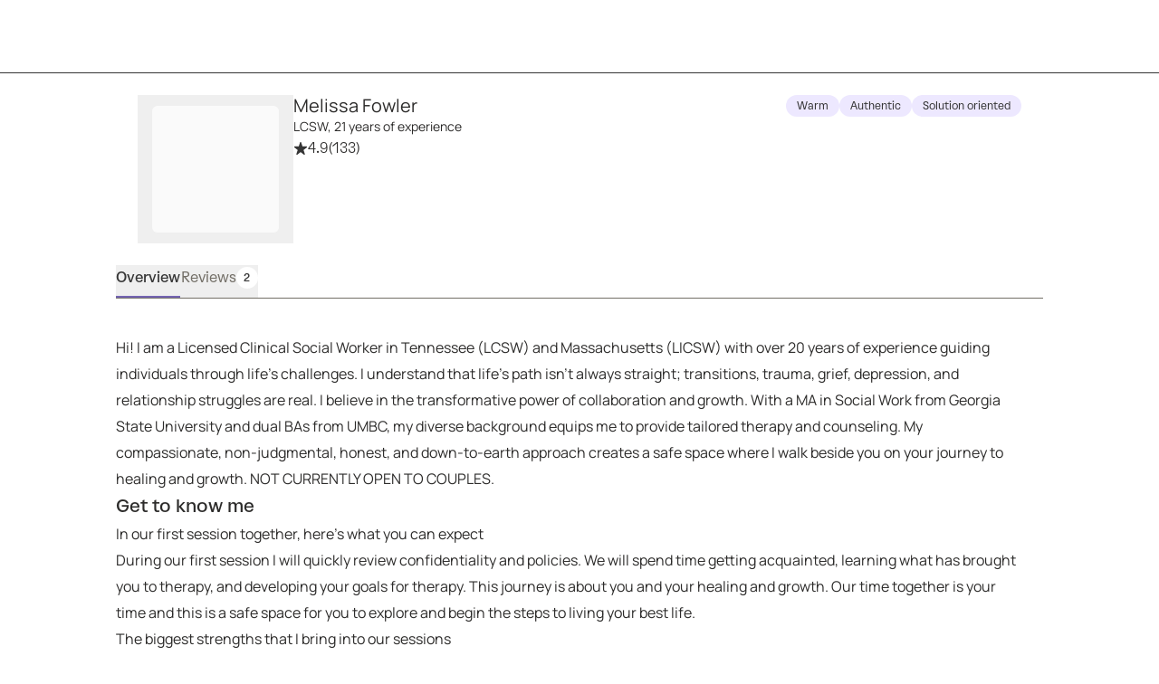

--- FILE ---
content_type: text/html; charset=utf-8
request_url: https://growtherapy.com/provider/akhm83jyh4zg/melissa-fowler?state=Tennessee&insuranceType=Cash&cursor=YXJyYXljb25uZWN0aW9uOjQw&utm_campaign=1-standard-profile&utm_medium=profile-link&utm_source=pt&address=TN%2C%20USA&searchId=&pageNumber=1
body_size: 146109
content:
<!DOCTYPE html><html lang="en" class="theme-client rebrand"><head><meta charSet="utf-8"/><meta name="viewport" content="width=device-width, initial-scale=1, interactive-widget=resizes-content viewport-fit=cover"/><title>Melissa Fowler, LCSW - Tennessee Therapist</title><meta name="description" content="Melissa Fowler, LCSW is a credentialed therapist in Tennessee, Massachusetts, South Carolina and more and accepts Aetna, United Medical Resources, Optum and more. Book a session online!"/><script id="provider-profile-page-structured-data" type="application/ld+json" async="">{"@context":"https://schema.org","@type":"ProfilePage","@id":"https://growtherapy.com/provider/akhm83jyh4zg/melissa-fowler#profilepage","audience":"https://schema.org/Patient","dateModified":"2026-01-21","aggregateRating":{"@type":"AggregateRating","ratingValue":"4.9","ratingCount":"133","reviewCount":"2"},"review":[{"@type":"Review","author":{"@type":"Person","name":"Verified client, age 25-34"},"datePublished":"2025-04-24","reviewBody":"Melissa is very kind, friendly, and easy to talk to! She creates a safe for me to reflect on my experiences and she provides helpful feedback. She also uses techniques such as CBT to help me work through my anxiety. I'm very grateful to work with Melissa! ","reviewRating":{"@type":"Rating","ratingValue":"5","bestRating":"5","worstRating":"1"}},{"@type":"Review","author":{"@type":"Person","name":"Verified client, age 25-34"},"datePublished":"2025-07-24","reviewBody":"She is the best!","reviewRating":{"@type":"Rating","ratingValue":"5","bestRating":"5","worstRating":"1"}}],"specialty":["Online Therapy","Anxiety","Coping Skills","Depression","Cognitive Behavioral (CBT)","Psychoeducation","Exposure Response Prevention (ERP)","Eclectic"],"mainEntity":{"@type":"Person","@id":"https://growtherapy.com/provider/akhm83jyh4zg/melissa-fowler#person","url":"https://growtherapy.com/provider/akhm83jyh4zg/melissa-fowler","name":"Melissa Fowler","identifier":"akhm83jyh4zg","image":"https://d2oun3o7n7y8hx.cloudfront.net/af36da1c-9e51-4b36-a2b6-f3d46b3d2556-provider24393.jpeg","description":"Hi! I am a Licensed Clinical Social Worker in Tennessee (LCSW) and Massachusetts (LICSW) with over 20 years of experience guiding individuals through life's challenges. I understand that life's path isn't always straight; transitions, trauma, grief, depression, and relationship struggles are real. I believe in the transformative power of collaboration and growth. With a MA in Social Work from Georgia State University and dual BAs from UMBC, my diverse background equips me to provide tailored therapy and counseling. My compassionate, non-judgmental, honest, and down-to-earth approach creates a safe space where I walk beside you on your journey to healing and growth. NOT CURRENTLY OPEN TO COUPLES. ","gender":"Female","jobTitle":"LCSW","hasOccupation":{"@type":"Occupation","name":"Therapist","occupationLocation":[{"@type":"State","name":"Tennessee"}]},"knowsLanguage":["English"],"knowsAbout":["Addiction","Anger Management","Anxiety","Bipolar Disorder","Coping Skills","Depression","Dissociative Disorders","Family Conflict","Grief","Life Transitions","Parenting","Peer Relationships","Self Esteem"],"address":{"@type":"PostalAddress","addressLocality":"Somerville","addressRegion":"Tennessee","postalCode":"38068"},"affiliation":{"@type":"Organization","name":"Grow Therapy","@id":"https://growtherapy.com/#organization"}},"breadcrumb":{"@type":"BreadcrumbList","itemListElement":[{"@type":"ListItem","position":"1","name":"Home","item":"https://growtherapy.com"},{"@type":"ListItem","position":"2","name":"Therapists in Tennessee","item":"https://growtherapy.com/therapists/tennessee"},{"@type":"ListItem","position":"3","name":"Melissa Fowler, LCSW","item":"https://growtherapy.com/provider/akhm83jyh4zg/melissa-fowler"}]},"publisher":{"@type":"Organization","@id":"https://growtherapy.com/#organization","name":"Grow Therapy","logo":"https://grow-therapy.coak-sg-host.com/wp-content/uploads/2024/01/logo-grow-wordpress.png"},"mainEntityOfPage":{"@type":"WebPage","@id":"https://growtherapy.com/provider/akhm83jyh4zg/melissa-fowler#webpage"},"isPartOf":{"@type":"WebSite","name":"Grow Therapy","@id":"https://growtherapy.com/#website"}}</script><link rel="canonical" href="https://growtherapy.com/provider/akhm83jyh4zg/melissa-fowler"/><meta property="og:site_name" content="Grow Therapy"/><meta property="og:locale" content="en_US"/><meta property="og:type" content="website"/><meta property="og:title" content="Melissa Fowler, LCSW - Tennessee Therapist"/><meta property="og:description" content="Melissa Fowler, LCSW is a credentialed therapist in Tennessee, Massachusetts, South Carolina and more and accepts Aetna, United Medical Resources, Optum and more. Book a session online!"/><meta property="og:url" content="https://growtherapy.com/provider/akhm83jyh4zg/melissa-fowler"/><meta property="og:image" content="https://d2oun3o7n7y8hx.cloudfront.net/thumbnail-af36da1c-9e51-4b36-a2b6-f3d46b3d2556-provider24393.jpeg"/><meta name="next-head-count" content="13"/><meta name="format-detection" content="telephone=no, date=no, email=no, address=no"/><link rel="icon" href="/next-public-assets/rebrand/favicon.png"/><link rel="preload" href="https://cdnjs.cloudflare.com/ajax/libs/font-awesome/5.15.1/css/all.min.css" integrity="sha512-+4zCK9k+qNFUR5X+cKL9EIR+ZOhtIloNl9GIKS57V1MyNsYpYcUrUeQc9vNfzsWfV28IaLL3i96P9sdNyeRssA==" crossorigin="anonymous" as="style"/><link rel="preconnect" href="https://dev.visualwebsiteoptimizer.com"/><link rel="preload" href="/_next/static/media/992ca4ae2cf48059-s.p.woff2" as="font" type="font/woff2" crossorigin="anonymous" data-next-font="size-adjust"/><link rel="preload" href="/_next/static/media/0c182412fcfe7132-s.p.woff2" as="font" type="font/woff2" crossorigin="anonymous" data-next-font="size-adjust"/><link rel="preload" href="/_next/static/media/f4f30b56634b6c16-s.p.woff2" as="font" type="font/woff2" crossorigin="anonymous" data-next-font="size-adjust"/><link rel="preload" href="/_next/static/media/7e77e52fecb6f9ef-s.p.woff2" as="font" type="font/woff2" crossorigin="anonymous" data-next-font="size-adjust"/><link rel="preload" href="/_next/static/media/e1640294a3b90fe8-s.p.woff2" as="font" type="font/woff2" crossorigin="anonymous" data-next-font="size-adjust"/><link rel="preload" href="/_next/static/media/fbec8d592af151e4-s.p.woff2" as="font" type="font/woff2" crossorigin="anonymous" data-next-font="size-adjust"/><link rel="preload" href="/_next/static/media/ff3b1be2977be245-s.p.woff2" as="font" type="font/woff2" crossorigin="anonymous" data-next-font="size-adjust"/><link rel="preload" href="/_next/static/media/bbab4f1e5dfb0c39-s.p.woff2" as="font" type="font/woff2" crossorigin="anonymous" data-next-font="size-adjust"/><link rel="preload" href="/_next/static/media/0f913f1c09199e99-s.p.woff2" as="font" type="font/woff2" crossorigin="anonymous" data-next-font="size-adjust"/><link rel="preload" href="/_next/static/media/cfd6ce02bd5d8fe0-s.p.woff2" as="font" type="font/woff2" crossorigin="anonymous" data-next-font="size-adjust"/><link rel="preload" href="/_next/static/media/709192a2393540c5-s.p.woff2" as="font" type="font/woff2" crossorigin="anonymous" data-next-font="size-adjust"/><link rel="preload" href="/_next/static/media/dcfe367e16e16eea-s.p.ttf" as="font" type="font/ttf" crossorigin="anonymous" data-next-font="size-adjust"/><link rel="preload" href="/_next/static/media/7fd73fa81853a7bc-s.p.ttf" as="font" type="font/ttf" crossorigin="anonymous" data-next-font="size-adjust"/><link rel="preload" href="/_next/static/media/defbff1c3961a844-s.p.ttf" as="font" type="font/ttf" crossorigin="anonymous" data-next-font="size-adjust"/><link rel="preload" href="/_next/static/media/67eeae0d3c990763-s.p.ttf" as="font" type="font/ttf" crossorigin="anonymous" data-next-font="size-adjust"/><link rel="preload" href="/_next/static/media/dd201342dd842375-s.p.ttf" as="font" type="font/ttf" crossorigin="anonymous" data-next-font="size-adjust"/><link rel="preload" href="/_next/static/media/250ef9cac77222cc-s.p.ttf" as="font" type="font/ttf" crossorigin="anonymous" data-next-font="size-adjust"/><link rel="preload" href="/_next/static/media/a3ecbf6d7baa059d-s.p.ttf" as="font" type="font/ttf" crossorigin="anonymous" data-next-font="size-adjust"/><script async="" type="text/javascript" id="vwoCode" data-nscript="beforeInteractive">window._vwo_code || (function() {
var account_id=826255,
version=2.1,
settings_tolerance=2000,
hide_element='body',
hide_element_style = 'opacity:0 !important;filter:alpha(opacity=0) !important;background:rgb(255 250 238) !important;transition:none !important;',
/* DO NOT EDIT BELOW THIS LINE */
f=false,w=window,d=document,v=d.querySelector('#vwoCode'),cK='_vwo_'+account_id+'_settings',cc={};try{var c=JSON.parse(localStorage.getItem('_vwo_'+account_id+'_config'));cc=c&&typeof c==='object'?c:{}}catch(e){}var stT=cc.stT==='session'?w.sessionStorage:w.localStorage;code={nonce:v&&v.nonce,use_existing_jquery:function(){return typeof use_existing_jquery!=='undefined'?use_existing_jquery:undefined},library_tolerance:function(){return typeof library_tolerance!=='undefined'?library_tolerance:undefined},settings_tolerance:function(){return cc.sT||settings_tolerance},hide_element_style:function(){return'{'+(cc.hES||hide_element_style)+'}'},hide_element:function(){if(performance.getEntriesByName('first-contentful-paint')[0]){return''}return typeof cc.hE==='string'?cc.hE:hide_element},getVersion:function(){return version},finish:function(e){if(!f){f=true;var t=d.getElementById('_vis_opt_path_hides');if(t)t.parentNode.removeChild(t);if(e)(new Image).src='https://dev.visualwebsiteoptimizer.com/ee.gif?a='+account_id+e}},finished:function(){return f},addScript:function(e){var t=d.createElement('script');t.type='text/javascript';if(e.src){t.src=e.src}else{t.text=e.text}v&&t.setAttribute('nonce',v.nonce);d.getElementsByTagName('head')[0].appendChild(t)},load:function(e,t){var n=this.getSettings(),i=d.createElement('script'),r=this;t=t||{};if(n){i.textContent=n;d.getElementsByTagName('head')[0].appendChild(i);if(!w.VWO||VWO.caE){stT.removeItem(cK);r.load(e)}}else{var o=new XMLHttpRequest;o.open('GET',e,true);o.withCredentials=!t.dSC;o.responseType=t.responseType||'text';o.onload=function(){if(t.onloadCb){return t.onloadCb(o,e)}if(o.status===200||o.status===304){_vwo_code.addScript({text:o.responseText})}else{_vwo_code.finish('&e=loading_failure:'+e)}};o.onerror=function(){if(t.onerrorCb){return t.onerrorCb(e)}_vwo_code.finish('&e=loading_failure:'+e)};o.send()}},getSettings:function(){try{var e=stT.getItem(cK);if(!e){return}e=JSON.parse(e);if(Date.now()>e.e){stT.removeItem(cK);return}return e.s}catch(e){return}},init:function(){if(d.URL.indexOf('__vwo_disable__')>-1)return;var e=this.settings_tolerance();w._vwo_settings_timer=setTimeout(function(){_vwo_code.finish();stT.removeItem(cK)},e);var t;if(this.hide_element()!=='body'){t=d.createElement('style');var n=this.hide_element(),i=n?n+this.hide_element_style():'',r=d.getElementsByTagName('head')[0];t.setAttribute('id','_vis_opt_path_hides');v&&t.setAttribute('nonce',v.nonce);t.setAttribute('type','text/css');if(t.styleSheet)t.styleSheet.cssText=i;else t.appendChild(d.createTextNode(i));r.appendChild(t)}else{t=d.getElementsByTagName('head')[0];var i=d.createElement('div');i.style.cssText='z-index: 2147483647 !important;position: fixed !important;left: 0 !important;top: 0 !important;width: 100% !important;height: 100% !important;background: rgb(255 250 238) !important;display: block !important;';i.setAttribute('id','_vis_opt_path_hides');i.classList.add('_vis_hide_layer');t.parentNode.insertBefore(i,t.nextSibling)}var o=window._vis_opt_url||d.URL,s='https://dev.visualwebsiteoptimizer.com/j.php?a='+account_id+'&u='+encodeURIComponent(o)+'&vn='+version;if(w.location.search.indexOf('_vwo_xhr')!==-1){this.addScript({src:s})}else{this.load(s+'&x=true')}}};w._vwo_code=code;code.init();})();</script><link rel="preload" href="/_next/static/css/b10eab005fc7d89f.css" as="style"/><link rel="stylesheet" href="/_next/static/css/b10eab005fc7d89f.css" data-n-g=""/><noscript data-n-css=""></noscript><script defer="" nomodule="" src="/_next/static/chunks/polyfills-c67a75d1b6f99dc8.js"></script><script src="https://cmp.osano.com/16Bi8kThMqaQ92z3g/1cc08ab3-b43a-48d7-a62f-9d49815f708b/osano.js" defer="" data-nscript="beforeInteractive"></script><script src="/_next/static/chunks/webpack-644ee095b14a7aae.js" defer=""></script><script src="/_next/static/chunks/framework-ccad880d483a5089.js" defer=""></script><script src="/_next/static/chunks/main-382cc2996c5f65ce.js" defer=""></script><script src="/_next/static/chunks/pages/_app-11f2f8d3504d8655.js" defer=""></script><script src="/_next/static/chunks/7e6942ed-dd82a03ca8f57d1e.js" defer=""></script><script src="/_next/static/chunks/27c8ccd1-daa9a684cf450262.js" defer=""></script><script src="/_next/static/chunks/3616442c-f2259120b65eac9e.js" defer=""></script><script src="/_next/static/chunks/c8940057-157d10b5afb2eb2c.js" defer=""></script><script src="/_next/static/chunks/1081-229c90a88d082fc6.js" defer=""></script><script src="/_next/static/chunks/7332-2b6d7129602f9e92.js" defer=""></script><script src="/_next/static/chunks/9326-21a39d958c0f1acd.js" defer=""></script><script src="/_next/static/chunks/1537-346660068489294a.js" defer=""></script><script src="/_next/static/chunks/5072-1bef624570fd02c9.js" defer=""></script><script src="/_next/static/chunks/1731-b76a56d78d96a10c.js" defer=""></script><script src="/_next/static/chunks/6296-7086bcd9bd426b73.js" defer=""></script><script src="/_next/static/chunks/3295-eaf3a58fa1d93702.js" defer=""></script><script src="/_next/static/chunks/3667-9b0fd26f13e6c15f.js" defer=""></script><script src="/_next/static/chunks/2998-4590d29e5db3bfae.js" defer=""></script><script src="/_next/static/chunks/1319-c210328541d5b0cc.js" defer=""></script><script src="/_next/static/chunks/5595-8a263c5d74538061.js" defer=""></script><script src="/_next/static/chunks/5977-776d03b7ada67c3d.js" defer=""></script><script src="/_next/static/chunks/9855-201da32930e5009f.js" defer=""></script><script src="/_next/static/chunks/1833-f42e7f9e0db0766f.js" defer=""></script><script src="/_next/static/chunks/7058-7566633fb1987c4b.js" defer=""></script><script src="/_next/static/chunks/6687-90b513a15106d9f7.js" defer=""></script><script src="/_next/static/chunks/7742-9305d971ea35db60.js" defer=""></script><script src="/_next/static/chunks/2407-51bf4da6a16fd5a2.js" defer=""></script><script src="/_next/static/chunks/6061-8c84d508663f9319.js" defer=""></script><script src="/_next/static/chunks/4951-09c422f4bd4e9ec7.js" defer=""></script><script src="/_next/static/chunks/7647-2b9de50ef91bde9e.js" defer=""></script><script src="/_next/static/chunks/5532-f940f9deb79fbed8.js" defer=""></script><script src="/_next/static/chunks/pages/provider/%5BproviderShortId%5D/%5BproviderName%5D-0ac403117a52ca32.js" defer=""></script><script src="/_next/static/0bhXdY2MxZ_V8vsS4EQ6t/_buildManifest.js" defer=""></script><script src="/_next/static/0bhXdY2MxZ_V8vsS4EQ6t/_ssgManifest.js" defer=""></script><style id="__jsx-363585504">:root{--font-atak:'__atak_b42a21', '__atak_Fallback_b42a21';--font-manrope:'__manrope_5e1c46', '__manrope_Fallback_5e1c46'}</style></head><body><script>0</script><div id="__next"><div class="jsx-363585504"><header class="pointer-events-none top-0 z-50 w-full border-b border-neutral-800 rebrand:border-none mobile:sticky"><nav class="pointer-events-auto relative z-20 grid h-20 w-full items-center gap-4 overflow-x-auto bg-neutral-300 px-6 sm:px-8 lg:overflow-x-scroll grid-cols-[auto_auto_1fr] min-h-14 rebrand:gap-100 rebrand:overflow-x-auto rebrand:border-none rebrand:bg-surface-default rebrand:px-350 rebrand:py-200 rebrand:sm:px-500 rebrand:sm:py-100"><div></div><span><a class="[&amp;[data-headlessui-state=active]]:bg-neutral-400 rebrand:focus-visible:outline-action-focusRing-default rounded-sm rebrand:typography-label-default focus-visible:border-neutral-700 focus-visible:outline-2 focus-visible:outline-offset-4 focus-visible:outline-neutral-800 hidden animate-fade-in" href="" aria-disabled="false" style="animation-fill-mode:forwards"><span class="text-medium rebrand:typography-body-default underline underline-offset-4 font-medium text-lilac-700 active:text-lilac-800 hover:text-lilac-800 rebrand:text-action-secondary-textLink rebrand:hover:text-action-secondary-state-hover-textLink rebrand:active:text-action-secondary-state-pressed-textLink focus-visible:border-neutral-700 focus-visible:outline-2 focus-visible:outline-offset-4 focus-visible:outline-neutral-800 hidden animate-fade-in fs-exclude"><img src="[data-uri]" alt="Grow Therapy Home" width="72"/></span></a></span><div class="flex items-center justify-end gap-4 absolute right-0 rebrand:relative rebrand:z-50 rebrand:gap-0"><div class="whitespace-nowrap transition-transform duration-200 translate-x-0 animate-fade-out" style="animation-fill-mode:forwards"></div></div></nav></header><div class="bg-neutral-300"><div class="m-auto flex w-screen flex-col md:max-w-3xl lg:max-w-5xl rebrand:w-full rebrand:max-w-container-maxMinWidth-large rebrand:px-350 rebrand:md:px-650"><div class="grid py-6 md:grid-cols-[auto_1fr_auto] rebrand:py-450 gap-y-2 px-6 rebrand:grid-cols-[auto_1fr] rebrand:gap-x-250 rebrand:gap-y-350 rebrand:px-0"><div class="flex flex-col items-center gap-2 md:items-start"><button><div class="mx-4 my-3 animate-fade-in-out rounded-md bg-neutral-400 rebrand:bg-text-state-inactive-default h-[140px] w-[140px]" data-testid="loading-skeleton"></div></button></div><div class="flex flex-col items-center gap-5 md:items-start rebrand:items-start rebrand:gap-350"><div class="flex flex-col gap-1"><div class="text-center md:text-left rebrand:text-left" data-testid="provider-profile-name"><div class="flex flex-wrap items-center gap-x-2 rebrand:mobile:items-end rebrand:sm:items-center rebrand:md:items-end"><h3 class="text-text-default typography-label-large fs-exclude" id="akhm83jyh4zg">Melissa Fowler</h3></div><span class="text-text-default typography-label-small fs-exclude">LCSW, 21 years of experience</span></div><div class="flex flex-row items-center gap-1 text-medium"><svg aria-hidden="true" focusable="false" data-prefix="fas" data-icon="star-sharp" class="svg-inline--fa fa-star-sharp fa-sm sprout-icon focus-visible:outline-2 focus-visible:outline-offset-2 focus-visible:outline-neutral-800 text-neutral-800 rebrand:text-action-secondary-textLink" role="img" xmlns="http://www.w3.org/2000/svg" viewBox="0 0 576 512" data-testid="icon__undefined"><path fill="currentColor" d="M310.9 16.7C307.7 6.8 298.5 0 288 0s-19.7 6.8-22.9 16.7L214.5 176H56c-10.3 0-19.4 6.5-22.7 16.2s-.1 20.4 8 26.7L172.1 320.7 121.1 480.7c-3.2 10 .5 21 9.1 27s20.2 5.7 28.5-.7L288 406.4 417.3 506.9c8.3 6.5 19.8 6.8 28.5 .7s12.3-16.9 9.1-27L403.9 320.7 534.7 218.9c8.1-6.3 11.3-17 8-26.7s-12.4-16.2-22.7-16.2H361.5L310.9 16.7z"></path></svg><span><span><span aria-hidden="true">4.9</span><span class="sr-only">Rated 4.9 stars out of 5</span></span></span><span class="text-neutral-700"><span aria-hidden="true"> (133)</span><span class="sr-only">133 ratings</span></span></div></div></div><div class="rebrand:col-span-2 rebrand:flex rebrand:flex-col rebrand:gap-y-350"><div class="flex flex-wrap gap-1"><div class="inline-block text-neutral-800 select-none rounded-4xl py-1 native-app:rounded-lg rebrand:typography-eyebrow-default rebrand:rounded-rounded rebrand:p-150 rebrand:inline-flex rebrand:items-center rebrand:gap-x-50 bg-lilac-100 rebrand:bg-surface-default rebrand:ring-border-subtle rebrand:ring-1 rebrand:text-action-secondary-text normal-case tracking-normal font-normal whitespace-normal rebrand:uppercase text-xs px-3">Warm</div><div class="inline-block text-neutral-800 select-none rounded-4xl py-1 native-app:rounded-lg rebrand:typography-eyebrow-default rebrand:rounded-rounded rebrand:p-150 rebrand:inline-flex rebrand:items-center rebrand:gap-x-50 bg-lilac-100 rebrand:bg-surface-default rebrand:ring-border-subtle rebrand:ring-1 rebrand:text-action-secondary-text normal-case tracking-normal font-normal whitespace-normal rebrand:uppercase text-xs px-3">Authentic</div><div class="inline-block text-neutral-800 select-none rounded-4xl py-1 native-app:rounded-lg rebrand:typography-eyebrow-default rebrand:rounded-rounded rebrand:p-150 rebrand:inline-flex rebrand:items-center rebrand:gap-x-50 bg-lilac-100 rebrand:bg-surface-default rebrand:ring-border-subtle rebrand:ring-1 rebrand:text-action-secondary-text normal-case tracking-normal font-normal whitespace-normal rebrand:uppercase text-xs px-3">Solution oriented</div></div></div><div class="justify-self-end rebrand:ml-600 rebrand:w-[400px] hidden"></div></div><div class="hidden sm:block"><nav class="overflow-y-hidden border-b border-neutral-700 native-app:border-none rebrand:border-border-default mb-0 w-full overflow-x-auto whitespace-nowrap px-6 text-center sm:px-16 sm:text-left md:px-0 rebrand:w-fit rebrand:px-0"><ul class="flex items-end gap-x-8"><li class="shrink-0"><button class="flex flex-wrap justify-center items-center gap-2 pb-2 pt-0.5 text-base transition focus-visible:outline-offset-1 hover:font-medium hover:text-neutral-800 focus-visible:outline-2 focus-visible:outline-neutral-800 rebrand:hover:font-medium rebrand:focus-visible:outline-action-focusRing-default border-b-2 border-lilac-700 font-medium text-neutral-800 rebrand:border-text-state-selected-default rebrand:text-text-default" aria-pressed="true" data-testid="overview-tab"><div aria-label="Overview" data-content="Overview" class="inline-flex flex-col after:h-0 after:font-medium after:opacity-0 after:content-[attr(data-content)] after:speech:hidden">Overview</div></button></li><li class="shrink-0"><button class="flex flex-wrap justify-center items-center gap-2 pb-2 pt-0.5 text-base transition focus-visible:outline-offset-1 border-b-2 border-transparent hover:font-medium hover:text-neutral-800 focus-visible:outline-2 focus-visible:outline-neutral-800 rebrand:hover:font-medium rebrand:focus-visible:outline-action-focusRing-default font-normal text-neutral-700 rebrand:hover:text-text-state-hover-default rebrand:text-text-muted rebrand:font-light rebrand:hover:border-text-state-hover-default" aria-pressed="false" data-testid="reviews-tab"><div aria-label="Reviews" data-content="Reviews" class="inline-flex flex-col after:h-0 after:font-medium after:opacity-0 after:content-[attr(data-content)] after:speech:hidden">Reviews</div><div class="inline-block text-neutral-800 select-none whitespace-nowrap rounded-4xl px-2 py-1 font-medium uppercase tracking-wider native-app:rounded-lg rebrand:typography-eyebrow-default rebrand:rounded-rounded rebrand:p-150 rebrand:inline-flex rebrand:items-center rebrand:gap-x-50 bg-neutral-400 rebrand:bg-surface-state-inactive-inverse rebrand:accent-action-secondary-text text-xs">2</div></button></li></ul></nav></div><div class="sticky top-0 z-10 h-12 bg-neutral-300 sm:hidden"><div class="m-auto flex h-12 w-screen items-end md:max-w-3xl lg:max-w-5xl rebrand:w-full"><nav class="overflow-y-hidden border-b border-neutral-700 native-app:border-none rebrand:border-border-default mb-0 w-full overflow-x-auto whitespace-nowrap px-6 text-center sm:px-16 sm:text-left md:px-0 rebrand:w-fit rebrand:px-0"><ul class="flex items-end gap-x-8"><li class="shrink-0"><button class="flex flex-wrap justify-center items-center gap-2 pb-2 pt-0.5 text-base transition focus-visible:outline-offset-1 hover:font-medium hover:text-neutral-800 focus-visible:outline-2 focus-visible:outline-neutral-800 rebrand:hover:font-medium rebrand:focus-visible:outline-action-focusRing-default border-b-2 border-lilac-700 font-medium text-neutral-800 rebrand:border-text-state-selected-default rebrand:text-text-default" aria-pressed="true" data-testid="overview-tab"><div aria-label="Overview" data-content="Overview" class="inline-flex flex-col after:h-0 after:font-medium after:opacity-0 after:content-[attr(data-content)] after:speech:hidden">Overview</div></button></li><li class="shrink-0"><button class="flex flex-wrap justify-center items-center gap-2 pb-2 pt-0.5 text-base transition focus-visible:outline-offset-1 border-b-2 border-transparent hover:font-medium hover:text-neutral-800 focus-visible:outline-2 focus-visible:outline-neutral-800 rebrand:hover:font-medium rebrand:focus-visible:outline-action-focusRing-default font-normal text-neutral-700 rebrand:hover:text-text-state-hover-default rebrand:text-text-muted rebrand:font-light rebrand:hover:border-text-state-hover-default" aria-pressed="false" data-testid="reviews-tab"><div aria-label="Reviews" data-content="Reviews" class="inline-flex flex-col after:h-0 after:font-medium after:opacity-0 after:content-[attr(data-content)] after:speech:hidden">Reviews</div><div class="inline-block text-neutral-800 select-none whitespace-nowrap rounded-4xl px-2 py-1 font-medium uppercase tracking-wider native-app:rounded-lg rebrand:typography-eyebrow-default rebrand:rounded-rounded rebrand:p-150 rebrand:inline-flex rebrand:items-center rebrand:gap-x-50 bg-neutral-400 rebrand:bg-surface-state-inactive-inverse rebrand:accent-action-secondary-text text-xs">2</div></button></li></ul></nav></div></div><div class="grid grid-cols-1 gap-y-10 pb-8 md:pb-10 rebrand:gap-y-450 rebrand:pb-450 rebrand:md:gap-x-750"><div class="flex flex-col gap-10 px-6 text-base sm:px-16 md:px-0 md:pr-6 rebrand:gap-450 rebrand:px-0"><section tabindex="-1" id="overview" class="flex flex-col gap-10 pt-8 focus-visible:outline-none mobile:scroll-m-16 sm:scroll-m-10 md:pt-10 rebrand:gap-450 rebrand:pt-450"><p class="text-text-default typography-body-default whitespace-pre-wrap fs-exclude">Hi! I am a Licensed Clinical Social Worker in Tennessee (LCSW) and Massachusetts (LICSW) with over 20 years of experience guiding individuals through life&#x27;s challenges. I understand that life&#x27;s path isn&#x27;t always straight; transitions, trauma, grief, depression, and relationship struggles are real. I believe in the transformative power of collaboration and growth. With a MA in Social Work from Georgia State University and dual BAs from UMBC, my diverse background equips me to provide tailored therapy and counseling. My compassionate, non-judgmental, honest, and down-to-earth approach creates a safe space where I walk beside you on your journey to healing and growth. NOT CURRENTLY OPEN TO COUPLES. </p><div class="flex flex-col gap-2 rebrand:gap-450"><h3 class="font-medium text-large rebrand:typography-subhead-large rebrand:mobile:typography-subhead-mobile-large rebrand:hidden fs-exclude">Get to know me</h3><div class="rebrand:space-y-250 rebrand:md:space-y-150"><p class="text-text-default typography-body-default rebrand:typography-body-emphasis-default fs-exclude">In our first session together, here&#x27;s what you can expect</p><p class="text-text-default typography-body-default fs-exclude" data-testid="provider-prompts-base-content-expectation">During our first session I will quickly review confidentiality and policies. We will spend time getting acquainted, learning what has brought you to therapy, and developing your goals for therapy. This journey is about you and your healing and growth. Our time together is your time and this is a safe space for you to explore and begin the steps to living your best life.</p></div><div class="rebrand:space-y-250 rebrand:md:space-y-150"><p class="text-text-default typography-body-default rebrand:typography-body-emphasis-default fs-exclude">The biggest strengths that I bring into our sessions</p><p class="text-text-default typography-body-default fs-exclude" data-testid="provider-prompts-base-content-strengths">With over 20 years working in the Social Work field, I am able to listen to my client&#x27;s and help guide them on a path to healing and self-discovery.</p></div><div class="rebrand:space-y-250 rebrand:md:space-y-150"><p class="text-text-default typography-body-default rebrand:typography-body-emphasis-default fs-exclude">The clients I&#x27;m best positioned to serve</p><p class="text-text-default typography-body-default fs-exclude" data-testid="provider-prompts-base-content-focus">I love working with with people from diverse backgrounds and experiences. I enjoy clients who are eager to participate and learn. Due to caseload, not currently available for couples (you are welcome to reach out for wait list and pricing for couples&#x27; sessions. Couples&#x27; sessions are private pay only).</p></div></div><div role="separator" aria-orientation="horizontal" class="border-y border-b-0 border-neutral-500 rebrand:border-border-default border-solid -ml-4 w-[calc(100%+2rem)] rebrand:ml-0 rebrand:w-full"></div><div class="flex flex-col gap-4" data-testid="all-specialties-list"><div><span class="text-text-default typography-label-small rebrand:mb-200 rebrand:block fs-exclude">Specialties</span><span class="text-text-default typography-label-xsmall rebrand:mb-200 rebrand:inline-block fs-exclude">Top specialties</span><div data-testid="top-specialty-list" class="rebrand:flex rebrand:flex-row rebrand:flex-wrap rebrand:items-baseline rebrand:gap-150"><button class="inline-block text-neutral-800 select-none whitespace-nowrap rounded-4xl px-2 text-xs font-medium uppercase tracking-wider native-app:rounded-lg rebrand:typography-eyebrow-default rebrand:rounded-rounded rebrand:p-150 rebrand:inline-flex rebrand:items-center rebrand:gap-x-50 bg-neutral-400 rebrand:bg-surface-state-inactive-inverse rebrand:accent-action-secondary-text group mx-0 mr-2 mt-2 rebrand:m-0 py-1"><svg aria-hidden="true" focusable="false" data-prefix="fas" data-icon="star" class="svg-inline--fa fa-star sprout-icon focus-visible:outline-2 focus-visible:outline-offset-2 focus-visible:outline-neutral-800 inline-block pr-2" role="img" xmlns="http://www.w3.org/2000/svg" viewBox="0 0 576 512" data-testid="details-tag-extra-icon-Anxiety"><path fill="currentColor" d="M316.9 18C311.6 7 300.4 0 288.1 0s-23.4 7-28.8 18L195 150.3 51.4 171.5c-12 1.8-22 10.2-25.7 21.7s-.7 24.2 7.9 32.7L137.8 329 113.2 474.7c-2 12 3 24.2 12.9 31.3s23 8 33.8 2.3l128.3-68.5 128.3 68.5c10.8 5.7 23.9 4.9 33.8-2.3s14.9-19.3 12.9-31.3L438.5 329 542.7 225.9c8.6-8.5 11.7-21.2 7.9-32.7s-13.7-19.9-25.7-21.7L381.2 150.3 316.9 18z"></path></svg>Anxiety</button><button class="inline-block text-neutral-800 select-none whitespace-nowrap rounded-4xl px-2 text-xs font-medium uppercase tracking-wider native-app:rounded-lg rebrand:typography-eyebrow-default rebrand:rounded-rounded rebrand:p-150 rebrand:inline-flex rebrand:items-center rebrand:gap-x-50 bg-neutral-400 rebrand:bg-surface-state-inactive-inverse rebrand:accent-action-secondary-text group mx-0 mr-2 mt-2 rebrand:m-0 py-1"><svg aria-hidden="true" focusable="false" data-prefix="fas" data-icon="star" class="svg-inline--fa fa-star sprout-icon focus-visible:outline-2 focus-visible:outline-offset-2 focus-visible:outline-neutral-800 inline-block pr-2" role="img" xmlns="http://www.w3.org/2000/svg" viewBox="0 0 576 512" data-testid="details-tag-extra-icon-Coping Skills"><path fill="currentColor" d="M316.9 18C311.6 7 300.4 0 288.1 0s-23.4 7-28.8 18L195 150.3 51.4 171.5c-12 1.8-22 10.2-25.7 21.7s-.7 24.2 7.9 32.7L137.8 329 113.2 474.7c-2 12 3 24.2 12.9 31.3s23 8 33.8 2.3l128.3-68.5 128.3 68.5c10.8 5.7 23.9 4.9 33.8-2.3s14.9-19.3 12.9-31.3L438.5 329 542.7 225.9c8.6-8.5 11.7-21.2 7.9-32.7s-13.7-19.9-25.7-21.7L381.2 150.3 316.9 18z"></path></svg>Coping Skills</button><button class="inline-block text-neutral-800 select-none whitespace-nowrap rounded-4xl px-2 text-xs font-medium uppercase tracking-wider native-app:rounded-lg rebrand:typography-eyebrow-default rebrand:rounded-rounded rebrand:p-150 rebrand:inline-flex rebrand:items-center rebrand:gap-x-50 bg-neutral-400 rebrand:bg-surface-state-inactive-inverse rebrand:accent-action-secondary-text group mx-0 mr-2 mt-2 rebrand:m-0 py-1"><svg aria-hidden="true" focusable="false" data-prefix="fas" data-icon="star" class="svg-inline--fa fa-star sprout-icon focus-visible:outline-2 focus-visible:outline-offset-2 focus-visible:outline-neutral-800 inline-block pr-2" role="img" xmlns="http://www.w3.org/2000/svg" viewBox="0 0 576 512" data-testid="details-tag-extra-icon-Depression"><path fill="currentColor" d="M316.9 18C311.6 7 300.4 0 288.1 0s-23.4 7-28.8 18L195 150.3 51.4 171.5c-12 1.8-22 10.2-25.7 21.7s-.7 24.2 7.9 32.7L137.8 329 113.2 474.7c-2 12 3 24.2 12.9 31.3s23 8 33.8 2.3l128.3-68.5 128.3 68.5c10.8 5.7 23.9 4.9 33.8-2.3s14.9-19.3 12.9-31.3L438.5 329 542.7 225.9c8.6-8.5 11.7-21.2 7.9-32.7s-13.7-19.9-25.7-21.7L381.2 150.3 316.9 18z"></path></svg>Depression</button></div></div><div><span class="text-text-default typography-label-xsmall rebrand:mb-200 rebrand:inline-block fs-exclude">Other specialties</span><div data-testid="specialty-list" class="rebrand:flex rebrand:flex-row rebrand:flex-wrap rebrand:items-baseline rebrand:gap-150"><button class="inline-block text-neutral-800 select-none whitespace-nowrap rounded-4xl px-2 text-xs font-medium uppercase tracking-wider native-app:rounded-lg rebrand:typography-eyebrow-default rebrand:rounded-rounded rebrand:p-150 rebrand:inline-flex rebrand:items-center rebrand:gap-x-50 bg-neutral-400 rebrand:bg-surface-state-inactive-inverse rebrand:accent-action-secondary-text group mx-0 mr-2 mt-2 rebrand:m-0 py-1">Addiction</button><button class="inline-block text-neutral-800 select-none whitespace-nowrap rounded-4xl px-2 text-xs font-medium uppercase tracking-wider native-app:rounded-lg rebrand:typography-eyebrow-default rebrand:rounded-rounded rebrand:p-150 rebrand:inline-flex rebrand:items-center rebrand:gap-x-50 bg-neutral-400 rebrand:bg-surface-state-inactive-inverse rebrand:accent-action-secondary-text group mx-0 mr-2 mt-2 rebrand:m-0 py-1">Anger Management</button><button class="inline-block text-neutral-800 select-none whitespace-nowrap rounded-4xl px-2 text-xs font-medium uppercase tracking-wider native-app:rounded-lg rebrand:typography-eyebrow-default rebrand:rounded-rounded rebrand:p-150 rebrand:inline-flex rebrand:items-center rebrand:gap-x-50 bg-neutral-400 rebrand:bg-surface-state-inactive-inverse rebrand:accent-action-secondary-text group mx-0 mr-2 mt-2 rebrand:m-0 py-1">Bipolar Disorder</button><button aria-disabled="false" class="relative transition first-of-type:ml-0 text-center w-fit font-medium native-app:shadow-border-none rebrand:typography-label-emphasis-default rebrand:shadow-border-none rebrand:focus-visible:outline-action-focusRing-default rebrand:focus-visible:outline-offset-4 rebrand:active:bg-[unset] native-app:rounded-lg underline underline-offset-4 rounded-none text-lilac-700 p-0 native-app:text-neutral-800 rebrand:rounded-150-175 rebrand:text-action-primary-textLink rebrand:p-0 rebrand:h-auto rebrand:focus-visible:rounded-50-75 hover:brightness-85 hover:text-lilac-800 active:text-lilac-800 active:brightness-70 focus-visible:outline-lilac-700 focus-visible:px-1 native-app:focus-visible:outline-neutral-800 native-app:active:text-neutral-800 rebrand:active:text-action-primary-state-pressed-textLink rebrand:hover:text-action-primary-state-hover-textLink focus-visible:outline-2 focus-visible:outline-offset-4 ml-0 mt-2 block text-sm rebrand:mt-0 rebrand:min-h-0 sprout-button" type="button">Show 7 more</button></div></div></div><div role="separator" aria-orientation="horizontal" class="border-y border-b-0 border-neutral-500 rebrand:border-border-default border-solid -ml-4 w-[calc(100%+2rem)] rebrand:ml-0 rebrand:w-full rebrand:hidden"></div><div><span class="text-text-default typography-label-small rebrand:mb-200 rebrand:block fs-exclude">I identify as</span><div data-testid="identity-list" class="rebrand:flex rebrand:flex-row rebrand:flex-wrap rebrand:items-baseline rebrand:gap-150"><button class="inline-block text-neutral-800 select-none whitespace-nowrap rounded-4xl px-2 text-xs font-medium uppercase tracking-wider native-app:rounded-lg rebrand:typography-eyebrow-default rebrand:rounded-rounded rebrand:p-150 rebrand:inline-flex rebrand:items-center rebrand:gap-x-50 bg-neutral-400 rebrand:bg-surface-state-inactive-inverse rebrand:accent-action-secondary-text group mx-0 mr-2 mt-2 rebrand:m-0 py-1">White</button><button class="inline-block text-neutral-800 select-none whitespace-nowrap rounded-4xl px-2 text-xs font-medium uppercase tracking-wider native-app:rounded-lg rebrand:typography-eyebrow-default rebrand:rounded-rounded rebrand:p-150 rebrand:inline-flex rebrand:items-center rebrand:gap-x-50 bg-neutral-400 rebrand:bg-surface-state-inactive-inverse rebrand:accent-action-secondary-text group mx-0 mr-2 mt-2 rebrand:m-0 py-1">Woman</button></div></div><div role="separator" aria-orientation="horizontal" class="border-y border-b-0 border-neutral-500 rebrand:border-border-default border-solid -ml-4 w-[calc(100%+2rem)] rebrand:ml-0 rebrand:w-full rebrand:hidden"></div><div><span class="text-text-default typography-label-small rebrand:mb-200 rebrand:block fs-exclude">Serves ages</span><div data-testid="ages-list" class="rebrand:flex rebrand:flex-row rebrand:flex-wrap rebrand:items-baseline rebrand:gap-150"><button class="inline-block text-neutral-800 select-none whitespace-nowrap rounded-4xl px-2 text-xs font-medium uppercase tracking-wider native-app:rounded-lg rebrand:typography-eyebrow-default rebrand:rounded-rounded rebrand:p-150 rebrand:inline-flex rebrand:items-center rebrand:gap-x-50 bg-neutral-400 rebrand:bg-surface-state-inactive-inverse rebrand:accent-action-secondary-text group mx-0 mr-2 mt-2 rebrand:m-0 py-1">Adults (18 to 64)</button><button class="inline-block text-neutral-800 select-none whitespace-nowrap rounded-4xl px-2 text-xs font-medium uppercase tracking-wider native-app:rounded-lg rebrand:typography-eyebrow-default rebrand:rounded-rounded rebrand:p-150 rebrand:inline-flex rebrand:items-center rebrand:gap-x-50 bg-neutral-400 rebrand:bg-surface-state-inactive-inverse rebrand:accent-action-secondary-text group mx-0 mr-2 mt-2 rebrand:m-0 py-1">Elders (65 and above)</button><button class="inline-block text-neutral-800 select-none whitespace-nowrap rounded-4xl px-2 text-xs font-medium uppercase tracking-wider native-app:rounded-lg rebrand:typography-eyebrow-default rebrand:rounded-rounded rebrand:p-150 rebrand:inline-flex rebrand:items-center rebrand:gap-x-50 bg-neutral-400 rebrand:bg-surface-state-inactive-inverse rebrand:accent-action-secondary-text group mx-0 mr-2 mt-2 rebrand:m-0 py-1">Teenagers (13 to 17)</button></div></div><div role="separator" aria-orientation="horizontal" class="border-y border-b-0 border-neutral-500 rebrand:border-border-default border-solid -ml-4 w-[calc(100%+2rem)] rebrand:ml-0 rebrand:w-full rebrand:hidden"></div><div><span class="text-text-default typography-label-small rebrand:mb-200 rebrand:block fs-exclude">Licensed in</span><div data-testid="licensed-in" class="rebrand:flex rebrand:flex-row rebrand:flex-wrap rebrand:items-baseline rebrand:gap-150"><button class="inline-block text-neutral-800 select-none whitespace-nowrap rounded-4xl px-2 text-xs font-medium uppercase tracking-wider native-app:rounded-lg rebrand:typography-eyebrow-default rebrand:rounded-rounded rebrand:p-150 rebrand:inline-flex rebrand:items-center rebrand:gap-x-50 bg-neutral-400 rebrand:bg-surface-state-inactive-inverse rebrand:accent-action-secondary-text group mx-0 mr-2 mt-2 rebrand:m-0 py-1">Maine</button><button aria-disabled="false" class="relative transition first-of-type:ml-0 text-center w-fit font-medium native-app:shadow-border-none rebrand:typography-label-emphasis-default rebrand:shadow-border-none rebrand:focus-visible:outline-action-focusRing-default rebrand:focus-visible:outline-offset-4 rebrand:active:bg-[unset] native-app:rounded-lg underline underline-offset-4 rounded-none text-lilac-700 p-0 native-app:text-neutral-800 rebrand:rounded-150-175 rebrand:text-action-primary-textLink rebrand:p-0 rebrand:h-auto rebrand:focus-visible:rounded-50-75 hover:brightness-85 hover:text-lilac-800 active:text-lilac-800 active:brightness-70 focus-visible:outline-lilac-700 focus-visible:px-1 native-app:focus-visible:outline-neutral-800 native-app:active:text-neutral-800 rebrand:active:text-action-primary-state-pressed-textLink rebrand:hover:text-action-primary-state-hover-textLink focus-visible:outline-2 focus-visible:outline-offset-4 ml-0 mt-2 block text-sm rebrand:mt-0 rebrand:min-h-0 sprout-button" type="button">Show 3 more</button></div></div><div role="separator" aria-orientation="horizontal" class="border-y border-b-0 border-neutral-500 rebrand:border-border-default border-solid -ml-4 w-[calc(100%+2rem)] rebrand:ml-0 rebrand:w-full rebrand:hidden"></div><div><span class="text-text-default typography-label-small rebrand:mb-200 rebrand:block fs-exclude">Accepts</span><div data-testid="insurance-list" class="rebrand:flex rebrand:flex-row rebrand:flex-wrap rebrand:items-baseline rebrand:gap-150"><button class="inline-block text-neutral-800 select-none whitespace-nowrap rounded-4xl px-2 text-xs font-medium uppercase tracking-wider native-app:rounded-lg rebrand:typography-eyebrow-default rebrand:rounded-rounded rebrand:p-150 rebrand:inline-flex rebrand:items-center rebrand:gap-x-50 bg-neutral-400 rebrand:bg-surface-state-inactive-inverse rebrand:accent-action-secondary-text group mx-0 mr-2 mt-2 rebrand:m-0 py-1">Cash - $130 per session</button><button aria-disabled="false" class="relative transition first-of-type:ml-0 text-center w-fit font-medium native-app:shadow-border-none rebrand:typography-label-emphasis-default rebrand:shadow-border-none rebrand:focus-visible:outline-action-focusRing-default rebrand:focus-visible:outline-offset-4 rebrand:active:bg-[unset] native-app:rounded-lg underline underline-offset-4 rounded-none text-lilac-700 p-0 native-app:text-neutral-800 rebrand:rounded-150-175 rebrand:text-action-primary-textLink rebrand:p-0 rebrand:h-auto rebrand:focus-visible:rounded-50-75 hover:brightness-85 hover:text-lilac-800 active:text-lilac-800 active:brightness-70 focus-visible:outline-lilac-700 focus-visible:px-1 native-app:focus-visible:outline-neutral-800 native-app:active:text-neutral-800 rebrand:active:text-action-primary-state-pressed-textLink rebrand:hover:text-action-primary-state-hover-textLink focus-visible:outline-2 focus-visible:outline-offset-4 ml-0 mt-2 block text-sm rebrand:mt-0 rebrand:min-h-0 sprout-button" type="button">Show 25 more</button></div></div><div role="separator" aria-orientation="horizontal" class="border-y border-b-0 border-neutral-500 rebrand:border-border-default border-solid -ml-4 w-[calc(100%+2rem)] rebrand:ml-0 rebrand:w-full"></div><div class="flex flex-col gap-4 rebrand:gap-250 rebrand:md:gap-150"><h6 class="text-text-default typography-subhead-small mobile:typography-subhead-mobile-small rebrand:md:typography-subhead-default fs-exclude">Location</h6><span class="rebrand:typography-body-small rebrand:text-text-default"><svg aria-hidden="true" focusable="false" data-prefix="fas" data-icon="video" class="svg-inline--fa fa-video sprout-icon focus-visible:outline-2 focus-visible:outline-offset-2 focus-visible:outline-neutral-800 mr-2.5 rebrand:hidden" role="img" xmlns="http://www.w3.org/2000/svg" viewBox="0 0 576 512" data-testid="icon__undefined"><path fill="currentColor" d="M0 128C0 92.7 28.7 64 64 64H320c35.3 0 64 28.7 64 64V384c0 35.3-28.7 64-64 64H64c-35.3 0-64-28.7-64-64V128zM559.1 99.8c10.4 5.6 16.9 16.4 16.9 28.2V384c0 11.8-6.5 22.6-16.9 28.2s-23 5-32.9-1.6l-96-64L416 337.1V320 192 174.9l14.2-9.5 96-64c9.8-6.5 22.4-7.2 32.9-1.6z"></path></svg>Virtual</span></div><div role="separator" aria-orientation="horizontal" class="border-y border-b-0 border-neutral-500 rebrand:border-border-default border-solid -ml-4 w-[calc(100%+2rem)] rebrand:ml-0 rebrand:w-full"></div><div><h6 class="text-text-default typography-subhead-small mobile:typography-subhead-mobile-small rebrand:md:typography-subhead-default fs-exclude">My treatment methods</h6><div id="treatment-method-0" data-testid="treatment-method-0" class="mt-6 rebrand:mt-350"><p class="text-text-default typography-body-default rebrand:typography-body-emphasis-default fs-exclude">Cognitive Behavioral (CBT)</p><p class="text-text-default typography-body-default fs-exclude">Cognitive Behavioral Therapy is an evidenced based approach that is effective in treating a wide range of issues, such as, anxiety; depression; marital and relationship issues; alcohol &amp; drug use; and others.  By learning and using the core principles of CBT,  a significant improvement in quality of life and daily functioning is clinically proven.  Through a collaborative approach between client and therapist goals are set and a plan is developed. This technique requires homework to be completed outside the office setting. The primary focus is forward thinking and learning new skills.</p></div><div id="treatment-method-1" data-testid="treatment-method-1" class="mt-6 rebrand:mt-350"><p class="text-text-default typography-body-default rebrand:typography-body-emphasis-default fs-exclude">Psychoeducation</p><p class="text-text-default typography-body-default fs-exclude">I believe that knowledge is powerful and important component in any therapeutic relationship. Psychoeducation is basically teach individuals about mental health terms, diagnosis, treatment, &amp; symptom management. The more you know the better prepared you are to help yourself and succeed.</p></div><div id="treatment-method-2" data-testid="treatment-method-2" class="mt-6 rebrand:mt-350"><p class="text-text-default typography-body-default rebrand:typography-body-emphasis-default fs-exclude">Exposure Response Prevention (ERP)</p><p class="text-text-default typography-body-default fs-exclude">Exposure Response Prevention (ERP) is a form of cognitive behavioral therapy (CBT) that is effective in treating a variety of diagnosis (including anxiety, phobias, and obsessive-compulsive disorder).  It is effective in teaching people how to manage anxiety provoking/obsessive thoughts &amp; behaviors.</p></div><div id="treatment-method-3" data-testid="treatment-method-3" class="mt-6 rebrand:mt-350"><p class="text-text-default typography-body-default rebrand:typography-body-emphasis-default fs-exclude">Eclectic</p><p class="text-text-default typography-body-default fs-exclude">I consider each client a partner and the development of therapeutic goals and interventions is a collaborative effort between my client and myself. This might mean that we utilize a variety of techniques to meet your individual goals.</p></div></div></section><div role="separator" aria-orientation="horizontal" class="border-y border-b-0 border-neutral-800 rebrand:border-border-default border-solid -ml-4 w-[calc(100%+2rem)] rebrand:ml-0 rebrand:w-full"></div><section tabindex="-1" id="reviews" class="focus-visible:outline-none mobile:scroll-m-16 sm:scroll-m-10"><div class="flex flex-col items-center gap-2 sm:items-start rebrand:items-start rebrand:gap-0"><div class="flex items-center gap-1 text-2xlarge rebrand:typography-subhead-large rebrand:text-text-default"><svg aria-hidden="true" focusable="false" data-prefix="fas" data-icon="star-sharp" class="svg-inline--fa fa-star-sharp fa-1x sprout-icon focus-visible:outline-2 focus-visible:outline-offset-2 focus-visible:outline-neutral-800 text-neutral-800 rebrand:text-action-secondary-textLink" role="img" xmlns="http://www.w3.org/2000/svg" viewBox="0 0 576 512" data-testid="icon__undefined"><path fill="currentColor" d="M310.9 16.7C307.7 6.8 298.5 0 288 0s-19.7 6.8-22.9 16.7L214.5 176H56c-10.3 0-19.4 6.5-22.7 16.2s-.1 20.4 8 26.7L172.1 320.7 121.1 480.7c-3.2 10 .5 21 9.1 27s20.2 5.7 28.5-.7L288 406.4 417.3 506.9c8.3 6.5 19.8 6.8 28.5 .7s12.3-16.9 9.1-27L403.9 320.7 534.7 218.9c8.1-6.3 11.3-17 8-26.7s-12.4-16.2-22.7-16.2H361.5L310.9 16.7z"></path></svg><span class="mt-0.5 font-medium"><span><span aria-hidden="true">4.9</span><span class="sr-only">Rated 4.9 stars out of 5</span></span></span><span class="text-neutral-700 rebrand:text-text-default"><span aria-hidden="true"> (133)</span><span class="sr-only">, <!-- -->133 ratings</span></span></div><button aria-disabled="false" class="relative ml-2 transition first-of-type:ml-0 text-center w-fit native-app:shadow-border-none rebrand:shadow-border-none rebrand:focus-visible:outline-action-focusRing-default rebrand:focus-visible:outline-offset-4 rebrand:active:bg-[unset] rebrand:typography-label-emphasis-small rebrand:min-h-component-125 underline underline-offset-4 rounded-none p-0 native-app:text-neutral-800 rebrand:rounded-150-175 rebrand:text-action-primary-textLink rebrand:p-0 rebrand:h-auto rebrand:focus-visible:rounded-50-75 hover:brightness-85 hover:text-lilac-800 active:text-lilac-800 active:brightness-70 focus-visible:outline-lilac-700 focus-visible:px-1 native-app:focus-visible:outline-neutral-800 native-app:active:text-neutral-800 rebrand:active:text-action-primary-state-pressed-textLink rebrand:hover:text-action-primary-state-hover-textLink focus-visible:outline-2 focus-visible:outline-offset-4 mt-2 text-xs font-normal text-neutral-700 rebrand:mt-200 sprout-button" type="button">Learn how ratings and reviews work</button><p class="text-medium mt-8 font-medium rebrand:typography-body-emphasis-default rebrand:mt-350 fs-exclude">2 ratings with written reviews</p></div><div class="mt-6 rebrand:mt-350"><div><div class="flex justify-between rebrand:items-center"><div class="flex" role="img" aria-label="Rated 5 stars out of 5"><svg aria-hidden="true" focusable="false" data-prefix="fas" data-icon="star-sharp" class="svg-inline--fa fa-star-sharp fa-1x sprout-icon focus-visible:outline-2 focus-visible:outline-offset-2 focus-visible:outline-neutral-800 text-neutral-800 rebrand:text-action-secondary-textLink" role="img" xmlns="http://www.w3.org/2000/svg" viewBox="0 0 576 512" data-testid="icon__undefined"><path fill="currentColor" d="M310.9 16.7C307.7 6.8 298.5 0 288 0s-19.7 6.8-22.9 16.7L214.5 176H56c-10.3 0-19.4 6.5-22.7 16.2s-.1 20.4 8 26.7L172.1 320.7 121.1 480.7c-3.2 10 .5 21 9.1 27s20.2 5.7 28.5-.7L288 406.4 417.3 506.9c8.3 6.5 19.8 6.8 28.5 .7s12.3-16.9 9.1-27L403.9 320.7 534.7 218.9c8.1-6.3 11.3-17 8-26.7s-12.4-16.2-22.7-16.2H361.5L310.9 16.7z"></path></svg><svg aria-hidden="true" focusable="false" data-prefix="fas" data-icon="star-sharp" class="svg-inline--fa fa-star-sharp fa-1x sprout-icon focus-visible:outline-2 focus-visible:outline-offset-2 focus-visible:outline-neutral-800 text-neutral-800 rebrand:text-action-secondary-textLink" role="img" xmlns="http://www.w3.org/2000/svg" viewBox="0 0 576 512" data-testid="icon__undefined"><path fill="currentColor" d="M310.9 16.7C307.7 6.8 298.5 0 288 0s-19.7 6.8-22.9 16.7L214.5 176H56c-10.3 0-19.4 6.5-22.7 16.2s-.1 20.4 8 26.7L172.1 320.7 121.1 480.7c-3.2 10 .5 21 9.1 27s20.2 5.7 28.5-.7L288 406.4 417.3 506.9c8.3 6.5 19.8 6.8 28.5 .7s12.3-16.9 9.1-27L403.9 320.7 534.7 218.9c8.1-6.3 11.3-17 8-26.7s-12.4-16.2-22.7-16.2H361.5L310.9 16.7z"></path></svg><svg aria-hidden="true" focusable="false" data-prefix="fas" data-icon="star-sharp" class="svg-inline--fa fa-star-sharp fa-1x sprout-icon focus-visible:outline-2 focus-visible:outline-offset-2 focus-visible:outline-neutral-800 text-neutral-800 rebrand:text-action-secondary-textLink" role="img" xmlns="http://www.w3.org/2000/svg" viewBox="0 0 576 512" data-testid="icon__undefined"><path fill="currentColor" d="M310.9 16.7C307.7 6.8 298.5 0 288 0s-19.7 6.8-22.9 16.7L214.5 176H56c-10.3 0-19.4 6.5-22.7 16.2s-.1 20.4 8 26.7L172.1 320.7 121.1 480.7c-3.2 10 .5 21 9.1 27s20.2 5.7 28.5-.7L288 406.4 417.3 506.9c8.3 6.5 19.8 6.8 28.5 .7s12.3-16.9 9.1-27L403.9 320.7 534.7 218.9c8.1-6.3 11.3-17 8-26.7s-12.4-16.2-22.7-16.2H361.5L310.9 16.7z"></path></svg><svg aria-hidden="true" focusable="false" data-prefix="fas" data-icon="star-sharp" class="svg-inline--fa fa-star-sharp fa-1x sprout-icon focus-visible:outline-2 focus-visible:outline-offset-2 focus-visible:outline-neutral-800 text-neutral-800 rebrand:text-action-secondary-textLink" role="img" xmlns="http://www.w3.org/2000/svg" viewBox="0 0 576 512" data-testid="icon__undefined"><path fill="currentColor" d="M310.9 16.7C307.7 6.8 298.5 0 288 0s-19.7 6.8-22.9 16.7L214.5 176H56c-10.3 0-19.4 6.5-22.7 16.2s-.1 20.4 8 26.7L172.1 320.7 121.1 480.7c-3.2 10 .5 21 9.1 27s20.2 5.7 28.5-.7L288 406.4 417.3 506.9c8.3 6.5 19.8 6.8 28.5 .7s12.3-16.9 9.1-27L403.9 320.7 534.7 218.9c8.1-6.3 11.3-17 8-26.7s-12.4-16.2-22.7-16.2H361.5L310.9 16.7z"></path></svg><svg aria-hidden="true" focusable="false" data-prefix="fas" data-icon="star-sharp" class="svg-inline--fa fa-star-sharp fa-1x sprout-icon focus-visible:outline-2 focus-visible:outline-offset-2 focus-visible:outline-neutral-800 text-neutral-800 rebrand:text-action-secondary-textLink" role="img" xmlns="http://www.w3.org/2000/svg" viewBox="0 0 576 512" data-testid="icon__undefined"><path fill="currentColor" d="M310.9 16.7C307.7 6.8 298.5 0 288 0s-19.7 6.8-22.9 16.7L214.5 176H56c-10.3 0-19.4 6.5-22.7 16.2s-.1 20.4 8 26.7L172.1 320.7 121.1 480.7c-3.2 10 .5 21 9.1 27s20.2 5.7 28.5-.7L288 406.4 417.3 506.9c8.3 6.5 19.8 6.8 28.5 .7s12.3-16.9 9.1-27L403.9 320.7 534.7 218.9c8.1-6.3 11.3-17 8-26.7s-12.4-16.2-22.7-16.2H361.5L310.9 16.7z"></path></svg></div><p class="text-small font-normal text-neutral-700 rebrand:typography-body-default rebrand:text-text-muted fs-exclude">July 24, 2025</p></div><p class="mt-3 overflow-hidden text-small font-normal transition-all md:text-medium line-clamp-3 rebrand:typography-body-default rebrand:mt-200" style="display:-webkit-box;-webkit-line-clamp:6;-webkit-box-orient:vertical">She is the best!</p><div class="block text-left transition first-of-type:mt-0 mobile:border-x-0 sm:rounded-xl border border-neutral-800 rebrand:border-0 rebrand:p-0 rebrand:relative rebrand:bg-surface-default mt-6 w-full rounded-lg border-none bg-neutral-400 p-4 text-small text-neutral-800 sm:p-4 rebrand:typography-body-emphasis-default rebrand:mt-200"><div class="flex w-full items-center justify-between mb-0"><div class="flex gap-x-2"><svg aria-hidden="true" focusable="false" data-prefix="fas" data-icon="user" class="svg-inline--fa fa-user fa-sm sprout-icon focus-visible:outline-2 focus-visible:outline-offset-2 focus-visible:outline-neutral-800 mt-1 rebrand:hidden" role="img" xmlns="http://www.w3.org/2000/svg" viewBox="0 0 448 512" data-testid="icon__undefined"><path fill="currentColor" d="M224 256A128 128 0 1 0 224 0a128 128 0 1 0 0 256zm-45.7 48C79.8 304 0 383.8 0 482.3C0 498.7 13.3 512 29.7 512H418.3c16.4 0 29.7-13.3 29.7-29.7C448 383.8 368.2 304 269.7 304H178.3z"></path></svg><div><h5 class="text-text-default typography-subhead-default mobile:typography-subhead-mobile-default text-sm font-medium rebrand:typography-body-emphasis-default fs-exclude">Verified client, age 25-34</h5></div></div></div>Review shared after session 62 with Melissa</div></div><div><div role="separator" aria-orientation="horizontal" class="border-y border-b-0 w-full border-neutral-500 rebrand:border-border-default border-solid my-6"></div><div class="flex justify-between rebrand:items-center"><div class="flex" role="img" aria-label="Rated 5 stars out of 5"><svg aria-hidden="true" focusable="false" data-prefix="fas" data-icon="star-sharp" class="svg-inline--fa fa-star-sharp fa-1x sprout-icon focus-visible:outline-2 focus-visible:outline-offset-2 focus-visible:outline-neutral-800 text-neutral-800 rebrand:text-action-secondary-textLink" role="img" xmlns="http://www.w3.org/2000/svg" viewBox="0 0 576 512" data-testid="icon__undefined"><path fill="currentColor" d="M310.9 16.7C307.7 6.8 298.5 0 288 0s-19.7 6.8-22.9 16.7L214.5 176H56c-10.3 0-19.4 6.5-22.7 16.2s-.1 20.4 8 26.7L172.1 320.7 121.1 480.7c-3.2 10 .5 21 9.1 27s20.2 5.7 28.5-.7L288 406.4 417.3 506.9c8.3 6.5 19.8 6.8 28.5 .7s12.3-16.9 9.1-27L403.9 320.7 534.7 218.9c8.1-6.3 11.3-17 8-26.7s-12.4-16.2-22.7-16.2H361.5L310.9 16.7z"></path></svg><svg aria-hidden="true" focusable="false" data-prefix="fas" data-icon="star-sharp" class="svg-inline--fa fa-star-sharp fa-1x sprout-icon focus-visible:outline-2 focus-visible:outline-offset-2 focus-visible:outline-neutral-800 text-neutral-800 rebrand:text-action-secondary-textLink" role="img" xmlns="http://www.w3.org/2000/svg" viewBox="0 0 576 512" data-testid="icon__undefined"><path fill="currentColor" d="M310.9 16.7C307.7 6.8 298.5 0 288 0s-19.7 6.8-22.9 16.7L214.5 176H56c-10.3 0-19.4 6.5-22.7 16.2s-.1 20.4 8 26.7L172.1 320.7 121.1 480.7c-3.2 10 .5 21 9.1 27s20.2 5.7 28.5-.7L288 406.4 417.3 506.9c8.3 6.5 19.8 6.8 28.5 .7s12.3-16.9 9.1-27L403.9 320.7 534.7 218.9c8.1-6.3 11.3-17 8-26.7s-12.4-16.2-22.7-16.2H361.5L310.9 16.7z"></path></svg><svg aria-hidden="true" focusable="false" data-prefix="fas" data-icon="star-sharp" class="svg-inline--fa fa-star-sharp fa-1x sprout-icon focus-visible:outline-2 focus-visible:outline-offset-2 focus-visible:outline-neutral-800 text-neutral-800 rebrand:text-action-secondary-textLink" role="img" xmlns="http://www.w3.org/2000/svg" viewBox="0 0 576 512" data-testid="icon__undefined"><path fill="currentColor" d="M310.9 16.7C307.7 6.8 298.5 0 288 0s-19.7 6.8-22.9 16.7L214.5 176H56c-10.3 0-19.4 6.5-22.7 16.2s-.1 20.4 8 26.7L172.1 320.7 121.1 480.7c-3.2 10 .5 21 9.1 27s20.2 5.7 28.5-.7L288 406.4 417.3 506.9c8.3 6.5 19.8 6.8 28.5 .7s12.3-16.9 9.1-27L403.9 320.7 534.7 218.9c8.1-6.3 11.3-17 8-26.7s-12.4-16.2-22.7-16.2H361.5L310.9 16.7z"></path></svg><svg aria-hidden="true" focusable="false" data-prefix="fas" data-icon="star-sharp" class="svg-inline--fa fa-star-sharp fa-1x sprout-icon focus-visible:outline-2 focus-visible:outline-offset-2 focus-visible:outline-neutral-800 text-neutral-800 rebrand:text-action-secondary-textLink" role="img" xmlns="http://www.w3.org/2000/svg" viewBox="0 0 576 512" data-testid="icon__undefined"><path fill="currentColor" d="M310.9 16.7C307.7 6.8 298.5 0 288 0s-19.7 6.8-22.9 16.7L214.5 176H56c-10.3 0-19.4 6.5-22.7 16.2s-.1 20.4 8 26.7L172.1 320.7 121.1 480.7c-3.2 10 .5 21 9.1 27s20.2 5.7 28.5-.7L288 406.4 417.3 506.9c8.3 6.5 19.8 6.8 28.5 .7s12.3-16.9 9.1-27L403.9 320.7 534.7 218.9c8.1-6.3 11.3-17 8-26.7s-12.4-16.2-22.7-16.2H361.5L310.9 16.7z"></path></svg><svg aria-hidden="true" focusable="false" data-prefix="fas" data-icon="star-sharp" class="svg-inline--fa fa-star-sharp fa-1x sprout-icon focus-visible:outline-2 focus-visible:outline-offset-2 focus-visible:outline-neutral-800 text-neutral-800 rebrand:text-action-secondary-textLink" role="img" xmlns="http://www.w3.org/2000/svg" viewBox="0 0 576 512" data-testid="icon__undefined"><path fill="currentColor" d="M310.9 16.7C307.7 6.8 298.5 0 288 0s-19.7 6.8-22.9 16.7L214.5 176H56c-10.3 0-19.4 6.5-22.7 16.2s-.1 20.4 8 26.7L172.1 320.7 121.1 480.7c-3.2 10 .5 21 9.1 27s20.2 5.7 28.5-.7L288 406.4 417.3 506.9c8.3 6.5 19.8 6.8 28.5 .7s12.3-16.9 9.1-27L403.9 320.7 534.7 218.9c8.1-6.3 11.3-17 8-26.7s-12.4-16.2-22.7-16.2H361.5L310.9 16.7z"></path></svg></div><p class="text-small font-normal text-neutral-700 rebrand:typography-body-default rebrand:text-text-muted fs-exclude">April 24, 2025</p></div><p class="mt-3 overflow-hidden text-small font-normal transition-all md:text-medium line-clamp-3 rebrand:typography-body-default rebrand:mt-200" style="display:-webkit-box;-webkit-line-clamp:6;-webkit-box-orient:vertical">Melissa is very kind, friendly, and easy to talk to! She creates a safe for me to reflect on my experiences and she provides helpful feedback. She also uses techniques such as CBT to help me work through my anxiety. I&#x27;m very grateful to work with Melissa! </p><div class="block text-left transition first-of-type:mt-0 mobile:border-x-0 sm:rounded-xl border border-neutral-800 rebrand:border-0 rebrand:p-0 rebrand:relative rebrand:bg-surface-default mt-6 w-full rounded-lg border-none bg-neutral-400 p-4 text-small text-neutral-800 sm:p-4 rebrand:typography-body-emphasis-default rebrand:mt-200"><div class="flex w-full items-center justify-between mb-0"><div class="flex gap-x-2"><svg aria-hidden="true" focusable="false" data-prefix="fas" data-icon="user" class="svg-inline--fa fa-user fa-sm sprout-icon focus-visible:outline-2 focus-visible:outline-offset-2 focus-visible:outline-neutral-800 mt-1 rebrand:hidden" role="img" xmlns="http://www.w3.org/2000/svg" viewBox="0 0 448 512" data-testid="icon__undefined"><path fill="currentColor" d="M224 256A128 128 0 1 0 224 0a128 128 0 1 0 0 256zm-45.7 48C79.8 304 0 383.8 0 482.3C0 498.7 13.3 512 29.7 512H418.3c16.4 0 29.7-13.3 29.7-29.7C448 383.8 368.2 304 269.7 304H178.3z"></path></svg><div><h5 class="text-text-default typography-subhead-default mobile:typography-subhead-mobile-default text-sm font-medium rebrand:typography-body-emphasis-default fs-exclude">Verified client, age 25-34</h5></div></div></div>Review shared after session 31 with Melissa</div></div></div></section><div role="separator" aria-orientation="horizontal" class="border-y border-b-0 border-neutral-800 rebrand:border-border-default border-solid -ml-4 w-[calc(100%+2rem)] rebrand:ml-0 rebrand:w-full rebrand:hidden"></div></div><div class="col-start-1 flex flex-col sm:px-16 md:px-0 rebrand:col-span-2 rebrand:px-0"><div role="separator" aria-orientation="horizontal" class="border-y border-b-0 border-neutral-800 rebrand:border-border-default border-solid -ml-4 w-[calc(100%+2rem)] rebrand:ml-0 rebrand:w-full rebrand:mb-450"></div></div></div></div></div><footer class="w-full bg-cover bg-[50%_top] pt-14 sm:px-6 sm:pb-4 sm:pt-12 bg-neutral-300" style="background-color:#67555E"><div class="block px-6 sm:mx-auto sm:flex sm:w-fit sm:max-w-6xl sm:flex-col sm:items-stretch sm:justify-between sm:gap-x-16 sm:px-0 lg:w-auto lg:max-w-[78rem] lg:justify-normal"><div class="flex flex-row items-center sm:block sm:items-stretch sm:justify-between sm:gap-x-16 sm:px-0 lg:w-auto lg:max-w-[78rem] lg:justify-normal"><svg width="152" height="25" viewBox="0 0 152 25" fill="none" xmlns="http://www.w3.org/2000/svg" class="mb-4 sm:mb-6" role="img" aria-label="Grow Therapy logo"><title>Grow Therapy logo</title><path d="M151.5 4.75087H146.862L143.924 13.2655L141.013 4.75087H136.271L141.115 17.357H142.224L141.983 17.9992L141.951 18.0738C141.683 18.7038 141.496 18.9175 141.243 19.1712C140.975 19.4139 140.503 19.5608 139.894 19.5608H136.989V23.5465H140.583C141.974 23.5465 143.05 23.3451 143.905 22.7095C144.757 22.0762 145.39 20.9999 145.878 19.6454L151.5 4.75198V4.75087Z" fill="#ECDFE4"></path><path d="M68.4289 4.76867H64.4615V0.0627975H64.4603H60.2096V4.76867H54.5623L52.4231 13.0518L50.1566 4.87107H46.5754L44.2835 13.0518L42.1454 4.76978H42.1443H37.6612L41.7581 18.066H46.4482H46.4493L48.3295 11.2665L50.2872 18.066H55.0027L57.8458 8.53626H60.2096V13.7263C60.2096 16.7437 61.5243 18.0482 64.5644 18.0482H68.43V14.2383H64.4626V8.53626H68.43V4.76867H68.4289Z" fill="#ECDFE4"></path><path d="M77.7626 4.23887C76.1136 4.23887 74.8509 4.87886 74.0276 6.10541V0.0627975H69.7248V18.0471H74.0276V10.8881C74.0276 9.17514 74.8266 8.15227 76.2431 8.15227C77.6597 8.15227 78.2263 8.91914 78.2263 10.7089V18.0471H82.529V9.9665C82.529 6.20781 80.8026 4.23887 77.7626 4.23887Z" fill="#ECDFE4"></path><path d="M130.038 4.23884C129.733 4.23884 129.433 4.25553 129.139 4.28892C129.107 4.29226 129.074 4.29783 129.041 4.30228C128.977 4.31007 128.913 4.31786 128.85 4.32788C127.694 4.50263 126.641 4.92891 125.732 5.5433L122.513 4.75083H122.511V23.5454H122.513H126.765V17.6898C127.499 18.0348 128.306 18.2785 129.163 18.3798C129.449 18.4132 129.741 18.431 130.037 18.431C134.261 18.431 137.252 15.4392 137.252 11.3221C137.252 7.20505 134.263 4.23884 130.037 4.23884H130.038ZM126.662 11.3221C126.662 9.58915 127.895 8.3114 129.61 8.23126C129.665 8.22903 129.721 8.22792 129.777 8.22792C131.581 8.22792 132.896 9.53239 132.896 11.3221C132.896 13.1119 131.581 14.4419 129.777 14.4419C129.722 14.4419 129.667 14.4408 129.612 14.4386C127.896 14.3585 126.662 13.0562 126.662 11.3221Z" fill="#ECDFE4"></path><path d="M90.653 4.23781C89.2265 4.23781 87.9439 4.59175 86.8749 5.22506C84.833 6.43158 83.5681 8.65541 83.5681 11.3734C83.5681 14.3508 84.9791 16.6937 87.457 17.7766C88.4264 18.2007 89.5596 18.4311 90.8356 18.4311C93.5149 18.4311 95.8599 17.2546 97.2001 15.3625L93.7727 13.0096C93.2316 14.2617 92.4326 14.9774 90.9131 14.9774C90.6287 14.9774 90.3575 14.9529 90.1052 14.9028C89.0085 14.6824 88.2372 13.9623 88.028 12.5488H97.3539C97.4059 12.0635 97.4314 11.6027 97.4314 11.1675C97.4314 6.99922 94.751 4.23781 90.6552 4.23781H90.653ZM88.0501 9.91646C88.2825 8.82347 88.8912 8.07552 89.7345 7.76944C90.0156 7.66815 90.3232 7.61473 90.6519 7.61473C92.0441 7.61473 92.8675 8.5352 92.9704 9.91646H88.0501Z" fill="#ECDFE4"></path><path d="M14.327 4.7419L11.0302 5.53438C10.1083 4.8699 9.00056 4.42469 7.78875 4.28111C7.50766 4.24772 7.22214 4.23103 6.93108 4.23103C2.96256 4.23103 0 7.06924 0 10.9559C0 14.8426 2.93711 17.6563 6.8016 17.6563C6.95322 17.6563 7.10704 17.6519 7.26087 17.643C8.33656 17.584 9.44987 17.3191 10.2854 16.8939C10.3352 17.1176 10.3607 17.3547 10.3607 17.6007C10.3607 19.1945 9.26616 20.2831 7.71903 20.4144C7.61611 20.4233 7.51098 20.4278 7.40363 20.4278C6.34565 20.4278 5.49241 19.9547 4.95568 19.1934C4.95346 19.1901 4.95014 19.1856 4.94793 19.1823C4.93022 19.1578 4.91362 19.1311 4.89702 19.1055C4.6779 18.7482 4.57498 18.3119 4.57498 18.3119H4.57166L0.480295 19.3537C0.555549 19.6776 0.67175 20.0037 0.74147 20.1874C0.803443 20.3565 0.872057 20.5157 0.981618 20.7083C2.08386 22.8998 4.57941 24.0585 7.40253 24.0585C8.0289 24.0585 8.62872 23.9984 9.19533 23.8804C12.2531 23.2482 14.3314 20.9587 14.3314 17.6007V4.74302H14.3292L14.327 4.7419ZM7.24427 13.901C5.54442 13.901 4.30606 12.6733 4.30606 10.9871C4.30606 9.30086 5.54221 8.07319 7.24427 8.07319C7.34941 8.07319 7.45343 8.07764 7.55525 8.08655C9.09241 8.22456 10.1781 9.38099 10.1781 10.9871C10.1781 12.5932 9.01827 13.8253 7.40031 13.8977C7.3483 13.8999 7.29629 13.901 7.24427 13.901Z" fill="#ECDFE4"></path><path d="M121.11 4.75083L117.532 5.64459C116.398 4.75083 114.981 4.23884 113.358 4.23884C112.717 4.23884 112.105 4.31118 111.527 4.4492C108.406 5.19381 106.297 7.85172 106.297 11.3466C106.297 15.1009 108.667 17.8678 112.008 18.3531C112.354 18.4032 112.71 18.4288 113.075 18.4288C114.171 18.4288 115.913 18.2418 117.219 17.1633L117.23 17.1533C117.88 17.85 118.781 18.3219 119.808 18.4243C120.256 18.4689 120.694 18.4388 121.111 18.3453V4.75083H121.108H121.11ZM110.678 11.3466C110.678 9.72494 111.778 8.50284 113.328 8.28691C113.487 8.26465 113.652 8.25352 113.821 8.25352C115.625 8.25352 116.939 9.55799 116.939 11.3466C116.939 13.1353 115.625 14.4408 113.821 14.4408C113.709 14.4408 113.599 14.4353 113.49 14.4264C111.857 14.2761 110.679 13.0251 110.679 11.3466H110.678Z" fill="#ECDFE4"></path><path d="M32.8228 4.47698C32.2196 4.33563 31.5833 4.26105 30.9226 4.26105C26.6973 4.26105 23.5024 7.27847 23.5024 11.3699C23.5024 15.4614 26.6973 18.4532 30.9226 18.4532C31.1871 18.4532 31.4483 18.441 31.7039 18.4176C35.5396 18.0715 38.3705 15.1809 38.3705 11.3699C38.3705 7.9396 36.0775 5.23718 32.8228 4.47587V4.47698ZM27.8328 11.3711C27.8328 9.60692 29.1475 8.30245 30.9248 8.30245C31.0908 8.30245 31.2535 8.31358 31.4118 8.33584C32.9412 8.55066 34.0412 9.77164 34.0412 11.3711C34.0412 13.1352 32.7276 14.4386 30.9248 14.4397C29.1475 14.4397 27.8339 13.1352 27.8339 11.3711H27.8328Z" fill="#ECDFE4"></path><path d="M21.1154 8.29701C23.0764 8.29701 24.6678 6.71874 24.6678 4.77206H24.6656H15.737V18.0694H19.9877H19.9899L19.9943 8.11781C20.2577 8.20463 20.5355 8.26139 20.8221 8.28477C20.9184 8.29256 21.0158 8.29701 21.1143 8.29701H21.1154Z" fill="#ECDFE4"></path><path d="M104.668 8.22569C106.287 7.89735 107.505 6.47713 107.505 4.77309H107.504H98.5768V18.0693H102.828L102.832 8.11773C103.184 8.23348 103.56 8.29693 103.952 8.29693C104.198 8.29693 104.437 8.27244 104.668 8.22569Z" fill="#ECDFE4"></path></svg></div><div class="flex flex-col sm:items-stretch sm:justify-between sm:gap-x-16 sm:px-0 sm:pt-8 md:flex-row lg:w-auto lg:justify-normal"><div class="mb-12 min-w-64 text-neutral-400 lg:flex lg:flex-row lg:justify-start lg:gap-x-20"><ul class="flex flex-col items-start sm:flex-wrap sm:gap-x-16 sm:max-h-[46rem] lg:max-h-[24rem] sm:justify-start"><li class="inline-block list-none whitespace-nowrap text-lg"><div class="mb-0 sm:mb-1"><span><a class="[&amp;[data-headlessui-state=active]]:bg-neutral-400 rebrand:focus-visible:outline-neutral-100 rounded-sm rebrand:typography-label-default whitespace-nowrap text-left text-neutral-100 no-underline underline-offset-4 hover:text-neutral-100 hover:underline focus-visible:outline-2 focus-visible:outline-offset-4 focus-visible:outline-neutral-100 sm:text-left" aria-disabled="false" href="https://growtherapy.com/home"><span class="text-small rebrand:typography-body-small font-normal active:text-lilac-400 hover:text-lilac-400: rebrand:text-action-primary-textLinkInverse rebrand:hover:text-action-primary-state-hover-textLinkInverse rebrand:active:text-action-primary-state-pressed-textLinkInverse whitespace-nowrap text-left text-neutral-100 no-underline underline-offset-4 hover:text-neutral-100 hover:underline focus-visible:outline-2 focus-visible:outline-offset-4 focus-visible:outline-neutral-100 sm:text-left fs-exclude"><div class="flex flex-row gap-2 py-1 text-xl">Home</div></span></a></span></div></li><li class="inline-block list-none whitespace-nowrap text-lg"><div class="mb-0 sm:mb-1"><span><a class="[&amp;[data-headlessui-state=active]]:bg-neutral-400 rebrand:focus-visible:outline-neutral-100 rounded-sm rebrand:typography-label-default whitespace-nowrap text-left text-neutral-100 no-underline underline-offset-4 hover:text-neutral-100 hover:underline focus-visible:outline-2 focus-visible:outline-offset-4 focus-visible:outline-neutral-100 sm:text-left" aria-disabled="false" href="https://growtherapy.com/careers/"><span class="text-small rebrand:typography-body-small font-normal active:text-lilac-400 hover:text-lilac-400: rebrand:text-action-primary-textLinkInverse rebrand:hover:text-action-primary-state-hover-textLinkInverse rebrand:active:text-action-primary-state-pressed-textLinkInverse whitespace-nowrap text-left text-neutral-100 no-underline underline-offset-4 hover:text-neutral-100 hover:underline focus-visible:outline-2 focus-visible:outline-offset-4 focus-visible:outline-neutral-100 sm:text-left fs-exclude"><div class="flex flex-row gap-2 py-1 text-xl">Careers</div></span></a></span></div></li><li class="inline-block list-none whitespace-nowrap text-lg"><div class="mb-0 sm:mb-1"><span><a class="[&amp;[data-headlessui-state=active]]:bg-neutral-400 rebrand:focus-visible:outline-neutral-100 rounded-sm rebrand:typography-label-default whitespace-nowrap text-left text-neutral-100 no-underline underline-offset-4 hover:text-neutral-100 hover:underline focus-visible:outline-2 focus-visible:outline-offset-4 focus-visible:outline-neutral-100 sm:text-left" aria-disabled="false" href="https://growtherapy.com/about-us/"><span class="text-small rebrand:typography-body-small font-normal active:text-lilac-400 hover:text-lilac-400: rebrand:text-action-primary-textLinkInverse rebrand:hover:text-action-primary-state-hover-textLinkInverse rebrand:active:text-action-primary-state-pressed-textLinkInverse whitespace-nowrap text-left text-neutral-100 no-underline underline-offset-4 hover:text-neutral-100 hover:underline focus-visible:outline-2 focus-visible:outline-offset-4 focus-visible:outline-neutral-100 sm:text-left fs-exclude"><div class="flex flex-row gap-2 py-1 text-xl">About us</div></span></a></span></div></li><li class="inline-block list-none whitespace-nowrap text-lg"><div class="mb-0 sm:mb-1"><span><a class="[&amp;[data-headlessui-state=active]]:bg-neutral-400 rebrand:focus-visible:outline-neutral-100 rounded-sm rebrand:typography-label-default whitespace-nowrap text-left text-neutral-100 no-underline underline-offset-4 hover:text-neutral-100 hover:underline focus-visible:outline-2 focus-visible:outline-offset-4 focus-visible:outline-neutral-100 sm:text-left" aria-disabled="false" href="https://growtherapy.com/blog/"><span class="text-small rebrand:typography-body-small font-normal active:text-lilac-400 hover:text-lilac-400: rebrand:text-action-primary-textLinkInverse rebrand:hover:text-action-primary-state-hover-textLinkInverse rebrand:active:text-action-primary-state-pressed-textLinkInverse whitespace-nowrap text-left text-neutral-100 no-underline underline-offset-4 hover:text-neutral-100 hover:underline focus-visible:outline-2 focus-visible:outline-offset-4 focus-visible:outline-neutral-100 sm:text-left fs-exclude"><div class="flex flex-row gap-2 py-1 text-xl">Blog</div></span></a></span></div></li></ul></div><div class="hidden w-px shrink-0 sm:block"></div><div class="w-full text-center sm:text-left"><div class="mb-12"><ul class="grid grid-cols-2 items-start gap-x-6 text-neutral-100 sm:max-h-[46rem] sm:grid-cols-4 sm:items-start sm:gap-x-6 lg:max-h-[24rem]"><li class="inline-block list-none whitespace-nowrap text-left text-neutral-100"><div class="mb-0 sm:mb-1"><span><a class="[&amp;[data-headlessui-state=active]]:bg-neutral-400 focus-visible:outline-neutral-100 rebrand:focus-visible:outline-neutral-100 rounded-sm focus-visible:outline-offset-4 rebrand:typography-label-default whitespace-nowrap text-center text-neutral-100 no-underline underline-offset-4 hover:text-neutral-100 hover:underline sm:text-left" aria-disabled="false" href="/therapists/alabama"><span class="text-small rebrand:typography-body-small font-normal active:text-lilac-400 hover:text-lilac-400: rebrand:text-action-primary-textLinkInverse rebrand:hover:text-action-primary-state-hover-textLinkInverse rebrand:active:text-action-primary-state-pressed-textLinkInverse whitespace-nowrap text-center text-neutral-100 no-underline underline-offset-4 hover:text-neutral-100 hover:underline sm:text-left fs-exclude"><div class="flex flex-row gap-2">Alabama</div></span></a></span></div></li><li class="inline-block list-none whitespace-nowrap text-left text-neutral-100"><div class="mb-0 sm:mb-1"><span><a class="[&amp;[data-headlessui-state=active]]:bg-neutral-400 focus-visible:outline-neutral-100 rebrand:focus-visible:outline-neutral-100 rounded-sm focus-visible:outline-offset-4 rebrand:typography-label-default whitespace-nowrap text-center text-neutral-100 no-underline underline-offset-4 hover:text-neutral-100 hover:underline sm:text-left" aria-disabled="false" href="/therapists/alaska"><span class="text-small rebrand:typography-body-small font-normal active:text-lilac-400 hover:text-lilac-400: rebrand:text-action-primary-textLinkInverse rebrand:hover:text-action-primary-state-hover-textLinkInverse rebrand:active:text-action-primary-state-pressed-textLinkInverse whitespace-nowrap text-center text-neutral-100 no-underline underline-offset-4 hover:text-neutral-100 hover:underline sm:text-left fs-exclude"><div class="flex flex-row gap-2">Alaska</div></span></a></span></div></li><li class="inline-block list-none whitespace-nowrap text-left text-neutral-100"><div class="mb-0 sm:mb-1"><span><a class="[&amp;[data-headlessui-state=active]]:bg-neutral-400 focus-visible:outline-neutral-100 rebrand:focus-visible:outline-neutral-100 rounded-sm focus-visible:outline-offset-4 rebrand:typography-label-default whitespace-nowrap text-center text-neutral-100 no-underline underline-offset-4 hover:text-neutral-100 hover:underline sm:text-left" aria-disabled="false" href="/therapists/arizona"><span class="text-small rebrand:typography-body-small font-normal active:text-lilac-400 hover:text-lilac-400: rebrand:text-action-primary-textLinkInverse rebrand:hover:text-action-primary-state-hover-textLinkInverse rebrand:active:text-action-primary-state-pressed-textLinkInverse whitespace-nowrap text-center text-neutral-100 no-underline underline-offset-4 hover:text-neutral-100 hover:underline sm:text-left fs-exclude"><div class="flex flex-row gap-2">Arizona</div></span></a></span></div></li><li class="inline-block list-none whitespace-nowrap text-left text-neutral-100"><div class="mb-0 sm:mb-1"><span><a class="[&amp;[data-headlessui-state=active]]:bg-neutral-400 focus-visible:outline-neutral-100 rebrand:focus-visible:outline-neutral-100 rounded-sm focus-visible:outline-offset-4 rebrand:typography-label-default whitespace-nowrap text-center text-neutral-100 no-underline underline-offset-4 hover:text-neutral-100 hover:underline sm:text-left" aria-disabled="false" href="/therapists/arkansas"><span class="text-small rebrand:typography-body-small font-normal active:text-lilac-400 hover:text-lilac-400: rebrand:text-action-primary-textLinkInverse rebrand:hover:text-action-primary-state-hover-textLinkInverse rebrand:active:text-action-primary-state-pressed-textLinkInverse whitespace-nowrap text-center text-neutral-100 no-underline underline-offset-4 hover:text-neutral-100 hover:underline sm:text-left fs-exclude"><div class="flex flex-row gap-2">Arkansas</div></span></a></span></div></li><li class="inline-block list-none whitespace-nowrap text-left text-neutral-100"><div class="mb-0 sm:mb-1"><span><a class="[&amp;[data-headlessui-state=active]]:bg-neutral-400 focus-visible:outline-neutral-100 rebrand:focus-visible:outline-neutral-100 rounded-sm focus-visible:outline-offset-4 rebrand:typography-label-default whitespace-nowrap text-center text-neutral-100 no-underline underline-offset-4 hover:text-neutral-100 hover:underline sm:text-left" aria-disabled="false" href="/therapists/california"><span class="text-small rebrand:typography-body-small font-normal active:text-lilac-400 hover:text-lilac-400: rebrand:text-action-primary-textLinkInverse rebrand:hover:text-action-primary-state-hover-textLinkInverse rebrand:active:text-action-primary-state-pressed-textLinkInverse whitespace-nowrap text-center text-neutral-100 no-underline underline-offset-4 hover:text-neutral-100 hover:underline sm:text-left fs-exclude"><div class="flex flex-row gap-2">California</div></span></a></span></div></li><li class="inline-block list-none whitespace-nowrap text-left text-neutral-100"><div class="mb-0 sm:mb-1"><span><a class="[&amp;[data-headlessui-state=active]]:bg-neutral-400 focus-visible:outline-neutral-100 rebrand:focus-visible:outline-neutral-100 rounded-sm focus-visible:outline-offset-4 rebrand:typography-label-default whitespace-nowrap text-center text-neutral-100 no-underline underline-offset-4 hover:text-neutral-100 hover:underline sm:text-left" aria-disabled="false" href="/therapists/colorado"><span class="text-small rebrand:typography-body-small font-normal active:text-lilac-400 hover:text-lilac-400: rebrand:text-action-primary-textLinkInverse rebrand:hover:text-action-primary-state-hover-textLinkInverse rebrand:active:text-action-primary-state-pressed-textLinkInverse whitespace-nowrap text-center text-neutral-100 no-underline underline-offset-4 hover:text-neutral-100 hover:underline sm:text-left fs-exclude"><div class="flex flex-row gap-2">Colorado</div></span></a></span></div></li><li class="inline-block list-none whitespace-nowrap text-left text-neutral-100"><div class="mb-0 sm:mb-1"><span><a class="[&amp;[data-headlessui-state=active]]:bg-neutral-400 focus-visible:outline-neutral-100 rebrand:focus-visible:outline-neutral-100 rounded-sm focus-visible:outline-offset-4 rebrand:typography-label-default whitespace-nowrap text-center text-neutral-100 no-underline underline-offset-4 hover:text-neutral-100 hover:underline sm:text-left" aria-disabled="false" href="/therapists/connecticut"><span class="text-small rebrand:typography-body-small font-normal active:text-lilac-400 hover:text-lilac-400: rebrand:text-action-primary-textLinkInverse rebrand:hover:text-action-primary-state-hover-textLinkInverse rebrand:active:text-action-primary-state-pressed-textLinkInverse whitespace-nowrap text-center text-neutral-100 no-underline underline-offset-4 hover:text-neutral-100 hover:underline sm:text-left fs-exclude"><div class="flex flex-row gap-2">Connecticut</div></span></a></span></div></li><li class="inline-block list-none whitespace-nowrap text-left text-neutral-100"><div class="mb-0 sm:mb-1"><span><a class="[&amp;[data-headlessui-state=active]]:bg-neutral-400 focus-visible:outline-neutral-100 rebrand:focus-visible:outline-neutral-100 rounded-sm focus-visible:outline-offset-4 rebrand:typography-label-default whitespace-nowrap text-center text-neutral-100 no-underline underline-offset-4 hover:text-neutral-100 hover:underline sm:text-left" aria-disabled="false" href="/therapists/delaware"><span class="text-small rebrand:typography-body-small font-normal active:text-lilac-400 hover:text-lilac-400: rebrand:text-action-primary-textLinkInverse rebrand:hover:text-action-primary-state-hover-textLinkInverse rebrand:active:text-action-primary-state-pressed-textLinkInverse whitespace-nowrap text-center text-neutral-100 no-underline underline-offset-4 hover:text-neutral-100 hover:underline sm:text-left fs-exclude"><div class="flex flex-row gap-2">Delaware</div></span></a></span></div></li><li class="inline-block list-none whitespace-nowrap text-left text-neutral-100"><div class="mb-0 sm:mb-1"><span><a class="[&amp;[data-headlessui-state=active]]:bg-neutral-400 focus-visible:outline-neutral-100 rebrand:focus-visible:outline-neutral-100 rounded-sm focus-visible:outline-offset-4 rebrand:typography-label-default whitespace-nowrap text-center text-neutral-100 no-underline underline-offset-4 hover:text-neutral-100 hover:underline sm:text-left" aria-disabled="false" href="/therapists/washington-dc"><span class="text-small rebrand:typography-body-small font-normal active:text-lilac-400 hover:text-lilac-400: rebrand:text-action-primary-textLinkInverse rebrand:hover:text-action-primary-state-hover-textLinkInverse rebrand:active:text-action-primary-state-pressed-textLinkInverse whitespace-nowrap text-center text-neutral-100 no-underline underline-offset-4 hover:text-neutral-100 hover:underline sm:text-left fs-exclude"><div class="flex flex-row gap-2">District of Columbia</div></span></a></span></div></li><li class="inline-block list-none whitespace-nowrap text-left text-neutral-100"><div class="mb-0 sm:mb-1"><span><a class="[&amp;[data-headlessui-state=active]]:bg-neutral-400 focus-visible:outline-neutral-100 rebrand:focus-visible:outline-neutral-100 rounded-sm focus-visible:outline-offset-4 rebrand:typography-label-default whitespace-nowrap text-center text-neutral-100 no-underline underline-offset-4 hover:text-neutral-100 hover:underline sm:text-left" aria-disabled="false" href="/therapists/florida"><span class="text-small rebrand:typography-body-small font-normal active:text-lilac-400 hover:text-lilac-400: rebrand:text-action-primary-textLinkInverse rebrand:hover:text-action-primary-state-hover-textLinkInverse rebrand:active:text-action-primary-state-pressed-textLinkInverse whitespace-nowrap text-center text-neutral-100 no-underline underline-offset-4 hover:text-neutral-100 hover:underline sm:text-left fs-exclude"><div class="flex flex-row gap-2">Florida</div></span></a></span></div></li><li class="inline-block list-none whitespace-nowrap text-left text-neutral-100"><div class="mb-0 sm:mb-1"><span><a class="[&amp;[data-headlessui-state=active]]:bg-neutral-400 focus-visible:outline-neutral-100 rebrand:focus-visible:outline-neutral-100 rounded-sm focus-visible:outline-offset-4 rebrand:typography-label-default whitespace-nowrap text-center text-neutral-100 no-underline underline-offset-4 hover:text-neutral-100 hover:underline sm:text-left" aria-disabled="false" href="/therapists/georgia"><span class="text-small rebrand:typography-body-small font-normal active:text-lilac-400 hover:text-lilac-400: rebrand:text-action-primary-textLinkInverse rebrand:hover:text-action-primary-state-hover-textLinkInverse rebrand:active:text-action-primary-state-pressed-textLinkInverse whitespace-nowrap text-center text-neutral-100 no-underline underline-offset-4 hover:text-neutral-100 hover:underline sm:text-left fs-exclude"><div class="flex flex-row gap-2">Georgia</div></span></a></span></div></li><li class="inline-block list-none whitespace-nowrap text-left text-neutral-100"><div class="mb-0 sm:mb-1"><span><a class="[&amp;[data-headlessui-state=active]]:bg-neutral-400 focus-visible:outline-neutral-100 rebrand:focus-visible:outline-neutral-100 rounded-sm focus-visible:outline-offset-4 rebrand:typography-label-default whitespace-nowrap text-center text-neutral-100 no-underline underline-offset-4 hover:text-neutral-100 hover:underline sm:text-left" aria-disabled="false" href="/therapists/hawaii"><span class="text-small rebrand:typography-body-small font-normal active:text-lilac-400 hover:text-lilac-400: rebrand:text-action-primary-textLinkInverse rebrand:hover:text-action-primary-state-hover-textLinkInverse rebrand:active:text-action-primary-state-pressed-textLinkInverse whitespace-nowrap text-center text-neutral-100 no-underline underline-offset-4 hover:text-neutral-100 hover:underline sm:text-left fs-exclude"><div class="flex flex-row gap-2">Hawaii</div></span></a></span></div></li><li class="inline-block list-none whitespace-nowrap text-left text-neutral-100"><div class="mb-0 sm:mb-1"><span><a class="[&amp;[data-headlessui-state=active]]:bg-neutral-400 focus-visible:outline-neutral-100 rebrand:focus-visible:outline-neutral-100 rounded-sm focus-visible:outline-offset-4 rebrand:typography-label-default whitespace-nowrap text-center text-neutral-100 no-underline underline-offset-4 hover:text-neutral-100 hover:underline sm:text-left" aria-disabled="false" href="/therapists/idaho"><span class="text-small rebrand:typography-body-small font-normal active:text-lilac-400 hover:text-lilac-400: rebrand:text-action-primary-textLinkInverse rebrand:hover:text-action-primary-state-hover-textLinkInverse rebrand:active:text-action-primary-state-pressed-textLinkInverse whitespace-nowrap text-center text-neutral-100 no-underline underline-offset-4 hover:text-neutral-100 hover:underline sm:text-left fs-exclude"><div class="flex flex-row gap-2">Idaho</div></span></a></span></div></li><li class="inline-block list-none whitespace-nowrap text-left text-neutral-100"><div class="mb-0 sm:mb-1"><span><a class="[&amp;[data-headlessui-state=active]]:bg-neutral-400 focus-visible:outline-neutral-100 rebrand:focus-visible:outline-neutral-100 rounded-sm focus-visible:outline-offset-4 rebrand:typography-label-default whitespace-nowrap text-center text-neutral-100 no-underline underline-offset-4 hover:text-neutral-100 hover:underline sm:text-left" aria-disabled="false" href="/therapists/illinois"><span class="text-small rebrand:typography-body-small font-normal active:text-lilac-400 hover:text-lilac-400: rebrand:text-action-primary-textLinkInverse rebrand:hover:text-action-primary-state-hover-textLinkInverse rebrand:active:text-action-primary-state-pressed-textLinkInverse whitespace-nowrap text-center text-neutral-100 no-underline underline-offset-4 hover:text-neutral-100 hover:underline sm:text-left fs-exclude"><div class="flex flex-row gap-2">Illinois</div></span></a></span></div></li><li class="inline-block list-none whitespace-nowrap text-left text-neutral-100"><div class="mb-0 sm:mb-1"><span><a class="[&amp;[data-headlessui-state=active]]:bg-neutral-400 focus-visible:outline-neutral-100 rebrand:focus-visible:outline-neutral-100 rounded-sm focus-visible:outline-offset-4 rebrand:typography-label-default whitespace-nowrap text-center text-neutral-100 no-underline underline-offset-4 hover:text-neutral-100 hover:underline sm:text-left" aria-disabled="false" href="/therapists/indiana"><span class="text-small rebrand:typography-body-small font-normal active:text-lilac-400 hover:text-lilac-400: rebrand:text-action-primary-textLinkInverse rebrand:hover:text-action-primary-state-hover-textLinkInverse rebrand:active:text-action-primary-state-pressed-textLinkInverse whitespace-nowrap text-center text-neutral-100 no-underline underline-offset-4 hover:text-neutral-100 hover:underline sm:text-left fs-exclude"><div class="flex flex-row gap-2">Indiana</div></span></a></span></div></li><li class="inline-block list-none whitespace-nowrap text-left text-neutral-100"><div class="mb-0 sm:mb-1"><span><a class="[&amp;[data-headlessui-state=active]]:bg-neutral-400 focus-visible:outline-neutral-100 rebrand:focus-visible:outline-neutral-100 rounded-sm focus-visible:outline-offset-4 rebrand:typography-label-default whitespace-nowrap text-center text-neutral-100 no-underline underline-offset-4 hover:text-neutral-100 hover:underline sm:text-left" aria-disabled="false" href="/therapists/iowa"><span class="text-small rebrand:typography-body-small font-normal active:text-lilac-400 hover:text-lilac-400: rebrand:text-action-primary-textLinkInverse rebrand:hover:text-action-primary-state-hover-textLinkInverse rebrand:active:text-action-primary-state-pressed-textLinkInverse whitespace-nowrap text-center text-neutral-100 no-underline underline-offset-4 hover:text-neutral-100 hover:underline sm:text-left fs-exclude"><div class="flex flex-row gap-2">Iowa</div></span></a></span></div></li><li class="inline-block list-none whitespace-nowrap text-left text-neutral-100"><div class="mb-0 sm:mb-1"><span><a class="[&amp;[data-headlessui-state=active]]:bg-neutral-400 focus-visible:outline-neutral-100 rebrand:focus-visible:outline-neutral-100 rounded-sm focus-visible:outline-offset-4 rebrand:typography-label-default whitespace-nowrap text-center text-neutral-100 no-underline underline-offset-4 hover:text-neutral-100 hover:underline sm:text-left" aria-disabled="false" href="/therapists/kansas"><span class="text-small rebrand:typography-body-small font-normal active:text-lilac-400 hover:text-lilac-400: rebrand:text-action-primary-textLinkInverse rebrand:hover:text-action-primary-state-hover-textLinkInverse rebrand:active:text-action-primary-state-pressed-textLinkInverse whitespace-nowrap text-center text-neutral-100 no-underline underline-offset-4 hover:text-neutral-100 hover:underline sm:text-left fs-exclude"><div class="flex flex-row gap-2">Kansas</div></span></a></span></div></li><li class="inline-block list-none whitespace-nowrap text-left text-neutral-100"><div class="mb-0 sm:mb-1"><span><a class="[&amp;[data-headlessui-state=active]]:bg-neutral-400 focus-visible:outline-neutral-100 rebrand:focus-visible:outline-neutral-100 rounded-sm focus-visible:outline-offset-4 rebrand:typography-label-default whitespace-nowrap text-center text-neutral-100 no-underline underline-offset-4 hover:text-neutral-100 hover:underline sm:text-left" aria-disabled="false" href="/therapists/kentucky"><span class="text-small rebrand:typography-body-small font-normal active:text-lilac-400 hover:text-lilac-400: rebrand:text-action-primary-textLinkInverse rebrand:hover:text-action-primary-state-hover-textLinkInverse rebrand:active:text-action-primary-state-pressed-textLinkInverse whitespace-nowrap text-center text-neutral-100 no-underline underline-offset-4 hover:text-neutral-100 hover:underline sm:text-left fs-exclude"><div class="flex flex-row gap-2">Kentucky</div></span></a></span></div></li><li class="inline-block list-none whitespace-nowrap text-left text-neutral-100"><div class="mb-0 sm:mb-1"><span><a class="[&amp;[data-headlessui-state=active]]:bg-neutral-400 focus-visible:outline-neutral-100 rebrand:focus-visible:outline-neutral-100 rounded-sm focus-visible:outline-offset-4 rebrand:typography-label-default whitespace-nowrap text-center text-neutral-100 no-underline underline-offset-4 hover:text-neutral-100 hover:underline sm:text-left" aria-disabled="false" href="/therapists/louisiana"><span class="text-small rebrand:typography-body-small font-normal active:text-lilac-400 hover:text-lilac-400: rebrand:text-action-primary-textLinkInverse rebrand:hover:text-action-primary-state-hover-textLinkInverse rebrand:active:text-action-primary-state-pressed-textLinkInverse whitespace-nowrap text-center text-neutral-100 no-underline underline-offset-4 hover:text-neutral-100 hover:underline sm:text-left fs-exclude"><div class="flex flex-row gap-2">Louisiana</div></span></a></span></div></li><li class="inline-block list-none whitespace-nowrap text-left text-neutral-100"><div class="mb-0 sm:mb-1"><span><a class="[&amp;[data-headlessui-state=active]]:bg-neutral-400 focus-visible:outline-neutral-100 rebrand:focus-visible:outline-neutral-100 rounded-sm focus-visible:outline-offset-4 rebrand:typography-label-default whitespace-nowrap text-center text-neutral-100 no-underline underline-offset-4 hover:text-neutral-100 hover:underline sm:text-left" aria-disabled="false" href="/therapists/maine"><span class="text-small rebrand:typography-body-small font-normal active:text-lilac-400 hover:text-lilac-400: rebrand:text-action-primary-textLinkInverse rebrand:hover:text-action-primary-state-hover-textLinkInverse rebrand:active:text-action-primary-state-pressed-textLinkInverse whitespace-nowrap text-center text-neutral-100 no-underline underline-offset-4 hover:text-neutral-100 hover:underline sm:text-left fs-exclude"><div class="flex flex-row gap-2">Maine</div></span></a></span></div></li><li class="inline-block list-none whitespace-nowrap text-left text-neutral-100"><div class="mb-0 sm:mb-1"><span><a class="[&amp;[data-headlessui-state=active]]:bg-neutral-400 focus-visible:outline-neutral-100 rebrand:focus-visible:outline-neutral-100 rounded-sm focus-visible:outline-offset-4 rebrand:typography-label-default whitespace-nowrap text-center text-neutral-100 no-underline underline-offset-4 hover:text-neutral-100 hover:underline sm:text-left" aria-disabled="false" href="/therapists/maryland"><span class="text-small rebrand:typography-body-small font-normal active:text-lilac-400 hover:text-lilac-400: rebrand:text-action-primary-textLinkInverse rebrand:hover:text-action-primary-state-hover-textLinkInverse rebrand:active:text-action-primary-state-pressed-textLinkInverse whitespace-nowrap text-center text-neutral-100 no-underline underline-offset-4 hover:text-neutral-100 hover:underline sm:text-left fs-exclude"><div class="flex flex-row gap-2">Maryland</div></span></a></span></div></li><li class="inline-block list-none whitespace-nowrap text-left text-neutral-100"><div class="mb-0 sm:mb-1"><span><a class="[&amp;[data-headlessui-state=active]]:bg-neutral-400 focus-visible:outline-neutral-100 rebrand:focus-visible:outline-neutral-100 rounded-sm focus-visible:outline-offset-4 rebrand:typography-label-default whitespace-nowrap text-center text-neutral-100 no-underline underline-offset-4 hover:text-neutral-100 hover:underline sm:text-left" aria-disabled="false" href="/therapists/massachusetts"><span class="text-small rebrand:typography-body-small font-normal active:text-lilac-400 hover:text-lilac-400: rebrand:text-action-primary-textLinkInverse rebrand:hover:text-action-primary-state-hover-textLinkInverse rebrand:active:text-action-primary-state-pressed-textLinkInverse whitespace-nowrap text-center text-neutral-100 no-underline underline-offset-4 hover:text-neutral-100 hover:underline sm:text-left fs-exclude"><div class="flex flex-row gap-2">Massachusetts</div></span></a></span></div></li><li class="inline-block list-none whitespace-nowrap text-left text-neutral-100"><div class="mb-0 sm:mb-1"><span><a class="[&amp;[data-headlessui-state=active]]:bg-neutral-400 focus-visible:outline-neutral-100 rebrand:focus-visible:outline-neutral-100 rounded-sm focus-visible:outline-offset-4 rebrand:typography-label-default whitespace-nowrap text-center text-neutral-100 no-underline underline-offset-4 hover:text-neutral-100 hover:underline sm:text-left" aria-disabled="false" href="/therapists/michigan"><span class="text-small rebrand:typography-body-small font-normal active:text-lilac-400 hover:text-lilac-400: rebrand:text-action-primary-textLinkInverse rebrand:hover:text-action-primary-state-hover-textLinkInverse rebrand:active:text-action-primary-state-pressed-textLinkInverse whitespace-nowrap text-center text-neutral-100 no-underline underline-offset-4 hover:text-neutral-100 hover:underline sm:text-left fs-exclude"><div class="flex flex-row gap-2">Michigan</div></span></a></span></div></li><li class="inline-block list-none whitespace-nowrap text-left text-neutral-100"><div class="mb-0 sm:mb-1"><span><a class="[&amp;[data-headlessui-state=active]]:bg-neutral-400 focus-visible:outline-neutral-100 rebrand:focus-visible:outline-neutral-100 rounded-sm focus-visible:outline-offset-4 rebrand:typography-label-default whitespace-nowrap text-center text-neutral-100 no-underline underline-offset-4 hover:text-neutral-100 hover:underline sm:text-left" aria-disabled="false" href="/therapists/minnesota"><span class="text-small rebrand:typography-body-small font-normal active:text-lilac-400 hover:text-lilac-400: rebrand:text-action-primary-textLinkInverse rebrand:hover:text-action-primary-state-hover-textLinkInverse rebrand:active:text-action-primary-state-pressed-textLinkInverse whitespace-nowrap text-center text-neutral-100 no-underline underline-offset-4 hover:text-neutral-100 hover:underline sm:text-left fs-exclude"><div class="flex flex-row gap-2">Minnesota</div></span></a></span></div></li><li class="inline-block list-none whitespace-nowrap text-left text-neutral-100"><div class="mb-0 sm:mb-1"><span><a class="[&amp;[data-headlessui-state=active]]:bg-neutral-400 focus-visible:outline-neutral-100 rebrand:focus-visible:outline-neutral-100 rounded-sm focus-visible:outline-offset-4 rebrand:typography-label-default whitespace-nowrap text-center text-neutral-100 no-underline underline-offset-4 hover:text-neutral-100 hover:underline sm:text-left" aria-disabled="false" href="/therapists/mississippi"><span class="text-small rebrand:typography-body-small font-normal active:text-lilac-400 hover:text-lilac-400: rebrand:text-action-primary-textLinkInverse rebrand:hover:text-action-primary-state-hover-textLinkInverse rebrand:active:text-action-primary-state-pressed-textLinkInverse whitespace-nowrap text-center text-neutral-100 no-underline underline-offset-4 hover:text-neutral-100 hover:underline sm:text-left fs-exclude"><div class="flex flex-row gap-2">Mississippi</div></span></a></span></div></li><li class="inline-block list-none whitespace-nowrap text-left text-neutral-100"><div class="mb-0 sm:mb-1"><span><a class="[&amp;[data-headlessui-state=active]]:bg-neutral-400 focus-visible:outline-neutral-100 rebrand:focus-visible:outline-neutral-100 rounded-sm focus-visible:outline-offset-4 rebrand:typography-label-default whitespace-nowrap text-center text-neutral-100 no-underline underline-offset-4 hover:text-neutral-100 hover:underline sm:text-left" aria-disabled="false" href="/therapists/missouri"><span class="text-small rebrand:typography-body-small font-normal active:text-lilac-400 hover:text-lilac-400: rebrand:text-action-primary-textLinkInverse rebrand:hover:text-action-primary-state-hover-textLinkInverse rebrand:active:text-action-primary-state-pressed-textLinkInverse whitespace-nowrap text-center text-neutral-100 no-underline underline-offset-4 hover:text-neutral-100 hover:underline sm:text-left fs-exclude"><div class="flex flex-row gap-2">Missouri</div></span></a></span></div></li><li class="inline-block list-none whitespace-nowrap text-left text-neutral-100"><div class="mb-0 sm:mb-1"><span><a class="[&amp;[data-headlessui-state=active]]:bg-neutral-400 focus-visible:outline-neutral-100 rebrand:focus-visible:outline-neutral-100 rounded-sm focus-visible:outline-offset-4 rebrand:typography-label-default whitespace-nowrap text-center text-neutral-100 no-underline underline-offset-4 hover:text-neutral-100 hover:underline sm:text-left" aria-disabled="false" href="/therapists/montana"><span class="text-small rebrand:typography-body-small font-normal active:text-lilac-400 hover:text-lilac-400: rebrand:text-action-primary-textLinkInverse rebrand:hover:text-action-primary-state-hover-textLinkInverse rebrand:active:text-action-primary-state-pressed-textLinkInverse whitespace-nowrap text-center text-neutral-100 no-underline underline-offset-4 hover:text-neutral-100 hover:underline sm:text-left fs-exclude"><div class="flex flex-row gap-2">Montana</div></span></a></span></div></li><li class="inline-block list-none whitespace-nowrap text-left text-neutral-100"><div class="mb-0 sm:mb-1"><span><a class="[&amp;[data-headlessui-state=active]]:bg-neutral-400 focus-visible:outline-neutral-100 rebrand:focus-visible:outline-neutral-100 rounded-sm focus-visible:outline-offset-4 rebrand:typography-label-default whitespace-nowrap text-center text-neutral-100 no-underline underline-offset-4 hover:text-neutral-100 hover:underline sm:text-left" aria-disabled="false" href="/therapists/nebraska"><span class="text-small rebrand:typography-body-small font-normal active:text-lilac-400 hover:text-lilac-400: rebrand:text-action-primary-textLinkInverse rebrand:hover:text-action-primary-state-hover-textLinkInverse rebrand:active:text-action-primary-state-pressed-textLinkInverse whitespace-nowrap text-center text-neutral-100 no-underline underline-offset-4 hover:text-neutral-100 hover:underline sm:text-left fs-exclude"><div class="flex flex-row gap-2">Nebraska</div></span></a></span></div></li><li class="inline-block list-none whitespace-nowrap text-left text-neutral-100"><div class="mb-0 sm:mb-1"><span><a class="[&amp;[data-headlessui-state=active]]:bg-neutral-400 focus-visible:outline-neutral-100 rebrand:focus-visible:outline-neutral-100 rounded-sm focus-visible:outline-offset-4 rebrand:typography-label-default whitespace-nowrap text-center text-neutral-100 no-underline underline-offset-4 hover:text-neutral-100 hover:underline sm:text-left" aria-disabled="false" href="/therapists/nevada"><span class="text-small rebrand:typography-body-small font-normal active:text-lilac-400 hover:text-lilac-400: rebrand:text-action-primary-textLinkInverse rebrand:hover:text-action-primary-state-hover-textLinkInverse rebrand:active:text-action-primary-state-pressed-textLinkInverse whitespace-nowrap text-center text-neutral-100 no-underline underline-offset-4 hover:text-neutral-100 hover:underline sm:text-left fs-exclude"><div class="flex flex-row gap-2">Nevada</div></span></a></span></div></li><li class="inline-block list-none whitespace-nowrap text-left text-neutral-100"><div class="mb-0 sm:mb-1"><span><a class="[&amp;[data-headlessui-state=active]]:bg-neutral-400 focus-visible:outline-neutral-100 rebrand:focus-visible:outline-neutral-100 rounded-sm focus-visible:outline-offset-4 rebrand:typography-label-default whitespace-nowrap text-center text-neutral-100 no-underline underline-offset-4 hover:text-neutral-100 hover:underline sm:text-left" aria-disabled="false" href="/therapists/new-hampshire"><span class="text-small rebrand:typography-body-small font-normal active:text-lilac-400 hover:text-lilac-400: rebrand:text-action-primary-textLinkInverse rebrand:hover:text-action-primary-state-hover-textLinkInverse rebrand:active:text-action-primary-state-pressed-textLinkInverse whitespace-nowrap text-center text-neutral-100 no-underline underline-offset-4 hover:text-neutral-100 hover:underline sm:text-left fs-exclude"><div class="flex flex-row gap-2">New Hampshire</div></span></a></span></div></li><li class="inline-block list-none whitespace-nowrap text-left text-neutral-100"><div class="mb-0 sm:mb-1"><span><a class="[&amp;[data-headlessui-state=active]]:bg-neutral-400 focus-visible:outline-neutral-100 rebrand:focus-visible:outline-neutral-100 rounded-sm focus-visible:outline-offset-4 rebrand:typography-label-default whitespace-nowrap text-center text-neutral-100 no-underline underline-offset-4 hover:text-neutral-100 hover:underline sm:text-left" aria-disabled="false" href="/therapists/new-jersey"><span class="text-small rebrand:typography-body-small font-normal active:text-lilac-400 hover:text-lilac-400: rebrand:text-action-primary-textLinkInverse rebrand:hover:text-action-primary-state-hover-textLinkInverse rebrand:active:text-action-primary-state-pressed-textLinkInverse whitespace-nowrap text-center text-neutral-100 no-underline underline-offset-4 hover:text-neutral-100 hover:underline sm:text-left fs-exclude"><div class="flex flex-row gap-2">New Jersey</div></span></a></span></div></li><li class="inline-block list-none whitespace-nowrap text-left text-neutral-100"><div class="mb-0 sm:mb-1"><span><a class="[&amp;[data-headlessui-state=active]]:bg-neutral-400 focus-visible:outline-neutral-100 rebrand:focus-visible:outline-neutral-100 rounded-sm focus-visible:outline-offset-4 rebrand:typography-label-default whitespace-nowrap text-center text-neutral-100 no-underline underline-offset-4 hover:text-neutral-100 hover:underline sm:text-left" aria-disabled="false" href="/therapists/new-mexico"><span class="text-small rebrand:typography-body-small font-normal active:text-lilac-400 hover:text-lilac-400: rebrand:text-action-primary-textLinkInverse rebrand:hover:text-action-primary-state-hover-textLinkInverse rebrand:active:text-action-primary-state-pressed-textLinkInverse whitespace-nowrap text-center text-neutral-100 no-underline underline-offset-4 hover:text-neutral-100 hover:underline sm:text-left fs-exclude"><div class="flex flex-row gap-2">New Mexico</div></span></a></span></div></li><li class="inline-block list-none whitespace-nowrap text-left text-neutral-100"><div class="mb-0 sm:mb-1"><span><a class="[&amp;[data-headlessui-state=active]]:bg-neutral-400 focus-visible:outline-neutral-100 rebrand:focus-visible:outline-neutral-100 rounded-sm focus-visible:outline-offset-4 rebrand:typography-label-default whitespace-nowrap text-center text-neutral-100 no-underline underline-offset-4 hover:text-neutral-100 hover:underline sm:text-left" aria-disabled="false" href="/therapists/new-york"><span class="text-small rebrand:typography-body-small font-normal active:text-lilac-400 hover:text-lilac-400: rebrand:text-action-primary-textLinkInverse rebrand:hover:text-action-primary-state-hover-textLinkInverse rebrand:active:text-action-primary-state-pressed-textLinkInverse whitespace-nowrap text-center text-neutral-100 no-underline underline-offset-4 hover:text-neutral-100 hover:underline sm:text-left fs-exclude"><div class="flex flex-row gap-2">New York</div></span></a></span></div></li><li class="inline-block list-none whitespace-nowrap text-left text-neutral-100"><div class="mb-0 sm:mb-1"><span><a class="[&amp;[data-headlessui-state=active]]:bg-neutral-400 focus-visible:outline-neutral-100 rebrand:focus-visible:outline-neutral-100 rounded-sm focus-visible:outline-offset-4 rebrand:typography-label-default whitespace-nowrap text-center text-neutral-100 no-underline underline-offset-4 hover:text-neutral-100 hover:underline sm:text-left" aria-disabled="false" href="/therapists/north-carolina"><span class="text-small rebrand:typography-body-small font-normal active:text-lilac-400 hover:text-lilac-400: rebrand:text-action-primary-textLinkInverse rebrand:hover:text-action-primary-state-hover-textLinkInverse rebrand:active:text-action-primary-state-pressed-textLinkInverse whitespace-nowrap text-center text-neutral-100 no-underline underline-offset-4 hover:text-neutral-100 hover:underline sm:text-left fs-exclude"><div class="flex flex-row gap-2">North Carolina</div></span></a></span></div></li><li class="inline-block list-none whitespace-nowrap text-left text-neutral-100"><div class="mb-0 sm:mb-1"><span><a class="[&amp;[data-headlessui-state=active]]:bg-neutral-400 focus-visible:outline-neutral-100 rebrand:focus-visible:outline-neutral-100 rounded-sm focus-visible:outline-offset-4 rebrand:typography-label-default whitespace-nowrap text-center text-neutral-100 no-underline underline-offset-4 hover:text-neutral-100 hover:underline sm:text-left" aria-disabled="false" href="/therapists/north-dakota"><span class="text-small rebrand:typography-body-small font-normal active:text-lilac-400 hover:text-lilac-400: rebrand:text-action-primary-textLinkInverse rebrand:hover:text-action-primary-state-hover-textLinkInverse rebrand:active:text-action-primary-state-pressed-textLinkInverse whitespace-nowrap text-center text-neutral-100 no-underline underline-offset-4 hover:text-neutral-100 hover:underline sm:text-left fs-exclude"><div class="flex flex-row gap-2">North Dakota</div></span></a></span></div></li><li class="inline-block list-none whitespace-nowrap text-left text-neutral-100"><div class="mb-0 sm:mb-1"><span><a class="[&amp;[data-headlessui-state=active]]:bg-neutral-400 focus-visible:outline-neutral-100 rebrand:focus-visible:outline-neutral-100 rounded-sm focus-visible:outline-offset-4 rebrand:typography-label-default whitespace-nowrap text-center text-neutral-100 no-underline underline-offset-4 hover:text-neutral-100 hover:underline sm:text-left" aria-disabled="false" href="/therapists/ohio"><span class="text-small rebrand:typography-body-small font-normal active:text-lilac-400 hover:text-lilac-400: rebrand:text-action-primary-textLinkInverse rebrand:hover:text-action-primary-state-hover-textLinkInverse rebrand:active:text-action-primary-state-pressed-textLinkInverse whitespace-nowrap text-center text-neutral-100 no-underline underline-offset-4 hover:text-neutral-100 hover:underline sm:text-left fs-exclude"><div class="flex flex-row gap-2">Ohio</div></span></a></span></div></li><li class="inline-block list-none whitespace-nowrap text-left text-neutral-100"><div class="mb-0 sm:mb-1"><span><a class="[&amp;[data-headlessui-state=active]]:bg-neutral-400 focus-visible:outline-neutral-100 rebrand:focus-visible:outline-neutral-100 rounded-sm focus-visible:outline-offset-4 rebrand:typography-label-default whitespace-nowrap text-center text-neutral-100 no-underline underline-offset-4 hover:text-neutral-100 hover:underline sm:text-left" aria-disabled="false" href="/therapists/oklahoma"><span class="text-small rebrand:typography-body-small font-normal active:text-lilac-400 hover:text-lilac-400: rebrand:text-action-primary-textLinkInverse rebrand:hover:text-action-primary-state-hover-textLinkInverse rebrand:active:text-action-primary-state-pressed-textLinkInverse whitespace-nowrap text-center text-neutral-100 no-underline underline-offset-4 hover:text-neutral-100 hover:underline sm:text-left fs-exclude"><div class="flex flex-row gap-2">Oklahoma</div></span></a></span></div></li><li class="inline-block list-none whitespace-nowrap text-left text-neutral-100"><div class="mb-0 sm:mb-1"><span><a class="[&amp;[data-headlessui-state=active]]:bg-neutral-400 focus-visible:outline-neutral-100 rebrand:focus-visible:outline-neutral-100 rounded-sm focus-visible:outline-offset-4 rebrand:typography-label-default whitespace-nowrap text-center text-neutral-100 no-underline underline-offset-4 hover:text-neutral-100 hover:underline sm:text-left" aria-disabled="false" href="/therapists/oregon"><span class="text-small rebrand:typography-body-small font-normal active:text-lilac-400 hover:text-lilac-400: rebrand:text-action-primary-textLinkInverse rebrand:hover:text-action-primary-state-hover-textLinkInverse rebrand:active:text-action-primary-state-pressed-textLinkInverse whitespace-nowrap text-center text-neutral-100 no-underline underline-offset-4 hover:text-neutral-100 hover:underline sm:text-left fs-exclude"><div class="flex flex-row gap-2">Oregon</div></span></a></span></div></li><li class="inline-block list-none whitespace-nowrap text-left text-neutral-100"><div class="mb-0 sm:mb-1"><span><a class="[&amp;[data-headlessui-state=active]]:bg-neutral-400 focus-visible:outline-neutral-100 rebrand:focus-visible:outline-neutral-100 rounded-sm focus-visible:outline-offset-4 rebrand:typography-label-default whitespace-nowrap text-center text-neutral-100 no-underline underline-offset-4 hover:text-neutral-100 hover:underline sm:text-left" aria-disabled="false" href="/therapists/pennsylvania"><span class="text-small rebrand:typography-body-small font-normal active:text-lilac-400 hover:text-lilac-400: rebrand:text-action-primary-textLinkInverse rebrand:hover:text-action-primary-state-hover-textLinkInverse rebrand:active:text-action-primary-state-pressed-textLinkInverse whitespace-nowrap text-center text-neutral-100 no-underline underline-offset-4 hover:text-neutral-100 hover:underline sm:text-left fs-exclude"><div class="flex flex-row gap-2">Pennsylvania</div></span></a></span></div></li><li class="inline-block list-none whitespace-nowrap text-left text-neutral-100"><div class="mb-0 sm:mb-1"><span><a class="[&amp;[data-headlessui-state=active]]:bg-neutral-400 focus-visible:outline-neutral-100 rebrand:focus-visible:outline-neutral-100 rounded-sm focus-visible:outline-offset-4 rebrand:typography-label-default whitespace-nowrap text-center text-neutral-100 no-underline underline-offset-4 hover:text-neutral-100 hover:underline sm:text-left" aria-disabled="false" href="/therapists/rhode-island"><span class="text-small rebrand:typography-body-small font-normal active:text-lilac-400 hover:text-lilac-400: rebrand:text-action-primary-textLinkInverse rebrand:hover:text-action-primary-state-hover-textLinkInverse rebrand:active:text-action-primary-state-pressed-textLinkInverse whitespace-nowrap text-center text-neutral-100 no-underline underline-offset-4 hover:text-neutral-100 hover:underline sm:text-left fs-exclude"><div class="flex flex-row gap-2">Rhode Island</div></span></a></span></div></li><li class="inline-block list-none whitespace-nowrap text-left text-neutral-100"><div class="mb-0 sm:mb-1"><span><a class="[&amp;[data-headlessui-state=active]]:bg-neutral-400 focus-visible:outline-neutral-100 rebrand:focus-visible:outline-neutral-100 rounded-sm focus-visible:outline-offset-4 rebrand:typography-label-default whitespace-nowrap text-center text-neutral-100 no-underline underline-offset-4 hover:text-neutral-100 hover:underline sm:text-left" aria-disabled="false" href="/therapists/south-carolina"><span class="text-small rebrand:typography-body-small font-normal active:text-lilac-400 hover:text-lilac-400: rebrand:text-action-primary-textLinkInverse rebrand:hover:text-action-primary-state-hover-textLinkInverse rebrand:active:text-action-primary-state-pressed-textLinkInverse whitespace-nowrap text-center text-neutral-100 no-underline underline-offset-4 hover:text-neutral-100 hover:underline sm:text-left fs-exclude"><div class="flex flex-row gap-2">South Carolina</div></span></a></span></div></li><li class="inline-block list-none whitespace-nowrap text-left text-neutral-100"><div class="mb-0 sm:mb-1"><span><a class="[&amp;[data-headlessui-state=active]]:bg-neutral-400 focus-visible:outline-neutral-100 rebrand:focus-visible:outline-neutral-100 rounded-sm focus-visible:outline-offset-4 rebrand:typography-label-default whitespace-nowrap text-center text-neutral-100 no-underline underline-offset-4 hover:text-neutral-100 hover:underline sm:text-left" aria-disabled="false" href="/therapists/south-dakota"><span class="text-small rebrand:typography-body-small font-normal active:text-lilac-400 hover:text-lilac-400: rebrand:text-action-primary-textLinkInverse rebrand:hover:text-action-primary-state-hover-textLinkInverse rebrand:active:text-action-primary-state-pressed-textLinkInverse whitespace-nowrap text-center text-neutral-100 no-underline underline-offset-4 hover:text-neutral-100 hover:underline sm:text-left fs-exclude"><div class="flex flex-row gap-2">South Dakota</div></span></a></span></div></li><li class="inline-block list-none whitespace-nowrap text-left text-neutral-100"><div class="mb-0 sm:mb-1"><span><a class="[&amp;[data-headlessui-state=active]]:bg-neutral-400 focus-visible:outline-neutral-100 rebrand:focus-visible:outline-neutral-100 rounded-sm focus-visible:outline-offset-4 rebrand:typography-label-default whitespace-nowrap text-center text-neutral-100 no-underline underline-offset-4 hover:text-neutral-100 hover:underline sm:text-left" aria-disabled="false" href="/therapists/tennessee"><span class="text-small rebrand:typography-body-small font-normal active:text-lilac-400 hover:text-lilac-400: rebrand:text-action-primary-textLinkInverse rebrand:hover:text-action-primary-state-hover-textLinkInverse rebrand:active:text-action-primary-state-pressed-textLinkInverse whitespace-nowrap text-center text-neutral-100 no-underline underline-offset-4 hover:text-neutral-100 hover:underline sm:text-left fs-exclude"><div class="flex flex-row gap-2">Tennessee</div></span></a></span></div></li><li class="inline-block list-none whitespace-nowrap text-left text-neutral-100"><div class="mb-0 sm:mb-1"><span><a class="[&amp;[data-headlessui-state=active]]:bg-neutral-400 focus-visible:outline-neutral-100 rebrand:focus-visible:outline-neutral-100 rounded-sm focus-visible:outline-offset-4 rebrand:typography-label-default whitespace-nowrap text-center text-neutral-100 no-underline underline-offset-4 hover:text-neutral-100 hover:underline sm:text-left" aria-disabled="false" href="/therapists/texas"><span class="text-small rebrand:typography-body-small font-normal active:text-lilac-400 hover:text-lilac-400: rebrand:text-action-primary-textLinkInverse rebrand:hover:text-action-primary-state-hover-textLinkInverse rebrand:active:text-action-primary-state-pressed-textLinkInverse whitespace-nowrap text-center text-neutral-100 no-underline underline-offset-4 hover:text-neutral-100 hover:underline sm:text-left fs-exclude"><div class="flex flex-row gap-2">Texas</div></span></a></span></div></li><li class="inline-block list-none whitespace-nowrap text-left text-neutral-100"><div class="mb-0 sm:mb-1"><span><a class="[&amp;[data-headlessui-state=active]]:bg-neutral-400 focus-visible:outline-neutral-100 rebrand:focus-visible:outline-neutral-100 rounded-sm focus-visible:outline-offset-4 rebrand:typography-label-default whitespace-nowrap text-center text-neutral-100 no-underline underline-offset-4 hover:text-neutral-100 hover:underline sm:text-left" aria-disabled="false" href="/therapists/utah"><span class="text-small rebrand:typography-body-small font-normal active:text-lilac-400 hover:text-lilac-400: rebrand:text-action-primary-textLinkInverse rebrand:hover:text-action-primary-state-hover-textLinkInverse rebrand:active:text-action-primary-state-pressed-textLinkInverse whitespace-nowrap text-center text-neutral-100 no-underline underline-offset-4 hover:text-neutral-100 hover:underline sm:text-left fs-exclude"><div class="flex flex-row gap-2">Utah</div></span></a></span></div></li><li class="inline-block list-none whitespace-nowrap text-left text-neutral-100"><div class="mb-0 sm:mb-1"><span><a class="[&amp;[data-headlessui-state=active]]:bg-neutral-400 focus-visible:outline-neutral-100 rebrand:focus-visible:outline-neutral-100 rounded-sm focus-visible:outline-offset-4 rebrand:typography-label-default whitespace-nowrap text-center text-neutral-100 no-underline underline-offset-4 hover:text-neutral-100 hover:underline sm:text-left" aria-disabled="false" href="/therapists/vermont"><span class="text-small rebrand:typography-body-small font-normal active:text-lilac-400 hover:text-lilac-400: rebrand:text-action-primary-textLinkInverse rebrand:hover:text-action-primary-state-hover-textLinkInverse rebrand:active:text-action-primary-state-pressed-textLinkInverse whitespace-nowrap text-center text-neutral-100 no-underline underline-offset-4 hover:text-neutral-100 hover:underline sm:text-left fs-exclude"><div class="flex flex-row gap-2">Vermont</div></span></a></span></div></li><li class="inline-block list-none whitespace-nowrap text-left text-neutral-100"><div class="mb-0 sm:mb-1"><span><a class="[&amp;[data-headlessui-state=active]]:bg-neutral-400 focus-visible:outline-neutral-100 rebrand:focus-visible:outline-neutral-100 rounded-sm focus-visible:outline-offset-4 rebrand:typography-label-default whitespace-nowrap text-center text-neutral-100 no-underline underline-offset-4 hover:text-neutral-100 hover:underline sm:text-left" aria-disabled="false" href="/therapists/virginia"><span class="text-small rebrand:typography-body-small font-normal active:text-lilac-400 hover:text-lilac-400: rebrand:text-action-primary-textLinkInverse rebrand:hover:text-action-primary-state-hover-textLinkInverse rebrand:active:text-action-primary-state-pressed-textLinkInverse whitespace-nowrap text-center text-neutral-100 no-underline underline-offset-4 hover:text-neutral-100 hover:underline sm:text-left fs-exclude"><div class="flex flex-row gap-2">Virginia</div></span></a></span></div></li><li class="inline-block list-none whitespace-nowrap text-left text-neutral-100"><div class="mb-0 sm:mb-1"><span><a class="[&amp;[data-headlessui-state=active]]:bg-neutral-400 focus-visible:outline-neutral-100 rebrand:focus-visible:outline-neutral-100 rounded-sm focus-visible:outline-offset-4 rebrand:typography-label-default whitespace-nowrap text-center text-neutral-100 no-underline underline-offset-4 hover:text-neutral-100 hover:underline sm:text-left" aria-disabled="false" href="/therapists/washington"><span class="text-small rebrand:typography-body-small font-normal active:text-lilac-400 hover:text-lilac-400: rebrand:text-action-primary-textLinkInverse rebrand:hover:text-action-primary-state-hover-textLinkInverse rebrand:active:text-action-primary-state-pressed-textLinkInverse whitespace-nowrap text-center text-neutral-100 no-underline underline-offset-4 hover:text-neutral-100 hover:underline sm:text-left fs-exclude"><div class="flex flex-row gap-2">Washington</div></span></a></span></div></li><li class="inline-block list-none whitespace-nowrap text-left text-neutral-100"><div class="mb-0 sm:mb-1"><span><a class="[&amp;[data-headlessui-state=active]]:bg-neutral-400 focus-visible:outline-neutral-100 rebrand:focus-visible:outline-neutral-100 rounded-sm focus-visible:outline-offset-4 rebrand:typography-label-default whitespace-nowrap text-center text-neutral-100 no-underline underline-offset-4 hover:text-neutral-100 hover:underline sm:text-left" aria-disabled="false" href="/therapists/west-virginia"><span class="text-small rebrand:typography-body-small font-normal active:text-lilac-400 hover:text-lilac-400: rebrand:text-action-primary-textLinkInverse rebrand:hover:text-action-primary-state-hover-textLinkInverse rebrand:active:text-action-primary-state-pressed-textLinkInverse whitespace-nowrap text-center text-neutral-100 no-underline underline-offset-4 hover:text-neutral-100 hover:underline sm:text-left fs-exclude"><div class="flex flex-row gap-2">West Virginia</div></span></a></span></div></li><li class="inline-block list-none whitespace-nowrap text-left text-neutral-100"><div class="mb-0 sm:mb-1"><span><a class="[&amp;[data-headlessui-state=active]]:bg-neutral-400 focus-visible:outline-neutral-100 rebrand:focus-visible:outline-neutral-100 rounded-sm focus-visible:outline-offset-4 rebrand:typography-label-default whitespace-nowrap text-center text-neutral-100 no-underline underline-offset-4 hover:text-neutral-100 hover:underline sm:text-left" aria-disabled="false" href="/therapists/wisconsin"><span class="text-small rebrand:typography-body-small font-normal active:text-lilac-400 hover:text-lilac-400: rebrand:text-action-primary-textLinkInverse rebrand:hover:text-action-primary-state-hover-textLinkInverse rebrand:active:text-action-primary-state-pressed-textLinkInverse whitespace-nowrap text-center text-neutral-100 no-underline underline-offset-4 hover:text-neutral-100 hover:underline sm:text-left fs-exclude"><div class="flex flex-row gap-2">Wisconsin</div></span></a></span></div></li><li class="inline-block list-none whitespace-nowrap text-left text-neutral-100"><div class="mb-0 sm:mb-1"><span><a class="[&amp;[data-headlessui-state=active]]:bg-neutral-400 focus-visible:outline-neutral-100 rebrand:focus-visible:outline-neutral-100 rounded-sm focus-visible:outline-offset-4 rebrand:typography-label-default whitespace-nowrap text-center text-neutral-100 no-underline underline-offset-4 hover:text-neutral-100 hover:underline sm:text-left" aria-disabled="false" href="/therapists/wyoming"><span class="text-small rebrand:typography-body-small font-normal active:text-lilac-400 hover:text-lilac-400: rebrand:text-action-primary-textLinkInverse rebrand:hover:text-action-primary-state-hover-textLinkInverse rebrand:active:text-action-primary-state-pressed-textLinkInverse whitespace-nowrap text-center text-neutral-100 no-underline underline-offset-4 hover:text-neutral-100 hover:underline sm:text-left fs-exclude"><div class="flex flex-row gap-2">Wyoming</div></span></a></span></div></li></ul></div><div class="mb-8 mt-4 flex w-full flex-col flex-wrap items-start justify-center sm:mt-6 sm:block sm:w-auto lg:mt-0"><ul class="grid w-full grid-cols-2 items-start gap-x-6 text-neutral-100 sm:grid-cols-4"><li class="inline-block list-none whitespace-nowrap text-left"><div class="mb-0 sm:mb-1"><span><a class="[&amp;[data-headlessui-state=active]]:bg-neutral-400 focus-visible:outline-neutral-100 rebrand:focus-visible:outline-neutral-100 rounded-sm focus-visible:outline-offset-4 rebrand:typography-label-default whitespace-nowrap text-center text-neutral-100 no-underline underline-offset-4 hover:text-neutral-100 hover:underline sm:text-left" aria-disabled="false" href="https://growtherapy.com/legal/privacy-policies/"><span class="text-small rebrand:typography-body-small font-normal active:text-lilac-400 hover:text-lilac-400: rebrand:text-action-primary-textLinkInverse rebrand:hover:text-action-primary-state-hover-textLinkInverse rebrand:active:text-action-primary-state-pressed-textLinkInverse whitespace-nowrap text-center text-neutral-100 no-underline underline-offset-4 hover:text-neutral-100 hover:underline sm:text-left fs-exclude"><div class="flex flex-row gap-2 mb-2 text-xs">Website privacy policy</div></span></a></span></div></li><li class="inline-block list-none whitespace-nowrap text-left"><div class="mb-0 sm:mb-1"><span><a class="[&amp;[data-headlessui-state=active]]:bg-neutral-400 focus-visible:outline-neutral-100 rebrand:focus-visible:outline-neutral-100 rounded-sm focus-visible:outline-offset-4 rebrand:typography-label-default whitespace-nowrap text-center text-neutral-100 no-underline underline-offset-4 hover:text-neutral-100 hover:underline sm:text-left" aria-disabled="false" href="https://growtherapy.com/legal/terms-of-service/"><span class="text-small rebrand:typography-body-small font-normal active:text-lilac-400 hover:text-lilac-400: rebrand:text-action-primary-textLinkInverse rebrand:hover:text-action-primary-state-hover-textLinkInverse rebrand:active:text-action-primary-state-pressed-textLinkInverse whitespace-nowrap text-center text-neutral-100 no-underline underline-offset-4 hover:text-neutral-100 hover:underline sm:text-left fs-exclude"><div class="flex flex-row gap-2 mb-2 text-xs">Terms of service</div></span></a></span></div></li><li class="inline-block list-none whitespace-nowrap text-left"><div class="mb-0 sm:mb-1"><span><a class="[&amp;[data-headlessui-state=active]]:bg-neutral-400 focus-visible:outline-neutral-100 rebrand:focus-visible:outline-neutral-100 rounded-sm focus-visible:outline-offset-4 rebrand:typography-label-default whitespace-nowrap text-center text-neutral-100 no-underline underline-offset-4 hover:text-neutral-100 hover:underline sm:text-left" aria-disabled="false" href="https://growtherapy.com/legal/nondiscrimination-policy/"><span class="text-small rebrand:typography-body-small font-normal active:text-lilac-400 hover:text-lilac-400: rebrand:text-action-primary-textLinkInverse rebrand:hover:text-action-primary-state-hover-textLinkInverse rebrand:active:text-action-primary-state-pressed-textLinkInverse whitespace-nowrap text-center text-neutral-100 no-underline underline-offset-4 hover:text-neutral-100 hover:underline sm:text-left fs-exclude"><div class="flex flex-row gap-2 mb-2 text-xs">Nondiscrimination policy</div></span></a></span></div></li><li class="inline-block list-none whitespace-nowrap text-left"><div class="mb-0 sm:mb-1"><span><a class="[&amp;[data-headlessui-state=active]]:bg-neutral-400 focus-visible:outline-neutral-100 rebrand:focus-visible:outline-neutral-100 rounded-sm focus-visible:outline-offset-4 rebrand:typography-label-default whitespace-nowrap text-center text-neutral-100 no-underline underline-offset-4 hover:text-neutral-100 hover:underline sm:text-left" aria-disabled="false" href="https://growtherapy.com/legal/informed-consent/"><span class="text-small rebrand:typography-body-small font-normal active:text-lilac-400 hover:text-lilac-400: rebrand:text-action-primary-textLinkInverse rebrand:hover:text-action-primary-state-hover-textLinkInverse rebrand:active:text-action-primary-state-pressed-textLinkInverse whitespace-nowrap text-center text-neutral-100 no-underline underline-offset-4 hover:text-neutral-100 hover:underline sm:text-left fs-exclude"><div class="flex flex-row gap-2 mb-2 text-xs">Informed consent</div></span></a></span></div></li><li class="inline-block list-none whitespace-nowrap text-left"><div class="mb-0 sm:mb-1"><span><a class="[&amp;[data-headlessui-state=active]]:bg-neutral-400 focus-visible:outline-neutral-100 rebrand:focus-visible:outline-neutral-100 rounded-sm focus-visible:outline-offset-4 rebrand:typography-label-default whitespace-nowrap text-center text-neutral-100 no-underline underline-offset-4 hover:text-neutral-100 hover:underline sm:text-left" aria-disabled="false" href="https://growtherapy.com/legal/practice-policies/"><span class="text-small rebrand:typography-body-small font-normal active:text-lilac-400 hover:text-lilac-400: rebrand:text-action-primary-textLinkInverse rebrand:hover:text-action-primary-state-hover-textLinkInverse rebrand:active:text-action-primary-state-pressed-textLinkInverse whitespace-nowrap text-center text-neutral-100 no-underline underline-offset-4 hover:text-neutral-100 hover:underline sm:text-left fs-exclude"><div class="flex flex-row gap-2 mb-2 text-xs">Practice policy</div></span></a></span></div></li><li class="inline-block list-none whitespace-nowrap text-left"><div class="mb-0 sm:mb-1"><span><a class="[&amp;[data-headlessui-state=active]]:bg-neutral-400 focus-visible:outline-neutral-100 rebrand:focus-visible:outline-neutral-100 rounded-sm focus-visible:outline-offset-4 rebrand:typography-label-default whitespace-nowrap text-center text-neutral-100 no-underline underline-offset-4 hover:text-neutral-100 hover:underline sm:text-left" aria-disabled="false" href="https://growtherapy.link/your-privacy-choices"><span class="text-small rebrand:typography-body-small font-normal active:text-lilac-400 hover:text-lilac-400: rebrand:text-action-primary-textLinkInverse rebrand:hover:text-action-primary-state-hover-textLinkInverse rebrand:active:text-action-primary-state-pressed-textLinkInverse whitespace-nowrap text-center text-neutral-100 no-underline underline-offset-4 hover:text-neutral-100 hover:underline sm:text-left fs-exclude"><div class="flex flex-row gap-2 mb-2 text-xs">Your privacy choices<svg width="34" height="18" viewBox="0 0 34 18" fill="none" xmlns="http://www.w3.org/2000/svg" class="self-center"><title>California Consumer Privacy Act (CCPA) Opt-Out Icon</title><rect width="33.2" height="18" rx="9" fill="white"></rect><path fill-rule="evenodd" clip-rule="evenodd" d="M24.2 2H9C5.1 2 2 5.1 2 9C2 12.9 5.1 16 9 16H24.2C28.1 16 31.2 12.9 31.2 9C31.2 5.1 28 2 24.2 2ZM3.2 9C3.2 5.8 5.8 3.2 9 3.2H18.9L15.8 14.8H9C5.8 14.8 3.2 12.2 3.2 9Z" fill="#0066FF"></path><path d="M26.2 5.99998C26.4 6.19998 26.4 6.59998 26.2 6.79998L24.1 8.99998L26.3 11.2C26.5 11.4 26.5 11.8 26.3 12C26.1 12.2 25.7 12.2 25.5 12L23.3 9.79998L21.1 12C20.9 12.2 20.5 12.2 20.3 12C20.1 11.8 20.1 11.4 20.3 11.2L22.4 8.99998L20.2 6.79998C20 6.59998 20 6.19998 20.2 5.99998C20.4 5.79998 20.8 5.79998 21 5.99998L23.2 8.19998L25.4 5.99998C25.6 5.79998 26 5.79998 26.2 5.99998Z" fill="white"></path><path fill-rule="evenodd" clip-rule="evenodd" d="M8.99995 14.8H15.8L18.9 3.19995H8.99995C5.79995 3.19995 3.19995 5.79995 3.19995 8.99995C3.19995 12.2 5.79995 14.8 8.99995 14.8Z" fill="white"></path><path d="M14.3001 6.09995C14.5001 6.29995 14.6001 6.69995 14.4001 6.89995L10.2001 11.8C10.1001 11.9 10.0001 12 9.9001 12C9.7001 12.1 9.4001 12.1 9.2001 11.9L7.0001 9.69995C6.8001 9.49995 6.8001 9.09995 7.0001 8.89995C7.2001 8.69995 7.6001 8.69995 7.8001 8.89995L9.6001 10.6L13.4001 6.09995C13.6001 5.89995 14.0001 5.89995 14.3001 6.09995Z" fill="#0066FF"></path></svg></div></span></a></span></div></li><li class="inline-block list-none whitespace-nowrap text-left"><div class="mb-0 sm:mb-1"><span><a class="[&amp;[data-headlessui-state=active]]:bg-neutral-400 focus-visible:outline-neutral-100 rebrand:focus-visible:outline-neutral-100 rounded-sm focus-visible:outline-offset-4 rebrand:typography-label-default whitespace-nowrap text-center text-neutral-100 no-underline underline-offset-4 hover:text-neutral-100 hover:underline sm:text-left" aria-disabled="false" href="https://growtherapy.com/start/accessibility/"><span class="text-small rebrand:typography-body-small font-normal active:text-lilac-400 hover:text-lilac-400: rebrand:text-action-primary-textLinkInverse rebrand:hover:text-action-primary-state-hover-textLinkInverse rebrand:active:text-action-primary-state-pressed-textLinkInverse whitespace-nowrap text-center text-neutral-100 no-underline underline-offset-4 hover:text-neutral-100 hover:underline sm:text-left fs-exclude"><div class="flex flex-row gap-2 mb-2 text-xs">Accessibility</div></span></a></span></div></li><li class="inline-block list-none whitespace-nowrap text-left"><button aria-disabled="false" class="relative transition first-of-type:ml-0 w-fit focus-visible:outline-neutral-800 native-app:shadow-border-none rebrand:typography-label-emphasis-default rebrand:shadow-border-none rebrand:focus-visible:outline-action-focusRing-default rebrand:focus-visible:outline-offset-4 rebrand:active:bg-[unset] rebrand:rounded-rounded focus-visible:outline-2 focus-visible:outline-offset-4 whitespace-nowrap p-0 text-center align-top !text-xs font-normal text-neutral-100 no-underline brightness-100 hover:text-neutral-100 hover:underline sm:text-left ml-0 sprout-button" type="button">Cookie preferences</button></li><li class="inline-block list-none whitespace-nowrap text-left"><div class="mb-0 sm:mb-1"><span><a class="[&amp;[data-headlessui-state=active]]:bg-neutral-400 focus-visible:outline-neutral-100 rebrand:focus-visible:outline-neutral-100 rounded-sm focus-visible:outline-offset-4 rebrand:typography-label-default whitespace-nowrap text-center text-neutral-100 no-underline underline-offset-4 hover:text-neutral-100 hover:underline sm:text-left" aria-disabled="false" href="https://growtherapy.com/legal/notice-of-privacy-practices/"><span class="text-small rebrand:typography-body-small font-normal active:text-lilac-400 hover:text-lilac-400: rebrand:text-action-primary-textLinkInverse rebrand:hover:text-action-primary-state-hover-textLinkInverse rebrand:active:text-action-primary-state-pressed-textLinkInverse whitespace-nowrap text-center text-neutral-100 no-underline underline-offset-4 hover:text-neutral-100 hover:underline sm:text-left fs-exclude"><div class="flex flex-col text-left mb-2 text-xs">HIPAA notice of privacy<br/>practices</div></span></a></span></div></li></ul></div><div class="mb-8 mt-4 text-left sm:mt-0"><div class="mx-auto mt-4 sm:mt-8"><p class="text-text-default typography-body-xsmall rebrand:text-neutral-300 fs-exclude">If you or someone you know is experiencing an emergency or crisis, call 988 (the Suicide &amp; Crisis Lifeline), call 911, or go to the nearest emergency room. Additional resources can be found<!-- --> <span><a class="[&amp;[data-headlessui-state=active]]:bg-neutral-400 focus-visible:outline-neutral-100 rebrand:focus-visible:outline-neutral-100 rounded-sm focus-visible:outline-offset-4 rebrand:typography-label-default rebrand:text-neutral-300" href="https://growtherapy.com/blog/crisis-hotlines-and-resources" aria-disabled="false"><span class="text-xsmall rebrand:typography-body-xsmall underline underline-offset-4 font-normal text-neutral-100 active:text-lilac-400 hover:text-lilac-400: rebrand:hover:text-action-primary-state-hover-textLinkInverse rebrand:active:text-action-primary-state-pressed-textLinkInverse rebrand:text-neutral-300 fs-exclude">here</span></a></span>.</p></div></div><div class="pb-12 sm:pb-24"><div class="mx-auto mt-4 flex flex-row flex-wrap items-start gap-x-2"><p class="text-text-default typography-body-xsmall whitespace-nowrap p-0 text-left rebrand:text-neutral-300 fs-exclude">© 2026 Grow Care, Inc.</p><p class="text-text-default typography-body-xsmall whitespace-nowrap p-0 text-left rebrand:text-neutral-300 fs-exclude">© 2026 Grow Healthcare Group PA</p><p class="text-text-default typography-body-xsmall whitespace-nowrap p-0 text-left rebrand:text-neutral-300 fs-exclude">© 2026 Grow Healthcare Group PC</p><p class="text-text-default typography-body-xsmall whitespace-nowrap p-0 text-left rebrand:text-neutral-300 fs-exclude">© 2026 Grow Healthcare Group of New Jersey</p><p class="text-text-default typography-body-xsmall whitespace-nowrap p-0 text-left rebrand:text-neutral-300 fs-exclude">© 2026 Grow Healthcare Group of Kansas PA</p></div></div></div></div></div></footer><div style="height:0"><div class="fixed left-0 w-screen bottom-0 z-10 md:hidden transition-transform duration-300 ease-in-out translate-y-full"><div class="flex items-center border-t border-neutral-800 bg-neutral-300 p-6"><div class="flex w-full flex-col items-center justify-center p-4"><div class="my-3 animate-fade-in-out rounded-md bg-neutral-400 rebrand:bg-text-state-inactive-default mx-0 h-4 w-8/12" data-testid="loading-skeleton"></div><div class="animate-fade-in-out rounded-md bg-neutral-400 rebrand:bg-text-state-inactive-default mx-0 my-2 h-4 w-10/12" data-testid="loading-skeleton"></div><div class="animate-fade-in-out rounded-md bg-neutral-400 rebrand:bg-text-state-inactive-default mx-0 my-2 h-4 w-4/12" data-testid="loading-skeleton"></div><div class="my-3 animate-fade-in-out rounded-md bg-neutral-400 rebrand:bg-text-state-inactive-default mx-0 mb-2 mt-4 h-4 w-7/12" data-testid="loading-skeleton"></div><div class="ml-2 mt-2 flex flex-row items-center justify-center gap-2"><div class="animate-fade-in-out bg-neutral-400 rebrand:bg-text-state-inactive-default mx-0 my-0 h-8 w-8 rounded-lg" data-testid="loading-skeleton"></div><div class="animate-fade-in-out bg-neutral-400 rebrand:bg-text-state-inactive-default mx-0 my-0 h-8 w-8 rounded-lg" data-testid="loading-skeleton"></div><div class="animate-fade-in-out bg-neutral-400 rebrand:bg-text-state-inactive-default mx-0 my-0 h-8 w-8 rounded-lg" data-testid="loading-skeleton"></div></div></div></div></div></div></div></div><script id="__NEXT_DATA__" type="application/json">{"props":{"pageProps":{"_sentryTraceData":"b032a2854b084313b41295f2c5478b9b-8ca7efd97611e65c-0","providerPageProps":{"apolloErrors":[],"provider":{"id":"24393","shortId":"akhm83jyh4zg","imgUrl":"https://d2oun3o7n7y8hx.cloudfront.net/af36da1c-9e51-4b36-a2b6-f3d46b3d2556-provider24393.jpeg","imgFilename":"af36da1c-9e51-4b36-a2b6-f3d46b3d2556-provider24393.jpeg","thumbnailUrl":"https://d2oun3o7n7y8hx.cloudfront.net/thumbnail-af36da1c-9e51-4b36-a2b6-f3d46b3d2556-provider24393.jpeg","videoId":null,"providerProfileVideoUrl":null,"name":"Melissa Fowler","email":"melissasuefowler@yahoo.com","pronouns":"she/her","license":"LCSW","state":"Tennessee","stateCredentials":[{"usState":"ME","state":{"name":"ME","longName":"Maine","__typename":"UsStateObject"},"licenseType":"LCSW","__typename":"ProviderStateCredentialObject"},{"usState":"MA","state":{"name":"MA","longName":"Massachusetts","__typename":"UsStateObject"},"licenseType":"LICSW","__typename":"ProviderStateCredentialObject"},{"usState":"SC","state":{"name":"SC","longName":"South Carolina","__typename":"UsStateObject"},"licenseType":"LISW-CP","__typename":"ProviderStateCredentialObject"},{"usState":"TN","state":{"name":"TN","longName":"Tennessee","__typename":"UsStateObject"},"licenseType":"LCSW","__typename":"ProviderStateCredentialObject"}],"insurances":["Aetna","Aetna - Allied Benefits","Aetna - Luminare","Aetna - Moda","Aetna - WebTPA","All Savers","Amazon EAP","AvMed","Golden Rule","Harvard Pilgrim/UnitedHealthcare","Optum","OptumHealth Complex Medical Conditions","Oscar","Oxford","Surest (formerly Bind)","United Medical Resources","UnitedHealthcare Life Insurance","UnitedHealthcare Shared Services","UnitedHealthcare StudentResources","UnitedHealthcare/Optum"],"specialties":["Addiction","Anger Management","Anxiety","Bipolar Disorder","Coping Skills","Depression","Dissociative Disorders","Family Conflict","Grief","Life Transitions","Parenting","Peer Relationships","Self Esteem"],"yearsOfExperience":21,"availabilities":[{"inOffice":false,"virtual":true,"__typename":"AvailabilityObject"},{"inOffice":false,"virtual":true,"__typename":"AvailabilityObject"},{"inOffice":false,"virtual":true,"__typename":"AvailabilityObject"},{"inOffice":false,"virtual":true,"__typename":"AvailabilityObject"},{"inOffice":false,"virtual":true,"__typename":"AvailabilityObject"},{"inOffice":false,"virtual":true,"__typename":"AvailabilityObject"},{"inOffice":false,"virtual":true,"__typename":"AvailabilityObject"}],"ages":"Adults (18 to 64)+Elders (65 and above)+Teenagers (13 to 17)","languages":"English","price":13000,"nextAvailableAppointment":"2026-01-23T13:00:00+00:00","description":"Hi! I am a Licensed Clinical Social Worker in Tennessee (LCSW) and Massachusetts (LICSW) with over 20 years of experience guiding individuals through life's challenges. I understand that life's path isn't always straight; transitions, trauma, grief, depression, and relationship struggles are real. I believe in the transformative power of collaboration and growth. With a MA in Social Work from Georgia State University and dual BAs from UMBC, my diverse background equips me to provide tailored therapy and counseling. My compassionate, non-judgmental, honest, and down-to-earth approach creates a safe space where I walk beside you on your journey to healing and growth. NOT CURRENTLY OPEN TO COUPLES. ","expectationPromptAnswer":"During our first session I will quickly review confidentiality and policies. We will spend time getting acquainted, learning what has brought you to therapy, and developing your goals for therapy. This journey is about you and your healing and growth. Our time together is your time and this is a safe space for you to explore and begin the steps to living your best life. ","strengthPromptAnswer":"With over 20 years working in the Social Work field, I am able to listen to my client's and help guide them on a path to healing and self-discovery. ","treatmentPromptAnswer":"","focusArea":"I love working with with people from diverse backgrounds and experiences. I enjoy clients who are eager to participate and learn. Due to caseload, not currently available for couples (you are welcome to reach out for wait list and pricing for couples' sessions. Couples' sessions are private pay only). ","treatmentMethodsWithComments":[{"value":"Cognitive Behavioral (CBT)","comment":"Cognitive Behavioral Therapy is an evidenced based approach that is effective in treating a wide range of issues, such as, anxiety; depression; marital and relationship issues; alcohol \u0026 drug use; and others.  By learning and using the core principles of CBT,  a significant improvement in quality of life and daily functioning is clinically proven.  Through a collaborative approach between client and therapist goals are set and a plan is developed. This technique requires homework to be completed outside the office setting. The primary focus is forward thinking and learning new skills. ","__typename":"ProviderTreatment"},{"value":"Psychoeducation","comment":"I believe that knowledge is powerful and important component in any therapeutic relationship. Psychoeducation is basically teach individuals about mental health terms, diagnosis, treatment, \u0026 symptom management. The more you know the better prepared you are to help yourself and succeed.","__typename":"ProviderTreatment"},{"value":"Exposure Response Prevention (ERP)","comment":"Exposure Response Prevention (ERP) is a form of cognitive behavioral therapy (CBT) that is effective in treating a variety of diagnosis (including anxiety, phobias, and obsessive-compulsive disorder).  It is effective in teaching people how to manage anxiety provoking/obsessive thoughts \u0026 behaviors. ","__typename":"ProviderTreatment"},{"value":"Eclectic","comment":"I consider each client a partner and the development of therapeutic goals and interventions is a collaborative effort between my client and myself. This might mean that we utilize a variety of techniques to meet your individual goals. ","__typename":"ProviderTreatment"}],"gender":"Female","identityOptions":"White","initialSessionLength":60,"physicalAddress":null,"physicalAddressPartTwo":null,"physicalState":null,"physicalCity":null,"physicalZipCode":null,"virtualState":"TN","virtualCity":"Somerville","virtualZipCode":"38068","availabilitySettingsByState":"VIRTUAL","topProviderFeedbackTags":["Warm","Authentic","Solution oriented"],"topSpecialties":["Anxiety","Coping Skills","Depression"],"topSpecialtiesWithComments":[{"value":"Anxiety","comment":"","__typename":"ProviderTreatment"},{"value":"Coping Skills","comment":"","__typename":"ProviderTreatment"},{"value":"Depression","comment":"","__typename":"ProviderTreatment"}],"acceptingNewReferrals":false,"marketplaceVisible":true,"availabilityCacheLastUpdated":"2026-01-21T20:05:18.878805","inOfficeSlots":[],"virtualSlots":[{"start":"2026-01-23T13:00:00+00:00","end":"2026-01-23T14:00:00+00:00","__typename":"AppointmentSlot"},{"start":"2026-01-23T14:00:00+00:00","end":"2026-01-23T15:00:00+00:00","__typename":"AppointmentSlot"},{"start":"2026-01-23T15:00:00+00:00","end":"2026-01-23T16:00:00+00:00","__typename":"AppointmentSlot"},{"start":"2026-01-23T16:00:00+00:00","end":"2026-01-23T17:00:00+00:00","__typename":"AppointmentSlot"},{"start":"2026-01-23T17:00:00+00:00","end":"2026-01-23T18:00:00+00:00","__typename":"AppointmentSlot"},{"start":"2026-01-25T14:00:00+00:00","end":"2026-01-25T15:00:00+00:00","__typename":"AppointmentSlot"},{"start":"2026-01-25T15:00:00+00:00","end":"2026-01-25T16:00:00+00:00","__typename":"AppointmentSlot"},{"start":"2026-01-25T17:00:00+00:00","end":"2026-01-25T18:00:00+00:00","__typename":"AppointmentSlot"},{"start":"2026-01-29T15:00:00+00:00","end":"2026-01-29T16:00:00+00:00","__typename":"AppointmentSlot"},{"start":"2026-02-04T01:00:00+00:00","end":"2026-02-04T02:00:00+00:00","__typename":"AppointmentSlot"}],"isChurned":false,"isTopRetainingProvider":false,"topProviderFeedbackTagsWithCount":[{"tag":"Warm","count":36},{"tag":"Authentic","count":32},{"tag":"Solution oriented","count":26}],"isPrescriber":false,"providerPayors":[{"credentialedPayors":[{"clientBookingNames":[{"name":"Surest (formerly Bind)","__typename":"PayorClientBookingNameObject"}],"marketplaceNames":[{"name":"Surest (formerly Bind)","__typename":"PayorMarketplaceNameObject"}],"externalPayorId":"25463","parentPayor":"Optum","payorId":"15","planCategory":"COMMERCIAL","planName":"Surest (formerly Bind)","memberIdPrefix":null,"discoveryEnabled":false,"appointmentSettingsConfig":{"blockInPersonAppointmentsForStates":[],"__typename":"AppointmentSettingsConfigType"},"__typename":"PayorObject"},{"clientBookingNames":[{"name":"AvMed","__typename":"PayorClientBookingNameObject"}],"marketplaceNames":[{"name":"AvMed","__typename":"PayorMarketplaceNameObject"}],"externalPayorId":"87726","parentPayor":"Optum","payorId":"33","planCategory":"COMMERCIAL","planName":"AvMed","memberIdPrefix":null,"discoveryEnabled":false,"appointmentSettingsConfig":{"blockInPersonAppointmentsForStates":[],"__typename":"AppointmentSettingsConfigType"},"__typename":"PayorObject"},{"clientBookingNames":[{"name":"Optum","__typename":"PayorClientBookingNameObject"},{"name":"UnitedHealthcare/Optum","__typename":"PayorClientBookingNameObject"}],"marketplaceNames":[{"name":"UnitedHealthcare/Optum","__typename":"PayorMarketplaceNameObject"},{"name":"Optum","__typename":"PayorMarketplaceNameObject"}],"externalPayorId":"87726","parentPayor":"Optum","payorId":"32","planCategory":"COMMERCIAL","planName":"Optum","memberIdPrefix":null,"discoveryEnabled":true,"appointmentSettingsConfig":{"blockInPersonAppointmentsForStates":[],"__typename":"AppointmentSettingsConfigType"},"__typename":"PayorObject"},{"clientBookingNames":[{"name":"Cash","__typename":"PayorClientBookingNameObject"}],"marketplaceNames":[{"name":"Cash","__typename":"PayorMarketplaceNameObject"}],"externalPayorId":"N/A","parentPayor":"CASH","payorId":"19","planCategory":"CASH","planName":"Cash","memberIdPrefix":null,"discoveryEnabled":false,"appointmentSettingsConfig":{"blockInPersonAppointmentsForStates":[],"__typename":"AppointmentSettingsConfigType"},"__typename":"PayorObject"},{"clientBookingNames":[{"name":"UnitedHealthcare StudentResources","__typename":"PayorClientBookingNameObject"}],"marketplaceNames":[{"name":"UnitedHealthcare StudentResources","__typename":"PayorMarketplaceNameObject"}],"externalPayorId":"74227","parentPayor":"Optum","payorId":"40","planCategory":"COMMERCIAL","planName":"UnitedHealthcare Student Resources","memberIdPrefix":null,"discoveryEnabled":false,"appointmentSettingsConfig":{"blockInPersonAppointmentsForStates":[],"__typename":"AppointmentSettingsConfigType"},"__typename":"PayorObject"},{"clientBookingNames":[{"name":"OptumHealth Complex Medical Conditions","__typename":"PayorClientBookingNameObject"}],"marketplaceNames":[{"name":"OptumHealth Complex Medical Conditions","__typename":"PayorMarketplaceNameObject"}],"externalPayorId":"87726","parentPayor":"Optum","payorId":"38","planCategory":"COMMERCIAL","planName":"OptumHealth Complex Medical Conditions","memberIdPrefix":null,"discoveryEnabled":true,"appointmentSettingsConfig":{"blockInPersonAppointmentsForStates":[],"__typename":"AppointmentSettingsConfigType"},"__typename":"PayorObject"},{"clientBookingNames":[{"name":"UnitedHealthcare Life Insurance","__typename":"PayorClientBookingNameObject"}],"marketplaceNames":[{"name":"UnitedHealthcare Life Insurance","__typename":"PayorMarketplaceNameObject"}],"externalPayorId":"87726","parentPayor":"Optum","payorId":"36","planCategory":"COMMERCIAL","planName":"UnitedHealthcare Life Insurance","memberIdPrefix":null,"discoveryEnabled":true,"appointmentSettingsConfig":{"blockInPersonAppointmentsForStates":[],"__typename":"AppointmentSettingsConfigType"},"__typename":"PayorObject"},{"clientBookingNames":[{"name":"All Savers","__typename":"PayorClientBookingNameObject"}],"marketplaceNames":[{"name":"All Savers","__typename":"PayorMarketplaceNameObject"}],"externalPayorId":"81400","parentPayor":"Optum","payorId":"3","planCategory":"COMMERCIAL","planName":"All Savers","memberIdPrefix":null,"discoveryEnabled":true,"appointmentSettingsConfig":{"blockInPersonAppointmentsForStates":[],"__typename":"AppointmentSettingsConfigType"},"__typename":"PayorObject"},{"clientBookingNames":[{"name":"Aetna - Luminare","__typename":"PayorClientBookingNameObject"}],"marketplaceNames":[{"name":"Aetna - Luminare","__typename":"PayorMarketplaceNameObject"}],"externalPayorId":"35182","parentPayor":"Aetna","payorId":"263","planCategory":"COMMERCIAL","planName":"Aetna - Luminare","memberIdPrefix":null,"discoveryEnabled":false,"appointmentSettingsConfig":{"blockInPersonAppointmentsForStates":[],"__typename":"AppointmentSettingsConfigType"},"__typename":"PayorObject"},{"clientBookingNames":[{"name":"Aetna - Moda","__typename":"PayorClientBookingNameObject"}],"marketplaceNames":[{"name":"Aetna - Moda","__typename":"PayorMarketplaceNameObject"}],"externalPayorId":"13350","parentPayor":"Aetna","payorId":"280","planCategory":"COMMERCIAL","planName":"Aetna - Moda","memberIdPrefix":null,"discoveryEnabled":false,"appointmentSettingsConfig":{"blockInPersonAppointmentsForStates":[],"__typename":"AppointmentSettingsConfigType"},"__typename":"PayorObject"},{"clientBookingNames":[{"name":"Aetna - WebTPA","__typename":"PayorClientBookingNameObject"}],"marketplaceNames":[{"name":"Aetna - WebTPA","__typename":"PayorMarketplaceNameObject"}],"externalPayorId":"75261","parentPayor":"Aetna","payorId":"217","planCategory":"COMMERCIAL","planName":"Aetna - WebTPA","memberIdPrefix":null,"discoveryEnabled":false,"appointmentSettingsConfig":{"blockInPersonAppointmentsForStates":[],"__typename":"AppointmentSettingsConfigType"},"__typename":"PayorObject"},{"clientBookingNames":[{"name":"Aetna","__typename":"PayorClientBookingNameObject"}],"marketplaceNames":[{"name":"Aetna","__typename":"PayorMarketplaceNameObject"}],"externalPayorId":"60054","parentPayor":"Aetna","payorId":"1","planCategory":"COMMERCIAL","planName":"Aetna","memberIdPrefix":null,"discoveryEnabled":true,"appointmentSettingsConfig":{"blockInPersonAppointmentsForStates":[],"__typename":"AppointmentSettingsConfigType"},"__typename":"PayorObject"},{"clientBookingNames":[{"name":"Aetna - Allied Benefits","__typename":"PayorClientBookingNameObject"}],"marketplaceNames":[{"name":"Aetna - Allied Benefits","__typename":"PayorMarketplaceNameObject"}],"externalPayorId":"37308","parentPayor":"Aetna","payorId":"254","planCategory":"COMMERCIAL","planName":"Aetna - Allied Benefits","memberIdPrefix":null,"discoveryEnabled":false,"appointmentSettingsConfig":{"blockInPersonAppointmentsForStates":[],"__typename":"AppointmentSettingsConfigType"},"__typename":"PayorObject"},{"clientBookingNames":[{"name":"Harvard Pilgrim","__typename":"PayorClientBookingNameObject"}],"marketplaceNames":[{"name":"Harvard Pilgrim","__typename":"PayorMarketplaceNameObject"}],"externalPayorId":"04271","parentPayor":"Point32Health Inc","payorId":"55","planCategory":"COMMERCIAL","planName":"Harvard Pilgrim","memberIdPrefix":null,"discoveryEnabled":false,"appointmentSettingsConfig":{"blockInPersonAppointmentsForStates":[],"__typename":"AppointmentSettingsConfigType"},"__typename":"PayorObject"},{"clientBookingNames":[{"name":"Tufts Health","__typename":"PayorClientBookingNameObject"}],"marketplaceNames":[{"name":"Tufts Health","__typename":"PayorMarketplaceNameObject"}],"externalPayorId":"04298","parentPayor":"Point32Health Inc","payorId":"74","planCategory":"COMMERCIAL","planName":"Tufts Health","memberIdPrefix":null,"discoveryEnabled":false,"appointmentSettingsConfig":{"blockInPersonAppointmentsForStates":[],"__typename":"AppointmentSettingsConfigType"},"__typename":"PayorObject"},{"clientBookingNames":[{"name":"Oscar","__typename":"PayorClientBookingNameObject"}],"marketplaceNames":[{"name":"Oscar","__typename":"PayorMarketplaceNameObject"}],"externalPayorId":"87726","parentPayor":"Optum","payorId":"34","planCategory":"COMMERCIAL","planName":"Oscar","memberIdPrefix":null,"discoveryEnabled":false,"appointmentSettingsConfig":{"blockInPersonAppointmentsForStates":[],"__typename":"AppointmentSettingsConfigType"},"__typename":"PayorObject"},{"clientBookingNames":[{"name":"Golden Rule","__typename":"PayorClientBookingNameObject"}],"marketplaceNames":[{"name":"Golden Rule","__typename":"PayorMarketplaceNameObject"}],"externalPayorId":"37602","parentPayor":"Optum","payorId":"39","planCategory":"COMMERCIAL","planName":"Golden Rule","memberIdPrefix":null,"discoveryEnabled":true,"appointmentSettingsConfig":{"blockInPersonAppointmentsForStates":[],"__typename":"AppointmentSettingsConfigType"},"__typename":"PayorObject"},{"clientBookingNames":[{"name":"EAP:UnitedHealthcare/Optum","__typename":"PayorClientBookingNameObject"}],"marketplaceNames":[{"name":"EAP:UnitedHealthcare/Optum","__typename":"PayorMarketplaceNameObject"}],"externalPayorId":"87726","parentPayor":"Optum","payorId":"37","planCategory":"EAP","planName":"EAP:UnitedHealthcare/Optum","memberIdPrefix":null,"discoveryEnabled":false,"appointmentSettingsConfig":{"blockInPersonAppointmentsForStates":[],"__typename":"AppointmentSettingsConfigType"},"__typename":"PayorObject"},{"clientBookingNames":[{"name":"Oxford","__typename":"PayorClientBookingNameObject"}],"marketplaceNames":[{"name":"Oxford","__typename":"PayorMarketplaceNameObject"}],"externalPayorId":"06111","parentPayor":"Optum","payorId":"208","planCategory":"COMMERCIAL","planName":"Oxford","memberIdPrefix":null,"discoveryEnabled":false,"appointmentSettingsConfig":{"blockInPersonAppointmentsForStates":[],"__typename":"AppointmentSettingsConfigType"},"__typename":"PayorObject"},{"clientBookingNames":[{"name":"UnitedHealthcare Shared Services","__typename":"PayorClientBookingNameObject"}],"marketplaceNames":[{"name":"UnitedHealthcare Shared Services","__typename":"PayorMarketplaceNameObject"}],"externalPayorId":"39026","parentPayor":"Optum","payorId":"35","planCategory":"COMMERCIAL","planName":"UnitedHealthcare Shared Services","memberIdPrefix":null,"discoveryEnabled":true,"appointmentSettingsConfig":{"blockInPersonAppointmentsForStates":[],"__typename":"AppointmentSettingsConfigType"},"__typename":"PayorObject"},{"clientBookingNames":[{"name":"Blue Benefit Administrators of Massachusetts (BBA)","__typename":"PayorClientBookingNameObject"}],"marketplaceNames":[{"name":"Blue Benefit Administrators of Massachusetts (BBA)","__typename":"PayorMarketplaceNameObject"}],"externalPayorId":"03036","parentPayor":"Blue Cross Blue Shield","payorId":"238","planCategory":"COMMERCIAL","planName":"Blue Benefit Administrators of Massachusetts","memberIdPrefix":null,"discoveryEnabled":false,"appointmentSettingsConfig":{"blockInPersonAppointmentsForStates":[],"__typename":"AppointmentSettingsConfigType"},"__typename":"PayorObject"},{"clientBookingNames":[{"name":"Blue Cross Blue Shield","__typename":"PayorClientBookingNameObject"},{"name":"Anthem","__typename":"PayorClientBookingNameObject"}],"marketplaceNames":[{"name":"Blue Cross Blue Shield","__typename":"PayorMarketplaceNameObject"},{"name":"Anthem","__typename":"PayorMarketplaceNameObject"}],"externalPayorId":"00200","parentPayor":"Blue Cross Blue Shield","payorId":"11","planCategory":"COMMERCIAL","planName":"Blue Cross Blue Shield of Massachusetts","memberIdPrefix":null,"discoveryEnabled":false,"appointmentSettingsConfig":{"blockInPersonAppointmentsForStates":[],"__typename":"AppointmentSettingsConfigType"},"__typename":"PayorObject"},{"clientBookingNames":[{"name":"United Medical Resources","__typename":"PayorClientBookingNameObject"}],"marketplaceNames":[{"name":"United Medical Resources","__typename":"PayorMarketplaceNameObject"}],"externalPayorId":"39026","parentPayor":"Optum","payorId":"41","planCategory":"COMMERCIAL","planName":"United Medical Resources","memberIdPrefix":null,"discoveryEnabled":true,"appointmentSettingsConfig":{"blockInPersonAppointmentsForStates":[],"__typename":"AppointmentSettingsConfigType"},"__typename":"PayorObject"}],"homePayors":[],"state":"MA","__typename":"ProviderPayorObject"},{"credentialedPayors":[{"clientBookingNames":[{"name":"Aetna","__typename":"PayorClientBookingNameObject"}],"marketplaceNames":[{"name":"Aetna","__typename":"PayorMarketplaceNameObject"}],"externalPayorId":"60054","parentPayor":"Aetna","payorId":"1","planCategory":"COMMERCIAL","planName":"Aetna","memberIdPrefix":null,"discoveryEnabled":true,"appointmentSettingsConfig":{"blockInPersonAppointmentsForStates":[],"__typename":"AppointmentSettingsConfigType"},"__typename":"PayorObject"},{"clientBookingNames":[{"name":"UnitedHealthcare Life Insurance","__typename":"PayorClientBookingNameObject"}],"marketplaceNames":[{"name":"UnitedHealthcare Life Insurance","__typename":"PayorMarketplaceNameObject"}],"externalPayorId":"87726","parentPayor":"Optum","payorId":"36","planCategory":"COMMERCIAL","planName":"UnitedHealthcare Life Insurance","memberIdPrefix":null,"discoveryEnabled":true,"appointmentSettingsConfig":{"blockInPersonAppointmentsForStates":[],"__typename":"AppointmentSettingsConfigType"},"__typename":"PayorObject"},{"clientBookingNames":[{"name":"UnitedHealthcare Shared Services","__typename":"PayorClientBookingNameObject"}],"marketplaceNames":[{"name":"UnitedHealthcare Shared Services","__typename":"PayorMarketplaceNameObject"}],"externalPayorId":"39026","parentPayor":"Optum","payorId":"35","planCategory":"COMMERCIAL","planName":"UnitedHealthcare Shared Services","memberIdPrefix":null,"discoveryEnabled":true,"appointmentSettingsConfig":{"blockInPersonAppointmentsForStates":[],"__typename":"AppointmentSettingsConfigType"},"__typename":"PayorObject"},{"clientBookingNames":[{"name":"UnitedHealthcare StudentResources","__typename":"PayorClientBookingNameObject"}],"marketplaceNames":[{"name":"UnitedHealthcare StudentResources","__typename":"PayorMarketplaceNameObject"}],"externalPayorId":"74227","parentPayor":"Optum","payorId":"40","planCategory":"COMMERCIAL","planName":"UnitedHealthcare Student Resources","memberIdPrefix":null,"discoveryEnabled":false,"appointmentSettingsConfig":{"blockInPersonAppointmentsForStates":[],"__typename":"AppointmentSettingsConfigType"},"__typename":"PayorObject"},{"clientBookingNames":[{"name":"All Savers","__typename":"PayorClientBookingNameObject"}],"marketplaceNames":[{"name":"All Savers","__typename":"PayorMarketplaceNameObject"}],"externalPayorId":"81400","parentPayor":"Optum","payorId":"3","planCategory":"COMMERCIAL","planName":"All Savers","memberIdPrefix":null,"discoveryEnabled":true,"appointmentSettingsConfig":{"blockInPersonAppointmentsForStates":[],"__typename":"AppointmentSettingsConfigType"},"__typename":"PayorObject"},{"clientBookingNames":[{"name":"Cash","__typename":"PayorClientBookingNameObject"}],"marketplaceNames":[{"name":"Cash","__typename":"PayorMarketplaceNameObject"}],"externalPayorId":"N/A","parentPayor":"CASH","payorId":"19","planCategory":"CASH","planName":"Cash","memberIdPrefix":null,"discoveryEnabled":false,"appointmentSettingsConfig":{"blockInPersonAppointmentsForStates":[],"__typename":"AppointmentSettingsConfigType"},"__typename":"PayorObject"},{"clientBookingNames":[{"name":"Aetna - Luminare","__typename":"PayorClientBookingNameObject"}],"marketplaceNames":[{"name":"Aetna - Luminare","__typename":"PayorMarketplaceNameObject"}],"externalPayorId":"35182","parentPayor":"Aetna","payorId":"263","planCategory":"COMMERCIAL","planName":"Aetna - Luminare","memberIdPrefix":null,"discoveryEnabled":false,"appointmentSettingsConfig":{"blockInPersonAppointmentsForStates":[],"__typename":"AppointmentSettingsConfigType"},"__typename":"PayorObject"},{"clientBookingNames":[{"name":"Aetna - Allied Benefits","__typename":"PayorClientBookingNameObject"}],"marketplaceNames":[{"name":"Aetna - Allied Benefits","__typename":"PayorMarketplaceNameObject"}],"externalPayorId":"37308","parentPayor":"Aetna","payorId":"254","planCategory":"COMMERCIAL","planName":"Aetna - Allied Benefits","memberIdPrefix":null,"discoveryEnabled":false,"appointmentSettingsConfig":{"blockInPersonAppointmentsForStates":[],"__typename":"AppointmentSettingsConfigType"},"__typename":"PayorObject"},{"clientBookingNames":[{"name":"United Medical Resources","__typename":"PayorClientBookingNameObject"}],"marketplaceNames":[{"name":"United Medical Resources","__typename":"PayorMarketplaceNameObject"}],"externalPayorId":"39026","parentPayor":"Optum","payorId":"41","planCategory":"COMMERCIAL","planName":"United Medical Resources","memberIdPrefix":null,"discoveryEnabled":true,"appointmentSettingsConfig":{"blockInPersonAppointmentsForStates":[],"__typename":"AppointmentSettingsConfigType"},"__typename":"PayorObject"},{"clientBookingNames":[{"name":"Golden Rule","__typename":"PayorClientBookingNameObject"}],"marketplaceNames":[{"name":"Golden Rule","__typename":"PayorMarketplaceNameObject"}],"externalPayorId":"37602","parentPayor":"Optum","payorId":"39","planCategory":"COMMERCIAL","planName":"Golden Rule","memberIdPrefix":null,"discoveryEnabled":true,"appointmentSettingsConfig":{"blockInPersonAppointmentsForStates":[],"__typename":"AppointmentSettingsConfigType"},"__typename":"PayorObject"},{"clientBookingNames":[{"name":"Tufts Health","__typename":"PayorClientBookingNameObject"}],"marketplaceNames":[{"name":"Tufts Health","__typename":"PayorMarketplaceNameObject"}],"externalPayorId":"04298","parentPayor":"Point32Health Inc","payorId":"74","planCategory":"COMMERCIAL","planName":"Tufts Health","memberIdPrefix":null,"discoveryEnabled":false,"appointmentSettingsConfig":{"blockInPersonAppointmentsForStates":[],"__typename":"AppointmentSettingsConfigType"},"__typename":"PayorObject"},{"clientBookingNames":[{"name":"Aetna - Moda","__typename":"PayorClientBookingNameObject"}],"marketplaceNames":[{"name":"Aetna - Moda","__typename":"PayorMarketplaceNameObject"}],"externalPayorId":"13350","parentPayor":"Aetna","payorId":"280","planCategory":"COMMERCIAL","planName":"Aetna - Moda","memberIdPrefix":null,"discoveryEnabled":false,"appointmentSettingsConfig":{"blockInPersonAppointmentsForStates":[],"__typename":"AppointmentSettingsConfigType"},"__typename":"PayorObject"},{"clientBookingNames":[{"name":"Aetna - WebTPA","__typename":"PayorClientBookingNameObject"}],"marketplaceNames":[{"name":"Aetna - WebTPA","__typename":"PayorMarketplaceNameObject"}],"externalPayorId":"75261","parentPayor":"Aetna","payorId":"217","planCategory":"COMMERCIAL","planName":"Aetna - WebTPA","memberIdPrefix":null,"discoveryEnabled":false,"appointmentSettingsConfig":{"blockInPersonAppointmentsForStates":[],"__typename":"AppointmentSettingsConfigType"},"__typename":"PayorObject"},{"clientBookingNames":[{"name":"AvMed","__typename":"PayorClientBookingNameObject"}],"marketplaceNames":[{"name":"AvMed","__typename":"PayorMarketplaceNameObject"}],"externalPayorId":"87726","parentPayor":"Optum","payorId":"33","planCategory":"COMMERCIAL","planName":"AvMed","memberIdPrefix":null,"discoveryEnabled":false,"appointmentSettingsConfig":{"blockInPersonAppointmentsForStates":[],"__typename":"AppointmentSettingsConfigType"},"__typename":"PayorObject"},{"clientBookingNames":[{"name":"Harvard Pilgrim","__typename":"PayorClientBookingNameObject"}],"marketplaceNames":[{"name":"Harvard Pilgrim","__typename":"PayorMarketplaceNameObject"}],"externalPayorId":"04271","parentPayor":"Point32Health Inc","payorId":"55","planCategory":"COMMERCIAL","planName":"Harvard Pilgrim","memberIdPrefix":null,"discoveryEnabled":false,"appointmentSettingsConfig":{"blockInPersonAppointmentsForStates":[],"__typename":"AppointmentSettingsConfigType"},"__typename":"PayorObject"},{"clientBookingNames":[{"name":"Surest (formerly Bind)","__typename":"PayorClientBookingNameObject"}],"marketplaceNames":[{"name":"Surest (formerly Bind)","__typename":"PayorMarketplaceNameObject"}],"externalPayorId":"25463","parentPayor":"Optum","payorId":"15","planCategory":"COMMERCIAL","planName":"Surest (formerly Bind)","memberIdPrefix":null,"discoveryEnabled":false,"appointmentSettingsConfig":{"blockInPersonAppointmentsForStates":[],"__typename":"AppointmentSettingsConfigType"},"__typename":"PayorObject"},{"clientBookingNames":[{"name":"Oscar","__typename":"PayorClientBookingNameObject"}],"marketplaceNames":[{"name":"Oscar","__typename":"PayorMarketplaceNameObject"}],"externalPayorId":"87726","parentPayor":"Optum","payorId":"34","planCategory":"COMMERCIAL","planName":"Oscar","memberIdPrefix":null,"discoveryEnabled":false,"appointmentSettingsConfig":{"blockInPersonAppointmentsForStates":[],"__typename":"AppointmentSettingsConfigType"},"__typename":"PayorObject"},{"clientBookingNames":[{"name":"Optum","__typename":"PayorClientBookingNameObject"},{"name":"UnitedHealthcare/Optum","__typename":"PayorClientBookingNameObject"}],"marketplaceNames":[{"name":"UnitedHealthcare/Optum","__typename":"PayorMarketplaceNameObject"},{"name":"Optum","__typename":"PayorMarketplaceNameObject"}],"externalPayorId":"87726","parentPayor":"Optum","payorId":"32","planCategory":"COMMERCIAL","planName":"Optum","memberIdPrefix":null,"discoveryEnabled":true,"appointmentSettingsConfig":{"blockInPersonAppointmentsForStates":[],"__typename":"AppointmentSettingsConfigType"},"__typename":"PayorObject"},{"clientBookingNames":[{"name":"Oxford","__typename":"PayorClientBookingNameObject"}],"marketplaceNames":[{"name":"Oxford","__typename":"PayorMarketplaceNameObject"}],"externalPayorId":"06111","parentPayor":"Optum","payorId":"208","planCategory":"COMMERCIAL","planName":"Oxford","memberIdPrefix":null,"discoveryEnabled":false,"appointmentSettingsConfig":{"blockInPersonAppointmentsForStates":[],"__typename":"AppointmentSettingsConfigType"},"__typename":"PayorObject"},{"clientBookingNames":[{"name":"OptumHealth Complex Medical Conditions","__typename":"PayorClientBookingNameObject"}],"marketplaceNames":[{"name":"OptumHealth Complex Medical Conditions","__typename":"PayorMarketplaceNameObject"}],"externalPayorId":"87726","parentPayor":"Optum","payorId":"38","planCategory":"COMMERCIAL","planName":"OptumHealth Complex Medical Conditions","memberIdPrefix":null,"discoveryEnabled":true,"appointmentSettingsConfig":{"blockInPersonAppointmentsForStates":[],"__typename":"AppointmentSettingsConfigType"},"__typename":"PayorObject"}],"homePayors":[],"state":"ME","__typename":"ProviderPayorObject"},{"credentialedPayors":[{"clientBookingNames":[{"name":"Aetna - WebTPA","__typename":"PayorClientBookingNameObject"}],"marketplaceNames":[{"name":"Aetna - WebTPA","__typename":"PayorMarketplaceNameObject"}],"externalPayorId":"75261","parentPayor":"Aetna","payorId":"217","planCategory":"COMMERCIAL","planName":"Aetna - WebTPA","memberIdPrefix":null,"discoveryEnabled":false,"appointmentSettingsConfig":{"blockInPersonAppointmentsForStates":[],"__typename":"AppointmentSettingsConfigType"},"__typename":"PayorObject"},{"clientBookingNames":[{"name":"Aetna - Allied Benefits","__typename":"PayorClientBookingNameObject"}],"marketplaceNames":[{"name":"Aetna - Allied Benefits","__typename":"PayorMarketplaceNameObject"}],"externalPayorId":"37308","parentPayor":"Aetna","payorId":"254","planCategory":"COMMERCIAL","planName":"Aetna - Allied Benefits","memberIdPrefix":null,"discoveryEnabled":false,"appointmentSettingsConfig":{"blockInPersonAppointmentsForStates":[],"__typename":"AppointmentSettingsConfigType"},"__typename":"PayorObject"},{"clientBookingNames":[{"name":"Cash","__typename":"PayorClientBookingNameObject"}],"marketplaceNames":[{"name":"Cash","__typename":"PayorMarketplaceNameObject"}],"externalPayorId":"N/A","parentPayor":"CASH","payorId":"19","planCategory":"CASH","planName":"Cash","memberIdPrefix":null,"discoveryEnabled":false,"appointmentSettingsConfig":{"blockInPersonAppointmentsForStates":[],"__typename":"AppointmentSettingsConfigType"},"__typename":"PayorObject"},{"clientBookingNames":[{"name":"Aetna - Luminare","__typename":"PayorClientBookingNameObject"}],"marketplaceNames":[{"name":"Aetna - Luminare","__typename":"PayorMarketplaceNameObject"}],"externalPayorId":"35182","parentPayor":"Aetna","payorId":"263","planCategory":"COMMERCIAL","planName":"Aetna - Luminare","memberIdPrefix":null,"discoveryEnabled":false,"appointmentSettingsConfig":{"blockInPersonAppointmentsForStates":[],"__typename":"AppointmentSettingsConfigType"},"__typename":"PayorObject"},{"clientBookingNames":[{"name":"Aetna - Moda","__typename":"PayorClientBookingNameObject"}],"marketplaceNames":[{"name":"Aetna - Moda","__typename":"PayorMarketplaceNameObject"}],"externalPayorId":"13350","parentPayor":"Aetna","payorId":"280","planCategory":"COMMERCIAL","planName":"Aetna - Moda","memberIdPrefix":null,"discoveryEnabled":false,"appointmentSettingsConfig":{"blockInPersonAppointmentsForStates":[],"__typename":"AppointmentSettingsConfigType"},"__typename":"PayorObject"},{"clientBookingNames":[{"name":"Aetna","__typename":"PayorClientBookingNameObject"}],"marketplaceNames":[{"name":"Aetna","__typename":"PayorMarketplaceNameObject"}],"externalPayorId":"60054","parentPayor":"Aetna","payorId":"1","planCategory":"COMMERCIAL","planName":"Aetna","memberIdPrefix":null,"discoveryEnabled":true,"appointmentSettingsConfig":{"blockInPersonAppointmentsForStates":[],"__typename":"AppointmentSettingsConfigType"},"__typename":"PayorObject"}],"homePayors":[],"state":"SC","__typename":"ProviderPayorObject"},{"credentialedPayors":[{"clientBookingNames":[{"name":"Cash","__typename":"PayorClientBookingNameObject"}],"marketplaceNames":[{"name":"Cash","__typename":"PayorMarketplaceNameObject"}],"externalPayorId":"N/A","parentPayor":"CASH","payorId":"19","planCategory":"CASH","planName":"Cash","memberIdPrefix":null,"discoveryEnabled":false,"appointmentSettingsConfig":{"blockInPersonAppointmentsForStates":[],"__typename":"AppointmentSettingsConfigType"},"__typename":"PayorObject"},{"clientBookingNames":[{"name":"Golden Rule","__typename":"PayorClientBookingNameObject"}],"marketplaceNames":[{"name":"Golden Rule","__typename":"PayorMarketplaceNameObject"}],"externalPayorId":"37602","parentPayor":"Optum","payorId":"39","planCategory":"COMMERCIAL","planName":"Golden Rule","memberIdPrefix":null,"discoveryEnabled":true,"appointmentSettingsConfig":{"blockInPersonAppointmentsForStates":[],"__typename":"AppointmentSettingsConfigType"},"__typename":"PayorObject"},{"clientBookingNames":[{"name":"Oscar","__typename":"PayorClientBookingNameObject"}],"marketplaceNames":[{"name":"Oscar","__typename":"PayorMarketplaceNameObject"}],"externalPayorId":"87726","parentPayor":"Optum","payorId":"34","planCategory":"COMMERCIAL","planName":"Oscar","memberIdPrefix":null,"discoveryEnabled":false,"appointmentSettingsConfig":{"blockInPersonAppointmentsForStates":[],"__typename":"AppointmentSettingsConfigType"},"__typename":"PayorObject"},{"clientBookingNames":[{"name":"AvMed","__typename":"PayorClientBookingNameObject"}],"marketplaceNames":[{"name":"AvMed","__typename":"PayorMarketplaceNameObject"}],"externalPayorId":"87726","parentPayor":"Optum","payorId":"33","planCategory":"COMMERCIAL","planName":"AvMed","memberIdPrefix":null,"discoveryEnabled":false,"appointmentSettingsConfig":{"blockInPersonAppointmentsForStates":[],"__typename":"AppointmentSettingsConfigType"},"__typename":"PayorObject"},{"clientBookingNames":[{"name":"OptumHealth Complex Medical Conditions","__typename":"PayorClientBookingNameObject"}],"marketplaceNames":[{"name":"OptumHealth Complex Medical Conditions","__typename":"PayorMarketplaceNameObject"}],"externalPayorId":"87726","parentPayor":"Optum","payorId":"38","planCategory":"COMMERCIAL","planName":"OptumHealth Complex Medical Conditions","memberIdPrefix":null,"discoveryEnabled":true,"appointmentSettingsConfig":{"blockInPersonAppointmentsForStates":[],"__typename":"AppointmentSettingsConfigType"},"__typename":"PayorObject"},{"clientBookingNames":[{"name":"All Savers","__typename":"PayorClientBookingNameObject"}],"marketplaceNames":[{"name":"All Savers","__typename":"PayorMarketplaceNameObject"}],"externalPayorId":"81400","parentPayor":"Optum","payorId":"3","planCategory":"COMMERCIAL","planName":"All Savers","memberIdPrefix":null,"discoveryEnabled":true,"appointmentSettingsConfig":{"blockInPersonAppointmentsForStates":[],"__typename":"AppointmentSettingsConfigType"},"__typename":"PayorObject"},{"clientBookingNames":[{"name":"Aetna - Luminare","__typename":"PayorClientBookingNameObject"}],"marketplaceNames":[{"name":"Aetna - Luminare","__typename":"PayorMarketplaceNameObject"}],"externalPayorId":"35182","parentPayor":"Aetna","payorId":"263","planCategory":"COMMERCIAL","planName":"Aetna - Luminare","memberIdPrefix":null,"discoveryEnabled":false,"appointmentSettingsConfig":{"blockInPersonAppointmentsForStates":[],"__typename":"AppointmentSettingsConfigType"},"__typename":"PayorObject"},{"clientBookingNames":[{"name":"Aetna - Moda","__typename":"PayorClientBookingNameObject"}],"marketplaceNames":[{"name":"Aetna - Moda","__typename":"PayorMarketplaceNameObject"}],"externalPayorId":"13350","parentPayor":"Aetna","payorId":"280","planCategory":"COMMERCIAL","planName":"Aetna - Moda","memberIdPrefix":null,"discoveryEnabled":false,"appointmentSettingsConfig":{"blockInPersonAppointmentsForStates":[],"__typename":"AppointmentSettingsConfigType"},"__typename":"PayorObject"},{"clientBookingNames":[{"name":"Aetna","__typename":"PayorClientBookingNameObject"}],"marketplaceNames":[{"name":"Aetna","__typename":"PayorMarketplaceNameObject"}],"externalPayorId":"60054","parentPayor":"Aetna","payorId":"1","planCategory":"COMMERCIAL","planName":"Aetna","memberIdPrefix":null,"discoveryEnabled":true,"appointmentSettingsConfig":{"blockInPersonAppointmentsForStates":[],"__typename":"AppointmentSettingsConfigType"},"__typename":"PayorObject"},{"clientBookingNames":[{"name":"Aetna - Allied Benefits","__typename":"PayorClientBookingNameObject"}],"marketplaceNames":[{"name":"Aetna - Allied Benefits","__typename":"PayorMarketplaceNameObject"}],"externalPayorId":"37308","parentPayor":"Aetna","payorId":"254","planCategory":"COMMERCIAL","planName":"Aetna - Allied Benefits","memberIdPrefix":null,"discoveryEnabled":false,"appointmentSettingsConfig":{"blockInPersonAppointmentsForStates":[],"__typename":"AppointmentSettingsConfigType"},"__typename":"PayorObject"},{"clientBookingNames":[{"name":"Aetna - WebTPA","__typename":"PayorClientBookingNameObject"}],"marketplaceNames":[{"name":"Aetna - WebTPA","__typename":"PayorMarketplaceNameObject"}],"externalPayorId":"75261","parentPayor":"Aetna","payorId":"217","planCategory":"COMMERCIAL","planName":"Aetna - WebTPA","memberIdPrefix":null,"discoveryEnabled":false,"appointmentSettingsConfig":{"blockInPersonAppointmentsForStates":[],"__typename":"AppointmentSettingsConfigType"},"__typename":"PayorObject"},{"clientBookingNames":[{"name":"UnitedHealthcare Shared Services","__typename":"PayorClientBookingNameObject"}],"marketplaceNames":[{"name":"UnitedHealthcare Shared Services","__typename":"PayorMarketplaceNameObject"}],"externalPayorId":"39026","parentPayor":"Optum","payorId":"35","planCategory":"COMMERCIAL","planName":"UnitedHealthcare Shared Services","memberIdPrefix":null,"discoveryEnabled":true,"appointmentSettingsConfig":{"blockInPersonAppointmentsForStates":[],"__typename":"AppointmentSettingsConfigType"},"__typename":"PayorObject"},{"clientBookingNames":[{"name":"Harvard Pilgrim/UnitedHealthcare","__typename":"PayorClientBookingNameObject"}],"marketplaceNames":[{"name":"Harvard Pilgrim/UnitedHealthcare","__typename":"PayorMarketplaceNameObject"}],"externalPayorId":"87726","parentPayor":"Optum","payorId":"176","planCategory":"COMMERCIAL","planName":"Harvard Pilgrim/United","memberIdPrefix":null,"discoveryEnabled":false,"appointmentSettingsConfig":{"blockInPersonAppointmentsForStates":[],"__typename":"AppointmentSettingsConfigType"},"__typename":"PayorObject"},{"clientBookingNames":[{"name":"Surest (formerly Bind)","__typename":"PayorClientBookingNameObject"}],"marketplaceNames":[{"name":"Surest (formerly Bind)","__typename":"PayorMarketplaceNameObject"}],"externalPayorId":"25463","parentPayor":"Optum","payorId":"15","planCategory":"COMMERCIAL","planName":"Surest (formerly Bind)","memberIdPrefix":null,"discoveryEnabled":false,"appointmentSettingsConfig":{"blockInPersonAppointmentsForStates":[],"__typename":"AppointmentSettingsConfigType"},"__typename":"PayorObject"},{"clientBookingNames":[{"name":"UnitedHealthcare StudentResources","__typename":"PayorClientBookingNameObject"}],"marketplaceNames":[{"name":"UnitedHealthcare StudentResources","__typename":"PayorMarketplaceNameObject"}],"externalPayorId":"74227","parentPayor":"Optum","payorId":"40","planCategory":"COMMERCIAL","planName":"UnitedHealthcare Student Resources","memberIdPrefix":null,"discoveryEnabled":false,"appointmentSettingsConfig":{"blockInPersonAppointmentsForStates":[],"__typename":"AppointmentSettingsConfigType"},"__typename":"PayorObject"},{"clientBookingNames":[{"name":"Optum","__typename":"PayorClientBookingNameObject"},{"name":"UnitedHealthcare/Optum","__typename":"PayorClientBookingNameObject"}],"marketplaceNames":[{"name":"UnitedHealthcare/Optum","__typename":"PayorMarketplaceNameObject"},{"name":"Optum","__typename":"PayorMarketplaceNameObject"}],"externalPayorId":"87726","parentPayor":"Optum","payorId":"32","planCategory":"COMMERCIAL","planName":"Optum","memberIdPrefix":null,"discoveryEnabled":true,"appointmentSettingsConfig":{"blockInPersonAppointmentsForStates":[],"__typename":"AppointmentSettingsConfigType"},"__typename":"PayorObject"},{"clientBookingNames":[{"name":"United Medical Resources","__typename":"PayorClientBookingNameObject"}],"marketplaceNames":[{"name":"United Medical Resources","__typename":"PayorMarketplaceNameObject"}],"externalPayorId":"39026","parentPayor":"Optum","payorId":"41","planCategory":"COMMERCIAL","planName":"United Medical Resources","memberIdPrefix":null,"discoveryEnabled":true,"appointmentSettingsConfig":{"blockInPersonAppointmentsForStates":[],"__typename":"AppointmentSettingsConfigType"},"__typename":"PayorObject"},{"clientBookingNames":[{"name":"UnitedHealthcare Life Insurance","__typename":"PayorClientBookingNameObject"}],"marketplaceNames":[{"name":"UnitedHealthcare Life Insurance","__typename":"PayorMarketplaceNameObject"}],"externalPayorId":"87726","parentPayor":"Optum","payorId":"36","planCategory":"COMMERCIAL","planName":"UnitedHealthcare Life Insurance","memberIdPrefix":null,"discoveryEnabled":true,"appointmentSettingsConfig":{"blockInPersonAppointmentsForStates":[],"__typename":"AppointmentSettingsConfigType"},"__typename":"PayorObject"},{"clientBookingNames":[{"name":"Oxford","__typename":"PayorClientBookingNameObject"}],"marketplaceNames":[{"name":"Oxford","__typename":"PayorMarketplaceNameObject"}],"externalPayorId":"06111","parentPayor":"Optum","payorId":"208","planCategory":"COMMERCIAL","planName":"Oxford","memberIdPrefix":null,"discoveryEnabled":false,"appointmentSettingsConfig":{"blockInPersonAppointmentsForStates":[],"__typename":"AppointmentSettingsConfigType"},"__typename":"PayorObject"}],"homePayors":[],"state":"TN","__typename":"ProviderPayorObject"}],"__typename":"PublicProviderObject"},"providerIsBookable":false,"useMarketplaceVisibility":true,"includeForClientUserShortId":null,"statesAndPayorsData":null,"isEnhancedPaginationEnabled":false,"providerReviewsAndRatingsData":{"provider":{"id":"24393","name":"Melissa Fowler","isNewToMarketplace":false,"marketplaceRating":{"averageRating":4.932330827067669,"totalCount":133,"reviews":[{"rating":5,"reviewText":"Melissa is very kind, friendly, and easy to talk to! She creates a safe for me to reflect on my experiences and she provides helpful feedback. She also uses techniques such as CBT to help me work through my anxiety. I'm very grateful to work with Melissa! ","createdAt":"2025-04-24T20:08:14.487891+00:00","reviewer":{"sessionCount":31,"age":28,"__typename":"MarketplaceReviewerObject"},"__typename":"MarketplaceReviewObject"},{"rating":5,"reviewText":"She is the best!","createdAt":"2025-07-24T17:55:55.064256+00:00","reviewer":{"sessionCount":62,"age":30,"__typename":"MarketplaceReviewerObject"},"__typename":"MarketplaceReviewObject"}],"__typename":"MarketplaceRatingObject"},"__typename":"PublicProviderObject"}},"showRatingsInProviderProfileSchema":true,"showUpdatedProviderProfileSchema":true,"showJWTOneClickBooking":false},"_nextI18Next":{"initialI18nStore":{"en":{"pre-core":{"clientProfile":{"addApartmentNumberOrSuite":"Add Apartment # or Suite (optional)","addChosenNameAndPronouns":"Add a chosen name and pronouns (optional)","addressLineTwo":"Address Line 2","apartmentNumberOrSuite":"Apartment # or Suite","bePreparedToShareBeforeAppointment":"Be prepared to share this documentation before or during the first appointment.","cannotSelectAddressOutsideOfStates":"Cannot select an address outside of {{states}}","checkStateDropdownAboveOrSearchProviders":"Check the state dropdown above to see which states this provider can operate in or \u003c1\u003eclick here\u003c/1\u003e to search for providers in {{state}}","chosenFirstName":"Chosen first name","chosenName":"Chosen name","city":"City","cityIsRequired":"City is required","clientEmailIsRequired":"Client email is required","clientInformation":"Client information","clientIsMinor":"Because this client is a minor, you'll need to give consent at the bottom of this page.","clientPhoneNumberIsRequired":"Client phone number is required","clientsChosenFirstName":"Client's chosen first name","clientsDateOfBirth":"Client's date of birth (mm/dd/yyyy)","clientsEmail":"Client's email","clientsLegalFirstName":"Client's legal first name","clientsLegalLastName":"Client's legal last name","clientsMobilePhoneNumber":"Client's mobile phone number","clientsPronouns":"Client's pronouns","clientsResidentialAddress":"Client's residential address","clientsSexListedOnInsurance":"Client's sex listed on insurance","dateMustBeAfter":"Date must be after {{month}}/{{day}}/{{year}}","dateMustBeBefore":"Date must be before {{month}}/{{day}}/{{year}}","dateOfBirth":"Date of birth (mm/dd/yyyy)","dateOfBirthIsRequired":"Date of birth is required","dateOfBirthRequiredForInsurance":"This information is collected because it may be needed to verify insurance.","declineToSpecify":"Decline to Specify","email":"Email","emailIsRequired":"Email is required","emailOrTelephoneIsRequired":"Email or phone number is required","emailWillBeUsedForAllEmailCommunications":"This email address will be used for all email communications and logging into the client portal","enterClientsAddress":"Enter client's address","enterMembersAddress":"Enter member's address","female":"Female","firstName":"First name","firstNameIsRequired":"First name is required","insuranceCompaniesRequireAddress":"Insurance companies require us to verify that the client will be receiving care from a state in which the provider is credentialed.","interpreterLanguageIsRequired":"Interpreter language is required","invalidEmailAddress":"Invalid email address","invalidPhoneNumber":"Invalid phone number","lastName":"Last name","lastNameIsRequired":"Last name is required","legalFirstName":"Legal first name","legalLastName":"Legal last name","likeToFurtherSpecifyClientsGender":"If you'd like to further specify the client's gender, please contact the provider before the appointment.","male":"Male","membersChosenFirstName":"Member's chosen first name","membersDateOfBirth":"Member's date of birth (mm/dd/yyyy)","membersEmail":"Member's email","membersLegalFirstName":"Member's legal first name","membersLegalLastName":"Member's legal last name","membersMobilePhoneNumber":"Member's mobile phone number","membersPronouns":"Member's pronouns","membersResidentialAddress":"Member's residential address","membersSexListedOnInsurance":"Member's sex listed on insurance","mobilePhoneNumber":"Mobile phone number","other":"Other","otherLegallyAuthorizedRepresentative":"Other legally authorized representative","otherParentGuardianEmailIsRequired":"Other parent/guardian's email is required","otherParentGuardianPhoneNumberIsRequired":"Other parent/guardian's phone number is required","parentConsentAgreementMustBeMet":"Parent/guardian consent agreement must be met to book appointment.","parentSlashGuardian":"Parent/Guardian","phoneNumber":"Phone number","phoneNumberIsRequired":"Phone number is required","pleaseEnterValidDate":"Please enter a valid date (mm/dd/yyyy)","pleaseSelectValidAddress":"Please select a valid address","policiesMustBeAccepted":"The policies must be accepted to continue.","pronouns":"Pronouns","providerCantProvideCareInState":"This provider can't provide care in this state","relationshipToClient":"Relationship to client","residentialAddress":"Residential address","residentialAddressIsRequired":"Residential address is required","residentialAddressRequiresStreetNumber":"Residential address must include a street number (e.g., 123 Main Street)","selectState":"Select state","self":"Self","sexIsRequired":"Sex is required","sexListedOnInsurance":"Sex listed on insurance","state":"State","stateClientWillReceiveCare":"This should be in the state from which the client will receive care","stateMemberWillReceiveCare":"This should be in the state from which the member will receive care","stateOfResidence":"State of residence","stateOfResidenceIsRequired":"State of residence is required","statesWhereProviderIsCredentialed":"These are the states where the client's provider is credentialed","updateYourEmailThroughClientPortal":"Update your email through the \u003c1\u003e\u003c2\u003eClient Portal.\u003c/2\u003e\u003c/1\u003e","weAskForClientsLegalName":"We ask for the client's legal name or name listed on insurance to ensure their insurance benefits are utilized to the fullest extent.","whyCollectResidentialAddress":"Why do we need this?","yourEmailIsRequired":"Your email is required","yourPhoneNumberIsRequired":"Your phone number is required","zipCode":"Zip code","zipCodeIsRequired":"Zip code is required"},"consent":{"acceptAgreements":"Accept agreements","agreements":"Agreements","andEvernorthBehaviorCareGroup":"and Evernorth Behavioral Care Group's \u003c1\u003eTerms of Service\u003c/1\u003e, \u003c2\u003ePrivacy Policy\u003c/2\u003e, \u003c3\u003eConsent to Treatment\u003c/3\u003e, and \u003c4\u003eHIPAA Notice of Privacy Practices\u003c/4\u003e.","authorizedConsent":"Authorized consent","authorizedConsentRequired":"Authorized consent required. Please have your parent, guardian, or authorized legal representative complete your booking. If you may provide your own consent as a minor, contact Support through the \u003c1\u003eContact us\u003c/1\u003e page to book an appointment.","bySubmittingThisFormYouAgree":"By submitting this form, you agree to Grow Therapy’s \u003c1\u003eTerms of Service\u003c/1\u003e and \u003c2\u003ePrivacy Policy\u003c/2\u003e","clients18PlusMustBookOwnAppointment":"Clients 18 years or older must book their own appointments.","confirmNotRequiredToObtainConsentFromAnother":"Confirm that you are not required to obtain consent from another parent/guardian","consentToReceiveTextMessages":"and consent to receive text messages and other communications from Grow about my account and Grow’s services","hippaPrivacyPractices":"HIPAA Notice of Privacy Practices","iAcknowledgeIAmLegallyAuthorizedAndAcceptAgreements":"I acknowledge that I am legally authorized to give consent for this client, and have reviewed and accept Grow Therapy's \u003c1\u003eHIPAA Notice of Privacy Practices\u003c/1\u003e, \u003c2\u003eInformed Consent\u003c/2\u003e, \u003c3\u003ePractice Policies\u003c/3\u003e, \u003c4\u003eTerms of Service\u003c/4\u003e, and \u003c5\u003eWebsite Privacy Policy\u003c/5\u003e","iAcknowledgeIAmResponsibleParentAndAcceptAgreements":"I acknowledge that I am the responsible parent/guardian of this minor and have reviewed and accept Grow Therapy's \u003c1\u003eHIPAA Notice of Privacy Practices\u003c/1\u003e, \u003c2\u003eInformed Consent\u003c/2\u003e, \u003c3\u003ePractice Policies\u003c/3\u003e, \u003c4\u003eTerms of Service\u003c/4\u003e, and \u003c5\u003eWebsite Privacy Policy\u003c/5\u003e","iAmNotRequiredToObtainConsentFromAnother":"I am not required to obtain consent from another parent/guardian. If I am, I have contacted Support through the \u003c1\u003eContact us\u003c/1\u003e page to ensure the collection of that other parent/guardian's consent.","ifDivorcedCheckThisBox":"If divorced/separated, check this box to indicate there is another parent/legal guardian involved in the custody of this patient","iHaveReviewedAndAcceptAgreements":"I have reviewed and accept Grow Therapy's \u003c1\u003eHIPAA Notice of Privacy Practices\u003c/1\u003e, \u003c2\u003eInformed Consent\u003c/2\u003e, \u003c3\u003ePractice Policies\u003c/3\u003e, \u003c4\u003eTerms of Service\u003c/4\u003e, and \u003c5\u003eWebsite Privacy Policy\u003c/5\u003e","informedConsent":"Informed Consent","otherParentEmail":"Other parent/guardian email","otherParentFirstName":"Other parent/guardian first name","otherParentLastName":"Other parent/guardian last name","otherParentPhoneNumber":"Other parent/guardian phone number","practicePolicies":"Practice Policies","termsOfService":"Terms of Service","websitePrivacyPolicy":"Website Privacy Policy","yourEmail":"Your email","yourFirstName":"Your first name","yourLastName":"Your last name","yourPhoneNumber":"Your phone number"},"core":{"additionalDetails":"Additional details","cancel":"Cancel","close":"Close","continue":"Continue","editAndTryAgain":"Edit and try again","goBack":"Go back","OR":"OR","submit":"Submit","tryAgain":"Try again","youCanCloseThisPage":"You can close this page"},"errors":{"anUnexpectedErrorOccurredRefreshPage":"An unexpected error occurred. Please refresh the page or try again later.","internalServerErrorOccurred":"An internal server error has occurred. Please try again.","pleaseTryAgainOrContactSupportLink":"Please try again or contact \u003c1\u003e{{supportEmail}}\u003c/1\u003e","somethingWentWrong":"Something went wrong.","weCouldNotRecordYourResponse":"Unfortunately, we could not record your response at this time."},"formErrors":{"fieldIsRequired":"Field is required","inputTooLong":"Input too long","inputTooShort":"Input too short","invalidInput":"Invalid input","required":"Required"},"formPlaceholders":{"email":"example@example.com","mmddyyyy":"mm/dd/yyyy","MMDDYYYY":"MM/DD/YYYY","phoneNumber":"(xxx) xxx-xxxx","select":"Select","tellUsMoreElipsis":"Tell us more..."},"marketplace":{"contactInformationWillBeSharedWithGrow":"Contact information will be shared with Grow Therapy","pleaseNotifyMember":"Please notify the member that their contact information will be shared with Grow Therapy for communication purposes.","weFoundProvidersExactMatchDoesNotAcceptInsurance_one":"We found 1 provider that doesn’t match your exact filters but does accept {{partnerDisplayName}} in {{state}}. This provider does not accept {{insurance}}, so you’ll have to pay out-of-pocket after your {{numOfFreeSessions}} free sessions.","weFoundProvidersExactMatchDoesNotAcceptInsurance_other":"We found {{count}} provider that don’t match your exact filters but do accept {{partnerDisplayName}} in {{state}}. These providers do not accept {{insurance}}, so you’ll have to pay out-of-pocket after your {{numOfFreeSessions}} free sessions.","weFoundProvidersInexactMatchAcceptsInsurance_one":"We found 1 provider that doesn’t match your exact filters but does accept {{partnerDisplayName}} \u0026 {{insurance}} in {{state}}.","weFoundProvidersInexactMatchAcceptsInsurance_other":"We found {{count}} providers that don’t match your exact filters but do accept {{partnerDisplayName}} \u0026 {{insurance}} in {{state}}.","weFoundProvidersInexactMatchDoesNotAcceptInsurance_one":"We found 1 provider in {{state}} who accept {{partnerDisplayName}} but not {{insurance}}, so you’ll need to pay out-of-pocket after your {{numOfFreeSessions}} free sessions.","weFoundProvidersInexactMatchDoesNotAcceptInsurance_other":"We found {{count}} providers in {{state}} who accept {{partnerDisplayName}} but not {{insurance}}, so you’ll need to pay out-of-pocket after your {{numOfFreeSessions}} free sessions.","yourContactInformationWillBeSharedWithGrow":"Your contact information will be shared with Grow Therapy for communication purposes."},"partnerPortal":{"addInsuranceStateAndSpecialties":"Add insurance, state, specialties (optional)","appointmentDetailsInPerson":"Member: {{member}}\nProvider: {{provider}}\nAppointment details: {{apptTime}} (In-person)","appointmentDetailsInPersonAtAddress":"Member: {{member}}\nProvider: {{provider}}\nAppointment details: {{apptTime}} (In person at {{address}})","appointmentDetailsVirtual":"Member: {{member}}\nProvider: {{provider}}\nAppointment details: {{apptTime}} (Virtual)","bookOnlineInstantly":"Book online, instantly","completeThisFormToReferYourPatient":"Complete this form to refer your patient to a mental health professional. With Grow Therapy, they can:","coveredSessionCountFree":" {{ coveredSessionsCount }} free","coveredSessionCountFreeSessions":" {{ coveredSessionsCount }} free sessions","employeeDateOfBirth":"{{ partnerName }} employee date of birth","employeeDateOfBirthMustBeAfter":"Employee date of birth must be after {{month}}/{{day}}/{{year}}","employeeDateOfBirthMustBeBefore":"Employee date of birth must be before {{month}}/{{day}}/{{year}}","employeeDateOfBirthRequired":"Employee date of birth is required","employeeFirstName":"{{ partnerName }} employee first name","employeeFirstNameRequired":"Employee first name is required","employeeLastName":"{{ partnerName }} employee last name","employeeLastNameRequired":"Employee last name is required","exploreMedicationOptions":"Explore medication options","futureCoverageOptional":"Future coverage (Optional)","getTherapyCoveredByInsurance":"Get therapy covered by insurance, including Medicare and Medicaid","goToMedicationManagement":"Go to medication management","growCanHelpYouFindAProviderForMedication":"Grow can help you find a provider for medication who accepts your insurance, but your {{numOfFreeSessions}} free sessions only apply to talk therapy.","imADependentOfEmployeeOfPartnerName":"I'm a dependent or household member of an employee of {{ partnerName }}","imAnEmployeeOfPartnerName":"I'm an employee of {{ partnerName }}","medicationManagement":"Medication management","openToMoreOptions":"Open to more options?","partnerBenefits":"{{ partnerName }} benefits","partnerNameHasTeamedUpWithGrow":"{{ partnerName }} has teamed up with Grow Therapy to connect you with a mental health therapist who accepts your health insurance.","partnerNameLogo":"{{ partnerName }} logo","partnershipBannerMessage":{"magellan":"Need support? Call (818) 532-5472 or email magellan.support@growtherapy.com"},"partnershipCalloutEap":{"cta":"How it works","heading":"Your first {{coveredSessionsCount}} sessions are free.","text":"Providers shown below accept {{partnerName}}, which means your first {{coveredSessionsCount}} sessions together are at no cost to you."},"patientInformation":"Patient information","pleaseContactPartnerDirectly":"If you’d like to make changes, please contact {{partnerDisplayName}} directly.","pleaseEnterValidDateOfBirth":"Please enter a valid date of birth (mm/dd/yyyy)","plusMore":"+ more","referPatient":"Refer a Patient - Online \u0026 In-Person Therapy | Grow Therapy","referPatientForOnlineInPersonTherapy":"Refer a patient for online \u0026 in-person therapy with Grow Therapy","referPatientToBook":"Refer patient to book","referrerTitle":"Title","referringPracticeName":"Practice name","referringProviderFirstName":"First name","referringProviderInfo":"Referring provider information","referringProviderLastName":"Last name","seeATherapistWithinTwoDays":"See a therapist within 2 days","sendReferral":"Send referral","sentWillReceiveEmailToBook":"Sent! \u003c1 /\u003e will receive an email to book.","sentWillReceiveTextAndEmailToBook":"Sent! \u003c1 /\u003e will receive a text and email to book.","sentWillReceiveTextToBook":"Sent! \u003c1 /\u003e will receive a text to book.","weAcceptMostMajorInsurances":"We accept most major insurances","weReceivedInfoFromPartnerContactThemDirectly":"We received this information from {{partnerDisplayName}}. Please contact them directly to make any changes.","weReceivedInformationFromPartner":"We received this information from {{partnerDisplayName}}.","weUseThisToVerify":"We use this to verify your benefits. The employee won't be notified that you're using Grow.","weWillSendTextAndEmailToConnect":"We'll send a text \u0026 email to connect them with Grow Therapy.","yourFirstSessionsAreFree":"Your first {{ coveredSessionsCount }} sessions are free as part of your {{ partnerName }} Benefits Program. After {{ coveredSessionsCount }} sessions, you can use insurance or pay out-of-pocket if you decide to continue using Grow Therapy.","yourPatientsDeserveToGrow":"Your patients\u003c1/\u003edeserve to Grow"},"paymentInfo":{"addYourMemberId":"Add your member ID","addYourPaymentDetailsToGrowTherapy":"Add your payment details to Grow Therapy","carrierName":"Carrier name","doesntMatchInsuranceRecordsTryAgain":"Doesn't match insurance records. Please try again.","eapAuthCode":"EAP Auth Code","eapNumberOfVisits":"EAP Number of Visits","enterMedicalRecordNumberAndVerifyStatus":"Enter the member's 8-digit medical record number. Please verify the member's insurance type and active status.","helpMeLocate":"Help me locate","insurance":"Insurance","insuranceName":"Insurance name","insuranceOptions":"Insurance options","insurancesAccepted":"Insurances accepted","insuranceTypeHasPartneredWithGrowTherapy":"{{insuranceType}} has partnered with Grow Therapy to make therapy more accessible","medicalRecordNumber":"Medical Record Number","memberId":"Member ID","memberIdLookupNotAvailableInState":"Member ID lookup is not available in your state. Please go back and enter your Member ID manually.","memberIdNotFoundEnterManually":"We couldn't find a member ID on file with your insurance company. You can either enter it manually:","memberIdNotValid":"Member ID is not valid","memberIdTenDigits":"1234567891","paymentDetails":"Payment details","requiredToValidateInsuranceCoverage":"Required to validate insurance coverage","reviewInfoAndMakeChangesToTryAgain":"Review your info below and make any necessary changes to try again.","reviewYourBasicInfoAndMakeChanges":"Review your basic info and make any necessary changes.","selectInsurance":"Select insurance","subjectsInsuranceName":"{{subject}}'s insurance name","weHaveVerifedProviderAcceptsYourInsurance":"We've verified that this provider accepts your insurance","whereCanIFindThis":"Where can I find this?","youllOnlyBeCharged":"You'll only be charged for what insurance does not cover.","yourCardWontBeChargedUntilInsuranceType":"Your card won't be charged until we receive information on how much you owe from {{insuranceType}}.","yourCardWontBeChargedUntilYourInsurance":"Your card won't be charged until we receive information on how much you owe from your insurance.","yourInsuranceCarrierHasPartneredWithGrowTherapy":"Your insurance carrier has partnered with Grow Therapy to make therapy more accessible","yourPaymentDetailsHaveBeenSaved":"Your payment details have been saved!"},"pronouns":{"cecir":"ce/cir","coco":"co/co","cycyr":"cy/cyr","eyem":"ey/em","hehim":"he/him","hethey":"he/they","heyhem":"hey/hem","nenem":"ne/nem","quiquem":"qui/quem","sheher":"she/her","shethey":"she/they","siehir":"sie/hir","teytem":"tey/tem","theythem":"they/them","vevis":"ve/vis","xexem":"xe/xem","xiehir":"xie/hir","yoyo":"yo/yo","zezir":"ze/zir"},"providerInfo":{"selectSpecialties":"Select specialties","specialties":"Specialties","title":"Title"},"scheduling":{"addMoreDetailsForTeamToReview":"Add more details for our team to review","appointmentConfirmedForName":"Appointment confirmed for {{name}}","bookInPersonSession":"Book an in-person session","bookSession":"Book session","bookVirtualSession":"Book a virtual session","cancelAppointments_one":"Cancel appointment","cancelAppointments_other":"Cancel {{count}} appointments","cancelingWillTurnOffPayorState":"Canceling this appointment will turn off {{payorName}} ({{state}}) in your insurance preferences.","cancellationPolicy":"Cancellation Policy","cancellationRescheduling":"Cancellation/Rescheduling","copiedToClipboard":"Copied to clipboard","copyAppointmentDetails":"Copy appointment details","failedToCopyToClipboard":"Failed to copy to clipboard","freeCancellationRescheduling":"Free Cancellation/Rescheduling","freeCancellationReschedulingBeforeDate":"Free Cancellation/Rescheduling before {{earliestCancellationDate}}","goToMyDashboard":"Go to my Dashboard","howCanWeDoBetter":"How can we do better? (Optional)","howWasYourSchedulingExperience":"How was your scheduling experience?","ifYouCancelCountAsFreeSession":"If you cancel, reschedule, or miss your appointment within 24 hours of your scheduled time, it will count as one of your free sessions. If this occurs more than twice with the same provider within a 3-month period, or three times across all Grow providers, you will no longer be able to book appointments on our platform.","ifYouCancelCountAsMissedAppointment":"If you cancel, reschedule, or miss your appointment within 24 hours of your scheduled session time, it will count as a missed appointment. If this happens more than twice with the same provider within 3 months, or three times across all Grow providers, you will no longer be able to book appointments on our platform.","ifYouCancelYouWillNotBeChargedOrLoseFreeSession":"You will not be charged nor will you lose a free session for missing an appointment or making a late cancellation.","ifYouDoNotMakeChangesAtleast24HoursAhead":"If you do not make changes at least 24 hours ahead of your session, you will be subject to a no-show/late cancellation fee of {{noShowFee}}.","ifYoureWonderingHowMuchYourSessionMayCost":"If you're wondering how much your session may cost, try our \u003c1\u003ecost estimation tool\u003c/1\u003e.","inPerson":"In-person","keepInMind":"Keep in mind","noShowLateCancellation":"No-Show or Late Cancellation","noShowLateCancellationPolicy":"No-Show or Late Cancellation Policy","noShowOrLateCancellationFee":"No-Show or Late Cancellation Fee","noShowOrLateCancellationFeeAfterDate":"No-Show or Late Cancellation Fee after {{earliestCancellationDate}}","noteForGrowTherapyTeam":"Note for Grow Therapy team","noteMustBeMinimumCharactersLong":"Note must be at least {{minimumLength}} characters long","noteToClient":"Note to client","noteToClients":"Note to clients","noteWillBeVisibleToClient":"This note will be visible to the client in the cancellation email.","noteWillBeVisibleToClients":"This note will be visible to the clients in the cancellation email.","pleaseAddNoteToSendToClient":"Please add a note to send to your client","pleaseAddNoteWithMoreDetails":"Please add a note with more details for our team to review","pleaseChooseReasonForCanceling":"Please choose a reason for canceling","providerFullyBookedNoAvailability":"{{providerName}} is fully booked with no upcoming availabilities at this time. Consider booking with one of the providers below instead, who match all of your search criteria.","providerIsFullyBooked":"{{providerName}} is fully booked","referClient":"Refer client","selectDayAndTime":"Select a day and time","selectDayAndTimeForInPersonSession":"Select a day and time for your in person session at {{address}}","selectDayAndTimeForMember":"Select a day and time for your member","selectDayAndTimeForMemberInPersonSession":"Select a day and time for your member's in person session at {{address}}","selectDayAndTimeForMemberVirtualSession":"Select a day and time for your member's virtual session","selectDayAndTimeForVirtualSession":"Select a day and time for your virtual session","selectInPersonSession":"Select an in-person session:","selectVirtualSession":"Select a virtual session:","sendBookingLink":"Send booking link?","sendMyBookingLinkSoClientCanReschedule":"Send my booking link with this message so my client can easily reschedule","sendOptionalNoteToClient":"Send an optional cancellation note to your client","sendOptionalNoteToClients":"Send an optional cancellation note to your clients","sessionLength":"Session length","setting":"Setting","shareYourFeedback":"Share your feedback","tellClientWhyYouAreCanceling":"Tell {{clientName}} why you are canceling","thankYouForYourFeedback":"Thank you for your feedback","thankYouForYourFeedbackExclamation":"Thank you for your feedback!","thisWillCancelAppointments":"This will cancel {{count}} appointment","toSeeWhetherYourInsuranceIsAccepted":"To see whether your insurance is accepted, try our \u003c1\u003eeligibility checker\u003c/1\u003e.","veryEasy":"Very easy","veryHard":"Very hard","viewProviders":"View providers","virtual":"Virtual","weHaveThisPolicyOutOfRespectForProviders":"We have this policy out of respect for providers and clients. Changes less than 24 hours in advance lead to appointment slots that are difficult to fill. Without ample notice, cancellations prevent others from being able to schedule into that time slot.","weHopeYouGetTheBestCare":"We hope that you get the best care for your mental health. We are here if you ever want to try Grow Therapy again.","whyUncomfortablePrescribingMedication":"Why do you feel uncomfortable prescribing medication to this client? Your response will not be displayed to the client.","worryFreeCancellationRescheduling":"Worry-free cancellation/rescheduling","wouldLikeToReferClientToDifferentProvider":"I would like to refer this client to a different provider through Grow Therapy.","youCanCancelAnyTimeWithoutUsingFreeSession":"You can cancel your appointment at any time, free of charge. Doing so will not count as one of your free sessions.","youCanCancelFullRefund":"You can cancel or reschedule your appointment up to 24 hours before your scheduled time and receive a full refund with no fees. Upon booking, use the links in your confirmation email to make changes.","youCanCancelWithoutUsingFreeSession":"You can cancel or reschedule your appointment up to 24 hours before your scheduled time without using one of your free sessions. Upon booking, use the links in your confirmation email to make any changes.","yourCancellationNoteWillBeSentToClients":"Your cancellation note will be sent to \u003c1\u003eall\u003c/1\u003e clients who are affected.","youWillBeDirectedToReferAfterCanceling":"You will be directed to refer this client after canceling."}},"marketplace":{"marketplaceFilters":{"resetFilters":"Reset filters"},"marketplaceHeader":{"login":{"login":"Log in","clients":"Clients","providers":"Providers"},"navigation":{"growTherapyHome":"Grow Therapy Home","searchByName":"Search by name","clearSearch":"Clear search","cancel":"Cancel","openSiteNavMenu":"Open site navigation menu","closeSiteNavMenu":"Close site navigation menu","howGrowWorks":"How Grow works","aboutUs":"About us","blog":"Blog","findAProvider":"Find a provider","getCare":"Get care","byState":"By state","byCity":"By city","therapyResources":"Therapy resources","resourceList":{"therapy101":"Therapy 101","whatToExpect":"What to expect","adhdQuiz":"ADHD quiz","anxietyQuiz":"Anxiety quiz","depressionQuiz":"Depression quiz","clientHelpCenter":"Client help center"},"becomeAGrowProvider":"Become a Grow provider","therapistCounselor":"Therapist / Counselors","prescribers":"Prescribers","providerResources":"Provider resources","providerResourceList":{"providerCommunity":"Provider community","providerHelpCenter":"Provider help center"},"partnerWithGrow":"Partner with Grow","employers":"Employers","physicians":"Physicians","payors":"Payors"}},"experiments":{"ocb":{"sectionHeading":{"appointmentDateTime":"Appointment date \u0026 time","accountDetails":"Account details","insuranceDetails":"Insurance details","authorizedConsent":"Authorized consent","paymentInfo":"Payment info","payingWith":"Paying with {{brand}}","selectDateTime":"Select date \u0026 time"},"cardHeading":{"updateAccountDetails":"To update your account details, go to your \u003c1\u003eclient portal\u003c/1\u003e or \u003c2\u003ebook for someone new instead\u003c/2\u003e.","updateAuthorizedConsentDetails":"The same parent/guardian or legally authorized person who originally registered the minor for services must also provide this consent. Contact Support if the consenting party has changed.","updatePaymentInfo":"To update your card, \u003c1\u003eclear these payment details.\u003c/1\u003e  This will override the card on file.","updatePaymentInfoWithNewCard":"Clear these payment details."},"itemLabel":{"appointmentDate":"Date","appointmentTime":"Time","clientsDateOfBirth":"Client's date of birth","cashOutOfPocket":"Cash, Out-of-pocket","creditDebitOrHsaCard":"Credit, Debit, or HSA Card","expirationDate":"Expiration date"},"action":{"updateDateTime":"Update date \u0026 time","updateInsurance":"Update insurance","save":"Save","close":"Close"},"tooltip":{"insuranceUpdateNeeded":"Your insurance is not accepted by this provider. Please update it to book with this provider.","accountDetailsUpdateNeeded":"Your address does not match this provider's state of service. Please update it to book with this provider.","paymentInfoUpdateNeeded":"We noticed an issue with your payment method. Please update or re-enter your billing details. When you update your card, we’ll attempt to process any past due balances."},"badge":{"updateNeeded":"Update needed"}},"how_did_you_hear_about_us_experiment":{"howYouFoundGrow":"We'd love to hear how you found Grow","howDidYouHearAboutGrow":"How did you hear about Grow?","otherLabel":"Please share how you heard about Grow.","shareDetails":"Share details (optional)","thankYou":"Thank you for your feedback","podcastLabel":"Which podcast?","socialMediaLabel":"If you learned about Grow through a specific influencer on social media, please share their name/handle:","influencerLabel":"Which influencer told you about Grow?","pcpLabel":"What is the name of the primary care provider who referred you to Grow? Please include the provider’s first and last name, as well as their practice name.","therapistLabel":"What is the name of the therapist who referred you to Grow? Please include the therapist’s first and last name, as well as their practice name.","doctorLabel":"What is the name of the doctor who referred you to Grow?","submit":"Submit","selectOption":"Select an option","physicianFirstName":"Physician first name","physicianLastName":"Physician last name","physicianPracticeName":"Physician practice name","howDidYouHearAboutUs":"How did you hear about us?","whereYouFirstLearnedAboutGrow":"Where you first learned about Grow"},"med_management_post_booking":{"interestedInMedicationManagement":"Interested in medication management?","description":"Many clients benefit from combining therapy with medication management. Learn how licensed providers can support your mental health journey.","exploreMedManagementCTA":"Explore medication management"}},"providerRatingsAndReviews":{"modalContent":[{"title":"How clients provide feedback","description":"After each session, Grow Care, Inc. asks clients to select a rating based on their experience with their provider and share an optional written review. Providers are prohibited from soliciting or otherwise influencing reviews."},{"title":"Shown by recency","description":"By default, the newest reviews appear at the top."},{"title":"Who can leave a review?","description":"Only clients who have completed a session can leave a review. We started collecting written reviews January 1, 2025."},{"title":"Review moderation","description":"Grow moderates each review before posting it.","link":"See our review guidelines."}],"learnHowReviewsWork":"Learn how ratings and reviews work","noWrittenReviews":"This provider hasn’t received any written reviews yet. We started collecting written reviews January 1, 2025.","withWrittenFeedback":"{{numberOfWrittenReviews}} {{reviews}} with written reviews","newToGrow":"New to Grow","noReviewsYet":"No reviews yet","showAllReviews":"Show all reviews","notEnoughRatings":"Not enough ratings","providerHeroRatingReviewContent":"({{numberOfRatings}}, {{numberOfReviews}})","providerHeroRatingYearsOfExperience":"{{yearsOfExperience}} years of experience","yearsOfExp":"{{yearsOfExperience}} years of exp.","experienceNotAvailable":"Experience not available","oneRating":"1 rating","multipleRatings":"{{totalRatings}} ratings","oneWrittenReview":"1 written review","multipleWrittenReviews":"{{numberOfWrittenReviews}} with written reviews","writtenReviews":"{{numberOfWrittenReviews}} written reviews","reviewSharedAfter":"Review shared after session {{sessionCount}} with {{providerName}}"},"clientInformationForm":{"subjectRequiresAnInterpreter":"This {{subject}} requires an interpreter (optional)","languageSpokenBySubject":"Language spoken by {{subject}}","whatBroughtYouToTherapyToday":"What brought you here today?","weWillShareThisWithYourProvider":"We'll share this with your provider so they can prepare.","subjectInformation":"{{subject}} information","growReceivedInfoFromReferrer":"Grow Therapy received the following information from {{referrer}}."},"exactMatch":{"headingNoExactMatch":"We couldn’t find an exact match","headingExploreMoreOptions":"Explore more options","textWithCountAndSpecialties":"These {{providerCount}} providers match some of the needs you selected\u003c1\u003e{{selectedSpecialties}}\u003c/1\u003e. They may be a great match for you. You can also change your search options above."},"lowSupplyStates":{"tryAdjustingYourFilters":"Try adjusting your filters or","clearAllFilters":"clear all filters","resetAllFilters":"reset all filters","weDontHaveAnyMatchesForYourFilters":"We don't have any matches for your current filters","weDontHaveAnyProvidersInYourState":"Sorry, at this time we don't have any providers in your state. We're constantly expanding and hope that you'll check back soon! Try adjusting your filters to see available providers.","allProvidersWeHaveMatchingYourSelections":"These are all the providers we have at this time based on your selections. We're constantly adding new providers to our site. Try adjusting your filters to see available providers.","wantMoreOptions":"Want more options?","openToMoreOptions":"Open to more options?","weFoundProvidersTakeInsuranceInStatePlural":"We found {{count}} providers that take \u003c1\u003e{{insurance}}\u003c/1\u003e in \u003c1\u003e{{state}}\u003c/1\u003e:","weFoundProvidersTakeInsuranceInState":"We found 1 provider that takes \u003c1\u003e{{insurance}}\u003c/1\u003e in \u003c1\u003e{{state}}\u003c/1\u003e:","weFoundProvidersInStatePlural":"We found {{count}} providers in \u003c1\u003e{{state}}\u003c/1\u003e:","weFoundProvidersInState":"We found 1 provider in \u003c1\u003e{{state}}\u003c/1\u003e:","weFoundProvidersThatDontMatchFiltersPlural":"We found {{count}} providers that don't match your exact filters, but do accept \u003c1\u003e{{insurance}}\u003c/1\u003e in \u003c1\u003e{{state}}\u003c/1\u003e:","weFoundProvidersThatDontMatchFilters":"We found 1 provider that doesn't match your exact filters, but does accept \u003c1\u003e{{insurance}}\u003c/1\u003e in \u003c1\u003e{{state}}\u003c/1\u003e:"},"homePageContent":{"hero":{"search":"Find a provider"},"rebrandFaq":{"state":{"title":"Why filter by {{state}} rather than in a city?","description":"When looking for online therapy, you can see anyone that is credentialed in {{state}}. We want you to find the best fit, therefore, Grow Therapy shows available therapists across the {{state}}! If you'd rather see someone in-person, you can change the filter from virtual and find a therapist near you in {{state}}."},"city":{"title":"Why filter by state rather than in a city?","description":"When looking for online therapy, you can see anyone that is credentialed in the state. We want you to find the best fit, therefore, Grow Therapy shows available therapists across the entire state. If you'd rather see someone in-person, you can change the filter from virtual and find a therapist near your address."},"generalInsurance":{"title":"Will providers take my insurance?","description":"When booking you'll be asked to verify with your Member ID. However, if you don't have any of the insurances available you can select cash. Our therapists will have their cost of appointment on their profile. Individual session costs will vary."},"need":{"title":"Are there therapists who focus on specific issues?","description":"You don't need to select any of the Needs to find a therapist, but if you have knowledge or experience about what specifically you need then feel free to explore all the filters we have available.","withoutNeed":{"title":"Are there therapists who focus on specific issues?","description":"You don't need to select any of the Needs to find a therapist, but if you have knowledge or experience about what specifically you need then feel free to explore all the filters we have available."}},"specialty":{"title":"Are there therapists who focus on specific issues?","description":"You don't need to select any of the Needs to find a therapist, but if you have knowledge or experience about what specifically you need then feel free to explore all the filters we have available.","withoutSpecialty":{"title":"Are there therapists who focus on specific issues?","description":"You don't need to select any of the Needs to find a therapist, but if you have knowledge or experience about what specifically you need then feel free to explore all the filters we have available."}},"firstSession":{"title":"What happens during the first therapy session?","description":"Your first therapy session is for you and your therapist to meet each other and to ask any questions that you have about the counseling process. This is where you can expect your therapist to do the same as they will ask questions to gain insight into your specific situation. In this first session the therapist is doing their part to gather as much information so they can better assess if they are able to meet your therapeutic needs. \n\n Depending upon your provider's specialty, you may also discuss the methods the therapist will use.   For additional information on therapy methods, please visit the \u003c1\u003eGrow Therapy Help Center\u003c/1\u003e. Some people feel nervous before their first appointment, and that is totally normal! Coming prepared with a list of questions for your therapist may help. Remember, you're taking a brave step by seeking therapy, and it is okay to be nervous as you try something new."}},"faq":{"state":{"title":"Why filter by {{state}} rather than a {{cityType}} like {{city}}?","description":"When looking for online {{typeOfCare}}, you can see anyone that is credentialed in {{state}}. We want you to find the best fit, therefore, Grow Therapy shows available {{providerType}}s across {{state}} from {{rangeCityOne}} to {{rangeCityTwo}}! If you’d rather see someone in-person, you can change the filter from virtual and find a {{providerType}} near you in {{state}}."},"city":{"title":"Why filter by state rather than a city?","description":"When looking for online therapy, you can see anyone that is credentialed in the state. We want you to find the best fit, therefore, Grow Therapy shows available {{providerType}}s across the entire state. If you’d rather see someone in-person, you can change the filter from virtual and find a {{providerType}} near your address."},"hasInsurance":{"title":"Will my {{providerType}} take {{insurance}}?","description":"Yes! If you use {{insurance}} you’ll be asked to verify your Member ID at the time you book the appointment. However, if you don’t have {{insurance}} you can select cash. Our {{providerType}}s will have their cost of appointment on their profile. Individual session costs will vary."},"generalInsurance":{"title":"Will my {{providerType}} take insurance?","description":"When booking you’ll be asked to verify with your Member ID. However, if you don’t have any of the insurances available you can select cash. Our {{providerType}}s will have their cost of appointment on their profile. Individual session costs will vary."},"need":{"title":"How does the Needs filter work? Can I find a {{providerType}} that focuses on {{need}}?","description":"The needs filter is optional. You don’t need to check any boxes to see a provider. However, fit is very important when selecting an online {{providerType}}. If you have knowledge or experience to recognize what needs you may need. For example, your selected need, {{need}}, is filtering {{providerType}}s in {{state}} that work with patients with similar concerns.","withoutNeed":{"title":"How does the Needs filter work? Can I find a {{providerType}} that focuses on a specific issue?","description":"The needs filter is optional. You don’t need to check any boxes to see a provider. However, fit is very important when selecting an online {{providerType}}. If you have knowledge or experience to recognize what needs you may need."}},"specialty":{"title":"How does the Specialty Filter work? Can I find a {{providerType}} that focuses on {{specialty}}?","description":"The specialty filter is optional. You don’t need to check any boxes to see a provider. However, fit is very important when selecting an online {{providerType}}. If you have knowledge or experience to recognize what specialties you may need. For example, your selected specialty, {{specialty}}, is filtering {{providerType}}s in {{state}} that work with patients with similar concerns.","withoutSpecialty":{"title":"How does the Specialty Filter work? Can I find a {{providerType}} that focuses on a specific issue?","description":"The specialty filter is optional. You don’t need to check any boxes to see a provider. However, fit is very important when selecting an online {{providerType}}. If you have knowledge or experience to recognize what specialties you may need."}},"badges":{"title":"What are the \"Clients say I’m\" badges?","description":"Grow Therapy asks patients about their experience with {{providerType}}s after they have had a certain number of sessions. After enough responses, we add those characteristics to their profiles to help you find the best online {{providerType}}s for you. We're still working on collecting this information from all our {{providerType}}s. "},"genderAgeIdentities":{"title":"Why use Gender, Age, and Identities filters?","description":"Finding a provider with a similar life experience can be beneficial because it can be easier to establish rapport and potentially be understood quicker and clearer."},"firstSession":{"title":"What to expect during your first session?","description":"Your first therapy session is for you and your therapist to meet each other and to ask any questions that you have about the counseling process. This is where you can expect your therapist to do the same as they will ask questions to gain insight into your specific situation. In this first session the therapist is doing their part to gather as much information so they can better assess if they are able to meet your therapeutic needs.\n\nDepending upon your provider's specialty, you may also discuss the methods the therapist will use. For additional information on therapy methods, please visit the \u003c1\u003eGrow Therapy Help Center\u003c/1\u003e.Some people feel nervous before their first appointment, and that is totally normal! Coming prepared with a list of questions for your therapist may help. Remember, you're taking a brave step by seeking therapy, and it is okay to be nervous as you try something new."}}},"searchResultsDescription":{"matchCount":"{{providerCount}} provider matches","matchCountVirtual":"{{providerCount}} virtual provider matches","matchCountInPerson":"{{providerCount}} in-person provider matches","matchCountBoth":"{{providerCount}} virtual \u0026 in-person provider matches","averageCostSubtitle":"On average, {{insurance}} clients pay {{averageCopayRangeText}}","averageCostSubtitleNoData":"Average cost per session is $21 with insurance"},"categoriesPageContent":{"filterBar":{"moreFilters":"More filters"},"faq":{"state":{"title":"Why filter by {{state}} rather than in a city?","description":"When looking for online therapy, you can see anyone that is credentialed in {{state}}. We want you to find the best fit, therefore, Grow Therapy shows available therapists across the {{state}}! If you'd rather see someone in-person, you can change the filter from virtual and find a therapist near you in {{state}}."},"city":{"title":"Why filter by state rather than in a city?","description":"When looking for online therapy, you can see anyone that is credentialed in the state. We want you to find the best fit, therefore, Grow Therapy shows available therapists across the entire state. If you'd rather see someone in-person, you can change the filter from virtual and find a therapist near your address."},"hasInsurance":{"title":"Will providers take {{insurance}}?","description":"Yes! If you use {{insurance}} you'll be asked to verify your Member ID at the time you book the appointment. However, if you don't have {{insurance}} you can select cash. Our therapists will have their cost of appointment on their profile. Individual session costs will vary."},"generalInsurance":{"title":"Will providers take insurance?","description":"When booking you'll be asked to verify with your Member ID. However, if you don't have any of the insurances available you can select cash. Our therapists will have their cost of appointment on their profile. Individual session costs will vary."},"need":{"title":"Are there therapists who focus on specific issues?","description":"You don't need to select any of the Needs to find a therapist, but if you have knowledge or experience about what specifically you need then feel free to explore all the filters we have available.","withoutNeed":{"title":"Are there therapists who focus on specific issues?","description":"You don't need to select any of the Needs to find a therapist, but if you have knowledge or experience about what specifically you need then feel free to explore all the filters we have available."}},"specialty":{"title":"Are there therapists who focus on specific issues?","description":"You don't need to select any of the Needs to find a therapist, but if you have knowledge or experience about what specifically you need then feel free to explore all the filters we have available.","withoutSpecialty":{"title":"Are there therapists who focus on specific issues?","description":"You don't need to select any of the Needs to find a therapist, but if you have knowledge or experience about what specifically you need then feel free to explore all the filters we have available."}},"genderAgeIdentities":{"title":"Why do you have gender, age, and identities filters?","description":"Finding a provider with a similar life experience can be beneficial in therapy because it can be easier to establish connection and potentially be understood quicker and clearer."},"firstSession":{"title":"What happens during the first therapy session?","description":"Your first therapy session is for you and your therapist to meet each other and to ask any questions that you have about the counseling process. This is where you can expect your therapist to do the same as they will ask questions to gain insight into your specific situation. In this first session the therapist is doing their part to gather as much information so they can better assess if they are able to meet your therapeutic needs. \n\n Depending upon your provider's specialty, you may also discuss the methods the therapist will use.   For additional information on therapy methods, please visit the \u003c1\u003eGrow Therapy Help Center\u003c/1\u003e. Some people feel nervous before their first appointment, and that is totally normal! Coming prepared with a list of questions for your therapist may help. Remember, you're taking a brave step by seeking therapy, and it is okay to be nervous as you try something new."}}},"madLibsContent":{"findATherapistIn":"Find a therapist in","findATherapistNear":"Find a therapist near","findATherapistForMemberIn":"Find a therapist for your member in","findATherapistForMemberNear":"Find a therapist for your member near","whoAccepts":"who accepts","specializesIn":"and specializes in","findATherapistOnlineOrInPerson":"Find a Therapist - Online \u0026 In-Person | Grow Therapy","search":"Search"},"searchResultsFAQ":{"memberSupportFAQ":"Member support: frequently asked questions","FAQ":"Frequently asked questions"},"structuredCare":{"body":"These providers have near-term availability, are high-quality, and offer a \u003c1\u003estructured care model\u003c/1\u003e.","footer":"\u003c1\u003eNot interested in a structured care model?\u003c/1\u003e\n\nSearch all available providers in your area.","cta":"See other providers"},"providerCard":{"viewProfileAriaLabel":"View profile for {{providerName}}","yearsOfExperience":"{{years}} years of experience","topRetainingProvider":{"frequentlyRebooked":"Often rebooked","newClientsContinueCare":"New clients continue care with this provider"},"notYetRated":"Not yet rated","newToGrow":"New to Grow","specialties":"Specialties","nextAvailableOn":"\u003c1\u003eAvailable\u003c/1\u003e \u003c2\u003e{{date}}\u003c/2\u003e","offersInPersonIn":"\u003c1\u003eOffers in-person in\u003c/1\u003e {{location}}","inPersonLocationMiles":"\u003c1\u003eIn-person\u003c/1\u003e{{location}}\u003c2\u003e{{miles}}\u003c/2\u003e","offersInPersonInAccepting":"\u003c1\u003eOffers in-person in\u003c/1\u003e {{location}} - \u003c1\u003eAccepting clients in\u003c/1\u003e {{state}}","focusArea":"Clients I'm best positioned to serve","seeMore":"See more","rated":"Rated {{rating}} stars out of {{maxRating}}","totalRatings":"{{totalRatings}} ratings","providerFeedbackTagLabel":"Provider has been described as {{tagsString}}","providerFeedbackTagLabelWithOverflow":"Provider has been described as {{tagsString}}, and {{numOverflowTags}} additional tags","providerSpecialtiesLabel":"{{providerName}} specializes in {{specialtiesString}}","providerSpecialtiesLabelWithOverflow":"{{providerName}} specializes in {{specialtiesString}}, and {{numOverflowSpecialties}} additional specialties","overFlowText":"+ {{numOverflow}} more","searchedTagAriaLabel":"(matches search)","viewProfile":"View profile","bookSession":"Book session","readMore":"Read more"},"relatedProviders":{"viewProfile":"View profile","yearsOfExperience":"{{years}} of experience"},"bookingPageModals":{"processingRequest":"Processing request","wereVerifyingInsurance":"We're verifying your insurance information. This may take a few seconds.","wereWorkingToBookConsultation":"We're working to book your consultation call. This may take a few seconds","thisMayTakeFewSeconds":"This may take a few seconds, thanks for your patience!"},"bookingPageFooter":{"sessionCostPrice":"\u003c1\u003eSession cost:\u003c/1\u003e {{sessionPrice}}","sessionCostFree":"\u003c1\u003eSession cost:\u003c/1\u003e Free","sessionLengthConsult":"\u003c1\u003eSession length:\u003c/1\u003e 15 min • Consult","sessionLength":"\u003c1\u003eSession length:\u003c/1\u003e {{sessionLength}}","sessionTypeVirtual":"\u003c1\u003eSession type:\u003c/1\u003e Virtual","sessionTypeInPerson":"\u003c1\u003eSession type:\u003c/1\u003e {{sessionAddress}}","sessionDateAndTime":"\u003c1\u003eSession date and time:\u003c/1\u003e {{sessionStartTime}}","noUpcomingAvailability":"No upcoming availability","bookNow":"Book now"},"providerProfileBookSession":{"timezone":"{{timezone}} Timezone","seeMoreAvailabilities":"See more availabilities","onAverageClientsPay":"On average, {{insurance}} clients pay {{averageCopayRangeText}}","forPersonalizedEstimateVerifyInsurance":"For a personalized estimate, verify your insurance when you book a session."},"paymentOptionsForm":{"insuranceOptions":"Insurance options","providerDoesNotAcceptInsurance":"Provider does not accept insurance","cashOutOfPocket":"Cash, Out-of-pocket","insurance":"Insurance"},"testimonialsContent":{"joinThousandsOfOthers":"Join thousands of others who have started their journey with Grow","testimonialOne":{"outOfTherapyForYears":"I've been out of therapy for years and hesitant to go back due to negative experiences. The Grow Therapy team made me feel so comfortable and at ease through the whole process.","NatalieC":"Natalie C."},"testimonialTwo":{"instantlyBrowseTherapistsInMyState":"I chose Grow because I was able to instantly browse therapists in my state that take my insurance without putting in additional personal information. It was easy to filter for what I was looking for and book the initial session.","tomM":"Tom M."},"testimonialThree":{"processOfFindingATherapistAsEasyAs":"Grow Therapy has made the process of finding a therapist as easy as booking an airline ticket. I feel that the platform has been built with patients and therapists directly in mind.","JonathanD":"Jonathan D."},"growTherapyClient":"Grow Therapy Client","growTherapyClientTestimonials":"Grow Therapy client testimonials","previousTestimonial":"Previous Testimonial","nextTestimonial":"Next Testimonial"},"preConfirmation":{"externalBillingAddPaymentMethod":"Add payment method","ebcgBilledBy":"Billing by Evernorth Behavioral Care Group","ebcgBillingExplanation":"Evernorth Behavioral Care Group handles payment processing for any out-of-pocket costs. Add your payment method to avoid disruptions in care.","somethingWentWrong":"Something went wrong loading the payment link. Refresh the page to try again. If it still doesn't work, our \u003c1\u003eSupport team\u003c/1\u003e can help."},"bookingConfirmationCard":{"appointmentConfirmed":"Appointment \nconfirmed!","callConfirmed":"Call confirmed!","shoutoutToYouForTakingThisStep":"Shout out to you for taking this step to a happier, healthier life","kudosForStartingThisYear":"Kudos for starting this year off right","kudosForTakingThisStep":"Kudos for taking this step towards your personal growth"},"frequentlyAskedQuestions":{"frequentlyAskedQuestions":"Frequently asked questions","whatIfIcantFindATime":"What if I can't find a time that works with this provider?","noWorries":"No worries—try looking at availability further out, or consider booking with another one of our highly qualified providers.","whatIfImHavingAnIssueWithMyInsurance":"What if I'm having an issue with my insurance being accepted?","ifYoureHavingTroubleWithInsurance":"If you're having trouble with insurance, double-check that your name is spelled exactly as on your insurance card (including spaces, dashes, and apostrophes) and that your Member ID doesn't have any typos. If your insurance isn't accepted, you can always switch to cash pay.","whenWillIBeCharged":"When will I be charged, and how much will this cost?","youllBeCharged":"You'll be charged after your insurance accepts our claim, normally 2 weeks after your session. To get an estimated price, you can use our cost estimator below. Please note this is only an estimate based the information we were able to gather about your coverage and may change once we hear back from your insurance.","howCanIBeSureThisProviderIsAGoodMatch":"How can I be sure this provider is a good match?","weCarefullyVet":"We carefully vet our therapists to ensure they have the skills and experience to support your growth. If you feel your therapist isn't the right fit after a few sessions, you're welcome to match with a new one."},"bookingPageFormFooter":{"worryFreeBooking":"Worry-free booking","freeToCancelBeforeSubjectAppointment":"It's free to cancel up to 24 hours before {{subject}} appointment for any reason.","freeToCancelAnyTimeWithoutUsingFreeSession":"You can cancel your appointment at any time, free of charge. Doing so will not count as one of your free sessions.","viewOurCancellationPolicy":"View our cancellation policy"},"bookingCancellationModal":{"cancellationRescheduling":"Cancellation/Rescheduling","worryFreeCancellationRescheduling":"Worry-free cancellation/rescheduling","noShowOrLateCancellationPolicy":"No-Show or Late Cancellation Policy","freeCancellationRescheduling":"Free Cancellation/Rescheduling","noShowOrLateCancellationFee":"No-Show or Late Cancellation Fee","noShowOrLateCancellation":"No-Show or Late Cancellation","cancellationPolicy":"Cancellation Policy","weHaveThisPolicyOutOfRespect":"We have this policy out of respect for providers and clients. Changes less than 24 hours in advance lead to appointment slots that are difficult to fill. Without ample notice, cancellations prevent others from being able to schedule into that time slot.","youCanCancelOrRescheduleYourAppointment":"You can cancel or reschedule your appointment up to 24 hours before your scheduled time and receive a full refund with no fees. Upon booking, use the links in your confirmation email to make changes.","eapYouCanCancelOrRescheduleYourAppointment":"You can cancel or reschedule your appointment up to 24 hours before your scheduled time without using one of your free sessions. Upon booking, use the links in your confirmation email to make any changes.","eapYouCanCancelYourAppointment":"You can cancel your appointment up to 24 hours before the appointment begins for any reason. Later cancellations will deduct a free session.","ifYouCancelRescheduleOrMiss":"If you cancel, reschedule, or miss your appointment within 24 hours of your scheduled session time, it will count as a missed appointment. If this happens more than twice with the same provider within 3 months, or three times across all Grow providers, you will no longer be able to book appointments on our platform.","eapIfYouCancelRescheduleOrMiss":"If you cancel, reschedule, or miss your appointment within 24 hours of your scheduled time, it will count as one of your free sessions. If this occurs more than twice with the same provider within a 3-month period, or three times across all Grow providers, you will no longer be able to book appointments on our platform.","ifYouDoNotMakeChangesAtleast24":"If you do not make changes at least 24 hours ahead of your session, you will be subject to a no-show/late cancellation fee of {{noShowFee}}."},"providerRatingSurvey":{"htmlPageTitle":"Share provider feedback","yourSessionIsComplete":"Your session is complete.","appointmentNotOverYet":"Appointment not over yet? \u003c1\u003eRejoin waiting room\u003c/1\u003e","howWouldYouRate":"How would you rate {{providerName}}?","ratingDescription":{"1":"Very poor (1 out of 5)","2":"Poor (2 out of 5)","3":"Neutral (3 out of 5)","4":"Great (4 out of 5)","5":"Excellent (5 out of 5)"},"reviewsCollectedByGrow":"These reviews are collected by Grow Care, Inc. Providers do not have the ability to solicit or influence reviews.","ratingAcknowledgement":{"1":"We’d love to know how we can help improve your experience.","2":"We’d love to know how we can help improve your experience.","3":"We’d love to know how we can help improve your experience.","4":"We’re glad to hear you had a positive experience.","5":"Congratulations on finding a great fit! We’d love to hear about your experience."},"therapyStyles":{"whatStandsOut":"What stands out about {{providerName}}'s therapy style? (Optional)","whatDoTheseMean":"What do these mean?","therapyStyleDescriptions":"Therapy style descriptions","pleaseLimitToTwo":"Please limit your selection to two options","tags":{"EMPOWERING":"Empowering","SOLUTION_ORIENTED":"Solution oriented","AUTHENTIC":"Authentic","HUMOROUS":"Humorous","DIRECT":"Direct","WARM":"Warm","OPEN_MINDED":"Open-minded","HOLISTIC":"Holistic","CHALLENGING":"Challenging","INTELLIGENT":"Intelligent"},"descriptions":{"EMPOWERING":"Motivates you to take charge of your growth.","SOLUTION_ORIENTED":"Focused on practical problem-solving.","AUTHENTIC":"Takes an honest and down-to-earth approach.","HUMOROUS":"Brings lightness and laughter to therapy sessions.","DIRECT":"Communicates honestly with straightforward feedback.","WARM":"Has a genuine, caring, and approachable demeanor.","OPEN_MINDED":"Welcomes diverse perspectives and experiences.","HOLISTIC":"Takes a comprehensive approach to your wellness journey.","CHALLENGING":"Encourages you to grow beyond your comfort zone.","INTELLIGENT":"Offers deep insights and understanding of issues."}},"howCanGrowHelp":{"label":"How can Grow help? (optional)","FIND_NEW_PROVIDER":"I want to find a new provider","REBOOK_WITH_THIS_PROVIDER":"I want to book with this provider again","NOT_SURE_ABOUT_THERAPY":"I'm not sure if therapy is right for me","PROVIDER_DID_NOT_SHOW":"This provider didn't show up","ANOTHER_ISSUE_WITH_PROVIDER":"I had another issue with this provider","OTHER":"Other (tell us more below)"},"experiencingTroubleIssue":{"label":"What was the issue?","INCORRECT_OFFICE_LOCATION":"The office location provided was incorrect","INCORRECT_VIDEO_LINK":"The video link I received was incorrect","PROVIDER_CHANGED_LAST_MINUTE":"My provider canceled/rescheduled last minute","PROVIDER_CHANGED_WITHOUT_NOTICE":"My provider canceled/rescheduled without notice","PROVIDER_CONDUCT":"I have a complaint about this provider's behavior during the session","PROVIDER_NOT_RESPONDING":"My provider is not responding","PROVIDER_NO_SHOW":"My provider didn't show up","UNABLE_TO_CONFIRM_SESSION":"I was unable to confirm my session"},"whichAppointmentDidProviderMiss":"Which appointment did the provider miss?","additionalHelpDetailsLabel":"Add details","additionalHelpDetailsPlaceholder":"Please share any additional details","additionalIssueDetailsLabel":"Share more details about the issue (optional)","additionalIssueDetailsPlaceholder":"Add additional details","reviewLabel":"Please leave a review for {{providerName}} (optional)","reviewPlaceholder":"Consider sharing what brought you to this provider, what stood out about their personality, how their approach impacted your experience, or anything specific about your session.","consentToPublicReviewLabel":"I agree to make my review public on this provider's profile.","consentToPublicReviewDescription":"If you check this box, we may share your review in this provider’s public profile on Grow. Please avoid sharing personal or health details that could identify you, as these reviews are public. Grow may include information about you (e.g., \"J.P., 42, New York\") to provide helpful context. By checking this box, you agree to Grow’s Review Guidelines and Terms outlined in our \u003c1\u003eTerms of Service\u003c/1\u003e.","consentToProviderSharingLabel":"I agree to share my feedback with my provider.","consentToProviderSharingDescription":"If you check this box, we will share your review with your provider, who will be able to identify you as the author. By checking this box, you agree to Grow’s Review Guidelines and Terms included in our \u003c1\u003eTerms of Service\u003c/1\u003e.","submit":"Submit","showTerms":"Show terms","hideTerms":"Hide terms","errorLoadingData":"There was an error loading the survey. Please try again later.","surveyNotOpen":"This survey is not open at this time.","submitError":"There was an error submitting your feedback. Please try again later.","confirmation":{"htmlPageTitle":"Provider feedback submitted","telehealthHtmlPageTitle":"Session completed","titles":{"questionsAboutTherapy":"You’re not alone, and it’s okay to have questions about therapy.","thankYouForFeedback":"Thank you for your feedback!","sorryAppreciateFeedback":"We’re sorry and appreciate your feedback."},"subtitles":{"notRightFit":"It looks like your experience with {{providerName}} wasn't the right fit. Based on your details, here are other providers that may be a better match for you.","issueWithProviderWithRecommendations":"We take your feedback seriously and we’ll use this information to make sure it doesn't happen again. Finding the right provider is important—here are others who may be a better match for you.","issueWithProviderNoRecommendations":"We take your feedback seriously and we’ll use this information to make sure it doesn't happen again.","helpfulArticle":"Your provider is here to help you find what works best for you, and this article may offer some helpful insights."},"actions":{"rebook":{"title":"Rebook with your provider","cta":"Schedule follow-up","description":"{{providerName}}, {{license}}","noUpcomingAppointments":"No upcoming appointments"},"exploreNewProviders":{"title":"Explore new providers","cta":"Search providers","description":"Finding the right fit matters — view other options."},"goToClientPortal":{"title":"Go to your client portal","cta":"Open my Dashboard","description":"Message your provider, reschedule appointments, manage billing, and more"},"visitHelpCenter":{"title":"Have questions?","cta":"View Client Help Center","description":"Visit our Client Help Center for resources on insurance, your Client Portal, and more!"},"trustPilot":{"title":"Rate your experience with Grow Therapy","cta":"Leave a review","description":"Your experience matters to us! Would you be open to sharing a public review of Grow Therapy on Trustpilot?"}},"realTimeBookingSupport":"For real-time support in finding the right provider, our team is here to help. Call us at (929) 661-9780.","visitClientHelpCenter":"Have questions? Visit our \u003c1\u003eClient Help Center\u003c/1\u003e for resources on insurance, your Client Portal, and more!","searchMore":"Search more providers"}},"creditCardInfo":{"creditDebitOrHsaCard":"Credit, Debit, or HSA Card"},"shared":{"state":"State"},"bookingSubject":{"capitalizedClient":"Client","capitalizedMember":"Member","client":"client","member":"member","yourPossessive":"your","yourMemberPossessive":"your member’s"}},"scheduling":{"providerCancelFormWizard":{"timeRange":"{{timeStart}} - {{timeEnd}}","cancellationReasonToHumanReadable":{"PROVIDER_NO_LONGER_AVAILABLE":{"label":"I have a scheduling issue","description":"Emergencies, illness, out of office, schedule conflicts"},"PROVIDER_NO_LONGER_TAKING_NEW_CLIENTS":{"label":"I'm no longer taking new clients","description":"Full capacity, not building caseload on Grow"},"TECHNICAL_DIFFICULTIES":{"label":"I'm experiencing technical difficulties","description":"Technical difficulties, platform issues"},"CLIENT_SCOPE_OUTSIDE":{"label":"{{clientName}}'s needs fall outside of my scope of practice","description":"Type of therapy, age, location, insurance"},"CLIENT_UNRESPONSIVE":{"label":"{{clientName}} is being unresponsive","description":"Client no-shows, lack of response"},"CLIENT_REQUESTED_CANCEL":{"label":"{{clientName}} requested to cancel","description":"Client unavailability, pausing therapy, cost concerns"},"ADJUST_FREQUENCY":{"label":"I am adjusting session frequency or removing duplicates","description":""},"OTHER":{"label":"Other","description":""}},"secondaryCancellationReasonToHumanReadable":{"clientIs":"Client is...","iAm":"I am...","CANCEL_JUST_THIS_APPOINTMENT":{"label":"Cancel just this appointment"},"CANCEL_NEXT_12_HOURS":{"label":"Cancel appointments in the next 12 hours"},"CANCEL_NEXT_24_HOURS":{"label":"Cancel appointments in the next 24 hours"},"CANCEL_NEXT_5_DAYS":{"label":"Cancel appointments in the next 5 days"},"OUT_OF_OFFICE":{"label":"I am out of office"},"SCHEDULE_CONFLICT":{"label":"I have a schedule conflict or am double-booked"},"FORGOT_TO_UPDATE_AVAILABILITY":{"label":"I forgot to update my availability"},"ADJUST_SESSION_FREQUENCY":{"label":"I am adjusting session frequency or removing duplicates"},"CALENDAR_SYNC_ISSUE":{"label":"My calendar sync is not working"},"AT_FULL_CAPACITY":{"label":"I'm at full capacity"},"NOT_BUILDING_CASELOAD":{"label":"I'm not trying to build my caseload on Grow"},"TECHNICAL_DIFFICULTIES_MY_END":{"label":"I'm having technical difficulties on my end"},"TECHNICAL_DIFFICULTIES_GROW_PLATFORM":{"label":"I'm having technical difficulties on Grow's platform"},"SEEKING_TALK_THERAPY":{"label":"Seeking talk therapy"},"SEEKING_MEDICATION_MANAGEMENT":{"label":"Seeking medication management"},"SEEKING_COUPLES_THERAPY":{"label":"Seeking couples therapy"},"SEEKING_FAMILY_THERAPY":{"label":"Seeking family therapy"},"SEEKING_SPECIALTY_TREATMENT":{"label":"Seeking a specialty or treatment I do not offer"},"NEEDS_IN_OFFICE_VISITS":{"label":"Best served by in-office visits"},"NEEDS_HIGHER_LEVEL_CARE":{"label":"In need of a higher level of care"},"WRONG_AGE_GROUP":{"label":"Not the right age group"},"OUT_OF_STATE":{"label":"Out of state"},"UNWILLING_TO_PRESCRIBE":{"label":"Unwilling or unable to prescribe medication to this client"},"NO_LONGER_ACCEPT_INSURANCE":{"label":"No longer accepting this client's insurance"},"CLIENT_NO_SHOW":{"label":"Client did not show up to the appointment"},"CLIENT_NOT_RESPONDING":{"label":"Client is not responding"},"CLIENT_INCOMPLETE_INTAKE":{"label":"Client did not complete my intake paperwork or informed consent"},"CLIENT_TIME_NO_LONGER_WORKS":{"label":"Client is no longer available at this time or has an emergency"},"CLIENT_NO_LONGER_SEEKING_CARE":{"label":"Client is no longer seeking care"},"CLIENT_FOUND_ANOTHER_PROVIDER":{"label":"Client found another provider"},"CLIENT_COST_CONCERNS":{"label":"Client has cost concerns"},"CLIENT_CHANGED_INSURANCE":{"label":"Client changed insurance"},"CLIENT_GUARDIAN_UNABLE_TO_ATTEND":{"label":"Client guardian unable to attend"},"OTHER_REASON":{"label":"Other"}},"goToPreviousStep":"Go to previous step","reschedule":"Reschedule","continue":"Continue","cancel":"Cancel appointment","exitToPortal":"Exit to portal","supplementalAppointmentInformation":{"appointmentWithInfo":"{{appointmentType}} with {{clientName}}","appointmentTime":"{{timeStart}} - {{timeEnd}}","estimatedMissedPayment":"Estimated missed payment","basedOnTypicalRate":"Based on typical rate for comparable sessions","inTheNext12Hours":"In the next 12 hours","inTheNext24Hours":"In the next 24 hours","inTheNext5Days":"In the next 5 days","appointmentCount":"{{count}} appointment","appointmentCountPlural":"{{count}} appointments","additionalAppointmentCount":"{{count}} additional appointment","additionalAppointmentCountPlural":"{{count}} additional appointments","appointmentWithClientCount":"{{count}} appointment with {{clientName}}","appointmentWithClientCountPlural":"{{count}} appointments with {{clientName}}","recurringSessionsOn":"Recurring sessions on {{dayOfWeek}}"},"cancellationReasonStep":{"ariaLabel":"Select a cancellation reason","title":"Select a cancellation reason","subtitle":"This won't be shared with the client","reasonRequired":"This question is required. Please select a reason.","additionalDetailsLabel":"Additional details","loading":"Loading cancellation reasons...","noReasonsAvailable":"No cancellation reasons available"},"noteToClientStep":{"title":"Write a note to {{clientName}}","genericClientName":"your client(s)","multipleClientsDisclaimer":"(This will be shared with all clients whose appointment is canceled)","noteRequired":"You need to enter a note to client","tellClientWhyYouAreCanceling":"Tell {{clientName}} why you are canceling and what to expect next","sendBookingLink":"Send a booking link with this message","templates":{"emergency":"Hi {{clientName}}, due to a personal emergency, I need to cancel our appointment. Would you mind rebooking at a time that works for you? Thank you for your understanding.","emergencyWithCancelRange":"Hi, due to a personal emergency, I need to cancel our appointment. Would you mind rebooking at a time that works for you? Thank you for your understanding.","rescheduleGeneric":"Hi {{clientName}}, would you mind rescheduling our appointment? Unfortunately, the current time no longer works for me.","notContinuing":"Hi {{clientName}}, thank you for your interest in therapy and the trust you’ve placed in me. Unfortunately, due to recent changes in my schedule and commitments, I am no longer able to take on new clients at this time and have canceled our appointment.\n\nThis decision was not made lightly, and I sincerely apologize for any inconvenience this has caused you. I encourage you to seek care with a new provider and truly hope you’re able to find someone who’s a good fit for you.\n\nI wish you the best in your journey toward healing and growth.","inPersonPreferred":"Hi {{clientName}}, it appears that in-person appointments would be more appropriate for your needs at this time. I encourage you to seek care with a new provider who offers in-person appointments at times that work for you. I truly hope you’re able to find someone who’s a good fit for you.\n\nI wish you the best in your journey toward healing and growth.","highLevelOfCare":"Hi {{clientName}}, thank you for your interest in therapy and the trust you’ve placed in me. Unfortunately, based on the information you’ve shared, it seems your needs fall outside of my current scope of practice.\n\nI want to ensure that you receive the most effective and appropriate care. So I have decided to cancel our upcoming therapy session and refer you to find a provider better suited to your needs.\n\nI wish you the best in your journey toward healing and growth.","ageGroup":"Hi {{clientName}}, thank you for your interest in therapy and the trust you’ve placed in me. Unfortunately, after reviewing your intake information, I’ve realized your age group falls outside of my current scope of practice.\n\nI want to ensure that you receive the most effective and appropriate care. So I have decided to cancel our upcoming therapy intake session to allow you to find a provider who is better suited to your needs.\n\nI wish you the best in your journey toward healing and growth.","outOfState":"Hi {{clientName}}, it appears you reside in a state ({{clientState}}) in which I am not licensed to practice. I have canceled our appointment and encourage you to seek care with a new provider who’s licensed in {{clientState}}.","unableToPrescribe":"Hi {{clientName}}, it appears that you are seeking medication that I am unable to prescribe you. I am sending you a list of prescribers who may be a better fit for your needs.\n\nI wish you the best in your journey toward healing and growth.","notAcceptInsurance":"Hi {{clientName}}, unfortunately, I do not accept your insurance: {{payorName}}. I have canceled our appointment and encourage you to find a new provider who accepts {{payorName}}.\n\nI wish you the best in your journey toward healing and growth.","noShow":"Hi {{clientName}}, I noticed you weren’t able to make it to our scheduled session, and I hope everything is okay. When you’re ready, please schedule a new appointment for us. If you’re feeling unsure about next steps, I’m here to support you.","notResponding":"Hi {{clientName}}, I haven’t heard from you and wanted to check in. If you’re still interested in working with me, I hope you’ll schedule a time for us to meet. If this isn’t the right time or you’d like to find a new provider, that’s fine too.\n\nI wish you the best in your journey toward healing and growth.","missingIntake":"Hi {{clientName}}, I look forward to working with you. Before we can begin our sessions, I need you to complete your intake paperwork. These required forms help me better understand how I can support you. Please complete these forms and schedule a new appointment with me at a time that works for you.\n\nIf you decide to pursue care with a new provider, that’s completely fine too. I want you to find the support that feels right for you.\n\nI wish you the best in your journey toward healing and growth.","clientNotAvailable":"Hi {{clientName}}, I understand our upcoming appointment time no longer works for you. Would you mind rescheduling our appointment? I look forward to meeting with you.","clientNoLongerSeekingCare":"Hi {{clientName}}, I understand that you’ve chosen to stop therapy at this time. It has been a privilege to work with you, and I hope you continue to take good care of yourself. I wish you the best in your journey toward healing and growth. If you ever want to reconnect, please reach out.","clientNewProvider":"Hi {{clientName}}, I understand that you’ve connected with a new provider. I’m glad to hear you’ve found someone who seems like a good fit for your needs.\n\nI wish you the best in your journey toward healing and growth","insuranceConcerns":"Hi {{clientName}}, I’d like to share this article to help you understand how to find affordable mental health care with your insurance coverage: {{helpArticleUrl}}.\n\nIn that article, you’ll also be directed to a cost estimator to help you find out how much therapy costs with your insurance.\n\nI hope you find these resources helpful as you explore your options. I have canceled our appointment and provided you with a list of providers who may be a better fit for you.\n\nI wish you the best in your journey toward healing and growth.","adjustingFrequency":"Hi {{clientName}}, I wanted to let you know that I'll be adjusting our upcoming appointments to make sure our schedule matches your needs.","seekingTalkTherapy":"Hi {{clientName}}, it appears that talk therapy would be an appropriate addition to your care at this time. I encourage you to explore these therapists who may be a good fit for you. I will continue to support you as a prescriber and will collaborate with your therapist as needed.","seekingMedicationManagement":"Hi {{clientName}}, it appears that psychiatry would be an appropriate addition to your care at this time. I encourage you to explore these psychiatric prescribers who may be a good fit for you. I will support you in therapy and will collaborate with your prescriber as needed.","seekingCouplesTherapy":"Hi {{clientName}}, thank you for your interest in therapy and the trust you've placed in me. After reviewing your intake information, I've realized you're also seeking couples counseling, which falls outside of my current scope of practice.\n\nTo ensure that you receive the most effective and appropriate care, I will support you in therapy, and I am sending you this list of providers who offer couples counseling as an addition to your care.","seekingFamilyTherapy":"Hi {{clientName}}, thank you for your interest in therapy and the trust you've placed in me. After reviewing your intake information, I've realized you're also seeking family therapy, which falls outside of my current scope of practice.\n\nTo ensure that you receive the most effective and appropriate care, I will support you in therapy, and I am sending you these recommendations for providers who offer family therapy as an addition to your care.","seekingSpecialtyTreatment":"Hi {{clientName}}, thank you for your interest in therapy and the trust you've placed in me. After reviewing your intake information, I've realized you're also seeking a specialty treatment, which falls outside of my current scope of practice.\n\nTo ensure that you receive the most effective and appropriate care, I will support you in therapy, and I am sending you these recommendations for providers who offer this specialty treatment as an addition to your care."}},"reviewCancellationStep":{"title":"Review this cancellation","messages":{"UNEXCUSED":{"1":"We're seeing a handful of cancellations from you. Cancellations can discourage clients from continuing therapy.","2":"We're starting to see a pattern of cancellations from you. Cancellations can discourage clients from continuing therapy.","3":"Your rate of cancellations is higher than most providers at Grow. Cancellations can discourage clients from continuing therapy.","4":"Your high rate of cancellations is reducing your profile visibility at Grow. Cancellations can discourage clients from continuing therapy.","5":"Your high rate of cancellations is putting your practice at risk at Grow. Cancellations can discourage clients from continuing therapy."},"EXCUSED":{"1":"We're seeing a handful of cancellations from you. While we understand that some cancellations are out of your control, cancellations can discourage clients from continuing therapy.","2":"We're starting to see a pattern of cancellations from you. While we understand that some cancellations are out of your control, cancellations can discourage clients from continuing therapy.","3":"Your rate of cancellations is higher than most providers at Grow. While we understand that some cancellations are out of your control, cancellations can discourage clients from continuing therapy.","4":"Your high rate of cancellations may reduce your profile visibility at Grow. While we understand that some cancellations are out of your control, cancellations can discourage clients from continuing therapy.","5":"Your high rate of cancellations is putting your practice at risk. While we understand that some cancellations are out of your control, cancellations can discourage clients from continuing therapy."},"CLIENT_BEHALF":{"1":"We're seeing a handful of cancellations from you. While we understand that some cancellations are out of your control, cancellations can interrupt client progress.","2":"We're starting to see a pattern of cancellations from you. While we understand that some cancellations are out of your control, cancellations can interrupt client progress.","3":"Your rate of cancellations is higher than most providers at Grow. While we understand that some cancellations are out of your control, cancellations can interrupt client progress.","4":"Your high rate of cancellations may reduce your profile visibility at Grow. While we understand that some cancellations are out of your control, cancellations can interrupt client progress.","5":"Your high rate of cancellations is putting your practice at risk. While we understand that some cancellations are out of your control, cancellations can interrupt client progress."}},"recommendations":{"UPDATE_AVAILABILITY":"Updating your availability can help you avoid these cancellations","TURN_OFF_REFERRALS":"Turn referrals on only when you're ready to take new clients","RESOLVE_TECHNICAL_DIFFICULTIES":"Resolving any technical issues ahead of sessions can help you avoid these cancellations","UPDATE_SPECIALTIES":"Updating the specialties shown on your profile can help you avoid these cancellations","UPDATE_IN_OFFICE":"Updating, your profile to show whether you accept in-office appointments can help you avoid these cancellations","UPDATE_TYPES_OF_CLIENTS":"Updating your profile to specify the types of clients you serve can help you avoid these cancellations","UPDATE_STATES":"Updating your profile to specify the states where you provide care can help you avoid these cancellations","UPDATE_INSURANCES":"Updating your profile to specify the insurances you accept can help you avoid these cancellations","COMMUNICATE_NO_SHOW_POLICY":"Communicating your no-show policy to your client can help avoid these cancellations","KEEP_APPOINTMENT":"Even if a client hasn't responded, we recommend keeping the appointment as scheduled. If the client doesn't attend, you can document the no-show.","COMPLETE_INTAKE_TOGETHER":"Support clients through intake paperwork by completing it together in the intake appointment instead of canceling. Grow collects consent and privacy forms before scheduling.","CHECK_IN_WITH_CLIENTS":"If you notice repeated cancellation requests, consider checking in with your client to understand what's getting in the way of sessions."},"automaticActions":{"CREATE_EMERGENCY_BLOCK":{"title":"An out of office block will be created to prevent other clients from booking this slot","subtitle":"For the next {{duration}}. You can always edit this.","12hours":"12 hours","24hours":"24 hours","5days":"5 days"},"CREATE_OOO_BLOCK":{"title":"An out of office block will be created to prevent other clients from booking this slot","titleWithReasonContext":"Since you are canceling for {{cancellationContext}}, an out of office block will be created to prevent other clients from booking this slot","subtitle":"For {{date}} You can always edit this.","recurring":"For the following dates:\n{{dates}}\nYou can always edit this."},"TURN_OFF_REFERRALS":{"title":"Since you’re no longer taking clients, we’ll turn your referrals off for now","subtitle":"This can be adjusted from your provider dashboard."},"DISABLE_PAYOR":{"title":"We'll turn your referrals for {{insurance}} off for now","subtitle":"Your profile currently shows you accept {{insurance}}."}},"consequences":{"default":{"3":"Providers who cancel frequently are eventually shown lower in search search results","4":"Your profile is appearing lower in search results for new clients as a result of continued cancellations","5":"Your ability to accept new clients will be turned off and locked for the next 30 days due to continued cancellations"},"referralsOffEarly":{"3":"Providers who cancel frequently will eventually have their ability to accept new clients turned off and locked","4":"Your ability to accept new clients will be turned off and locked for the next 30 days due to continued cancellations","5":"Your ability to accept new clients will be turned off and locked for the next 60 days due to continued cancellations"},"reminder":"Your ability to receive new Grow referrals has been turned off and locked for the next {{days}} days due to continued cancellations"}},"recommendationStep":{"title":"Do you want to refer other providers?","subtitle":"You can help this client by referring them to other providers in Grow Therapy.","ariaLabel":"Do you want to refer other providers?","recommendOtherProviders":"Refer other providers","doNotRecommendOtherProviders":"Don't refer other providers"},"otherReason":{"prompt":"Do none of these apply? \u003c1\u003eShare your reason here\u003c/1\u003e","label":"Share your reason","placeholder":"Describe why you're canceling","minCharactersHint":"At least 10 characters required"},"shareContext":{"buttonLabel":"Share context with Grow (optional)","placeholder":"Share any context that might help us support you and your client","supportMessage":"To discuss an issue that needs follow-up, \u003c1\u003econtact Support\u003c/1\u003e."},"emergencySubselect":{"radioLabel":"I am sick or have an emergency","selectLabel":"Which appointments do you need to cancel?","selectPlaceholder":"Select option"},"technicalDifficultyDetails":{"title":"Please describe the issue in further detail. Our support team will review and get back to you.","placeholder":"Share any context that might help us support you and your client"},"subselectDetails":{"supportMessage":"To discuss an issue that needs follow-up, contact Support."},"subselectTextInput":{"CLIENT_NOT_RESPONDING":{"title":"Share additional details with Grow","placeholder":"Share any context that might help us support you and your client"},"CLIENT_INCOMPLETE_INTAKE":{"title":"Are you able to complete the paperwork with your client during the intake appointment?","placeholder":"Share any context that might help us support you and your client"},"CLIENT_FOUND_ANOTHER_PROVIDER":{"title":"Share additional details with Grow","placeholder":"Share any context that might help us support you and your client"},"CLIENT_TIME_NO_LONGER_WORKS":{"title":"Share additional details with Grow","placeholder":"Share any context that might help us support you and your client"},"CLIENT_GUARDIAN_UNABLE_TO_ATTEND":{"title":"Share additional details with Grow","placeholder":"Share any context that might help us support you and your client"},"CLIENT_NO_LONGER_SEEKING_CARE":{"title":"Share additional details with Grow","placeholder":"Share any context that might help us support you and your client"},"CLIENT_COST_CONCERNS":{"title":"Share additional details with Grow","placeholder":"Share any context that might help us support you and your client"},"SEEKING_SPECIALTY_TREATMENT":{"title":"Share additional details with Grow","placeholder":"Share any context that might help us support you and your client"},"NEEDS_HIGHER_LEVEL_CARE":{"title":"Share additional details with Grow","placeholder":"Share any context that might help us support you and your client"},"UNWILLING_TO_PRESCRIBE":{"title":"Share additional details with Grow","placeholder":"Share any context that might help us support you and your client"}},"higherLevelOfCareModal":{"intake":{"title":"Please complete the intake first","warning":"Grow Therapy’s standard of care encourages completing the intake before determining if a higher level of care is needed. Learn about how \u003c1\u003eGrow supports higher levels of care\u003c/1\u003e","bodyDescription":"Tools like the PHQ-9 are helpful, but not a substitute for a full assessment. Grow does not assist with higher level of care until after the initial assessment is completed.","primaryCTA":"Keep appointment","secondaryCTA":"Change cancel reason"},"followup":{"title":"Before you continue","warning":"For safety, clients should remain in care until they’re connected to a higher level of care. \u003c1\u003eLearn how to support clients who require higher levels of care\u003c/1\u003e","bodyDescription":"If you’ve completed a full assessment and determined the client needs a higher level of care, complete a \u003c1\u003ehigher level of care referral\u003c2\u003e\u003c/2\u003e\u003c/1\u003e before you continue canceling.","primaryCTA":"Continue canceling"},"checkboxLabel":"I've completed a higher level of care referral"},"toast":{"appointmentCanceled":"Appointment canceled.","cancellationPolicyLinkText":"Learn how cancellations can impact clients","oooBlockCreated":"Appointment canceled. To avoid scheduling issues, an out-of-office block was created for {{dateTime}}.","referralsTurnedOff":"Appointment canceled and referrals turned off.","referralsTurnedOffForPayor":"Appointment canceled and referrals turned off for {{payor}}.","updateStatePreferences":{"beforeLink":"Appointment canceled. To avoid similar cancellations,","linkText":"update your state preferences"},"updateSpecialties":{"beforeLink":"Appointment canceled. To avoid similar cancellations,","linkText":"update your specialties"},"updateProfile":{"beforeLink":"Appointment canceled. To avoid similar cancellations,","linkText":"update your profile"}}},"providerAppointmentAlreadyCanceled":{"title":"Appointment already canceled","canceled":"Canceled","cta":"Book a new appointment"}},"common":{"logout":"Logout","submit":"Submit"}}},"initialLocale":"en","ns":["pre-core","marketplace","scheduling","common"],"userConfig":{"debug":false,"i18n":{"defaultLocale":"en","locales":["en"],"fallbackLng":"en"},"localePath":"/home/node/grow/public/locales","reloadOnPrerender":false,"localeDetection":false,"default":{"debug":false,"i18n":{"defaultLocale":"en","locales":["en"],"fallbackLng":"en"},"localePath":"/home/node/grow/public/locales","reloadOnPrerender":false,"localeDetection":false}}},"statsig":{"experiments":[],"features":[{"key":"show_updated_provider_profile_schema","name":"show_updated_provider_profile_schema","value":true},{"key":"show_ratings_in_provider_profile_schema","name":"show_ratings_in_provider_profile_schema","value":true},{"key":"hide_in_person_bcbs_az_full_exp","name":"hide_in_person_bcbs_az_full_exp","value":true},{"key":"optimize_payor_state_query_fe","name":"optimize_payor_state_query_fe","value":false}],"layers":[]}},"currentVersion":null,"timeFetchedCurrentVersion":null,"graphQLURI":"https://provider.growtherapy.com/graphql","isMobile":false,"isSmallScreen":false,"userAgent":"Mozilla/5.0 (Macintosh; Intel Mac OS X 10_15_7) AppleWebKit/537.36 (KHTML, like Gecko) Chrome/131.0.0.0 Safari/537.36; ClaudeBot/1.0; +claudebot@anthropic.com)","environment":"production","partnershipData":{"clientLead":null,"bookingPortal":null},"marketplaceData":{"isSegmentSearchImpressionsEnabled":true,"hideInPersonForBCBSArizonaFullExp":true},"hostname":"growtherapy.com","referer":"","statsigBootstrap":{"values":"{\"feature_gates\":{\"21911796\":{\"name\":\"21911796\",\"value\":false,\"rule_id\":\"2wne9kJjaHvkYfNyQJwueK\",\"secondary_exposures\":[],\"id_type\":\"userID\"},\"46902031\":{\"name\":\"46902031\",\"value\":true,\"rule_id\":\"1ysz6pLHc7CMKzrEEIuoaC:100.00:7\",\"secondary_exposures\":[],\"id_type\":\"userID\"},\"63369200\":{\"name\":\"63369200\",\"value\":true,\"rule_id\":\"5aL4tAxLV40KOj9Cy0rQCY:100.00:2\",\"secondary_exposures\":[],\"id_type\":\"stableID\"},\"67148567\":{\"name\":\"67148567\",\"value\":true,\"rule_id\":\"disabled\",\"secondary_exposures\":[],\"id_type\":\"stableID\"},\"67473712\":{\"name\":\"67473712\",\"value\":true,\"rule_id\":\"disabled\",\"secondary_exposures\":[],\"id_type\":\"userID\"},\"68359077\":{\"name\":\"68359077\",\"value\":false,\"rule_id\":\"2doZLMRqLXaUE3IeQW4sEh\",\"secondary_exposures\":[],\"id_type\":\"userID\"},\"72295577\":{\"name\":\"72295577\",\"value\":true,\"rule_id\":\"disabled\",\"secondary_exposures\":[],\"id_type\":\"userID\"},\"78273795\":{\"name\":\"78273795\",\"value\":true,\"rule_id\":\"45OqYyWaAyAyxNhVV0XAnz:100.00:1\",\"secondary_exposures\":[],\"id_type\":\"userID\"},\"98066411\":{\"name\":\"98066411\",\"value\":false,\"rule_id\":\"32teuLx1EjO7F5cvfH6APR\",\"secondary_exposures\":[],\"id_type\":\"userID\"},\"98994467\":{\"name\":\"98994467\",\"value\":true,\"rule_id\":\"disabled\",\"secondary_exposures\":[],\"id_type\":\"userID\"},\"102578079\":{\"name\":\"102578079\",\"value\":false,\"rule_id\":\"5qTDGJjqt4NcTi9RVvRqNX\",\"secondary_exposures\":[],\"id_type\":\"userID\"},\"120424379\":{\"name\":\"120424379\",\"value\":false,\"rule_id\":\"5SBBCXzBiOfMhBhtW0O2wQ\",\"secondary_exposures\":[],\"id_type\":\"userID\"},\"121079056\":{\"name\":\"121079056\",\"value\":false,\"rule_id\":\"22WaTEFMqWb6MKsCb0Qu0q:0.00:1\",\"secondary_exposures\":[],\"id_type\":\"userID\"},\"127922653\":{\"name\":\"127922653\",\"value\":true,\"rule_id\":\"disabled\",\"secondary_exposures\":[],\"id_type\":\"userID\"},\"147502900\":{\"name\":\"147502900\",\"value\":false,\"rule_id\":\"3rpJbYTcxEJB3Pq5qzafRR\",\"secondary_exposures\":[],\"id_type\":\"userID\"},\"149920180\":{\"name\":\"149920180\",\"value\":true,\"rule_id\":\"4oiv2hG66hG5Mz56YsRwMZ:100.00:1\",\"secondary_exposures\":[],\"id_type\":\"userID\"},\"159410707\":{\"name\":\"159410707\",\"value\":true,\"rule_id\":\"disabled\",\"secondary_exposures\":[],\"id_type\":\"stableID\"},\"160444845\":{\"name\":\"160444845\",\"value\":true,\"rule_id\":\"mUkkiRJrxHsNJbWf6vl4N:100.00:1\",\"secondary_exposures\":[],\"id_type\":\"stableID\"},\"173767629\":{\"name\":\"173767629\",\"value\":false,\"rule_id\":\"2ow2QRpuOnPORkq5314HOk:0.00:2\",\"secondary_exposures\":[],\"id_type\":\"userID\"},\"174053251\":{\"name\":\"174053251\",\"value\":false,\"rule_id\":\"4CuTRExA1EwuY5mxrlXMoi\",\"secondary_exposures\":[],\"id_type\":\"userID\"},\"175668551\":{\"name\":\"175668551\",\"value\":false,\"rule_id\":\"5NS9IxupQu3dJPl3sTslXa\",\"secondary_exposures\":[],\"id_type\":\"userID\"},\"182521768\":{\"name\":\"182521768\",\"value\":false,\"rule_id\":\"6gV7fT9Wj94wVkHpFUXL0t:0.00:2\",\"secondary_exposures\":[],\"id_type\":\"userID\"},\"183390949\":{\"name\":\"183390949\",\"value\":true,\"rule_id\":\"5esRqWl63BydedI0dOKWGX\",\"secondary_exposures\":[],\"id_type\":\"stableID\"},\"188840733\":{\"name\":\"188840733\",\"value\":false,\"rule_id\":\"6hmwIsVZDHKL5DtMIeGXj9:0.00:1\",\"secondary_exposures\":[],\"id_type\":\"userID\"},\"193778953\":{\"name\":\"193778953\",\"value\":true,\"rule_id\":\"lpuTBGXfVLyEQqs1XAL5w:100.00:2\",\"secondary_exposures\":[],\"id_type\":\"userID\"},\"202724984\":{\"name\":\"202724984\",\"value\":true,\"rule_id\":\"45SL3uW43X1j4BlTTujZhv:100.00:2\",\"secondary_exposures\":[],\"id_type\":\"userID\"},\"205803605\":{\"name\":\"205803605\",\"value\":true,\"rule_id\":\"disabled\",\"secondary_exposures\":[],\"id_type\":\"stableID\"},\"210952715\":{\"name\":\"210952715\",\"value\":true,\"rule_id\":\"t33nCWyJMGjKONDbkbcTW:100.00:1\",\"secondary_exposures\":[],\"id_type\":\"userID\"},\"234987944\":{\"name\":\"234987944\",\"value\":true,\"rule_id\":\"3yJWmUkDKhIlwqpPXlJsQf\",\"secondary_exposures\":[],\"id_type\":\"userID\"},\"238998904\":{\"name\":\"238998904\",\"value\":true,\"rule_id\":\"eePW0dlxQEdhjVG7qlm7c:100.00:1\",\"secondary_exposures\":[],\"id_type\":\"userID\"},\"247913434\":{\"name\":\"247913434\",\"value\":false,\"rule_id\":\"1eDxtrfaq472yr5HANhS1R\",\"secondary_exposures\":[],\"id_type\":\"userID\"},\"250634660\":{\"name\":\"250634660\",\"value\":false,\"rule_id\":\"4HBqCl06lHHy2haG4BMdjC\",\"secondary_exposures\":[],\"id_type\":\"userID\"},\"278104356\":{\"name\":\"278104356\",\"value\":true,\"rule_id\":\"disabled\",\"secondary_exposures\":[],\"id_type\":\"stableID\"},\"280347985\":{\"name\":\"280347985\",\"value\":true,\"rule_id\":\"6o2Y7iaaH6JYE1kKLCUiJu:100.00:1\",\"secondary_exposures\":[],\"id_type\":\"userID\"},\"284823442\":{\"name\":\"284823442\",\"value\":true,\"rule_id\":\"33R2KdbeUj5ni12XMgoL6r:100.00:1\",\"secondary_exposures\":[],\"id_type\":\"userID\"},\"285812335\":{\"name\":\"285812335\",\"value\":true,\"rule_id\":\"2k0pqmRDpSlX3al5HOjRz4:100.00:3\",\"secondary_exposures\":[],\"id_type\":\"userID\"},\"300483394\":{\"name\":\"300483394\",\"value\":true,\"rule_id\":\"7M75xtjIyCTO9USxnaLpyu:100.00:1\",\"secondary_exposures\":[],\"id_type\":\"userID\"},\"309931416\":{\"name\":\"309931416\",\"value\":true,\"rule_id\":\"4TIqe1GqX2bKnZLGXyoYx5\",\"secondary_exposures\":[],\"id_type\":\"userID\"},\"317620327\":{\"name\":\"317620327\",\"value\":false,\"rule_id\":\"disabled\",\"secondary_exposures\":[],\"id_type\":\"userID\"},\"322964132\":{\"name\":\"322964132\",\"value\":true,\"rule_id\":\"4DZOCSQeWHCMMB8sPi92wu\",\"secondary_exposures\":[],\"id_type\":\"userID\"},\"323463820\":{\"name\":\"323463820\",\"value\":true,\"rule_id\":\"4CyXOT7N7EEXT9jk4Noqa3:100.00:2\",\"secondary_exposures\":[],\"id_type\":\"userID\"},\"330500117\":{\"name\":\"330500117\",\"value\":true,\"rule_id\":\"2vidQoYb73XQ4py7fQjqqU:100.00:2\",\"secondary_exposures\":[],\"id_type\":\"userID\"},\"331030345\":{\"name\":\"331030345\",\"value\":false,\"rule_id\":\"default\",\"secondary_exposures\":[],\"id_type\":\"userID\"},\"336987532\":{\"name\":\"336987532\",\"value\":true,\"rule_id\":\"7dK86LCjVl4GBfCodvBLDM:100.00:1\",\"secondary_exposures\":[],\"id_type\":\"userID\"},\"343920887\":{\"name\":\"343920887\",\"value\":true,\"rule_id\":\"2ocI33RNRufgTIVys94DAI:100.00:2\",\"secondary_exposures\":[],\"id_type\":\"userID\"},\"344248789\":{\"name\":\"344248789\",\"value\":true,\"rule_id\":\"7eJZj729RrsDdV88zenc8u:100.00:1\",\"secondary_exposures\":[],\"id_type\":\"stableID\"},\"351253446\":{\"name\":\"351253446\",\"value\":true,\"rule_id\":\"2GM6cLtDXhhIGuLgVqgoKY:100.00:1\",\"secondary_exposures\":[],\"id_type\":\"userID\"},\"354582423\":{\"name\":\"354582423\",\"value\":true,\"rule_id\":\"wqsif9EAEwaHVdWC193Ht:100.00:2\",\"secondary_exposures\":[],\"id_type\":\"userID\"},\"355193443\":{\"name\":\"355193443\",\"value\":true,\"rule_id\":\"1Sle68RdNClAMp1sE841Qq:100.00:5\",\"secondary_exposures\":[],\"id_type\":\"userID\"},\"357676354\":{\"name\":\"357676354\",\"value\":false,\"rule_id\":\"default\",\"secondary_exposures\":[],\"id_type\":\"stableID\"},\"358507898\":{\"name\":\"358507898\",\"value\":true,\"rule_id\":\"3INxG9sr8AMfKU7qFpb1zq:100.00:5\",\"secondary_exposures\":[],\"id_type\":\"userID\"},\"362087785\":{\"name\":\"362087785\",\"value\":true,\"rule_id\":\"disabled\",\"secondary_exposures\":[],\"id_type\":\"userID\"},\"374265723\":{\"name\":\"374265723\",\"value\":true,\"rule_id\":\"4k2YAm6fkWOGvIMOECVV60:100.00:1\",\"secondary_exposures\":[],\"id_type\":\"userID\"},\"378296489\":{\"name\":\"378296489\",\"value\":true,\"rule_id\":\"6S4z4rdAgEdaq7Nm2QYoHZ:100.00:1\",\"secondary_exposures\":[],\"id_type\":\"userID\"},\"385621789\":{\"name\":\"385621789\",\"value\":true,\"rule_id\":\"3mWQlPric9VTGUrbcsrCEz:100.00:1\",\"secondary_exposures\":[],\"id_type\":\"userID\"},\"389844169\":{\"name\":\"389844169\",\"value\":false,\"rule_id\":\"eBVGuVinERFGpppbSUCmB\",\"secondary_exposures\":[],\"id_type\":\"userID\"},\"402207153\":{\"name\":\"402207153\",\"value\":true,\"rule_id\":\"4G8LzE6rDp8hLltGDGKwgT:100.00:1\",\"secondary_exposures\":[],\"id_type\":\"userID\"},\"402215514\":{\"name\":\"402215514\",\"value\":false,\"rule_id\":\"6eZ73n0cem3zePvOxq1ztf\",\"secondary_exposures\":[],\"id_type\":\"userID\"},\"418711604\":{\"name\":\"418711604\",\"value\":false,\"rule_id\":\"default\",\"secondary_exposures\":[],\"id_type\":\"stableID\"},\"429833692\":{\"name\":\"429833692\",\"value\":false,\"rule_id\":\"disabled\",\"secondary_exposures\":[],\"id_type\":\"stableID\"},\"442246235\":{\"name\":\"442246235\",\"value\":true,\"rule_id\":\"4b5YkMdiRQ2Je1irZTXEXc\",\"secondary_exposures\":[],\"id_type\":\"stableID\"},\"446628702\":{\"name\":\"446628702\",\"value\":true,\"rule_id\":\"zO83Dw5mc0YevoMhPtDKZ:100.00:3\",\"secondary_exposures\":[],\"id_type\":\"userID\"},\"452366206\":{\"name\":\"452366206\",\"value\":false,\"rule_id\":\"default\",\"secondary_exposures\":[],\"id_type\":\"userID\"},\"452987367\":{\"name\":\"452987367\",\"value\":false,\"rule_id\":\"2d4Ehu4App9UtK43CWsbvW\",\"secondary_exposures\":[],\"id_type\":\"userID\"},\"455160180\":{\"name\":\"455160180\",\"value\":false,\"rule_id\":\"5eXy9FCAl1ptZ30rGFfBhC\",\"secondary_exposures\":[],\"id_type\":\"userID\"},\"461639067\":{\"name\":\"461639067\",\"value\":true,\"rule_id\":\"4ZmbO2KK7Wd3p8HHSHR3Ho:100.00:1\",\"secondary_exposures\":[],\"id_type\":\"userID\"},\"462404165\":{\"name\":\"462404165\",\"value\":false,\"rule_id\":\"2qjDo9yqbHBcTFE11YSX42\",\"secondary_exposures\":[],\"id_type\":\"userID\"},\"470273736\":{\"name\":\"470273736\",\"value\":true,\"rule_id\":\"2Kw4JQ2TidGHcsIRmoGq9z:100.00:1\",\"secondary_exposures\":[],\"id_type\":\"userID\"},\"477984638\":{\"name\":\"477984638\",\"value\":true,\"rule_id\":\"3INb6OSu7L0FKAQi3wROhz:100.00:1\",\"secondary_exposures\":[],\"id_type\":\"userID\"},\"486791563\":{\"name\":\"486791563\",\"value\":false,\"rule_id\":\"6bsfOmzwLywqRBmwBYPkgC\",\"secondary_exposures\":[],\"id_type\":\"userID\"},\"492400517\":{\"name\":\"492400517\",\"value\":false,\"rule_id\":\"3d7faMR1L6sIW8qOV9e7WR:0.00:1\",\"secondary_exposures\":[],\"id_type\":\"userID\"},\"507948570\":{\"name\":\"507948570\",\"value\":false,\"rule_id\":\"disabled\",\"secondary_exposures\":[],\"id_type\":\"stableID\"},\"512885882\":{\"name\":\"512885882\",\"value\":true,\"rule_id\":\"disabled\",\"secondary_exposures\":[],\"id_type\":\"userID\"},\"535332383\":{\"name\":\"535332383\",\"value\":false,\"rule_id\":\"disabled\",\"secondary_exposures\":[],\"id_type\":\"stableID\"},\"535667907\":{\"name\":\"535667907\",\"value\":true,\"rule_id\":\"7hp5f6q2ytAvQbZEPAP04O\",\"secondary_exposures\":[],\"id_type\":\"stableID\"},\"539555963\":{\"name\":\"539555963\",\"value\":true,\"rule_id\":\"46TicIWbrinoaSLRubtTmi\",\"secondary_exposures\":[],\"id_type\":\"stableID\"},\"556351921\":{\"name\":\"556351921\",\"value\":false,\"rule_id\":\"1A6wCS3QMtVHGNCGI4wVxY\",\"secondary_exposures\":[],\"id_type\":\"userID\"},\"557070314\":{\"name\":\"557070314\",\"value\":true,\"rule_id\":\"3ctPXjXeAWCe6Hlwch4WOT:100.00:1\",\"secondary_exposures\":[],\"id_type\":\"userID\"},\"567829571\":{\"name\":\"567829571\",\"value\":false,\"rule_id\":\"default\",\"secondary_exposures\":[],\"id_type\":\"stableID\"},\"570403380\":{\"name\":\"570403380\",\"value\":true,\"rule_id\":\"5r9o15s3lHcaxBtu7iAaYe:100.00:2\",\"secondary_exposures\":[],\"id_type\":\"userID\"},\"575227014\":{\"name\":\"575227014\",\"value\":false,\"rule_id\":\"43dlcUKUXm0c9CPgbMawRA\",\"secondary_exposures\":[],\"id_type\":\"userID\"},\"576617202\":{\"name\":\"576617202\",\"value\":true,\"rule_id\":\"4MyrdiiMG6Q21S3nf08MqX:100.00:3\",\"secondary_exposures\":[],\"id_type\":\"userID\"},\"583067532\":{\"name\":\"583067532\",\"value\":true,\"rule_id\":\"2Pn85zf8hjWneJEZOI24Q9:100.00:1\",\"secondary_exposures\":[],\"id_type\":\"stableID\"},\"602366073\":{\"name\":\"602366073\",\"value\":true,\"rule_id\":\"disabled\",\"secondary_exposures\":[],\"id_type\":\"stableID\"},\"602867681\":{\"name\":\"602867681\",\"value\":true,\"rule_id\":\"24ZG9wL1q5ISps36KEWGZf\",\"secondary_exposures\":[],\"id_type\":\"stableID\"},\"605343551\":{\"name\":\"605343551\",\"value\":true,\"rule_id\":\"1xpaqMf92ZVPtFo9rmN5b5:100.00:2\",\"secondary_exposures\":[],\"id_type\":\"userID\"},\"615050740\":{\"name\":\"615050740\",\"value\":true,\"rule_id\":\"4mdkU1xaHxalqqrCyKo1nr:100.00:1\",\"secondary_exposures\":[],\"id_type\":\"userID\"},\"619879756\":{\"name\":\"619879756\",\"value\":false,\"rule_id\":\"default\",\"secondary_exposures\":[],\"id_type\":\"stableID\"},\"630055535\":{\"name\":\"630055535\",\"value\":false,\"rule_id\":\"7ggFT1qX4hzyg8CofhcWq1:0.00:1\",\"secondary_exposures\":[],\"id_type\":\"userID\"},\"630242062\":{\"name\":\"630242062\",\"value\":true,\"rule_id\":\"5ZJifFY854cCCGwNL7D9TG:100.00:1\",\"secondary_exposures\":[],\"id_type\":\"userID\"},\"635515400\":{\"name\":\"635515400\",\"value\":false,\"rule_id\":\"default\",\"secondary_exposures\":[],\"id_type\":\"stableID\"},\"636930145\":{\"name\":\"636930145\",\"value\":true,\"rule_id\":\"4n75sZAisHpm9ybyw7kaNQ:100.00:3\",\"secondary_exposures\":[],\"id_type\":\"userID\"},\"640419759\":{\"name\":\"640419759\",\"value\":false,\"rule_id\":\"3ZVoQzjAXZ9JTxLVsWxHqG:0.00:9\",\"secondary_exposures\":[],\"id_type\":\"userID\"},\"647559086\":{\"name\":\"647559086\",\"value\":true,\"rule_id\":\"disabled\",\"secondary_exposures\":[],\"id_type\":\"userID\"},\"655214397\":{\"name\":\"655214397\",\"value\":false,\"rule_id\":\"1O6dlRpq7wa5NVtpbEA7MF\",\"secondary_exposures\":[],\"id_type\":\"userID\"},\"658513908\":{\"name\":\"658513908\",\"value\":false,\"rule_id\":\"6WvjAsCzh92ejoz8qR40Od\",\"secondary_exposures\":[],\"id_type\":\"stableID\"},\"659934092\":{\"name\":\"659934092\",\"value\":true,\"rule_id\":\"disabled\",\"secondary_exposures\":[],\"id_type\":\"stableID\"},\"663332033\":{\"name\":\"663332033\",\"value\":true,\"rule_id\":\"disabled\",\"secondary_exposures\":[],\"id_type\":\"userID\"},\"670543810\":{\"name\":\"670543810\",\"value\":true,\"rule_id\":\"disabled\",\"secondary_exposures\":[],\"id_type\":\"userID\"},\"674261527\":{\"name\":\"674261527\",\"value\":true,\"rule_id\":\"4pbzrylQ1yLCftEWLjBujq:100.00:1\",\"secondary_exposures\":[],\"id_type\":\"userID\"},\"674760144\":{\"name\":\"674760144\",\"value\":false,\"rule_id\":\"7fleVJrNTWVyfduH3lhpIS\",\"secondary_exposures\":[],\"id_type\":\"userID\"},\"679740816\":{\"name\":\"679740816\",\"value\":true,\"rule_id\":\"3wDJ1wRU8xXNobM4QYqW6i\",\"secondary_exposures\":[],\"id_type\":\"userID\"},\"688617690\":{\"name\":\"688617690\",\"value\":true,\"rule_id\":\"5SWpwHy4qEZ3mnLCUqlKqO:100.00:2\",\"secondary_exposures\":[],\"id_type\":\"userID\"},\"709536202\":{\"name\":\"709536202\",\"value\":true,\"rule_id\":\"disabled\",\"secondary_exposures\":[],\"id_type\":\"userID\"},\"713522887\":{\"name\":\"713522887\",\"value\":true,\"rule_id\":\"2WAQHjK87SXvTsZy06L3yi:100.00:1\",\"secondary_exposures\":[],\"id_type\":\"userID\"},\"715949820\":{\"name\":\"715949820\",\"value\":true,\"rule_id\":\"3F9wT2EgE5uUf50kJf8vvl:100.00:4\",\"secondary_exposures\":[],\"id_type\":\"userID\"},\"720669050\":{\"name\":\"720669050\",\"value\":true,\"rule_id\":\"7hmG6Mv9trJ1vLrfzODpHb:100.00:1\",\"secondary_exposures\":[],\"id_type\":\"userID\"},\"721307390\":{\"name\":\"721307390\",\"value\":true,\"rule_id\":\"6KMQoBsJ6ihVddTQZJ7pCH:100.00:1\",\"secondary_exposures\":[],\"id_type\":\"stableID\"},\"721568296\":{\"name\":\"721568296\",\"value\":true,\"rule_id\":\"25WWzMtRWImpkd7a93vKMn\",\"secondary_exposures\":[],\"id_type\":\"stableID\"},\"722869721\":{\"name\":\"722869721\",\"value\":true,\"rule_id\":\"4LsZTUsCYQC5IUyS4mhWeT:100.00:4\",\"secondary_exposures\":[],\"id_type\":\"stableID\"},\"724197699\":{\"name\":\"724197699\",\"value\":false,\"rule_id\":\"default\",\"secondary_exposures\":[],\"id_type\":\"stableID\"},\"725288356\":{\"name\":\"725288356\",\"value\":true,\"rule_id\":\"49rDpnWLe3HDemjyqIMEjk:100.00:1\",\"secondary_exposures\":[],\"id_type\":\"userID\"},\"726765577\":{\"name\":\"726765577\",\"value\":false,\"rule_id\":\"default\",\"secondary_exposures\":[],\"id_type\":\"userID\"},\"736174222\":{\"name\":\"736174222\",\"value\":true,\"rule_id\":\"coBZW8xXGiu3J4Y1RvyLN:100.00:2\",\"secondary_exposures\":[],\"id_type\":\"userID\"},\"738335032\":{\"name\":\"738335032\",\"value\":false,\"rule_id\":\"default\",\"secondary_exposures\":[],\"id_type\":\"stableID\"},\"739396650\":{\"name\":\"739396650\",\"value\":true,\"rule_id\":\"3gVb07y72LgBy3EiqFflgt:100.00:1\",\"secondary_exposures\":[],\"id_type\":\"stableID\"},\"752116590\":{\"name\":\"752116590\",\"value\":false,\"rule_id\":\"default\",\"secondary_exposures\":[],\"id_type\":\"stableID\"},\"763186831\":{\"name\":\"763186831\",\"value\":true,\"rule_id\":\"48tQQ83tyZWFSAUJLV0r6s\",\"secondary_exposures\":[],\"id_type\":\"stableID\"},\"783320676\":{\"name\":\"783320676\",\"value\":true,\"rule_id\":\"disabled\",\"secondary_exposures\":[],\"id_type\":\"stableID\"},\"791336568\":{\"name\":\"791336568\",\"value\":true,\"rule_id\":\"7H3fPUT30k5nbwDPXW0FxT:100.00:1\",\"secondary_exposures\":[],\"id_type\":\"userID\"},\"826027058\":{\"name\":\"826027058\",\"value\":true,\"rule_id\":\"disabled\",\"secondary_exposures\":[],\"id_type\":\"userID\"},\"834120979\":{\"name\":\"834120979\",\"value\":false,\"rule_id\":\"3XLdJJVrs47uzVhNT9xI2R\",\"secondary_exposures\":[],\"id_type\":\"userID\"},\"854714749\":{\"name\":\"854714749\",\"value\":true,\"rule_id\":\"34w3Ir8T7auApVU03Y71q:100.00:2\",\"secondary_exposures\":[],\"id_type\":\"userID\"},\"860591837\":{\"name\":\"860591837\",\"value\":true,\"rule_id\":\"1wnJ4Ubd0KJqpkPhUUKc4M\",\"secondary_exposures\":[],\"id_type\":\"stableID\"},\"871230867\":{\"name\":\"871230867\",\"value\":true,\"rule_id\":\"2NUswvCliIsq381AUDRf5Z:100.00:1\",\"secondary_exposures\":[],\"id_type\":\"userID\"},\"881236534\":{\"name\":\"881236534\",\"value\":false,\"rule_id\":\"3jQKkNm1MQCaMEUSfgMayi\",\"secondary_exposures\":[],\"id_type\":\"stableID\"},\"882060490\":{\"name\":\"882060490\",\"value\":false,\"rule_id\":\"disabled\",\"secondary_exposures\":[],\"id_type\":\"stableID\"},\"890210328\":{\"name\":\"890210328\",\"value\":true,\"rule_id\":\"5P1ijcmpNLAVyoNBfSkkaD:100.00:1\",\"secondary_exposures\":[],\"id_type\":\"userID\"},\"891784885\":{\"name\":\"891784885\",\"value\":true,\"rule_id\":\"disabled\",\"secondary_exposures\":[],\"id_type\":\"userID\"},\"894434611\":{\"name\":\"894434611\",\"value\":false,\"rule_id\":\"75YtsG5gmacWTgo177fykH:0.00:1\",\"secondary_exposures\":[],\"id_type\":\"userID\"},\"941530617\":{\"name\":\"941530617\",\"value\":true,\"rule_id\":\"TzX3ygTdx8krOX77PkeXe:100.00:1\",\"secondary_exposures\":[],\"id_type\":\"userID\"},\"942421909\":{\"name\":\"942421909\",\"value\":true,\"rule_id\":\"disabled\",\"secondary_exposures\":[],\"id_type\":\"stableID\"},\"950463054\":{\"name\":\"950463054\",\"value\":true,\"rule_id\":\"4RZzO51JoSAgCOHTROdcR4:100.00:1\",\"secondary_exposures\":[],\"id_type\":\"userID\"},\"953076852\":{\"name\":\"953076852\",\"value\":true,\"rule_id\":\"4ItLh29NxSwC8zQYbCvEy9:100.00:1\",\"secondary_exposures\":[],\"id_type\":\"stableID\"},\"959356555\":{\"name\":\"959356555\",\"value\":true,\"rule_id\":\"2t60dr9S8KkfdhpmP8n4qX:100.00:9\",\"secondary_exposures\":[],\"id_type\":\"userID\"},\"974354741\":{\"name\":\"974354741\",\"value\":true,\"rule_id\":\"1vWou9ifd48OO7eKiTGcSf:100.00:1\",\"secondary_exposures\":[],\"id_type\":\"userID\"},\"974688496\":{\"name\":\"974688496\",\"value\":true,\"rule_id\":\"79IFuUjB5hoowHrWtInFxk:100.00:1\",\"secondary_exposures\":[],\"id_type\":\"userID\"},\"1000358100\":{\"name\":\"1000358100\",\"value\":true,\"rule_id\":\"CchgtE7dw9knXCxhMFIJl\",\"secondary_exposures\":[],\"id_type\":\"stableID\"},\"1002646919\":{\"name\":\"1002646919\",\"value\":false,\"rule_id\":\"disabled\",\"secondary_exposures\":[],\"id_type\":\"userID\"},\"1003833613\":{\"name\":\"1003833613\",\"value\":true,\"rule_id\":\"6futABqI3SuUGIhWoUPp2E\",\"secondary_exposures\":[],\"id_type\":\"stableID\"},\"1005542957\":{\"name\":\"1005542957\",\"value\":false,\"rule_id\":\"6KKmTFCrWL31VWaJW9w3SI\",\"secondary_exposures\":[],\"id_type\":\"stableID\"},\"1012000305\":{\"name\":\"1012000305\",\"value\":false,\"rule_id\":\"default\",\"secondary_exposures\":[],\"id_type\":\"stableID\"},\"1017400004\":{\"name\":\"1017400004\",\"value\":true,\"rule_id\":\"disabled\",\"secondary_exposures\":[],\"id_type\":\"stableID\"},\"1019137915\":{\"name\":\"1019137915\",\"value\":false,\"rule_id\":\"5XLtgLH2eij1RqqKRBILQ6\",\"secondary_exposures\":[],\"id_type\":\"userID\"},\"1021441698\":{\"name\":\"1021441698\",\"value\":true,\"rule_id\":\"6NnhFFk1smfgdity5Mipla:100.00:1\",\"secondary_exposures\":[],\"id_type\":\"userID\"},\"1021493383\":{\"name\":\"1021493383\",\"value\":false,\"rule_id\":\"default\",\"secondary_exposures\":[],\"id_type\":\"userID\"},\"1024961124\":{\"name\":\"1024961124\",\"value\":true,\"rule_id\":\"disabled\",\"secondary_exposures\":[],\"id_type\":\"userID\"},\"1027693878\":{\"name\":\"1027693878\",\"value\":true,\"rule_id\":\"3lnxzFu8gzSwTnQ5NBwiQK:100.00:5\",\"secondary_exposures\":[],\"id_type\":\"userID\"},\"1035954127\":{\"name\":\"1035954127\",\"value\":true,\"rule_id\":\"47iATSivimCuBUn3jxVjZP:100.00:1\",\"secondary_exposures\":[],\"id_type\":\"userID\"},\"1038440350\":{\"name\":\"1038440350\",\"value\":true,\"rule_id\":\"6DsVw4Z3iIpZmaDGq2FJcq:100.00:4\",\"secondary_exposures\":[],\"id_type\":\"userID\"},\"1049676677\":{\"name\":\"1049676677\",\"value\":true,\"rule_id\":\"disabled\",\"secondary_exposures\":[],\"id_type\":\"stableID\"},\"1070766996\":{\"name\":\"1070766996\",\"value\":true,\"rule_id\":\"1v6apwn0bXrUAIxbUpqocx\",\"secondary_exposures\":[],\"id_type\":\"userID\"},\"1079876601\":{\"name\":\"1079876601\",\"value\":false,\"rule_id\":\"disabled\",\"secondary_exposures\":[],\"id_type\":\"stableID\"},\"1079987497\":{\"name\":\"1079987497\",\"value\":true,\"rule_id\":\"CduthHxcEBjQGyVWF9tcO:100.00:2\",\"secondary_exposures\":[],\"id_type\":\"userID\"},\"1081071372\":{\"name\":\"1081071372\",\"value\":false,\"rule_id\":\"disabled\",\"secondary_exposures\":[],\"id_type\":\"userID\"},\"1089656143\":{\"name\":\"1089656143\",\"value\":false,\"rule_id\":\"7vuOBe8QlsqgZyWzybD38H\",\"secondary_exposures\":[],\"id_type\":\"userID\"},\"1093541546\":{\"name\":\"1093541546\",\"value\":false,\"rule_id\":\"6MmOh0paKw2VR2oA3s80MW\",\"secondary_exposures\":[],\"id_type\":\"userID\"},\"1097856458\":{\"name\":\"1097856458\",\"value\":false,\"rule_id\":\"default\",\"secondary_exposures\":[],\"id_type\":\"stableID\"},\"1109408180\":{\"name\":\"1109408180\",\"value\":false,\"rule_id\":\"72QDL9br9GELhJVDgHQcWk:0.00:1\",\"secondary_exposures\":[],\"id_type\":\"userID\"},\"1118060529\":{\"name\":\"1118060529\",\"value\":true,\"rule_id\":\"1dllONRP6M8QqFTFODN67q\",\"secondary_exposures\":[],\"id_type\":\"userID\"},\"1120746632\":{\"name\":\"1120746632\",\"value\":false,\"rule_id\":\"1BRD4QDdtlEH3asLBtaboK\",\"secondary_exposures\":[],\"id_type\":\"userID\"},\"1148972417\":{\"name\":\"1148972417\",\"value\":false,\"rule_id\":\"default\",\"secondary_exposures\":[],\"id_type\":\"stableID\"},\"1152604950\":{\"name\":\"1152604950\",\"value\":false,\"rule_id\":\"1T4CRBKG7Vi0ZUe1cdbSnR\",\"secondary_exposures\":[],\"id_type\":\"userID\"},\"1163637809\":{\"name\":\"1163637809\",\"value\":false,\"rule_id\":\"4NBgy4q3PzLcIEmjzXRE8j\",\"secondary_exposures\":[],\"id_type\":\"userID\"},\"1167835144\":{\"name\":\"1167835144\",\"value\":true,\"rule_id\":\"69zdxbd0FzrpFG4PkbEc4k:100.00:1\",\"secondary_exposures\":[],\"id_type\":\"userID\"},\"1176767143\":{\"name\":\"1176767143\",\"value\":true,\"rule_id\":\"6PHa6YXfkng6iLTjZ948po:100.00:1\",\"secondary_exposures\":[],\"id_type\":\"userID\"},\"1193720443\":{\"name\":\"1193720443\",\"value\":true,\"rule_id\":\"4cqYdGZfaKj1Y4HoCv24B2:50.00:2\",\"secondary_exposures\":[],\"id_type\":\"stableID\"},\"1199337249\":{\"name\":\"1199337249\",\"value\":true,\"rule_id\":\"2eAxsAiCEkWb8IzSHYoLuS:100.00:3\",\"secondary_exposures\":[],\"id_type\":\"userID\"},\"1207820514\":{\"name\":\"1207820514\",\"value\":true,\"rule_id\":\"4AOPLldXg6ZaE5ZssA4a2A:100.00:1\",\"secondary_exposures\":[],\"id_type\":\"userID\"},\"1211860424\":{\"name\":\"1211860424\",\"value\":true,\"rule_id\":\"1h7Ogbg1PRSPNpNSaheORU:100.00:3\",\"secondary_exposures\":[],\"id_type\":\"stableID\"},\"1229695810\":{\"name\":\"1229695810\",\"value\":true,\"rule_id\":\"rU303U5LgBB5RaslMqVd1:100.00:5\",\"secondary_exposures\":[],\"id_type\":\"userID\"},\"1232322017\":{\"name\":\"1232322017\",\"value\":true,\"rule_id\":\"3xcepn0vQrtoaq0ISQULc:100.00:4\",\"secondary_exposures\":[],\"id_type\":\"userID\"},\"1264756204\":{\"name\":\"1264756204\",\"value\":true,\"rule_id\":\"3WutL5KW4PKVwIiYlPQTYD:100.00:3\",\"secondary_exposures\":[],\"id_type\":\"userID\"},\"1267280834\":{\"name\":\"1267280834\",\"value\":true,\"rule_id\":\"1B14pUFEci7LinZvVnYEt2:100.00:4\",\"secondary_exposures\":[],\"id_type\":\"userID\"},\"1276191755\":{\"name\":\"1276191755\",\"value\":true,\"rule_id\":\"7Iul6h5wy2uiospRTiBJHG:100.00:1\",\"secondary_exposures\":[],\"id_type\":\"userID\"},\"1276399326\":{\"name\":\"1276399326\",\"value\":true,\"rule_id\":\"182i6ASSL65G0OeQphfct3:100.00:1\",\"secondary_exposures\":[],\"id_type\":\"userID\"},\"1283819045\":{\"name\":\"1283819045\",\"value\":false,\"rule_id\":\"4OFy33p0jmVTtz6apsQOs5\",\"secondary_exposures\":[],\"id_type\":\"userID\"},\"1305635866\":{\"name\":\"1305635866\",\"value\":false,\"rule_id\":\"3rHLHI7dAuoJczoalWvu7v\",\"secondary_exposures\":[],\"id_type\":\"userID\"},\"1307023478\":{\"name\":\"1307023478\",\"value\":true,\"rule_id\":\"5U0WlG5sZIi8oCWMUldjin:100.00:4\",\"secondary_exposures\":[],\"id_type\":\"userID\"},\"1314843173\":{\"name\":\"1314843173\",\"value\":true,\"rule_id\":\"5aytlULZzfcwORVdQQ47YG:100.00:9\",\"secondary_exposures\":[],\"id_type\":\"userID\"},\"1315498459\":{\"name\":\"1315498459\",\"value\":true,\"rule_id\":\"7nKRmVZuZhiw9GEBADnhHu:100.00:1\",\"secondary_exposures\":[],\"id_type\":\"stableID\"},\"1319819384\":{\"name\":\"1319819384\",\"value\":true,\"rule_id\":\"4yzrildeZl53josOTRrMvh:100.00:2\",\"secondary_exposures\":[],\"id_type\":\"userID\"},\"1328615152\":{\"name\":\"1328615152\",\"value\":true,\"rule_id\":\"69WMV2R0acyBw1vvC2CRyK:100.00:4\",\"secondary_exposures\":[],\"id_type\":\"userID\"},\"1330268396\":{\"name\":\"1330268396\",\"value\":true,\"rule_id\":\"disabled\",\"secondary_exposures\":[],\"id_type\":\"stableID\"},\"1330548431\":{\"name\":\"1330548431\",\"value\":false,\"rule_id\":\"7are8KUzaxjxrPNCuK8TS7\",\"secondary_exposures\":[],\"id_type\":\"stableID\"},\"1332243831\":{\"name\":\"1332243831\",\"value\":true,\"rule_id\":\"disabled\",\"secondary_exposures\":[],\"id_type\":\"userID\"},\"1338913791\":{\"name\":\"1338913791\",\"value\":true,\"rule_id\":\"disabled\",\"secondary_exposures\":[],\"id_type\":\"stableID\"},\"1370582729\":{\"name\":\"1370582729\",\"value\":true,\"rule_id\":\"34zDAMLxsUSZ2p7JBJ26As\",\"secondary_exposures\":[],\"id_type\":\"userID\"},\"1370729630\":{\"name\":\"1370729630\",\"value\":false,\"rule_id\":\"5xWFFMVJDO0WDBh0zAYmZm\",\"secondary_exposures\":[],\"id_type\":\"userID\"},\"1375314608\":{\"name\":\"1375314608\",\"value\":true,\"rule_id\":\"3n1iSx09r7UDqMkbK5NYKd:100.00:1\",\"secondary_exposures\":[],\"id_type\":\"userID\"},\"1378414662\":{\"name\":\"1378414662\",\"value\":true,\"rule_id\":\"disabled\",\"secondary_exposures\":[],\"id_type\":\"stableID\"},\"1389777273\":{\"name\":\"1389777273\",\"value\":true,\"rule_id\":\"57W7FJdRXx8opB2b9NfGo3:100.00:5\",\"secondary_exposures\":[],\"id_type\":\"userID\"},\"1395284897\":{\"name\":\"1395284897\",\"value\":false,\"rule_id\":\"1QzBvE3VBBPhmob3QNgETk:0.00:9\",\"secondary_exposures\":[],\"id_type\":\"userID\"},\"1397160871\":{\"name\":\"1397160871\",\"value\":false,\"rule_id\":\"DzJFyIQCTXdEhspLa5qUG\",\"secondary_exposures\":[],\"id_type\":\"userID\"},\"1429572035\":{\"name\":\"1429572035\",\"value\":true,\"rule_id\":\"2mccdPFQxhrcz7tVFFJs88:100.00:1\",\"secondary_exposures\":[],\"id_type\":\"userID\"},\"1435752733\":{\"name\":\"1435752733\",\"value\":true,\"rule_id\":\"23vLZO3u54kYw0fO51sZuI:100.00:3\",\"secondary_exposures\":[],\"id_type\":\"stableID\"},\"1437751999\":{\"name\":\"1437751999\",\"value\":false,\"rule_id\":\"disabled\",\"secondary_exposures\":[],\"id_type\":\"userID\"},\"1442323913\":{\"name\":\"1442323913\",\"value\":false,\"rule_id\":\"2KaDXtmxFKAIzaxz1z1RD6\",\"secondary_exposures\":[],\"id_type\":\"userID\"},\"1442578641\":{\"name\":\"1442578641\",\"value\":true,\"rule_id\":\"53BTTgOCbQrPQhqMMa7mjl:100.00:2\",\"secondary_exposures\":[],\"id_type\":\"userID\"},\"1445998390\":{\"name\":\"1445998390\",\"value\":true,\"rule_id\":\"disabled\",\"secondary_exposures\":[],\"id_type\":\"stableID\"},\"1450330715\":{\"name\":\"1450330715\",\"value\":true,\"rule_id\":\"2amt9wlH8M9MOZpzcBMfsP:100.00:1\",\"secondary_exposures\":[],\"id_type\":\"userID\"},\"1468939558\":{\"name\":\"1468939558\",\"value\":true,\"rule_id\":\"3TPebHt4L14pVoe1DtcSgJ\",\"secondary_exposures\":[],\"id_type\":\"stableID\"},\"1469849112\":{\"name\":\"1469849112\",\"value\":true,\"rule_id\":\"7qAM9KGAsT8MhID6mNh1YM\",\"secondary_exposures\":[],\"id_type\":\"stableID\"},\"1482949701\":{\"name\":\"1482949701\",\"value\":true,\"rule_id\":\"1p99ramuTM17b7fFPIqYQd:100.00:1\",\"secondary_exposures\":[],\"id_type\":\"userID\"},\"1485492628\":{\"name\":\"1485492628\",\"value\":false,\"rule_id\":\"disabled\",\"secondary_exposures\":[],\"id_type\":\"clientLeadID\"},\"1490616637\":{\"name\":\"1490616637\",\"value\":true,\"rule_id\":\"3GYezRRthEUgGBJ2plslvp:100.00:5\",\"secondary_exposures\":[],\"id_type\":\"stableID\"},\"1491131633\":{\"name\":\"1491131633\",\"value\":true,\"rule_id\":\"1xicIWUn6yHsz3tFi5UUs2:100.00:1\",\"secondary_exposures\":[],\"id_type\":\"userID\"},\"1492391983\":{\"name\":\"1492391983\",\"value\":true,\"rule_id\":\"3zboAlOv7aTN2vLKtRxAAJ:100.00:2\",\"secondary_exposures\":[],\"id_type\":\"userID\"},\"1506739877\":{\"name\":\"1506739877\",\"value\":false,\"rule_id\":\"6yJMpMSxncSvApeYSZVFrE\",\"secondary_exposures\":[],\"id_type\":\"userID\"},\"1510536825\":{\"name\":\"1510536825\",\"value\":true,\"rule_id\":\"3J8cUVotRP8iHSkjSNCJ2e\",\"secondary_exposures\":[],\"id_type\":\"userID\"},\"1514891776\":{\"name\":\"1514891776\",\"value\":true,\"rule_id\":\"6ugromvrW1A2077GE7V5F1:100.00:2\",\"secondary_exposures\":[],\"id_type\":\"stableID\"},\"1516151196\":{\"name\":\"1516151196\",\"value\":true,\"rule_id\":\"6U0yww3NnoT5mv1wgomkhC:100.00:1\",\"secondary_exposures\":[],\"id_type\":\"userID\"},\"1519050775\":{\"name\":\"1519050775\",\"value\":true,\"rule_id\":\"2Mk1xLr0Ub9OZylSPNJQ68:100.00:3\",\"secondary_exposures\":[],\"id_type\":\"stableID\"},\"1519068808\":{\"name\":\"1519068808\",\"value\":false,\"rule_id\":\"disabled\",\"secondary_exposures\":[],\"id_type\":\"userID\"},\"1521242955\":{\"name\":\"1521242955\",\"value\":false,\"rule_id\":\"4ZgbpqmUe0dbrfEEv8nnoi:0.00:5\",\"secondary_exposures\":[],\"id_type\":\"userID\"},\"1524212976\":{\"name\":\"1524212976\",\"value\":true,\"rule_id\":\"3eGYUqi9ajBcaFNHxSreBO\",\"secondary_exposures\":[],\"id_type\":\"userID\"},\"1529164218\":{\"name\":\"1529164218\",\"value\":false,\"rule_id\":\"6PeXjpVeiSMp9cBnl3PLKX:0.00:3\",\"secondary_exposures\":[],\"id_type\":\"userID\"},\"1530395924\":{\"name\":\"1530395924\",\"value\":false,\"rule_id\":\"6Fn29JOxJKIwn0GxRXNzDP:0.00:4\",\"secondary_exposures\":[],\"id_type\":\"userID\"},\"1531754507\":{\"name\":\"1531754507\",\"value\":false,\"rule_id\":\"4i7OlnPOolLAQjLULSBb3u:0.00:8\",\"secondary_exposures\":[],\"id_type\":\"stableID\"},\"1531832211\":{\"name\":\"1531832211\",\"value\":false,\"rule_id\":\"default\",\"secondary_exposures\":[],\"id_type\":\"stableID\"},\"1565284582\":{\"name\":\"1565284582\",\"value\":false,\"rule_id\":\"default\",\"secondary_exposures\":[],\"id_type\":\"userID\"},\"1569744318\":{\"name\":\"1569744318\",\"value\":false,\"rule_id\":\"default\",\"secondary_exposures\":[],\"id_type\":\"userID\"},\"1582312552\":{\"name\":\"1582312552\",\"value\":true,\"rule_id\":\"6Iij3Dngrc8Ro96od27dGo:100.00:1\",\"secondary_exposures\":[],\"id_type\":\"userID\"},\"1582598780\":{\"name\":\"1582598780\",\"value\":false,\"rule_id\":\"7zU9T26nGvYCJB3wwstDYv:0.00:5\",\"secondary_exposures\":[],\"id_type\":\"userID\"},\"1584171563\":{\"name\":\"1584171563\",\"value\":true,\"rule_id\":\"MW2G4M4w3uD0DF4uyDV0P\",\"secondary_exposures\":[],\"id_type\":\"stableID\"},\"1595220199\":{\"name\":\"1595220199\",\"value\":true,\"rule_id\":\"disabled\",\"secondary_exposures\":[],\"id_type\":\"userID\"},\"1604325230\":{\"name\":\"1604325230\",\"value\":false,\"rule_id\":\"2qsgngESHvRJahlG5un02J\",\"secondary_exposures\":[],\"id_type\":\"userID\"},\"1605870550\":{\"name\":\"1605870550\",\"value\":true,\"rule_id\":\"4TAKHcb030lVMCxt6uASKe\",\"secondary_exposures\":[],\"id_type\":\"stableID\"},\"1606996522\":{\"name\":\"1606996522\",\"value\":true,\"rule_id\":\"3DvJTnId5JSOpcuwO7b92D:100.00:1\",\"secondary_exposures\":[],\"id_type\":\"stableID\"},\"1607562862\":{\"name\":\"1607562862\",\"value\":true,\"rule_id\":\"disabled\",\"secondary_exposures\":[],\"id_type\":\"userID\"},\"1610844502\":{\"name\":\"1610844502\",\"value\":false,\"rule_id\":\"2ufdu0pFPyjAC2ZrkYmfn7:0.00:10\",\"secondary_exposures\":[],\"id_type\":\"userID\"},\"1613355882\":{\"name\":\"1613355882\",\"value\":true,\"rule_id\":\"disabled\",\"secondary_exposures\":[],\"id_type\":\"userID\"},\"1623754060\":{\"name\":\"1623754060\",\"value\":true,\"rule_id\":\"qfzD8LnpqilOPQIuuXAh1\",\"secondary_exposures\":[],\"id_type\":\"stableID\"},\"1623970973\":{\"name\":\"1623970973\",\"value\":false,\"rule_id\":\"disabled\",\"secondary_exposures\":[],\"id_type\":\"stableID\"},\"1624257028\":{\"name\":\"1624257028\",\"value\":true,\"rule_id\":\"disabled\",\"secondary_exposures\":[],\"id_type\":\"userID\"},\"1626028134\":{\"name\":\"1626028134\",\"value\":false,\"rule_id\":\"6GMEdwFkX6e3onC2PIPBs2:0.00:1\",\"secondary_exposures\":[],\"id_type\":\"userID\"},\"1647170960\":{\"name\":\"1647170960\",\"value\":false,\"rule_id\":\"72woMNpvUAlmN4f8fsF2MX\",\"secondary_exposures\":[],\"id_type\":\"userID\"},\"1647994546\":{\"name\":\"1647994546\",\"value\":true,\"rule_id\":\"2Uwq8pDz8rNhJfWhV5kpSe:100.00:3\",\"secondary_exposures\":[],\"id_type\":\"stableID\"},\"1649304209\":{\"name\":\"1649304209\",\"value\":true,\"rule_id\":\"1BgQwljWSMRXqervdZitqX\",\"secondary_exposures\":[],\"id_type\":\"userID\"},\"1655934914\":{\"name\":\"1655934914\",\"value\":true,\"rule_id\":\"4OvePtx3XjJRnMX7h2KOA5\",\"secondary_exposures\":[],\"id_type\":\"userID\"},\"1666277644\":{\"name\":\"1666277644\",\"value\":true,\"rule_id\":\"4wc57zR3DHLcWe3mQGU0Bw\",\"secondary_exposures\":[],\"id_type\":\"stableID\"},\"1668318522\":{\"name\":\"1668318522\",\"value\":false,\"rule_id\":\"6o5ZPvDjMJa13gVmr9KUbE\",\"secondary_exposures\":[],\"id_type\":\"userID\"},\"1672295007\":{\"name\":\"1672295007\",\"value\":true,\"rule_id\":\"6hJj2EO3Wi7tzARO9Q1dyA:100.00:1\",\"secondary_exposures\":[],\"id_type\":\"userID\"},\"1687367885\":{\"name\":\"1687367885\",\"value\":false,\"rule_id\":\"3Coo0y0R64fpdrtjUXBU6j\",\"secondary_exposures\":[],\"id_type\":\"userID\"},\"1691794428\":{\"name\":\"1691794428\",\"value\":true,\"rule_id\":\"2LsLcjXpfUcaSPy06DjEeQ:100.00:2\",\"secondary_exposures\":[],\"id_type\":\"userID\"},\"1692614160\":{\"name\":\"1692614160\",\"value\":false,\"rule_id\":\"default\",\"secondary_exposures\":[],\"id_type\":\"userID\"},\"1694955694\":{\"name\":\"1694955694\",\"value\":true,\"rule_id\":\"disabled\",\"secondary_exposures\":[],\"id_type\":\"stableID\"},\"1697131145\":{\"name\":\"1697131145\",\"value\":false,\"rule_id\":\"1b90Ou85oLGH2WMpvc4Qiz\",\"secondary_exposures\":[],\"id_type\":\"userID\"},\"1706711414\":{\"name\":\"1706711414\",\"value\":false,\"rule_id\":\"5qf3alB8hGlWCwTNPUV5fg\",\"secondary_exposures\":[],\"id_type\":\"userID\"},\"1721054672\":{\"name\":\"1721054672\",\"value\":true,\"rule_id\":\"52wXoj6FyDSfEciy0lWL4S:100.00:2\",\"secondary_exposures\":[],\"id_type\":\"userID\"},\"1723945335\":{\"name\":\"1723945335\",\"value\":true,\"rule_id\":\"6fmgZiMpG5QekyleULdj9Z\",\"secondary_exposures\":[],\"id_type\":\"userID\"},\"1729852202\":{\"name\":\"1729852202\",\"value\":true,\"rule_id\":\"45aDDo3mV9Hk2ViekFNoOU:100.00:1\",\"secondary_exposures\":[],\"id_type\":\"userID\"},\"1733231209\":{\"name\":\"1733231209\",\"value\":true,\"rule_id\":\"disabled\",\"secondary_exposures\":[],\"id_type\":\"userID\"},\"1766513946\":{\"name\":\"1766513946\",\"value\":true,\"rule_id\":\"6ZXWrVJtJlaCksmWLMlego:100.00:9\",\"secondary_exposures\":[],\"id_type\":\"userID\"},\"1779980019\":{\"name\":\"1779980019\",\"value\":false,\"rule_id\":\"default\",\"secondary_exposures\":[],\"id_type\":\"stableID\"},\"1795816670\":{\"name\":\"1795816670\",\"value\":false,\"rule_id\":\"1ZZT9HLufn6pKG5iv1OY8F\",\"secondary_exposures\":[],\"id_type\":\"stableID\"},\"1796575704\":{\"name\":\"1796575704\",\"value\":false,\"rule_id\":\"5xWo27tN6ST4ns50tWYsR5:0.00:2\",\"secondary_exposures\":[],\"id_type\":\"stableID\"},\"1797553377\":{\"name\":\"1797553377\",\"value\":true,\"rule_id\":\"disabled\",\"secondary_exposures\":[],\"id_type\":\"stableID\"},\"1816668093\":{\"name\":\"1816668093\",\"value\":false,\"rule_id\":\"73Jcti3BhODpjRWzudcIAG\",\"secondary_exposures\":[],\"id_type\":\"userID\"},\"1818435173\":{\"name\":\"1818435173\",\"value\":true,\"rule_id\":\"disabled\",\"secondary_exposures\":[],\"id_type\":\"userID\"},\"1821200684\":{\"name\":\"1821200684\",\"value\":true,\"rule_id\":\"disabled\",\"secondary_exposures\":[],\"id_type\":\"userID\"},\"1823809306\":{\"name\":\"1823809306\",\"value\":true,\"rule_id\":\"NHL2j7iCBN0aYN5bFayEH:100.00:1\",\"secondary_exposures\":[],\"id_type\":\"userID\"},\"1825071556\":{\"name\":\"1825071556\",\"value\":true,\"rule_id\":\"3OaFhmuYrsJKvuWNbpzJc0\",\"secondary_exposures\":[],\"id_type\":\"stableID\"},\"1825631796\":{\"name\":\"1825631796\",\"value\":true,\"rule_id\":\"1VUl9lhxNRGenZ5apS6Wx5:100.00:2\",\"secondary_exposures\":[],\"id_type\":\"stableID\"},\"1834226399\":{\"name\":\"1834226399\",\"value\":true,\"rule_id\":\"bB99gk1FwEGnedlRHtm1F:100.00:1\",\"secondary_exposures\":[],\"id_type\":\"userID\"},\"1837654238\":{\"name\":\"1837654238\",\"value\":true,\"rule_id\":\"6r3x5VeTk6WMImR05mAgng:100.00:1\",\"secondary_exposures\":[],\"id_type\":\"userID\"},\"1844078775\":{\"name\":\"1844078775\",\"value\":false,\"rule_id\":\"6jozZ1Np1hEGTiwulRTxFt\",\"secondary_exposures\":[],\"id_type\":\"userID\"},\"1852692413\":{\"name\":\"1852692413\",\"value\":false,\"rule_id\":\"default\",\"secondary_exposures\":[],\"id_type\":\"stableID\"},\"1855269989\":{\"name\":\"1855269989\",\"value\":true,\"rule_id\":\"mpIOXeJI0Hb1XxpaYmUzg\",\"secondary_exposures\":[],\"id_type\":\"userID\"},\"1863129436\":{\"name\":\"1863129436\",\"value\":false,\"rule_id\":\"default\",\"secondary_exposures\":[],\"id_type\":\"userID\"},\"1863771983\":{\"name\":\"1863771983\",\"value\":true,\"rule_id\":\"38yfvKPZnDkkjG0DUT4qbJ:100.00:8\",\"secondary_exposures\":[],\"id_type\":\"userID\"},\"1866460030\":{\"name\":\"1866460030\",\"value\":true,\"rule_id\":\"disabled\",\"secondary_exposures\":[],\"id_type\":\"userID\"},\"1872866972\":{\"name\":\"1872866972\",\"value\":false,\"rule_id\":\"4mT9Ub5bDKm4tntmAEykXj:0.00:3\",\"secondary_exposures\":[],\"id_type\":\"userID\"},\"1874046569\":{\"name\":\"1874046569\",\"value\":true,\"rule_id\":\"3g0zA9ttcTPl9cn8HzYwQw:100.00:1\",\"secondary_exposures\":[],\"id_type\":\"userID\"},\"1891783493\":{\"name\":\"1891783493\",\"value\":true,\"rule_id\":\"6hmv4qtfQrO7nYAP24SYzI\",\"secondary_exposures\":[],\"id_type\":\"userID\"},\"1892223248\":{\"name\":\"1892223248\",\"value\":false,\"rule_id\":\"default\",\"secondary_exposures\":[],\"id_type\":\"stableID\"},\"1893346420\":{\"name\":\"1893346420\",\"value\":true,\"rule_id\":\"3J5Qb1rBjjxR5fOfLDciD7\",\"secondary_exposures\":[],\"id_type\":\"stableID\"},\"1896347357\":{\"name\":\"1896347357\",\"value\":true,\"rule_id\":\"7LxoH6DKB1XygXLn9sHAhw:100.00:5\",\"secondary_exposures\":[],\"id_type\":\"userID\"},\"1897109264\":{\"name\":\"1897109264\",\"value\":true,\"rule_id\":\"disabled\",\"secondary_exposures\":[],\"id_type\":\"userID\"},\"1901729167\":{\"name\":\"1901729167\",\"value\":true,\"rule_id\":\"68y68vkfnjPlEcyIlgLveU:100.00:2\",\"secondary_exposures\":[],\"id_type\":\"userID\"},\"1903795769\":{\"name\":\"1903795769\",\"value\":false,\"rule_id\":\"disabled\",\"secondary_exposures\":[],\"id_type\":\"userID\"},\"1904023292\":{\"name\":\"1904023292\",\"value\":true,\"rule_id\":\"6nh06uwA0AcW2vIxm9jdbD:100.00:1\",\"secondary_exposures\":[],\"id_type\":\"userID\"},\"1906477872\":{\"name\":\"1906477872\",\"value\":true,\"rule_id\":\"6JE0eyO26gW2VbotVstZiA:100.00:1\",\"secondary_exposures\":[],\"id_type\":\"userID\"},\"1912233874\":{\"name\":\"1912233874\",\"value\":true,\"rule_id\":\"6jlrD7CRmHhBZ55JDSnCyj\",\"secondary_exposures\":[],\"id_type\":\"stableID\"},\"1914307339\":{\"name\":\"1914307339\",\"value\":true,\"rule_id\":\"disabled\",\"secondary_exposures\":[],\"id_type\":\"userID\"},\"1926087884\":{\"name\":\"1926087884\",\"value\":false,\"rule_id\":\"3Ppyztr8FqoByWTprqMdAp\",\"secondary_exposures\":[],\"id_type\":\"userID\"},\"1930451347\":{\"name\":\"1930451347\",\"value\":true,\"rule_id\":\"disabled\",\"secondary_exposures\":[],\"id_type\":\"userID\"},\"1935286862\":{\"name\":\"1935286862\",\"value\":true,\"rule_id\":\"7zk5tjFEhnq9iwKREJr7k1:100.00:1\",\"secondary_exposures\":[],\"id_type\":\"userID\"},\"1936130640\":{\"name\":\"1936130640\",\"value\":false,\"rule_id\":\"LBFq1TAUaybotIRvpk3mU\",\"secondary_exposures\":[],\"id_type\":\"userID\"},\"1937439145\":{\"name\":\"1937439145\",\"value\":true,\"rule_id\":\"3aMvpbDr9GVXiGrsivKc5h\",\"secondary_exposures\":[],\"id_type\":\"userID\"},\"1938291639\":{\"name\":\"1938291639\",\"value\":true,\"rule_id\":\"disabled\",\"secondary_exposures\":[],\"id_type\":\"stableID\"},\"1940035694\":{\"name\":\"1940035694\",\"value\":false,\"rule_id\":\"2NI5z2On2aQyATSvH7GkTI\",\"secondary_exposures\":[],\"id_type\":\"userID\"},\"1941513088\":{\"name\":\"1941513088\",\"value\":true,\"rule_id\":\"3A6zPBJ6HPvCgCqW8XIsMv:100.00:7\",\"secondary_exposures\":[],\"id_type\":\"userID\"},\"1948396069\":{\"name\":\"1948396069\",\"value\":true,\"rule_id\":\"disabled\",\"secondary_exposures\":[],\"id_type\":\"userID\"},\"1959238727\":{\"name\":\"1959238727\",\"value\":false,\"rule_id\":\"7bxpSTur0GE5l2IjHXXjq\",\"secondary_exposures\":[],\"id_type\":\"userID\"},\"1976563669\":{\"name\":\"1976563669\",\"value\":false,\"rule_id\":\"default\",\"secondary_exposures\":[],\"id_type\":\"userID\"},\"1983558328\":{\"name\":\"1983558328\",\"value\":true,\"rule_id\":\"disabled\",\"secondary_exposures\":[],\"id_type\":\"userID\"},\"1990226463\":{\"name\":\"1990226463\",\"value\":true,\"rule_id\":\"disabled\",\"secondary_exposures\":[],\"id_type\":\"userID\"},\"1995393312\":{\"name\":\"1995393312\",\"value\":false,\"rule_id\":\"disabled\",\"secondary_exposures\":[],\"id_type\":\"stableID\"},\"2012277295\":{\"name\":\"2012277295\",\"value\":false,\"rule_id\":\"disabled\",\"secondary_exposures\":[],\"id_type\":\"userID\"},\"2020930497\":{\"name\":\"2020930497\",\"value\":true,\"rule_id\":\"2VQK2qc2Mh1b64tKs7t5W7:100.00:1\",\"secondary_exposures\":[],\"id_type\":\"userID\"},\"2030168863\":{\"name\":\"2030168863\",\"value\":true,\"rule_id\":\"jHHMLDCZI9aM4USmk5CVT\",\"secondary_exposures\":[],\"id_type\":\"stableID\"},\"2039144161\":{\"name\":\"2039144161\",\"value\":true,\"rule_id\":\"1xlhBEGBFQwWuDaqOrLJJD:100.00:1\",\"secondary_exposures\":[],\"id_type\":\"userID\"},\"2048557845\":{\"name\":\"2048557845\",\"value\":true,\"rule_id\":\"4I05NrNZmN50rHrccEiDA:100.00:1\",\"secondary_exposures\":[],\"id_type\":\"userID\"},\"2051314976\":{\"name\":\"2051314976\",\"value\":true,\"rule_id\":\"XhBPYVWVP1IfnErpQJ73D\",\"secondary_exposures\":[],\"id_type\":\"stableID\"},\"2054636616\":{\"name\":\"2054636616\",\"value\":true,\"rule_id\":\"3VSuR5WTNsByYZK7dRH1C5\",\"secondary_exposures\":[],\"id_type\":\"stableID\"},\"2057620333\":{\"name\":\"2057620333\",\"value\":true,\"rule_id\":\"4wrpzV9P0y2qz1DYFuIsuW:100.00:1\",\"secondary_exposures\":[],\"id_type\":\"userID\"},\"2059541508\":{\"name\":\"2059541508\",\"value\":true,\"rule_id\":\"BfoCSvp2BSosklzCCS9b8\",\"secondary_exposures\":[],\"id_type\":\"userID\"},\"2063643084\":{\"name\":\"2063643084\",\"value\":true,\"rule_id\":\"6Gk0IxCw7vnxtsaANqVY0k:100.00:7\",\"secondary_exposures\":[],\"id_type\":\"stableID\"},\"2063826167\":{\"name\":\"2063826167\",\"value\":true,\"rule_id\":\"3j0Ycq1sVhHPO4824RvzsW:100.00:4\",\"secondary_exposures\":[],\"id_type\":\"userID\"},\"2066503604\":{\"name\":\"2066503604\",\"value\":true,\"rule_id\":\"7DnNUAJ5Ma5lk0Yg6ipr35\",\"secondary_exposures\":[],\"id_type\":\"userID\"},\"2070692244\":{\"name\":\"2070692244\",\"value\":false,\"rule_id\":\"3xUrlEOXbtyQCiwH6c2TV6\",\"secondary_exposures\":[],\"id_type\":\"userID\"},\"2085250610\":{\"name\":\"2085250610\",\"value\":false,\"rule_id\":\"2XwsnEj7uLpn6PORThMk9T\",\"secondary_exposures\":[],\"id_type\":\"userID\"},\"2088695130\":{\"name\":\"2088695130\",\"value\":true,\"rule_id\":\"63xrfphMfmAqmIUmmW6MMO:100.00:5\",\"secondary_exposures\":[],\"id_type\":\"userID\"},\"2097653259\":{\"name\":\"2097653259\",\"value\":true,\"rule_id\":\"6XnDTDls7gxoq3QeFvqK5H:100.00:1\",\"secondary_exposures\":[],\"id_type\":\"userID\"},\"2097827983\":{\"name\":\"2097827983\",\"value\":true,\"rule_id\":\"4ADEtqxBgsAttfbdqvnaOL:100.00:1\",\"secondary_exposures\":[],\"id_type\":\"stableID\"},\"2099048412\":{\"name\":\"2099048412\",\"value\":true,\"rule_id\":\"yiin2zO2AzB1DuqnTs1vm:100.00:1\",\"secondary_exposures\":[],\"id_type\":\"userID\"},\"2107057355\":{\"name\":\"2107057355\",\"value\":false,\"rule_id\":\"3wZPlsM2KnqdpFdXSiePsm:0.00:2\",\"secondary_exposures\":[],\"id_type\":\"userID\"},\"2112752607\":{\"name\":\"2112752607\",\"value\":true,\"rule_id\":\"4MWlmsLLio147WF8RGwyd4:100.00:5\",\"secondary_exposures\":[],\"id_type\":\"userID\"},\"2121847801\":{\"name\":\"2121847801\",\"value\":false,\"rule_id\":\"7Iodqx47S3FmiVXsjaVSu2\",\"secondary_exposures\":[],\"id_type\":\"userID\"},\"2122216736\":{\"name\":\"2122216736\",\"value\":false,\"rule_id\":\"6wgArl4L9qNSPfM6oqAIDn:0.00:2\",\"secondary_exposures\":[],\"id_type\":\"stableID\"},\"2123607143\":{\"name\":\"2123607143\",\"value\":false,\"rule_id\":\"1RTFvfP2oP1kVGdqRYXNFW\",\"secondary_exposures\":[],\"id_type\":\"userID\"},\"2130936485\":{\"name\":\"2130936485\",\"value\":true,\"rule_id\":\"disabled\",\"secondary_exposures\":[],\"id_type\":\"userID\"},\"2132096924\":{\"name\":\"2132096924\",\"value\":true,\"rule_id\":\"disabled\",\"secondary_exposures\":[],\"id_type\":\"stableID\"},\"2150874601\":{\"name\":\"2150874601\",\"value\":false,\"rule_id\":\"7f6Bfzi4idaTaLaiotV4Yo\",\"secondary_exposures\":[],\"id_type\":\"userID\"},\"2153803230\":{\"name\":\"2153803230\",\"value\":false,\"rule_id\":\"default\",\"secondary_exposures\":[],\"id_type\":\"stableID\"},\"2173106194\":{\"name\":\"2173106194\",\"value\":true,\"rule_id\":\"6k6l3rzctJ8HqfCFsAck05:100.00:1\",\"secondary_exposures\":[],\"id_type\":\"userID\"},\"2179654675\":{\"name\":\"2179654675\",\"value\":true,\"rule_id\":\"ildOu2HvQeDUZ7ZTVJ2f7:100.00:4\",\"secondary_exposures\":[],\"id_type\":\"userID\"},\"2180566708\":{\"name\":\"2180566708\",\"value\":false,\"rule_id\":\"40KQ5bQAHB0O83i9ebikc5\",\"secondary_exposures\":[],\"id_type\":\"userID\"},\"2183403708\":{\"name\":\"2183403708\",\"value\":false,\"rule_id\":\"disabled\",\"secondary_exposures\":[],\"id_type\":\"stableID\"},\"2186386312\":{\"name\":\"2186386312\",\"value\":true,\"rule_id\":\"disabled\",\"secondary_exposures\":[],\"id_type\":\"stableID\"},\"2192748639\":{\"name\":\"2192748639\",\"value\":false,\"rule_id\":\"default\",\"secondary_exposures\":[],\"id_type\":\"stableID\"},\"2194015600\":{\"name\":\"2194015600\",\"value\":true,\"rule_id\":\"3qtjUNDV3zLKpxROQnZopG\",\"secondary_exposures\":[],\"id_type\":\"userID\"},\"2202345524\":{\"name\":\"2202345524\",\"value\":true,\"rule_id\":\"TFzMwZeiRjRkKdFLJLIHm\",\"secondary_exposures\":[],\"id_type\":\"stableID\"},\"2202796021\":{\"name\":\"2202796021\",\"value\":true,\"rule_id\":\"2Y5LH0c4R89LXWlingubyl\",\"secondary_exposures\":[],\"id_type\":\"userID\"},\"2210637848\":{\"name\":\"2210637848\",\"value\":true,\"rule_id\":\"disabled\",\"secondary_exposures\":[],\"id_type\":\"stableID\"},\"2212574272\":{\"name\":\"2212574272\",\"value\":false,\"rule_id\":\"default\",\"secondary_exposures\":[],\"id_type\":\"stableID\"},\"2216925796\":{\"name\":\"2216925796\",\"value\":true,\"rule_id\":\"nAI6VzyBXyEKavQrX9iE1:100.00:2\",\"secondary_exposures\":[],\"id_type\":\"userID\"},\"2219567670\":{\"name\":\"2219567670\",\"value\":false,\"rule_id\":\"2EtKjPhffMFg7o6IeRsbII\",\"secondary_exposures\":[],\"id_type\":\"userID\"},\"2221949640\":{\"name\":\"2221949640\",\"value\":false,\"rule_id\":\"4MsorVLinczAiHWSbsfpwG\",\"secondary_exposures\":[],\"id_type\":\"userID\"},\"2224368764\":{\"name\":\"2224368764\",\"value\":true,\"rule_id\":\"3ikESfnsgYUjn6a5u7TiXc:100.00:1\",\"secondary_exposures\":[],\"id_type\":\"userID\"},\"2229412040\":{\"name\":\"2229412040\",\"value\":false,\"rule_id\":\"default\",\"secondary_exposures\":[],\"id_type\":\"stableID\"},\"2233018039\":{\"name\":\"2233018039\",\"value\":true,\"rule_id\":\"7c8NQUOi3pshnv19sz8Irt:100.00:1\",\"secondary_exposures\":[],\"id_type\":\"userID\"},\"2233729357\":{\"name\":\"2233729357\",\"value\":true,\"rule_id\":\"5wQMMZHlxsmJ1872sDL95O\",\"secondary_exposures\":[],\"id_type\":\"stableID\"},\"2233889078\":{\"name\":\"2233889078\",\"value\":true,\"rule_id\":\"2rRH5PtyUeXKqYnBH9hNJQ\",\"secondary_exposures\":[],\"id_type\":\"stableID\"},\"2245226461\":{\"name\":\"2245226461\",\"value\":true,\"rule_id\":\"3hHMnGQQdM5QlcYVZc8X1x:100.00:2\",\"secondary_exposures\":[],\"id_type\":\"userID\"},\"2248742618\":{\"name\":\"2248742618\",\"value\":true,\"rule_id\":\"1Hfd21sjzkI1TJ9ONzWpdu:100.00:3\",\"secondary_exposures\":[],\"id_type\":\"userID\"},\"2251670803\":{\"name\":\"2251670803\",\"value\":false,\"rule_id\":\"50wkR26Z9hfgYaMG5lTj7I\",\"secondary_exposures\":[],\"id_type\":\"userID\"},\"2253851192\":{\"name\":\"2253851192\",\"value\":false,\"rule_id\":\"default\",\"secondary_exposures\":[],\"id_type\":\"userID\"},\"2257242100\":{\"name\":\"2257242100\",\"value\":false,\"rule_id\":\"2CyEZi5vjRMqHuR82EOnNU:0.00:2\",\"secondary_exposures\":[],\"id_type\":\"userID\"},\"2257608324\":{\"name\":\"2257608324\",\"value\":true,\"rule_id\":\"6uqFl8mEfZgjAYrxbVsbxH\",\"secondary_exposures\":[],\"id_type\":\"stableID\"},\"2272858704\":{\"name\":\"2272858704\",\"value\":false,\"rule_id\":\"5dUbn4zI8TOhKcfduge3a8\",\"secondary_exposures\":[],\"id_type\":\"userID\"},\"2278649904\":{\"name\":\"2278649904\",\"value\":true,\"rule_id\":\"4rLudiDVbEy6Em0ZdYjcSC\",\"secondary_exposures\":[],\"id_type\":\"stableID\"},\"2285613312\":{\"name\":\"2285613312\",\"value\":true,\"rule_id\":\"disabled\",\"secondary_exposures\":[],\"id_type\":\"userID\"},\"2287327309\":{\"name\":\"2287327309\",\"value\":true,\"rule_id\":\"52ZxoJgeB5N3X3tB8BFCH:100.00:19\",\"secondary_exposures\":[],\"id_type\":\"userID\"},\"2294417496\":{\"name\":\"2294417496\",\"value\":true,\"rule_id\":\"disabled\",\"secondary_exposures\":[],\"id_type\":\"userID\"},\"2294702420\":{\"name\":\"2294702420\",\"value\":true,\"rule_id\":\"disabled\",\"secondary_exposures\":[],\"id_type\":\"userID\"},\"2308728941\":{\"name\":\"2308728941\",\"value\":true,\"rule_id\":\"5lfR3CpBx5vBjYGWOG6SbM:100.00:9\",\"secondary_exposures\":[],\"id_type\":\"userID\"},\"2336875206\":{\"name\":\"2336875206\",\"value\":true,\"rule_id\":\"Kuz4Uu8jOaiKFELBYCLiD:100.00:5\",\"secondary_exposures\":[],\"id_type\":\"userID\"},\"2347152320\":{\"name\":\"2347152320\",\"value\":false,\"rule_id\":\"BiulLXU6xmI6BMG9qwych\",\"secondary_exposures\":[],\"id_type\":\"stableID\"},\"2347957641\":{\"name\":\"2347957641\",\"value\":true,\"rule_id\":\"6iMM47q2xaDRm0QK0QCcTi:100.00:3\",\"secondary_exposures\":[],\"id_type\":\"userID\"},\"2353989024\":{\"name\":\"2353989024\",\"value\":true,\"rule_id\":\"57Vv09O442ccuy4AoCggZ7:100.00:3\",\"secondary_exposures\":[],\"id_type\":\"userID\"},\"2363373137\":{\"name\":\"2363373137\",\"value\":false,\"rule_id\":\"6j44V7FhM9HCBHlBEveVrl\",\"secondary_exposures\":[],\"id_type\":\"userID\"},\"2371841485\":{\"name\":\"2371841485\",\"value\":false,\"rule_id\":\"rMG6DTIkv3xXI7DOLbgJR:0.00:1\",\"secondary_exposures\":[],\"id_type\":\"stableID\"},\"2377362625\":{\"name\":\"2377362625\",\"value\":false,\"rule_id\":\"default\",\"secondary_exposures\":[],\"id_type\":\"stableID\"},\"2377846319\":{\"name\":\"2377846319\",\"value\":true,\"rule_id\":\"4z7mzsG1Fn0zZFY5yhcdct:100.00:1\",\"secondary_exposures\":[],\"id_type\":\"stableID\"},\"2385925916\":{\"name\":\"2385925916\",\"value\":false,\"rule_id\":\"default\",\"secondary_exposures\":[],\"id_type\":\"stableID\"},\"2395291760\":{\"name\":\"2395291760\",\"value\":true,\"rule_id\":\"dPRW6OV4afs60WFYgI2rx:100.00:42\",\"secondary_exposures\":[],\"id_type\":\"userID\"},\"2395300104\":{\"name\":\"2395300104\",\"value\":true,\"rule_id\":\"2H0b5eE0OxjCjuuQRp5Kmr:100.00:1\",\"secondary_exposures\":[],\"id_type\":\"userID\"},\"2402625733\":{\"name\":\"2402625733\",\"value\":false,\"rule_id\":\"default\",\"secondary_exposures\":[],\"id_type\":\"stableID\"},\"2404861914\":{\"name\":\"2404861914\",\"value\":false,\"rule_id\":\"default\",\"secondary_exposures\":[],\"id_type\":\"userID\"},\"2413205889\":{\"name\":\"2413205889\",\"value\":true,\"rule_id\":\"7quD12wzEpHFObSwTjmtgV:100.00:3\",\"secondary_exposures\":[],\"id_type\":\"stableID\"},\"2418833929\":{\"name\":\"2418833929\",\"value\":false,\"rule_id\":\"46xib1tuyiBEIHtgK3iDkA\",\"secondary_exposures\":[],\"id_type\":\"stableID\"},\"2419886751\":{\"name\":\"2419886751\",\"value\":false,\"rule_id\":\"default\",\"secondary_exposures\":[],\"id_type\":\"stableID\"},\"2426591044\":{\"name\":\"2426591044\",\"value\":false,\"rule_id\":\"7qp7o7crDfiBi8TYMxRtaj\",\"secondary_exposures\":[],\"id_type\":\"userID\"},\"2433812399\":{\"name\":\"2433812399\",\"value\":false,\"rule_id\":\"3xa1YNzJzSqu2JJ3ijyXVs:0.00:2\",\"secondary_exposures\":[],\"id_type\":\"userID\"},\"2435606378\":{\"name\":\"2435606378\",\"value\":false,\"rule_id\":\"default\",\"secondary_exposures\":[],\"id_type\":\"userID\"},\"2443847739\":{\"name\":\"2443847739\",\"value\":true,\"rule_id\":\"2UysHFiU0CjpoKvZGUdJNL\",\"secondary_exposures\":[],\"id_type\":\"stableID\"},\"2444438897\":{\"name\":\"2444438897\",\"value\":true,\"rule_id\":\"2ex7WJXdFFVJjPb3Qzit2K:100.00:8\",\"secondary_exposures\":[],\"id_type\":\"userID\"},\"2447565112\":{\"name\":\"2447565112\",\"value\":true,\"rule_id\":\"disabled\",\"secondary_exposures\":[],\"id_type\":\"stableID\"},\"2458690504\":{\"name\":\"2458690504\",\"value\":false,\"rule_id\":\"disabled\",\"secondary_exposures\":[],\"id_type\":\"userID\"},\"2468425043\":{\"name\":\"2468425043\",\"value\":false,\"rule_id\":\"1dGVWNVYcUdj2eeXZeigEG\",\"secondary_exposures\":[],\"id_type\":\"userID\"},\"2484104655\":{\"name\":\"2484104655\",\"value\":true,\"rule_id\":\"5OUDd21TpTo2wj6cIRTukI\",\"secondary_exposures\":[],\"id_type\":\"userID\"},\"2493569610\":{\"name\":\"2493569610\",\"value\":true,\"rule_id\":\"yMy6AO2IpqXdrcV4B1wMq\",\"secondary_exposures\":[],\"id_type\":\"userID\"},\"2500719998\":{\"name\":\"2500719998\",\"value\":false,\"rule_id\":\"26DCqtSYGMCix66opGtQWp:0.00:4\",\"secondary_exposures\":[],\"id_type\":\"userID\"},\"2502164351\":{\"name\":\"2502164351\",\"value\":true,\"rule_id\":\"2PhbRBqNuA7YgTALfjuEIL:100.00:1\",\"secondary_exposures\":[],\"id_type\":\"userID\"},\"2506878783\":{\"name\":\"2506878783\",\"value\":true,\"rule_id\":\"2wtHwtJ6qPc6wMfRoeHYiX:100.00:1\",\"secondary_exposures\":[],\"id_type\":\"userID\"},\"2507616662\":{\"name\":\"2507616662\",\"value\":true,\"rule_id\":\"6lDWNImGLiT8aywOghl56h:100.00:2\",\"secondary_exposures\":[],\"id_type\":\"userID\"},\"2526153812\":{\"name\":\"2526153812\",\"value\":true,\"rule_id\":\"5vLM1OTkpduwJN8x0hAooM\",\"secondary_exposures\":[],\"id_type\":\"userID\"},\"2539325574\":{\"name\":\"2539325574\",\"value\":false,\"rule_id\":\"default\",\"secondary_exposures\":[],\"id_type\":\"userID\"},\"2539947432\":{\"name\":\"2539947432\",\"value\":true,\"rule_id\":\"4Y3Z1ryjNpn1u6r1MXcQWZ\",\"secondary_exposures\":[],\"id_type\":\"userID\"},\"2541086267\":{\"name\":\"2541086267\",\"value\":false,\"rule_id\":\"default\",\"secondary_exposures\":[],\"id_type\":\"stableID\"},\"2559538741\":{\"name\":\"2559538741\",\"value\":false,\"rule_id\":\"5elrIAVB8zXFEMLD1KBrLY\",\"secondary_exposures\":[],\"id_type\":\"userID\"},\"2560512315\":{\"name\":\"2560512315\",\"value\":true,\"rule_id\":\"5WpYoNao5Vinkyi8MPNcPP\",\"secondary_exposures\":[],\"id_type\":\"stableID\"},\"2561183642\":{\"name\":\"2561183642\",\"value\":false,\"rule_id\":\"5R712tbtkOs8GbdJ3cYlwv:0.00:2\",\"secondary_exposures\":[],\"id_type\":\"userID\"},\"2567643558\":{\"name\":\"2567643558\",\"value\":false,\"rule_id\":\"6r0R0ahCVcnLXWyIPYBBbD\",\"secondary_exposures\":[],\"id_type\":\"userID\"},\"2581569662\":{\"name\":\"2581569662\",\"value\":false,\"rule_id\":\"7lnQsoN3jqysY7jHoc9Q23\",\"secondary_exposures\":[],\"id_type\":\"userID\"},\"2582418756\":{\"name\":\"2582418756\",\"value\":true,\"rule_id\":\"7LQaKx0LAayOhzIFfg7COD:100.00:16\",\"secondary_exposures\":[],\"id_type\":\"stableID\"},\"2582719458\":{\"name\":\"2582719458\",\"value\":true,\"rule_id\":\"7CZfpzTJaL5JelnxsBz7cZ:100.00:5\",\"secondary_exposures\":[],\"id_type\":\"userID\"},\"2592328893\":{\"name\":\"2592328893\",\"value\":true,\"rule_id\":\"5oaLalLTwgylwRRa7UYO5Z:100.00:1\",\"secondary_exposures\":[],\"id_type\":\"userID\"},\"2593242679\":{\"name\":\"2593242679\",\"value\":true,\"rule_id\":\"1WVk8qTo8QzhVG4dGxt3hG:100.00:1\",\"secondary_exposures\":[],\"id_type\":\"userID\"},\"2595125593\":{\"name\":\"2595125593\",\"value\":true,\"rule_id\":\"1t1HGSYoWn615Bu8yz6LhO:100.00:6\",\"secondary_exposures\":[],\"id_type\":\"userID\"},\"2595298330\":{\"name\":\"2595298330\",\"value\":false,\"rule_id\":\"4D59Ws8BD2v2UV3z43Mr7R:0.00:5\",\"secondary_exposures\":[],\"id_type\":\"userID\"},\"2596779705\":{\"name\":\"2596779705\",\"value\":true,\"rule_id\":\"disabled\",\"secondary_exposures\":[],\"id_type\":\"userID\"},\"2597124079\":{\"name\":\"2597124079\",\"value\":false,\"rule_id\":\"default\",\"secondary_exposures\":[],\"id_type\":\"stableID\"},\"2599744335\":{\"name\":\"2599744335\",\"value\":false,\"rule_id\":\"26RAoIsWBwoYSSbneeyDEC:0.00:1\",\"secondary_exposures\":[],\"id_type\":\"stableID\"},\"2605913599\":{\"name\":\"2605913599\",\"value\":true,\"rule_id\":\"4JXPbzFj9UOiWCATelD75f\",\"secondary_exposures\":[],\"id_type\":\"userID\"},\"2608537824\":{\"name\":\"2608537824\",\"value\":false,\"rule_id\":\"6KGbRImCGfGxxQ5vBCRNRq\",\"secondary_exposures\":[],\"id_type\":\"userID\"},\"2613839282\":{\"name\":\"2613839282\",\"value\":true,\"rule_id\":\"24BjrOMJ7h3e0tFSrjqSaR:100.00:1\",\"secondary_exposures\":[],\"id_type\":\"userID\"},\"2618152150\":{\"name\":\"2618152150\",\"value\":false,\"rule_id\":\"3xf5EvspnpkBSzvXLIjB40:5.00:1\",\"secondary_exposures\":[],\"id_type\":\"providerShortID\"},\"2626820445\":{\"name\":\"2626820445\",\"value\":false,\"rule_id\":\"62i9Ii0DKoiq9WVR0xn4Y8:0.00:1\",\"secondary_exposures\":[],\"id_type\":\"userID\"},\"2649184922\":{\"name\":\"2649184922\",\"value\":true,\"rule_id\":\"7nsN6g8IT2VUsoRWtkyXiX:100.00:3\",\"secondary_exposures\":[],\"id_type\":\"userID\"},\"2666912233\":{\"name\":\"2666912233\",\"value\":false,\"rule_id\":\"779o9WwYqKc9FyinCn4tuw:0.00:1\",\"secondary_exposures\":[],\"id_type\":\"userID\"},\"2669137272\":{\"name\":\"2669137272\",\"value\":false,\"rule_id\":\"3sS9Fqro8bJaHscBlrHlsS\",\"secondary_exposures\":[],\"id_type\":\"userID\"},\"2672128600\":{\"name\":\"2672128600\",\"value\":true,\"rule_id\":\"7ur6pGTHNhWt1OVuKQUS1e:100.00:2\",\"secondary_exposures\":[],\"id_type\":\"userID\"},\"2680296098\":{\"name\":\"2680296098\",\"value\":false,\"rule_id\":\"disabled\",\"secondary_exposures\":[],\"id_type\":\"userID\"},\"2681479170\":{\"name\":\"2681479170\",\"value\":true,\"rule_id\":\"disabled\",\"secondary_exposures\":[],\"id_type\":\"userID\"},\"2682255623\":{\"name\":\"2682255623\",\"value\":true,\"rule_id\":\"5DSnqEhoVitARZpnMA8Ejg:100.00:1\",\"secondary_exposures\":[],\"id_type\":\"userID\"},\"2689453969\":{\"name\":\"2689453969\",\"value\":true,\"rule_id\":\"43pwQ44zdffG0WSUPZ4Za7:100.00:1\",\"secondary_exposures\":[],\"id_type\":\"userID\"},\"2705466695\":{\"name\":\"2705466695\",\"value\":true,\"rule_id\":\"disabled\",\"secondary_exposures\":[],\"id_type\":\"userID\"},\"2705895336\":{\"name\":\"2705895336\",\"value\":true,\"rule_id\":\"disabled\",\"secondary_exposures\":[],\"id_type\":\"stableID\"},\"2712855287\":{\"name\":\"2712855287\",\"value\":true,\"rule_id\":\"3W95JgGvNkgNjRsYG1rMJ9\",\"secondary_exposures\":[],\"id_type\":\"userID\"},\"2714313151\":{\"name\":\"2714313151\",\"value\":true,\"rule_id\":\"disabled\",\"secondary_exposures\":[],\"id_type\":\"userID\"},\"2717152745\":{\"name\":\"2717152745\",\"value\":false,\"rule_id\":\"2yG3jd8HxYDLm044oSLWtN:0.00:2\",\"secondary_exposures\":[],\"id_type\":\"userID\"},\"2746717183\":{\"name\":\"2746717183\",\"value\":false,\"rule_id\":\"default\",\"secondary_exposures\":[],\"id_type\":\"userID\"},\"2753722644\":{\"name\":\"2753722644\",\"value\":true,\"rule_id\":\"7JJvVGZti53JR5jecKdbKK:100.00:1\",\"secondary_exposures\":[],\"id_type\":\"userID\"},\"2755382648\":{\"name\":\"2755382648\",\"value\":true,\"rule_id\":\"2GfepDgpBCJPr55GcmUjUb:100.00:1\",\"secondary_exposures\":[],\"id_type\":\"userID\"},\"2766002249\":{\"name\":\"2766002249\",\"value\":true,\"rule_id\":\"1vZfioq2pVGwPOTxXGb8Qa:100.00:3\",\"secondary_exposures\":[],\"id_type\":\"stableID\"},\"2778822375\":{\"name\":\"2778822375\",\"value\":false,\"rule_id\":\"disabled\",\"secondary_exposures\":[],\"id_type\":\"stableID\"},\"2784897560\":{\"name\":\"2784897560\",\"value\":true,\"rule_id\":\"9Whmb5rrdzZCKxaInfUkG:100.00:1\",\"secondary_exposures\":[],\"id_type\":\"userID\"},\"2788912411\":{\"name\":\"2788912411\",\"value\":true,\"rule_id\":\"disabled\",\"secondary_exposures\":[],\"id_type\":\"userID\"},\"2789189718\":{\"name\":\"2789189718\",\"value\":true,\"rule_id\":\"2ZUNw08UJeXwtpV8MzYq57:100.00:3\",\"secondary_exposures\":[],\"id_type\":\"userID\"},\"2791124066\":{\"name\":\"2791124066\",\"value\":false,\"rule_id\":\"18W1U2FlWgI5HBQfGkQnhb\",\"secondary_exposures\":[],\"id_type\":\"userID\"},\"2791229234\":{\"name\":\"2791229234\",\"value\":true,\"rule_id\":\"disabled\",\"secondary_exposures\":[],\"id_type\":\"userID\"},\"2794103911\":{\"name\":\"2794103911\",\"value\":true,\"rule_id\":\"4Bg7e7we5yG2ZQjQ2diEyd:100.00:1\",\"secondary_exposures\":[],\"id_type\":\"userID\"},\"2795758438\":{\"name\":\"2795758438\",\"value\":false,\"rule_id\":\"3CVwAJpiC09H9AUvon89VK:0.00:4\",\"secondary_exposures\":[],\"id_type\":\"userID\"},\"2809262333\":{\"name\":\"2809262333\",\"value\":false,\"rule_id\":\"79S4yULsWf1l31ArfK2F5g:0.00:5\",\"secondary_exposures\":[],\"id_type\":\"userID\"},\"2819639400\":{\"name\":\"2819639400\",\"value\":true,\"rule_id\":\"7r1n7aTb4DksPf25PGQ6yC\",\"secondary_exposures\":[],\"id_type\":\"userID\"},\"2836454104\":{\"name\":\"2836454104\",\"value\":true,\"rule_id\":\"4FauSyK9xY6OXEms4DiTqR\",\"secondary_exposures\":[],\"id_type\":\"userID\"},\"2855339402\":{\"name\":\"2855339402\",\"value\":false,\"rule_id\":\"fhcoIZptDNTVnts65VRA2\",\"secondary_exposures\":[],\"id_type\":\"userID\"},\"2862551982\":{\"name\":\"2862551982\",\"value\":false,\"rule_id\":\"default\",\"secondary_exposures\":[],\"id_type\":\"userID\"},\"2866216251\":{\"name\":\"2866216251\",\"value\":false,\"rule_id\":\"6ugbMPZZXjY3YnoOv6SXHZ\",\"secondary_exposures\":[],\"id_type\":\"stableID\"},\"2866406585\":{\"name\":\"2866406585\",\"value\":true,\"rule_id\":\"QB7GBjHd6sMznsGIc3LPi:100.00:8\",\"secondary_exposures\":[],\"id_type\":\"userID\"},\"2873622954\":{\"name\":\"2873622954\",\"value\":true,\"rule_id\":\"7oI4IMDsSYFXIBaTLnAr36:100.00:1\",\"secondary_exposures\":[],\"id_type\":\"userID\"},\"2876378362\":{\"name\":\"2876378362\",\"value\":true,\"rule_id\":\"disabled\",\"secondary_exposures\":[],\"id_type\":\"stableID\"},\"2877831760\":{\"name\":\"2877831760\",\"value\":false,\"rule_id\":\"3fuemyeivSBUXt7lGOcxt1:0.00:1\",\"secondary_exposures\":[],\"id_type\":\"userID\"},\"2880344978\":{\"name\":\"2880344978\",\"value\":true,\"rule_id\":\"1tpNY3vkVK8nkRBUkzqsqk:100.00:4\",\"secondary_exposures\":[],\"id_type\":\"userID\"},\"2899426061\":{\"name\":\"2899426061\",\"value\":true,\"rule_id\":\"4mpX4P2FaJiKxjN8HNY8gz:100.00:1\",\"secondary_exposures\":[],\"id_type\":\"userID\"},\"2905967325\":{\"name\":\"2905967325\",\"value\":true,\"rule_id\":\"7Fdi3sgA9kPdOH5La5PxhQ:100.00:7\",\"secondary_exposures\":[],\"id_type\":\"userID\"},\"2917244956\":{\"name\":\"2917244956\",\"value\":false,\"rule_id\":\"73Jw12101E8FlGoID1cHuS\",\"secondary_exposures\":[],\"id_type\":\"userID\"},\"2919509649\":{\"name\":\"2919509649\",\"value\":true,\"rule_id\":\"7EfpyWyubWTDdlXXUnwhl8\",\"secondary_exposures\":[],\"id_type\":\"stableID\"},\"2926973850\":{\"name\":\"2926973850\",\"value\":true,\"rule_id\":\"irCObt4t2prsbaqsAhYgE:100.00:27\",\"secondary_exposures\":[],\"id_type\":\"stableID\"},\"2930633834\":{\"name\":\"2930633834\",\"value\":true,\"rule_id\":\"3m8rJMQnzQijYeecCv7Aic:100.00:4\",\"secondary_exposures\":[],\"id_type\":\"userID\"},\"2936870322\":{\"name\":\"2936870322\",\"value\":true,\"rule_id\":\"disabled\",\"secondary_exposures\":[],\"id_type\":\"stableID\"},\"2939019026\":{\"name\":\"2939019026\",\"value\":true,\"rule_id\":\"63ZUVED5ez9QCMmrX55Rhe:100.00:1\",\"secondary_exposures\":[],\"id_type\":\"userID\"},\"2940430271\":{\"name\":\"2940430271\",\"value\":true,\"rule_id\":\"3WF9IRWSPRMP4MC1kmmpk9:100.00:2\",\"secondary_exposures\":[],\"id_type\":\"userID\"},\"2943387799\":{\"name\":\"2943387799\",\"value\":false,\"rule_id\":\"40RqaYhABvPrpJNp7VBORm:0.00:3\",\"secondary_exposures\":[],\"id_type\":\"userID\"},\"2958153098\":{\"name\":\"2958153098\",\"value\":true,\"rule_id\":\"disabled\",\"secondary_exposures\":[],\"id_type\":\"stableID\"},\"2958564198\":{\"name\":\"2958564198\",\"value\":false,\"rule_id\":\"3kjPGXD5ivn32x7cGJxTdn:0.00:3\",\"secondary_exposures\":[],\"id_type\":\"userID\"},\"2964338008\":{\"name\":\"2964338008\",\"value\":false,\"rule_id\":\"1BlKXbXdUBmLgXyOE0x2xK\",\"secondary_exposures\":[],\"id_type\":\"userID\"},\"2966510011\":{\"name\":\"2966510011\",\"value\":true,\"rule_id\":\"1AQH7GxdIeSpSiMMdLriOY:100.00:1\",\"secondary_exposures\":[],\"id_type\":\"userID\"},\"2976018803\":{\"name\":\"2976018803\",\"value\":true,\"rule_id\":\"1VOtHnDKEGwZQGgsLb28Lc:100.00:1\",\"secondary_exposures\":[],\"id_type\":\"userID\"},\"2986195675\":{\"name\":\"2986195675\",\"value\":true,\"rule_id\":\"disabled\",\"secondary_exposures\":[],\"id_type\":\"userID\"},\"2992225179\":{\"name\":\"2992225179\",\"value\":false,\"rule_id\":\"default\",\"secondary_exposures\":[],\"id_type\":\"userID\"},\"3005588019\":{\"name\":\"3005588019\",\"value\":true,\"rule_id\":\"5u1g5yJSdHaMQoJujJ89PW\",\"secondary_exposures\":[],\"id_type\":\"stableID\"},\"3013115666\":{\"name\":\"3013115666\",\"value\":true,\"rule_id\":\"5PKQzualLUR4wus0TUKfSu:100.00:7\",\"secondary_exposures\":[],\"id_type\":\"userID\"},\"3017446791\":{\"name\":\"3017446791\",\"value\":false,\"rule_id\":\"6yET4WCakBKzPvibkBB4wc\",\"secondary_exposures\":[],\"id_type\":\"userID\"},\"3033334360\":{\"name\":\"3033334360\",\"value\":false,\"rule_id\":\"default\",\"secondary_exposures\":[],\"id_type\":\"userID\"},\"3033592589\":{\"name\":\"3033592589\",\"value\":false,\"rule_id\":\"default\",\"secondary_exposures\":[],\"id_type\":\"stableID\"},\"3033683287\":{\"name\":\"3033683287\",\"value\":true,\"rule_id\":\"2MTpM0dUYKsGy6TlP6PIKi\",\"secondary_exposures\":[],\"id_type\":\"userID\"},\"3033873642\":{\"name\":\"3033873642\",\"value\":true,\"rule_id\":\"7o0eqwqONTwC4mWCoCuWiK:100.00:7\",\"secondary_exposures\":[],\"id_type\":\"userID\"},\"3035222374\":{\"name\":\"3035222374\",\"value\":true,\"rule_id\":\"disabled\",\"secondary_exposures\":[],\"id_type\":\"stableID\"},\"3048251907\":{\"name\":\"3048251907\",\"value\":true,\"rule_id\":\"28pg5jtwRZ2JE8MkefHwUp:100.00:1\",\"secondary_exposures\":[],\"id_type\":\"userID\"},\"3049304752\":{\"name\":\"3049304752\",\"value\":true,\"rule_id\":\"27hGctV1XpY3VFThr7hxVc:100.00:1\",\"secondary_exposures\":[],\"id_type\":\"userID\"},\"3067885727\":{\"name\":\"3067885727\",\"value\":true,\"rule_id\":\"6JPGumgFHXazX4XtgyYwIZ:100.00:1\",\"secondary_exposures\":[],\"id_type\":\"userID\"},\"3073535766\":{\"name\":\"3073535766\",\"value\":true,\"rule_id\":\"64nyhFNZokhoIDjwF9rO4u:100.00:1\",\"secondary_exposures\":[],\"id_type\":\"userID\"},\"3077548325\":{\"name\":\"3077548325\",\"value\":true,\"rule_id\":\"disabled\",\"secondary_exposures\":[],\"id_type\":\"userID\"},\"3085487298\":{\"name\":\"3085487298\",\"value\":false,\"rule_id\":\"69bglSsIns60VwINXLQT7p:0.00:1\",\"secondary_exposures\":[],\"id_type\":\"userID\"},\"3087642608\":{\"name\":\"3087642608\",\"value\":false,\"rule_id\":\"default\",\"secondary_exposures\":[],\"id_type\":\"stableID\"},\"3099812134\":{\"name\":\"3099812134\",\"value\":false,\"rule_id\":\"6UwnfuTmqJQoK0Qc5LPlH6\",\"secondary_exposures\":[],\"id_type\":\"userID\"},\"3103419689\":{\"name\":\"3103419689\",\"value\":true,\"rule_id\":\"2JrFWMfJ4CGHvCmPdiKioU:100.00:1\",\"secondary_exposures\":[],\"id_type\":\"userID\"},\"3105043347\":{\"name\":\"3105043347\",\"value\":false,\"rule_id\":\"default\",\"secondary_exposures\":[],\"id_type\":\"stableID\"},\"3109926921\":{\"name\":\"3109926921\",\"value\":false,\"rule_id\":\"disabled\",\"secondary_exposures\":[],\"id_type\":\"userID\"},\"3121201801\":{\"name\":\"3121201801\",\"value\":false,\"rule_id\":\"6BABWnZSQDZIxd5kYBYdrc:0.00:3\",\"secondary_exposures\":[],\"id_type\":\"userID\"},\"3123956412\":{\"name\":\"3123956412\",\"value\":true,\"rule_id\":\"1cN5h4nIjYUUwPN7y03UW7:100.00:3\",\"secondary_exposures\":[],\"id_type\":\"userID\"},\"3130600195\":{\"name\":\"3130600195\",\"value\":false,\"rule_id\":\"7fptqbKxBdqsYg7PMwed4D\",\"secondary_exposures\":[],\"id_type\":\"stableID\"},\"3143333926\":{\"name\":\"3143333926\",\"value\":false,\"rule_id\":\"5jOA7hl648BYphmat3bYre\",\"secondary_exposures\":[],\"id_type\":\"userID\"},\"3144028749\":{\"name\":\"3144028749\",\"value\":false,\"rule_id\":\"disabled\",\"secondary_exposures\":[],\"id_type\":\"userID\"},\"3153341730\":{\"name\":\"3153341730\",\"value\":true,\"rule_id\":\"disabled\",\"secondary_exposures\":[],\"id_type\":\"stableID\"},\"3158060547\":{\"name\":\"3158060547\",\"value\":false,\"rule_id\":\"1pvkSWJWCRcbOgSdgsOoeo\",\"secondary_exposures\":[],\"id_type\":\"userID\"},\"3163334084\":{\"name\":\"3163334084\",\"value\":true,\"rule_id\":\"71VAUa9Q0igtra8Kdioiff:100.00:1\",\"secondary_exposures\":[],\"id_type\":\"userID\"},\"3165646780\":{\"name\":\"3165646780\",\"value\":true,\"rule_id\":\"1vt2J5rjIWQBRzj8g8jZ5P:100.00:13\",\"secondary_exposures\":[],\"id_type\":\"userID\"},\"3167145383\":{\"name\":\"3167145383\",\"value\":true,\"rule_id\":\"disabled\",\"secondary_exposures\":[],\"id_type\":\"userID\"},\"3169827111\":{\"name\":\"3169827111\",\"value\":false,\"rule_id\":\"9Lc4inQzIardOtrf4AYnQ\",\"secondary_exposures\":[],\"id_type\":\"userID\"},\"3170342575\":{\"name\":\"3170342575\",\"value\":true,\"rule_id\":\"2TxUApo3LRd3LBL0wTzuod:100.00:1\",\"secondary_exposures\":[],\"id_type\":\"userID\"},\"3171179918\":{\"name\":\"3171179918\",\"value\":false,\"rule_id\":\"AhGRuB9cR6Kp0YdjVrk1b:0.00:2\",\"secondary_exposures\":[],\"id_type\":\"userID\"},\"3183228275\":{\"name\":\"3183228275\",\"value\":true,\"rule_id\":\"7nc9VfNwnGNVGXTqV2bUcF:100.00:6\",\"secondary_exposures\":[],\"id_type\":\"userID\"},\"3183566591\":{\"name\":\"3183566591\",\"value\":true,\"rule_id\":\"2ujUQSm4hiTDQf2vCbzd8L\",\"secondary_exposures\":[],\"id_type\":\"userID\"},\"3194736161\":{\"name\":\"3194736161\",\"value\":false,\"rule_id\":\"default\",\"secondary_exposures\":[],\"id_type\":\"stableID\"},\"3203363222\":{\"name\":\"3203363222\",\"value\":true,\"rule_id\":\"6R929TNWDH1vaWCiBObrpc:100.00:1\",\"secondary_exposures\":[],\"id_type\":\"userID\"},\"3205652249\":{\"name\":\"3205652249\",\"value\":false,\"rule_id\":\"default\",\"secondary_exposures\":[],\"id_type\":\"userID\"},\"3209523793\":{\"name\":\"3209523793\",\"value\":true,\"rule_id\":\"5R8xpAjYSiiDPvwDVc4od3:100.00:6\",\"secondary_exposures\":[],\"id_type\":\"stableID\"},\"3210115833\":{\"name\":\"3210115833\",\"value\":true,\"rule_id\":\"disabled\",\"secondary_exposures\":[],\"id_type\":\"stableID\"},\"3211306939\":{\"name\":\"3211306939\",\"value\":true,\"rule_id\":\"1kDxxrShjjNXtsni43Rhig\",\"secondary_exposures\":[],\"id_type\":\"userID\"},\"3215847164\":{\"name\":\"3215847164\",\"value\":true,\"rule_id\":\"2BiDdGBkaRZZK3Y0iKWf1U:100.00:3\",\"secondary_exposures\":[],\"id_type\":\"userID\"},\"3224146542\":{\"name\":\"3224146542\",\"value\":true,\"rule_id\":\"6tyU25EGm2chNcxcD0kitu:100.00:5\",\"secondary_exposures\":[],\"id_type\":\"userID\"},\"3237920925\":{\"name\":\"3237920925\",\"value\":true,\"rule_id\":\"disabled\",\"secondary_exposures\":[],\"id_type\":\"userID\"},\"3252178181\":{\"name\":\"3252178181\",\"value\":false,\"rule_id\":\"default\",\"secondary_exposures\":[],\"id_type\":\"stableID\"},\"3253821018\":{\"name\":\"3253821018\",\"value\":true,\"rule_id\":\"5wAVnOA8ZgGPJXPykN3ne3:100.00:8\",\"secondary_exposures\":[],\"id_type\":\"stableID\"},\"3260369866\":{\"name\":\"3260369866\",\"value\":true,\"rule_id\":\"1E4w3NNI3ZcxFP1uD6F37z:100.00:1\",\"secondary_exposures\":[],\"id_type\":\"userID\"},\"3265032183\":{\"name\":\"3265032183\",\"value\":false,\"rule_id\":\"6Fm5251mvPq9eu0mUUXn88:0.00:2\",\"secondary_exposures\":[],\"id_type\":\"stableID\"},\"3272433560\":{\"name\":\"3272433560\",\"value\":false,\"rule_id\":\"3gXiJQ0vgCgpKlBpiMqHnm\",\"secondary_exposures\":[],\"id_type\":\"userID\"},\"3276136691\":{\"name\":\"3276136691\",\"value\":true,\"rule_id\":\"1KinFHGy7witZJvdH5Wv1G:100.00:6\",\"secondary_exposures\":[],\"id_type\":\"stableID\"},\"3279320657\":{\"name\":\"3279320657\",\"value\":true,\"rule_id\":\"disabled\",\"secondary_exposures\":[],\"id_type\":\"stableID\"},\"3282569476\":{\"name\":\"3282569476\",\"value\":false,\"rule_id\":\"24uzfBAiQghyPl96aZJOSp\",\"secondary_exposures\":[],\"id_type\":\"stableID\"},\"3287797079\":{\"name\":\"3287797079\",\"value\":true,\"rule_id\":\"3HiQCwlRoJQm7XXOi6lFo5:100.00:1\",\"secondary_exposures\":[],\"id_type\":\"userID\"},\"3291937824\":{\"name\":\"3291937824\",\"value\":true,\"rule_id\":\"rv7Nwp6NzghNtPBkGITX8:100.00:1\",\"secondary_exposures\":[],\"id_type\":\"userID\"},\"3292677039\":{\"name\":\"3292677039\",\"value\":true,\"rule_id\":\"7cOzSKYpovmqp5r2TmQoGW:100.00:3\",\"secondary_exposures\":[],\"id_type\":\"userID\"},\"3297211990\":{\"name\":\"3297211990\",\"value\":true,\"rule_id\":\"63gQwUO4h009XmJzRveTE7:100.00:3\",\"secondary_exposures\":[],\"id_type\":\"stableID\"},\"3298419046\":{\"name\":\"3298419046\",\"value\":true,\"rule_id\":\"7CXR0M7xNJhdMKFaLorU1o:100.00:3\",\"secondary_exposures\":[],\"id_type\":\"userID\"},\"3305764066\":{\"name\":\"3305764066\",\"value\":true,\"rule_id\":\"6zj1z0Ut8Exzih9FSZIJHy\",\"secondary_exposures\":[],\"id_type\":\"userID\"},\"3311932204\":{\"name\":\"3311932204\",\"value\":false,\"rule_id\":\"default\",\"secondary_exposures\":[],\"id_type\":\"stableID\"},\"3315183528\":{\"name\":\"3315183528\",\"value\":true,\"rule_id\":\"1QdwPHmeTYkDcRi9d5ZEUA\",\"secondary_exposures\":[],\"id_type\":\"stableID\"},\"3318080843\":{\"name\":\"3318080843\",\"value\":false,\"rule_id\":\"6XVgGdiIdHfXP4cH0XZ5zt:0.00:1\",\"secondary_exposures\":[],\"id_type\":\"userID\"},\"3319198512\":{\"name\":\"3319198512\",\"value\":true,\"rule_id\":\"disabled\",\"secondary_exposures\":[],\"id_type\":\"userID\"},\"3325226269\":{\"name\":\"3325226269\",\"value\":true,\"rule_id\":\"2d2721etlkhqkRoQ0ub816\",\"secondary_exposures\":[],\"id_type\":\"userID\"},\"3326474704\":{\"name\":\"3326474704\",\"value\":true,\"rule_id\":\"6ecYYWQqotfKbpSER84kt4:100.00:1\",\"secondary_exposures\":[],\"id_type\":\"userID\"},\"3328761603\":{\"name\":\"3328761603\",\"value\":false,\"rule_id\":\"fail:all:custom_id_override\",\"secondary_exposures\":[],\"id_type\":\"stableID\"},\"3329390584\":{\"name\":\"3329390584\",\"value\":true,\"rule_id\":\"2qTRFoHxR8lQICLShbKY22\",\"secondary_exposures\":[],\"id_type\":\"stableID\"},\"3341249795\":{\"name\":\"3341249795\",\"value\":false,\"rule_id\":\"2nemILwkw4exJvH1iL2738\",\"secondary_exposures\":[],\"id_type\":\"userID\"},\"3358312850\":{\"name\":\"3358312850\",\"value\":true,\"rule_id\":\"475vM1sglbBkxPXuN5pNVT:100.00:1\",\"secondary_exposures\":[],\"id_type\":\"stableID\"},\"3366157387\":{\"name\":\"3366157387\",\"value\":true,\"rule_id\":\"disabled\",\"secondary_exposures\":[],\"id_type\":\"stableID\"},\"3366779994\":{\"name\":\"3366779994\",\"value\":false,\"rule_id\":\"default\",\"secondary_exposures\":[],\"id_type\":\"stableID\"},\"3367873723\":{\"name\":\"3367873723\",\"value\":true,\"rule_id\":\"4t67YEOttpi4GldCRC5xjh\",\"secondary_exposures\":[],\"id_type\":\"stableID\"},\"3368046357\":{\"name\":\"3368046357\",\"value\":true,\"rule_id\":\"1xtILsxT2D79Qo6ktAZRG5:100.00:1\",\"secondary_exposures\":[],\"id_type\":\"userID\"},\"3369210385\":{\"name\":\"3369210385\",\"value\":true,\"rule_id\":\"2bB4DeptWUis9HCffeMXdO\",\"secondary_exposures\":[],\"id_type\":\"stableID\"},\"3370745359\":{\"name\":\"3370745359\",\"value\":false,\"rule_id\":\"2SLR0mIObm69LFwG8rYKEe:0.00:1\",\"secondary_exposures\":[],\"id_type\":\"userID\"},\"3373655445\":{\"name\":\"3373655445\",\"value\":true,\"rule_id\":\"disabled\",\"secondary_exposures\":[],\"id_type\":\"stableID\"},\"3375452443\":{\"name\":\"3375452443\",\"value\":true,\"rule_id\":\"6FixpepwqAq7NpcdK1zItQ:100.00:8\",\"secondary_exposures\":[],\"id_type\":\"stableID\"},\"3382590358\":{\"name\":\"3382590358\",\"value\":false,\"rule_id\":\"1mvR2BT2cW8qZfJGANTX4a:0.00:9\",\"secondary_exposures\":[],\"id_type\":\"userID\"},\"3382820082\":{\"name\":\"3382820082\",\"value\":false,\"rule_id\":\"default\",\"secondary_exposures\":[],\"id_type\":\"userID\"},\"3384076349\":{\"name\":\"3384076349\",\"value\":true,\"rule_id\":\"78K8BpBu4Ccm35lYkoIb6T:100.00:12\",\"secondary_exposures\":[],\"id_type\":\"userID\"},\"3405292495\":{\"name\":\"3405292495\",\"value\":false,\"rule_id\":\"22VShww9uMKWEvouWu62ua:0.00:2\",\"secondary_exposures\":[],\"id_type\":\"stableID\"},\"3406230212\":{\"name\":\"3406230212\",\"value\":true,\"rule_id\":\"7tiVu9y1KlZGQJGudb9ZNb\",\"secondary_exposures\":[],\"id_type\":\"userID\"},\"3422366307\":{\"name\":\"3422366307\",\"value\":false,\"rule_id\":\"5QT7BlON1tTdEr4gEfWy9e\",\"secondary_exposures\":[],\"id_type\":\"userID\"},\"3436547530\":{\"name\":\"3436547530\",\"value\":true,\"rule_id\":\"disabled\",\"secondary_exposures\":[],\"id_type\":\"userID\"},\"3444842616\":{\"name\":\"3444842616\",\"value\":true,\"rule_id\":\"2u8THW5aqnJxHyAkXiouDh\",\"secondary_exposures\":[],\"id_type\":\"userID\"},\"3445673248\":{\"name\":\"3445673248\",\"value\":true,\"rule_id\":\"46oHOqPkwsfBRaxYvdloa9:100.00:4\",\"secondary_exposures\":[],\"id_type\":\"userID\"},\"3446728590\":{\"name\":\"3446728590\",\"value\":true,\"rule_id\":\"4MABpZA72oL2Xqng8tdZvc:100.00:1\",\"secondary_exposures\":[],\"id_type\":\"userID\"},\"3448925929\":{\"name\":\"3448925929\",\"value\":true,\"rule_id\":\"kwjv6zahrOoMqGX6aFOCj:100.00:12\",\"secondary_exposures\":[],\"id_type\":\"userID\"},\"3463275523\":{\"name\":\"3463275523\",\"value\":false,\"rule_id\":\"default\",\"secondary_exposures\":[],\"id_type\":\"userID\"},\"3465850008\":{\"name\":\"3465850008\",\"value\":true,\"rule_id\":\"be5UPf0pbKG0bZS1iVGed:100.00:8\",\"secondary_exposures\":[],\"id_type\":\"userID\"},\"3472109445\":{\"name\":\"3472109445\",\"value\":true,\"rule_id\":\"5V3W9uow7t307APU89AW6c:100.00:1\",\"secondary_exposures\":[],\"id_type\":\"userID\"},\"3473712778\":{\"name\":\"3473712778\",\"value\":true,\"rule_id\":\"disabled\",\"secondary_exposures\":[],\"id_type\":\"stableID\"},\"3474341103\":{\"name\":\"3474341103\",\"value\":true,\"rule_id\":\"GrnQlvg6CpdkWhkbHLsnc:100.00:9\",\"secondary_exposures\":[],\"id_type\":\"userID\"},\"3475483680\":{\"name\":\"3475483680\",\"value\":true,\"rule_id\":\"4LtYM7b2tjAepCpqvMiohk:100.00:1\",\"secondary_exposures\":[],\"id_type\":\"userID\"},\"3488370766\":{\"name\":\"3488370766\",\"value\":false,\"rule_id\":\"6OmRw0x875MjfgRmL25q0z:0.00:1\",\"secondary_exposures\":[],\"id_type\":\"stableID\"},\"3498524380\":{\"name\":\"3498524380\",\"value\":true,\"rule_id\":\"disabled\",\"secondary_exposures\":[],\"id_type\":\"userID\"},\"3498564417\":{\"name\":\"3498564417\",\"value\":false,\"rule_id\":\"4B9YNeSHTatBv7MN3zDxoM\",\"secondary_exposures\":[],\"id_type\":\"userID\"},\"3500193644\":{\"name\":\"3500193644\",\"value\":true,\"rule_id\":\"3PKg2L3LH2DajbggFc8rTI:100.00:2\",\"secondary_exposures\":[],\"id_type\":\"userID\"},\"3512116422\":{\"name\":\"3512116422\",\"value\":true,\"rule_id\":\"1hqcrwTbIxAKRE3YXgjLT8\",\"secondary_exposures\":[],\"id_type\":\"userID\"},\"3514042241\":{\"name\":\"3514042241\",\"value\":false,\"rule_id\":\"65iNE5LGFCitvHZhbkhkpj\",\"secondary_exposures\":[],\"id_type\":\"userID\"},\"3514440783\":{\"name\":\"3514440783\",\"value\":true,\"rule_id\":\"vfqqu2usAUxVLqBPSEfLU:100.00:2\",\"secondary_exposures\":[],\"id_type\":\"userID\"},\"3518474903\":{\"name\":\"3518474903\",\"value\":true,\"rule_id\":\"3l0OA5d2f4WiGHn7bNGCXP:100.00:1\",\"secondary_exposures\":[{\"gate\":\"search_friendly_pagination_exclusions\",\"gateValue\":\"false\",\"ruleID\":\"default\"}],\"id_type\":\"stableID\"},\"3523527920\":{\"name\":\"3523527920\",\"value\":true,\"rule_id\":\"RkoR4SJQy0CDyPiXVTGIY\",\"secondary_exposures\":[],\"id_type\":\"userID\"},\"3524294027\":{\"name\":\"3524294027\",\"value\":true,\"rule_id\":\"disabled\",\"secondary_exposures\":[],\"id_type\":\"stableID\"},\"3525096188\":{\"name\":\"3525096188\",\"value\":true,\"rule_id\":\"4G3ZvPrNCuBkHGTfFaB13v:100.00:1\",\"secondary_exposures\":[],\"id_type\":\"stableID\"},\"3526668414\":{\"name\":\"3526668414\",\"value\":false,\"rule_id\":\"D3Px7HC8WLvd6b91fDJ1U\",\"secondary_exposures\":[],\"id_type\":\"userID\"},\"3529908457\":{\"name\":\"3529908457\",\"value\":true,\"rule_id\":\"2twZ27wp98Uh7obz4wYRJ2:100.00:5\",\"secondary_exposures\":[],\"id_type\":\"userID\"},\"3530650494\":{\"name\":\"3530650494\",\"value\":true,\"rule_id\":\"7JrpNDkCKTAFfNieLKyww8:100.00:1\",\"secondary_exposures\":[],\"id_type\":\"userID\"},\"3536474175\":{\"name\":\"3536474175\",\"value\":true,\"rule_id\":\"1u0zfUjtCtn2JHqkOhnPMr\",\"secondary_exposures\":[],\"id_type\":\"stableID\"},\"3537798436\":{\"name\":\"3537798436\",\"value\":false,\"rule_id\":\"QroHUXruYjjy8xvkR3CUo:0.00:1\",\"secondary_exposures\":[],\"id_type\":\"stableID\"},\"3538147161\":{\"name\":\"3538147161\",\"value\":false,\"rule_id\":\"4hTkziXBobMf9yjpWgyQWu:0.00:2\",\"secondary_exposures\":[],\"id_type\":\"userID\"},\"3541917845\":{\"name\":\"3541917845\",\"value\":true,\"rule_id\":\"699FvzhZ1DjyV65Vv5Buln:100.00:1\",\"secondary_exposures\":[],\"id_type\":\"userID\"},\"3544189975\":{\"name\":\"3544189975\",\"value\":true,\"rule_id\":\"Kf4EIkfAfmCRp6TTThCke:100.00:1\",\"secondary_exposures\":[],\"id_type\":\"userID\"},\"3553417655\":{\"name\":\"3553417655\",\"value\":false,\"rule_id\":\"5wXBTLJpp717zXWNN285FQ\",\"secondary_exposures\":[],\"id_type\":\"userID\"},\"3556765341\":{\"name\":\"3556765341\",\"value\":true,\"rule_id\":\"5zjlhWKZv9pNRQYI0yesEz\",\"secondary_exposures\":[],\"id_type\":\"stableID\"},\"3556903738\":{\"name\":\"3556903738\",\"value\":true,\"rule_id\":\"disabled\",\"secondary_exposures\":[],\"id_type\":\"userID\"},\"3558809941\":{\"name\":\"3558809941\",\"value\":true,\"rule_id\":\"disabled\",\"secondary_exposures\":[],\"id_type\":\"userID\"},\"3573266189\":{\"name\":\"3573266189\",\"value\":false,\"rule_id\":\"disabled\",\"secondary_exposures\":[],\"id_type\":\"stableID\"},\"3586800149\":{\"name\":\"3586800149\",\"value\":true,\"rule_id\":\"5NpfxpEAhtWpUCixYQ6kQe:100.00:1\",\"secondary_exposures\":[],\"id_type\":\"userID\"},\"3591911878\":{\"name\":\"3591911878\",\"value\":false,\"rule_id\":\"6rJKuqIyjvgpdudQo4uANR\",\"secondary_exposures\":[],\"id_type\":\"stableID\"},\"3593144802\":{\"name\":\"3593144802\",\"value\":true,\"rule_id\":\"389MOQ3LMg4cAXQJYWZkkg:100.00:1\",\"secondary_exposures\":[],\"id_type\":\"userID\"},\"3593486565\":{\"name\":\"3593486565\",\"value\":false,\"rule_id\":\"3W2hJF7q9gjOkvapCivpMG\",\"secondary_exposures\":[],\"id_type\":\"userID\"},\"3606906910\":{\"name\":\"3606906910\",\"value\":true,\"rule_id\":\"disabled\",\"secondary_exposures\":[],\"id_type\":\"userID\"},\"3608070844\":{\"name\":\"3608070844\",\"value\":true,\"rule_id\":\"disabled\",\"secondary_exposures\":[],\"id_type\":\"stableID\"},\"3621588680\":{\"name\":\"3621588680\",\"value\":false,\"rule_id\":\"78x63CeAqFoyZxI3tQzU29\",\"secondary_exposures\":[],\"id_type\":\"userID\"},\"3621770594\":{\"name\":\"3621770594\",\"value\":true,\"rule_id\":\"6p9a9YIqg72H2JRX04f2Tm:100.00:2\",\"secondary_exposures\":[],\"id_type\":\"userID\"},\"3629791696\":{\"name\":\"3629791696\",\"value\":true,\"rule_id\":\"3SRevewfX0s6igkc28qBGF:100.00:3\",\"secondary_exposures\":[],\"id_type\":\"userID\"},\"3630097895\":{\"name\":\"3630097895\",\"value\":false,\"rule_id\":\"3QekbhjBLZLoyihl4LynO1:0.00:2\",\"secondary_exposures\":[],\"id_type\":\"userID\"},\"3638442110\":{\"name\":\"3638442110\",\"value\":false,\"rule_id\":\"10UhQEA5QJzI8XyrImBpRl\",\"secondary_exposures\":[],\"id_type\":\"userID\"},\"3642783489\":{\"name\":\"3642783489\",\"value\":true,\"rule_id\":\"7zwh1Sgyrsp2Ew6qIo4Sty:100.00:3\",\"secondary_exposures\":[],\"id_type\":\"userID\"},\"3643767264\":{\"name\":\"3643767264\",\"value\":true,\"rule_id\":\"2ZhX7OM2pR7T6BUeim4Kkk\",\"secondary_exposures\":[],\"id_type\":\"userID\"},\"3644690129\":{\"name\":\"3644690129\",\"value\":true,\"rule_id\":\"2ICJkjq3X3KSv4A8I04zzx:100.00:1\",\"secondary_exposures\":[],\"id_type\":\"userID\"},\"3645827789\":{\"name\":\"3645827789\",\"value\":true,\"rule_id\":\"4B8fH8EuA2OgGyl62J4x4T\",\"secondary_exposures\":[],\"id_type\":\"stableID\"},\"3683113028\":{\"name\":\"3683113028\",\"value\":true,\"rule_id\":\"6hzFQz8sgUSa9eQIsvvorJ:100.00:1\",\"secondary_exposures\":[],\"id_type\":\"userID\"},\"3684919960\":{\"name\":\"3684919960\",\"value\":false,\"rule_id\":\"4JIJNQCYbBMvlh7H8tfS2s\",\"secondary_exposures\":[],\"id_type\":\"userID\"},\"3686594234\":{\"name\":\"3686594234\",\"value\":true,\"rule_id\":\"6dfbyV2nPG22PpNkEA0pZj:100.00:1\",\"secondary_exposures\":[],\"id_type\":\"userID\"},\"3689020382\":{\"name\":\"3689020382\",\"value\":true,\"rule_id\":\"disabled\",\"secondary_exposures\":[],\"id_type\":\"userID\"},\"3690151255\":{\"name\":\"3690151255\",\"value\":false,\"rule_id\":\"default\",\"secondary_exposures\":[],\"id_type\":\"stableID\"},\"3693655450\":{\"name\":\"3693655450\",\"value\":false,\"rule_id\":\"6UTxO4V2OG6Sb69TThq93J\",\"secondary_exposures\":[],\"id_type\":\"userID\"},\"3695925034\":{\"name\":\"3695925034\",\"value\":true,\"rule_id\":\"2dVhgvEvFE4EpkaGNts9M7:100.00:3\",\"secondary_exposures\":[],\"id_type\":\"userID\"},\"3696063891\":{\"name\":\"3696063891\",\"value\":true,\"rule_id\":\"5m5goUl3X0ZDKCClU8gv4J:100.00:3\",\"secondary_exposures\":[],\"id_type\":\"userID\"},\"3713705474\":{\"name\":\"3713705474\",\"value\":false,\"rule_id\":\"default\",\"secondary_exposures\":[],\"id_type\":\"stableID\"},\"3714912509\":{\"name\":\"3714912509\",\"value\":false,\"rule_id\":\"6JVKARxYMFfl7GSp2Oxcyo\",\"secondary_exposures\":[],\"id_type\":\"userID\"},\"3719869941\":{\"name\":\"3719869941\",\"value\":true,\"rule_id\":\"1OLCqa9MxHTVdlGD5VyJnQ:100.00:1\",\"secondary_exposures\":[],\"id_type\":\"userID\"},\"3731177038\":{\"name\":\"3731177038\",\"value\":false,\"rule_id\":\"74FCMks3pn3wRfXtuwUkjh:0.00:4\",\"secondary_exposures\":[],\"id_type\":\"userID\"},\"3731939343\":{\"name\":\"3731939343\",\"value\":true,\"rule_id\":\"62Lqqn4JLZJja1QO5Kvby2:100.00:3\",\"secondary_exposures\":[],\"id_type\":\"userID\"},\"3732951588\":{\"name\":\"3732951588\",\"value\":false,\"rule_id\":\"6M8w8PczDah0FLB2GBSYkh:0.00:2\",\"secondary_exposures\":[],\"id_type\":\"stableID\"},\"3732967936\":{\"name\":\"3732967936\",\"value\":false,\"rule_id\":\"default\",\"secondary_exposures\":[],\"id_type\":\"stableID\"},\"3740698922\":{\"name\":\"3740698922\",\"value\":true,\"rule_id\":\"3EqPqKYlpuIVtBAKXlM594:100.00:3\",\"secondary_exposures\":[],\"id_type\":\"userID\"},\"3746008975\":{\"name\":\"3746008975\",\"value\":false,\"rule_id\":\"disabled\",\"secondary_exposures\":[],\"id_type\":\"userID\"},\"3749732867\":{\"name\":\"3749732867\",\"value\":false,\"rule_id\":\"2i8csbNGlug2O6EVPqxPNe:0.00:2\",\"secondary_exposures\":[],\"id_type\":\"userID\"},\"3754579637\":{\"name\":\"3754579637\",\"value\":false,\"rule_id\":\"78bjY6CXul6xeG9xSlSpp5\",\"secondary_exposures\":[],\"id_type\":\"userID\"},\"3757177071\":{\"name\":\"3757177071\",\"value\":true,\"rule_id\":\"77sNVjJvxwVhFsRLt3Hqmd:100.00:4\",\"secondary_exposures\":[],\"id_type\":\"userID\"},\"3758941031\":{\"name\":\"3758941031\",\"value\":true,\"rule_id\":\"disabled\",\"secondary_exposures\":[],\"id_type\":\"userID\"},\"3760003535\":{\"name\":\"3760003535\",\"value\":true,\"rule_id\":\"5WMpEAuOs6R0QDD4fQTaUA\",\"secondary_exposures\":[],\"id_type\":\"userID\"},\"3781614528\":{\"name\":\"3781614528\",\"value\":false,\"rule_id\":\"236oS8egXAXDFU3Mducc9H:0.00:1\",\"secondary_exposures\":[],\"id_type\":\"userID\"},\"3784660159\":{\"name\":\"3784660159\",\"value\":true,\"rule_id\":\"5VAguVyG3thXarPEOttZFz:100.00:1\",\"secondary_exposures\":[],\"id_type\":\"userID\"},\"3787334504\":{\"name\":\"3787334504\",\"value\":false,\"rule_id\":\"default\",\"secondary_exposures\":[],\"id_type\":\"userID\"},\"3791187949\":{\"name\":\"3791187949\",\"value\":true,\"rule_id\":\"disabled\",\"secondary_exposures\":[],\"id_type\":\"userID\"},\"3792170892\":{\"name\":\"3792170892\",\"value\":true,\"rule_id\":\"2rYEZHxLCPiLN15XWGZ146:100.00:1\",\"secondary_exposures\":[],\"id_type\":\"userID\"},\"3801241778\":{\"name\":\"3801241778\",\"value\":true,\"rule_id\":\"6jvCLlkshgnLyApzYNahu:100.00:2\",\"secondary_exposures\":[],\"id_type\":\"userID\"},\"3804319814\":{\"name\":\"3804319814\",\"value\":false,\"rule_id\":\"default\",\"secondary_exposures\":[],\"id_type\":\"userID\"},\"3804338916\":{\"name\":\"3804338916\",\"value\":true,\"rule_id\":\"2m9KHvRPwvdUjQyVZnuDdI:100.00:1\",\"secondary_exposures\":[],\"id_type\":\"stableID\"},\"3811442771\":{\"name\":\"3811442771\",\"value\":true,\"rule_id\":\"1K01qSUuCkjkmQB6j1mQN3:100.00:1\",\"secondary_exposures\":[],\"id_type\":\"userID\"},\"3813061712\":{\"name\":\"3813061712\",\"value\":true,\"rule_id\":\"disabled\",\"secondary_exposures\":[],\"id_type\":\"userID\"},\"3821458344\":{\"name\":\"3821458344\",\"value\":false,\"rule_id\":\"kpkEY2QmQXa5yrwVE1dxQ\",\"secondary_exposures\":[],\"id_type\":\"userID\"},\"3829370958\":{\"name\":\"3829370958\",\"value\":false,\"rule_id\":\"4QloHjHNYJHuf4l9X1TU0n\",\"secondary_exposures\":[],\"id_type\":\"userID\"},\"3829982748\":{\"name\":\"3829982748\",\"value\":false,\"rule_id\":\"5M2DaY6ma0aYDRwUA3HzRs\",\"secondary_exposures\":[],\"id_type\":\"stableID\"},\"3832455879\":{\"name\":\"3832455879\",\"value\":true,\"rule_id\":\"46u0gm0Hp5VRbGnQPJBNvh:100.00:1\",\"secondary_exposures\":[],\"id_type\":\"userID\"},\"3834161254\":{\"name\":\"3834161254\",\"value\":true,\"rule_id\":\"3H19PvJ20gsqFUIifoAWNA:100.00:8\",\"secondary_exposures\":[],\"id_type\":\"userID\"},\"3844814408\":{\"name\":\"3844814408\",\"value\":true,\"rule_id\":\"69tiIbTehuhOSf4wpLzq83:100.00:1\",\"secondary_exposures\":[],\"id_type\":\"userID\"},\"3849194197\":{\"name\":\"3849194197\",\"value\":true,\"rule_id\":\"1BtCZQkyqIphONEHY3wPeY:100.00:3\",\"secondary_exposures\":[],\"id_type\":\"stableID\"},\"3849968737\":{\"name\":\"3849968737\",\"value\":false,\"rule_id\":\"4PE9MrXfKOVS9N37167UrH:0.00:4\",\"secondary_exposures\":[],\"id_type\":\"userID\"},\"3862696382\":{\"name\":\"3862696382\",\"value\":true,\"rule_id\":\"4vDlLHdcfzw8AK0Q2Ir92h:100.00:9\",\"secondary_exposures\":[],\"id_type\":\"userID\"},\"3866214198\":{\"name\":\"3866214198\",\"value\":true,\"rule_id\":\"1tHzWltS6zwhUQt9JJiY7f:100.00:1\",\"secondary_exposures\":[],\"id_type\":\"userID\"},\"3872781417\":{\"name\":\"3872781417\",\"value\":true,\"rule_id\":\"disabled\",\"secondary_exposures\":[],\"id_type\":\"userID\"},\"3883454463\":{\"name\":\"3883454463\",\"value\":true,\"rule_id\":\"1Xc4dPqbgRrP7oFFZBMq60\",\"secondary_exposures\":[],\"id_type\":\"userID\"},\"3892650748\":{\"name\":\"3892650748\",\"value\":true,\"rule_id\":\"2jfvswEJMyZJVMubnYIRn5\",\"secondary_exposures\":[],\"id_type\":\"userID\"},\"3896605699\":{\"name\":\"3896605699\",\"value\":true,\"rule_id\":\"disabled\",\"secondary_exposures\":[],\"id_type\":\"stableID\"},\"3903552787\":{\"name\":\"3903552787\",\"value\":false,\"rule_id\":\"2BfCDToyx2d1Go7SuJL8Qq:0.00:2\",\"secondary_exposures\":[],\"id_type\":\"userID\"},\"3927436851\":{\"name\":\"3927436851\",\"value\":true,\"rule_id\":\"3Vn8ZSgtlOT2chkH9GVDly:100.00:1\",\"secondary_exposures\":[],\"id_type\":\"userID\"},\"3928460746\":{\"name\":\"3928460746\",\"value\":false,\"rule_id\":\"6O2Ga8QCB10XVyeHAIoJHE:0.00:11\",\"secondary_exposures\":[],\"id_type\":\"userID\"},\"3937298181\":{\"name\":\"3937298181\",\"value\":true,\"rule_id\":\"65uQidIWQHRzVt2WCqEOji\",\"secondary_exposures\":[],\"id_type\":\"userID\"},\"3947549286\":{\"name\":\"3947549286\",\"value\":true,\"rule_id\":\"2tQWiKCF57ZIZQQ4fqKNlg:100.00:3\",\"secondary_exposures\":[],\"id_type\":\"userID\"},\"3954743538\":{\"name\":\"3954743538\",\"value\":true,\"rule_id\":\"1iHPpLdRlHwgpxKGoet2M4:100.00:1\",\"secondary_exposures\":[],\"id_type\":\"userID\"},\"3970499845\":{\"name\":\"3970499845\",\"value\":true,\"rule_id\":\"1ac0fDl4ekhL26o9vVkO1P\",\"secondary_exposures\":[],\"id_type\":\"userID\"},\"3975117191\":{\"name\":\"3975117191\",\"value\":true,\"rule_id\":\"disabled\",\"secondary_exposures\":[],\"id_type\":\"stableID\"},\"3978896985\":{\"name\":\"3978896985\",\"value\":true,\"rule_id\":\"disabled\",\"secondary_exposures\":[],\"id_type\":\"userID\"},\"3982406776\":{\"name\":\"3982406776\",\"value\":true,\"rule_id\":\"4Gq7OvGh3inqeb4EdZm9F5:100.00:3\",\"secondary_exposures\":[],\"id_type\":\"userID\"},\"3984888431\":{\"name\":\"3984888431\",\"value\":true,\"rule_id\":\"7EcPSy88ZQ0dUObWjJ3WHi:100.00:1\",\"secondary_exposures\":[],\"id_type\":\"userID\"},\"3990362634\":{\"name\":\"3990362634\",\"value\":true,\"rule_id\":\"0n8KBHaHevoKdpOB5bAou:100.00:2\",\"secondary_exposures\":[],\"id_type\":\"userID\"},\"4005274945\":{\"name\":\"4005274945\",\"value\":false,\"rule_id\":\"3Tvridk5Z5rBA6T1FGSwa8\",\"secondary_exposures\":[],\"id_type\":\"userID\"},\"4011051427\":{\"name\":\"4011051427\",\"value\":false,\"rule_id\":\"2GVWj6qN0Qh5FiSLH3yK0i:0.00:3\",\"secondary_exposures\":[],\"id_type\":\"userID\"},\"4013762933\":{\"name\":\"4013762933\",\"value\":false,\"rule_id\":\"AEQRk2G621CqO1NKJXTTI:0.00:6\",\"secondary_exposures\":[],\"id_type\":\"userID\"},\"4019042163\":{\"name\":\"4019042163\",\"value\":false,\"rule_id\":\"3dBHM5E2fcWjMgXQkddiCG\",\"secondary_exposures\":[],\"id_type\":\"stableID\"},\"4036584247\":{\"name\":\"4036584247\",\"value\":true,\"rule_id\":\"disabled\",\"secondary_exposures\":[],\"id_type\":\"userID\"},\"4043957744\":{\"name\":\"4043957744\",\"value\":true,\"rule_id\":\"Mge8Gi2Nf2TeVkY1bLskh:100.00:1\",\"secondary_exposures\":[],\"id_type\":\"userID\"},\"4044235479\":{\"name\":\"4044235479\",\"value\":false,\"rule_id\":\"316GQlrxmfjYXPFXChEZqM\",\"secondary_exposures\":[],\"id_type\":\"userID\"},\"4066961509\":{\"name\":\"4066961509\",\"value\":true,\"rule_id\":\"6HBlza2TgIwr5Dkms7XvA0:100.00:1\",\"secondary_exposures\":[],\"id_type\":\"userID\"},\"4073509463\":{\"name\":\"4073509463\",\"value\":false,\"rule_id\":\"disabled\",\"secondary_exposures\":[],\"id_type\":\"userID\"},\"4074665063\":{\"name\":\"4074665063\",\"value\":false,\"rule_id\":\"default\",\"secondary_exposures\":[],\"id_type\":\"stableID\"},\"4075413570\":{\"name\":\"4075413570\",\"value\":false,\"rule_id\":\"DwfkIFIATBkWWVBCStODg\",\"secondary_exposures\":[],\"id_type\":\"userID\"},\"4075516569\":{\"name\":\"4075516569\",\"value\":false,\"rule_id\":\"5qwEsfyWq0tzxrWMCpqxOX\",\"secondary_exposures\":[],\"id_type\":\"userID\"},\"4076415012\":{\"name\":\"4076415012\",\"value\":false,\"rule_id\":\"default\",\"secondary_exposures\":[],\"id_type\":\"stableID\"},\"4080580706\":{\"name\":\"4080580706\",\"value\":true,\"rule_id\":\"1lPMcbifkURXY2xrXq37MT:100.00:1\",\"secondary_exposures\":[],\"id_type\":\"userID\"},\"4084471011\":{\"name\":\"4084471011\",\"value\":false,\"rule_id\":\"default\",\"secondary_exposures\":[],\"id_type\":\"userID\"},\"4084985688\":{\"name\":\"4084985688\",\"value\":true,\"rule_id\":\"3Z4l7xWcZZ0k6qaH5sVwxp:100.00:1\",\"secondary_exposures\":[],\"id_type\":\"userID\"},\"4093063745\":{\"name\":\"4093063745\",\"value\":false,\"rule_id\":\"disabled\",\"secondary_exposures\":[],\"id_type\":\"userID\"},\"4094614336\":{\"name\":\"4094614336\",\"value\":false,\"rule_id\":\"disabled\",\"secondary_exposures\":[],\"id_type\":\"userID\"},\"4109320609\":{\"name\":\"4109320609\",\"value\":true,\"rule_id\":\"3p5GZR4bNxI56oOfeUbXAj:100.00:1\",\"secondary_exposures\":[],\"id_type\":\"userID\"},\"4116240498\":{\"name\":\"4116240498\",\"value\":false,\"rule_id\":\"7AYacHdGJzLqqwv9IT9XTX\",\"secondary_exposures\":[],\"id_type\":\"userID\"},\"4122840460\":{\"name\":\"4122840460\",\"value\":false,\"rule_id\":\"gJ5PnBWbBYCSwCwlLUpEy\",\"secondary_exposures\":[],\"id_type\":\"userID\"},\"4122859296\":{\"name\":\"4122859296\",\"value\":false,\"rule_id\":\"5ZXUv16OiZkpo6ct4Yx0iV\",\"secondary_exposures\":[],\"id_type\":\"userID\"},\"4136596793\":{\"name\":\"4136596793\",\"value\":false,\"rule_id\":\"disabled\",\"secondary_exposures\":[],\"id_type\":\"userID\"},\"4139423204\":{\"name\":\"4139423204\",\"value\":true,\"rule_id\":\"1gaUmisbpStAy34WpdLsqz:100.00:1\",\"secondary_exposures\":[],\"id_type\":\"userID\"},\"4140388016\":{\"name\":\"4140388016\",\"value\":true,\"rule_id\":\"disabled\",\"secondary_exposures\":[],\"id_type\":\"userID\"},\"4148516953\":{\"name\":\"4148516953\",\"value\":true,\"rule_id\":\"3tSzHfqYak7Z4aSNKYJ7Ox:100.00:7\",\"secondary_exposures\":[],\"id_type\":\"userID\"},\"4153723350\":{\"name\":\"4153723350\",\"value\":true,\"rule_id\":\"p0HEtsnksQHgitzQ0aTJL:100.00:2\",\"secondary_exposures\":[],\"id_type\":\"userID\"},\"4163591873\":{\"name\":\"4163591873\",\"value\":false,\"rule_id\":\"4TX5k9hiQXt72eX8j9wMn3\",\"secondary_exposures\":[],\"id_type\":\"userID\"},\"4167005080\":{\"name\":\"4167005080\",\"value\":true,\"rule_id\":\"disabled\",\"secondary_exposures\":[],\"id_type\":\"userID\"},\"4170116736\":{\"name\":\"4170116736\",\"value\":true,\"rule_id\":\"pT1N6gf4TmvLfftUw1isT:100.00:4\",\"secondary_exposures\":[],\"id_type\":\"userID\"},\"4177597233\":{\"name\":\"4177597233\",\"value\":true,\"rule_id\":\"7BQhqu7nMDGf3KqqxxIm6Y:100.00:1\",\"secondary_exposures\":[],\"id_type\":\"stableID\"},\"4177909628\":{\"name\":\"4177909628\",\"value\":false,\"rule_id\":\"1LcqWQewr8JfghOhGQiw7M\",\"secondary_exposures\":[],\"id_type\":\"userID\"},\"4186223932\":{\"name\":\"4186223932\",\"value\":true,\"rule_id\":\"7ky8812IfRApUVBxW1ZF8j:100.00:7\",\"secondary_exposures\":[],\"id_type\":\"userID\"},\"4188279881\":{\"name\":\"4188279881\",\"value\":false,\"rule_id\":\"disabled\",\"secondary_exposures\":[],\"id_type\":\"stableID\"},\"4196686666\":{\"name\":\"4196686666\",\"value\":true,\"rule_id\":\"54mlqSZ5bE62sAMwO8ybDE:100.00:1\",\"secondary_exposures\":[],\"id_type\":\"userID\"},\"4199896942\":{\"name\":\"4199896942\",\"value\":true,\"rule_id\":\"3w2SN72mOz1QQAWV0NBu9l:100.00:9\",\"secondary_exposures\":[],\"id_type\":\"userID\"},\"4201484680\":{\"name\":\"4201484680\",\"value\":false,\"rule_id\":\"2Z6OxOu1eehqylqFSTf0V0\",\"secondary_exposures\":[],\"id_type\":\"userID\"},\"4202322075\":{\"name\":\"4202322075\",\"value\":true,\"rule_id\":\"4PClF0mBrWbxK4TjVv8xst:100.00:3\",\"secondary_exposures\":[],\"id_type\":\"userID\"},\"4216948824\":{\"name\":\"4216948824\",\"value\":true,\"rule_id\":\"disabled\",\"secondary_exposures\":[],\"id_type\":\"stableID\"},\"4223154929\":{\"name\":\"4223154929\",\"value\":false,\"rule_id\":\"1t3vJbJUVA9ozAda45V8ig\",\"secondary_exposures\":[],\"id_type\":\"userID\"},\"4224003702\":{\"name\":\"4224003702\",\"value\":true,\"rule_id\":\"disabled\",\"secondary_exposures\":[],\"id_type\":\"stableID\"},\"4238223662\":{\"name\":\"4238223662\",\"value\":false,\"rule_id\":\"1U5xiSsTFWyG300VUpLX8U:0.00:2\",\"secondary_exposures\":[],\"id_type\":\"stableID\"},\"4242772016\":{\"name\":\"4242772016\",\"value\":true,\"rule_id\":\"6Hts6PNKLOaP3q5DlP7ks4:100.00:1\",\"secondary_exposures\":[],\"id_type\":\"stableID\"},\"4257794156\":{\"name\":\"4257794156\",\"value\":false,\"rule_id\":\"disabled\",\"secondary_exposures\":[],\"id_type\":\"stableID\"},\"4275414961\":{\"name\":\"4275414961\",\"value\":true,\"rule_id\":\"49zh5KlulDSPFvsGOPKEal:100.00:1\",\"secondary_exposures\":[],\"id_type\":\"stableID\"},\"4282264872\":{\"name\":\"4282264872\",\"value\":true,\"rule_id\":\"disabled\",\"secondary_exposures\":[],\"id_type\":\"userID\"},\"4282603720\":{\"name\":\"4282603720\",\"value\":false,\"rule_id\":\"default\",\"secondary_exposures\":[],\"id_type\":\"stableID\"},\"4284937662\":{\"name\":\"4284937662\",\"value\":true,\"rule_id\":\"11Szc9rpanOZG0ETvfSlgG:100.00:1\",\"secondary_exposures\":[],\"id_type\":\"userID\"}},\"dynamic_configs\":{\"13692008\":{\"name\":\"13692008\",\"value\":{\"should_see_cost_estimate\":true},\"group\":\"launchedGroup\",\"rule_id\":\"launchedGroup\",\"is_device_based\":false,\"secondary_exposures\":[],\"group_name\":\"Test\",\"explicit_parameters\":[\"should_see_cost_estimate\"],\"id_type\":\"userID\",\"is_user_in_experiment\":false,\"is_experiment_active\":false,\"is_in_layer\":true},\"36053464\":{\"name\":\"36053464\",\"value\":{\"payor_allowlist_override\":[197,224,178,34]},\"group\":\"2go0xz5nC8nzSe7meOOMYL\",\"rule_id\":\"2go0xz5nC8nzSe7meOOMYL\",\"is_device_based\":true,\"secondary_exposures\":[],\"id_type\":\"stableID\",\"passed\":true},\"61949760\":{\"name\":\"61949760\",\"value\":{\"groupName\":\"control\"},\"group\":\"launchedGroup\",\"rule_id\":\"launchedGroup\",\"is_device_based\":false,\"secondary_exposures\":[],\"group_name\":\"Control\",\"id_type\":\"userID\",\"is_user_in_experiment\":false,\"is_experiment_active\":false},\"76215172\":{\"name\":\"76215172\",\"value\":{\"enrolled_providers\":[\"6zq4o6yja88l\",\"7lpvw98adste\",\"yp06zqubhvjw\",\"wnkl8wokh62u\",\"k262efqaefuw\",\"fyxmhxbehn1p\",\"dp86gctdfb2o\",\"yzgihlcvnupx\",\"qqpwdovx9505\",\"9dsgmjypjcuz\",\"3p4kqc7xn845\",\"6m32jonn2mwb\",\"pmt5yp66uk5n\",\"gw65fdq7ti0v\",\"cgcf49gk0sj2\",\"nwsxdso810tb\",\"npsi0tl66hj9\",\"lztfwivi3vfs\",\"770glrvz9k3g\",\"v9xascrcpjli\",\"sxh5h0e1qq13\",\"lbb4av4rmnke\"]},\"group\":\"4eceXl6RjcWQtLplbElknS:100.00:1\",\"rule_id\":\"4eceXl6RjcWQtLplbElknS:100.00:1\",\"is_device_based\":false,\"secondary_exposures\":[],\"id_type\":\"userID\",\"passed\":true},\"91065288\":{\"name\":\"91065288\",\"value\":{\"showEnhancedMemberIdModal\":true,\"groupName\":\"test_two\",\"showUpdatedCTA\":false,\"enableNumericKeyboard\":false,\"showAppointmentPicker\":true,\"showAverageCost\":false,\"hasBookingTimeInfoBanner\":false,\"showFieldValidation\":false,\"showMobileBackButton\":false,\"showAverageCostV2\":true,\"block_appt_if_cannot_accept\":false,\"showStripePaymentElement\":false,\"shouldNotShowBookingLinks\":false,\"showStripeWalletPaymentElement\":false,\"showFaq\":true,\"show_implied_consent\":true,\"show_wallet_payment_methods_experiment_2\":true,\"showBetterCancelationPolicyPosition\":true,\"should_use_updated_secondary_insurance_language\":true,\"showBookingUXChanges\":true,\"showEstimatedCostCopy\":false,\"showUpdatedInsurancePaysAllCopy\":true,\"showPostBooking\":false,\"showPostBookingMomentum\":false,\"showCashPayPrice\":false,\"boostEligibilityCheckVisibility\":false,\"showPayorDiscovery\":false},\"group\":\"launchedGroup\",\"rule_id\":\"launchedGroup\",\"is_device_based\":true,\"secondary_exposures\":[{\"gate\":\"marketplace_q3_2024\",\"gateValue\":\"false\",\"ruleID\":\"disabled\"}],\"group_name\":\"Test\",\"explicit_parameters\":[\"should_use_updated_secondary_insurance_language\"],\"id_type\":\"stableID\",\"is_user_in_experiment\":false,\"is_experiment_active\":false,\"is_in_layer\":true},\"101782758\":{\"name\":\"101782758\",\"value\":{\"demo_page_test\":false,\"groupName\":\"control\",\"demo_page_test_redo\":false,\"demo_page_mobile_only\":false},\"group\":\"abandoned\",\"rule_id\":\"abandoned\",\"is_device_based\":true,\"secondary_exposures\":[],\"explicit_parameters\":[\"demo_page_test\",\"groupName\"],\"id_type\":\"stableID\",\"is_user_in_experiment\":false,\"is_experiment_active\":false,\"is_in_layer\":true},\"138328400\":{\"name\":\"138328400\",\"value\":{\"showInsuranceMismatchTooltip\":false,\"email_benefits_check\":false,\"prefill_benefits_check\":false},\"group\":\"prestart\",\"rule_id\":\"prestart\",\"is_device_based\":false,\"secondary_exposures\":[],\"explicit_parameters\":[\"showInsuranceMismatchTooltip\"],\"id_type\":\"patientID\",\"is_user_in_experiment\":false,\"is_experiment_active\":false,\"is_in_layer\":true},\"143233807\":{\"name\":\"143233807\",\"value\":{\"tasks_per_worker_per_sec\":20,\"num_workers\":5,\"periodic_enabled\":false,\"internal_statuses\":[4,5,6,7,8,9,10],\"batch_size\":12500,\"replace\":true,\"commit\":false,\"cursor_version\":\"prod-dry-run-7-15-status-4-and-above\"},\"group\":\"3rPuWmvVEnibPhmIdfWZM1\",\"rule_id\":\"3rPuWmvVEnibPhmIdfWZM1\",\"is_device_based\":true,\"secondary_exposures\":[],\"id_type\":\"stableID\",\"passed\":true},\"146037036\":{\"name\":\"146037036\",\"value\":{\"groupName\":\"test_14_day\"},\"group\":\"launchedGroup\",\"rule_id\":\"launchedGroup\",\"is_device_based\":false,\"secondary_exposures\":[],\"group_name\":\"test_14_day\",\"explicit_parameters\":[\"groupName\"],\"id_type\":\"userID\",\"is_user_in_experiment\":false,\"is_experiment_active\":false,\"is_in_layer\":true},\"151031073\":{\"name\":\"151031073\",\"value\":{\"blocked_fingerprints\":[],\"enabled\":false},\"group\":\"14blTR2oOi187X2EMzYLiB-14blTPnmlZRDOxuJbs37Zz\",\"rule_id\":\"14blTR2oOi187X2EMzYLiB-14blTPnmlZRDOxuJbs37Zz\",\"is_device_based\":false,\"secondary_exposures\":[],\"id_type\":\"userID\",\"passed\":false},\"188289308\":{\"name\":\"188289308\",\"value\":{\"groupName\":\"test\",\"showSRPInterlinking\":true,\"showScrollToTopButton\":false,\"showYourAge\":true,\"shouldShowViewMore\":false,\"showTheirIdentity\":false,\"showProviderGender\":false,\"defaultNumProvidersToFetch\":\"25\",\"showAvgCostSRP\":false,\"showAvgCostDescription\":\"control\",\"showAvgCostText\":false,\"showAvgCostCard\":false,\"showContentOptimization\":true,\"showTreatmentMethodsFilter\":true,\"showCollapsedFilters\":true,\"showFilterArrows\":false,\"showWithinInlineFilters\":false,\"showAsToggleButton\":false,\"shouldContextualizeNextAvailable\":false,\"showInUnitFeed\":true,\"showLanguageFilter\":false,\"showProviderUsuallyBookedTag\":false,\"showProviderProfileRedesign\":true,\"showGoogleMaps\":false,\"hideGoogleMaps\":false,\"will_test_overrides\":false,\"showImmediateAvailability\":true,\"showMainFilterMobileRedesign\":true,\"cacheControl\":\"no cache\",\"shouldShowFakeExperiment\":false,\"showAvailabilityFilterOnSRP\":false,\"showTherapistStyles\":false,\"showProviderStyleTagHighlights\":false,\"showUnsupportedInsuranceCapture\":false,\"useExactMatch\":false,\"showProviderCardV2\":false,\"showSearchFiltersIAPartOne\":false,\"showSearchFiltersIAPhase1\":true,\"showPersonalizedFilterLabels\":true,\"searchFiltersIAPhase2Variant\":\"default\",\"searchIAButtonCtaVariant\":\"default\"},\"group\":\"launchedGroup\",\"rule_id\":\"launchedGroup\",\"is_device_based\":true,\"secondary_exposures\":[{\"gate\":\"marketplace_q3_2024\",\"gateValue\":\"false\",\"ruleID\":\"disabled\"}],\"group_name\":\"Test\",\"explicit_parameters\":[\"groupName\",\"showSRPInterlinking\"],\"id_type\":\"stableID\",\"is_user_in_experiment\":false,\"is_experiment_active\":false,\"is_in_layer\":true},\"190520798\":{\"name\":\"190520798\",\"value\":{},\"group\":\"prestart\",\"rule_id\":\"prestart\",\"is_device_based\":false,\"secondary_exposures\":[],\"id_type\":\"userID\",\"is_user_in_experiment\":false,\"is_experiment_active\":false},\"194075837\":{\"name\":\"194075837\",\"value\":{\"has_condensed_blog\":true},\"group\":\"launchedGroup\",\"rule_id\":\"launchedGroup\",\"is_device_based\":false,\"secondary_exposures\":[],\"group_name\":\"Test\",\"explicit_parameters\":[\"has_condensed_blog\"],\"id_type\":\"userID\",\"is_user_in_experiment\":false,\"is_experiment_active\":false,\"is_in_layer\":true},\"226493365\":{\"name\":\"226493365\",\"value\":{\"patientShortIds\":[\"blocked\",\"b871e3i0580q\",\"wuh16c5y4ym0\",\"fjku00gshc7e\",\"gtdgdsxas54c\",\"s824wc8nnva0\",\"yafsi5ue8exb\",\"1b9jaylk25xr\",\"jqy4o1wkqs4f\",\"mg386ypvt6uc\",\"a2jl8unuj6ud\",\"42b5onl6au6z\",\"hmubximl8bvk\",\"8ev5azksadvl\",\"zvgy34ems7wa\",\"p4d53x1nxrkv\",\"x0u7uyeyx5us\",\"mz24zm44fw9w\",\"clfn0ntn4xyh\",\"iiy4715upk48\",\"e22mad058z5d\",\"y8uhq6uood7z\",\"oxvwxj6nqu1z\",\"g8fs7nwq198r\",\"ykq12jw9eqc3\",\"4epqftybmxss\",\"og4m99l2leur\",\"vmrmhkbsli30\",\"q5beom7ol1hf\",\"q78m21amyyoj\",\"cx4syvv2hb61\",\"0g43herdp06r\",\"i2bf5v0ct4qt\",\"\",\"hwh3sit55che\",\"159zhali20l5\",\"21glogn1j6gd\",\"22o7r1sr4vqp\",\"7hzepim71024\",\"92qn27eashqj\",\"cca81yk17ale\",\"kx5miqz0b8wn\",\"mh7omsn53cak\",\"rlce98zmksy0\",\"su76kacdtgen\",\"ync43glvc7hu\",\"5dafmui0hyw9\",\"7ocicz1kkpht\",\"e9b04i8sfrff\",\"gja7iyejyk0k\",\"i7xp2qfzrlt5\",\"md5koq310crn\",\"qkqrz3oy1zlb\",\"xl5b3v525lh9\",\"0awoznryxqvo\",\"2ouzck7p3v0t\",\"2w9ajxa714zb\",\"d21zuads001l\",\"e84hb75tdfbl\",\"f0r6x7003398\",\"f57er3r2jkg1\",\"fw2pfwdco8bm\",\"vaf7icdju3gd\",\"jnygksvnsx7z\",\"puyz1xxicrw3\",\"qmo41zmcmfkf\",\"8heem0fbgrgy\",\"hp19uqb96ve5\",\"03u5goly4gj3\",\"d4zsql57zfcz\",\"1zkim9mwi9va\",\"35asdkkypmka\",\"4g9wo069v7n1\",\"4sjdquchucly\",\"ervmq88gi2be\",\"k0ala4cavctr\",\"uhrmb3vfoinv\",\"3bv575ok5077\",\"82df2gn2sqj4\",\"8raf9s4u2mts\",\"9m9mupxzyc5v\",\"omz99xdkiwbs\",\"f5t5qablpb5g\",\"yw7r3sybva6t\",\"4n7e4curpv0o\",\"6j80pyxnwaqt\",\"7q3r2w2nlznx\",\"rrh5re65g4h2\",\"b9px2ixwc2qq\",\"dh5s6imtt3v6\",\"eiye9w0f3oqk\",\"s8f8noqnzs3y\",\"75l3i7urh06d\",\"bltz8lgxeqdu\",\"bqwnut6umzyd\",\"bdkuu0omougl\",\"ci8nyxzxexy7\",\"q0ck7o3z9lw0\",\"wz6i593a4w4v\",\"5m6dd1bxespk\",\"5u6j1pgz8cum\",\"j5vf9z29gkg5\",\"qb4sv8z9suye\",\"6d0iro2rt2eq\",\"70qlygukmwpt\",\"7d74hpfug18w\",\"p6tta67pxsyt\",\"t6f5lbhdoc17\",\"tcvhezrw5q0q\",\"8u7wxrv37wce\",\"ddnrrtkey0ra\",\"rlaoyqannm4o\",\"rxibrylhwfib\",\"t60p8ty2fqnm\",\"u2tua0n7fjos\"]},\"group\":\"default\",\"rule_id\":\"default\",\"is_device_based\":false,\"secondary_exposures\":[],\"id_type\":\"userID\",\"passed\":false},\"240671123\":{\"name\":\"240671123\",\"value\":{\"member_ids\":[\"MEMBERIDOVERRIDE\",\"MEMBERIDOVERRIDEBADSUFFIX\",\"FIRSTNAMEOVERRIDE\",\"LASTNAMEOVERRIDE\",\"BOTHNAMEOVERRIDE\",\"MISSPELLNAMEOVERRIDE\",\"REVERSEFIRSTNAMEOVERRIDE\",\"REVERSELASTNAMEOVERRIDE\",\"REVERSEBOTHNAMEOVERRIDE\",\"REVERSEMEMBERIDOVERRIDE\",\"MEMBERIDOVERRIDE00\",\"MEMBERIDOVERRIDE01\",\"MEMBERIDOVERRIDE03\",\"MEMBERIDOVERRIDE04\",\"MEMBERIDOVERRIDE05\",\"MEMBERIDOVERRIDE06\",\"MEMBERIDOVERRIDE07\",\"MEMBERIDOVERRIDE08\",\"MEMBERIDOVERRIDE09\",\"MEMBERIDOVERRIDEBADSUFFIX10\",\"MEMBERIDBOTHNAMEOVERRIDE00\",\"MEMBERIDBOTHNAMEOVERRIDE01\",\"MEMBERIDBOTHNAMEOVERRIDE02\",\"MEMBERIDBOTHNAMEOVERRIDE03\",\"MEMBERIDBOTHNAMEOVERRIDE04\",\"MEMBERIDBOTHNAMEOVERRIDE05\",\"MEMBERIDBOTHNAMEOVERRIDE06\",\"MEMBERIDBOTHNAMEOVERRIDE07\",\"MEMBERIDBOTHNAMEOVERRIDE08\",\"MEMBERIDBOTHNAMEOVERRIDE09\",\"MEMBERIDBOTHNAMEOVERRIDE\",\"REVERSEMISSPELLNAMEOVERRIDE\",\"ANTHEMINSURANCECARDUPLOAD\",\"BSCONNINSURANCECARDUPLOAD\",\"45637265837\",\"56748376948\",\"67859487059\",\"78960598160\",\"89071609271\",\"90182710382\",\"01293821493\",\"24681357924\",\"23415043615\",\"34526154726\",\"78960598161\",\"67859487060\",\"31415926535\",\"27182818284\",\"16180339887\"],\"external_payor_ids\":[\"60054\",\"54704\",\"47198\",\"00060\",\"LP_Test\",\"LP_Test2\",\"LPTest2\"]},\"group\":\"default\",\"rule_id\":\"default\",\"is_device_based\":true,\"secondary_exposures\":[],\"id_type\":\"stableID\",\"passed\":false},\"246690502\":{\"name\":\"246690502\",\"value\":{\"cronofy_event_batch_size\":25},\"group\":\"5jyPGpHSbD30wZ0cYq721l\",\"rule_id\":\"5jyPGpHSbD30wZ0cYq721l\",\"is_device_based\":false,\"secondary_exposures\":[],\"id_type\":\"userID\",\"passed\":false},\"258419698\":{\"name\":\"258419698\",\"value\":{\"groupName\":\"control\",\"showDirectToBookingLinkMobile\":false,\"remove_insurance_member_id\":\"false\",\"removeInsuranceMemberId\":\"false\",\"removeMemberInsuranceId\":false,\"showProfileLastUpdated\":false,\"showProviderProfileInterlinking\":true,\"showProviderProfileIdentityTags\":true,\"showGrowChoiceTag\":false,\"showProviderProfileTreatmentMethods\":true,\"showProviderProfileTopSpecialtiesComments\":false,\"showProviderProfilePositiveReview\":false,\"showProviderCredentials\":false,\"showProviderWebsites\":false,\"relatedProvidersModuleTop\":false,\"relatedProvidersModuleBottom\":true,\"showRelatedProvidersMobile\":\"\",\"relatedProvidersMobile\":false,\"showEligibilityChecker\":false,\"showSimplifiedMobileView\":false,\"showSaveSearch\":\"control\",\"showProviderInterest\":false,\"showInterestCallout\":\"test\",\"showProviderInterestV2\":false,\"showProfileContentV2\":false,\"showProviderProfileV2\":true,\"showP2PNavigation\":false,\"removeMemberIdProfile\":false},\"group\":\"launchedGroup\",\"rule_id\":\"launchedGroup\",\"is_device_based\":true,\"secondary_exposures\":[{\"gate\":\"marketplace_q3_2024\",\"gateValue\":\"false\",\"ruleID\":\"disabled\"}],\"group_name\":\"Control\",\"explicit_parameters\":[\"groupName\",\"showEligibilityChecker\"],\"id_type\":\"stableID\",\"is_user_in_experiment\":false,\"is_experiment_active\":false,\"is_in_layer\":true},\"267904813\":{\"name\":\"267904813\",\"value\":{\"groupName\":\"control\",\"showSRPInterlinking\":true,\"showScrollToTopButton\":false,\"showYourAge\":true,\"shouldShowViewMore\":false,\"showTheirIdentity\":false,\"showProviderGender\":false,\"defaultNumProvidersToFetch\":\"25\",\"showAvgCostSRP\":false,\"showAvgCostDescription\":\"control\",\"showAvgCostText\":false,\"showAvgCostCard\":false,\"showContentOptimization\":true,\"showTreatmentMethodsFilter\":true,\"showCollapsedFilters\":true,\"showFilterArrows\":false,\"showWithinInlineFilters\":false,\"showAsToggleButton\":false,\"shouldContextualizeNextAvailable\":false,\"showInUnitFeed\":true,\"showLanguageFilter\":false,\"showProviderUsuallyBookedTag\":false,\"showProviderProfileRedesign\":true,\"showGoogleMaps\":false,\"hideGoogleMaps\":false,\"will_test_overrides\":false,\"showImmediateAvailability\":true,\"showMainFilterMobileRedesign\":true,\"cacheControl\":\"no cache\",\"shouldShowFakeExperiment\":false,\"showAvailabilityFilterOnSRP\":false,\"showTherapistStyles\":false,\"showProviderStyleTagHighlights\":false,\"showUnsupportedInsuranceCapture\":false,\"useExactMatch\":false,\"showProviderCardV2\":false,\"showSearchFiltersIAPartOne\":false,\"showSearchFiltersIAPhase1\":true,\"showPersonalizedFilterLabels\":true,\"searchFiltersIAPhase2Variant\":\"default\",\"searchIAButtonCtaVariant\":\"default\"},\"group\":\"launchedGroup\",\"rule_id\":\"launchedGroup\",\"is_device_based\":true,\"secondary_exposures\":[{\"gate\":\"marketplace_q3_2024\",\"gateValue\":\"false\",\"ruleID\":\"disabled\"}],\"group_name\":\"Control\",\"explicit_parameters\":[\"showTheirIdentity\",\"groupName\"],\"id_type\":\"stableID\",\"is_user_in_experiment\":false,\"is_experiment_active\":false,\"is_in_layer\":true},\"271523070\":{\"name\":\"271523070\",\"value\":{\"isCookieManagementEnabled\":true,\"groupName\":\"test\"},\"group\":\"launchedGroup\",\"rule_id\":\"launchedGroup\",\"is_device_based\":true,\"secondary_exposures\":[],\"group_name\":\"Test\",\"explicit_parameters\":[\"isCookieManagementEnabled\",\"groupName\"],\"id_type\":\"stableID\",\"is_user_in_experiment\":false,\"is_experiment_active\":false,\"is_in_layer\":true},\"272457464\":{\"name\":\"272457464\",\"value\":{\"showEnhancedMemberIdModal\":true,\"groupName\":\"test\",\"showUpdatedCTA\":false,\"enableNumericKeyboard\":false,\"showAppointmentPicker\":true,\"showAverageCost\":false,\"hasBookingTimeInfoBanner\":false,\"showFieldValidation\":false,\"showMobileBackButton\":false,\"showAverageCostV2\":true,\"block_appt_if_cannot_accept\":false,\"showStripePaymentElement\":false,\"shouldNotShowBookingLinks\":false,\"showStripeWalletPaymentElement\":false,\"showFaq\":true,\"show_implied_consent\":true,\"show_wallet_payment_methods_experiment_2\":true,\"showBetterCancelationPolicyPosition\":true,\"should_use_updated_secondary_insurance_language\":true,\"showBookingUXChanges\":true,\"showEstimatedCostCopy\":false,\"showUpdatedInsurancePaysAllCopy\":true,\"showPostBooking\":false,\"showPostBookingMomentum\":false,\"showCashPayPrice\":false,\"boostEligibilityCheckVisibility\":false,\"showPayorDiscovery\":false},\"group\":\"launchedGroup\",\"rule_id\":\"launchedGroup\",\"is_device_based\":true,\"secondary_exposures\":[{\"gate\":\"marketplace_q3_2024\",\"gateValue\":\"false\",\"ruleID\":\"disabled\"}],\"group_name\":\"Test\",\"explicit_parameters\":[\"showAppointmentPicker\",\"groupName\"],\"id_type\":\"stableID\",\"is_user_in_experiment\":false,\"is_experiment_active\":false,\"is_in_layer\":true},\"273114994\":{\"name\":\"273114994\",\"value\":{\"appointmentIds\":[]},\"group\":\"6pYcq37s1RKWbeXS7kRBvC:100.00:1-6pU10RwsPdunBRFLTsDymM\",\"rule_id\":\"6pYcq37s1RKWbeXS7kRBvC:100.00:1-6pU10RwsPdunBRFLTsDymM\",\"is_device_based\":false,\"secondary_exposures\":[],\"id_type\":\"userID\",\"passed\":true},\"284632618\":{\"name\":\"284632618\",\"value\":{},\"group\":\"default\",\"rule_id\":\"default\",\"is_device_based\":true,\"secondary_exposures\":[],\"id_type\":\"stableID\",\"passed\":false},\"299712589\":{\"name\":\"299712589\",\"value\":{\"provider_short_ids\":[\"wnpbtfybraky\",\"g7ayl42yyqcn\",\"w6pboi3l5z7w\",\"ee8ziv98uzaw\",\"duoostaswzaj\",\"y3hfme2z9tca\",\"0iujzx8kazo3\",\"t9b263gdynfy\",\"zhso2rtgyp1w\",\"vb5hi6plgdui\",\"8blqi8df7cbk\"]},\"group\":\"53WewoFnGPi1l0mA3z3DKH:100.00:1\",\"rule_id\":\"53WewoFnGPi1l0mA3z3DKH:100.00:1\",\"is_device_based\":false,\"secondary_exposures\":[],\"id_type\":\"userID\",\"passed\":true},\"301529724\":{\"name\":\"301529724\",\"value\":{\"groupName\":\"control\",\"showDirectToBookingLinkMobile\":false,\"remove_insurance_member_id\":\"false\",\"removeInsuranceMemberId\":\"false\",\"removeMemberInsuranceId\":false,\"showProfileLastUpdated\":false,\"showProviderProfileInterlinking\":true,\"showProviderProfileIdentityTags\":true,\"showGrowChoiceTag\":false,\"showProviderProfileTreatmentMethods\":true,\"showProviderProfileTopSpecialtiesComments\":false,\"showProviderProfilePositiveReview\":false,\"showProviderCredentials\":false,\"showProviderWebsites\":false,\"relatedProvidersModuleTop\":false,\"relatedProvidersModuleBottom\":true,\"showRelatedProvidersMobile\":\"\",\"relatedProvidersMobile\":false,\"showEligibilityChecker\":false,\"showSimplifiedMobileView\":false,\"showSaveSearch\":\"control\",\"showProviderInterest\":false,\"showInterestCallout\":\"test\",\"showProviderInterestV2\":false,\"showProfileContentV2\":false,\"showProviderProfileV2\":true,\"showP2PNavigation\":false,\"removeMemberIdProfile\":false},\"group\":\"launchedGroup\",\"rule_id\":\"launchedGroup\",\"is_device_based\":true,\"secondary_exposures\":[{\"gate\":\"provider_profile_ia_exclusions\",\"gateValue\":\"false\",\"ruleID\":\"default\"},{\"gate\":\"marketplace_q3_2024\",\"gateValue\":\"false\",\"ruleID\":\"disabled\"}],\"group_name\":\"Test\",\"explicit_parameters\":[\"showProviderProfileV2\"],\"id_type\":\"stableID\",\"is_user_in_experiment\":false,\"is_experiment_active\":false,\"is_in_layer\":true},\"332038314\":{\"name\":\"332038314\",\"value\":{\"measure_configurations\":{\"GAD7\":[\"SEND_ON_BOOKING\",\"SEND_EVERY_APPOINTMENT\",\"SEND_AFTER_EIGHTH_APPOINTMENT\"],\"PHQ9\":[\"SEND_ON_BOOKING\",\"SEND_EVERY_APPOINTMENT\",\"SEND_AFTER_EIGHTH_APPOINTMENT\"]}},\"group\":\"default\",\"rule_id\":\"default\",\"is_device_based\":false,\"secondary_exposures\":[],\"id_type\":\"userID\",\"passed\":false},\"336037329\":{\"name\":\"336037329\",\"value\":{\"promptVersion\":\"0.5\",\"promptKey\":\"pre-session-reflection-topics\"},\"group\":\"3sR8xRIwysreULtavn6kNh\",\"rule_id\":\"3sR8xRIwysreULtavn6kNh\",\"is_device_based\":false,\"secondary_exposures\":[],\"id_type\":\"userID\",\"passed\":false},\"338249952\":{\"name\":\"338249952\",\"value\":{},\"group\":\"targetingGate\",\"rule_id\":\"targetingGate\",\"is_device_based\":true,\"secondary_exposures\":[{\"gate\":\"is_mobile\",\"gateValue\":\"false\",\"ruleID\":\"default\"}],\"id_type\":\"stableID\",\"is_user_in_experiment\":false,\"is_experiment_active\":false},\"380324491\":{\"name\":\"380324491\",\"value\":{\"payors_dashboard_uri\":\"https://retool.growtherapy.com/apps/69d78a1a-5f24-11ef-8a1e-cbdb815aac75/Billing/Payors%20Dashboard\",\"slack_channel_ids\":[\"C041EQJC1S7\"],\"slack_user_ids\":[\"U03J2MJMFBR\"],\"exclude_payor_ids\":[]},\"group\":\"default\",\"rule_id\":\"default\",\"is_device_based\":false,\"secondary_exposures\":[],\"id_type\":\"userID\",\"passed\":false},\"399998147\":{\"name\":\"399998147\",\"value\":{\"page_url\":\"/providers/\"},\"group\":\"launchedGroup\",\"rule_id\":\"launchedGroup\",\"is_device_based\":true,\"secondary_exposures\":[],\"group_name\":\"Control\",\"id_type\":\"stableID\",\"is_user_in_experiment\":false,\"is_experiment_active\":false},\"404156236\":{\"name\":\"404156236\",\"value\":{\"promptVersion\":\"0.6\",\"promptKey\":\"coach-themes-for-pre-session-prep\"},\"group\":\"rhey4AffQik8eiWzaMfb2:100.00:1\",\"rule_id\":\"rhey4AffQik8eiWzaMfb2:100.00:1\",\"is_device_based\":false,\"secondary_exposures\":[],\"id_type\":\"userID\",\"passed\":true},\"428216572\":{\"name\":\"428216572\",\"value\":{\"show_expanded_blog_post\":false},\"group\":\"launchedGroup\",\"rule_id\":\"launchedGroup\",\"is_device_based\":false,\"secondary_exposures\":[],\"group_name\":\"Control\",\"explicit_parameters\":[\"show_expanded_blog_post\"],\"id_type\":\"userID\",\"is_user_in_experiment\":false,\"is_experiment_active\":false,\"is_in_layer\":true},\"433923001\":{\"name\":\"433923001\",\"value\":{\"groupName\":\"test\",\"showMarketplaceRedesign\":true,\"useRankingAlgoV6\":false,\"show_copay_range\":true,\"showDirectToBookingMobile\":false,\"isCookieManagementEnabled\":false,\"showEnhancedMemberIdModal\":false},\"group\":\"launchedGroup\",\"rule_id\":\"launchedGroup\",\"is_device_based\":true,\"secondary_exposures\":[],\"group_name\":\"Test\",\"explicit_parameters\":[\"show_copay_range\",\"groupName\"],\"id_type\":\"stableID\",\"is_user_in_experiment\":false,\"is_experiment_active\":false,\"is_in_layer\":true},\"457057192\":{\"name\":\"457057192\",\"value\":{\"groupName\":\"control\",\"showDirectToBookingLinkMobile\":false,\"remove_insurance_member_id\":\"false\",\"removeInsuranceMemberId\":\"false\",\"removeMemberInsuranceId\":false,\"showProfileLastUpdated\":false,\"showProviderProfileInterlinking\":true,\"showProviderProfileIdentityTags\":true,\"showGrowChoiceTag\":false,\"showProviderProfileTreatmentMethods\":true,\"showProviderProfileTopSpecialtiesComments\":false,\"showProviderProfilePositiveReview\":false,\"showProviderCredentials\":false,\"showProviderWebsites\":false,\"relatedProvidersModuleTop\":false,\"relatedProvidersModuleBottom\":true,\"showRelatedProvidersMobile\":\"\",\"relatedProvidersMobile\":false,\"showEligibilityChecker\":false,\"showSimplifiedMobileView\":false,\"showSaveSearch\":\"control\",\"showProviderInterest\":false,\"showInterestCallout\":\"test\",\"showProviderInterestV2\":false,\"showProfileContentV2\":false,\"showProviderProfileV2\":true,\"showP2PNavigation\":false,\"removeMemberIdProfile\":false},\"group\":\"launchedGroup\",\"rule_id\":\"launchedGroup\",\"is_device_based\":true,\"secondary_exposures\":[{\"gate\":\"marketplace_q3_2024\",\"gateValue\":\"false\",\"ruleID\":\"disabled\"}],\"group_name\":\"Control\",\"explicit_parameters\":[\"groupName\",\"showGrowChoiceTag\"],\"id_type\":\"stableID\",\"is_user_in_experiment\":false,\"is_experiment_active\":false,\"is_in_layer\":true},\"466588770\":{\"name\":\"466588770\",\"value\":{\"batchSize\":850,\"retryDelay\":4},\"group\":\"3zgAII8DCX4qaS20eFFVnr:100.00:1\",\"rule_id\":\"3zgAII8DCX4qaS20eFFVnr:100.00:1\",\"is_device_based\":true,\"secondary_exposures\":[],\"id_type\":\"stableID\",\"passed\":true},\"505443600\":{\"name\":\"505443600\",\"value\":{\"page_url\":\"/providers/\"},\"group\":\"launchedGroup\",\"rule_id\":\"launchedGroup\",\"is_device_based\":true,\"secondary_exposures\":[],\"group_name\":\"Control\",\"id_type\":\"stableID\",\"is_user_in_experiment\":false,\"is_experiment_active\":false},\"508142132\":{\"name\":\"508142132\",\"value\":{\"limit\":750},\"group\":\"default\",\"rule_id\":\"default\",\"is_device_based\":true,\"secondary_exposures\":[],\"id_type\":\"stableID\",\"passed\":false},\"511231463\":{\"name\":\"511231463\",\"value\":{\"page_url\":\"/\"},\"group\":\"launchedGroup\",\"rule_id\":\"launchedGroup\",\"is_device_based\":true,\"secondary_exposures\":[{\"gate\":\"exclude_search_non-brand_traffic\",\"gateValue\":\"true\",\"ruleID\":\"5u1g5yJSdHaMQoJujJ89PW\"}],\"group_name\":\"Control\",\"id_type\":\"stableID\",\"is_user_in_experiment\":false,\"is_experiment_active\":false},\"527773961\":{\"name\":\"527773961\",\"value\":{\"min_images_threshold\":5,\"prompts\":[{\"id\":1,\"label\":\"Indoor - Neutral 1\",\"text\":\"Create a new photo for this person.  It is critical to maintain the subject's defining characteristics from the original photo. Do not alter their facial structure, hair style and color, skin tone, or any permanent features like glasses or facial hair.. Framing:  Mid-torso to head (a \\\"three-quarter\\\" or \\\"head-and-shoulders\\\" shot). Leave some breathing room above the head for cropping flexibility. Slight angle (15–25 degrees off-center) often looks more dynamic than facing straight on. Eye Line:  Eye level or slightly above lens height (never below — that can look domineering or awkward). Look into the camera for approachability or slightly off-camera for a thoughtful vibe.. Lighting Type: Use diffused natural light or softbox lighting angled 45° to your face. Avoid harsh midday sunlight; early morning or golden hour gives flattering warmth. A subtle reflector or fill light opposite your key light to soften shadows and even skin tone. Lighting: Studio light with a reflector for balance.. Even out lighting and contrast, but avoid over-smoothing or \\\"glow\\\" effects.. Location: Concrete, linen, wood, or soft gradient wall.  Style: Subtle texture to add depth without distraction.  Lighting: Studio light with a reflector for balance.  Mood: Modern, timeless, adaptable across website use.. 85mm portrait lens, neutral white balance.\"},{\"id\":2,\"label\":\"Outdoor - Green  1\",\"text\":\"Create a new photo for this person.  It is critical to maintain the subject's defining characteristics from the original photo. Do not alter their facial structure, hair style and color, skin tone, or any permanent features like glasses or facial hair.. Framing:  Mid-torso to head (a \\\"three-quarter\\\" or \\\"head-and-shoulders\\\" shot). Leave some breathing room above the head for cropping flexibility. Slight angle (15–25 degrees off-center) often looks more dynamic than facing straight on. Eye Line:  Eye level or slightly above lens height (never below — that can look domineering or awkward). Look into the camera for approachability or slightly off-camera for a thoughtful vibe.. Lighting Type:  * Use diffused natural light or softbox lighting angled 45° to your face. * Avoid harsh midday sunlight; early morning or golden hour gives flattering warmth. * A subtle reflector or fill light opposite your key light to soften shadows and even skin tone.. Even out lighting and contrast, but avoid over-smoothing or \\\"glow\\\" effects.. Location: Pick a random outdoor background.  Style: Shallow depth of field (f/2.8–f/4) to blur foliage.  Lighting: Early morning or golden hour.  Mood: Warm, approachable, organic.. Use a fast lens (50mm or 85mm) for flattering compression and natural blur.  Ensure white balance is set correctly for consistent tones..\"},{\"id\":3,\"label\":\"Indoor Abstract\",\"text\":\"Create a new photo for this person.  It is critical to maintain the subject's defining characteristics from the original photo. Do not alter their facial structure, hair style and color, skin tone, or any permanent features like glasses or facial hair.. Framing:  Mid-torso to head (a \\\"three-quarter\\\" or \\\"head-and-shoulders\\\" shot). Leave some breathing room above the head for cropping flexibility. Slight angle (15–25 degrees off-center) often looks more dynamic than facing straight on. Eye Line:  Eye level or slightly above lens height (never below — that can look domineering or awkward). Look into the camera for approachability or slightly off-camera for a thoughtful vibe.. Lighting Type:  * Use diffused natural light or softbox lighting angled 45° to your face. * Avoid harsh midday sunlight; early morning or golden hour gives flattering warmth. * A subtle reflector or fill light opposite your key light to soften shadows and even skin tone.. Even out lighting and contrast, but avoid over-smoothing or \\\"glow\\\" effects.. Location: A modern, softly textured art piece. The design should be abstract, not literal — gentle brush strokes or geometric fades rather than recognizable shapes or faces.  Style: Slight depth (you standing 6–8 feet from the wall).  Lighting: Diffused daylight; avoid harsh shadows from overhangs.  Mood: Professional, forward-looking, urban polish.. Use a fast lens (50mm or 85mm) for flattering compression and natural blur.  Ensure white balance is set correctly for consistent tones..\"},{\"id\":4,\"label\":\"Cleanup\",\"text\":\"Make the photo into a professional headshot, soft studio lighting, shallow depth of field, keep their same clothing, but polish it. Put them in front of a blurred professional background that matches the colors of their current background, with the subject's head centered and zoomed out so that the head and shoulders occupy at least half, if not more, of the vertical space. Avoid warping their body, facial features, or any other signals in the photo that might tell a potential client about their personality:. Framing:  Mid-torso to head (a \\\"three-quarter\\\" or \\\"head-and-shoulders\\\" shot). Leave some breathing room above the head for cropping flexibility. Slight angle (15–25 degrees off-center) often looks more dynamic than facing straight on. Eye Line:  Eye level or slightly above lens height (never below — that can look domineering or awkward). Look into the camera.. Lighting Type:  * Use diffused natural light or softbox lighting angled 45° to your face. * Avoid harsh midday sunlight; early morning or golden hour \"},{\"id\":5,\"label\":\"Indoor - Office 1\",\"text\":\"Create a new photo for this person.  It is critical to maintain the subject's defining characteristics from the original photo. Do not alter their facial structure, hair style and color, skin tone, or any permanent features like glasses or facial hair.. Framing:  Mid-torso to head (a \\\"three-quarter\\\" or \\\"head-and-shoulders\\\" shot). Leave some breathing room above the head for cropping flexibility. Slight angle (15–25 degrees off-center) often looks more dynamic than facing straight on. Eye Line:  Eye level or slightly above lens height (never below — that can look domineering or awkward). Look into the camera for approachability or slightly off-camera for a thoughtful vibe.. Lighting Type:  * Use diffused natural light or softbox lighting angled 45° to your face. * Avoid harsh midday sunlight; early morning or golden hour gives flattering warmth. * A subtle reflector or fill light opposite your key light to soften shadows and even skin tone.. Even out lighting and contrast, but avoid over-smoothing or \\\"glow\\\" effects.. Location: A refined office lounge or common space — leather or fabric sofa, low bookshelf, plant, maybe a lamp or side table. The vibe is sophisticated and inviting rather than corporate. Style: Slight depth (you standing 6–8 feet from the wall).  Lighting: Diffused daylight; avoid harsh shadows from overhangs.  Mood: Professional, forward-looking, urban polish.. Use a fast lens (50mm or 85mm) for flattering compression and natural blur.  Ensure white balance is set correctly for consistent tones..\"},{\"id\":6,\"label\":\"Indoor - Office 2\",\"text\":\"Create a new photo for this person.  It is critical to maintain the subject's defining characteristics from the original photo. Do not alter their facial structure, hair style and color, skin tone, or any permanent features like glasses or facial hair.. Framing:  Mid-torso to head (a \\\"three-quarter\\\" or \\\"head-and-shoulders\\\" shot). Leave some breathing room above the head for cropping flexibility. Slight angle (15–25 degrees off-center) often looks more dynamic than facing straight on. Eye Line:  Eye level or slightly above lens height (never below — that can look domineering or awkward). Look into the camera for approachability or slightly off-camera for a thoughtful vibe.. Lighting Type:  * Use diffused natural light or softbox lighting angled 45° to your face. * Avoid harsh midday sunlight; early morning or golden hour gives flattering warmth. * A subtle reflector or fill light opposite your key light to soften shadows and even skin tone.. Even out lighting and contrast, but avoid over-smoothing or \\\"glow\\\" effects.. Location: A cozy office corner by a large window, with soft daylight spilling in. Background elements might include a plant, part of a wooden desk, or a few minimal personal items. Style: Slight depth (you standing 6–8 feet from the wall).  Lighting: Diffused daylight; avoid harsh shadows from overhangs.  Mood: Professional, forward-looking, urban polish.. Use a fast lens (50mm or 85mm) for flattering compression and natural blur.  Ensure white balance is set correctly for consistent tones..\"},{\"id\":7,\"label\":\"Indoor - Seated\",\"text\":\"Create a new photo for this person.  It is critical to maintain the subject's defining characteristics from the original photo. Do not alter their facial structure, hair style and color, skin tone, or any permanent features like glasses or facial hair.. Framing:  Mid-torso to head (a \\\"three-quarter\\\" or \\\"head-and-shoulders\\\" shot). Leave some breathing room above the head for cropping flexibility. Slight angle (15–25 degrees off-center) often looks more dynamic than facing straight on. Eye Line:  Eye level or slightly above lens height (never below — that can look domineering or awkward). Look into the camera for approachability or slightly off-camera for a thoughtful vibe.. Lighting Type:  * Use diffused natural light or softbox lighting angled 45° to your face. * Avoid harsh midday sunlight; early morning or golden hour gives flattering warmth. * A subtle reflector or fill light opposite your key light to soften shadows and even skin tone.. Even out lighting and contrast, but avoid over-smoothing or \\\"glow\\\" effects.. Location: seated in a soft armchair or modern lounge chair in a corner of an office or studio — warm tones, maybe a plant or lamp in the periphery. Mood: Approachable yet composed — \\\"leader at ease.\\\". Style: Slight depth (you standing 6–8 feet from the wall).  Lighting: Diffused daylight; avoid harsh shadows from overhangs.  Mood: Professional, forward-looking, urban polish.. Use a fast lens (50mm or 85mm) for flattering compression and natural blur.  Ensure white balance is set correctly for consistent tones..\"},{\"id\":8,\"label\":\"Outdoor - City\",\"text\":\"Create a new photo for this person.  It is critical to maintain the subject's defining characteristics from the original photo. Do not alter their facial structure, hair style and color, skin tone, or any permanent features like glasses or facial hair.. Framing:  Mid-torso to head (a \\\"three-quarter\\\" or \\\"head-and-shoulders\\\" shot). Leave some breathing room above the head for cropping flexibility. Slight angle (15–25 degrees off-center) often looks more dynamic than facing straight on. Eye Line:  Eye level or slightly above lens height (never below — that can look domineering or awkward). Look into the camera for approachability or slightly off-camera for a thoughtful vibe.. Lighting Type:  * Use diffused natural light or softbox lighting angled 45° to your face. * Avoid harsh midday sunlight; early morning or golden hour gives flattering warmth. * A subtle reflector or fill light opposite your key light to soften shadows and even skin tone.. Even out lighting and contrast, but avoid over-smoothing or \\\"glow\\\" effects.. Location: An elevated rooftop, terrace, or balcony with a blurred cityscape or skyline behind you. Clean architectural lines or railings can frame the shot elegantly. Mood: Modern, dynamic, and aspirational — great for leadership or entrepreneurial profiles. Lighting:  Late afternoon light works best for soft, warm tones.  Avoid harsh mid-day sun; instead, position yourself facing away from the sun with fill light on your face.. Use a fast lens (50mm or 85mm) for flattering compression and natural blur.  Ensure white balance is set correctly for consistent tones..\"},{\"id\":9,\"label\":\"Outdoor - Beach\",\"text\":\"Create a new photo for this person.  It is critical to maintain the subject's defining characteristics from the original photo. Do not alter their facial structure, hair style and color, skin tone, or any permanent features like glasses or facial hair.. Framing:  Mid-torso to head (a \\\"three-quarter\\\" or \\\"head-and-shoulders\\\" shot). Leave some breathing room above the head for cropping flexibility. Slight angle (15–25 degrees off-center) often looks more dynamic than facing straight on. Eye Line:  Eye level or slightly above lens height (never below — that can look domineering or awkward). Look into the camera for approachability or slightly off-camera for a thoughtful vibe.. Lighting Type:  * Use diffused natural light or softbox lighting angled 45° to your face. * Avoid harsh midday sunlight; early morning or golden hour gives flattering warmth. * A subtle reflector or fill light opposite your key light to soften shadows and even skin tone.. Even out lighting and contrast, but avoid over-smoothing or \\\"glow\\\" effects.. Location: standing near the waterline, where gentle waves meet the sand with  The ocean (or lake) stretches behind you with a soft golden glow from the low sun   Mood: Warm, approachable, calm confidence — perfect if your brand centers around trust, clarity, or calm leadership. Positioning: Keep the sun behind or to the side of you for subtle rim light on your face and shoulders.  Equipment: Ask for a reflector to softly illuminate your face from the front.. Use a fast lens (50mm or 85mm) for flattering compression and natural blur.  Ensure white balance is set correctly for consistent tones..\"},{\"id\":10,\"label\":\"Indoor - Neutral 2\",\"text\":\"Create a new photo for this person.  It is critical to maintain the subject's defining characteristics from the original photo. Do not alter their facial structure, hair style and color, skin tone, or any permanent features like glasses or facial hair.. Framing:  Mid-torso to head (a \\\"three-quarter\\\" or \\\"head-and-shoulders\\\" shot). Leave some breathing room above the head for cropping flexibility. Slight angle (15–25 degrees off-center) often looks more dynamic than facing straight on. Eye Line:  Eye level or slightly above lens height (never below — that can look domineering or awkward). Look into the camera for approachability or slightly off-camera for a thoughtful vibe.. Lighting Type: Use diffused natural light or softbox lighting angled 45° to your face. Avoid harsh midday sunlight; early morning or golden hour gives flattering warmth. A subtle reflector or fill light opposite your key light to soften shadows and even skin tone. Lighting: Studio light with a reflector for balance.. Even out lighting and contrast, but avoid over-smoothing or \\\"glow\\\" effects.. Location: A clean, subtly lit background — white, cream, or gray. Mood: Contemporary, aspirational, creative.  Lighting: Studio light with a reflector for balance.  Mood: Modern, timeless, adaptable across website use.. 85mm portrait lens, neutral white balance.\"},{\"id\":11,\"label\":\"Indoor - Neutral Dark\",\"text\":\"Create a new photo for this person.  It is critical to maintain the subject's defining characteristics from the original photo. Do not alter their facial structure, hair style and color, skin tone, or any permanent features like glasses or facial hair.. Framing:  Mid-torso to head (a \\\"three-quarter\\\" or \\\"head-and-shoulders\\\" shot). Leave some breathing room above the head for cropping flexibility. Slight angle (15–25 degrees off-center) often looks more dynamic than facing straight on. Eye Line:  Eye level or slightly above lens height (never below — that can look domineering or awkward). Look into the camera for approachability or slightly off-camera for a thoughtful vibe.. Lighting Type: Use diffused natural light or softbox lighting angled 45° to your face. Avoid harsh midday sunlight; early morning or golden hour gives flattering warmth. A subtle reflector or fill light opposite your key light to soften shadows and even skin tone. Lighting: Studio light with a reflector for balance.. Even out lighting and contrast, but avoid over-smoothing or \\\"glow\\\" effects.. Location: A matte black or deep charcoal backdrop, subtly rim-lit to define your silhouette. Mood: Bold, powerful, artistic. Lighting: Studio light with a reflector for balance.  Mood: Modern, timeless, adaptable across website use.. 85mm portrait lens, neutral white balance.\"},{\"id\":12,\"label\":\"Outdoor - Casual\",\"text\":\"Create a new photo for this person.  It is critical to maintain the subject's defining characteristics from the original photo. Do not alter their facial structure, hair style and color, skin tone, or any permanent features like glasses or facial hair.. Framing:  Mid-torso to head (a \\\"three-quarter\\\" or \\\"head-and-shoulders\\\" shot). Leave some breathing room above the head for cropping flexibility. Casual photo style. Lighting Type:  * Use diffused natural light or softbox lighting angled 45° to your face. * Avoid harsh midday sunlight; early morning or golden hour gives flattering warmth. * A subtle reflector or fill light opposite your key light to soften shadows and even skin tone.. Even out lighting and contrast, but avoid over-smoothing or \\\"glow\\\" effects.. Location: an environment that feels lived-in or relatable but not cluttered. Examples:  A bright café patio or workspace corner.  A neutral outdoor wall with some texture.  A sunny park edge or urban street with soft blur.  Make it feel like a casual photo where the background and person feel natural. phone camera or 35mm f/1.4 lens.  Ensure white balance is set correctly for consistent tones..\"},{\"id\":13,\"label\":\"Mixed 1\",\"text\":\"Create a new photo for this person.  It is critical to maintain the subject's defining characteristics from the original photo. Do not alter their facial structure, hair style and color, skin tone, or any permanent features like glasses or facial hair.. Framing:  Mid-torso to head (a \\\"three-quarter\\\" or \\\"head-and-shoulders\\\" shot). Leave some breathing room above the head for cropping flexibility. Slight angle (15–25 degrees off-center) often looks more dynamic than facing straight on. Eye Line:  Eye level or slightly above lens height (never below — that can look domineering or awkward). Look into the camera for approachability or slightly off-camera for a thoughtful vibe.. Lighting Type:  * Use diffused natural light or softbox lighting angled 45° to your face. * Avoid harsh midday sunlight; early morning or golden hour gives flattering warmth. * A subtle reflector or fill light opposite your key light to soften shadows and even skin tone.. Even out lighting and contrast, but avoid over-smoothing or \\\"glow\\\" effects.. Location: Stand near a simple, modern setting with a clean, structured backdrop and a touch of natural texture or greenery. Mood: Balanced between natural and structured; conveys sophistication and composure. Lighting:  Indirect sunlight or light reflected off pale walls is ideal.  Mid-morning or late afternoon for soft, even light.. Use a fast lens (50mm or 85mm) for flattering compression and natural blur.  Ensure white balance is set correctly for consistent tones..\"},{\"id\":14,\"label\":\"Mixed 2\",\"text\":\"Make the photo into a professional headshot, soft studio lighting, shallow depth of field, keep their same clothing. Lightly blur the existing photo background with the subject's head centered and zoomed out so that the head and shoulders occupy at least half, if not more, of the vertical space. Avoid warping their body, facial features, or any other signals in the photo.. Framing:  Mid-torso to head (a \\\"three-quarter\\\" or \\\"head-and-shoulders\\\" shot). Leave some breathing room above the head for cropping flexibility. Eye Line:  Eye level or slightly above lens height. . Lighting Type:  * Use diffused natural light or softbox lighting angled 45° to the subject's face. * A subtle reflector or fill light opposite your key light to soften shadows and even skin tone.. Even out lighting and contrast, but avoid over-smoothing or \\\"glow\\\" effects. . If the background has greenery, apply a soft blur to the background. If the original photo is cropped or high gloss, correct it and expand the background to fill the entire photo. If the background is a door or wall, switch it to a similar colored lightly textured. background. . Use a fast lens (50mm or 85mm) for flattering compression and natural blur.  Ensure white balance is set correctly for consistent tones and not too warm if the photo is indoors.\"}]},\"group\":\"default\",\"rule_id\":\"default\",\"is_device_based\":false,\"secondary_exposures\":[],\"id_type\":\"userID\",\"passed\":false},\"535758657\":{\"name\":\"535758657\",\"value\":{\"shouldPrefetchProviderSearchResults\":true,\"groupName\":\"test\",\"cacheControl\":\"public, max-age=0, s-maxage=60, stale-while-revalidate=3600, stale-if-error=3600\",\"topRetainingProvider\":\"showOnProviderPageAndSRP\"},\"group\":\"launchedGroup\",\"rule_id\":\"launchedGroup\",\"is_device_based\":true,\"secondary_exposures\":[{\"gate\":\"matching_team_standard_experiment_exclusions\",\"gateValue\":\"false\",\"ruleID\":\"default\"},{\"gate\":\"marketplace_q3_2024\",\"gateValue\":\"false\",\"ruleID\":\"disabled\"}],\"group_name\":\"Test\",\"explicit_parameters\":[\"topRetainingProvider\"],\"id_type\":\"stableID\",\"is_user_in_experiment\":false,\"is_experiment_active\":false,\"is_in_layer\":true},\"538174550\":{\"name\":\"538174550\",\"value\":{\"included_request_sources\":[\"MARKETPLACE_FE\",\"CREATE_APPOINTMENT_MUTATION\"],\"excluded_request_sources\":[\"BULK_BENEFITS_CHECK_RETOOL\",\"BACKGROUND_BENEFITS_CHECK\",\"RETOOL_CLIENT_ELIGIBILITY\"],\"cache_ttl_in_days\":7},\"group\":\"3Sr6lgzFRSe0MhlMGJVEiX:100.00:7-3Sr6leUDpA4wsRNR5C00ZV\",\"rule_id\":\"3Sr6lgzFRSe0MhlMGJVEiX:100.00:7-3Sr6leUDpA4wsRNR5C00ZV\",\"is_device_based\":false,\"secondary_exposures\":[],\"id_type\":\"userID\",\"passed\":true},\"555942964\":{\"name\":\"555942964\",\"value\":{\"groupName\":\"control\",\"showDirectToBookingLinkMobile\":false,\"remove_insurance_member_id\":\"false\",\"removeInsuranceMemberId\":\"false\",\"removeMemberInsuranceId\":false,\"showProfileLastUpdated\":false,\"showProviderProfileInterlinking\":true,\"showProviderProfileIdentityTags\":true,\"showGrowChoiceTag\":false,\"showProviderProfileTreatmentMethods\":true,\"showProviderProfileTopSpecialtiesComments\":false,\"showProviderProfilePositiveReview\":false,\"showProviderCredentials\":false,\"showProviderWebsites\":false,\"relatedProvidersModuleTop\":false,\"relatedProvidersModuleBottom\":true,\"showRelatedProvidersMobile\":\"\",\"relatedProvidersMobile\":false,\"showEligibilityChecker\":false,\"showSimplifiedMobileView\":false,\"showSaveSearch\":\"control\",\"showProviderInterest\":false,\"showInterestCallout\":\"test\",\"showProviderInterestV2\":false,\"showProfileContentV2\":false,\"showProviderProfileV2\":true,\"showP2PNavigation\":false,\"removeMemberIdProfile\":false},\"group\":\"launchedGroup\",\"rule_id\":\"launchedGroup\",\"is_device_based\":true,\"secondary_exposures\":[{\"gate\":\"marketplace_q3_2024\",\"gateValue\":\"false\",\"ruleID\":\"disabled\"}],\"group_name\":\"Control\",\"explicit_parameters\":[\"showP2PNavigation\"],\"id_type\":\"stableID\",\"is_user_in_experiment\":false,\"is_experiment_active\":false,\"is_in_layer\":true},\"562614423\":{\"name\":\"562614423\",\"value\":{\"param1\":false},\"group\":\"launchedGroup\",\"rule_id\":\"launchedGroup\",\"is_device_based\":true,\"secondary_exposures\":[],\"group_name\":\"Test\",\"id_type\":\"stableID\",\"is_user_in_experiment\":false,\"is_experiment_active\":false},\"612887919\":{\"name\":\"612887919\",\"value\":{\"showEnhancedMemberIdModal\":true,\"groupName\":\"test_two\",\"showUpdatedCTA\":false,\"enableNumericKeyboard\":false,\"showAppointmentPicker\":true,\"showAverageCost\":false,\"hasBookingTimeInfoBanner\":false,\"showFieldValidation\":false,\"showMobileBackButton\":false,\"showAverageCostV2\":true,\"block_appt_if_cannot_accept\":false,\"showStripePaymentElement\":false,\"shouldNotShowBookingLinks\":false,\"showStripeWalletPaymentElement\":false,\"showFaq\":true,\"show_implied_consent\":true,\"show_wallet_payment_methods_experiment_2\":true,\"showBetterCancelationPolicyPosition\":true,\"should_use_updated_secondary_insurance_language\":true,\"showBookingUXChanges\":true,\"showEstimatedCostCopy\":false,\"showUpdatedInsurancePaysAllCopy\":true,\"showPostBooking\":false,\"showPostBookingMomentum\":false,\"showCashPayPrice\":false,\"boostEligibilityCheckVisibility\":false,\"showPayorDiscovery\":false},\"group\":\"launchedGroup\",\"rule_id\":\"launchedGroup\",\"is_device_based\":true,\"secondary_exposures\":[{\"gate\":\"client_matching_stripe_overrides\",\"gateValue\":\"false\",\"ruleID\":\"default\"},{\"gate\":\"marketplace_q3_2024\",\"gateValue\":\"false\",\"ruleID\":\"disabled\"}],\"group_name\":\"Test\",\"explicit_parameters\":[\"show_wallet_payment_methods_experiment_2\"],\"id_type\":\"stableID\",\"is_user_in_experiment\":false,\"is_experiment_active\":false,\"is_in_layer\":true},\"616490841\":{\"name\":\"616490841\",\"value\":{},\"group\":\"targetingGate\",\"rule_id\":\"targetingGate\",\"is_device_based\":true,\"secondary_exposures\":[{\"gate\":\"is_mobile\",\"gateValue\":\"false\",\"ruleID\":\"default\"}],\"id_type\":\"stableID\",\"is_user_in_experiment\":false,\"is_experiment_active\":false},\"633835331\":{\"name\":\"633835331\",\"value\":{\"groupName\":\"test\",\"showSRPInterlinking\":true,\"showScrollToTopButton\":false,\"showYourAge\":true,\"shouldShowViewMore\":false,\"showTheirIdentity\":false,\"showProviderGender\":false,\"defaultNumProvidersToFetch\":\"25\",\"showAvgCostSRP\":false,\"showAvgCostDescription\":\"control\",\"showAvgCostText\":false,\"showAvgCostCard\":false,\"showContentOptimization\":true,\"showTreatmentMethodsFilter\":true,\"showCollapsedFilters\":true,\"showFilterArrows\":false,\"showWithinInlineFilters\":false,\"showAsToggleButton\":false,\"shouldContextualizeNextAvailable\":false,\"showInUnitFeed\":true,\"showLanguageFilter\":false,\"showProviderUsuallyBookedTag\":false,\"showProviderProfileRedesign\":true,\"showGoogleMaps\":false,\"hideGoogleMaps\":false,\"will_test_overrides\":false,\"showImmediateAvailability\":true,\"showMainFilterMobileRedesign\":true,\"cacheControl\":\"no cache\",\"shouldShowFakeExperiment\":false,\"showAvailabilityFilterOnSRP\":false,\"showTherapistStyles\":false,\"showProviderStyleTagHighlights\":false,\"showUnsupportedInsuranceCapture\":false,\"useExactMatch\":false,\"showProviderCardV2\":false,\"showSearchFiltersIAPartOne\":false,\"showSearchFiltersIAPhase1\":true,\"showPersonalizedFilterLabels\":true,\"searchFiltersIAPhase2Variant\":\"default\",\"searchIAButtonCtaVariant\":\"default\"},\"group\":\"targetingGate\",\"rule_id\":\"targetingGate\",\"is_device_based\":true,\"secondary_exposures\":[{\"gate\":\"marketplace_q3_2024\",\"gateValue\":\"false\",\"ruleID\":\"disabled\"},{\"gate\":\"is_mobile\",\"gateValue\":\"false\",\"ruleID\":\"default\"}],\"explicit_parameters\":[\"groupName\",\"showScrollToTopButton\"],\"id_type\":\"stableID\",\"is_user_in_experiment\":false,\"is_experiment_active\":false,\"is_in_layer\":true},\"652468061\":{\"name\":\"652468061\",\"value\":{\"filter_by_specialty\":true},\"group\":\"launchedGroup\",\"rule_id\":\"launchedGroup\",\"is_device_based\":false,\"secondary_exposures\":[],\"group_name\":\"Test\",\"id_type\":\"clientLeadID\",\"is_user_in_experiment\":false,\"is_experiment_active\":false},\"656422991\":{\"name\":\"656422991\",\"value\":{\"task_types\":{\"telehealth.tasks.tasks.events.process_events\":{\"enabled\":true,\"rate_limit\":\"\"}}},\"group\":\"78b6N6OyqsuyKDraIyHcIo\",\"rule_id\":\"78b6N6OyqsuyKDraIyHcIo\",\"is_device_based\":false,\"secondary_exposures\":[],\"id_type\":\"userID\",\"passed\":true},\"660708136\":{\"name\":\"660708136\",\"value\":{\"groupName\":\"testHelpfulForProvider\"},\"group\":\"launchedGroup\",\"rule_id\":\"launchedGroup\",\"is_device_based\":false,\"secondary_exposures\":[],\"group_name\":\"Test Helpful for Provider\",\"explicit_parameters\":[\"groupName\"],\"id_type\":\"userID\",\"is_user_in_experiment\":false,\"is_experiment_active\":false,\"is_in_layer\":true},\"662205551\":{\"name\":\"662205551\",\"value\":{\"groupName\":\"control\",\"highlight_srp_link\":false},\"group\":\"launchedGroup\",\"rule_id\":\"launchedGroup\",\"is_device_based\":false,\"secondary_exposures\":[{\"gate\":\"2024q3redo_kaiser_dar\",\"gateValue\":\"false\",\"ruleID\":\"LLVBHce9UD9PW8M6OF011:15.00:1\"}],\"group_name\":\"Control\",\"id_type\":\"clientLeadID\",\"is_user_in_experiment\":false,\"is_experiment_active\":false},\"663627051\":{\"name\":\"663627051\",\"value\":{\"sub_job_batch_size\":500,\"sub_job_batch_delay_milliseconds\":100},\"group\":\"default\",\"rule_id\":\"default\",\"is_device_based\":false,\"secondary_exposures\":[],\"id_type\":\"userID\",\"passed\":false},\"680360681\":{\"name\":\"680360681\",\"value\":{\"shouldShowMoodSurvey\":false,\"shouldShowProviderMeasures\":true,\"shouldShowProviderPendingForms\":false,\"showProviderPendingForms\":{},\"shouldShowClientMeasures\":true,\"shouldUseMICInfra\":false},\"group\":\"prestart\",\"rule_id\":\"prestart\",\"is_device_based\":false,\"secondary_exposures\":[],\"explicit_parameters\":[\"shouldUseMICInfra\"],\"id_type\":\"userID\",\"is_user_in_experiment\":false,\"is_experiment_active\":false,\"is_in_layer\":true},\"721492228\":{\"name\":\"721492228\",\"value\":{\"groupName\":\"test\",\"paths\":[],\"showAIDescription\":false,\"useStaticMap\":true},\"group\":\"launchedGroup\",\"rule_id\":\"launchedGroup\",\"is_device_based\":true,\"secondary_exposures\":[{\"gate\":\"static_vs_interactive_google_map_targeting_gate\",\"gateValue\":\"false\",\"ruleID\":\"default\"}],\"group_name\":\"Test\",\"explicit_parameters\":[\"useStaticMap\"],\"id_type\":\"stableID\",\"is_user_in_experiment\":false,\"is_experiment_active\":false,\"is_in_layer\":true},\"765089474\":{\"name\":\"765089474\",\"value\":{},\"group\":\"targetingGate\",\"rule_id\":\"targetingGate\",\"is_device_based\":false,\"secondary_exposures\":[{\"gate\":\"mindfulness_opted-in_clients\",\"gateValue\":\"false\",\"ruleID\":\"default\"}],\"id_type\":\"userID\",\"is_user_in_experiment\":false,\"is_experiment_active\":false},\"768230469\":{\"name\":\"768230469\",\"value\":{\"shouldShowAvsTask\":true},\"group\":\"launchedGroup\",\"rule_id\":\"launchedGroup\",\"is_device_based\":false,\"secondary_exposures\":[],\"group_name\":\"Test\",\"id_type\":\"userID\",\"is_user_in_experiment\":false,\"is_experiment_active\":false},\"772246066\":{\"name\":\"772246066\",\"value\":{\"page_url\":\"/wp/find-therapist-nb/\"},\"group\":\"launchedGroup\",\"rule_id\":\"launchedGroup\",\"is_device_based\":true,\"secondary_exposures\":[],\"group_name\":\"Control\",\"id_type\":\"stableID\",\"is_user_in_experiment\":false,\"is_experiment_active\":false},\"780553674\":{\"name\":\"780553674\",\"value\":{\"show_clinical_note\":false},\"group\":\"launchedGroup\",\"rule_id\":\"launchedGroup\",\"is_device_based\":false,\"secondary_exposures\":[],\"group_name\":\"Control\",\"explicit_parameters\":[\"show_clinical_note\"],\"id_type\":\"userID\",\"is_user_in_experiment\":false,\"is_experiment_active\":false,\"is_in_layer\":true},\"786856624\":{\"name\":\"786856624\",\"value\":{\"canShowCostEstimate\":true},\"group\":\"launchedGroup\",\"rule_id\":\"launchedGroup\",\"is_device_based\":false,\"secondary_exposures\":[],\"group_name\":\"Test\",\"id_type\":\"userID\",\"is_user_in_experiment\":false,\"is_experiment_active\":false},\"787657566\":{\"name\":\"787657566\",\"value\":{\"page_url\":\"providers-1\",\"?utm_campaign=\":\"cpc\"},\"group\":\"launchedGroup\",\"rule_id\":\"launchedGroup\",\"is_device_based\":true,\"secondary_exposures\":[],\"group_name\":\"Control\",\"id_type\":\"stableID\",\"is_user_in_experiment\":false,\"is_experiment_active\":false},\"789087356\":{\"name\":\"789087356\",\"value\":{\"showStripePaymentElement\":false,\"groupName\":\"control\",\"showStripeWalletPaymentElement\":false},\"group\":\"launchedGroup\",\"rule_id\":\"launchedGroup\",\"is_device_based\":true,\"secondary_exposures\":[],\"group_name\":\"Control\",\"explicit_parameters\":[\"showStripeWalletPaymentElement\",\"groupName\"],\"id_type\":\"stableID\",\"is_user_in_experiment\":false,\"is_experiment_active\":false,\"is_in_layer\":true},\"825916634\":{\"name\":\"825916634\",\"value\":{\"sync\":10,\"async\":30},\"group\":\"HbXEoNkTQpxawVzA0Ku6s-HbXEn8iryg2R7nDYSOQNq\",\"rule_id\":\"HbXEoNkTQpxawVzA0Ku6s-HbXEn8iryg2R7nDYSOQNq\",\"is_device_based\":false,\"secondary_exposures\":[],\"id_type\":\"userID\",\"passed\":false},\"833459693\":{\"name\":\"833459693\",\"value\":{\"groupName\":\"control\",\"showSRPInterlinking\":true,\"showScrollToTopButton\":false,\"showYourAge\":true,\"shouldShowViewMore\":false,\"showTheirIdentity\":false,\"showProviderGender\":false,\"defaultNumProvidersToFetch\":\"25\",\"showAvgCostSRP\":false,\"showAvgCostDescription\":\"control\",\"showAvgCostText\":false,\"showAvgCostCard\":false,\"showContentOptimization\":true,\"showTreatmentMethodsFilter\":true,\"showCollapsedFilters\":true,\"showFilterArrows\":false,\"showWithinInlineFilters\":false,\"showAsToggleButton\":false,\"shouldContextualizeNextAvailable\":false,\"showInUnitFeed\":true,\"showLanguageFilter\":false,\"showProviderUsuallyBookedTag\":false,\"showProviderProfileRedesign\":true,\"showGoogleMaps\":false,\"hideGoogleMaps\":false,\"will_test_overrides\":false,\"showImmediateAvailability\":true,\"showMainFilterMobileRedesign\":true,\"cacheControl\":\"no cache\",\"shouldShowFakeExperiment\":false,\"showAvailabilityFilterOnSRP\":false,\"showTherapistStyles\":false,\"showProviderStyleTagHighlights\":false,\"showUnsupportedInsuranceCapture\":false,\"useExactMatch\":false,\"showProviderCardV2\":false,\"showSearchFiltersIAPartOne\":false,\"showSearchFiltersIAPhase1\":true,\"showPersonalizedFilterLabels\":true,\"searchFiltersIAPhase2Variant\":\"default\",\"searchIAButtonCtaVariant\":\"default\"},\"group\":\"launchedGroup\",\"rule_id\":\"launchedGroup\",\"is_device_based\":true,\"secondary_exposures\":[{\"gate\":\"marketplace_q3_2024\",\"gateValue\":\"false\",\"ruleID\":\"disabled\"}],\"group_name\":\"Control\",\"explicit_parameters\":[\"groupName\",\"shouldShowViewMore\"],\"id_type\":\"stableID\",\"is_user_in_experiment\":false,\"is_experiment_active\":false,\"is_in_layer\":true},\"871348704\":{\"name\":\"871348704\",\"value\":{\"topRetainingProvider\":\"control\",\"showProviderStyleTagHighlights\":false,\"groupName\":\"control\",\"showProviderRatingAndReview\":true,\"showProviderCardV2\":false,\"showProviderRatingAndReviewPt2\":\"False\",\"showProviderRatingAndReviewPart2\":true,\"showProviderPronouns\":true},\"group\":\"launchedGroup\",\"rule_id\":\"launchedGroup\",\"is_device_based\":true,\"secondary_exposures\":[{\"gate\":\"provider_style_tag_highlights_experiment_exclusions\",\"gateValue\":\"false\",\"ruleID\":\"default\"}],\"group_name\":\"Control\",\"explicit_parameters\":[\"groupName\",\"showProviderStyleTagHighlights\"],\"id_type\":\"stableID\",\"is_user_in_experiment\":false,\"is_experiment_active\":false,\"is_in_layer\":true},\"874808493\":{\"name\":\"874808493\",\"value\":{\"show_task\":true,\"channel\":\"email\",\"showModal\":false},\"group\":\"4C1AJ5QnaswFgX8tNs0ne6\",\"rule_id\":\"4C1AJ5QnaswFgX8tNs0ne6\",\"is_device_based\":false,\"secondary_exposures\":[],\"group_name\":\"email\",\"id_type\":\"userID\",\"is_user_in_experiment\":true,\"is_experiment_active\":true},\"905545820\":{\"name\":\"905545820\",\"value\":{},\"group\":\"prestart\",\"rule_id\":\"prestart\",\"is_device_based\":false,\"secondary_exposures\":[],\"id_type\":\"userID\",\"is_user_in_experiment\":false,\"is_experiment_active\":false},\"913095191\":{\"name\":\"913095191\",\"value\":{\"conversation_message_count\":20,\"dynamic_intro_recent_message_count\":50,\"conversation_summary_count\":10,\"dynamic_intro_recent_message_lookback_days\":7,\"dynamic_intro_conversation_summary_lookback_days\":7},\"group\":\"default\",\"rule_id\":\"default\",\"is_device_based\":false,\"secondary_exposures\":[],\"id_type\":\"userID\",\"passed\":false},\"915281596\":{\"name\":\"915281596\",\"value\":{\"showProviderProfileVideos\":false},\"group\":\"2XdIyD7EEOIR6AgPKB54cc:override\",\"rule_id\":\"2XdIyD7EEOIR6AgPKB54cc:override\",\"is_device_based\":true,\"secondary_exposures\":[{\"gate\":\"exclude_all_partnerships\",\"gateValue\":\"true\",\"ruleID\":\"6jlrD7CRmHhBZ55JDSnCyj\"}],\"group_name\":\"Control\",\"explicit_parameters\":[\"showProviderProfileVideos\"],\"id_type\":\"stableID\",\"is_user_in_experiment\":false,\"is_experiment_active\":false,\"is_in_layer\":true},\"929768705\":{\"name\":\"929768705\",\"value\":{\"groupName\":\"test\",\"showSRPInterlinking\":true,\"showScrollToTopButton\":false,\"showYourAge\":true,\"shouldShowViewMore\":false,\"showTheirIdentity\":false,\"showProviderGender\":false,\"defaultNumProvidersToFetch\":\"25\",\"showAvgCostSRP\":false,\"showAvgCostDescription\":\"control\",\"showAvgCostText\":false,\"showAvgCostCard\":false,\"showContentOptimization\":true,\"showTreatmentMethodsFilter\":true,\"showCollapsedFilters\":true,\"showFilterArrows\":false,\"showWithinInlineFilters\":false,\"showAsToggleButton\":false,\"shouldContextualizeNextAvailable\":false,\"showInUnitFeed\":true,\"showLanguageFilter\":false,\"showProviderUsuallyBookedTag\":false,\"showProviderProfileRedesign\":true,\"showGoogleMaps\":false,\"hideGoogleMaps\":false,\"will_test_overrides\":false,\"showImmediateAvailability\":true,\"showMainFilterMobileRedesign\":true,\"cacheControl\":\"no cache\",\"shouldShowFakeExperiment\":false,\"showAvailabilityFilterOnSRP\":false,\"showTherapistStyles\":false,\"showProviderStyleTagHighlights\":false,\"showUnsupportedInsuranceCapture\":false,\"useExactMatch\":false,\"showProviderCardV2\":false,\"showSearchFiltersIAPartOne\":false,\"showSearchFiltersIAPhase1\":true,\"showPersonalizedFilterLabels\":true,\"searchFiltersIAPhase2Variant\":\"default\",\"searchIAButtonCtaVariant\":\"default\"},\"group\":\"launchedGroup\",\"rule_id\":\"launchedGroup\",\"is_device_based\":true,\"secondary_exposures\":[{\"gate\":\"marketplace_q3_2024\",\"gateValue\":\"false\",\"ruleID\":\"disabled\"}],\"group_name\":\"Test\",\"explicit_parameters\":[\"groupName\",\"showSearchFiltersIAPhase1\"],\"id_type\":\"stableID\",\"is_user_in_experiment\":false,\"is_experiment_active\":false,\"is_in_layer\":true},\"929768706\":{\"name\":\"929768706\",\"value\":{\"groupName\":\"test\",\"showSRPInterlinking\":true,\"showScrollToTopButton\":false,\"showYourAge\":true,\"shouldShowViewMore\":false,\"showTheirIdentity\":false,\"showProviderGender\":false,\"defaultNumProvidersToFetch\":\"25\",\"showAvgCostSRP\":false,\"showAvgCostDescription\":\"control\",\"showAvgCostText\":false,\"showAvgCostCard\":false,\"showContentOptimization\":true,\"showTreatmentMethodsFilter\":true,\"showCollapsedFilters\":true,\"showFilterArrows\":false,\"showWithinInlineFilters\":false,\"showAsToggleButton\":false,\"shouldContextualizeNextAvailable\":false,\"showInUnitFeed\":true,\"showLanguageFilter\":false,\"showProviderUsuallyBookedTag\":false,\"showProviderProfileRedesign\":true,\"showGoogleMaps\":false,\"hideGoogleMaps\":false,\"will_test_overrides\":false,\"showImmediateAvailability\":true,\"showMainFilterMobileRedesign\":true,\"cacheControl\":\"no cache\",\"shouldShowFakeExperiment\":false,\"showAvailabilityFilterOnSRP\":false,\"showTherapistStyles\":false,\"showProviderStyleTagHighlights\":false,\"showUnsupportedInsuranceCapture\":false,\"useExactMatch\":false,\"showProviderCardV2\":false,\"showSearchFiltersIAPartOne\":false,\"showSearchFiltersIAPhase1\":true,\"showPersonalizedFilterLabels\":true,\"searchFiltersIAPhase2Variant\":\"default\",\"searchIAButtonCtaVariant\":\"default\"},\"group\":\"targetingGate\",\"rule_id\":\"targetingGate\",\"is_device_based\":true,\"secondary_exposures\":[{\"gate\":\"marketplace_q3_2024\",\"gateValue\":\"false\",\"ruleID\":\"disabled\"},{\"gate\":\"is_mobile\",\"gateValue\":\"false\",\"ruleID\":\"default\"}],\"explicit_parameters\":[\"searchFiltersIAPhase2Variant\"],\"id_type\":\"stableID\",\"is_user_in_experiment\":false,\"is_experiment_active\":false,\"is_in_layer\":true},\"949002895\":{\"name\":\"949002895\",\"value\":{\"excluded_notification_ids\":[]},\"group\":\"2Zfhs52WY9IxvzoCzwlMe0:100.00:2-2Zfhs3nUvRz3c9QGYoq8UY\",\"rule_id\":\"2Zfhs52WY9IxvzoCzwlMe0:100.00:2-2Zfhs3nUvRz3c9QGYoq8UY\",\"is_device_based\":false,\"secondary_exposures\":[],\"id_type\":\"userID\",\"passed\":true},\"954918953\":{\"name\":\"954918953\",\"value\":{\"groupName\":\"control\",\"showSRPInterlinking\":true,\"showScrollToTopButton\":false,\"showYourAge\":true,\"shouldShowViewMore\":false,\"showTheirIdentity\":false,\"showProviderGender\":false,\"defaultNumProvidersToFetch\":\"25\",\"showAvgCostSRP\":false,\"showAvgCostDescription\":\"control\",\"showAvgCostText\":false,\"showAvgCostCard\":false,\"showContentOptimization\":true,\"showTreatmentMethodsFilter\":true,\"showCollapsedFilters\":true,\"showFilterArrows\":false,\"showWithinInlineFilters\":false,\"showAsToggleButton\":false,\"shouldContextualizeNextAvailable\":false,\"showInUnitFeed\":true,\"showLanguageFilter\":false,\"showProviderUsuallyBookedTag\":false,\"showProviderProfileRedesign\":true,\"showGoogleMaps\":false,\"hideGoogleMaps\":false,\"will_test_overrides\":false,\"showImmediateAvailability\":true,\"showMainFilterMobileRedesign\":true,\"cacheControl\":\"no cache\",\"shouldShowFakeExperiment\":false,\"showAvailabilityFilterOnSRP\":false,\"showTherapistStyles\":false,\"showProviderStyleTagHighlights\":false,\"showUnsupportedInsuranceCapture\":false,\"useExactMatch\":false,\"showProviderCardV2\":false,\"showSearchFiltersIAPartOne\":false,\"showSearchFiltersIAPhase1\":true,\"showPersonalizedFilterLabels\":true,\"searchFiltersIAPhase2Variant\":\"default\",\"searchIAButtonCtaVariant\":\"default\"},\"group\":\"launchedGroup\",\"rule_id\":\"launchedGroup\",\"is_device_based\":true,\"secondary_exposures\":[{\"gate\":\"marketplace_q3_2024\",\"gateValue\":\"false\",\"ruleID\":\"disabled\"}],\"group_name\":\"Control\",\"explicit_parameters\":[\"defaultNumProvidersToFetch\",\"groupName\"],\"id_type\":\"stableID\",\"is_user_in_experiment\":false,\"is_experiment_active\":false,\"is_in_layer\":true},\"973421070\":{\"name\":\"973421070\",\"value\":{\"kaiser_ranking_algorithm\":\"provider_ranking_algo_v9\"},\"group\":\"default\",\"rule_id\":\"default\",\"is_device_based\":false,\"secondary_exposures\":[],\"id_type\":\"clientLeadID\",\"passed\":false},\"988606421\":{\"name\":\"988606421\",\"value\":{\"CA\":true},\"group\":\"4zFH8pZaVjqc0YqqiTBTbV\",\"rule_id\":\"4zFH8pZaVjqc0YqqiTBTbV\",\"is_device_based\":false,\"secondary_exposures\":[],\"id_type\":\"userID\",\"passed\":true},\"1002336304\":{\"name\":\"1002336304\",\"value\":{\"Magellan\":[\"614\",\"1127\",\"1620\",\"2652\",\"2718\",\"2831\",\"2917\",\"3013\",\"3227\",\"3229\",\"3238\",\"3265\",\"3273\",\"3275\",\"3327\",\"3417\",\"3538\",\"3609\",\"3714\",\"3884\",\"3894\",\"3940\",\"3946\",\"3966\",\"4130\",\"4154\",\"4266\",\"4631\",\"4659\",\"4723\",\"4956\",\"5010\",\"5018\",\"5082\",\"5113\",\"5350\",\"5780\",\"5903\",\"6270\",\"6677\",\"6726\",\"6772\",\"6840\",\"7135\",\"7153\",\"7483\",\"8595\",\"8887\",\"8997\",\"9125\",\"9249\",\"9375\",\"9386\",\"9422\",\"9456\",\"9537\",\"9591\",\"9599\",\"9685\",\"9857\",\"9873\",\"10005\",\"10225\",\"10795\",\"10830\",\"10930\",\"11036\",\"11337\",\"11408\",\"11435\",\"11594\",\"11806\",\"11866\",\"11872\",\"11888\",\"11907\",\"11944\",\"11964\",\"12075\",\"12102\",\"12244\",\"12262\",\"12294\",\"12363\",\"12399\",\"12424\",\"12435\",\"12438\",\"12523\",\"12560\",\"12562\",\"12615\",\"12691\",\"12694\",\"12739\",\"12753\",\"12863\",\"12864\",\"12889\",\"12945\",\"12951\",\"12974\",\"13018\",\"13058\",\"13081\",\"13227\",\"13236\",\"13263\",\"13338\",\"13680\",\"13721\",\"13722\",\"13724\",\"13854\",\"13963\",\"13965\",\"13975\",\"13992\",\"14083\",\"14140\",\"14250\",\"14264\",\"14283\",\"14321\",\"14429\",\"14619\",\"14637\",\"14669\",\"14695\",\"14726\",\"14738\",\"14758\",\"14877\",\"14969\",\"14978\",\"15011\",\"15033\",\"15044\",\"15048\",\"15166\",\"15213\",\"15276\",\"15465\",\"15531\",\"15559\",\"15623\",\"15837\",\"15859\",\"15943\",\"16006\",\"16062\",\"16351\",\"16370\",\"16441\",\"16542\",\"16586\",\"16659\",\"16682\",\"16712\",\"16725\",\"16827\",\"16854\",\"16882\",\"16925\",\"16953\",\"16961\",\"17005\",\"17017\",\"17069\",\"17177\",\"17188\",\"17226\",\"17234\",\"17260\",\"17280\",\"17317\",\"17354\",\"17435\",\"17450\",\"17466\",\"17618\",\"17637\",\"17638\",\"17639\",\"17740\",\"17778\",\"17792\",\"17820\",\"17833\",\"17866\",\"17960\",\"17963\",\"17973\",\"17993\",\"17995\",\"18111\",\"18115\",\"18150\",\"18170\",\"18197\",\"18359\",\"18362\",\"18400\",\"18423\",\"18442\",\"18576\",\"18633\",\"18635\",\"18780\",\"18812\",\"18813\",\"18826\",\"18869\",\"18879\",\"18943\",\"18981\",\"19022\",\"19068\",\"19122\",\"19303\",\"19449\",\"19450\",\"19451\",\"19460\",\"19480\",\"19531\",\"19573\",\"19574\",\"19583\",\"19603\",\"19636\",\"19685\",\"19755\",\"19779\",\"19846\",\"19857\",\"20083\",\"20084\",\"20087\",\"20122\",\"20266\",\"20394\",\"20534\",\"20657\",\"20666\",\"20750\",\"20957\",\"20990\",\"20991\",\"21037\",\"21076\",\"21130\",\"21132\",\"21195\",\"21300\",\"21352\",\"21368\",\"21374\",\"21399\",\"21406\",\"21505\",\"21515\",\"21676\",\"21678\",\"21681\",\"21779\",\"21826\",\"21909\",\"21915\",\"21952\",\"22008\",\"22011\",\"22117\",\"22423\",\"22452\",\"22485\",\"22593\",\"22632\",\"22666\",\"22845\",\"22928\",\"23069\",\"23225\",\"23408\",\"23524\",\"23547\",\"23560\",\"23642\",\"23722\",\"23767\",\"23939\",\"23948\",\"23978\",\"24110\",\"24111\",\"24153\",\"24421\",\"24430\",\"24457\",\"24461\",\"24468\",\"24473\",\"24482\",\"24497\",\"24507\",\"24585\",\"24657\",\"24684\",\"24756\",\"24813\",\"24814\",\"24862\",\"24899\",\"24919\",\"24998\",\"25218\",\"25220\",\"25300\",\"25301\",\"25302\",\"25314\",\"25316\",\"25432\",\"25439\",\"25467\",\"25473\",\"25677\",\"25681\",\"25706\",\"25728\",\"25763\",\"26033\",\"26035\",\"26038\",\"26059\",\"26151\",\"26158\",\"26165\",\"26166\",\"26373\",\"26374\",\"26375\",\"26447\",\"26534\",\"26615\",\"26785\",\"26814\",\"26838\",\"26870\",\"26888\",\"27007\",\"27079\",\"27139\",\"27182\",\"27255\",\"27271\",\"27291\",\"27307\",\"27399\",\"27433\",\"27445\",\"27480\",\"27496\",\"27501\",\"27506\",\"27565\",\"27646\",\"27689\",\"27704\",\"27788\",\"27823\",\"27985\",\"27995\",\"27997\",\"28164\",\"28194\",\"28203\",\"28235\",\"28253\",\"28286\",\"28308\",\"28309\",\"28310\",\"28323\",\"28477\",\"28479\",\"28496\",\"28511\",\"28513\",\"28523\",\"28524\",\"28527\",\"28532\",\"28539\",\"28644\",\"29180\",\"29202\",\"29205\",\"29215\",\"29224\",\"29241\",\"29244\",\"29245\",\"29259\",\"29260\",\"29261\",\"29298\",\"29348\",\"29481\",\"29616\",\"29672\",\"29909\",\"29969\",\"29971\",\"29972\",\"30293\",\"30573\",\"30579\",\"30585\",\"30597\",\"30602\",\"30606\",\"30616\",\"30633\",\"30918\",\"30942\",\"30948\",\"30955\",\"31143\",\"31152\",\"31155\",\"31160\",\"31166\",\"31184\",\"31219\",\"31437\",\"31457\",\"31479\",\"31722\",\"31732\",\"31750\",\"31751\",\"31778\",\"31989\",\"32003\",\"32009\",\"32011\",\"32034\",\"32037\",\"32039\",\"32042\",\"32048\",\"32053\",\"32065\",\"32261\",\"32265\",\"32266\",\"32268\",\"32269\",\"32270\",\"32273\",\"32277\",\"32279\",\"32281\",\"32282\",\"32283\",\"32286\",\"32287\",\"32288\",\"32289\",\"32294\",\"32296\",\"32298\",\"32299\",\"32301\",\"32304\",\"32305\",\"32307\",\"32308\",\"32309\",\"32310\",\"32311\",\"32313\",\"32314\",\"32317\",\"32318\",\"32467\",\"32472\",\"32530\",\"32534\",\"32535\",\"32536\",\"32537\",\"32538\",\"32540\",\"32542\",\"32549\",\"32551\",\"32553\",\"32554\",\"32556\",\"32558\",\"32564\",\"32567\",\"32569\",\"32570\",\"32571\",\"32572\",\"32573\",\"32576\",\"32580\",\"32584\",\"32591\",\"32797\",\"32798\",\"32802\",\"32804\",\"32805\",\"32811\",\"32812\",\"32813\",\"32816\",\"32817\",\"32819\",\"32822\",\"32823\",\"32829\",\"32830\",\"32832\",\"32834\",\"32836\",\"32837\",\"32838\",\"32843\",\"32847\",\"32850\",\"32851\",\"32856\",\"32914\",\"33105\",\"33106\",\"33107\",\"33112\",\"33113\",\"33114\",\"33119\",\"33120\",\"33123\",\"33126\",\"33127\",\"33130\",\"33132\",\"33135\",\"33141\",\"33142\",\"33146\",\"33147\",\"33317\",\"33319\",\"33323\",\"33324\",\"33325\",\"33326\",\"33327\",\"33329\",\"33331\",\"33332\",\"33335\",\"33336\",\"33337\",\"33338\",\"33342\",\"33343\",\"33344\",\"33345\",\"33353\",\"33355\",\"33431\",\"33477\",\"33529\",\"33531\",\"33532\",\"33536\",\"33543\",\"33548\",\"33554\",\"33558\",\"33559\",\"33563\",\"33564\",\"33567\",\"33570\",\"33571\",\"33572\",\"33576\",\"33579\",\"33581\",\"33582\",\"33584\",\"33627\",\"33747\",\"33850\",\"33851\",\"33853\",\"33854\",\"33857\",\"33858\",\"33859\",\"33862\",\"33863\",\"33864\",\"33865\",\"33868\",\"33870\",\"34030\",\"34032\",\"34033\",\"34035\",\"34041\",\"34045\",\"34048\",\"34053\",\"34055\",\"34056\",\"34058\",\"34059\",\"34061\",\"34065\",\"34068\",\"34071\",\"34073\",\"34074\",\"34076\",\"34077\",\"34078\",\"34079\",\"34082\",\"34085\",\"34086\",\"34087\",\"34089\",\"34090\",\"34237\",\"34331\",\"34333\",\"34335\",\"34336\",\"34337\",\"34340\",\"34343\",\"34345\",\"34348\",\"34350\",\"34358\",\"34360\",\"34364\",\"34366\",\"34370\",\"34373\",\"34374\",\"34376\",\"34377\",\"34378\",\"34467\",\"34570\",\"34630\",\"34635\",\"34637\",\"34639\",\"34640\",\"34645\",\"34646\",\"34648\",\"34649\",\"34651\",\"34652\",\"34656\",\"34658\",\"34659\",\"34660\",\"34664\",\"34669\",\"34670\",\"34671\",\"34675\",\"34677\",\"34685\",\"34686\",\"34688\",\"34707\",\"34964\",\"34966\",\"34970\",\"34971\",\"34974\",\"34978\",\"34980\",\"34981\",\"34987\",\"34989\",\"34992\",\"34994\",\"34998\",\"35001\",\"35004\",\"35006\",\"35071\",\"35085\",\"35105\",\"35235\",\"35238\",\"35239\",\"35242\",\"35243\",\"35244\",\"35246\",\"35247\",\"35249\",\"35250\",\"35251\",\"35253\",\"35254\",\"35261\",\"35263\",\"35264\",\"35265\",\"35269\",\"35270\",\"35272\",\"35274\",\"35275\",\"35276\",\"35277\",\"35281\",\"35507\",\"35524\",\"35525\",\"35527\",\"35528\",\"35529\",\"35532\",\"35533\",\"35534\",\"35535\",\"35538\",\"35541\",\"35542\",\"35544\",\"35545\",\"35546\",\"35547\",\"35548\",\"35549\",\"35550\",\"35551\",\"35553\",\"35560\",\"35561\",\"35563\",\"35564\",\"35567\",\"35571\",\"35572\",\"35574\",\"35578\",\"35587\",\"35588\",\"35589\",\"35596\",\"35757\",\"35910\",\"35913\",\"35915\",\"35918\",\"35921\",\"35922\",\"35929\",\"35930\",\"35934\",\"35935\",\"35937\",\"35938\",\"35941\",\"35944\",\"35945\",\"35948\",\"35950\",\"36130\",\"36131\",\"36135\",\"36144\",\"36145\",\"36146\",\"36152\",\"36153\",\"36156\",\"36158\",\"36159\",\"36162\",\"36163\",\"36165\",\"36166\",\"36168\",\"36172\",\"36173\",\"36178\",\"36180\",\"36181\",\"36182\",\"36184\",\"36186\",\"36190\",\"36193\",\"36291\",\"36315\",\"36362\",\"36364\",\"36373\",\"36398\",\"36404\",\"36656\",\"36723\",\"36732\",\"36739\",\"36760\",\"36762\",\"36931\",\"36932\",\"36933\",\"36935\",\"36944\",\"36957\",\"36964\",\"36965\",\"36967\",\"36975\",\"36977\",\"36981\",\"36983\",\"36995\",\"37003\",\"37023\",\"37033\",\"37049\",\"37060\",\"37342\",\"37486\",\"37506\",\"37508\",\"37512\",\"37516\",\"37521\",\"37523\",\"37578\",\"37663\",\"37667\",\"37669\",\"37672\",\"37678\",\"37681\",\"37685\",\"37687\",\"37688\",\"37691\",\"37692\",\"37694\",\"37695\",\"37698\",\"37701\",\"37805\",\"37806\",\"37861\",\"37863\",\"37865\",\"37866\",\"37867\",\"37877\",\"37878\",\"37879\",\"37880\",\"37883\",\"37888\",\"37949\",\"38004\",\"38006\",\"38007\",\"38015\",\"38023\",\"38029\",\"38030\",\"38032\",\"38037\",\"38043\",\"38176\",\"38259\",\"38260\",\"38269\",\"38273\",\"38274\",\"38280\",\"38281\",\"38282\",\"38284\",\"38286\",\"38297\",\"38300\",\"38313\",\"38314\",\"38315\",\"38324\",\"38332\",\"38336\",\"38340\",\"38348\",\"38367\",\"38618\",\"38626\",\"38631\",\"38635\",\"38636\",\"38640\",\"38650\",\"38651\",\"38657\",\"38661\",\"38662\",\"38664\",\"38667\",\"38668\",\"38710\",\"38711\",\"38760\",\"38908\",\"38938\",\"38940\",\"38954\",\"38972\",\"38975\",\"38977\",\"38978\",\"38984\",\"38990\",\"38992\",\"38996\",\"39101\",\"39167\",\"39206\",\"39211\",\"39215\",\"39217\",\"39218\",\"39221\",\"39227\",\"39427\",\"39450\",\"39458\",\"39460\",\"39463\",\"39473\",\"39475\",\"39604\",\"39609\",\"39611\",\"39624\",\"39625\",\"39645\",\"39852\",\"39854\",\"39860\",\"39865\",\"39877\",\"39881\",\"39884\",\"40083\",\"40109\",\"40118\",\"40123\",\"40125\",\"40407\",\"40416\",\"40421\",\"40431\",\"40432\",\"40443\",\"40451\",\"40452\",\"40520\",\"40521\",\"40535\",\"40645\",\"40809\",\"40831\",\"40832\",\"40834\",\"40846\",\"40859\",\"41046\",\"41056\",\"41060\",\"41062\",\"41063\",\"41065\",\"41091\",\"41194\",\"41196\",\"41205\",\"41208\",\"41217\",\"41220\",\"41222\",\"41340\",\"41344\",\"41355\",\"41362\",\"41371\",\"41435\",\"41510\",\"41511\",\"41512\",\"41513\",\"41514\",\"41515\",\"41516\",\"41517\",\"41518\",\"41519\",\"41520\",\"41521\",\"41522\",\"41523\",\"41524\",\"41525\",\"41526\",\"41527\",\"41528\",\"41529\",\"41530\",\"41531\",\"41532\",\"41533\",\"41534\",\"41536\",\"41537\",\"41538\",\"41539\",\"41540\",\"41541\",\"41542\",\"41543\",\"41544\",\"41545\",\"41546\",\"41547\",\"41548\",\"41549\",\"41550\",\"41551\",\"41552\",\"41553\",\"41554\",\"41555\",\"41556\",\"41557\",\"41558\",\"41559\",\"41561\",\"41562\",\"41563\",\"41564\",\"41565\",\"41566\",\"41567\",\"41568\",\"41569\",\"41570\",\"41571\",\"41572\",\"41574\",\"41575\",\"41576\",\"41577\",\"41608\",\"41609\",\"41681\",\"41682\",\"41683\",\"41684\",\"41686\",\"41687\",\"41688\",\"41689\",\"41690\",\"41691\",\"41692\",\"41693\",\"41694\",\"41695\",\"41696\",\"41697\",\"41698\",\"41700\",\"41701\",\"41702\",\"41703\",\"41704\",\"41705\",\"41706\",\"41707\",\"41708\",\"41709\",\"41710\",\"41711\",\"41712\",\"41713\",\"41714\",\"41715\",\"41716\",\"41717\",\"41718\",\"41719\",\"41720\",\"41721\",\"41722\",\"41723\",\"41724\",\"41725\",\"41726\",\"41727\",\"41728\",\"41729\",\"41821\",\"42496\",\"42497\",\"42498\",\"42499\",\"42500\",\"42501\",\"42502\",\"42503\",\"42504\",\"42505\",\"42506\",\"42507\",\"42508\",\"42509\",\"42628\",\"42629\",\"42630\",\"42631\",\"42633\",\"42634\",\"42635\",\"42637\",\"42640\",\"42641\",\"42642\",\"42643\",\"42644\",\"42645\",\"42646\",\"42647\",\"42648\",\"42652\",\"42655\",\"42659\",\"42661\",\"42663\",\"42666\",\"42667\",\"42671\",\"42672\",\"42821\",\"42823\",\"42827\",\"42830\",\"42832\",\"42836\",\"42837\",\"42838\",\"42839\",\"42840\",\"42843\",\"42844\",\"42846\",\"42848\",\"42872\",\"42876\",\"42878\",\"42879\",\"42880\",\"42881\",\"42882\",\"42883\",\"42884\",\"42885\",\"42886\",\"42887\",\"42951\",\"42952\",\"42955\",\"42958\",\"42960\",\"42966\",\"42968\",\"42969\",\"42970\",\"42975\",\"42977\",\"42978\",\"42979\",\"42983\",\"42992\",\"43008\",\"43068\",\"43069\",\"43070\",\"43071\",\"43072\",\"43073\",\"43074\",\"43075\",\"43076\",\"43077\",\"43078\",\"43079\",\"43080\",\"43081\",\"43082\",\"43083\",\"43084\",\"43085\",\"43086\",\"43087\",\"43088\",\"43090\",\"43091\",\"43092\",\"43093\",\"43094\",\"43095\",\"43096\",\"43097\",\"43098\",\"43099\",\"43100\",\"43102\",\"43103\",\"43104\",\"43105\",\"43106\",\"43107\",\"43108\",\"43168\",\"43236\",\"43258\",\"43259\",\"43260\",\"43261\",\"43262\",\"43263\",\"43264\",\"43265\",\"43266\",\"43267\",\"43268\",\"43269\",\"43270\",\"43271\",\"43272\",\"43273\",\"43275\",\"43276\",\"43277\",\"43278\",\"43279\",\"43280\",\"43281\",\"43282\",\"43283\",\"43284\",\"43285\",\"43286\",\"43287\",\"43288\",\"43289\",\"43290\",\"43291\",\"43293\",\"43294\",\"43295\",\"43296\",\"43297\",\"43298\",\"43299\",\"43300\",\"43301\",\"43302\",\"43303\",\"43304\",\"43305\",\"43349\",\"43352\",\"43400\",\"43496\",\"43506\",\"43507\",\"43508\",\"43509\",\"43510\",\"43511\",\"43512\",\"43513\",\"43514\",\"43515\",\"43516\",\"43517\",\"43518\",\"43519\",\"43520\",\"43521\",\"43523\",\"43524\",\"43525\",\"43526\",\"43528\",\"43529\",\"43530\",\"43531\",\"43532\",\"43533\",\"43534\",\"43535\",\"43536\",\"43538\",\"43539\",\"43540\",\"43541\",\"43542\",\"43543\",\"43544\",\"43545\",\"43546\",\"43547\",\"43548\",\"43549\",\"43550\",\"43551\",\"43553\",\"43636\",\"43651\",\"43652\",\"43653\",\"43654\",\"43655\",\"43656\",\"43657\",\"43658\",\"43659\",\"43660\",\"43661\",\"43662\",\"43663\",\"43664\",\"43665\",\"43666\",\"43667\",\"43668\",\"43669\",\"43670\",\"43671\",\"43672\",\"43673\",\"43674\",\"43675\",\"43676\",\"43677\",\"43678\",\"43679\",\"43680\",\"43681\",\"43682\",\"43683\",\"43684\",\"43685\",\"43686\",\"43687\",\"43688\",\"43689\",\"43690\",\"43691\",\"43692\",\"43694\",\"43784\",\"43786\",\"43789\",\"43790\",\"43793\",\"43795\",\"43798\",\"43803\",\"43806\",\"43809\",\"43811\",\"43815\",\"43816\",\"43818\",\"43819\",\"43820\",\"43821\",\"43823\",\"43825\",\"44015\",\"44018\",\"44020\",\"44021\",\"44024\",\"44025\",\"44026\",\"44027\",\"44029\",\"44033\",\"44274\",\"44275\",\"44278\",\"44281\",\"44282\",\"44284\",\"44288\",\"44290\",\"44293\",\"44294\",\"44296\",\"44298\",\"44300\",\"44301\",\"44303\",\"44306\",\"44312\",\"44321\",\"44324\",\"44325\",\"44326\",\"44329\",\"44330\",\"44338\",\"44345\",\"44346\",\"44348\",\"44350\",\"44351\",\"44352\",\"44353\",\"44357\",\"44358\",\"44359\",\"44360\",\"44363\",\"44515\",\"44527\",\"44530\",\"44533\",\"44537\",\"44538\",\"44619\",\"44634\",\"44635\",\"44644\",\"44647\",\"44648\",\"44863\",\"44864\",\"44897\",\"44900\",\"44905\",\"44910\",\"44911\",\"44919\",\"44925\",\"44927\",\"44931\",\"44938\",\"45057\",\"45060\",\"45063\",\"45078\",\"45080\",\"45081\",\"45085\",\"45089\",\"45098\",\"45099\",\"45184\",\"45278\",\"45286\",\"45305\",\"45441\",\"45509\",\"45529\",\"45536\",\"45540\",\"45594\",\"45606\",\"45651\",\"45656\",\"45658\",\"45661\",\"45662\",\"45694\",\"45909\",\"45924\",\"45994\",\"45995\",\"46016\",\"46017\",\"46099\",\"46104\",\"46106\",\"46111\",\"46113\",\"46128\",\"46129\",\"46135\",\"46237\",\"46244\",\"46259\",\"46403\",\"46405\",\"46426\",\"46717\",\"46741\",\"46937\",\"49057\"]},\"group\":\"1WUUxbo5s8G65Kk4cNcYFE:100.00:2-1WUUx9J2ZQwBMkM8BFhlmC\",\"rule_id\":\"1WUUxbo5s8G65Kk4cNcYFE:100.00:2-1WUUx9J2ZQwBMkM8BFhlmC\",\"is_device_based\":false,\"secondary_exposures\":[],\"id_type\":\"userID\",\"passed\":true},\"1006798251\":{\"name\":\"1006798251\",\"value\":{\"Brand Name\":\"Session insights\",\"Column Heading\":\"Session Insights\",\"Review Link Label\":\"Review Insights\"},\"group\":\"launchedGroup\",\"rule_id\":\"launchedGroup\",\"is_device_based\":false,\"secondary_exposures\":[],\"group_name\":\"Test Group B\",\"id_type\":\"userID\",\"is_user_in_experiment\":false,\"is_experiment_active\":false},\"1020804076\":{\"name\":\"1020804076\",\"value\":{\"sizes\":[[648,648],[360,360],[504,504],[480,480],[654,872],[216,288],[360,480],[400,534],[684,872],[800,1068],[280,280],[288,288],[324,324],[180,180],[252,252],[140,140],[240,240],[126,126],[108,144],[200,267],[327,436],[480,480],[252,252]],\"formats\":[\"jpeg\",\"avif\",\"webp\"],\"precompute_sizes\":[[800,1068],[654,872],[400,534],[216,288]],\"quality_by_size\":{\"800x1068\":64}},\"group\":\"default\",\"rule_id\":\"default\",\"is_device_based\":false,\"secondary_exposures\":[],\"id_type\":\"userID\",\"passed\":false},\"1027234200\":{\"name\":\"1027234200\",\"value\":{\"adminId\":\"\",\"team\":{\"COMMERCIAL\":\"\",\"EAP\":\"\",\"MANAGED_EAP\":\"\",\"MANAGED_MEDICARE\":\"\",\"MANAGED_MEDICAID\":\"\",\"MEDICARE\":\"\",\"MEDICAID\":\"\",\"CASH\":\"\",\"INDEMNITY\":\"\",\"SUPPLEMENTAL\":\"\",\"DUAL\":\"\"}},\"group\":\"5g49J8IcoZxWTfeqyUf5ZF:0.00:2-5g49J739WHoszPGuXMjsGD\",\"rule_id\":\"5g49J8IcoZxWTfeqyUf5ZF:0.00:2-5g49J739WHoszPGuXMjsGD\",\"is_device_based\":false,\"secondary_exposures\":[],\"id_type\":\"userID\",\"passed\":false},\"1044162872\":{\"name\":\"1044162872\",\"value\":{\"APPOINTMENT_BENEFITS_CHECK\":false,\"SAME_MONTH_ELIGIBILITY\":false,\"BENEFITS_CHECK_MUTATION\":false,\"MARKETPLACE_FE\":true,\"BULK_BENEFITS_CHECK_RETOOL\":false,\"CONFIRM_INTEGRATION_APPOINTMENT_MUTATION\":false,\"CONFIRM_ZOCDOC_APPOINTMENT_MUTATION\":false,\"COPAY_LANDING_FE\":false,\"CREATE_APPOINTMENT_MUTATION\":true,\"CREATE_APPOINTMENT_MUTATION__CONSULT\":false,\"CREATE_PAST_APPOINTMENT\":false,\"RETOOL_CLIENT_ELIGIBILITY\":true,\"UPDATE_CLIENT_USER\":false,\"UPDATE_CLIENT_USER_INSURANCE\":true,\"UPDATE_CLIENT_USER_RETOOL\":true,\"CLIENT_PORTAL_FE\":true,\"zocdoc_initial_booking\":false},\"group\":\"2DcwkjKIBnUsqZC3kpqzF7\",\"rule_id\":\"2DcwkjKIBnUsqZC3kpqzF7\",\"is_device_based\":false,\"secondary_exposures\":[],\"id_type\":\"userID\",\"passed\":true},\"1053270624\":{\"name\":\"1053270624\",\"value\":{\"announcements\":[{\"content\":\"You may experience issues on version 138 of this browser. Please ensure you are on the latest version, or try a different browser.\",\"browsers\":[\"firefox\"]},{\"content\":\"You may experience issues with AI session transcriptions on version 26.2 of Safari. Please try a different browser to ensure a consistent experience.\",\"browsers\":[\"safari\"],\"userTypes\":[\"PROVIDER\"]}]},\"group\":\"default\",\"rule_id\":\"default\",\"is_device_based\":false,\"secondary_exposures\":[],\"id_type\":\"userID\",\"passed\":false},\"1056229289\":{\"name\":\"1056229289\",\"value\":{\"filters\":{\"filterTypes\":{\"age\":{\"readonly\":false,\"visible\":true},\"availability\":{\"extraOptions\":[\"special::next72Hours\"],\"readonly\":false,\"visible\":true},\"gender\":{\"readonly\":false,\"visible\":true},\"identity\":{\"readonly\":false,\"visible\":true},\"insurance\":{\"readonly\":false,\"visible\":true},\"language\":{\"readonly\":false,\"visible\":true},\"place\":{\"readonly\":false,\"visible\":true},\"setting\":{\"readonly\":false,\"visible\":true},\"specialty\":{\"readonly\":false,\"visible\":true,\"extraOptions\":[\"recentHospitalization\"]},\"typeOfCare\":{\"readonly\":false,\"visible\":true}},\"order\":[\"place\",\"insurance\",\"setting\",\"typeOfCare\",\"specialty\",\"treatmentMethod\",\"gender\",\"age\",\"identity\",\"language\",\"availability\"]},\"madLibs\":{\"filterTypes\":{\"place\":{\"config\":{\"label\":\"their state\"}},\"insurance\":{\"config\":{\"label\":\"their insurance\"}},\"specialty\":{\"config\":{\"label\":\"their needs\",\"extraOptions\":[\"recentHospitalization\"]}}}},\"settings\":{\"useAndLogicForSpecialtyFilter\":true,\"useNextAvailableAppointment\":false,\"useOverflowFilterMenu\":false}},\"group\":\"default\",\"rule_id\":\"default\",\"is_device_based\":false,\"secondary_exposures\":[],\"id_type\":\"userID\",\"passed\":false},\"1061676219\":{\"name\":\"1061676219\",\"value\":{\"groupName\":\"test\",\"showSRPInterlinking\":true,\"showScrollToTopButton\":false,\"showYourAge\":true,\"shouldShowViewMore\":false,\"showTheirIdentity\":false,\"showProviderGender\":false,\"defaultNumProvidersToFetch\":\"25\",\"showAvgCostSRP\":false,\"showAvgCostDescription\":\"control\",\"showAvgCostText\":false,\"showAvgCostCard\":false,\"showContentOptimization\":true,\"showTreatmentMethodsFilter\":true,\"showCollapsedFilters\":true,\"showFilterArrows\":false,\"showWithinInlineFilters\":false,\"showAsToggleButton\":false,\"shouldContextualizeNextAvailable\":false,\"showInUnitFeed\":true,\"showLanguageFilter\":false,\"showProviderUsuallyBookedTag\":false,\"showProviderProfileRedesign\":true,\"showGoogleMaps\":false,\"hideGoogleMaps\":false,\"will_test_overrides\":false,\"showImmediateAvailability\":true,\"showMainFilterMobileRedesign\":true,\"cacheControl\":\"no cache\",\"shouldShowFakeExperiment\":false,\"showAvailabilityFilterOnSRP\":false,\"showTherapistStyles\":false,\"showProviderStyleTagHighlights\":false,\"showUnsupportedInsuranceCapture\":false,\"useExactMatch\":false,\"showProviderCardV2\":false,\"showSearchFiltersIAPartOne\":false,\"showSearchFiltersIAPhase1\":true,\"showPersonalizedFilterLabels\":true,\"searchFiltersIAPhase2Variant\":\"default\",\"searchIAButtonCtaVariant\":\"default\"},\"group\":\"launchedGroup\",\"rule_id\":\"launchedGroup\",\"is_device_based\":true,\"secondary_exposures\":[{\"gate\":\"marketplace_q3_2024\",\"gateValue\":\"false\",\"ruleID\":\"disabled\"}],\"group_name\":\"Test\",\"explicit_parameters\":[\"showPersonalizedFilterLabels\"],\"id_type\":\"stableID\",\"is_user_in_experiment\":false,\"is_experiment_active\":false,\"is_in_layer\":true},\"1080114658\":{\"name\":\"1080114658\",\"value\":{\"useCustomPlaceholder\":true,\"groupName\":\"test\"},\"group\":\"launchedGroup\",\"rule_id\":\"launchedGroup\",\"is_device_based\":true,\"secondary_exposures\":[],\"group_name\":\"Test\",\"explicit_parameters\":[\"useCustomPlaceholder\",\"groupName\"],\"id_type\":\"stableID\",\"is_user_in_experiment\":false,\"is_experiment_active\":false,\"is_in_layer\":true},\"1083310966\":{\"name\":\"1083310966\",\"value\":{},\"group\":\"default\",\"rule_id\":\"default\",\"is_device_based\":false,\"secondary_exposures\":[],\"id_type\":\"userID\",\"passed\":false},\"1084208228\":{\"name\":\"1084208228\",\"value\":{\"shouldRedirect\":true},\"group\":\"launchedGroup\",\"rule_id\":\"launchedGroup\",\"is_device_based\":true,\"secondary_exposures\":[],\"group_name\":\"Test\",\"explicit_parameters\":[\"shouldRedirect\"],\"id_type\":\"stableID\",\"is_user_in_experiment\":false,\"is_experiment_active\":false,\"is_in_layer\":true},\"1086128427\":{\"name\":\"1086128427\",\"value\":{\"groupName\":\"test\",\"create_consent_from_zocdoc_page\":true},\"group\":\"launchedGroup\",\"rule_id\":\"launchedGroup\",\"is_device_based\":true,\"secondary_exposures\":[],\"group_name\":\"Test\",\"explicit_parameters\":[\"groupName\",\"create_consent_from_zocdoc_page\"],\"id_type\":\"stableID\",\"is_user_in_experiment\":false,\"is_experiment_active\":false,\"is_in_layer\":true},\"1092131600\":{\"name\":\"1092131600\",\"value\":{},\"group\":\"prestart\",\"rule_id\":\"prestart\",\"is_device_based\":false,\"secondary_exposures\":[{\"gate\":\"2024q3redo_kaiser_dar\",\"gateValue\":\"false\",\"ruleID\":\"LLVBHce9UD9PW8M6OF011:15.00:1\"}],\"id_type\":\"clientLeadID\",\"is_user_in_experiment\":false,\"is_experiment_active\":false},\"1095728520\":{\"name\":\"1095728520\",\"value\":{},\"group\":\"prestart\",\"rule_id\":\"prestart\",\"is_device_based\":false,\"secondary_exposures\":[],\"id_type\":\"clientLeadID\",\"is_user_in_experiment\":false,\"is_experiment_active\":false},\"1102712313\":{\"name\":\"1102712313\",\"value\":{\"can_enroll_in_2fa\":true},\"group\":\"launchedGroup\",\"rule_id\":\"launchedGroup\",\"is_device_based\":false,\"secondary_exposures\":[],\"group_name\":\"can_enroll_in_2fa\",\"id_type\":\"userID\",\"is_user_in_experiment\":false,\"is_experiment_active\":false},\"1110199485\":{\"name\":\"1110199485\",\"value\":{\"groupName\":\"test\",\"show_action_required\":true},\"group\":\"launchedGroup\",\"rule_id\":\"launchedGroup\",\"is_device_based\":false,\"secondary_exposures\":[{\"gate\":\"2024q4_kaiser_dar\",\"gateValue\":\"false\",\"ruleID\":\"5gXM72NqVKKqCu7ETuzT03:15.00:1\"}],\"group_name\":\"Test\",\"id_type\":\"clientLeadID\",\"is_user_in_experiment\":false,\"is_experiment_active\":false},\"1147232857\":{\"name\":\"1147232857\",\"value\":{\"eligible_suffixes\":[\"00\",\"01\",\"02\",\"03\",\"04\",\"05\",\"06\",\"07\",\"08\",\"09\"]},\"group\":\"default\",\"rule_id\":\"default\",\"is_device_based\":true,\"secondary_exposures\":[],\"id_type\":\"stableID\",\"passed\":false},\"1173489425\":{\"name\":\"1173489425\",\"value\":{\"Lucet\":{\"demo_provider_ids\":[],\"include_demo_providers_in_roster\":false}},\"group\":\"default\",\"rule_id\":\"default\",\"is_device_based\":false,\"secondary_exposures\":[],\"id_type\":\"userID\",\"passed\":false},\"1189262471\":{\"name\":\"1189262471\",\"value\":{\"csr_param1\":false},\"group\":\"launchedGroup\",\"rule_id\":\"launchedGroup\",\"is_device_based\":true,\"secondary_exposures\":[],\"group_name\":\"Control\",\"id_type\":\"stableID\",\"is_user_in_experiment\":false,\"is_experiment_active\":false},\"1198106534\":{\"name\":\"1198106534\",\"value\":{\"groupName\":\"table\"},\"group\":\"launchedGroup\",\"rule_id\":\"launchedGroup\",\"is_device_based\":false,\"secondary_exposures\":[],\"group_name\":\"table\",\"id_type\":\"userID\",\"is_user_in_experiment\":false,\"is_experiment_active\":false},\"1209348692\":{\"name\":\"1209348692\",\"value\":{\"showEnhancedMemberIdModal\":true,\"groupName\":\"control\",\"showUpdatedCTA\":false,\"enableNumericKeyboard\":false,\"showAppointmentPicker\":true,\"showAverageCost\":false,\"hasBookingTimeInfoBanner\":false,\"showFieldValidation\":false,\"showMobileBackButton\":false,\"showAverageCostV2\":true,\"block_appt_if_cannot_accept\":false,\"showStripePaymentElement\":false,\"shouldNotShowBookingLinks\":false,\"showStripeWalletPaymentElement\":false,\"showFaq\":true,\"show_implied_consent\":true,\"show_wallet_payment_methods_experiment_2\":true,\"showBetterCancelationPolicyPosition\":true,\"should_use_updated_secondary_insurance_language\":true,\"showBookingUXChanges\":true,\"showEstimatedCostCopy\":false,\"showUpdatedInsurancePaysAllCopy\":true,\"showPostBooking\":false,\"showPostBookingMomentum\":false,\"showCashPayPrice\":false,\"boostEligibilityCheckVisibility\":false,\"showPayorDiscovery\":false},\"group\":\"launchedGroup\",\"rule_id\":\"launchedGroup\",\"is_device_based\":true,\"secondary_exposures\":[{\"gate\":\"marketplace_q3_2024\",\"gateValue\":\"false\",\"ruleID\":\"disabled\"}],\"group_name\":\"Control\",\"explicit_parameters\":[\"hasBookingTimeInfoBanner\",\"groupName\"],\"id_type\":\"stableID\",\"is_user_in_experiment\":false,\"is_experiment_active\":false,\"is_in_layer\":true},\"1217299647\":{\"name\":\"1217299647\",\"value\":{\"showEnhancedMemberIdModal\":true,\"groupName\":\"test\",\"showUpdatedCTA\":false,\"enableNumericKeyboard\":false,\"showAppointmentPicker\":true,\"showAverageCost\":false,\"hasBookingTimeInfoBanner\":false,\"showFieldValidation\":false,\"showMobileBackButton\":false,\"showAverageCostV2\":true,\"block_appt_if_cannot_accept\":false,\"showStripePaymentElement\":false,\"shouldNotShowBookingLinks\":false,\"showStripeWalletPaymentElement\":false,\"showFaq\":true,\"show_implied_consent\":true,\"show_wallet_payment_methods_experiment_2\":true,\"showBetterCancelationPolicyPosition\":true,\"should_use_updated_secondary_insurance_language\":true,\"showBookingUXChanges\":true,\"showEstimatedCostCopy\":false,\"showUpdatedInsurancePaysAllCopy\":true,\"showPostBooking\":false,\"showPostBookingMomentum\":false,\"showCashPayPrice\":false,\"boostEligibilityCheckVisibility\":false,\"showPayorDiscovery\":false},\"group\":\"launchedGroup\",\"rule_id\":\"launchedGroup\",\"is_device_based\":true,\"secondary_exposures\":[{\"gate\":\"marketplace_q3_2024\",\"gateValue\":\"false\",\"ruleID\":\"disabled\"}],\"group_name\":\"Test\",\"explicit_parameters\":[\"groupName\",\"showBetterCancelationPolicyPosition\"],\"id_type\":\"stableID\",\"is_user_in_experiment\":false,\"is_experiment_active\":false,\"is_in_layer\":true},\"1227796383\":{\"name\":\"1227796383\",\"value\":{},\"group\":\"prestart\",\"rule_id\":\"prestart\",\"is_device_based\":false,\"secondary_exposures\":[],\"id_type\":\"userID\",\"is_user_in_experiment\":false,\"is_experiment_active\":false},\"1229350850\":{\"name\":\"1229350850\",\"value\":{\"8c5q39bvsn7u\":true,\"0am9minijmz9\":true,\"yqpxuecrknb9\":true,\"ero0z62dty9q\":true,\"idz18ooevqqk\":true,\"aol0l8o65cph\":true,\"4575fuo8mq2k\":true,\"6wq4cbi9iopl\":true,\"mzta3okkqx9l\":true,\"ioy5ykn2p3zq\":true,\"8x0en8dn2z3b\":true,\"0b1g12y0a4fa\":true,\"ml7atf2qi755\":true,\"wx3tzgb2md0i\":true,\"tymf10v4hozz\":true,\"a5jqhklbb6hn\":true,\"cuij96yd3ni9\":true,\"q950u9gn5ur6\":true,\"wo8mttoepqj5\":true,\"2ne4dexwdgo2\":true,\"10ldbqmd2dt6\":true,\"vfv6j1ezi9me\":true,\"zrb690l8kl7u\":true,\"cr45bzsqtfmh\":true,\"q23t1hy6jtll\":true,\"t0rjgp1p1niw\":true,\"obeu48dtq60c\":true,\"nkxvfz28yj31\":true,\"3v9juplev8a2\":true,\"p6lywizzx9um\":true,\"nt597149kdmb\":true,\"qsj84dxevttz\":true,\"7rxv40e7mm6l\":true,\"17th4zfn5832\":true,\"4uzwomw3jgd7\":true,\"bqklcba424ho\":true,\"pd34r63x6z2m\":true,\"c6dbzj7p8jb4\":true,\"i4w8jq076hdr\":true,\"2v4rlkeyukrx\":true,\"8co2uzay1zuy\":true,\"ybiyh9be0znt\":true,\"k0jd9pxjdczm\":true,\"5rdxf6ishm7j\":true,\"s37s1gqxdtzn\":true,\"4abnwxuf3chj\":true,\"71as2m86nra0\":true,\"f1e4azstnsi7\":true,\"ywmgsz4sikju\":true,\"26mgyvxmpllp\":true,\"l5ovpr3n5564\":true,\"y1eaf1vh14u9\":true,\"tj9dvo2uwla6\":true,\"97pwsoyyae8v\":true,\"gw65fdq7ti0v\":true,\"iin9hu2ypz87\":true,\"nykhp7goa1jx\":true,\"oanv95rcfccw\":true,\"e51qdj0gbq5u\":true,\"97t3q0dtjkia\":true,\"w7qk1r4fbxym\":true,\"5us6mc6qnmo7\":true,\"fllu9g2dol33\":true,\"s7uk3kq2kwob\":true,\"qhvk9r9x4g6k\":true,\"xe6k867a74vh\":true,\"2iyw4kqms6c6\":true,\"xi140qw6dvoe\":true,\"pohhltu24i37\":true,\"ik7y0nieauyf\":true,\"k9wtuhtxi00g\":true,\"5bt2eckjpfan\":true,\"akduxcj8gp5h\":true,\"hkwzt3ytucar\":true,\"09e01vdg4b6u\":true,\"ezrdl7wcoaxu\":true,\"mgiizpnjsc08\":true,\"2yasp31b3b36\":true,\"7v0lfbx6uedl\":true,\"480of1u3xsnv\":true,\"poe9o8grdk1h\":true,\"mhq90nv6b7xu\":true,\"viklpzxbxiny\":true,\"brgskg5r6g20\":true,\"fdwp7an8wdbi\":true,\"2bx5p81j07oa\":true,\"6pj75nxm19j8\":true,\"be9yxxzgrpq9\":true,\"ddhicy1bqc2y\":true,\"9psp0q914py3\":true,\"ubwn9bs7uuma\":true,\"nqviw2umb8z6\":true,\"t2o7a2iyou9t\":true,\"algdm1fpl4op\":true,\"medgu8bgzl9m\":true,\"26itsq1jtxvz\":true,\"ksis31n9iyd5\":true,\"puz38e9ren5q\":true,\"966jhcrhkfou\":true,\"pp60vvh5hxjl\":true,\"2n1omjyyxxjk\":true,\"tmsoseifixxf\":true,\"t2oooxkdzpka\":true,\"uzk0wyzasejc\":true,\"zkhly3aqh84z\":true,\"wsepzyouv3jn\":true,\"mxxborvyches\":true,\"mbe0j9khaqtu\":true,\"k1jlcganvoy6\":true,\"46ltqcs7ry5h\":true,\"qrd5l29lctg7\":true,\"wx7vdyq9x92n\":true,\"333m8jllahq4\":true,\"7vwe59ppxatb\":true,\"6qxc694f4qk6\":true,\"9pbk9imais6v\":true,\"jodin5ctrtr5\":true,\"aerw86hb8y6v\":true,\"kmb3d9a0alpc\":true,\"u8l9vrtiqz9v\":true,\"8zeabjed0m7u\":true,\"fixl7x99sf5h\":true,\"xwwou7k22pvv\":true,\"izhlcpkm1puv\":true,\"m9gcmn7osbfd\":true,\"y5ydgk1r0gnm\":true,\"gerr0zx35sv9\":true,\"4ggndsydxb6w\":true,\"fx9hoie1u2lf\":true,\"b3hh1878fdd2\":true,\"70ovuhnqvls4\":true,\"hl8a1kzrthwt\":true,\"wcmlc4awp95u\":true,\"n5nn4ta6z7o3\":true,\"5pqv86n86tre\":true,\"ywh52lxv2l2v\":true,\"nta0zsd946u1\":true,\"wcxglfhejdnt\":true,\"bg6ridgokgjh\":true,\"5zyk6edp9n9y\":true,\"j9o6qyco8yfq\":true,\"3qtvb87rc5ve\":true,\"0mefwsd1mh6r\":true,\"wevqji8w3vel\":true,\"jsrs46x6sy7n\":true,\"3j1qv0u9o1ny\":true,\"35kh2wvkdu0r\":true,\"nf8y0j2wui82\":true,\"6onz41vfh704\":true,\"3bhv339gc06x\":true,\"it821swan5x7\":true,\"qxj211p3sd96\":true,\"nn2w3sfzbx0z\":true,\"irholgyvgosp\":true,\"0l1co94qo75k\":true,\"4mv5fghccmsz\":true,\"doc8jnontg2g\":true,\"hbtna3ez7v0r\":true,\"ddajnux35in2\":true,\"2ougtln0r0iu\":true,\"vw5iipq1ork8\":true,\"pp3glfwiifvt\":true,\"omh6ni3hsxr7\":true,\"9t3sinm8k527\":true,\"qr92ipgperwl\":true,\"2y94p9qe8wc8\":true,\"ulwrpuwwnv3r\":true,\"sx3uyvqgnj8h\":true,\"qwdilqjqgxb3\":true,\"hn2e9n6cgsjn\":true,\"tsgg0hhq9a0i\":true,\"ce68t2asnzry\":true,\"zt2wmfk8tt46\":true,\"sx1a0zexqigo\":true,\"cz5226689gi9\":true,\"pebukihogas1\":true,\"zl4jwah0sb2i\":true,\"cmz4bfuz70d0\":true,\"96bb7r8jo0hc\":true,\"5do1r3vsqac3\":true,\"ylzu4wpt4brl\":true,\"9cjrh1meyhv5\":true,\"i5ciwa4lvq0c\":true,\"bfjkn0eko1ud\":true,\"i0wqgfwk1axh\":true,\"g6wa0jryqh1f\":true,\"f7gb0r96o5aa\":true,\"v0jjzph7yrta\":true,\"b2su6f9gsp0i\":true,\"ql8yx1qsr0sy\":true,\"znv3f3ud9kfy\":true,\"hcxcbkxhkx2i\":true,\"6ozdfiemjftn\":true,\"afwm8o3m8ech\":true,\"5rz68sxh68pl\":true,\"051v1taf9tta\":true,\"vcpwvtwnqkjg\":true,\"zlw8qawou4v6\":true,\"cf8yzspu6m0w\":true,\"38qvgks8fwdz\":true,\"dvlochhcnfs7\":true,\"inf86hzedwb7\":true,\"wzcoj0eata0l\":true,\"jhhd0oj9nk0v\":true,\"8hynf2huw8br\":true,\"sfnf0xw21ieg\":true,\"kauu1fmzbb2b\":true,\"u2wsm2iyz1ga\":true,\"gx5t0tpn2oep\":true,\"ln3i04kmjiqq\":true,\"hiss1nf280mu\":true,\"kflypskaq4v9\":true,\"0zdfrf85hoi7\":true,\"5futoqay04jc\":true,\"y5rlqlvrg0ia\":true,\"if02o2otv88i\":true,\"gbktf9xcnhcl\":true,\"3tizunic1qha\":true,\"oelgnpkm8nhd\":true,\"2x3bbppnthh0\":true,\"1ezsbqktr1h4\":true,\"azdgn2ncq5t1\":true,\"u5oz7aw2pac3\":true,\"0x8ujm5rfwwz\":true,\"ehxz7p4ku57d\":true,\"d6jzn3h22pqg\":true,\"n0zcsdkvmrfk\":true,\"k3yyty0gjfi2\":true,\"u2v3e6octuv3\":true,\"d8u5ssgjht95\":true,\"zezljdiztbrd\":true,\"7bihqxg5fwzg\":true,\"iuz8w2igann8\":true,\"wa40v0tjb6bi\":true,\"oqgdxu10jzz2\":true,\"2f3wn809ocbn\":true,\"8kjaujaqbbkl\":true,\"er0gidqod3ln\":true,\"0ojsawbg1q8h\":true,\"2hp9yqh20ujb\":true,\"nd9vsnt60zxl\":true,\"fhwpbtth3yt7\":true,\"hyvckzgil50i\":true,\"9iz9p5zpr23e\":true,\"o5944klayg0r\":true,\"gqnrky1fgrgo\":true,\"m7tsidu2gn32\":true,\"wqlg1lchi3pa\":true,\"wd75lmal5v2o\":true,\"zrji9gxp57ho\":true,\"c3itzz0xix9j\":true,\"waks2cesu9wv\":true,\"hu3fgyv9sc7g\":true,\"tty5t98o7cu3\":true,\"kg5vbm2bowiq\":true,\"k41zcp4x3h93\":true,\"3z8qveoimzms\":true,\"jrip1za8pmuo\":true,\"x1ofhtus1slk\":true,\"f567rgguiodb\":true,\"0p27qawizw5d\":true,\"84hzya8kf11a\":true,\"oygawzsw77af\":true,\"t32vdmlp6m6n\":true,\"qkl9i1mnrzlb\":true,\"nrkbxopvi5xe\":true,\"8jjka3jsoysl\":true,\"9f302z5l58aa\":true,\"2epe2xudd7el\":true,\"z53ouzcot4cn\":true,\"q96uodplqzr8\":true,\"c3nvp28cvhuk\":true,\"bjczopcnnrud\":true,\"d07iqnzyv9ox\":true,\"m4iasigjn3rq\":true,\"kehnvtdlsmcp\":true,\"2mg0q50i6zyf\":true,\"a8usvaid6eal\":true,\"i5ijljqwbdew\":true,\"2yi8wjqbbjd7\":true,\"wyda1e8wcvct\":true,\"cnapj1ucrbu1\":true,\"2zlfc9u5ztt4\":true,\"i0njbmgee726\":true,\"0e4gsgm9h8xt\":true,\"1ybd60ddz6dc\":true,\"ownouyj8jb86\":true,\"6jy6dfo3w4rj\":true,\"wmkbrbayej97\":true,\"agpuibqoir6q\":true,\"c8rmxd7f5cy1\":true,\"1q3xnrrdrw24\":true,\"5jqw3t8dfcel\":true,\"m3x4h6m5zkjg\":true,\"h1cnw7kuuz5r\":true,\"w3ruu10ae3j7\":true,\"3k29v032ancv\":true,\"jvnlhbeah1f1\":true,\"bfbkot41c2og\":true,\"a87du3hgjwkb\":true,\"g455qzlb4w52\":true,\"9oidcxfry2et\":true,\"wxu8n8ezenx1\":true,\"zrxmna9b1chd\":true,\"21zgowlkphdy\":true,\"lhbp303nbone\":true,\"92gk2tv499gg\":true,\"cbvq8tnu4k75\":true,\"6y4i4y5vvlma\":true,\"dxd9ke5s6ca0\":true,\"ax2suavkzndw\":true,\"npbujkzzchjp\":true,\"t5ouqdv01s4a\":true,\"zk82l4jyzr7z\":true,\"315bl3a8w66d\":true,\"pi0xqxo83hlr\":true,\"ywjys8yfr0bw\":true,\"tio8a17vo9rv\":true,\"pdkhpv5y1iy6\":true,\"hruo6ilgl1df\":true,\"1edjgi4vcmz9\":true,\"z2zulupijm72\":true,\"tmexxb6panic\":true,\"8l3u96jvqw1p\":true,\"10eyiz27ce3j\":true,\"i6xb8jg2rvnt\":true,\"6i4zhqwxpylj\":true,\"6ojatfmg0goj\":true,\"dsty4lrl8bji\":true,\"jswmzenr8u6h\":true,\"jixh5ksw5pqx\":true,\"1xbxq7grswle\":true,\"q3tecq50wwuj\":true,\"rdr5es5thvck\":true,\"750wslpvxt3z\":true,\"go8t808500fw\":true,\"rome91xcgzuc\":true,\"qqpwdovx9505\":true,\"igh2vbc94n9c\":true,\"yah2h2dlcs09\":true,\"xwjfo9lwpjvv\":true,\"fdwy9uz7w7w0\":true,\"z1u52lkkff8l\":true,\"6xxeo4jx2e23\":true,\"dhx8a32cu46m\":true,\"r67ztzqrnkal\":true,\"7cmkpzkcjtdw\":true,\"8v140qasni5s\":true,\"xg9clj6nk0p8\":true,\"r7hc29kxiyix\":true,\"389xf4zfiyz0\":true,\"76nq9vu1340c\":true,\"5em0onrf0cnz\":true,\"5nhau81poiqw\":true,\"4nrlwumzcrb3\":true,\"nbmo9uny6fjs\":true,\"qymnefbtrngm\":true,\"vstuz8iiftwb\":true,\"0xkwqclqfjl6\":true,\"9za3ky7346ts\":true,\"ldxn1hsooqpu\":true,\"k5036ffmoros\":true,\"hyjsn73x61lu\":true,\"f7ri0vz95oo7\":true,\"289jtj92s662\":true,\"pu2eqdgztsmk\":true,\"wyn5owg9vo2x\":true,\"62p41c90htn3\":true,\"worthansbwq9\":true,\"rhuzg3y6v7qf\":true,\"x19z321klohp\":true,\"s2naafcao5sr\":true,\"a5i2ioz0nuni\":true,\"qdrgugmto8ax\":true,\"n5pz7wthszdn\":true,\"c5tnacak9xc7\":true,\"zszm8f92xff7\":true,\"z2du1i4m8gwp\":true,\"gwqh6mqel07m\":true,\"hj2oe9hb9x7c\":true,\"q38hmxmgrbfg\":true,\"pe19j5maecr1\":true,\"34kpfkmnx77h\":true,\"oy76iarilry7\":true,\"osjocikkbw5e\":true,\"vu6udnl1dgxh\":true,\"vznzad09vg5t\":true,\"03hpctwj6h5d\":true,\"cu4fmknwl8da\":true,\"1s8s9ctbj38k\":true,\"w60y8yg6sebd\":true,\"m1y6jlayp1eq\":true,\"8jya3lzu7ma4\":true,\"qfvw5ilaau3o\":true,\"kpz76pbfbrb1\":true,\"13ezugcoayct\":true,\"ypowi5hfsv04\":true,\"unorfv8f516t\":true,\"9b8a6o2uptnx\":true,\"zl1sgxrrna31\":true,\"mo1tfwlehlc9\":true,\"a37uijm4fz86\":true,\"yo57u9z70zvg\":true,\"j7ae7h3gqgrf\":true,\"aiu2yvupq2z1\":true,\"ktzfpkp50vpe\":true,\"r6pg8o3qwklp\":true,\"w3uevhalbzgw\":true,\"l2urcdr3pzd8\":true,\"9iafasnrlw6z\":true,\"pjvlznqripah\":true,\"4cvbdwy7rjc7\":true,\"oobytw80qgc5\":true,\"nn5putrw9h26\":true,\"bw29qpgxuqzi\":true,\"f0r65ts7qmz5\":true,\"1x5485o0okxg\":true,\"azmuzizmqqhk\":true,\"ryxkla68jyxp\":true,\"7k06wecdrgct\":true,\"ttubmb2j59ok\":true,\"wkmy7j4d515f\":true,\"3tqob1bl9zrg\":true,\"gc5e4qixirgj\":true,\"vf7h64g3f006\":true,\"18xe9ypdx44v\":true,\"v3252xthfx9q\":true,\"fys3fg5s7mtp\":true,\"j4wyc06aphya\":true,\"it4v00b6ec7l\":true,\"4dztxd00dizr\":true,\"bw2omre2hdnn\":true,\"kmm2djgubvfo\":true,\"zpqlh19svv7d\":true,\"au0bz9vsq685\":true,\"u9ymzev78d9m\":true,\"8d5qqsj73rwy\":true,\"qka4eha4zth4\":true,\"fedtfiwbyij9\":true,\"9jg74vzmfzwn\":true,\"8owlgor0f9hw\":true,\"67gejm3hqfca\":true,\"a2yvja4l6xqn\":true,\"4tpzsef0bg0p\":true,\"qi36f1hperdv\":true,\"b8czxhplrlq8\":true,\"khxadya4d5wd\":true,\"rlf0obchouyh\":true,\"ik1dyh190hjb\":true,\"lkjgmbwhg9tx\":true,\"nldbaxmv87zb\":true,\"nnh0unz8yqmj\":true,\"ggggvazt42o2\":true,\"g6dlg2lksvvm\":true,\"at1jsizgewax\":true,\"g8c6o20g9q3c\":true,\"tz4wtumdg71s\":true,\"f95nnyywkc4y\":true,\"ik2n5fej2l2t\":true,\"pdmidia9hzg5\":true,\"wv6o7bk5dgp6\":true,\"0r0ghee04i5q\":true,\"8n3z057xg1ze\":true,\"twq9e3gxluoo\":true,\"uekhb66plicr\":true,\"qmn5u0pur0ou\":true,\"honsaipd09um\":true,\"hjc77eqkrasg\":true,\"176w4iszrdht\":true,\"8ofsx23wgblb\":true,\"6sbnz4k00ais\":true,\"to9zv12i3frs\":true,\"ppu7rvmeq4dh\":true,\"ylgwm3q7b5y2\":true,\"xub7tkfguqwo\":true,\"nfwm5bsbgr0y\":true,\"f0hclocdrm2c\":true,\"4rsxxv88fx21\":true,\"fnzkvxyzz0xx\":true,\"ahoe9h98rm2a\":true,\"sm1qjpyrxjtf\":true,\"woa40siyno2a\":true,\"6f9zypzbwcmw\":true,\"ubx4gcrd1coj\":true,\"ju466vfwo637\":true,\"7lfotiwgfk5j\":true,\"hsdk75qhjatw\":true,\"zmjs5lw24lpg\":true,\"oacsfche3qde\":true,\"yq5jewgxiqsv\":true,\"mgpnvusv2zv7\":true,\"h73vsvou3b1b\":true,\"z3kgjvdg56aj\":true,\"uojzr23ulliw\":true,\"lq6q9gd8bpdd\":true,\"nwmjvxhfzkxg\":true,\"1qgpgg28jw61\":true,\"cywj425tny39\":true,\"nbfxpgpimsbe\":true,\"8wso1ncp1g3f\":true,\"b2j74pml4ahi\":true,\"iitc5wkwyvji\":true,\"nlavtc89wxui\":true,\"162dh33m2b4p\":true,\"e135n4c74ci2\":true,\"bskelx7v5fci\":true,\"ym8crsy3jcbx\":true,\"76dv1w8e3kuj\":true,\"a54q0xi93soa\":true,\"n9nr0bu0yp7h\":true,\"8q99yaa40sbz\":true,\"55yv6q7pdgba\":true,\"7ohhoozteq2t\":true,\"yns6pieo712u\":true,\"mvltfgx986nj\":true,\"qlvkynftlct2\":true,\"6q2d89xiohzf\":true,\"bzeq5rqdzj95\":true,\"aua7zwzrabjb\":true,\"746fqjaqm9y3\":true,\"37y7kko6yej6\":true,\"yd6406zit0qt\":true,\"74w4d1grosgw\":true,\"z0w6iodwr5xs\":true,\"xb9s64acyir0\":true,\"e94m3lczlc6e\":true,\"xh6t4pqxdlog\":true,\"th2w9e9xteeg\":true,\"znt90vtedyur\":true,\"07q481uym2hm\":true,\"k262efqaefuw\":true,\"cl1dmu6xdgfg\":true,\"rhv4dx6vzoig\":true,\"k2c7pc5w24x1\":true,\"xzi38xwlwp5d\":true,\"vmyqdddwg7l2\":true,\"u1zh49t6mjq6\":true,\"u9g12h5y12vf\":true,\"0a0x7lafpebu\":true,\"01p9xed3q73h\":true,\"hpcbjfl1j2ur\":true,\"yprlb4roccpy\":true,\"pr9m7ickcx5a\":true,\"a3nuoas4fu2m\":true,\"ge3kn7mpr8pz\":true,\"neplbb4aszxl\":true,\"xal9yuinjxp2\":true,\"3hqz6nnk6aks\":true,\"cgs9f3u1nzjr\":true,\"rg68t3rwdofa\":true,\"xvx5mmkdqyar\":true,\"a72xo4ojm5de\":true,\"m2zkqb1j1mbr\":true,\"wx1j6wqx4u6e\":true,\"6q0ebbuhdlab\":true,\"1gz8yiogtk2s\":true,\"n5pbotuxvrkc\":true,\"p7z9wqrlytfk\":true,\"nkhcsodhky5x\":true,\"zqc47fn7twal\":true,\"qymf7wotvv1f\":true,\"4tcnl9e4ty2i\":true,\"dpvtfrfj5gj1\":true,\"abzopr71ze8c\":true,\"fgsu2b6p9pwg\":true,\"hwzu0av603zy\":true,\"4vc337cxn5aw\":true,\"ov3pxrf5ivv4\":true,\"lku88qraisj6\":true,\"vw4jgp70t5eb\":true,\"hz5794ywikg5\":true,\"cxrhv5wcvn8u\":true,\"lwqoqer7iwqp\":true,\"fq6mewjh8ts0\":true,\"yicgr2evvug9\":true,\"yd10sfct6sk6\":true,\"sdppu4q0lt3m\":true,\"yz8uytlderl3\":true,\"xx6c52y3yqzj\":true,\"g4u8i0xz8orp\":true,\"tskca938te9k\":true,\"nwadghr6irqj\":true,\"btsr2gmy9jw3\":true,\"lcdwjysg11i7\":true,\"qm8veckrp1m4\":true,\"2aw2wuftu0ko\":true,\"ywe1jyrk3pbq\":true,\"r2iyvpq7z4km\":true,\"tbkztuwszetz\":true,\"i7kaju2s0z5d\":true,\"olt9nhytpmjk\":true,\"43fbbzdajmlc\":true,\"2qtr7e4uny1h\":true,\"fo3elis1ap9i\":true,\"now027b3rdmi\":true,\"404aq1zc0sp0\":true,\"savavbzkzmun\":true,\"iedu0er75n1v\":true,\"jdrub4cet54z\":true,\"skk0mkhf4tno\":true,\"5y3kj7nj1k6i\":true,\"k8ybuc3648uk\":true,\"6wwjgo4k2ebw\":true,\"siiiff2njl74\":true,\"x36mj3t101cw\":true,\"go2ze8qfu2aq\":true,\"p7x9rfr5by0f\":true,\"zz7nds3oidy3\":true,\"lpxi68dbaywt\":true,\"2wp83lns3d38\":true,\"e3hk4mufb8hg\":true,\"hc3fth8ffkfr\":true,\"9wdokdd7n83d\":true,\"dcvy0waislfq\":true,\"f5zcpdo78220\":true,\"glgbuozx8328\":true,\"029ehyajdprg\":true,\"ihnho90mt468\":true,\"n78p7ymeisb2\":true,\"vn077ka56epo\":true,\"kkqpkzba26cd\":true,\"gpsq6mvhlrac\":true,\"sbh5zxu4bctq\":true,\"mbcnqh5ig21s\":true,\"3g8m5fajuvyp\":true,\"of3ixpyvle7m\":true,\"270lsqcaj690\":true,\"jh6mgvs2q97q\":true,\"njnrnf2ymlws\":true,\"3t25lbgiyuk8\":true,\"5d9263qv1sbb\":true,\"41bqhc3u251t\":true,\"wevlvc1x6wwl\":true,\"j7ws9gobxlto\":true,\"ojiv1fsobbj7\":true,\"uzl01m4sej98\":true,\"ziijtqu1mr3k\":true,\"g7amtf407uci\":true,\"trnq7qxnyjfr\":true,\"tnk0v3ftvko2\":true,\"ngdqabf5835p\":true,\"89yqybgpze6k\":true,\"so42yoirffao\":true,\"ujmkkkz0v4kf\":true,\"8x4a46m1rvgn\":true,\"pmybjfi465hn\":true,\"hrytbhepafzf\":true,\"2ygfkcdgbe0f\":true,\"yyfkci1ncead\":true,\"7b5gkqccdj9w\":true,\"3osohxxnb8nr\":true,\"ry7rnulrsvfr\":true,\"mqnecuihieby\":true,\"safou6988aoq\":true,\"pto8acxf0lxl\":true,\"2ad7vrfqy5v1\":true,\"nkuitzgiuidm\":true,\"whhwp5m1xxlb\":true,\"q9azhzseyg4e\":true,\"pqmy9683umww\":true,\"to0720zw11k3\":true,\"gmuwzfvixd8b\":true,\"y993c7jtmnqy\":true,\"gfuvi5eqknoa\":true,\"n2eyariz2k2u\":true,\"qc3f3n9wb3c0\":true,\"i66wumv6oo7x\":true,\"uomsd5y0lgba\":true,\"k1zr45mwd9p6\":true,\"su97dba9ijs0\":true,\"ty6y1h9owzhs\":true,\"3jtf6a13j8ls\":true,\"0xgkxe8up30r\":true,\"hwsev5ywg2en\":true,\"r5dxepr6mgdi\":true,\"nmrk9iicdi7n\":true,\"am9tz8no7tl7\":true,\"zr1kza3cgy77\":true,\"w36dwt2g9kpn\":true,\"bmcmlrisacyf\":true,\"8n6b8da0faby\":true,\"vv1ntjw37k83\":true,\"7dozm4cb328p\":true,\"rtn5mrw8t7q6\":true,\"q8bwd5kdh14v\":true,\"zrfkp4jhzo4d\":true,\"xg2abud8wbb4\":true,\"31ws0ym2osti\":true,\"3v68ayldlfz6\":true,\"b4yagvshmb5w\":true,\"yrgwrgh4ouyh\":true,\"r0ujhubtlqwx\":true,\"xb4nm31sacyc\":true,\"v90nib3rcj2n\":true,\"090qkzlns8bs\":true,\"slyb3k31ohpi\":true,\"9cbxiw28hpzn\":true,\"k4zeqso2421b\":true,\"929tz4a1ezgl\":true,\"omq24qe7u6q8\":true,\"08ntwsr5d67l\":true,\"in5ynlm9xgj8\":true,\"l1kcwo88w6ke\":true,\"9nvekqg9p96y\":true,\"jg790ut9vy5u\":true,\"vjny22o3xco8\":true,\"yzy48vyqs0y0\":true,\"usv959lnfri5\":true,\"d5enkuuh4igl\":true,\"8hk3958vtna7\":true,\"1nzllj38b8xi\":true,\"yujoabv19axy\":true,\"fhn5rvdff1ug\":true,\"dj3bi3osa6nb\":true,\"4lyk2g4e929f\":true,\"xabm6d61iy55\":true,\"002odvqs0ssv\":true,\"4m4g12t6whv7\":true,\"tuki32vecs4z\":true,\"e9qyuhr8most\":true,\"jb2jj6qvgq2f\":true,\"14lxrsez8q2g\":true,\"ng0xxphfja4n\":true,\"mefv4hvy7d8x\":true,\"vfnunqxywj18\":true,\"hoipw9mkxpel\":true,\"2m0fgt2ovcte\":true,\"7guu604r9yf0\":true,\"13izxwqjd1as\":true,\"wldo8cskp9f9\":true,\"hyo75vgfxnj5\":true,\"4bk3cu9866fs\":true,\"hbvbkxsumjex\":true,\"f9v0m7l7qhpq\":true,\"57lk9cxyzwxh\":true,\"bt5p70gahmhj\":true,\"x0xzfrtjd6gs\":true,\"7h5sqdpxep6e\":true,\"7hzrlc7esiik\":true,\"ccppmib75mbj\":true,\"hjt3wwed6df1\":true,\"1q39fqavetou\":true,\"unlqxkn0xxm2\":true,\"0gzqewqox24u\":true,\"sg7ff8c31hw0\":true,\"bs1mxtc4rc7r\":true,\"kjtm1w5x7c02\":true,\"d9gposouujfm\":true,\"kulk3mtj1oo4\":true,\"h9e86q50b5us\":true,\"g0t5cx9xxe4q\":true,\"cisb7d4fgvdz\":true,\"txayvhpxr6n5\":true,\"innhrbetpwm0\":true,\"k4vc7ajatx2k\":true,\"afznt6k895mg\":true,\"w234fop4mczd\":true,\"9eait4dfnvyz\":true,\"48whva518c7f\":true,\"82zs0ifis8ku\":true,\"z0fbw1n5sibb\":true,\"s44xf300guzr\":true,\"z3a0y3br544d\":true,\"wy71z58vz3mz\":true,\"gqxrfi0w0oqf\":true,\"nlrukdyk3lji\":true,\"e1ogsfkk0ieb\":true,\"xy5mmh95l16m\":true,\"1lor0ixjzwhu\":true,\"ffyvczsjdtl9\":true,\"ho43gpi64m9n\":true,\"nk4ad72hb7nu\":true,\"605n3axl44sb\":true,\"lgvcqihb5ttd\":true,\"syttxrcy0td4\":true,\"wl965249vqiu\":true,\"om5cgyhuhgzg\":true,\"3outv1ohrbw1\":true,\"pdi98qn1oavr\":true,\"agnxy1xpbgd2\":true,\"6ex33hgh81pb\":true,\"9c4r9287iw8h\":true,\"rlnvrfbkffe7\":true,\"d7lagzjan7du\":true,\"6f0gls4qik7w\":true,\"vwi8td7ouj30\":true,\"mzlyppzc4n9r\":true,\"6tvykoiir1fm\":true,\"hlkps76u79b4\":true,\"fgyerxcv825c\":true,\"8fodcffxlf5r\":true,\"19dqm8jh1gwv\":true,\"zoavcb5l1smv\":true,\"7ctlyv5npi1e\":true,\"rmtl206ojq2t\":true,\"okf2jpmx6bfz\":true,\"dnzv5nqucy9s\":true,\"defah3ybujm0\":true,\"aaf4ut5zd4us\":true,\"73nczwi3d9t7\":true,\"cam7r34gp3ej\":true,\"r32bgma5ndz8\":true,\"gfueja2ohk0p\":true,\"yl877lbutxlc\":true,\"ngcbumnoi7t4\":true,\"7qx2xgk7f0oh\":true,\"4gjlx0un5pfm\":true,\"aeqlsqyfqwbg\":true,\"jnl2tyophb28\":true,\"045blgvvv8yo\":true,\"umuvoc56p9o8\":true,\"b95gc9slj0gi\":true,\"vigo5mleqofy\":true,\"s2o5wxolytt9\":true,\"2gl2l9ntmgbw\":true,\"7snbzhkc4lxn\":true,\"pbhcti3v38nd\":true,\"xescljion37n\":true,\"6vlv6xoeeuyk\":true,\"64md4zq1qzki\":true,\"fd2wequrn1ft\":true,\"t569hqtct09h\":true,\"yjfmp8k1b2vi\":true,\"zznov3slzr2b\":true,\"2i02yijfm8eb\":true,\"lg16sr6586xn\":true,\"uuplhn5nx3em\":true,\"sfb70zfduti7\":true,\"ylaoqcsfqogr\":true,\"69904m19z478\":true,\"iea9o9l5tm3k\":true,\"hb447aw2cn9b\":true,\"8hdb8n3gu1qh\":true,\"gvkwnj7ejmhu\":true,\"8ht4w9dtpgcg\":true,\"4iok4u3kko6e\":true,\"gywfxedejpma\":true,\"vkk5v3dyz771\":true,\"2bbas8ms5rz2\":true,\"770glrvz9k3g\":true,\"4gkf8sctxdbj\":true,\"a1acpbifqpbd\":true,\"aj8bso3djjm7\":true,\"37n2j6yjrjsq\":true,\"ro5sp6p5khds\":true,\"qhhm2xyg9dr5\":true,\"ok1y4tzhnye5\":true,\"qc7n8cpgzghw\":true,\"sxh5h0e1qq13\":true,\"lbqf5cnreqg4\":true,\"k9ovbqspqfov\":true,\"r9qd6ssdj643\":true,\"y4r8z0tazt21\":true,\"9q3up64pz0gy\":true,\"mrxlzs2eek1r\":true,\"ocscb2bbkqfo\":true,\"g5gdtiloa54h\":true,\"3xd52i0ffz30\":true,\"mv7lwxk11x8u\":true,\"lb8iaxqh9r9j\":true,\"zkwhoqwmr53m\":true,\"oeajseipifyu\":true,\"p4mhix6ca3mr\":true,\"oe4o2tksez3z\":true,\"bxsb8m3kn6ub\":true,\"8eggvktscb76\":true,\"trlnq89jijuj\":true,\"2wl7t641papf\":true,\"r3evp0zr3bsq\":true,\"y9ii6fkl395g\":true,\"sdzs7umf5cvo\":true,\"sp58d4n0sfnn\":true,\"ceso3cx0rja4\":true,\"ye7nk1ewn6s1\":true,\"vcd2sv71v8ct\":true,\"d15u5fbrybmb\":true,\"9a68arlx8jcw\":true,\"g5ueeyg0g4a2\":true,\"5mams1sr3r4n\":true,\"dr092ay14e3k\":true,\"dp86gctdfb2o\":true,\"0jvgz3m0qzrw\":true,\"3at9lo4373d5\":true,\"mtkvad2d2otg\":true,\"q6jc3zazhrbh\":true,\"v5zxoh31vupt\":true,\"q038tm48lbdc\":true,\"ha8t4alsrq87\":true,\"qx7int0yhozx\":true,\"unjoeozpxq0s\":true,\"zqwdsu306lz2\":true,\"grwu4cvy5d7t\":true,\"xrh6ynk9jnzu\":true,\"50uwznrutc4y\":true,\"fyy22hzf2r2m\":true,\"j66aa8jmhvtx\":true,\"4kpuj2xjbmua\":true,\"ed5n7tfyv2cr\":true,\"pnlvfdg8y0lc\":true,\"skn8y0m6bq9r\":true,\"wqr23uvwj7zy\":true,\"vzhmlunhmmaj\":true,\"ga0ncet717a4\":true,\"8y62yrpr99sv\":true,\"nwsxdso810tb\":true,\"yp06zqubhvjw\":true,\"dhz40lgsfyrh\":true,\"m2l2d356ne8g\":true,\"yaootry3t0th\":true,\"yi3bw192bce6\":true,\"lcdug28sh487\":true,\"epnp5fmohae9\":true,\"efxupcp2kjxz\":true,\"tr2pqd9wspby\":true,\"ct0gyoo74773\":true,\"z7y6odak6xsr\":true,\"4h2gr6iozsji\":true,\"u3mzjmnpenhx\":true,\"myadmvbroop0\":true,\"ha81yfruaqdh\":true,\"2hbg2wvhfogk\":true,\"38oiy02gdf0f\":true,\"5t0lopapme08\":true,\"25p3adqlsmtp\":true,\"j5w05zsb06xg\":true,\"i828ot6x7kna\":true,\"9w2oai4zuxw0\":true,\"w3sdnp0igxoa\":true,\"jk7g3bwilvt6\":true,\"ofm81ecki4fx\":true,\"s52xwd9b8buf\":true,\"taqtf1mf0xtl\":true,\"v61i1km20r0j\":true,\"7vsbf1xzrf4z\":true,\"efhtdnycf8gx\":true,\"q2uoswsn2zx8\":true,\"8evgc7yluxuk\":true,\"5y6anmwe1y0c\":true,\"5i79szkxna6a\":true,\"2p8zzrwss1tr\":true,\"ym6eipqs3dqs\":true,\"u8p61soan4oe\":true,\"1th4qw0ck8yx\":true,\"qg1ilhgcog8e\":true,\"nohhio2td8a7\":true,\"2ybfxpn7u3j5\":true,\"re2eajdhfu5t\":true,\"45kwhi7e7t3k\":true,\"zou8ja2gchqs\":true,\"jlmsiztjdmqp\":true,\"05to4ksf7apo\":true,\"f3xqeus36qop\":true,\"aqnh19sstrhh\":true,\"x7qt7pobm1ff\":true,\"heaqbdtxdh5u\":true,\"fao26zt00apj\":true,\"wg0z6ymabaqx\":true,\"3rlr1gcbczk1\":true,\"zvvxxy66luj2\":true,\"oxw1d6db745y\":true,\"ozemgol0m0jk\":true,\"f8k89ttb3wwc\":true,\"ikaxghxhksc4\":true,\"ug0dil35pl61\":true,\"oufbllvr1z6h\":true,\"hhzw4kd0gxoi\":true,\"qhixl17ry5jt\":true,\"th6munxjsrkr\":true,\"o3n7z48t1sco\":true,\"7itu95y92x5b\":true,\"bmnpm3ac4uhw\":true,\"ldut00bvjxuh\":true,\"qigtqy67cfpz\":true,\"9ialyc1fjgvb\":true,\"1461eadbcnfq\":true,\"vtn2onrua924\":true,\"l7cf6dqmwsl5\":true,\"nmi1pjmr1j8i\":true,\"rwsatfivla1x\":true,\"fxxgs42e6agd\":true,\"i4va57dv8lqs\":true,\"w66fytbemnap\":true,\"w6gpuqdlkx54\":true,\"1zq9rppinwko\":true,\"8cxdrycyuy4l\":true,\"5fm7ykjqczej\":true,\"jnhtjkicpx8a\":true,\"wgn71ng9hbna\":true,\"4tx4w9ivw41c\":true,\"udxim8wfoa3i\":true,\"47zhc066ul4p\":true,\"wg13989nh1r1\":true,\"g68gnpv8n332\":true,\"aoex39ajhk79\":true,\"p8v4ckxyf7um\":true,\"aig0u37mqqim\":true,\"7dowksaymw46\":true,\"j2dwfnn6ukhu\":true,\"m15wey44jmp6\":true,\"v2drggikqtb9\":true,\"js582po6kybz\":true,\"mwk7o2b3lv2o\":true,\"v81i6zptep8i\":true,\"1cpljlphm2k0\":true,\"og16rvhort5b\":true,\"iav9buhwdjv8\":true,\"rasb3p9avc53\":true,\"kkgeqfazoqhs\":true,\"b2179dqdrc9f\":true,\"0wzyr7u908eq\":true,\"zra8b9ru4g3e\":true,\"54r64yi11121\":true,\"nrnlwubec3uq\":true,\"lp0imksvjr0w\":true,\"4t4bxo41mwjp\":true,\"imhcqe5sjwu2\":true,\"167szi6av5bj\":true,\"yh8lygatg6d1\":true,\"4fb1ioblu0bp\":true,\"1h417myfpgzx\":true,\"n78z18xvdlge\":true,\"3lhldtewe5ik\":true,\"ofy0l73pw25m\":true,\"pbcko4eu33sz\":true,\"9tvvffoigjbv\":true,\"s0z4i45er52k\":true,\"ywggv956xd60\":true,\"qxful0adikmy\":true,\"0yz7cp3bvpee\":true,\"xuhoh9uls2jd\":true,\"07o3c8pbv1d1\":true,\"7evy58vr2asi\":true,\"p3adu1beb5fg\":true,\"iqdwgivck412\":true,\"nf5ivfdy0irb\":true,\"cvyuzl233k78\":true,\"3myibt2cd9c3\":true,\"s8fshltxy8dt\":true,\"wq7syjc944w9\":true,\"7lupnoa8an3h\":true,\"s1xxlg03f51v\":true,\"tg96phfno7lo\":true,\"x1wnnvxx43yg\":true,\"o9sld8lu5h65\":true,\"bg5s8jwqqaca\":true,\"aq4ken157k4f\":true,\"zyvn66607b6l\":true,\"fdi9ominvm2e\":true,\"alhad7zz2xjo\":true,\"rnsjncmdpcos\":true,\"fn26n2p06it7\":true,\"mw0hcau4kw9m\":true,\"fu8l42zs49ps\":true,\"8g6b6v91gyun\":true,\"sx8nyqpb9x21\":true,\"ewihn3mia5fx\":true,\"voi4xhec6d1c\":true,\"zez31rilbwru\":true,\"53edlo5ecyo2\":true,\"zpmmwtj35u5g\":true,\"1sk7zc8nnel3\":true,\"77vya3xjtdrt\":true,\"9hnpicx372ie\":true,\"jevo8qop5a48\":true,\"ta97dhlr6evb\":true,\"ueprwxlf7szq\":true,\"gczegb3cohj4\":true,\"am815tc0s02f\":true,\"b9akem2ihu36\":true,\"4kbkx12oryb2\":true,\"kg728isjdgpk\":true,\"igf7wx0qcwzg\":true,\"86ycov5vykdk\":true,\"gopmqvvogyph\":true,\"wqw9f0v46i96\":true,\"26evd9y1brmh\":true,\"pp1qkiknjf5i\":true,\"5f5bm0p7hxdl\":true,\"yehucz50sg3c\":true,\"wcsp6serjn81\":true,\"lwzib5ly2kvf\":true,\"0y80lyyaes50\":true,\"bj0syxayphkc\":true,\"xaeumoug71yh\":true,\"411ypy5x5xeb\":true,\"all2r3vklz2c\":true,\"8g3y4mi78by1\":true,\"2v5zzt8gf1js\":true,\"mpa000jx0iwo\":true,\"n67b3bhufmmm\":true,\"88bt0ffxfjwv\":true,\"in5gm4cbyy9y\":true,\"qwywrof5uqip\":true,\"9h3b97jxkueg\":true,\"t3ao10yviehk\":true,\"59ecz7ginhqw\":true,\"e7nbbkyj3tt3\":true,\"a1t6br9fevis\":true,\"mq2y4qjb6l5i\":true,\"fso13gtnffty\":true,\"vez6mwemsmxl\":true,\"v9p0c69u6iif\":true,\"ute1z2vq3kyz\":true,\"cuqz5ykrmzte\":true,\"gnr8xc0vcukl\":true,\"u2tluhok07ej\":true,\"gz0gnl4969cu\":true,\"9koz5s6woqc4\":true,\"g3duj1vo6ucj\":true,\"aib1kcw01k4x\":true,\"ocovk27qldaw\":true,\"03342je8dmf7\":true,\"aou6uey97zm7\":true,\"qtiae067xdqb\":true,\"846bl5ae3gs9\":true,\"e4a5tto4yk84\":true,\"063en0hkinie\":true,\"2whz74gfkjh1\":true,\"kjngrfc0g7z6\":true,\"06chs47tx49t\":true,\"hbkohu8doto8\":true,\"2zkoggsiwhkr\":true,\"padtdkzvrzfi\":true,\"1matexitjvac\":true,\"y7h4mmr10ozb\":true,\"nzp10hyhw8u9\":true,\"5ys1fsmmkzyw\":true,\"mrm2l6b2qskh\":true,\"lthuugn5uhif\":true,\"6tn2zwgwzaeg\":true,\"kf7c3rkdynjc\":true,\"49x4r7ut0aiy\":true,\"4a70hanwbr5j\":true,\"38hrdazvze4y\":true,\"6hc0vhhn3aem\":true,\"kqqid3bvnsdb\":true,\"48y54xz89p6u\":true,\"s83lu8pcoick\":true,\"06msl4xvlidw\":true,\"cd663mihmqum\":true,\"uy074hioqv0g\":true,\"ag4ugjnl8tbb\":true,\"24vvqkv3ipsd\":true,\"j89ru2ibddcp\":true,\"6vicjvxqjb1k\":true,\"q6b77fhu25uu\":true,\"0c0m0g18dauy\":true,\"8sv58wx55ks7\":true,\"oyb3gmad6s4x\":true,\"qcgt60aocg35\":true,\"3vkcji9ru8op\":true,\"yp8dkc09trp5\":true,\"rjlgkrmgcqk8\":true,\"cb412nxznov8\":true,\"5x80jexjrxlp\":true,\"xs67ge3xngzi\":true,\"8ni047nvraws\":true,\"x6c75dpjv2kd\":true,\"b5cvwnxq437v\":true,\"0zgkj5fly3y1\":true,\"8fj7uwv9qhbw\":true,\"lxafg155113y\":true,\"fhnmwis4qyfh\":true,\"uo25adbxlnx6\":true,\"t0n7mcu1uk6u\":true,\"xh3iuppyu830\":true,\"kbsj7qzg3pws\":true,\"e4oopoj81vmt\":true,\"agymuyzyr3n5\":true,\"0dx644adkcsz\":true,\"nwxs6x55eioj\":true,\"v0nphg12iq71\":true,\"6rftvk809x92\":true,\"i0zyh9bcelaf\":true,\"wazznottdaxy\":true,\"veg4ff2lp1np\":true,\"v4cgo94clssk\":true,\"qpa3d70g9ac1\":true,\"gnx4cimqk32p\":true,\"ew7yzes3s16b\":true,\"7opergzyosit\":true,\"hhln1y7nueop\":true,\"sm5yw889q11m\":true,\"9vx0akpljpd9\":true,\"y85t0wzvzdno\":true,\"l7w5cmf1i8wk\":true,\"6utemic0krt2\":true,\"0zvz63inhqc0\":true,\"hd0micakmonf\":true,\"x1ft58jld0lq\":true,\"l8p05a40e5bh\":true,\"rnu73erpv478\":true,\"v666ga8lk5t0\":true,\"q6qvssq159v9\":true,\"83s6uk1u1u3y\":true,\"4k1e208t4pll\":true,\"n0es6w1pvhvz\":true,\"dj94p13mb4me\":true,\"1762su7pinlj\":true,\"n2cirb3c4v34\":true,\"32odv436owsc\":true,\"f9iwvof9oqlx\":true,\"kctzc7lh55fp\":true,\"6kugj175ugak\":true,\"2ckhb876bd77\":true,\"ygxe8ey3jg6y\":true,\"1x7gp162z1cb\":true,\"efpb87yduwir\":true,\"31fn88lu0d1y\":true,\"3zzfqyddab96\":true,\"y2yaofi56ewo\":true,\"51pegfrz2k7t\":true,\"73k016o1zumz\":true,\"pvidcegoprmd\":true,\"52kc7h0dxm8r\":true,\"oe0gqc91do5n\":true,\"06i5h8xvmrqw\":true,\"n4gie0nq2jtv\":true,\"yd3ip7yxyg4c\":true,\"kokenzmweesv\":true,\"70sn8cf5msmf\":true,\"61timibufkqo\":true,\"5pl2yrkk6qbm\":true,\"mxjtuwr0m2f1\":true,\"wux0vm5dgxpu\":true,\"vpslpj515d56\":true,\"6on8q93k1l40\":true,\"cdvmx8m1rsp3\":true,\"itpvnr0lz2dq\":true,\"ewgt0tcq8vrh\":true,\"oo9hoeetl6oh\":true,\"1lfrbhhifygp\":true,\"4g9t29j6cxdl\":true,\"wxx9w79fg0pb\":true,\"ywnyrteja2ea\":true,\"dqbdi96dey59\":true,\"izr6xkiuyh3k\":true,\"lw0xb1uf2g9o\":true,\"n5qbwcly1bx9\":true,\"4u7vzmjrguva\":true,\"hgopncu19f4r\":true,\"4qcmw3j78r0s\":true,\"w4oojrbwg42e\":true,\"jv13sw0zezj2\":true,\"qqwccz219754\":true,\"lckt1k936782\":true,\"4mj95d34haoc\":true,\"t8yltn2p622u\":true,\"gt3sb3oi3p0s\":true,\"aiiaz8apq0kg\":true,\"3sa6ew4j6nky\":true,\"079u2st9y37x\":true,\"jdkwq4a6um49\":true,\"1jdde26m5wha\":true,\"nfas9b483ptt\":true,\"tr5glem4yt9p\":true,\"ipdz8avv27ss\":true,\"8mtl9h2towp3\":true,\"iby3cb0a951c\":true,\"mronja2tjix0\":true,\"dopqclzmbtu2\":true,\"fljb2d2vdtci\":true,\"4tn2bk7w3ybm\":true,\"47qxhxl72gfj\":true,\"00y4aj0cxwvk\":true,\"pu2p57f2sa30\":true,\"wdke1wb0xeuz\":true,\"8kwekwc5j3cl\":true,\"od4nuyeclmar\":true,\"14eq62x6u3em\":true,\"o76buv98ck04\":true,\"ii8d27zijhml\":true,\"hvxablfu8vcf\":true,\"sxj5sxmfvog4\":true,\"2tqr75evmtz7\":true,\"p74en094ieln\":true,\"ej0r952y6sn6\":true,\"ua1cpk77iits\":true,\"2g7gi458sosn\":true,\"tome8d11ufse\":true,\"1pqfyuxppals\":true,\"erzjekud5ism\":true,\"fcnw2mimw17w\":true,\"dz7lwowr1dcl\":true,\"5wzwcxckmcp2\":true,\"slq0fxqqmmrk\":true,\"q6j9jogjj5tg\":true,\"u28k0ogv1byb\":true,\"e6yicferrpmw\":true,\"hd0oj9cin73s\":true,\"ozy01qo00lsg\":true,\"4nfa5nniv8wx\":true,\"nc37jeevtum6\":true,\"9n15wszsfe0v\":true,\"2ftsoubn5xxc\":true,\"sdimi2nagl8w\":true,\"mm1oltkvsy2j\":true,\"6p6yu357hlux\":true,\"yfbw3eenlqpc\":true,\"s6ts4ldhh7dj\":true,\"3c75f8zoa1en\":true,\"66si7gz8ol5j\":true,\"ven5qom1gbe5\":true,\"ko56pjqgnfj1\":true,\"nvr59ugwgpm0\":true,\"lqrpw5he4zaq\":true,\"0nl32s3cna17\":true,\"p18wui8ivrxk\":true,\"2acj1mz3e8kx\":true,\"j5l8ejzfqk5k\":true,\"kyx0bdstiezj\":true,\"5z5mt8jbovqn\":true,\"r42w145g0xsb\":true,\"v3tcnz6ce3o9\":true,\"dctaqc633hdf\":true,\"f60gswhtd3re\":true,\"pk49xolm95es\":true,\"10kxwh3wps8n\":true,\"eiwjuodtebp2\":true,\"zq03y1k1nse2\":true,\"3cmv89t7u131\":true,\"xoa5xw3lyz6f\":true,\"jj4gnfnujqil\":true,\"zv61f76yp7uc\":true,\"pl023apqjf5w\":true,\"msrf1fbofbhm\":true,\"ikhfynctguvo\":true,\"22qacf8g2ziv\":true,\"x02igvfzxvea\":true,\"qijn89arwmw9\":true,\"tioseyug5cgv\":true,\"iubp1c5ol9qs\":true,\"6mews92t74di\":true,\"9mr8pofkzfht\":true,\"13umxjupx4w7\":true,\"5ps89nszhv28\":true,\"obwvfdh47mql\":true,\"r97v96uxwinl\":true,\"8vta49zyelqg\":true,\"dts2ck2wvrlt\":true,\"ry03kbs0jwu6\":true,\"o8a862gwgcxq\":true,\"li0fa0i06y6y\":true,\"g5xfjclg2lj0\":true,\"g5ubuk5uve2w\":true,\"0nsba64xddyu\":true,\"6ssbp7gfu98e\":true,\"pc6t0o27ll67\":true,\"lixjlib6mwfu\":true,\"j2sxrhb0gcbl\":true,\"qu8lzu1teerx\":true,\"2049fmhu14fb\":true,\"kb7x5mekpnpt\":true,\"okx3nwy282oi\":true,\"jm3tdhd1gnuw\":true,\"j51diycmbq2s\":true,\"b3uilb1k1coa\":true,\"we3pup1whe2e\":true,\"fsk9j1yghs0l\":true,\"twtszy3onkds\":true,\"tzw6jn5i7bg7\":true,\"1hof3hrfdlx9\":true,\"0llr8d8cu0sk\":true,\"7s40onbzbt63\":true,\"ako895w90hk9\":true,\"5v3jhuvivz98\":true,\"7cefedwetvpv\":true,\"xe0iulycjpqr\":true,\"utg3ju6yd6y2\":true,\"6d29dffzvnpz\":true,\"xt40b849smub\":true,\"9fzgl6rsbcbh\":true,\"qzply7j7pigp\":true,\"as5sqvlogxnf\":true,\"0iibb3efp3yl\":true,\"tklkfrxailsr\":true,\"duyih8ly6z73\":true,\"3olt8n0of89o\":true,\"8f64jgh3zg8q\":true,\"is45g0b7hsx5\":true,\"pm6vmhffnx5z\":true,\"6p2cvhpklu98\":true,\"x08xzqu16a0d\":true,\"3g43ax545adt\":true,\"1ualxmi79ikg\":true,\"19gtqatu21uf\":true,\"khykhw8xhryk\":true,\"hj5k7o1t4fej\":true,\"m4h5gxslj6lf\":true,\"9k3gss2dwqbd\":true,\"13u4f10mcz05\":true,\"qdj8ik5xhc4t\":true,\"wyws5957s1rn\":true,\"xwdl22kjqebp\":true,\"d4klup9fwb8p\":true,\"i483z5fupg9t\":true,\"lbji4fvj35ai\":true,\"aldr4wrpr28c\":true,\"yi58kzs8yhij\":true,\"b1f14m7hqj18\":true,\"tvdxjlb2xxce\":true,\"xuc017ptheon\":true,\"o6xw6faudpy9\":true,\"knu3xsr1q7j3\":true,\"thbdjfpj8scf\":true,\"dvl5hxkjuozx\":true,\"962sqxw0wzpm\":true,\"vjvcfive1awo\":true,\"32vr7lx4n0d7\":true,\"h3v4a7gfyij2\":true,\"45uwgud8woaq\":true,\"oy9dhwhqh6zi\":true,\"yo9ycqzetrzy\":true,\"bmfz867hwft4\":true,\"281vfvnlenld\":true,\"jl2yojkonnu6\":true,\"fhphhynyo9vp\":true,\"uy2dird4yqzt\":true,\"qjwk14jm2fmm\":true,\"psfam9njaggh\":true,\"inukkjpgqxms\":true,\"8i8c792tqdhe\":true,\"384guyluk8g7\":true,\"jukch1e32clj\":true,\"ik9b6l9fpsde\":true,\"o05zeyjfqyek\":true,\"bj7cxbai1bp9\":true,\"lmzpyxfj9kga\":true,\"0oxprfiwljd4\":true,\"ngkemu1fmjxq\":true,\"0ugtw81ru0jv\":true,\"a8iztvctdnvv\":true,\"7a14p1s0nfyr\":true,\"g7cv1kyrotly\":true,\"ke5l52q05prh\":true,\"t9rn5wazb6d2\":true,\"qnce22wmiaur\":true,\"rlop17z669mo\":true,\"9jx051j7a35h\":true,\"9fzn0bf6qfik\":true,\"jdsnwmgcrsmi\":true,\"dck25w2mjwox\":true,\"0ol3kyie8yln\":true,\"ds45r6x71fy2\":true,\"a0g70ytja4wz\":true,\"8tb8d1y5bly8\":true,\"4vstm41hvk36\":true,\"t4074h1r8meq\":true,\"n3c402wnmtur\":true,\"gk9qkf7mbmt4\":true,\"aiwjseez04x8\":true,\"62o4q45sfbgm\":true,\"1ldivwq4rjnf\":true,\"p2x4c68zqhqd\":true,\"3431af8rxnwo\":true,\"oh96pf072sa9\":true,\"hzvff6hzevly\":true,\"w0f1oc35949c\":true,\"tr3vfltwdmn1\":true,\"mbo8omd08e6a\":true,\"x534snsre80v\":true,\"bpqwuh2v9kbl\":true,\"fvxefxhuyuhr\":true,\"1dmkdpmtfsjn\":true,\"yyuiw65i20r1\":true,\"7qbp3u9ay6tq\":true,\"ni5gc48e1vnz\":true,\"cqb6mpwr8wpr\":true,\"lsezdd36d39a\":true,\"z2042wcgfmsu\":true,\"l6xp8qpfro3i\":true,\"6t4mnvboei08\":true,\"dpdueyqhgbz7\":true,\"pxugv0zau58g\":true,\"9znt3yhcpjhn\":true,\"sns8dd3vchon\":true,\"lm57876qm3sw\":true,\"vjbteepm38kk\":true,\"cgcf49gk0sj2\":true,\"3v8mszyykvto\":true,\"b1wrubdqmrxw\":true,\"402yyg6qukxa\":true,\"rlecijf2li6i\":true,\"93msu9pnt302\":true,\"1ypn2pdxq54q\":true,\"pwh1d9u09r5i\":true,\"rn3xa3ssywfy\":true,\"144xn7jppphp\":true,\"bg82b088z2u3\":true,\"x8x2sz2mdkam\":true,\"s6dxquqii1jk\":true,\"qg3a1ytju0lt\":true,\"3ggq8phewdj0\":true,\"gkx5r03f6h1a\":true,\"jdqc94mg8y9l\":true,\"ymmzgy829npf\":true,\"5ituxohzjha5\":true,\"xmdkw49r0vpq\":true,\"lzsxyx5ll5xb\":true,\"0736iq7e71eu\":true,\"s8pq46f2dgjo\":true,\"0y2qe74o7kpp\":true,\"tl5o9n0vw7of\":true,\"8bhddblh7gxu\":true,\"f07snnbnzh3m\":true,\"y6k4jirl2b33\":true,\"npxjonztaz9b\":true,\"4ppuvhicji9d\":true,\"d8035fdwpefm\":true,\"b5urjnhepexe\":true,\"ubjrwl212336\":true,\"z311uj00c2on\":true,\"1c2tnd4agajf\":true,\"wnebxj8nfe4d\":true,\"9o4bgtcpsva1\":true,\"0q08l3mhhw1d\":true,\"7jm4rk9uacjx\":true,\"xo12icipv3vi\":true,\"8wueabvmgg70\":true,\"jlzybmpine2m\":true,\"ausvf5xv0r22\":true,\"jyhbj4k58exn\":true,\"3b9nl89wa2ja\":true,\"5zqns7g1nk98\":true,\"8wydbjcyxt31\":true,\"ldjk1wsoae81\":true,\"x53zbshhewqf\":true,\"rl7mp7uat8z4\":true,\"04an0u1xdu37\":true,\"vdqmo7y8i83z\":true,\"4fpticpwskcv\":true,\"g7eufdpo6fos\":true,\"0943mo3mvhxl\":true,\"8chb0qy4fp61\":true,\"0nmhov3r28ym\":true,\"oyyegur2zx8i\":true,\"uknq2deiworq\":true,\"ebe17jr0ebal\":true,\"yx30mh3lauut\":true,\"fyxmhxbehn1p\":true,\"pv4gopqwt7ra\":true,\"b5urhdicz1g1\":true,\"iqkmff7teqtk\":true,\"hpuaai79p98m\":true,\"3i5bv5a3bplq\":true,\"ldfsje0ugehh\":true,\"9tv9lvl60ytw\":true,\"tsndr1g12ndg\":true,\"dyh43gx4s522\":true,\"cgnbvxy9jsm2\":true,\"mkegkgqtd90k\":true,\"vryd4gv6583d\":true,\"f975mlhf0fmv\":true,\"kfgx0id0rzyp\":true,\"2yf6ocbvsly2\":true,\"ckbyy03fl2e5\":true,\"1b3jo85o1z7h\":true,\"yu1p7320gi7u\":true,\"2vry86kqrwy7\":true,\"n0db2gui9bg4\":true,\"31lkl4o725l5\":true,\"4trmtdcvtwwo\":true,\"4y829vykop89\":true,\"tzf52v6rt8wt\":true,\"kskkpjb8x44t\":true,\"gaq81280hi4z\":true,\"2ulvvn5q6yxp\":true,\"64c9jj8no9ts\":true,\"twgwsutpob8j\":true,\"w7o29s3wnyd1\":true,\"w8kcetqpyn4p\":true,\"r86hfhr3w89v\":true,\"6xnh0jhl6gl8\":true,\"734ksfydv400\":true,\"xbjkbguw1y7p\":true,\"bgwqvmm7yoms\":true,\"viro36alqami\":true,\"cvxsnujj46zm\":true,\"qeiz05t2sxyl\":true,\"1zetzijc1f23\":true,\"nzvfv5kqq7gn\":true,\"ew0jbplzfmb1\":true,\"jh26d24la8cw\":true,\"lfdm8ohwyut1\":true,\"pi9kr9pgt13k\":true,\"k0h3174oqyfw\":true,\"gq4c4e10j5uc\":true,\"whxumcavoguj\":true,\"uszvbtdc24hl\":true,\"etdsvia1yijo\":true,\"06ysvsnax2k1\":true,\"29q9hgwq32sl\":true,\"dwt8nls4cbbv\":true,\"1hkuquzbjg73\":true,\"q3k2ctuv4c0u\":true,\"lwdw0cllk3o0\":true,\"c9rbd09jzk2z\":true,\"3cwf0to4ox37\":true,\"7ce0kv35d0rn\":true,\"p8xbv0kfapq7\":true,\"jo6blhw70v73\":true,\"qd1ys9njtyms\":true,\"h05ocuq70cc2\":true,\"2lhcamdk472s\":true,\"nl2njh6dy9ln\":true,\"m71v3z9shkf6\":true,\"rs7sybhwz9m9\":true,\"xvc2p9qyvqnv\":true,\"08u23zmhqpoc\":true,\"1zgl876lk9yl\":true,\"sc4w1ocxdv96\":true,\"pieoyf7fkf4i\":true,\"ukrk5gt9obqy\":true,\"x74otdl4vl2c\":true,\"8j0saqw5te6j\":true,\"izw2zpv0r97r\":true,\"3fi9ogz9muae\":true,\"j0sngewffs9q\":true,\"t9jjtdrv05o8\":true,\"xpptylh1l7g7\":true,\"dtzkymtu8z3m\":true,\"662w8n2pcjx6\":true,\"r787jjns2i60\":true,\"8740lw8fygmb\":true,\"t97yf4p56g0c\":true,\"86h2qvf68yw8\":true,\"prdles6b8y40\":true,\"ycawo1juoagc\":true,\"ozypkcgq190l\":true,\"c4r26qdam3dd\":true,\"wv58qswi6a4e\":true,\"3efi0xw2j9ib\":true,\"e5u9fak5un5z\":true,\"l4rgth3ol6lx\":true,\"0c15hf66m3yw\":true,\"fnz0lnyukl2e\":true,\"quf0hbhqp09r\":true,\"s7rscjypxr3w\":true,\"p7nzkz21l70u\":true,\"0o3gr8ldg3yz\":true,\"rgngz704m8p8\":true,\"vtq9mpyp8gj6\":true,\"kev3o4mpkjns\":true,\"p8bhnd26kwgy\":true,\"213h6ai1olt5\":true,\"6q5wxlckir0j\":true,\"c08ovdp3wnm5\":true,\"ooe71dmwbs1a\":true,\"kv2kla50f00c\":true,\"6u1a312hzij5\":true,\"734c4ua3mbog\":true,\"18krefpc28pe\":true,\"e8s93pe9ruwu\":true,\"db77q4qtj5hb\":true,\"fij85nl2vl2n\":true,\"mf6vk8reo3o9\":true,\"csnk9nb1w4ir\":true,\"s1uzdi9kpncx\":true,\"pr43wa9ncy2h\":true,\"wnkl8wokh62u\":true,\"m5rgbs08028z\":true,\"7sg5fir6c25v\":true,\"6ggwrruel7f1\":true,\"avj9bmcry93o\":true,\"ymgq7lb5rgm4\":true,\"7a4n8mm46z49\":true,\"obw9o0ngcof8\":true,\"g242pzuqz693\":true,\"hmz3zpy5ug31\":true,\"3czlcpaf6c2k\":true,\"d89m5yog6l5h\":true,\"i6dcdfnxjrlt\":true,\"89mffpqcm42b\":true,\"rxysq6qc9ahx\":true,\"zzt6p7yw53py\":true,\"gp67q1rayqpk\":true,\"91dgef4cpr8d\":true,\"tkmu41tl3xli\":true,\"kvc6rs8het81\":true,\"ucab81dvxppt\":true,\"zfp7jxlibg9o\":true,\"jdik5mimhdn4\":true,\"bcq3lpm18ncd\":true,\"vbfve18jfcep\":true,\"ldfgf1dxwlq0\":true,\"oyob3rjlij49\":true,\"goueu7k891e9\":true,\"di6l85jd9blo\":true,\"gj5i12pkppo4\":true,\"nmpkrtnfffxg\":true,\"ye38yidokrds\":true,\"nnx9bor3stwn\":true,\"fvmahlcc8ar2\":true,\"zg9iil9bocf2\":true,\"8dpokzbqifwj\":true,\"7lmmhzaegju1\":true,\"moagw8br7qdx\":true,\"ijkvsax342te\":true,\"ae54w1py1inj\":true,\"b0bqd5k3lmy2\":true,\"ir1yfzc9puav\":true,\"xxvrat3sd5x8\":true,\"1ubbolp57270\":true,\"aemajs1peiir\":true,\"vxw808die5m1\":true,\"bg1nigitbs7q\":true,\"q0btquqv3h72\":true,\"0tdpnbcqkejb\":true,\"xgle7epod89j\":true,\"0zjkq7m20yjz\":true,\"2371q0okclz7\":true,\"jw7sxvnf6a48\":true,\"ai02pusrlo6m\":true,\"ak6869ym1muw\":true,\"f8s6r9by29tw\":true,\"le266k3paxxz\":true,\"c52x147ggwsm\":true,\"h8pmacfvf2kr\":true,\"9hde5mtt2st9\":true,\"90606y8mldo9\":true,\"i1gm1qocqglg\":true,\"nbo2tjyu818f\":true,\"4a784dgk7oc4\":true,\"7jf8zlonsycc\":true,\"cw8dj2i8a3b2\":true,\"fwkoluhazaoe\":true,\"o2ejcffm0t0x\":true,\"w5flxsj684lc\":true,\"8e4lfpp2kctb\":true,\"kuh44tm10cct\":true,\"rt472gqntlu1\":true,\"z3cm9rpqo8q8\":true,\"n0kj4uwb6jzq\":true,\"x8cxv5dnuvsy\":true,\"0xigk3tbdexe\":true,\"nso2uxbgbhjh\":true,\"3crxvhvan0mh\":true,\"q1a4b2cf7ujm\":true,\"raxui4r5exbs\":true,\"dxzi0ag6yg1g\":true,\"iut1ka6saha7\":true,\"ific66t0v6qa\":true,\"1y0d9uxcymom\":true,\"l53u504sq607\":true,\"va5r07lk0mlj\":true,\"b4vszla6emte\":true,\"9pkg92kuv56h\":true,\"bovk3051ji9a\":true,\"wlpdpesxqlqv\":true,\"ghziuyh4qp0m\":true,\"pj01q0sffus3\":true,\"5y431lu3u7sb\":true,\"da0xzozenkdr\":true,\"bniecru2bs8q\":true,\"wmg9mn6rfwf0\":true,\"mf7t4q3xyov6\":true,\"080ah0q2ou3c\":true,\"b8bwrdoqoldh\":true,\"c3refspbzgp4\":true,\"sv20ov1wwzfi\":true,\"uwa3vjr7z4uh\":true,\"r9i4nxijy9pr\":true,\"f7vcnj3em22b\":true,\"qlchxqqer5cv\":true,\"1n15m0uvzyzt\":true,\"pc2pdmo8flir\":true,\"u2hqa0dvopq0\":true,\"8qcfhb3wo6gv\":true,\"vo85ajmap75q\":true,\"696vb0n055t9\":true,\"24mqgm9iv59h\":true,\"f4m2l50dmenj\":true,\"7lugxcrxg66k\":true,\"6573u53x6tkw\":true,\"0hye69yr1ycm\":true,\"a446jg471r9x\":true,\"wq407fut2y32\":true,\"om31p8j3tg80\":true,\"1lshh204xodz\":true,\"78uykd54orwc\":true,\"ftt2guobkh75\":true,\"b2bun6y5r4by\":true,\"en2pkht5gzqh\":true,\"lblr26dzlm1i\":true,\"1t4wso8rfvnl\":true,\"pxveoi6lless\":true,\"mhaflvfsrt5r\":true,\"hfs8u2sqrovg\":true,\"c1qjwrncrmzu\":true,\"d8p9r401gm3i\":true,\"9kgj8ajl9g02\":true,\"g383clziuc8n\":true,\"j5pb7gu1l6tu\":true,\"aem8c1t95ta3\":true,\"hgdiib6h5k1l\":true,\"ylnw0r8vei4k\":true,\"3azk25mc929h\":true,\"760m79b12q32\":true,\"uud0q4e9pwrb\":true,\"2lpvqa91g0wh\":true,\"f2p5xn67n5t1\":true,\"bljhv2vrn8j8\":true,\"bcdhx0utin56\":true,\"ibxxfprpkdkj\":true,\"cvs1wlhf4keb\":true,\"bwzn2rwvwpuc\":true,\"r4tt7v9th238\":true,\"qp4myid9eh05\":true,\"nqwipt0k9h4v\":true,\"aqpuymzbrzmz\":true,\"xfimnnf54o5q\":true,\"hoj7oapaa44q\":true,\"4aryd54ix2ul\":true,\"feippyvc3pgq\":true,\"gmvbizuutfq3\":true,\"9ncgki4oayrg\":true,\"nlooi5eflnpw\":true,\"cdecl1h7ddr1\":true,\"7sjsk7pzqo0e\":true,\"lbb4av4rmnke\":true,\"o6742mjum9f1\":true,\"jb316pbgmg6y\":true,\"ox7im5ct9jwg\":true,\"37g03cngvjcn\":true,\"s9unhemyjgwb\":true,\"gr6ogb1vfe3h\":true,\"sjd4s5a1ac3y\":true,\"7o37wc63xzj9\":true,\"z501agwcfq6s\":true,\"iigocudlkcg0\":true,\"eldeipxp7pae\":true,\"telo81nz0k6i\":true,\"row06c5vxjc1\":true,\"2ov60o3bpxtl\":true,\"2pn5xs8868ni\":true,\"cwt3ihem79hg\":true,\"45b9xre5mm3d\":true,\"lmpedyjg9s0r\":true,\"4v3qemsufjg8\":true,\"9voydhz1yebh\":true,\"kuk3msh4ekrh\":true,\"0hyika6cs0cd\":true,\"32ms3o8wjz8c\":true,\"ohrxer3ek22j\":true,\"uipfg3ik6lsv\":true,\"epesawa6x4r5\":true,\"4mki2p0rs5rz\":true,\"0lvp7nzdwo4q\":true,\"vte2p7wbscip\":true,\"4bh397i633e7\":true,\"m3rlep18eae1\":true,\"ilyvorrtdswz\":true,\"9jjjzj3s8o22\":true,\"jpj4nbw52ap7\":true,\"xf2vfk9tube0\":true,\"bikhes337e74\":true,\"3yz1czo4ygj1\":true,\"fsqdf5q7e8c9\":true,\"3ybt2x02c0ro\":true,\"ef1zoullrzbi\":true,\"6zs3a72cv9sy\":true,\"95gqu2xd3b04\":true,\"7jlo4ao7u4z4\":true,\"lgzxflljn4lu\":true,\"8uchx7mkqbf9\":true,\"0c6u01bo4tae\":true,\"y4bf8lz02zq1\":true,\"few7rs2r0n6w\":true,\"0j3nt9zxrn6g\":true,\"s2j538qcpts5\":true,\"cmpczwrhrl5f\":true,\"4kirikegp633\":true,\"4mlhyrjjfxs8\":true,\"e06owuw8elw8\":true,\"72o7z2p4delx\":true,\"3qhk9typc2ht\":true,\"f1tk82lv5v4k\":true,\"qhvyr4d6u3d8\":true,\"2aelty6iyqhm\":true,\"3orsktapmtgg\":true,\"cdaey1yia81i\":true,\"9bjmjsf25sfz\":true,\"v08n58hb0qjv\":true,\"ameftj8ypg1t\":true,\"x3v42bvts8gy\":true,\"1o6fr2rpfa6x\":true,\"c0yp5912rllu\":true,\"34qtt5b0rhh9\":true,\"dli04riytutb\":true,\"jhd6mft0hete\":true,\"rdlhmpvosicc\":true,\"5h4en180t3q3\":true,\"d2xdzhe4ntl1\":true,\"tqbeceb95zm8\":true,\"4ovrldrvamwn\":true,\"9dskonbaj8hl\":true,\"dvvsq7ruo0qx\":true,\"8xjft10webnf\":true,\"xgkxsp9gignc\":true,\"6sfqmtgqhfiu\":true,\"avnuz91j5toi\":true,\"nen0mspfm22g\":true,\"3b5dinotkmrh\":true,\"azmzjdxpty0t\":true,\"44ofp3czpmqb\":true,\"m5mhczn9xjrb\":true,\"stgcxs17yhwa\":true,\"076o1grc9bi9\":true,\"clp7q7moymog\":true,\"s1vr1u4ysmr2\":true,\"9zabhqu05uoh\":true,\"6pwrkv71tba6\":true,\"1hp1bo4e3g9c\":true,\"r0cd9wqqcmkq\":true,\"p5p13bqfj5xe\":true,\"j0ubrtxkni51\":true,\"dvbv3xxmovvn\":true,\"ga7alrx1fmn9\":true,\"3rdmhs0nqr5e\":true,\"7aec0aynuv8c\":true,\"sukd0tq4xi3a\":true,\"qng2qoseur37\":true,\"jaay0107ccd4\":true,\"f1bidfzmcuhy\":true,\"eo85wgqvprnz\":true,\"ac9pxwin9znm\":true,\"wktimkdtv2g2\":true,\"b164g521yazy\":true,\"y1d4g2j3z9u0\":true,\"pcq9ev03vv44\":true,\"twqno4fu4hp3\":true,\"emc0ehqfepeu\":true,\"4lp7d7h8je14\":true,\"5n8wxfncaq3l\":true,\"vg20qvt6p16i\":true,\"2jvtxqciwjkr\":true,\"k14ujh9iad0f\":true,\"konrm077vktr\":true,\"21a0b5qagce7\":true,\"i9naz223t8s6\":true,\"0ir21wjhyv1w\":true,\"tzd6t6si1ik7\":true,\"donnvczmwjer\":true,\"efbh46wifpa8\":true,\"tvxoax80hbuf\":true,\"5btw9zrazicn\":true,\"6cjuv9jo0ckr\":true,\"h5mevpzrluyy\":true,\"w71522ouj2vy\":true,\"dio4dfmjn4yq\":true,\"jhduimv6ub7x\":true,\"qg8nb97jg0fk\":true,\"ddhrwxvtx7yx\":true,\"gce72h66tgnw\":true,\"24oo3xskqmfc\":true,\"txl9el2v0oyp\":true,\"g4g7b6vxdg4y\":true,\"q5e6lqpf0clq\":true,\"8mqacxplhm82\":true,\"y7l94y0kdzps\":true,\"7d1gw7dd6hdo\":true,\"dj0dk0dnvks6\":true,\"ahoer46dnbra\":true,\"rt2bk1jqgpkd\":true,\"24ilenqewvoo\":true,\"q93uhg96sczp\":true,\"lji98qqb74nc\":true,\"lq3v11c97kle\":true,\"g0j4jd4i0qko\":true,\"4gp1nnkded9c\":true,\"wef9whdilgm9\":true,\"pqi19105k5xj\":true,\"tobzihr33mgt\":true,\"grvytfuj36ly\":true,\"6qs5btty1nhp\":true,\"35k3xi62kutw\":true,\"zkaekg7j65z4\":true,\"vkdhf3s7o93f\":true,\"m089azo443jf\":true,\"6l8y78ggumiz\":true,\"nfzg79psr2zo\":true,\"8l1shjpunhfi\":true,\"vsoftbok7msd\":true,\"1zs3ynt930el\":true,\"5ao6nbofs5ia\":true,\"3qttdyns7jbt\":true,\"40vlxwutgixp\":true,\"kqh0hnqhuzx1\":true,\"z2xn17tadnfl\":true,\"1prj7cps8r7w\":true,\"c48wrx1zr6tt\":true,\"szily0ghzpav\":true,\"ywhikzx7t3an\":true,\"ow3275zi83ue\":true,\"gsdiphkzajw0\":true,\"99pamqtjw4fw\":true,\"huozs28mq2e4\":true,\"kmw2hgw6wyj1\":true,\"jjkclkz73o0n\":true,\"uewzet405yie\":true,\"ud7dupr7bqc0\":true,\"s4t7crld6t44\":true,\"sjakrmcjlw0j\":true,\"37y3x9cffhlf\":true,\"we1lkn4daxl5\":true,\"itiyer54bdz4\":true,\"e8vc4oz55f2j\":true,\"236snz7lvchc\":true,\"l83oa9m83j2q\":true,\"fekrh8nu4bgj\":true,\"nub4pk0x3ta0\":true,\"j65m6k9z9z5l\":true,\"j7byz6rrtqej\":true,\"1jivmj7r13cv\":true,\"x0xjsvfdz2xx\":true,\"zysouvenwetc\":true,\"9zj1e3t2byxk\":true,\"7e66nwtfzt87\":true,\"h3n50tv18x71\":true,\"cthf2czttq41\":true,\"mly3t0vzvuzv\":true,\"v1dn3yh6fabd\":true,\"di4478i2e7nd\":true,\"4pj8esqlmns1\":true,\"eg2hryfv3201\":true,\"88zd5mm0dsdb\":true,\"0yk8r604ksi2\":true,\"xgzng0vehb4k\":true,\"0iipyas1k2q4\":true,\"qgfz4b563y7c\":true,\"zgfk6qkh3wb7\":true,\"ljg4tzamssck\":true,\"of0iirenigvt\":true,\"qdmvrxkfg1rz\":true,\"j2tkustoc2ao\":true,\"a1694lvgdqyj\":true,\"6bv69j9ohid4\":true,\"wg5vnqf7omlv\":true,\"rld5l8cjkf51\":true,\"c3ku88ccm83x\":true,\"ks7mbsaaipb2\":true,\"a1fh6nktza0x\":true,\"ylpvt2babao3\":true,\"jt83gqctcxz4\":true,\"0s7liznqj568\":true,\"k3nyxymzzzn9\":true,\"0mohps1r08q0\":true,\"rwf34u126wbu\":true,\"s6jgavylqpko\":true,\"78j4ogm6daq4\":true,\"knviyz9hxfin\":true,\"zi9m3ghvudvl\":true,\"vafjtp9gtewu\":true,\"l3hgy5fff7ke\":true,\"i0ab6tg0lziw\":true,\"sc7ld1r31b3r\":true,\"2ybj52hceu1y\":true,\"rxxel8koqvyq\":true,\"d398uzd0xovb\":true,\"y19urqzvbmo0\":true,\"y1k92mft7vca\":true,\"ty683e7col79\":true,\"9ha2gj17gank\":true,\"j8wcxgj3i8ko\":true,\"d7ph1oocgazf\":true,\"v121octycn56\":true,\"xi38efdg9imk\":true,\"izh3f51sci57\":true,\"3teg52dss80c\":true,\"h85xknnyc6to\":true,\"2nr14876evla\":true,\"ut29k3lbj44a\":true,\"23ycduwyvziv\":true,\"5b9tc469s2gz\":true,\"wsatddk8qb7j\":true,\"aiq1qkz6k1bb\":true,\"tmcrk2y9wlz0\":true,\"gs5zbt4tqea2\":true,\"7p1xgps48ybk\":true,\"94duvgqmrh8u\":true,\"2otde7xbwslq\":true,\"87ep1y282gc8\":true,\"oy0g7lmk202q\":true,\"zsieinr242hc\":true,\"0etbp4q5j4rt\":true,\"9wtrrxaoiqah\":true,\"aybg5p6gd783\":true,\"3im9w3sl02tw\":true,\"aeuahh7ooy5q\":true,\"v0rxm7ve6y8t\":true,\"nmp55moayabc\":true,\"9s9wfx32giq3\":true,\"ecw5wsigakco\":true,\"x9t8olij957j\":true,\"k9j7dmy9c9yv\":true,\"quw16naqmjwj\":true,\"vadogw1j42vg\":true,\"aj09eu6slyqw\":true,\"xxph2hyxbzln\":true,\"hfilqvuxm1l9\":true,\"j8h35vnv6kvo\":true,\"wrqflk4u1d3z\":true,\"5k5faujcg5zs\":true,\"zs8rynatl9g3\":true,\"0blxgvoq93id\":true,\"tv7o78wibokh\":true,\"pl2bmppp1nb5\":true,\"i73a00rkcc46\":true,\"huevhn1huzyb\":true,\"er9dp0kd1vqy\":true,\"mebxhd331v7a\":true,\"upke7qu6xzmt\":true,\"f5xk3kt7fn5k\":true,\"o3bmsnqqhrqc\":true,\"emdnsvn8neuc\":true,\"4obwbwx5p2es\":true,\"mt05rws0dwq9\":true,\"ovavvtqi7djn\":true,\"g46wvf6owlir\":true,\"hzr6gp7fe585\":true,\"3m7y4ec7d99n\":true,\"ehi0v2wtslou\":true,\"r67pat4kxrtw\":true,\"5qwjrwmrs559\":true,\"1lj5cu28iy0z\":true,\"o45a4t1701qb\":true,\"7hn3w5ix7kj4\":true,\"nrky0g4yi7nm\":true,\"9qbcreoj68cm\":true,\"3p4m4wurvsrk\":true,\"qbizffiyuu90\":true,\"rtm9l8i2w3hq\":true,\"ujfomwuev8z6\":true,\"ky86z5w48wo8\":true,\"c0lo69avzy1g\":true,\"teotc6pcixrx\":true,\"pmt5yp66uk5n\":true,\"lnw36dubrl41\":true,\"q08vnedmgrv2\":true,\"q6szy6fnbh4y\":true,\"fcnue8wqah8i\":true,\"jgre68td1pv4\":true,\"o5u8w648hhbp\":true,\"ky7sef0njeis\":true,\"5cp5sx3tsc8y\":true,\"c2mk78tcua84\":true,\"ueb5zu2dw7qn\":true,\"54ch6ufr6uxc\":true,\"csgz1vl8nbj4\":true,\"wokpqdp9scj1\":true,\"67hygglfcadn\":true,\"8ddbber0i0tf\":true,\"y3mxeafsohhb\":true,\"x66dfmnzdec5\":true,\"3r45h8a4n14t\":true,\"0kob641ihzhe\":true,\"qoqum2n7fugq\":true,\"3bydbgw1zqhb\":true,\"oxl6fvfigvdz\":true,\"l5g4fxb0fxqs\":true,\"deng2o7gep3g\":true,\"jqyebwa05m1c\":true,\"w9ji0orhitzh\":true,\"bs10xlsadtl5\":true,\"3ilobfizbaxz\":true,\"vx8qt6ro5s6k\":true,\"3wzhzfpchspu\":true,\"0xtftxhcqpch\":true,\"dq0xrsvz6kxr\":true,\"aysb5pyx851n\":true,\"3ea9yv9no6v7\":true,\"y99wnqeqjoy1\":true,\"km856bj7kuyz\":true,\"g0o4razqr5wd\":true,\"2h2omdgm3byo\":true,\"9cxx0gga1tft\":true,\"ncf1zpk37zjk\":true,\"6ckj0m8wm84l\":true,\"th6vzww4mtzd\":true,\"9n7w7uhr9fj0\":true,\"k5mmnzm2r0sw\":true,\"48xu4fxdce2b\":true,\"6xqgwv6vdukg\":true,\"hwvpjkxy7lt6\":true,\"krdnxub30y1z\":true,\"fze3gvpo7y5m\":true,\"d6cs49flvl6r\":true,\"7oqiew90ntjy\":true,\"osnt5jln0apu\":true,\"5rfhq9rwviur\":true,\"k0tm4snoql3o\":true,\"pojovalwm8o9\":true,\"h5infz12ejqs\":true,\"wrdrocesf0vz\":true,\"5tysyclttdao\":true,\"40rb7yqf8km5\":true,\"39bxbszgh7te\":true,\"m8l5yx5xfr3y\":true,\"pena74vsi42s\":true,\"wsyjqb6alasp\":true,\"1399mzsb1ks3\":true,\"uvsrnhm9ml47\":true,\"27b6oz10mhkl\":true,\"fzv20cnulhls\":true,\"ibv43qcvl89x\":true,\"d8zax9ezoss2\":true,\"bq0ma30wyvje\":true,\"fegeitmv0xos\":true,\"ygpx7cxt0jhr\":true,\"rdtkuv20kftp\":true,\"72xi3mtv58uk\":true,\"2uwxva27beuu\":true,\"nhdt9xou641o\":true,\"yrz6hbgc0q6i\":true,\"8i573fq1a5b4\":true,\"61s4dvrrsfcy\":true,\"e0bpqes0bul0\":true,\"39kyoytbp1sj\":true,\"n1b3tk30yswj\":true,\"9ec1884vlou4\":true,\"7yztpteiwbpx\":true,\"hmrl13smk10p\":true,\"7ey7y8x083pv\":true,\"h88detnziyx1\":true,\"dwdj5adc3pxa\":true,\"7wudm58d82ag\":true,\"fh5aflpw92ta\":true,\"8sf6g38geta2\":true,\"rn22rap1gscb\":true,\"4k10cfh9o61e\":true,\"qk44aw9mg05c\":true,\"w8rs0kz7eyok\":true,\"qnafplhluq9a\":true,\"yecythr2ab7z\":true,\"wm7svhplhkap\":true,\"j6zwssl0tbvm\":true,\"bg0v1jehz92d\":true,\"54cejbiovghr\":true,\"ehq6whm97mmm\":true,\"2df3t6fmbr6e\":true,\"mikof9h6gd3q\":true,\"jqg1nfae5ena\":true,\"4hrh1wem00n7\":true,\"03zrqavmwvbq\":true,\"o18x3xnjw7zj\":true,\"g52zhi92wiui\":true,\"ys6bel1d8z5h\":true,\"g7hmitb5bub7\":true,\"15hmevsm7h27\":true,\"44tenrpqagfc\":true,\"7vqusnlzhwhy\":true,\"yahh2klarzsi\":true,\"rxiqyhi6w4lp\":true,\"fihaxgiguzce\":true,\"sxdb6hpqsrgr\":true,\"0qy3975wvz2g\":true,\"jfvnqly679o7\":true,\"pso611n2sdh7\":true,\"6jadg99qj8fh\":true,\"2ph7vzrrj4u2\":true,\"08l675x9g64k\":true,\"f0uryq202p22\":true,\"jx76mfe0t6gu\":true,\"bhf4cltr68n7\":true,\"nb5uoaiz0l9x\":true,\"t2vr4zz9ontw\":true,\"1saksyopg3mh\":true,\"40nv0xgxnk9i\":true,\"xpt9e8sv8ce5\":true,\"ou317xkvmvit\":true,\"qw2tnc7xiwyb\":true,\"kvpiru26dgfl\":true,\"j1l3tja479vi\":true,\"27khbh2na1kk\":true,\"1hqb9yqbpltm\":true,\"dj0847flvm4c\":true,\"1k5rha1df3or\":true,\"umqyv7h3gntn\":true,\"nvt7v8c8lob6\":true,\"u3zhmc14wtmf\":true,\"sjceheyjalb7\":true,\"qy2t27tqeity\":true,\"er3iagp60fhu\":true,\"oqveehasi0dp\":true,\"tezcmmo5koev\":true,\"9cvvbmyoxo6e\":true,\"6umlbm2yymqe\":true,\"cjqfuwm1rhsu\":true,\"ymewepy1aezf\":true,\"iqgjyvo2cgpg\":true,\"oit3i86nhs3i\":true,\"2mhwsjei93mb\":true,\"9mtymgr6w8ws\":true,\"3ubbnbqem5ob\":true,\"0bems35cj8na\":true,\"1z81hnqgxxv3\":true,\"oz4zs6wutel8\":true,\"mkohtw8nave5\":true,\"symt55vbj6wt\":true,\"v1z2k7oybdw3\":true,\"88afkmw6c3tm\":true,\"e1sn5mjn8yg2\":true,\"2s5kwxqv2oyp\":true,\"wlffnpgumio6\":true,\"wicfljeri3ww\":true,\"8avei376wins\":true,\"kvb9li5mszqk\":true,\"yo1tysvfym88\":true,\"vj5u90snfa6b\":true,\"4g59lxr1hc3w\":true,\"sx7yg0bqwipe\":true,\"52bfabsswu5s\":true,\"po7ds3o8866o\":true,\"pi5onq4fghir\":true,\"ky9b4ixw4pkx\":true,\"ndp2xo2sytzw\":true,\"m36ph1fadi6w\":true,\"mp0fomahfbcn\":true,\"2wq43eggfi8z\":true,\"entp2il3dw6b\":true,\"ms01slpc8egx\":true,\"78kgq0fg7kha\":true,\"vuv6b9pgaw6q\":true,\"oa1h5fhch68y\":true,\"z20ns60mmjec\":true,\"yics8mlo184w\":true,\"d6jw29u5pgvo\":true,\"i4x9c8ofunsi\":true,\"6sjmzmwyzdin\":true,\"iivuteac1sfs\":true,\"yck8ff1wlsnh\":true,\"8b136nup6bvm\":true,\"bhazvudv0bs3\":true,\"w7a6ppync8d6\":true,\"gf99mip6vxdl\":true,\"oyu5x39epd11\":true,\"ffa6xt4poom5\":true,\"6oz1fbnmm8qs\":true,\"i7agie9wj7km\":true,\"d2oq0hk0i3zl\":true,\"miyj125j5qu1\":true,\"utqp2hf64skg\":true,\"s7xoqggazb7v\":true,\"rp7oju56pi7b\":true,\"snugvozcst27\":true,\"b7uhzg5xd9us\":true,\"nakx7syar2yf\":true,\"2wtfq64h5tcq\":true,\"kdgbyyphn96t\":true,\"sift8nly9c0j\":true,\"2abqnzrly9k5\":true,\"08koe0ssrusk\":true,\"s20luxzvexmk\":true,\"as7f2y0rru4a\":true,\"xry79jzebun1\":true,\"t7td4bgxsa01\":true,\"nkk0l79eeqk2\":true,\"7wm36j26obsd\":true,\"qp36n3j6ue70\":true,\"q9842zmd1hh4\":true,\"t0nn4bb52xsa\":true,\"ij4q0ph4xhmv\":true,\"9bn5gi6ek72u\":true,\"9w4da2n6uook\":true,\"3pofs1eovag0\":true,\"xt0tie22hk8a\":true,\"t4svgx3dyaz4\":true,\"qeu628olibe7\":true,\"j6ouz1ho3akq\":true,\"hrifhbeh8vaw\":true,\"wuyifk90bafi\":true,\"4x98rt4blcfc\":true,\"1t5hefb5xi0v\":true,\"kvrf6gtm1mbo\":true,\"n98zyloukvjd\":true,\"lc8ss70ylljs\":true,\"thzfdtqodgwt\":true,\"57uujjcaz1hn\":true,\"bg390jh6hofm\":true},\"group\":\"7qV0Q4whNLTlzXEqSTYmXK\",\"rule_id\":\"7qV0Q4whNLTlzXEqSTYmXK\",\"is_device_based\":true,\"secondary_exposures\":[],\"id_type\":\"stableID\",\"passed\":true},\"1234767242\":{\"name\":\"1234767242\",\"value\":{},\"group\":\"prestart\",\"rule_id\":\"prestart\",\"is_device_based\":true,\"secondary_exposures\":[],\"id_type\":\"stableID\",\"is_user_in_experiment\":false,\"is_experiment_active\":false},\"1239667887\":{\"name\":\"1239667887\",\"value\":{\"showAverageCost\":false},\"group\":\"launchedGroup\",\"rule_id\":\"launchedGroup\",\"is_device_based\":true,\"secondary_exposures\":[],\"group_name\":\"Control\",\"explicit_parameters\":[\"showAverageCost\"],\"id_type\":\"stableID\",\"is_user_in_experiment\":false,\"is_experiment_active\":false,\"is_in_layer\":true},\"1257728596\":{\"name\":\"1257728596\",\"value\":{\"page_url\":\"/\"},\"group\":\"launchedGroup\",\"rule_id\":\"launchedGroup\",\"is_device_based\":true,\"secondary_exposures\":[],\"group_name\":\"Control\",\"id_type\":\"stableID\",\"is_user_in_experiment\":false,\"is_experiment_active\":false},\"1284872966\":{\"name\":\"1284872966\",\"value\":{\"task_label\":\"task_a\"},\"group\":\"GeWWXzAckWOy55FCy86Ne\",\"rule_id\":\"GeWWXzAckWOy55FCy86Ne\",\"is_device_based\":true,\"secondary_exposures\":[],\"group_name\":\"Group A\",\"id_type\":\"stableID\",\"is_user_in_experiment\":true,\"is_experiment_active\":true},\"1285930253\":{\"name\":\"1285930253\",\"value\":{\"groupName\":\"control\",\"showDirectToBookingLinkMobile\":false,\"remove_insurance_member_id\":\"false\",\"removeInsuranceMemberId\":\"false\",\"removeMemberInsuranceId\":false,\"showProfileLastUpdated\":false,\"showProviderProfileInterlinking\":true,\"showProviderProfileIdentityTags\":true,\"showGrowChoiceTag\":false,\"showProviderProfileTreatmentMethods\":true,\"showProviderProfileTopSpecialtiesComments\":false,\"showProviderProfilePositiveReview\":false,\"showProviderCredentials\":false,\"showProviderWebsites\":false,\"relatedProvidersModuleTop\":false,\"relatedProvidersModuleBottom\":true,\"showRelatedProvidersMobile\":\"\",\"relatedProvidersMobile\":false,\"showEligibilityChecker\":false,\"showSimplifiedMobileView\":false,\"showSaveSearch\":\"control\",\"showProviderInterest\":false,\"showInterestCallout\":\"test\",\"showProviderInterestV2\":false,\"showProfileContentV2\":false,\"showProviderProfileV2\":true,\"showP2PNavigation\":false,\"removeMemberIdProfile\":false},\"group\":\"launchedGroup\",\"rule_id\":\"launchedGroup\",\"is_device_based\":true,\"secondary_exposures\":[{\"gate\":\"marketplace_q3_2024\",\"gateValue\":\"false\",\"ruleID\":\"disabled\"}],\"group_name\":\"Control\",\"explicit_parameters\":[\"showProviderProfileTopSpecialtiesComments\",\"groupName\"],\"id_type\":\"stableID\",\"is_user_in_experiment\":false,\"is_experiment_active\":false,\"is_in_layer\":true},\"1290618453\":{\"name\":\"1290618453\",\"value\":{\"demo_page_test\":false,\"groupName\":\"control\",\"demo_page_test_redo\":false,\"demo_page_mobile_only\":false},\"group\":\"abandoned\",\"rule_id\":\"abandoned\",\"is_device_based\":true,\"secondary_exposures\":[],\"explicit_parameters\":[\"groupName\",\"demo_page_mobile_only\"],\"id_type\":\"stableID\",\"is_user_in_experiment\":false,\"is_experiment_active\":false,\"is_in_layer\":true},\"1308300002\":{\"name\":\"1308300002\",\"value\":{},\"group\":\"targetingGate\",\"rule_id\":\"targetingGate\",\"is_device_based\":true,\"secondary_exposures\":[{\"gate\":\"is_mobile\",\"gateValue\":\"false\",\"ruleID\":\"default\"}],\"id_type\":\"stableID\",\"is_user_in_experiment\":false,\"is_experiment_active\":false},\"1375829391\":{\"name\":\"1375829391\",\"value\":{\"version\":4,\"validationEnabled\":false},\"group\":\"default\",\"rule_id\":\"default\",\"is_device_based\":false,\"secondary_exposures\":[],\"id_type\":\"userID\",\"passed\":false},\"1385410956\":{\"name\":\"1385410956\",\"value\":{\"batchSize\":500,\"retryDelay\":4},\"group\":\"2OhGonZEq8fuSpvAuc4kgR\",\"rule_id\":\"2OhGonZEq8fuSpvAuc4kgR\",\"is_device_based\":true,\"secondary_exposures\":[],\"id_type\":\"stableID\",\"passed\":true},\"1393612498\":{\"name\":\"1393612498\",\"value\":{\"cutoff_date\":\"05-05-2025\",\"provider_short_id_overrides\":[]},\"group\":\"22shGThsx5n6fnIL46BU3b\",\"rule_id\":\"22shGThsx5n6fnIL46BU3b\",\"is_device_based\":false,\"secondary_exposures\":[],\"id_type\":\"userID\",\"passed\":true},\"1397579292\":{\"name\":\"1397579292\",\"value\":{\"topRetainingProvider\":\"control\",\"showProviderStyleTagHighlights\":false,\"groupName\":\"no_minimum\",\"showProviderRatingAndReview\":true,\"showProviderCardV2\":false,\"showProviderRatingAndReviewPt2\":\"False\",\"showProviderRatingAndReviewPart2\":true,\"showProviderPronouns\":true},\"group\":\"launchedGroup\",\"rule_id\":\"launchedGroup\",\"is_device_based\":true,\"secondary_exposures\":[],\"group_name\":\"Test\",\"explicit_parameters\":[\"showProviderRatingAndReview\",\"groupName\"],\"id_type\":\"stableID\",\"is_user_in_experiment\":false,\"is_experiment_active\":false,\"is_in_layer\":true},\"1404210061\":{\"name\":\"1404210061\",\"value\":{\"topRetainingProvider\":\"control\",\"showProviderStyleTagHighlights\":false,\"groupName\":\"no_minimum\",\"showProviderRatingAndReview\":true,\"showProviderCardV2\":false,\"showProviderRatingAndReviewPt2\":\"False\",\"showProviderRatingAndReviewPart2\":true,\"showProviderPronouns\":true},\"group\":\"launchedGroup\",\"rule_id\":\"launchedGroup\",\"is_device_based\":true,\"secondary_exposures\":[],\"group_name\":\"Test\",\"explicit_parameters\":[\"showProviderPronouns\"],\"id_type\":\"stableID\",\"is_user_in_experiment\":false,\"is_experiment_active\":false,\"is_in_layer\":true},\"1420325171\":{\"name\":\"1420325171\",\"value\":{\"minimum_version\":\"1.13.0\"},\"group\":\"default\",\"rule_id\":\"default\",\"is_device_based\":false,\"secondary_exposures\":[],\"id_type\":\"userID\",\"passed\":false},\"1436537959\":{\"name\":\"1436537959\",\"value\":{\"nylas_event_batch_size\":25,\"wet_run_nylas_event_batch_size\":25,\"delete_synced_events_batch_size\":25,\"script_for_synced_events\":200,\"rate_limit_provider_in_resync\":10,\"double_booked_sync_event\":20,\"delete_virtual_calendars_batch_size\":1,\"delete_virtual_calendars_batch_limit\":500,\"process_appointment_overlaps\":500,\"update_provider_external_calendar_event_cache\":100,\"delete_duplicate_recurring_events_batch_size\":25},\"group\":\"2PCPXU47pHyBoTBU27aRY7\",\"rule_id\":\"2PCPXU47pHyBoTBU27aRY7\",\"is_device_based\":false,\"secondary_exposures\":[],\"id_type\":\"userID\",\"passed\":false},\"1451627952\":{\"name\":\"1451627952\",\"value\":{\"groupName\":\"control\",\"showDirectToBookingLinkMobile\":false,\"remove_insurance_member_id\":\"false\",\"removeInsuranceMemberId\":\"false\",\"removeMemberInsuranceId\":false,\"showProfileLastUpdated\":false,\"showProviderProfileInterlinking\":true,\"showProviderProfileIdentityTags\":true,\"showGrowChoiceTag\":false,\"showProviderProfileTreatmentMethods\":true,\"showProviderProfileTopSpecialtiesComments\":false,\"showProviderProfilePositiveReview\":false,\"showProviderCredentials\":false,\"showProviderWebsites\":false,\"relatedProvidersModuleTop\":false,\"relatedProvidersModuleBottom\":true,\"showRelatedProvidersMobile\":\"\",\"relatedProvidersMobile\":false,\"showEligibilityChecker\":false,\"showSimplifiedMobileView\":false,\"showSaveSearch\":\"control\",\"showProviderInterest\":false,\"showInterestCallout\":\"test\",\"showProviderInterestV2\":false,\"showProfileContentV2\":false,\"showProviderProfileV2\":true,\"showP2PNavigation\":false,\"removeMemberIdProfile\":false},\"group\":\"launchedGroup\",\"rule_id\":\"launchedGroup\",\"is_device_based\":true,\"secondary_exposures\":[{\"gate\":\"marketplace_q3_2024\",\"gateValue\":\"false\",\"ruleID\":\"disabled\"}],\"group_name\":\"Control\",\"explicit_parameters\":[\"groupName\",\"showProviderCredentials\"],\"id_type\":\"stableID\",\"is_user_in_experiment\":false,\"is_experiment_active\":false,\"is_in_layer\":true},\"1477960487\":{\"name\":\"1477960487\",\"value\":{\"groupName\":\"test\",\"showSRPInterlinking\":true,\"showScrollToTopButton\":false,\"showYourAge\":true,\"shouldShowViewMore\":false,\"showTheirIdentity\":false,\"showProviderGender\":false,\"defaultNumProvidersToFetch\":\"25\",\"showAvgCostSRP\":false,\"showAvgCostDescription\":\"control\",\"showAvgCostText\":false,\"showAvgCostCard\":false,\"showContentOptimization\":true,\"showTreatmentMethodsFilter\":true,\"showCollapsedFilters\":true,\"showFilterArrows\":false,\"showWithinInlineFilters\":false,\"showAsToggleButton\":false,\"shouldContextualizeNextAvailable\":false,\"showInUnitFeed\":true,\"showLanguageFilter\":false,\"showProviderUsuallyBookedTag\":false,\"showProviderProfileRedesign\":true,\"showGoogleMaps\":false,\"hideGoogleMaps\":false,\"will_test_overrides\":false,\"showImmediateAvailability\":true,\"showMainFilterMobileRedesign\":true,\"cacheControl\":\"no cache\",\"shouldShowFakeExperiment\":false,\"showAvailabilityFilterOnSRP\":false,\"showTherapistStyles\":false,\"showProviderStyleTagHighlights\":false,\"showUnsupportedInsuranceCapture\":false,\"useExactMatch\":false,\"showProviderCardV2\":false,\"showSearchFiltersIAPartOne\":false,\"showSearchFiltersIAPhase1\":true,\"showPersonalizedFilterLabels\":true,\"searchFiltersIAPhase2Variant\":\"default\",\"searchIAButtonCtaVariant\":\"default\"},\"group\":\"prestart\",\"rule_id\":\"prestart\",\"is_device_based\":true,\"secondary_exposures\":[{\"gate\":\"marketplace_q3_2024\",\"gateValue\":\"false\",\"ruleID\":\"disabled\"}],\"explicit_parameters\":[\"groupName\",\"shouldShowFakeExperiment\"],\"id_type\":\"stableID\",\"is_user_in_experiment\":false,\"is_experiment_active\":false,\"is_in_layer\":true},\"1485307643\":{\"name\":\"1485307643\",\"value\":{\"enabledIBM2Features\":[\"noteTypeFilter\",\"sidebarActions\",\"intuitiveSessionType\",\"surfacingGuardrailErrors\"]},\"group\":\"default\",\"rule_id\":\"default\",\"is_device_based\":false,\"secondary_exposures\":[],\"id_type\":\"userID\",\"passed\":false},\"1489118227\":{\"name\":\"1489118227\",\"value\":{\"enable_task\":true,\"enable_commit\":true},\"group\":\"3IF6hryXUsSXAM5P6mLQyO:100.00:2-3IF6hpTVsaJthmxTveQdfM\",\"rule_id\":\"3IF6hryXUsSXAM5P6mLQyO:100.00:2-3IF6hpTVsaJthmxTveQdfM\",\"is_device_based\":false,\"secondary_exposures\":[],\"id_type\":\"userID\",\"passed\":true},\"1500371904\":{\"name\":\"1500371904\",\"value\":{\"prescriber\":{\"intake\":{\"notes-prescriber-intake-40\":\"0.9\"},\"progress\":{\"notes-prescriber-progress-40\":\"0.9\"}},\"therapist\":{}},\"group\":\"4H2k0ms1ToK1AOI2eIVDOi:100.00:4-4GV4mTh43g3eHfXQUFc9DY\",\"rule_id\":\"4H2k0ms1ToK1AOI2eIVDOi:100.00:4-4GV4mTh43g3eHfXQUFc9DY\",\"is_device_based\":false,\"secondary_exposures\":[],\"id_type\":\"userID\",\"passed\":true},\"1509640845\":{\"name\":\"1509640845\",\"value\":{\"groupName\":\"test\"},\"group\":\"launchedGroup\",\"rule_id\":\"launchedGroup\",\"is_device_based\":false,\"secondary_exposures\":[],\"group_name\":\"Test\",\"id_type\":\"userID\",\"is_user_in_experiment\":false,\"is_experiment_active\":false},\"1510011495\":{\"name\":\"1510011495\",\"value\":{\"patient_ids_to_omit_for_surbl\":[851970,866315,866316,217103,901151,866356,890937,868414,874565,139336,680008,178276,575595,886906,757886,895106,897162,895116,495773,870562,895140,639147,370880,872644,770246,878796,878797,587982,911569,854230,887001,850140,887020,901358,907505,852210,766195,860417,887042,887047,903435,405783,903455,682273,852259,811302,862510,909623,885050,903490,909637,856390,639310,907598,862542,913751,901479,809330,868724,113012,881016,870782,133506,829827,178562,891269,903565,905621,846271,889281,240073,526794,897498,901621,504312,897530,901652,381461,191004,879138,907812,875051,873011,887349,897597,873023,907840,668254,868969,852607,209541,733830,531078,340619,354978,897704,684713,854708,719546,121531,893629,733893,867015,869066,895705,576223,439011,152300,879358,899841,867077,764686,647969,906018,856871,875307,856880,893750,887614,887617,899906,308037,424774,908101,904013,842583,881500,869216,494441,875372,222071,867194,414586,19339,27534,797586,84904,887724,891821,910255,818106,908220,488380,844743,828361,906186,357325,900045,906193,707545,863215,902128,562168,904188,674813,812031,627716,885766,314378,900106,896013,41998,906255,496660,910358,908325,5169,734263,891959,441401,631864,728131,885835,13396,855125,638042,908388,904298,906347,496761,814202,502909,881789,486527,752768,879754,887947,771224,320671,910505,896170,900272,900275,840889,871609,713913,806076,715966,726210,632016,906452,892118,902360,888035,871654,15600,865520,910599,904463,152848,584978,855326,900412,746812,902471,925002,480591,900432,480602,527709,877928,898426,894340,863639,875928,900508,884129,642483,892344,898489,865726,503234,783812,642503,902606,83412,839137,900580,218596,847333,908773,679408,894449,890356,128501,773623,91643,83452,904710,851466,892430,689680,874001,32278,134690,906806,325177,581185,888386,558659,620108,497230,894546,788072,910952,280170,880234,751213,280177,253569,896645,872070,415368,261782,910998,894617,734874,134830,806580,890551,661177,294594,904898,71393,853739,618222,909044,95990,685819,902909,630534,192264,808715,833298,884499,868115,85788,83745,683821,407354,859975,737100,665422,796501,83809,282465,866146,903011,894821,900970,888688,85901,903063,685976,714650,837532,511910,882599,497579,812977,94131,899032,876508,126949,831479,903167]},\"group\":\"4kU8l74Dl7KyrEI4og2oSI:100.00:1\",\"rule_id\":\"4kU8l74Dl7KyrEI4og2oSI:100.00:1\",\"is_device_based\":false,\"secondary_exposures\":[],\"id_type\":\"userID\",\"passed\":true},\"1525398943\":{\"name\":\"1525398943\",\"value\":{\"groupName\":\"table\"},\"group\":\"launchedGroup\",\"rule_id\":\"launchedGroup\",\"is_device_based\":false,\"secondary_exposures\":[],\"group_name\":\"Control\",\"id_type\":\"userID\",\"is_user_in_experiment\":false,\"is_experiment_active\":false},\"1546524326\":{\"name\":\"1546524326\",\"value\":{\"showEnhancedMemberIdModal\":true,\"groupName\":\"test_two\",\"showUpdatedCTA\":false,\"enableNumericKeyboard\":false,\"showAppointmentPicker\":true,\"showAverageCost\":false,\"hasBookingTimeInfoBanner\":false,\"showFieldValidation\":false,\"showMobileBackButton\":false,\"showAverageCostV2\":true,\"block_appt_if_cannot_accept\":false,\"showStripePaymentElement\":false,\"shouldNotShowBookingLinks\":false,\"showStripeWalletPaymentElement\":false,\"showFaq\":true,\"show_implied_consent\":true,\"show_wallet_payment_methods_experiment_2\":true,\"showBetterCancelationPolicyPosition\":true,\"should_use_updated_secondary_insurance_language\":true,\"showBookingUXChanges\":true,\"showEstimatedCostCopy\":false,\"showUpdatedInsurancePaysAllCopy\":true,\"showPostBooking\":false,\"showPostBookingMomentum\":false,\"showCashPayPrice\":false,\"boostEligibilityCheckVisibility\":false,\"showPayorDiscovery\":false},\"group\":\"launchedGroup\",\"rule_id\":\"launchedGroup\",\"is_device_based\":true,\"secondary_exposures\":[{\"gate\":\"marketplace_q3_2024\",\"gateValue\":\"false\",\"ruleID\":\"disabled\"}],\"group_name\":\"Test #2\",\"explicit_parameters\":[\"groupName\",\"showBookingUXChanges\"],\"id_type\":\"stableID\",\"is_user_in_experiment\":false,\"is_experiment_active\":false,\"is_in_layer\":true},\"1548630734\":{\"name\":\"1548630734\",\"value\":{\"limit\":25000},\"group\":\"default\",\"rule_id\":\"default\",\"is_device_based\":false,\"secondary_exposures\":[],\"id_type\":\"userID\",\"passed\":false},\"1556295902\":{\"name\":\"1556295902\",\"value\":{\"emails\":[\"alex.foran@growtherapy.com\",\"anthony@growtherapy.com\",\"daniel.butvinik@growtherapy.com\",\"ellyn@growtherapy.com\",\"evan.conell@growtherapy.com\",\"evan.wheeler@growtherapy.com\",\"jack@growtherapy.com\",\"sam.park@growtherapy.com\",\"stephan@growtherapy.com\",\"shuxin.lei@growtherapy.com\",\"tom@growtherapy.com\",\"aja.corley@growtherapy.com\",\"amin@growtherapy.com\",\"eric@growtherapy.com\",\"jessica.cross@growtherapy.com\",\"josie@growtherapy.com\",\"natalie.mutch@growtherapy.com\",\"ben.schuster@growtherapy.com\",\"brayan.barron@growtherapy.com\",\"kyle.adams@growtherapy.com\"]},\"group\":\"default\",\"rule_id\":\"default\",\"is_device_based\":false,\"secondary_exposures\":[],\"id_type\":\"userID\",\"passed\":false},\"1571142189\":{\"name\":\"1571142189\",\"value\":{\"batch_count\":10,\"batch_stagger_minutes\":5},\"group\":\"default\",\"rule_id\":\"default\",\"is_device_based\":false,\"secondary_exposures\":[],\"id_type\":\"userID\",\"passed\":false},\"1580608425\":{\"name\":\"1580608425\",\"value\":{\"showEnhancedMemberIdModal\":true,\"groupName\":\"test_two\",\"showUpdatedCTA\":false,\"enableNumericKeyboard\":false,\"showAppointmentPicker\":true,\"showAverageCost\":false,\"hasBookingTimeInfoBanner\":false,\"showFieldValidation\":false,\"showMobileBackButton\":false,\"showAverageCostV2\":true,\"block_appt_if_cannot_accept\":false,\"showStripePaymentElement\":false,\"shouldNotShowBookingLinks\":false,\"showStripeWalletPaymentElement\":false,\"showFaq\":true,\"show_implied_consent\":true,\"show_wallet_payment_methods_experiment_2\":true,\"showBetterCancelationPolicyPosition\":true,\"should_use_updated_secondary_insurance_language\":true,\"showBookingUXChanges\":true,\"showEstimatedCostCopy\":false,\"showUpdatedInsurancePaysAllCopy\":true,\"showPostBooking\":false,\"showPostBookingMomentum\":false,\"showCashPayPrice\":false,\"boostEligibilityCheckVisibility\":false,\"showPayorDiscovery\":false},\"group\":\"launchedGroup\",\"rule_id\":\"launchedGroup\",\"is_device_based\":true,\"secondary_exposures\":[{\"gate\":\"marketplace_q3_2024\",\"gateValue\":\"false\",\"ruleID\":\"disabled\"}],\"group_name\":\"Test\",\"explicit_parameters\":[\"show_implied_consent\"],\"id_type\":\"stableID\",\"is_user_in_experiment\":false,\"is_experiment_active\":false,\"is_in_layer\":true},\"1594369340\":{\"name\":\"1594369340\",\"value\":{\"fragmented_prompts\":{\"enabled_prompt_sets\":[\"notes-and-avs\"],\"enabled_prompt_version_by_key\":{\"notes-and-avs\":\"7\"}},\"prompt_config\":{},\"transcription_model\":\"whisper-1\"},\"group\":\"abandoned\",\"rule_id\":\"abandoned\",\"is_device_based\":false,\"secondary_exposures\":[],\"explicit_parameters\":[\"transcription_model\"],\"id_type\":\"userID\",\"is_user_in_experiment\":false,\"is_experiment_active\":false,\"is_in_layer\":true},\"1635515916\":{\"name\":\"1635515916\",\"value\":{},\"group\":\"prestart\",\"rule_id\":\"prestart\",\"is_device_based\":false,\"secondary_exposures\":[],\"id_type\":\"userID\",\"is_user_in_experiment\":false,\"is_experiment_active\":false},\"1639334224\":{\"name\":\"1639334224\",\"value\":{\"testGroupParam\":false},\"group\":\"abandoned\",\"rule_id\":\"abandoned\",\"is_device_based\":true,\"secondary_exposures\":[],\"explicit_parameters\":[\"testGroupParam\"],\"id_type\":\"stableID\",\"is_user_in_experiment\":false,\"is_experiment_active\":false,\"is_in_layer\":true},\"1642514381\":{\"name\":\"1642514381\",\"value\":{\"groupName\":\"test\",\"showDirectToBookingLinkMobile\":false,\"remove_insurance_member_id\":\"false\",\"removeInsuranceMemberId\":\"false\",\"removeMemberInsuranceId\":false,\"showProfileLastUpdated\":false,\"showProviderProfileInterlinking\":true,\"showProviderProfileIdentityTags\":true,\"showGrowChoiceTag\":false,\"showProviderProfileTreatmentMethods\":true,\"showProviderProfileTopSpecialtiesComments\":false,\"showProviderProfilePositiveReview\":false,\"showProviderCredentials\":false,\"showProviderWebsites\":false,\"relatedProvidersModuleTop\":false,\"relatedProvidersModuleBottom\":true,\"showRelatedProvidersMobile\":\"\",\"relatedProvidersMobile\":false,\"showEligibilityChecker\":false,\"showSimplifiedMobileView\":false,\"showSaveSearch\":\"control\",\"showProviderInterest\":false,\"showInterestCallout\":\"test\",\"showProviderInterestV2\":false,\"showProfileContentV2\":false,\"showProviderProfileV2\":true,\"showP2PNavigation\":false,\"removeMemberIdProfile\":false},\"group\":\"launchedGroup\",\"rule_id\":\"launchedGroup\",\"is_device_based\":true,\"secondary_exposures\":[{\"gate\":\"marketplace_q3_2024\",\"gateValue\":\"false\",\"ruleID\":\"disabled\"}],\"group_name\":\"Test\",\"explicit_parameters\":[\"showProviderProfileIdentityTags\",\"groupName\"],\"id_type\":\"stableID\",\"is_user_in_experiment\":false,\"is_experiment_active\":false,\"is_in_layer\":true},\"1645598074\":{\"name\":\"1645598074\",\"value\":{\"groupName\":\"control\",\"showDirectToBookingLinkMobile\":false,\"remove_insurance_member_id\":\"false\",\"removeInsuranceMemberId\":\"false\",\"removeMemberInsuranceId\":false,\"showProfileLastUpdated\":false,\"showProviderProfileInterlinking\":true,\"showProviderProfileIdentityTags\":true,\"showGrowChoiceTag\":false,\"showProviderProfileTreatmentMethods\":true,\"showProviderProfileTopSpecialtiesComments\":false,\"showProviderProfilePositiveReview\":false,\"showProviderCredentials\":false,\"showProviderWebsites\":false,\"relatedProvidersModuleTop\":false,\"relatedProvidersModuleBottom\":true,\"showRelatedProvidersMobile\":\"\",\"relatedProvidersMobile\":false,\"showEligibilityChecker\":false,\"showSimplifiedMobileView\":false,\"showSaveSearch\":\"control\",\"showProviderInterest\":false,\"showInterestCallout\":\"test\",\"showProviderInterestV2\":false,\"showProfileContentV2\":false,\"showProviderProfileV2\":true,\"showP2PNavigation\":false,\"removeMemberIdProfile\":false},\"group\":\"launchedGroup\",\"rule_id\":\"launchedGroup\",\"is_device_based\":true,\"secondary_exposures\":[{\"gate\":\"marketplace_q3_2024\",\"gateValue\":\"false\",\"ruleID\":\"disabled\"}],\"group_name\":\"control\",\"explicit_parameters\":[\"groupName\",\"showProviderProfilePositiveReview\"],\"id_type\":\"stableID\",\"is_user_in_experiment\":false,\"is_experiment_active\":false,\"is_in_layer\":true},\"1654350568\":{\"name\":\"1654350568\",\"value\":{\"showEnhancedMemberIdModal\":true,\"groupName\":\"control\",\"showUpdatedCTA\":false,\"enableNumericKeyboard\":false,\"showAppointmentPicker\":true,\"showAverageCost\":false,\"hasBookingTimeInfoBanner\":false,\"showFieldValidation\":false,\"showMobileBackButton\":false,\"showAverageCostV2\":true,\"block_appt_if_cannot_accept\":false,\"showStripePaymentElement\":false,\"shouldNotShowBookingLinks\":false,\"showStripeWalletPaymentElement\":false,\"showFaq\":true,\"show_implied_consent\":true,\"show_wallet_payment_methods_experiment_2\":true,\"showBetterCancelationPolicyPosition\":true,\"should_use_updated_secondary_insurance_language\":true,\"showBookingUXChanges\":true,\"showEstimatedCostCopy\":false,\"showUpdatedInsurancePaysAllCopy\":true,\"showPostBooking\":false,\"showPostBookingMomentum\":false,\"showCashPayPrice\":false,\"boostEligibilityCheckVisibility\":false,\"showPayorDiscovery\":false},\"group\":\"launchedGroup\",\"rule_id\":\"launchedGroup\",\"is_device_based\":true,\"secondary_exposures\":[{\"gate\":\"marketplace_q3_2024\",\"gateValue\":\"false\",\"ruleID\":\"disabled\"}],\"group_name\":\"Control\",\"explicit_parameters\":[\"groupName\",\"showUpdatedCTA\"],\"id_type\":\"stableID\",\"is_user_in_experiment\":false,\"is_experiment_active\":false,\"is_in_layer\":true},\"1671508039\":{\"name\":\"1671508039\",\"value\":{\"groupName\":\"test\",\"showSRPInterlinking\":true,\"showScrollToTopButton\":false,\"showYourAge\":true,\"shouldShowViewMore\":false,\"showTheirIdentity\":false,\"showProviderGender\":false,\"defaultNumProvidersToFetch\":\"25\",\"showAvgCostSRP\":false,\"showAvgCostDescription\":\"control\",\"showAvgCostText\":false,\"showAvgCostCard\":false,\"showContentOptimization\":true,\"showTreatmentMethodsFilter\":true,\"showCollapsedFilters\":true,\"showFilterArrows\":false,\"showWithinInlineFilters\":false,\"showAsToggleButton\":false,\"shouldContextualizeNextAvailable\":false,\"showInUnitFeed\":true,\"showLanguageFilter\":false,\"showProviderUsuallyBookedTag\":false,\"showProviderProfileRedesign\":true,\"showGoogleMaps\":false,\"hideGoogleMaps\":false,\"will_test_overrides\":false,\"showImmediateAvailability\":true,\"showMainFilterMobileRedesign\":true,\"cacheControl\":\"no cache\",\"shouldShowFakeExperiment\":false,\"showAvailabilityFilterOnSRP\":false,\"showTherapistStyles\":false,\"showProviderStyleTagHighlights\":false,\"showUnsupportedInsuranceCapture\":false,\"useExactMatch\":false,\"showProviderCardV2\":false,\"showSearchFiltersIAPartOne\":false,\"showSearchFiltersIAPhase1\":true,\"showPersonalizedFilterLabels\":true,\"searchFiltersIAPhase2Variant\":\"default\",\"searchIAButtonCtaVariant\":\"default\"},\"group\":\"launchedGroup\",\"rule_id\":\"launchedGroup\",\"is_device_based\":true,\"secondary_exposures\":[{\"gate\":\"therapist_styles_experiment_exclusions\",\"gateValue\":\"false\",\"ruleID\":\"default\"},{\"gate\":\"marketplace_q3_2024\",\"gateValue\":\"false\",\"ruleID\":\"disabled\"}],\"group_name\":\"Control\",\"explicit_parameters\":[\"showTherapistStyles\"],\"id_type\":\"stableID\",\"is_user_in_experiment\":false,\"is_experiment_active\":false,\"is_in_layer\":true},\"1690384972\":{\"name\":\"1690384972\",\"value\":{\"care-quality/notes/unified-note.cy.ts\":true,\"client-engagement/client-2fa.cy.ts + should be able to enroll in MFA\":true,\"provider-dashboard/onboarding.cy.ts\":true,\"care-quality/client/client-chart.cy.ts\":true,\"client-engagement/messages.cy.ts + should display the unread-messages badge\":true,\"provider-dashboard/messages.cy.ts + should display the unread-messages badge\":true,\"provider-dashboard/calendar/appointment-busy-block.cy.ts + should allow providers to book over busy block\":true,\"client-scheduling/one-click-booking.cy.ts\":true,\"marketplace/utm-params.cy.ts\":true,\"provider-dashboard/edit-info.cy.ts\":true,\"marketplace/marketplace.desktop.cy.ts\":true,\"marketplace/home/home.mobile.cy.ts\":true,\"marketplace/home/home.desktop.cy.ts\":true,\"marketplace/home/index.ts\":true,\"payments-experience/cost-estimate/cost-estimate.mobile.cy.ts\":true,\"payments-experience/cost-estimate/cost-estimate.desktop.cy.ts\":true,\"marketplace/book-appointment/book-appointment.desktop.cy.ts + it selects an appointment from the profile page on macbook-16 and redirects existing patients trying book intakes\":true,\"marketplace/book-appointment/book-appointment.mobile.cy.ts + it selects an appointment from the profile page on iphone-x and redirects existing patients trying book intakes\":true,\"client-scheduling/portal-scheduling.cy.ts + should show my providers card\":true,\"provider-dashboard/calendar/appointment-reschedule.cy.ts + should reschedule a single appointment\":true,\"provider-dashboard/referral.cy.ts\":true,\"provider-scheduling/appointment-cancel.cy.ts + provider can cancel an appointment and begin referral process\":true},\"group\":\"default\",\"rule_id\":\"default\",\"is_device_based\":false,\"secondary_exposures\":[],\"id_type\":\"userID\",\"passed\":false},\"1690884598\":{\"name\":\"1690884598\",\"value\":{\"global_rate_limit\":\"\",\"outbox_batch_size\":2000,\"task_types\":{\"app.domains.events.tasks.process_events.process_events\":{\"enabled\":true,\"rate_limit\":\"\"},\"event_consumer_task__grow.shared.events.telehealth.session.manual_provider_no_show__read_telehealth_provider_no_shows\":{\"enabled\":true},\"app.domains.revenue_cycle.tasks.ledger_backfill.perform_ledger_backfill\":{\"enabled\":true},\"app.domains.calendar.tasks.sync_calendar_event_task.process_task_sync_calendar_event\":{\"rate_limit\":\"20 per second\",\"enabled\":true},\"app.domains.client_journey_notifications.tasks.send_appointment_reminders_1_hour_text.send_appointment_reminders_1_hour_text\":{\"rate_limit\":\"10 per second\",\"enabled\":true},\"app.domains.client_journey_notifications.tasks.send_client_ideal_outreach_window_texts.send_ideal_outreach_window_text_to_client\":{\"rate_limit\":\"10 per second\",\"enabled\":true},\"app.domains.benefits_checking.tasks.queued_benefits_checks.process_queued_benefits_check\":{\"rate_limit\":\"800 per minute\",\"enabled\":true},\"app.domains.payment_methods.tasks.cancel_invalid_cc_appointments.cancel_invalid_cc_appointments_task\":{\"enabled\":true},\"app.domains.calendar.tasks.process_delete_synced_events.process_delete_synced_events\":{\"rate_limit\":\"20 per second\"},\"app.domains.calendar.tasks.process_low_prio_sync_calendar_event.low_prio_sync_calendar_event_task_with_optional_delete\":{\"rate_limit\":\"10 per second\"},\"app.domains.calendar.tasks.process_cronofy_event_accuracy.process_sync_cronofy_calendar_events_low_prio\":{\"rate_limit\":\"30 per second\"},\"app.domains.provider.tasks.create_stripe_account_task.create_stripe_account_task\":{\"rate_limit\":\"5 per second\"},\"app.domains.revenue_cycle.tasks.charges.enqueue_pending_charges\":{\"enabled\":true},\"app.domains.client_clinical_progress.tasks.alert_on_ineligible_bundle_items.alert_on_ineligible_bundle_items_task\":{\"enabled\":true},\"app.domains.provider_profile.scripts.enhance_profile_picture.enhance_profile_picture\":{\"rate_limit\":\"2 per second\"},\"app.domains.calendar.tasks.process_delete_synced_events.process_delete_synced_events_task\":{\"enabled\":true},\"app.domains.integrations.zocdoc.tasks.zocdoc_provider_sync.handle_zocdoc_provider_sync\":{\"rate_limit\":\"20 per minute\"},\"app.domains.provider_profile.tasks.transform_and_enhance_profile_photo.transform_and_enhance_profile_photo_task\":{\"rate_limit\":\"240 per minute\"},\"app.domains.client_journey_notifications.tasks.process_scheduled_reminders.process_relevant_scheduled_reminders\":{\"enabled\":true}}},\"group\":\"default\",\"rule_id\":\"default\",\"is_device_based\":false,\"secondary_exposures\":[],\"id_type\":\"userID\",\"passed\":false},\"1696518538\":{\"name\":\"1696518538\",\"value\":{\"business_hours_windows\":{\"start\":\"08:00\",\"end\":\"11:59\",\"days\":[0,1,2,3,4]},\"tasks\":{\"APPOINTMENT_BENEFITS_CHECK\":{\"business_hours\":{\"batch_size\":850,\"retry_delay_hours\":4},\"after_hours\":{\"batch_size\":850,\"retry_delay_hours\":4}},\"SAME_MONTH_ELIGIBILITY\":{\"business_hours\":{\"batch_size\":500,\"retry_delay_hours\":4},\"after_hours\":{\"batch_size\":500,\"retry_delay_hours\":4}},\"SEND_PENDING_CHARGE_NOTIFICATIONS_TASK\":{\"business_hours\":{\"batch_size\":1000,\"retry_delay_hours\":3},\"after_hours\":{\"batch_size\":1000,\"retry_delay_hours\":3}}}},\"group\":\"6KB2h8agq7MBdosNGJ5HS5:100.00:2-6KAXX4S54djoeS2FjLhS9v\",\"rule_id\":\"6KB2h8agq7MBdosNGJ5HS5:100.00:2-6KAXX4S54djoeS2FjLhS9v\",\"is_device_based\":true,\"secondary_exposures\":[],\"id_type\":\"stableID\",\"passed\":true},\"1710578402\":{\"name\":\"1710578402\",\"value\":{\"max_claim_count\":30000},\"group\":\"default\",\"rule_id\":\"default\",\"is_device_based\":false,\"secondary_exposures\":[],\"id_type\":\"userID\",\"passed\":false},\"1713025017\":{\"name\":\"1713025017\",\"value\":{\"states\":[\"AL\",\"AK\",\"AZ\",\"AR\",\"CA\",\"CO\",\"CT\",\"DE\",\"FL\",\"GA\",\"HI\",\"ID\",\"IN\",\"IA\",\"KS\",\"KY\",\"LA\",\"ME\",\"MD\",\"MA\",\"MI\",\"MN\",\"MS\",\"MO\",\"MT\",\"NE\",\"NH\",\"NJ\",\"NM\",\"NY\",\"NC\",\"ND\",\"OH\",\"OK\",\"OR\",\"PA\",\"RI\",\"SC\",\"SD\",\"TN\",\"TX\",\"UT\",\"VT\",\"VA\",\"WA\",\"WV\",\"WI\",\"WY\",\"DC\"]},\"group\":\"45TNFKM0SS9v69yHIZOhuR:100.00:6-45TNFJ6YqA00MK0M7RSEbP\",\"rule_id\":\"45TNFKM0SS9v69yHIZOhuR:100.00:6-45TNFJ6YqA00MK0M7RSEbP\",\"is_device_based\":false,\"secondary_exposures\":[],\"id_type\":\"userID\",\"passed\":true},\"1724712212\":{\"name\":\"1724712212\",\"value\":{},\"group\":\"prestart\",\"rule_id\":\"prestart\",\"is_device_based\":true,\"secondary_exposures\":[{\"gate\":\"matching_team_standard_experiment_exclusions\",\"gateValue\":\"false\",\"ruleID\":\"default\"}],\"id_type\":\"stableID\",\"is_user_in_experiment\":false,\"is_experiment_active\":false},\"1740852312\":{\"name\":\"1740852312\",\"value\":{},\"group\":\"default\",\"rule_id\":\"default\",\"is_device_based\":false,\"secondary_exposures\":[],\"id_type\":\"userID\",\"passed\":false},\"1763740126\":{\"name\":\"1763740126\",\"value\":{\"groupName\":\"control\",\"hideSpecialtiesFromFilters\":false,\"showErrorFeedbackOnFilters\":false,\"shouldMakeInsuranceOptional\":false,\"showUnsupportedInsuranceCapture\":false},\"group\":\"prestart\",\"rule_id\":\"prestart\",\"is_device_based\":true,\"secondary_exposures\":[{\"gate\":\"marketplace_q3_2024\",\"gateValue\":\"false\",\"ruleID\":\"disabled\"}],\"explicit_parameters\":[\"groupName\",\"showErrorFeedbackOnFilters\"],\"id_type\":\"stableID\",\"is_user_in_experiment\":false,\"is_experiment_active\":false,\"is_in_layer\":true},\"1778207503\":{\"name\":\"1778207503\",\"value\":{\"showProviderCardV2\":true,\"showProviderProfileV2\":false},\"group\":\"launchedGroup\",\"rule_id\":\"launchedGroup\",\"is_device_based\":true,\"secondary_exposures\":[{\"gate\":\"marketplace_search_card_ia_exclusions\",\"gateValue\":\"false\",\"ruleID\":\"default\"}],\"group_name\":\"Test\",\"explicit_parameters\":[\"showProviderCardV2\"],\"id_type\":\"stableID\",\"is_user_in_experiment\":false,\"is_experiment_active\":false,\"is_in_layer\":true},\"1838551517\":{\"name\":\"1838551517\",\"value\":{\"groupName\":\"test\",\"hasSearchMarketplacePagination\":true},\"group\":\"launchedGroup\",\"rule_id\":\"launchedGroup\",\"is_device_based\":true,\"secondary_exposures\":[],\"group_name\":\"Test\",\"explicit_parameters\":[\"groupName\",\"hasSearchMarketplacePagination\"],\"id_type\":\"stableID\",\"is_user_in_experiment\":false,\"is_experiment_active\":false,\"is_in_layer\":true},\"1846319878\":{\"name\":\"1846319878\",\"value\":{\"showStripePaymentElement\":false,\"groupName\":\"control\",\"showStripeWalletPaymentElement\":false},\"group\":\"launchedGroup\",\"rule_id\":\"launchedGroup\",\"is_device_based\":true,\"secondary_exposures\":[{\"gate\":\"partnerships_stripe_overrides\",\"gateValue\":\"false\",\"ruleID\":\"default\"}],\"group_name\":\"Control\",\"explicit_parameters\":[\"showStripePaymentElement\",\"groupName\"],\"id_type\":\"stableID\",\"is_user_in_experiment\":false,\"is_experiment_active\":false,\"is_in_layer\":true},\"1854188010\":{\"name\":\"1854188010\",\"value\":{\"groupName\":\"control\",\"removeMemberInsuranceId\":false},\"group\":\"launchedGroup\",\"rule_id\":\"launchedGroup\",\"is_device_based\":true,\"secondary_exposures\":[],\"group_name\":\"Control\",\"explicit_parameters\":[\"groupName\",\"removeMemberInsuranceId\"],\"id_type\":\"stableID\",\"is_user_in_experiment\":false,\"is_experiment_active\":false,\"is_in_layer\":true},\"1856437862\":{\"name\":\"1856437862\",\"value\":{\"page_url\":\"/wp/find-therapist-nb/\"},\"group\":\"launchedGroup\",\"rule_id\":\"launchedGroup\",\"is_device_based\":true,\"secondary_exposures\":[],\"group_name\":\"Control\",\"id_type\":\"stableID\",\"is_user_in_experiment\":false,\"is_experiment_active\":false},\"1867972799\":{\"name\":\"1867972799\",\"value\":{\"informed_ranking\":\"default\"},\"group\":\"launchedGroup\",\"rule_id\":\"launchedGroup\",\"is_device_based\":true,\"secondary_exposures\":[],\"group_name\":\"Control\",\"explicit_parameters\":[\"informed_ranking\"],\"id_type\":\"stableID\",\"is_user_in_experiment\":false,\"is_experiment_active\":false,\"is_in_layer\":true},\"1886926003\":{\"name\":\"1886926003\",\"value\":{\"CA\":325,\"TX\":260,\"FL\":599,\"IL\":353,\"OH\":368,\"GA\":406,\"MI\":584,\"NY\":483,\"PA\":462,\"NJ\":465,\"NC\":396,\"VA\":500,\"IN\":498,\"MA\":631,\"MD\":442,\"TN\":267,\"MN\":536,\"CT\":371,\"AZ\":302,\"MO\":200,\"DC\":430,\"AL\":355,\"KY\":482,\"WI\":249,\"NV\":346,\"CO\":522,\"WA\":355,\"LA\":292,\"SC\":279,\"IA\":386,\"DE\":425,\"MS\":238,\"KS\":313,\"UT\":287,\"OR\":414,\"AR\":309,\"NE\":376,\"ME\":464,\"NH\":420,\"HI\":223,\"ID\":384,\"VT\":363,\"MT\":427,\"ND\":388,\"SD\":234,\"RI\":378,\"WY\":297,\"NM\":268,\"OK\":389,\"AK\":422,\"WV\":373},\"group\":\"default\",\"rule_id\":\"default\",\"is_device_based\":true,\"secondary_exposures\":[],\"id_type\":\"stableID\",\"passed\":false},\"1905557822\":{\"name\":\"1905557822\",\"value\":{\"groupName\":\"Test\"},\"group\":\"launchedGroup\",\"rule_id\":\"launchedGroup\",\"is_device_based\":false,\"secondary_exposures\":[{\"gate\":\"kaiser_dar_q1_2024\",\"gateValue\":\"false\",\"ruleID\":\"disabled\"}],\"group_name\":\"Test\",\"explicit_parameters\":[\"groupName\"],\"id_type\":\"clientLeadID\",\"is_user_in_experiment\":false,\"is_experiment_active\":false,\"is_in_layer\":true},\"1911783713\":{\"name\":\"1911783713\",\"value\":{\"client_signup_limit_per_run\":300},\"group\":\"1LwcIxxPu2Mh65X6Z2aezL-1LwcIvSN1KCMMGpbnUeBgJ\",\"rule_id\":\"1LwcIxxPu2Mh65X6Z2aezL-1LwcIvSN1KCMMGpbnUeBgJ\",\"is_device_based\":false,\"secondary_exposures\":[],\"id_type\":\"userID\",\"passed\":false},\"1916666781\":{\"name\":\"1916666781\",\"value\":{\"groupName\":\"test\",\"showSRPInterlinking\":true,\"showScrollToTopButton\":false,\"showYourAge\":true,\"shouldShowViewMore\":false,\"showTheirIdentity\":false,\"showProviderGender\":false,\"defaultNumProvidersToFetch\":\"25\",\"showAvgCostSRP\":false,\"showAvgCostDescription\":\"control\",\"showAvgCostText\":false,\"showAvgCostCard\":false,\"showContentOptimization\":true,\"showTreatmentMethodsFilter\":true,\"showCollapsedFilters\":true,\"showFilterArrows\":false,\"showWithinInlineFilters\":false,\"showAsToggleButton\":false,\"shouldContextualizeNextAvailable\":false,\"showInUnitFeed\":true,\"showLanguageFilter\":false,\"showProviderUsuallyBookedTag\":false,\"showProviderProfileRedesign\":true,\"showGoogleMaps\":false,\"hideGoogleMaps\":false,\"will_test_overrides\":false,\"showImmediateAvailability\":true,\"showMainFilterMobileRedesign\":true,\"cacheControl\":\"no cache\",\"shouldShowFakeExperiment\":false,\"showAvailabilityFilterOnSRP\":false,\"showTherapistStyles\":false,\"showProviderStyleTagHighlights\":false,\"showUnsupportedInsuranceCapture\":false,\"useExactMatch\":false,\"showProviderCardV2\":false,\"showSearchFiltersIAPartOne\":false,\"showSearchFiltersIAPhase1\":true,\"showPersonalizedFilterLabels\":true,\"searchFiltersIAPhase2Variant\":\"default\",\"searchIAButtonCtaVariant\":\"default\"},\"group\":\"launchedGroup\",\"rule_id\":\"launchedGroup\",\"is_device_based\":true,\"secondary_exposures\":[{\"gate\":\"marketplace_q3_2024\",\"gateValue\":\"false\",\"ruleID\":\"disabled\"}],\"group_name\":\"Test\",\"explicit_parameters\":[\"groupName\",\"showYourAge\"],\"id_type\":\"stableID\",\"is_user_in_experiment\":false,\"is_experiment_active\":false,\"is_in_layer\":true},\"1928142802\":{\"name\":\"1928142802\",\"value\":{\"active_milestone\":1},\"group\":\"jxAMNtnpARKDKj7wC32pb:100.00:1-jxAMLOkXiIgkkLbVu7p69\",\"rule_id\":\"jxAMNtnpARKDKj7wC32pb:100.00:1-jxAMLOkXiIgkkLbVu7p69\",\"is_device_based\":false,\"secondary_exposures\":[],\"id_type\":\"userID\",\"passed\":true},\"1939833427\":{\"name\":\"1939833427\",\"value\":{\"page_url\":\"/\"},\"group\":\"launchedGroup\",\"rule_id\":\"launchedGroup\",\"is_device_based\":true,\"secondary_exposures\":[],\"group_name\":\"Control\",\"id_type\":\"stableID\",\"is_user_in_experiment\":false,\"is_experiment_active\":false},\"1969282985\":{\"name\":\"1969282985\",\"value\":{\"groupName\":\"testRelatedProvidersModuleBotton\",\"showDirectToBookingLinkMobile\":false,\"remove_insurance_member_id\":\"false\",\"removeInsuranceMemberId\":\"false\",\"removeMemberInsuranceId\":false,\"showProfileLastUpdated\":false,\"showProviderProfileInterlinking\":true,\"showProviderProfileIdentityTags\":true,\"showGrowChoiceTag\":false,\"showProviderProfileTreatmentMethods\":true,\"showProviderProfileTopSpecialtiesComments\":false,\"showProviderProfilePositiveReview\":false,\"showProviderCredentials\":false,\"showProviderWebsites\":false,\"relatedProvidersModuleTop\":false,\"relatedProvidersModuleBottom\":true,\"showRelatedProvidersMobile\":\"\",\"relatedProvidersMobile\":false,\"showEligibilityChecker\":false,\"showSimplifiedMobileView\":false,\"showSaveSearch\":\"control\",\"showProviderInterest\":false,\"showInterestCallout\":\"test\",\"showProviderInterestV2\":false,\"showProfileContentV2\":false,\"showProviderProfileV2\":true,\"showP2PNavigation\":false,\"removeMemberIdProfile\":false},\"group\":\"launchedGroup\",\"rule_id\":\"launchedGroup\",\"is_device_based\":true,\"secondary_exposures\":[{\"gate\":\"marketplace_q3_2024\",\"gateValue\":\"false\",\"ruleID\":\"disabled\"}],\"group_name\":\"Test #2\",\"explicit_parameters\":[\"groupName\",\"relatedProvidersModuleTop\",\"relatedProvidersModuleBottom\"],\"id_type\":\"stableID\",\"is_user_in_experiment\":false,\"is_experiment_active\":false,\"is_in_layer\":true},\"1999275526\":{\"name\":\"1999275526\",\"value\":{\"groupName\":\"control\",\"hideSpecialtiesFromFilters\":false,\"showErrorFeedbackOnFilters\":false,\"shouldMakeInsuranceOptional\":false,\"showUnsupportedInsuranceCapture\":false},\"group\":\"launchedGroup\",\"rule_id\":\"launchedGroup\",\"is_device_based\":true,\"secondary_exposures\":[{\"gate\":\"marketplace_q3_2024\",\"gateValue\":\"false\",\"ruleID\":\"disabled\"}],\"group_name\":\"Control\",\"explicit_parameters\":[\"groupName\",\"hideSpecialtiesFromFilters\"],\"id_type\":\"stableID\",\"is_user_in_experiment\":false,\"is_experiment_active\":false,\"is_in_layer\":true},\"1999922909\":{\"name\":\"1999922909\",\"value\":{\"enabledStates\":[]},\"group\":\"disabled\",\"rule_id\":\"disabled\",\"is_device_based\":true,\"secondary_exposures\":[],\"id_type\":\"stableID\",\"passed\":false},\"2006367807\":{\"name\":\"2006367807\",\"value\":{},\"group\":\"prestart\",\"rule_id\":\"prestart\",\"is_device_based\":true,\"secondary_exposures\":[],\"id_type\":\"stableID\",\"is_user_in_experiment\":false,\"is_experiment_active\":false},\"2008534712\":{\"name\":\"2008534712\",\"value\":{\"shouldShowConsultCallsExperiment\":false,\"groupname\":\"control\",\"groupName\":\"control\"},\"group\":\"launchedGroup\",\"rule_id\":\"launchedGroup\",\"is_device_based\":true,\"secondary_exposures\":[],\"group_name\":\"Control\",\"explicit_parameters\":[\"shouldShowConsultCallsExperiment\",\"groupName\"],\"id_type\":\"stableID\",\"is_user_in_experiment\":false,\"is_experiment_active\":false,\"is_in_layer\":true},\"2010851065\":{\"name\":\"2010851065\",\"value\":{\"group_name\":\"Popup\"},\"group\":\"launchedGroup\",\"rule_id\":\"launchedGroup\",\"is_device_based\":false,\"secondary_exposures\":[],\"group_name\":\"Popup\",\"id_type\":\"userID\",\"is_user_in_experiment\":false,\"is_experiment_active\":false},\"2024916844\":{\"name\":\"2024916844\",\"value\":{\"logLevel\":\"INFO\"},\"group\":\"default\",\"rule_id\":\"default\",\"is_device_based\":false,\"secondary_exposures\":[],\"id_type\":\"userID\",\"passed\":false},\"2064702345\":{\"name\":\"2064702345\",\"value\":{\"page_url\":\"/providers/\"},\"group\":\"launchedGroup\",\"rule_id\":\"launchedGroup\",\"is_device_based\":true,\"secondary_exposures\":[],\"group_name\":\"Control\",\"id_type\":\"stableID\",\"is_user_in_experiment\":false,\"is_experiment_active\":false},\"2067721994\":{\"name\":\"2067721994\",\"value\":{\"states\":[\"AL\",\"AK\",\"AZ\",\"AR\",\"CA\",\"CO\",\"CT\",\"DE\",\"FL\",\"GA\",\"HI\",\"ID\",\"IN\",\"IA\",\"KS\",\"KY\",\"LA\",\"ME\",\"MD\",\"MA\",\"MI\",\"MN\",\"MS\",\"MO\",\"MT\",\"NE\",\"NH\",\"NJ\",\"NM\",\"NY\",\"NC\",\"ND\",\"OH\",\"OK\",\"OR\",\"PA\",\"RI\",\"SC\",\"SD\",\"TN\",\"TX\",\"UT\",\"VT\",\"VA\",\"WA\",\"WV\",\"WI\",\"WY\",\"DC\"]},\"group\":\"6Yg5KPMkuqfKRsK4ufXVnP:100.00:1-6Yg5KO7i286gy3c8T82i4N\",\"rule_id\":\"6Yg5KPMkuqfKRsK4ufXVnP:100.00:1-6Yg5KO7i286gy3c8T82i4N\",\"is_device_based\":false,\"secondary_exposures\":[],\"id_type\":\"userID\",\"passed\":true},\"2070508092\":{\"name\":\"2070508092\",\"value\":{\"groupName\":\"control\",\"showMarketplaceFiltersAa\":false},\"group\":\"abandoned\",\"rule_id\":\"abandoned\",\"is_device_based\":true,\"secondary_exposures\":[],\"explicit_parameters\":[\"groupName\",\"showMarketplaceFiltersAa\"],\"id_type\":\"stableID\",\"is_user_in_experiment\":false,\"is_experiment_active\":false,\"is_in_layer\":true},\"2102932456\":{\"name\":\"2102932456\",\"value\":{\"AL\":true,\"AK\":true,\"AZ\":true,\"AR\":true,\"CA\":true,\"CO\":true,\"CT\":true,\"DE\":true,\"FL\":true,\"GA\":true,\"HI\":true,\"ID\":true,\"IL\":true,\"IN\":true,\"IA\":true,\"KS\":true,\"KY\":true,\"LA\":true,\"ME\":true,\"MD\":true,\"MA\":true,\"MI\":true,\"MN\":true,\"MS\":true,\"MO\":true,\"MT\":true,\"NE\":true,\"NV\":true,\"NH\":true,\"NJ\":true,\"NM\":true,\"NY\":true,\"NC\":true,\"ND\":true,\"OH\":true,\"OK\":true,\"OR\":true,\"PA\":true,\"RI\":true,\"SC\":true,\"SD\":true,\"TN\":true,\"TX\":true,\"UT\":true,\"VT\":true,\"VA\":true,\"WA\":true,\"WV\":true,\"WI\":true,\"WY\":true,\"DC\":true},\"group\":\"2CNbqlUmCR9FuhgnJ4vuvO\",\"rule_id\":\"2CNbqlUmCR9FuhgnJ4vuvO\",\"is_device_based\":true,\"secondary_exposures\":[],\"id_type\":\"stableID\",\"passed\":true},\"2107110942\":{\"name\":\"2107110942\",\"value\":{\"GAD7\":true,\"GAD7_WITH_SCREENER\":true,\"PHQ9\":true,\"PHQ9_WITH_SCREENER\":true,\"QUALITY_OF_LIFE\":true,\"THERAPEUTIC_ALLIANCE\":true,\"CAGE_AID_ADULT\":true,\"CAGE_AID_ADOLESCENT\":true,\"WHO5\":false},\"group\":\"default\",\"rule_id\":\"default\",\"is_device_based\":false,\"secondary_exposures\":[],\"id_type\":\"userID\",\"passed\":false},\"2110093375\":{\"name\":\"2110093375\",\"value\":{\"has_copy_change\":false},\"group\":\"launchedGroup\",\"rule_id\":\"launchedGroup\",\"is_device_based\":false,\"secondary_exposures\":[],\"group_name\":\"Control\",\"id_type\":\"userID\",\"is_user_in_experiment\":false,\"is_experiment_active\":false},\"2114410928\":{\"name\":\"2114410928\",\"value\":{\"groupName\":\"test\",\"showDirectToBookingLinkMobile\":false,\"remove_insurance_member_id\":\"false\",\"removeInsuranceMemberId\":\"false\",\"removeMemberInsuranceId\":false,\"showProfileLastUpdated\":false,\"showProviderProfileInterlinking\":true,\"showProviderProfileIdentityTags\":true,\"showGrowChoiceTag\":false,\"showProviderProfileTreatmentMethods\":true,\"showProviderProfileTopSpecialtiesComments\":false,\"showProviderProfilePositiveReview\":false,\"showProviderCredentials\":false,\"showProviderWebsites\":false,\"relatedProvidersModuleTop\":false,\"relatedProvidersModuleBottom\":true,\"showRelatedProvidersMobile\":\"\",\"relatedProvidersMobile\":false,\"showEligibilityChecker\":false,\"showSimplifiedMobileView\":false,\"showSaveSearch\":\"control\",\"showProviderInterest\":false,\"showInterestCallout\":\"test\",\"showProviderInterestV2\":false,\"showProfileContentV2\":false,\"showProviderProfileV2\":true,\"showP2PNavigation\":false,\"removeMemberIdProfile\":false},\"group\":\"launchedGroup\",\"rule_id\":\"launchedGroup\",\"is_device_based\":true,\"secondary_exposures\":[{\"gate\":\"marketplace_q3_2024\",\"gateValue\":\"false\",\"ruleID\":\"disabled\"}],\"group_name\":\"Test\",\"explicit_parameters\":[\"groupName\",\"showProviderProfileInterlinking\"],\"id_type\":\"stableID\",\"is_user_in_experiment\":false,\"is_experiment_active\":false,\"is_in_layer\":true},\"2132959836\":{\"name\":\"2132959836\",\"value\":{\"showAuthorizedConsentExperiment\":true,\"groupName\":\"test\"},\"group\":\"launchedGroup\",\"rule_id\":\"launchedGroup\",\"is_device_based\":true,\"secondary_exposures\":[],\"group_name\":\"Test\",\"explicit_parameters\":[\"showAuthorizedConsentExperiment\",\"groupName\"],\"id_type\":\"stableID\",\"is_user_in_experiment\":false,\"is_experiment_active\":false,\"is_in_layer\":true},\"2134399616\":{\"name\":\"2134399616\",\"value\":{\"groupName\":\"testTwo\",\"ranking_algorithm\":\"provider_ranking_algo_v10\",\"rankingAlgorithmVersion\":\"provider_ranking_algo_v13a\"},\"group\":\"abandoned\",\"rule_id\":\"abandoned\",\"is_device_based\":true,\"secondary_exposures\":[{\"gate\":\"marketplace_q3_2024\",\"gateValue\":\"false\",\"ruleID\":\"disabled\"}],\"explicit_parameters\":[\"groupName\",\"rankingAlgorithmVersion\"],\"id_type\":\"stableID\",\"is_user_in_experiment\":false,\"is_experiment_active\":false,\"is_in_layer\":true},\"2158098263\":{\"name\":\"2158098263\",\"value\":{\"mma_task\":true},\"group\":\"6inPCgwFFsJvMfVNvdbnMU\",\"rule_id\":\"6inPCgwFFsJvMfVNvdbnMU\",\"is_device_based\":true,\"secondary_exposures\":[],\"group_name\":\"Test\",\"id_type\":\"stableID\",\"is_user_in_experiment\":true,\"is_experiment_active\":true},\"2179463948\":{\"name\":\"2179463948\",\"value\":{\"showEnhancedMemberIdModal\":true,\"groupName\":\"test\",\"showUpdatedCTA\":false,\"enableNumericKeyboard\":false,\"showAppointmentPicker\":true,\"showAverageCost\":false,\"hasBookingTimeInfoBanner\":false,\"showFieldValidation\":false,\"showMobileBackButton\":false,\"showAverageCostV2\":true,\"block_appt_if_cannot_accept\":false,\"showStripePaymentElement\":false,\"shouldNotShowBookingLinks\":false,\"showStripeWalletPaymentElement\":false,\"showFaq\":true,\"show_implied_consent\":true,\"show_wallet_payment_methods_experiment_2\":true,\"showBetterCancelationPolicyPosition\":true,\"should_use_updated_secondary_insurance_language\":true,\"showBookingUXChanges\":true,\"showEstimatedCostCopy\":false,\"showUpdatedInsurancePaysAllCopy\":true,\"showPostBooking\":false,\"showPostBookingMomentum\":false,\"showCashPayPrice\":false,\"boostEligibilityCheckVisibility\":false,\"showPayorDiscovery\":false},\"group\":\"launchedGroup\",\"rule_id\":\"launchedGroup\",\"is_device_based\":true,\"secondary_exposures\":[{\"gate\":\"marketplace_q3_2024\",\"gateValue\":\"false\",\"ruleID\":\"disabled\"}],\"group_name\":\"Test\",\"explicit_parameters\":[\"showEnhancedMemberIdModal\",\"groupName\"],\"id_type\":\"stableID\",\"is_user_in_experiment\":false,\"is_experiment_active\":false,\"is_in_layer\":true},\"2204416804\":{\"name\":\"2204416804\",\"value\":{\"max_batch_size\":10000},\"group\":\"3Yks4k4NsN4NfvjfCegmtj:100.00:1\",\"rule_id\":\"3Yks4k4NsN4NfvjfCegmtj:100.00:1\",\"is_device_based\":true,\"secondary_exposures\":[],\"id_type\":\"stableID\",\"passed\":true},\"2235695569\":{\"name\":\"2235695569\",\"value\":{\"page_url\":\"/wp/find-therapist-nb/\"},\"group\":\"launchedGroup\",\"rule_id\":\"launchedGroup\",\"is_device_based\":true,\"secondary_exposures\":[],\"group_name\":\"Control\",\"id_type\":\"stableID\",\"is_user_in_experiment\":false,\"is_experiment_active\":false},\"2236760655\":{\"name\":\"2236760655\",\"value\":{\"groupName\":\"control\",\"showDirectToBookingLinkMobile\":false,\"remove_insurance_member_id\":\"false\",\"removeInsuranceMemberId\":\"false\",\"removeMemberInsuranceId\":false,\"showProfileLastUpdated\":false,\"showProviderProfileInterlinking\":true,\"showProviderProfileIdentityTags\":true,\"showGrowChoiceTag\":false,\"showProviderProfileTreatmentMethods\":true,\"showProviderProfileTopSpecialtiesComments\":false,\"showProviderProfilePositiveReview\":false,\"showProviderCredentials\":false,\"showProviderWebsites\":false,\"relatedProvidersModuleTop\":false,\"relatedProvidersModuleBottom\":true,\"showRelatedProvidersMobile\":\"\",\"relatedProvidersMobile\":false,\"showEligibilityChecker\":false,\"showSimplifiedMobileView\":false,\"showSaveSearch\":\"control\",\"showProviderInterest\":false,\"showInterestCallout\":\"test\",\"showProviderInterestV2\":false,\"showProfileContentV2\":false,\"showProviderProfileV2\":true,\"showP2PNavigation\":false,\"removeMemberIdProfile\":false},\"group\":\"launchedGroup\",\"rule_id\":\"launchedGroup\",\"is_device_based\":true,\"secondary_exposures\":[{\"gate\":\"marketplace_q3_2024\",\"gateValue\":\"false\",\"ruleID\":\"disabled\"}],\"group_name\":\"Control\",\"explicit_parameters\":[\"removeMemberIdProfile\"],\"id_type\":\"stableID\",\"is_user_in_experiment\":false,\"is_experiment_active\":false,\"is_in_layer\":true},\"2243896707\":{\"name\":\"2243896707\",\"value\":{},\"group\":\"prestart\",\"rule_id\":\"prestart\",\"is_device_based\":false,\"secondary_exposures\":[],\"id_type\":\"userID\",\"is_user_in_experiment\":false,\"is_experiment_active\":false},\"2251606725\":{\"name\":\"2251606725\",\"value\":{\"groupName\":\"test\",\"showInsuranceNameLabel\":true},\"group\":\"launchedGroup\",\"rule_id\":\"launchedGroup\",\"is_device_based\":true,\"secondary_exposures\":[],\"group_name\":\"Test\",\"explicit_parameters\":[\"groupName\",\"showInsuranceNameLabel\"],\"id_type\":\"stableID\",\"is_user_in_experiment\":false,\"is_experiment_active\":false,\"is_in_layer\":true},\"2259801867\":{\"name\":\"2259801867\",\"value\":{\"page_url\":\"/providers/\"},\"group\":\"launchedGroup\",\"rule_id\":\"launchedGroup\",\"is_device_based\":true,\"secondary_exposures\":[],\"group_name\":\"Control\",\"id_type\":\"stableID\",\"is_user_in_experiment\":false,\"is_experiment_active\":false},\"2278948347\":{\"name\":\"2278948347\",\"value\":{\"feature_fully_launched\":true,\"provider_short_ids\":[]},\"group\":\"74ZnEZVTYBTdbNDpC5EAid\",\"rule_id\":\"74ZnEZVTYBTdbNDpC5EAid\",\"is_device_based\":false,\"secondary_exposures\":[],\"id_type\":\"userID\",\"passed\":true},\"2282975073\":{\"name\":\"2282975073\",\"value\":{\"promptVersion\":\"0.1\",\"promptKey\":\"coach-themes-for-pre-session-prep\"},\"group\":\"ZaLYS2UGmmOiTMrfOoTpY:100.00:1\",\"rule_id\":\"ZaLYS2UGmmOiTMrfOoTpY:100.00:1\",\"is_device_based\":false,\"secondary_exposures\":[],\"id_type\":\"userID\",\"passed\":true},\"2302135010\":{\"name\":\"2302135010\",\"value\":{\"show_task\":true},\"group\":\"launchedGroup\",\"rule_id\":\"launchedGroup\",\"is_device_based\":false,\"secondary_exposures\":[],\"group_name\":\"Test\",\"id_type\":\"userID\",\"is_user_in_experiment\":false,\"is_experiment_active\":false},\"2315066671\":{\"name\":\"2315066671\",\"value\":{\"filter_reviews\":{\"prompt_key\":\"provider-summary-filtering-cleaning\",\"version\":\"0.1\"},\"extract_fields\":{\"prompt_key\":\"provider-summary-pre-extraction\",\"version\":\"0.1\"},\"summarize\":{\"prompt_key\":\"provider-summary-profile-and-review-summary\",\"version\":\"0.1\"},\"guardrails\":{\"prompt_key\":\"provider-summary-guardrails\",\"version\":\"0.1\"},\"evaluate\":{\"prompt_key\":\"provider-summary-evaluation\",\"version\":\"0.1\"}},\"group\":\"default\",\"rule_id\":\"default\",\"is_device_based\":false,\"secondary_exposures\":[],\"id_type\":\"userID\",\"passed\":false},\"2318551359\":{\"name\":\"2318551359\",\"value\":{},\"group\":\"prestart\",\"rule_id\":\"prestart\",\"is_device_based\":false,\"secondary_exposures\":[],\"id_type\":\"userID\",\"is_user_in_experiment\":false,\"is_experiment_active\":false},\"2367198900\":{\"name\":\"2367198900\",\"value\":{\"showProviderProfileLastUpdated\":false,\"groupName\":\"control\"},\"group\":\"launchedGroup\",\"rule_id\":\"launchedGroup\",\"is_device_based\":true,\"secondary_exposures\":[],\"group_name\":\"Control\",\"explicit_parameters\":[\"showProviderProfileLastUpdated\",\"groupName\"],\"id_type\":\"stableID\",\"is_user_in_experiment\":false,\"is_experiment_active\":false,\"is_in_layer\":true},\"2379741726\":{\"name\":\"2379741726\",\"value\":{\"shouldPrefetchProviderSearchResults\":true,\"groupName\":\"test\",\"cacheControl\":\"public, max-age=0, s-maxage=60, stale-while-revalidate=3600, stale-if-error=3600\",\"topRetainingProvider\":\"showOnProviderPageAndSRP\"},\"group\":\"launchedGroup\",\"rule_id\":\"launchedGroup\",\"is_device_based\":true,\"secondary_exposures\":[{\"gate\":\"marketplace_q3_2024\",\"gateValue\":\"false\",\"ruleID\":\"disabled\"}],\"group_name\":\"Test\",\"explicit_parameters\":[\"groupName\",\"cacheControl\"],\"id_type\":\"stableID\",\"is_user_in_experiment\":false,\"is_experiment_active\":false,\"is_in_layer\":true},\"2400541956\":{\"name\":\"2400541956\",\"value\":{\"groupName\":\"control\",\"showDirectToBookingLinkMobile\":false,\"remove_insurance_member_id\":\"false\",\"removeInsuranceMemberId\":\"false\",\"removeMemberInsuranceId\":false,\"showProfileLastUpdated\":false,\"showProviderProfileInterlinking\":true,\"showProviderProfileIdentityTags\":true,\"showGrowChoiceTag\":false,\"showProviderProfileTreatmentMethods\":true,\"showProviderProfileTopSpecialtiesComments\":false,\"showProviderProfilePositiveReview\":false,\"showProviderCredentials\":false,\"showProviderWebsites\":false,\"relatedProvidersModuleTop\":false,\"relatedProvidersModuleBottom\":true,\"showRelatedProvidersMobile\":\"\",\"relatedProvidersMobile\":false,\"showEligibilityChecker\":false,\"showSimplifiedMobileView\":false,\"showSaveSearch\":\"control\",\"showProviderInterest\":false,\"showInterestCallout\":\"test\",\"showProviderInterestV2\":false,\"showProfileContentV2\":false,\"showProviderProfileV2\":true,\"showP2PNavigation\":false,\"removeMemberIdProfile\":false},\"group\":\"launchedGroup\",\"rule_id\":\"launchedGroup\",\"is_device_based\":true,\"secondary_exposures\":[{\"gate\":\"marketplace_q3_2024\",\"gateValue\":\"false\",\"ruleID\":\"disabled\"}],\"group_name\":\"Control\",\"explicit_parameters\":[\"groupName\",\"showProviderWebsites\"],\"id_type\":\"stableID\",\"is_user_in_experiment\":false,\"is_experiment_active\":false,\"is_in_layer\":true},\"2413472732\":{\"name\":\"2413472732\",\"value\":{\"app.domains.events.tasks.process_events.process_events\":true,\"event_consumer_task__grow.shared.events.telehealth.session.completed__read_telehealth_session_intervals\":true,\"event_consumer_task__grow.shared.events.telehealth.session.manual_provider_no_show__read_telehealth_provider_no_shows\":true},\"group\":\"default\",\"rule_id\":\"default\",\"is_device_based\":false,\"secondary_exposures\":[],\"id_type\":\"userID\",\"passed\":false},\"2423368292\":{\"name\":\"2423368292\",\"value\":{\"showPostBookingMomentum\":true,\"showMedManagement\":false},\"group\":\"launchedGroup\",\"rule_id\":\"launchedGroup\",\"is_device_based\":true,\"secondary_exposures\":[],\"group_name\":\"Control\",\"explicit_parameters\":[\"showMedManagement\"],\"id_type\":\"stableID\",\"is_user_in_experiment\":false,\"is_experiment_active\":false,\"is_in_layer\":true},\"2432994520\":{\"name\":\"2432994520\",\"value\":{\"enabled_eval_sets\":[\"notes-and-avs\"],\"enabled_eval_version_by_key\":{\"notes-and-avs\":\"3\"}},\"group\":\"default\",\"rule_id\":\"default\",\"is_device_based\":false,\"secondary_exposures\":[],\"id_type\":\"userID\",\"passed\":false},\"2436231159\":{\"name\":\"2436231159\",\"value\":{\"BCAZ_001\":{\"block_in_person_appointments_for_states\":[\"AZ\"]},\"BCAZ_002\":{\"block_in_person_appointments_for_states\":[\"AZ\"]}},\"group\":\"5wnP3SI3zLYRH0cyHYf70m:100.00:1-5wnP3R317tPnnAED6QjtHk\",\"rule_id\":\"5wnP3SI3zLYRH0cyHYf70m:100.00:1-5wnP3R317tPnnAED6QjtHk\",\"is_device_based\":true,\"secondary_exposures\":[],\"id_type\":\"stableID\",\"passed\":true},\"2466725776\":{\"name\":\"2466725776\",\"value\":{},\"group\":\"prestart\",\"rule_id\":\"prestart\",\"is_device_based\":false,\"secondary_exposures\":[],\"id_type\":\"userID\",\"is_user_in_experiment\":false,\"is_experiment_active\":false},\"2468256447\":{\"name\":\"2468256447\",\"value\":{\"page_url\":\"/wp/find-your-person/\"},\"group\":\"launchedGroup\",\"rule_id\":\"launchedGroup\",\"is_device_based\":true,\"secondary_exposures\":[],\"group_name\":\"Test\",\"id_type\":\"stableID\",\"is_user_in_experiment\":false,\"is_experiment_active\":false},\"2498973879\":{\"name\":\"2498973879\",\"value\":{},\"group\":\"4eKzo8IAeh282UzodnTzuf:100.00:2-4eKzo73xLYSDJv1sCfXWbd\",\"rule_id\":\"4eKzo8IAeh282UzodnTzuf:100.00:2-4eKzo73xLYSDJv1sCfXWbd\",\"is_device_based\":false,\"secondary_exposures\":[],\"id_type\":\"userID\",\"passed\":true},\"2507665889\":{\"name\":\"2507665889\",\"value\":{},\"group\":\"prestart\",\"rule_id\":\"prestart\",\"is_device_based\":false,\"secondary_exposures\":[],\"id_type\":\"userID\",\"is_user_in_experiment\":false,\"is_experiment_active\":false},\"2519165275\":{\"name\":\"2519165275\",\"value\":{\"enabledStates\":[\"Alabama\",\"AL\",\"Alaska\",\"AK\",\"Arizona\",\"AZ\",\"Arkansas\",\"AR\",\"Colorado\",\"CO\",\"Connecticut\",\"CT\",\"Delaware\",\"DE\",\"Florida\",\"FL\",\"Hawaii\",\"HI\",\"Idaho\",\"ID\",\"Illinois\",\"IL\",\"Indiana\",\"IN\",\"Iowa\",\"IA\",\"Kansas\",\"KS\",\"Kentucky\",\"KY\",\"Louisiana\",\"LA\",\"Maine\",\"ME\",\"Maryland\",\"MD\",\"Massachusetts\",\"MA\",\"Michigan\",\"MI\",\"Minnesota\",\"MN\",\"Mississippi\",\"MS\",\"Missouri\",\"MO\",\"Montana\",\"MT\",\"Nebraska\",\"NE\",\"New York\",\"NY\",\"Nevada\",\"NV\",\"New Hampshire\",\"NH\",\"New Jersey\",\"NJ\",\"New Mexico\",\"NM\",\"North Carolina\",\"NC\",\"North Dakota\",\"ND\",\"Ohio\",\"OH\",\"Oklahoma\",\"OK\",\"Oregon\",\"OR\",\"Rhode Island\",\"RI\",\"South Carolina\",\"SC\",\"South Dakota\",\"SD\",\"Tennessee\",\"TN\",\"Utah\",\"UT\",\"Vermont\",\"VT\",\"Virginia\",\"VA\",\"Washington\",\"WA\",\"West Virginia\",\"WV\",\"Wisconsin\",\"WI\",\"Wyoming\",\"WY\"]},\"group\":\"6bQealE0cFrPIKErz3aOTy\",\"rule_id\":\"6bQealE0cFrPIKErz3aOTy\",\"is_device_based\":true,\"secondary_exposures\":[],\"id_type\":\"stableID\",\"passed\":true},\"2525353496\":{\"name\":\"2525353496\",\"value\":{\"filters\":{\"enabled\":true,\"max-age\":0,\"s-maxage\":3600,\"stale-while-revalidate\":14400,\"stale-if-error\":0},\"therapists\":{\"enabled\":true,\"max-age\":0,\"s-maxage\":3600,\"stale-while-revalidate\":7200,\"stale-if-error\":0},\"therapists_canonical\":{\"enabled\":true,\"max-age\":0,\"s-maxage\":1800,\"stale-while-revalidate\":14400,\"stale-if-error\":0},\"therapists_root\":{\"enabled\":false},\"find\":{\"enabled\":true,\"max-age\":0,\"s-maxage\":3600,\"stale-while-revalidate\":7200,\"stale-if-error\":0},\"provider\":{\"enabled\":true,\"max-age\":0,\"s-maxage\":3600,\"stale-while-revalidate\":14400,\"stale-if-error\":0},\"states-payors\":{\"enabled\":true,\"max-age\":0,\"s-maxage\":3600,\"stale-while-revalidate\":3600,\"stale-if-error\":0},\"specialties\":{\"enabled\":true,\"max-age\":0,\"s-maxage\":86400,\"stale-while-revalidate\":86400,\"stale-if-error\":0},\"informed_ranking\":{\"enabled\":false,\"max-age\":0,\"s-maxage\":0,\"stale-while-revalidate\":0,\"stale-if-error\":0},\"categories\":{\"enabled\":true,\"max-age\":0,\"s-maxage\":3600,\"stale-while-revalidate\":7200,\"stale-if-error\":0},\"home\":{\"enabled\":true,\"max-age\":0,\"s-maxage\":3600,\"stale-while-revalidate\":7200,\"stale-if-error\":0}},\"group\":\"5D1UwwPvIKYhxZYekQQLq4\",\"rule_id\":\"5D1UwwPvIKYhxZYekQQLq4\",\"is_device_based\":true,\"secondary_exposures\":[],\"id_type\":\"stableID\",\"passed\":true},\"2532753240\":{\"name\":\"2532753240\",\"value\":{\"shouldShowAVSetup\":false},\"group\":\"prestart\",\"rule_id\":\"prestart\",\"is_device_based\":false,\"secondary_exposures\":[],\"explicit_parameters\":[\"shouldShowAVSetup\"],\"id_type\":\"userID\",\"is_user_in_experiment\":false,\"is_experiment_active\":false,\"is_in_layer\":true},\"2539091268\":{\"name\":\"2539091268\",\"value\":{\"is_enabled\":true,\"cutover_date\":\"2025-12-19\"},\"group\":\"60FL3AXkhVxw1EhalOwpOh:100.00:2-60FL3zihPDo1IeJeKGAMvf\",\"rule_id\":\"60FL3AXkhVxw1EhalOwpOh:100.00:2-60FL3zihPDo1IeJeKGAMvf\",\"is_device_based\":false,\"secondary_exposures\":[],\"id_type\":\"userID\",\"passed\":true},\"2581119042\":{\"name\":\"2581119042\",\"value\":{},\"group\":\"prestart\",\"rule_id\":\"prestart\",\"is_device_based\":false,\"secondary_exposures\":[],\"id_type\":\"userID\",\"is_user_in_experiment\":false,\"is_experiment_active\":false},\"2597102877\":{\"name\":\"2597102877\",\"value\":{\"has_copy_change\":true},\"group\":\"launchedGroup\",\"rule_id\":\"launchedGroup\",\"is_device_based\":false,\"secondary_exposures\":[],\"group_name\":\"Test\",\"id_type\":\"userID\",\"is_user_in_experiment\":false,\"is_experiment_active\":false},\"2599692739\":{\"name\":\"2599692739\",\"value\":{\"redirect_to_portal\":false,\"groupName\":\"test\"},\"group\":\"launchedGroup\",\"rule_id\":\"launchedGroup\",\"is_device_based\":false,\"secondary_exposures\":[],\"group_name\":\"Redirect to portal\",\"explicit_parameters\":[\"groupName\"],\"id_type\":\"userID\",\"is_user_in_experiment\":false,\"is_experiment_active\":false,\"is_in_layer\":true},\"2621855899\":{\"name\":\"2621855899\",\"value\":{\"should_show_star_rating\":false},\"group\":\"launchedGroup\",\"rule_id\":\"launchedGroup\",\"is_device_based\":false,\"secondary_exposures\":[],\"group_name\":\"Control\",\"explicit_parameters\":[\"should_show_star_rating\"],\"id_type\":\"userID\",\"is_user_in_experiment\":false,\"is_experiment_active\":false,\"is_in_layer\":true},\"2627167010\":{\"name\":\"2627167010\",\"value\":{\"groupName\":\"test\",\"showSRPInterlinking\":true,\"showScrollToTopButton\":false,\"showYourAge\":true,\"shouldShowViewMore\":false,\"showTheirIdentity\":false,\"showProviderGender\":false,\"defaultNumProvidersToFetch\":\"25\",\"showAvgCostSRP\":false,\"showAvgCostDescription\":\"control\",\"showAvgCostText\":false,\"showAvgCostCard\":false,\"showContentOptimization\":true,\"showTreatmentMethodsFilter\":true,\"showCollapsedFilters\":true,\"showFilterArrows\":false,\"showWithinInlineFilters\":false,\"showAsToggleButton\":false,\"shouldContextualizeNextAvailable\":false,\"showInUnitFeed\":true,\"showLanguageFilter\":false,\"showProviderUsuallyBookedTag\":false,\"showProviderProfileRedesign\":true,\"showGoogleMaps\":false,\"hideGoogleMaps\":false,\"will_test_overrides\":false,\"showImmediateAvailability\":true,\"showMainFilterMobileRedesign\":true,\"cacheControl\":\"no cache\",\"shouldShowFakeExperiment\":false,\"showAvailabilityFilterOnSRP\":false,\"showTherapistStyles\":false,\"showProviderStyleTagHighlights\":false,\"showUnsupportedInsuranceCapture\":false,\"useExactMatch\":false,\"showProviderCardV2\":false,\"showSearchFiltersIAPartOne\":false,\"showSearchFiltersIAPhase1\":true,\"showPersonalizedFilterLabels\":true,\"searchFiltersIAPhase2Variant\":\"default\",\"searchIAButtonCtaVariant\":\"default\"},\"group\":\"launchedGroup\",\"rule_id\":\"launchedGroup\",\"is_device_based\":true,\"secondary_exposures\":[{\"gate\":\"marketplace_q3_2024\",\"gateValue\":\"false\",\"ruleID\":\"disabled\"}],\"group_name\":\"Control\",\"explicit_parameters\":[\"searchIAButtonCtaVariant\"],\"id_type\":\"stableID\",\"is_user_in_experiment\":false,\"is_experiment_active\":false,\"is_in_layer\":true},\"2629196825\":{\"name\":\"2629196825\",\"value\":{},\"group\":\"prestart\",\"rule_id\":\"prestart\",\"is_device_based\":false,\"secondary_exposures\":[],\"id_type\":\"userID\",\"is_user_in_experiment\":false,\"is_experiment_active\":false},\"2664759275\":{\"name\":\"2664759275\",\"value\":{\"restricted_states\":[\"IL\",\"NV\"]},\"group\":\"6ykO9HiEFNrcKenKeqpnOa-6ykO9FDCdvhIqOPODitKv8\",\"rule_id\":\"6ykO9HiEFNrcKenKeqpnOa-6ykO9FDCdvhIqOPODitKv8\",\"is_device_based\":false,\"secondary_exposures\":[],\"id_type\":\"userID\",\"passed\":false},\"2681583965\":{\"name\":\"2681583965\",\"value\":{\"data\":{\"logLevel\":\"DEBUG\"}},\"group\":\"xz02qA21J4cNcnOwDuIBW:100.00:1-xz02oUZzqUItMPSVvz5iU\",\"rule_id\":\"xz02qA21J4cNcnOwDuIBW:100.00:1-xz02oUZzqUItMPSVvz5iU\",\"is_device_based\":false,\"secondary_exposures\":[],\"id_type\":\"userID\",\"passed\":true},\"2694943336\":{\"name\":\"2694943336\",\"value\":{\"showEnhancedMemberIdModal\":true,\"groupName\":\"test_two\",\"showUpdatedCTA\":false,\"enableNumericKeyboard\":false,\"showAppointmentPicker\":true,\"showAverageCost\":false,\"hasBookingTimeInfoBanner\":false,\"showFieldValidation\":false,\"showMobileBackButton\":false,\"showAverageCostV2\":true,\"block_appt_if_cannot_accept\":false,\"showStripePaymentElement\":false,\"shouldNotShowBookingLinks\":false,\"showStripeWalletPaymentElement\":false,\"showFaq\":true,\"show_implied_consent\":true,\"show_wallet_payment_methods_experiment_2\":true,\"showBetterCancelationPolicyPosition\":true,\"should_use_updated_secondary_insurance_language\":true,\"showBookingUXChanges\":true,\"showEstimatedCostCopy\":false,\"showUpdatedInsurancePaysAllCopy\":true,\"showPostBooking\":false,\"showPostBookingMomentum\":false,\"showCashPayPrice\":false,\"boostEligibilityCheckVisibility\":false,\"showPayorDiscovery\":false},\"group\":\"launchedGroup\",\"rule_id\":\"launchedGroup\",\"is_device_based\":true,\"secondary_exposures\":[{\"gate\":\"show_cash_pay_price_overrides\",\"gateValue\":\"false\",\"ruleID\":\"default\"},{\"gate\":\"marketplace_q3_2024\",\"gateValue\":\"false\",\"ruleID\":\"disabled\"}],\"group_name\":\"Control\",\"explicit_parameters\":[\"showCashPayPrice\"],\"id_type\":\"stableID\",\"is_user_in_experiment\":false,\"is_experiment_active\":false,\"is_in_layer\":true},\"2714099098\":{\"name\":\"2714099098\",\"value\":{\"sample_rates\":{\"zoom\":100,\"twilio\":20},\"default_video_platform\":\"twilio\"},\"group\":\"default\",\"rule_id\":\"default\",\"is_device_based\":false,\"secondary_exposures\":[],\"id_type\":\"userID\",\"passed\":false},\"2715875191\":{\"name\":\"2715875191\",\"value\":{\"cta_label\":\"Search\",\"groupName\":\"control\"},\"group\":\"launchedGroup\",\"rule_id\":\"launchedGroup\",\"is_device_based\":true,\"secondary_exposures\":[],\"group_name\":\"Control\",\"explicit_parameters\":[\"cta_label\",\"groupName\"],\"id_type\":\"stableID\",\"is_user_in_experiment\":false,\"is_experiment_active\":false,\"is_in_layer\":true},\"2718595933\":{\"name\":\"2718595933\",\"value\":{\"appointmentIds\":[18190561]},\"group\":\"2d77QfBwOtTxuk650CbOKM:100.00:2-2d00QT0VGa9axOcaqu401C\",\"rule_id\":\"2d77QfBwOtTxuk650CbOKM:100.00:2-2d00QT0VGa9axOcaqu401C\",\"is_device_based\":false,\"secondary_exposures\":[],\"id_type\":\"userID\",\"passed\":true},\"2730068650\":{\"name\":\"2730068650\",\"value\":{\"processor_start_time\":\"2025-11-06 18:00:00\"},\"group\":\"5fpzqHVmOBfcpNIFgBIzLj:100.00:3-5fjijVwT0CQmyJMvVNnv33\",\"rule_id\":\"5fpzqHVmOBfcpNIFgBIzLj:100.00:3-5fjijVwT0CQmyJMvVNnv33\",\"is_device_based\":false,\"secondary_exposures\":[],\"id_type\":\"userID\",\"passed\":true},\"2755027674\":{\"name\":\"2755027674\",\"value\":{\"timeout_in_seconds\":15},\"group\":\"default\",\"rule_id\":\"default\",\"is_device_based\":false,\"secondary_exposures\":[],\"id_type\":\"userID\",\"passed\":false},\"2815286525\":{\"name\":\"2815286525\",\"value\":{\"groupName\":\"testTwo\",\"ranking_algorithm\":\"provider_ranking_algo_v10\",\"rankingAlgorithmVersion\":\"provider_ranking_algo_v11b\"},\"group\":\"launchedGroup\",\"rule_id\":\"launchedGroup\",\"is_device_based\":true,\"secondary_exposures\":[{\"gate\":\"marketplace_q3_2024\",\"gateValue\":\"false\",\"ruleID\":\"disabled\"}],\"group_name\":\"Test #2\",\"explicit_parameters\":[\"groupName\",\"rankingAlgorithmVersion\"],\"id_type\":\"stableID\",\"is_user_in_experiment\":false,\"is_experiment_active\":false,\"is_in_layer\":true},\"2815286526\":{\"name\":\"2815286526\",\"value\":{\"groupName\":\"testTwo\",\"ranking_algorithm\":\"provider_ranking_algo_v10\",\"rankingAlgorithmVersion\":\"provider_ranking_algo_v11d\"},\"group\":\"launchedGroup\",\"rule_id\":\"launchedGroup\",\"is_device_based\":true,\"secondary_exposures\":[{\"gate\":\"marketplace_q3_2024\",\"gateValue\":\"false\",\"ruleID\":\"disabled\"}],\"group_name\":\"Exclusion\",\"explicit_parameters\":[\"rankingAlgorithmVersion\"],\"id_type\":\"stableID\",\"is_user_in_experiment\":false,\"is_experiment_active\":false,\"is_in_layer\":true},\"2815286527\":{\"name\":\"2815286527\",\"value\":{\"groupName\":\"testTwo\",\"ranking_algorithm\":\"provider_ranking_algo_v10\",\"rankingAlgorithmVersion\":\"provider_ranking_algo_v13a\"},\"group\":\"launchedGroup\",\"rule_id\":\"launchedGroup\",\"is_device_based\":true,\"secondary_exposures\":[{\"gate\":\"marketplace_q3_2024\",\"gateValue\":\"false\",\"ruleID\":\"disabled\"}],\"group_name\":\"Test 13a\",\"explicit_parameters\":[\"rankingAlgorithmVersion\"],\"id_type\":\"stableID\",\"is_user_in_experiment\":false,\"is_experiment_active\":false,\"is_in_layer\":true},\"2815286528\":{\"name\":\"2815286528\",\"value\":{\"groupName\":\"testTwo\",\"ranking_algorithm\":\"provider_ranking_algo_v10\",\"rankingAlgorithmVersion\":\"provider_ranking_algo_v13a\"},\"group\":\"launchedGroup\",\"rule_id\":\"launchedGroup\",\"is_device_based\":true,\"secondary_exposures\":[{\"gate\":\"marketplace_q3_2024\",\"gateValue\":\"false\",\"ruleID\":\"disabled\"}],\"group_name\":\"Control\",\"explicit_parameters\":[\"rankingAlgorithmVersion\"],\"id_type\":\"stableID\",\"is_user_in_experiment\":false,\"is_experiment_active\":false,\"is_in_layer\":true},\"2858035493\":{\"name\":\"2858035493\",\"value\":{\"groupName\":\"test\",\"showMarketplaceRedesign\":true,\"useRankingAlgoV6\":false,\"show_copay_range\":true,\"showDirectToBookingMobile\":false,\"isCookieManagementEnabled\":false,\"showEnhancedMemberIdModal\":false},\"group\":\"launchedGroup\",\"rule_id\":\"launchedGroup\",\"is_device_based\":true,\"secondary_exposures\":[],\"group_name\":\"Test\",\"explicit_parameters\":[\"groupName\",\"showMarketplaceRedesign\"],\"id_type\":\"stableID\",\"is_user_in_experiment\":false,\"is_experiment_active\":false,\"is_in_layer\":true},\"2872279339\":{\"name\":\"2872279339\",\"value\":{\"blink\":40,\"twilio_studio\":20,\"customer_io\":100},\"group\":\"default\",\"rule_id\":\"default\",\"is_device_based\":false,\"secondary_exposures\":[],\"id_type\":\"userID\",\"passed\":false},\"2880888603\":{\"name\":\"2880888603\",\"value\":{\"unaccompanied_participant_interval\":10,\"screen_share_config\":{\"video\":{\"height\":{\"max\":720},\"width\":{\"max\":1280},\"frameRate\":{\"max\":15}},\"audio\":true},\"whiteboard_eventual_consistency_interval_seconds\":60,\"max_data_track_message_size_bytes\":61440,\"max_twilio_websocket_connection_retries_before_fallback\":3,\"session_interaction_prompt_config\":{\"showAfterMs\":3000,\"message\":\"Your session is about to start — click or tap the screen to continue.\",\"TREE-349.message\":\"Audio and video have been disabled by your browser. Please click the {{mic-off-icon}} and {{cam-off-icon}} buttons below to enable.\"},\"zoom-failover-config\":{\"joinRetries\":5,\"joinRetryDelayMs\":1000},\"minimum_recording_seconds\":900,\"prescriber_minimum_recording_seconds\":300,\"openai_base_url\":\"https://us.api.openai.com/v1\",\"short_session_percentage_threshold\":0.5},\"group\":\"default\",\"rule_id\":\"default\",\"is_device_based\":false,\"secondary_exposures\":[],\"id_type\":\"userID\",\"passed\":false},\"2883573989\":{\"name\":\"2883573989\",\"value\":{\"groupName\":\"control\",\"showSRPInterlinking\":true,\"showScrollToTopButton\":false,\"showYourAge\":true,\"shouldShowViewMore\":false,\"showTheirIdentity\":false,\"showProviderGender\":false,\"defaultNumProvidersToFetch\":\"25\",\"showAvgCostSRP\":false,\"showAvgCostDescription\":\"control\",\"showAvgCostText\":false,\"showAvgCostCard\":false,\"showContentOptimization\":true,\"showTreatmentMethodsFilter\":true,\"showCollapsedFilters\":true,\"showFilterArrows\":false,\"showWithinInlineFilters\":false,\"showAsToggleButton\":false,\"shouldContextualizeNextAvailable\":false,\"showInUnitFeed\":true,\"showLanguageFilter\":false,\"showProviderUsuallyBookedTag\":false,\"showProviderProfileRedesign\":true,\"showGoogleMaps\":false,\"hideGoogleMaps\":false,\"will_test_overrides\":false,\"showImmediateAvailability\":true,\"showMainFilterMobileRedesign\":true,\"cacheControl\":\"no cache\",\"shouldShowFakeExperiment\":false,\"showAvailabilityFilterOnSRP\":false,\"showTherapistStyles\":false,\"showProviderStyleTagHighlights\":false,\"showUnsupportedInsuranceCapture\":false,\"useExactMatch\":false,\"showProviderCardV2\":false,\"showSearchFiltersIAPartOne\":false,\"showSearchFiltersIAPhase1\":true,\"showPersonalizedFilterLabels\":true,\"searchFiltersIAPhase2Variant\":\"default\",\"searchIAButtonCtaVariant\":\"default\"},\"group\":\"launchedGroup\",\"rule_id\":\"launchedGroup\",\"is_device_based\":true,\"secondary_exposures\":[{\"gate\":\"marketplace_q3_2024\",\"gateValue\":\"false\",\"ruleID\":\"disabled\"}],\"group_name\":\"Control\",\"explicit_parameters\":[\"groupName\",\"showProviderGender\"],\"id_type\":\"stableID\",\"is_user_in_experiment\":false,\"is_experiment_active\":false,\"is_in_layer\":true},\"2906386120\":{\"name\":\"2906386120\",\"value\":{\"enableNumericKeyboard\":false,\"groupName\":\"control\",\"showNumericKeyboard\":false},\"group\":\"launchedGroup\",\"rule_id\":\"launchedGroup\",\"is_device_based\":true,\"secondary_exposures\":[],\"group_name\":\"Control\",\"explicit_parameters\":[\"groupName\",\"showNumericKeyboard\"],\"id_type\":\"stableID\",\"is_user_in_experiment\":false,\"is_experiment_active\":false,\"is_in_layer\":true},\"2923345471\":{\"name\":\"2923345471\",\"value\":{\"fragmented_prompts\":{\"enabled_prompt_sets\":[\"notes-and-avs\"],\"enabled_prompt_version_by_key\":{\"notes-and-avs\":\"7\"}},\"prompt_config\":{},\"transcription_model\":\"whisper-1\"},\"group\":\"abandoned\",\"rule_id\":\"abandoned\",\"is_device_based\":false,\"secondary_exposures\":[],\"explicit_parameters\":[\"fragmented_prompts\"],\"id_type\":\"userID\",\"is_user_in_experiment\":false,\"is_experiment_active\":false,\"is_in_layer\":true},\"2964269797\":{\"name\":\"2964269797\",\"value\":{\"after_visit_summary__ready\":true,\"appointment_assessment_reminders__one_hour\":false,\"appointment_reminders__one_hour_consultation_call\":true,\"appointment_reminders__one_hour\":true,\"appointment_reminders__twenty_six_hour\":true,\"appointment_reminders__two_day_consultation_call\":true,\"appointment_reminders__two_day\":true,\"assessment_reminders__kaiser_recurring\":true,\"assessment_reminders__post_first_appointment\":true,\"assessment_reminders__post_second_appointment\":true,\"assessment_reminders__pre_appointment_recurring\":true,\"assessment_reminders__recurring\":true,\"assessment_reminders__two_hour_before_appointment\":true,\"charge_block_resolved\":true,\"client__appointment_cancellation_bad_fit\":true,\"client__appointment_cancellation_consult\":true,\"client__appointment_cancellation_first\":true,\"client__appointment_cancellation\":true,\"client__appointment_confirmation_email_kaiser\":true,\"client__appointment_confirmation_email\":true,\"client__appointment_confirmation\":true,\"client_appointment_rescheduled\":true,\"client_user_invalid_payment_method\":true,\"client_user_unread_provider_message\":true,\"final_cancellation_client_user\":true,\"final_cancellation_provider\":true,\"first_appointment_cancellation_client_user\":true,\"first_cancellation_client_user\":true,\"first_cancellation_provider\":true,\"followup_provider_referral\":true,\"initial_provider_referral\":true,\"intake_assessment_email_kaiser\":true,\"intake_assessment_email\":true,\"integration_cancelation_drip_campaign_email\":true,\"no_mh_client_appointments_after_24h_canceled\":true,\"no_mh_client_appointments_canceled\":true,\"no_mh_client_critical_no_cancel\":true,\"no_mh_provider_appointments_after_24h_canceled\":true,\"no_mh_provider_appointments_canceled\":true,\"no_mh_provider_critical_no_cancel\":true,\"outreach_client_user_optum\":true,\"outreach_client_user\":true,\"outreach_provider\":true,\"patient_follow_up_archived\":true,\"patient_follow_up\":true,\"patient_rematching-recommendations\":true,\"patient_rematching\":true,\"pending_charge_created\":true,\"provider__first_appointment\":true,\"provider_feedback_survey\":true,\"provider__payout_initiated\":true,\"recurring-appt-confirmation-email\":true,\"recurring-appt-reschedule-email\":true,\"recurring-appt-cancellation-email\":true,\"retry_failed_charge_partial_success\":true,\"retry_failed_charge\":true,\"safety_plan_email\":true,\"send_first_appointment_cancellation_outreach_provider\":true,\"send_pco_notification\":true,\"send_provider_resolution_email\":true,\"zocdoc__cancel\":true,\"zocdoc__confirmation_follow_up\":true,\"zocdoc__confirmation\":true,\"zocdoc_confirmation_email_v1\":true,\"zocdoc_confirmation_email_v2\":true,\"interpreter_required_email_to_provider\":true,\"invalidated_client_lead__client_email\":true,\"invalidated_client_lead__provider_email\":true,\"integration_cancellation_email__patient\":true,\"integration_cancellation_email__provider\":true},\"group\":\"ZsYC0JM5OWhWSPe9Nvd8B\",\"rule_id\":\"ZsYC0JM5OWhWSPe9Nvd8B\",\"is_device_based\":false,\"secondary_exposures\":[],\"id_type\":\"userID\",\"passed\":true},\"2970598858\":{\"name\":\"2970598858\",\"value\":{\"test_a\":\"\"},\"group\":\"prestart\",\"rule_id\":\"prestart\",\"is_device_based\":false,\"secondary_exposures\":[],\"explicit_parameters\":[\"test_a\"],\"id_type\":\"userID\",\"is_user_in_experiment\":false,\"is_experiment_active\":false,\"is_in_layer\":true},\"2972747237\":{\"name\":\"2972747237\",\"value\":{\"batch_count\":10,\"batch_stagger_minutes\":0},\"group\":\"default\",\"rule_id\":\"default\",\"is_device_based\":true,\"secondary_exposures\":[],\"id_type\":\"stableID\",\"passed\":false},\"2972944817\":{\"name\":\"2972944817\",\"value\":{\"care-companion-chat-response\":\"0.21\",\"care-companion-safety-guardrail\":\"0.11\",\"care-companion-conversation-summary\":\"0.3\",\"coach-dynamic-check-in\":\"0.1\"},\"group\":\"6OsPuum4AjhW5ge0neUJGD:100.00:12-6OsPusH2818rLQG4M6Z6nB\",\"rule_id\":\"6OsPuum4AjhW5ge0neUJGD:100.00:12-6OsPusH2818rLQG4M6Z6nB\",\"is_device_based\":false,\"secondary_exposures\":[],\"id_type\":\"userID\",\"passed\":true},\"2987749217\":{\"name\":\"2987749217\",\"value\":{\"appointmentIds\":[18104400,16248608,17629337,18152359,17430758,17663953,17815749,16748297,17463209,16121085,16045673,18083626,16154554,17864851,18145423,18116214,17903309,18100932,15976350,17330168,17881233,18028587,16917370,16638839,17996850,18117246,18017891,17025479,16045542,18017891,16045542,16445125,17885880,18040470,17792941,18153013,17498134,18229770,16243448,15131180,16288105,17781849,18148173,18296802,18164539,17393346,18264587,17813954,16248749,16519301,16243994,18134968,17507521,17348326,16638847,17869740,18276022,16634640,17032877,18078079,16323903,17767333,17444843,18060184,17177288,18102840,17835714,16363365,16283565,17682274,16045811,17999962,17775686,16243867,15143564,18154282,17424596,16484847,17670164,17814062,18086964,16676958,16619351,17395211,14735712,17811997,18086105,17381029,16198024,17677905,17663040,17806820,17682300,16154555,16899427,17293770,16049372,17761873,18077143,16047606,18144760,16246297,16243473,16045881,16637057,16243963,17690959,16046561,17287309,18048592,16000416,17771808,17913945,17048946,18369213,17519837,18184736,16046922,17500551,18079496,17336929,18340064,16512737,17429443,17174019,16447464,18050345,17389332,17870736,17082664,17038480,17888559,17716209,18157110,17428387,16446707,18330438,18208128,17903192,16154055,17502921,16243790,16519328,17539842,17307497,17612524,17879833,17668245,17795917,17484287,16243365,17856884,18049436,16910707,17970568,18037570,17931654,16938013,17873461,16446495,17674778,16485057,17690963,18006729,17305308,17765548,18280316,17674778,17689192,17584805,17689166,17952088,17550037,17838035,16445971,18049902,16083656,18337817,17714814,16483378,17601968,16027292,17884071,18042229,18203953,17142289,18002178,17859600,17777273,17865374,17733058,18288007,17735811,18109769,17858202,18141129,17843727,17848712,17486402,18161878,18029233,17867440,17644821,16156525,17883581,17027695,17041156,17905199,17775431,17463708,18122066,17049064,16447109,17440433,17690959,18344143,17307061,17445021,17690730,16259905,16209957,18192665,18338363,17627289,17855861,17666508,17285258,17348166,17512224,17629054,18279258,18116201,16521286,17898732,18046431,18017552,18010232,16552533,16441666,18329389,16542110,16285650,16446979,17871517,16324114,18013742,17163102,17161071,16445476,18166989,18116500,18309253,18121531,16227091,17183095,16027293,18236462,18352333,17929913,17322690,16839492,17671778,18187194,16520880,18109174,18100689,18152596,16834066,18241484,17690036,17778007,17975872,16158953,16362508,15976466,16944653,17376707,17878724,18121873,16832568,17802433,18116449,17800157,17307113,17265701,16209975,17523737,17827447,17403561,18095101,18116442,15961956,17810485,18122124,17500552,18002331,18166485,17178704,17112852,18248671,17814525,16483931,18026934,16123504,17779491,17898393,17580818,17887977,16554028,17068392,17632862,18042839,17855791,16326054,16638273,16869996,16942868,17063799,16325654,16279572,17626458,17899050,16283203,16948867,17968965,17705053,15494452,17453883,17768463,17849404,18328508,17766327,18337895,16795833,17644319,16667580,16379126,17824908,17574409,17748087,16446199,16283983,17953322,17718731,17854688,17988043,17843717,18146046,17840920,16308328,18119448,18065649,16624999,13813589,17877843,17903181,15908403,18347694,17965733,16553347,17505948,14695769,17763685,16245511,16083371,17792637,16498392,17856845,17871269,17381037,15860668,15106221,17334809,16279566,17682239,16388500,16623338,16432921,18107989,16482917,16749586,17612968,17466217,16158055,17795253,17656186,17300164,16323597,17445639,17083210,18196824,17461089,17089104,17843739,18372680,18013531,17220005,17843922,17116709,16121749,16232076,17809169,17243926,16773943,17884438,18100984,16246993,17856825,17950755,17924789,17915839,16284976,15135459,16182920,16285651,16153945,16577250,16911749,17856941,16323898,16284099,17896378,17859435,15118460,18302008,17627588,17960506,16867977,17717201,16245590,17864113,17638955,18263710,16446952,16279566,17883445,17669104,17473318,17070158,15110631,18201710,18091939,17484436,17147725,17446217,17251215,18147695,16471650,16049195,17925767,16323343,17843833,18378480,18201418,17869598,17906487,16184625,16638646,17901906,17880984,17932922,17509179,16084984,17930553,16677027,18159302,18113486,17687007,17301697,17923481,18236933,17086186,18335618,16283245,18037869,17711816,17942897,16857774,17678418,18205349,16791699,17722107,18116447,16697065,18144389,17365834,17685930,16046931,16675357,17906202,17874465,18154248,18153419,17874466,18117477,16323600,17608341,18166079,17812842,16707218,14390120,17149852,16484041,18219013,18305720,17465744,16982296,18286870,17972225,17763631,17601426,16119098,17070899,18323056,18387556,16285900,18198314,18194703,17609615,17910146,17912204,18048386,18238888,18226540,16386437,18362999,18293091,17911661,18310889,17798552,17548240,17332106,16501670,17174123,18267195,18227992,17799942,18136860,17171139,15875413,17422249,18267836,18329705,17771809,16712902,18278958,16468901,17174352,16977251,18375853,16676681,17468331,18267134,18097408,17871558,16284684,18185002,16323373,16298824,18100435,18276405,18159502,18098172,16728214,18166046,18377020,18043566,17815060,18495216,17990279,18095028,16876203,18120801,17758568,17241681,17679181,18323171,16658551,18008467,16656752,18156669,16244583,16676582,18176727,18151704,16324957,17427785,17902414,17879660,17801957,18094510,18201227,17863003,16122902,17954045,18234116,17685330,17770427,18245611,16324821,18262782,18141483,16323840,16324300,16521168,16287592,16324291,16485079,16287760,18208151,17839180,18148723,18098172,18240114,17932485,17922773,16284784,18246117,17711816,18070458,17815954,17857924,17931027,16715795,17759526,17963593,16386685,16601086,18316787,15145827,18097065,18388353,18162850,15157557,17287251,17648215,18100660,17940201,17954868,17870351,18092242,16905845,17885156,18110927,18404655,18234182,16677039,15592963,17504121,16326273,17870415,17714362,16360495,17965951,16249023,16284579,18110927,17301020,16324115,17761506,17866988,17473594,17914033,16433368,18142631,16712383,16677742,18045250,18248116,17961372,17761950,16494449,17961572,13709683,17660598,18186495,17933036,18272794,16325243,18188102,18308815,18208185,16518960,18143856,18200257,18197067,16184626,18098251,17710385,17720968,18098227,16198284,16792422,16792606,16778661,18164023,17996344,18116866,16244583,17923823,18372776,18279219,18208198,16198025,17982999,17648214,18122233,16514258,17993822,16713589,16323301,17251726,16285652,15962381,18160378,16285159,16692662,18209965,16397032,17815110,16360749,17781695,16531642,18278084,17917564,16324116,16287357,16246605,16122901,17798611,18262796,17309654,18401352,16639668,18116766,18334836,18067775,16712612,17347601,18324461,16287102,18241953,16223069,18504890,17440799,18081087,16325361,17636482,18278493,18366221,18062192,16321230,18301975,16796857,17962185,16246932,17794785,18166992,17287587,17288091,17880079,16154401,17035421,18321511,17381030,18482707,18199143,17227165,17888793,18139265,18208059,18250108,18246419,17303103,18238042,18068715,17889185,16154313,18152007,18451242,16728266,18115170,18117457,15123025,17865962,17432193,16838866,18119291,17445224,18292786,17300424,17444892,18205980,18234365,18109264,18164957,18432913,16367508,18422088,16713436,17973944,16972501,15226948,17547072,17512776,18428179,18080258,18205385,16620803,16284847,15519889,18193968,17812391,16411953,17474330,16896457,18164082,18264904,17754344,18151012,17912574,18416539,16446970,18068700,18067782,17523898,18264808,18310102,17035489,16750230,16748428,18437983,18294188,16494134,16750386,15097802,17950705,18388333,18145685,17765775,16120356,17748255,17911699,17770915,17425535,17902443,17932877,17701381,15164980,17862691,18139265,17883331,17911769,18009488,17782603,18385780,18335205,16328330,17987024,18239951,16795474,18109322,17690252,17911726,17161605,16533929,17632738,18114185,18535393,17582292,17959327,17650643,17373648,17995517,17650652,17521025,18049521,16483764,17941652,18239228,18087846,17687996,16119960,17463600,17584405,16360461,16285279,17145369,17802844,17378267,17990134,17498610,16340682,16285290,17752872,17795170,16674262,16324047,16084915,17757385,16243513,17561581,18266832,17996624,17348371,15468400,17766084,16657929,18347153,17689504,18122251,18250168,15875480,17965794,17930793,17236937,17752873,17972898,18096785,17366509,17872411,17722723,17775687,17539584,18231168,16636416,18379903,17962034,17336818,18331257,18002383,16713762,16713762,18035413,17509168,16361907,17429389,16520055,17381050,16324021,17777248,16580041,18196711,18301951,18394553,16580040,17950545,17756827,16360371,17498150,18188194,18360244,16712980,18234884,17162778,18274992,18572273,18073688,17647634,16155833,18231913,18147684,18196440,18240983,18238385,17584548,18228373,18147718,17175310,18209137,15580244,18301972,16208596,17482855,17175751,18208059,18375853,17303577,18229809,17541761,18111952,17230204,17070993,17756134,16424398,16675559,16752410,16748672,17960880,16328300,18202819,16154149,17723344,17966525,17635282,18476032,18005298,17776621,17815109,18112962,17707626,18032187,17561652,18347132,18097143,18457106,17671848,16579862,17427414,18151524,16748589,14548246,16327575,17973446,16749597,18097409,16500459,16941399,17728272,18338594,18534851,17728272,15468354,17971208,17590946,17774174,16286997,17992859,16555092,18300486,16713801,16850838,17264577,18204732,17247388,16850838,17427405,17187332,17869449,17799861,17774523,16748944,17572486,16485539,18104175,18398349,17307114,17846420,16778474,17365835,16714308,17988264,18449706,16362077,18148817,18327784,18260347,18090139,16749681,16842159,16716130,16712259,16284275,17864104,17023648,17427733,18450597,16778339,18238133,18407592,18180062,16388573,18208881,17867528,18310735,17555549,17550929,16397056,16577360,18046145,18074672,16752734,18369493,16554432,18451364,18102941,18363535,17933184,17871704,18367372,16519728,17122493,17342634,17174054,17161751,16748497,17737686,17886668,17559609,18038223,17971662,18248643,17160938,17717235,16713829,15947956,16283204,18152280,18347149,16084306,17599448,18036776,16283648,15408830,18206048,18148368,16339416,18465419,18206205,17915771,16323547,16246933,18154304,17510424,16246763,15988586,18242198,18329545,18210040,17809347,18465480,17828916,18309521,17930342,16154402,18239557,18405256,17960507,16244031,18443395,17486351,17733066,17722724,18266682,18159480,18270972,18336066,18345761,17966885,18249275,18263864,16283519,16210132,18120411,18245535,18146824,18049455,17627365,16361899,16388348,14730647,17847613,17484574,18362894,17174320,18224255,16522748,17869449,17932477,17746053,17809418,17826086,17525858,18428281,16184683,17558915,17281802,18156621,16714375,16360031,18475179,17990424,17759387,18577271,16285613,15834420,18194961,16154419,17499120,14676052,18279128,18279128,17974270,17372215,17173309,18048989,16328394,18222757,18462266,17760766,17843880,17990966,18076510,16363448,16748936,17837485,17173365,18045914,16775309,17755277,16323339,18091586,17794799,17572165,16986029,15886960,17906213,18014816,17261572,18329445,17793073,17887397,18227619,17400415,17982009,18176758,16871098,16185216,17256692,17975116,17993702,18302030,16244237,17801161,17628802,16121002,15173411,16259604,18221565,15126537,17151648,18201188,16485060,18249261,18270986,17579798,18400956,18395805,16748503,17733060,16688203,16880980,18203657,18432953,18008426,18017621,18463673,17061357,18301968,16632712,16324262,16185929,18264483,18205653,18190796,16518961,15113883,16922421,16924306,16323899,18273845,17761558,18422458,18205654,18407659,17583960,18416656,16460971,15164125,18094337,18094337,18321869,17944246,18364442,17522993,18045800,16549997,18154876,18193669,16388462,14390048,17440393,18340305,18176774,16185825,18109549,14325595,18278305,17366006,15963310,17651054,16311749,17871971,16158954,18158977,17824926,17461248,18483395,16386934,16284619,17174353,17498610,17905385,18358325,17883554,18478410,17968949,18146819,16483933,17087104,18342109,17737636,18226549,16245542,18187131,16675022,17087104,17325959,14423225,18097782,17115654,15313632,16326274,18279156,17560903,16845052,17508417,18277484,15103145,17372379,17920036,18275958,18037311,16482771,16186225,17446316,16246340,18078851,17640050,18277288,16712817,16347832,18050246,17376607,17326532,17777937,18264616,16347866,17975117,17727911,17496798,17765616,18279242,17496891,18307068,16445191,18279286,18006305,18222269,18241613,16778228,18365736,18425743,18176616,17301904,16121877,18426440,17378267,18491219,17261587,18202502,18048593,17994040,17542812,17751985,17916327,17084366,17478900,17478899,16360876,16769008,17905358,18197168,18045763,17534130,14627871,16677247,17266314,17928934,16185152,16675341,15133437,18279150,18279283,15826029,18032213,17325987,17646462,17116058,17886736,16182917,17601973,17688492,18014809,18279236,17141202,17482341,17735392,18259724,17950496,18076047,17839236,16185562,18310698,17340345,18519698,17606740,17846107,18046231,17846688,16579001,17464730,17993416,16347888,16363077,18295928,17998892,17802425,17612743,14547913,17795176,17715548,16158056,17596990,18045813,18235509,17373300,17607068,16746193,18310691,18310691,16243494,18103381,17159524,17993963,17842405,18057048,18042806,17750479,17967332,18412103,17515201,15179830,16385329,18059206,17823586,14934658,18308562,18059206,17793965,18033371,15884485,17824544,17630210,17618065,18423843,17866493,18185181,17553306,17837828,18270365,18277722,17837829,16243793,18275910,18446919,18046688,18299047,17347798,16184683,16985896,18003375,17174124,17970534,16715502,16243910,18041234,18016017,18447890,18384337,17254049,16750123,16283406,16159337,16484987,16123976,18046059,18154930,18045928,18162622,17163103,18184751,17557882,17991139,18493199,18503491,18164881,17698820,17966078,18208774,17249844,17646728,18087497,17704718,18205507,18234142,18302958,18464805,18071017,18451345,17336518,18302954,18118359,18413116,18491361,15099918,17708253,18148723,17266883,18308537,18073048,16748434,18421779,18302960,18140847,18102259,16210059,18512278,16898285,17792069,18109933,17539056,17962692,18042869,18232201,17601989,17889130,18310710,17602010,16749401,18310723,18310723,17912782,18076927,18102679,18164176,16921590,17839543,16778011,18531749,17510366,16376294,18485053,16752690,18244644,16286643,16749890,18203254,17850457,18225423,18518611,16286969,18275628,18503491,17832898,17202965,17647744,18010389,18207804,17918522,17617344,18281662,16243601,17766694,16880752,18236348,16285511,17699576,18207803,16748284,16447110,18451913,17486874,16748278,18341942,18342010,18139160,18280218,18280226,18206114,17749224,17515026,18275592,18271014,18249750,18160525,18186623,18246484,18067784,16243430,17754739,18068711,17403562,18014265,17843728,18080730,18302952,17964284,18188215,18236347,17595016,17595041,17911669,18505486,16323237,17840032,16018498,17833310,17960730,16182938,18281340,16083424,17454328,18322129,17498135,18045254,16029337,17855781,17854216,17666756,17725512,15976467,17585480,17643914,17684656,18010541,18334900,16024257,18420536,18472720,17346192,16601017,18259154,17346243,16243380,17829941,18068707,18315720,17919858,18679960,17690803,18119118,18049905,16084305,17645690,17183063,16638753,18002807,18067774,18146801,18545229,17584527,17400235,16553348,15428599,18068714,18465583,16248502,18485363,16671412,18495000,16323627,18406894,18279182,18388068,18401930,18456672,18300939,18263783,17577146,16979039,17290387,17786727,16833917,17971212,18347698,17636520,16712166,18546062,18066635,18334335,16309159,18074564,18337328,18337351,17159154,17644822,16388091,18157336,16439665,15560015,18140052,18379392,18039808,18068713,18228958,15233541,16638222,18330587,16778494,16119962,18488142,15107873,17831049,18068717,16445972,16521221,18423414,18340327,17864022,17754787,18341653,18295161,17445261,17973014,17883332,18280342,17771807,18554574,16638193,18344466,18555212,18373944,16446786,18237586,17714815,17760256,16446785,17050127,18111995,17436477,18041519,17847600,17045237,17438991,17519838,17667142,17965739,16918260,15107828,18555639,16406851,16406833,18491763,17425556,18292824,17404032,16777371,16792607,16792423,17328879,16154489,17709964,16840988,17556439,16841696,17639934,17942344,17763632,17862874,17632738,18490001,17149852,17483958,17627420,17627586,17400236,17671953,17918994,17781446,18165644,17922923,17212143,16520055,17035490,16884440,17689190,16777594,17908853,18416071,17690287,17964642,16498198,18479104,17831921,18014456,18028244,16386438,16777945,17965976,18479426,17971090,16012856,16456894,18209610,17638956,14615135,16842317,18193005,18003089,17480457,17871034,16881694,16616458,16045256,18192746,17572455,16287593,17690382,18414431,17661748,17204808,18562170,17939750,18360754,16533607,18007347,16554827,18018134,18277413,14539208,18369834,17915840,18232872,18369907,17271566,18144117,16432922,18162114,18165212,16881463,18421394,18420684,16748710,18422125,16750353,16842103,18305698,17925365,18199378,18509784,18490184,17463263,17846432,16553594,18638595,17073887,18089515,17344488,18374208,15131181,17825522,18380845,17856641,16551251,18270548,18579344,18424024,18579336,16884338,17347854,18344010,16881442,18384347,18160670,17472840,17181776,18300391,18012030,17948623,18347219,17639784,17012024,18335549,18001877,17994235,16884809,18472569,15700554,16845164,16677743,17152135,18184274,18155428,17975915,16637284,18377590,18017910,18280341,18546981,18044182,16630743,18554165,17717202,17405346,17534146,17256249,18344871,18327044,18344000,18221910,16327305,16825291,16886666,18337362,17923482,18571036,17958402,16922370,17287670,16924175,17915011,18042345,16360712,14581852,17551191,16748248,18042182,17721861,18279196,18279171,18448479,18553002,16868000,16951619,18160212,17708735,15686074,18194933,18382781,15119560,16805185,16198063,17876303,18208060,18063428,18182146,16243781,16924342,18244456,18186964,17869411,16306667,16884510,16300018,17732503,18200908,18306541,18384195,17773474,17910764,18492134,16926497,16926497,16923123,18598752,17429388,17971193,18066188,18208238,18638645,18121874,18119171,17690636,16388501,18081434,17459198,18405236,16713590,17500893,16482918,16463214,17958859,18232537,18146809,16325362,17638056,18552211,18582620,18153420,16514259,17735157,18301827,18427614,16518440,18664382,18299699,18492992,17735988,17899377,18344683,18250023,17923382,17923383,14442191,16751483,18441101,16191665,17260076,16244128,18503484,18001420,17873013,17114968,16881650,17551272,16639713,15156071,18649303,13860978,18109422,17410337,18250359,16881272,18240504,17686433,16729535,15875414,18488405,17774679,18638572,16694332,18280884,17301908,18107628,18699606,18549242,18630786,18414521,18627710,17031617,18423411,17674455,17870353,16040663,18188365,18302011,16553203,18230551,16883434,18743498,18270593,18706992,18385587,18426150,18201138,18634241,18237701,17948379,18036546,18036545,18036574,18426504,17411574]},\"group\":\"4uzigDFECxPV8MLlEa2A15:100.00:2142-4utmM7K5A7N8akVSaaIFTJ\",\"rule_id\":\"4uzigDFECxPV8MLlEa2A15:100.00:2142-4utmM7K5A7N8akVSaaIFTJ\",\"is_device_based\":false,\"secondary_exposures\":[],\"id_type\":\"userID\",\"passed\":true},\"3006281081\":{\"name\":\"3006281081\",\"value\":{\"page_url\":\"/providers/\"},\"group\":\"launchedGroup\",\"rule_id\":\"launchedGroup\",\"is_device_based\":true,\"secondary_exposures\":[],\"group_name\":\"Control\",\"id_type\":\"stableID\",\"is_user_in_experiment\":false,\"is_experiment_active\":false},\"3015357536\":{\"name\":\"3015357536\",\"value\":{\"paths\":[\"/california\",\"/california/aetna\",\"/california/anxiety\",\"/california/black-african-american\",\"/california/los-angeles\"]},\"group\":\"6BlUbZfyy8CeqB37oTzafu:100.00:1\",\"rule_id\":\"6BlUbZfyy8CeqB37oTzafu:100.00:1\",\"is_device_based\":true,\"secondary_exposures\":[],\"id_type\":\"stableID\",\"passed\":true},\"3015988814\":{\"name\":\"3015988814\",\"value\":{\"Kaiser Applications\":true,\"Kaiser Permanente Applications\":true,\"CareFirst Applications\":true,\"Empire Applications\":true,\"Horizon Applications\":true,\"Point32 Applications\":true,\"Highmark Applications\":true,\"Independence Blue Cross Applications\":true,\"Florida Blue Applications\":true,\"Blue Shield Applications\":true,\"Magellan Applications\":true,\"Carelon Applications\":true,\"Medicaid Applications\":true,\"BCBS Applications\":true,\"Anthem Applications\":true,\"Centene Applications\":true,\"Medicare Applications\":true,\"Humana Applications\":true,\"Aetna Applications\":true,\"United Applications\":true},\"group\":\"default\",\"rule_id\":\"default\",\"is_device_based\":false,\"secondary_exposures\":[],\"id_type\":\"userID\",\"passed\":false},\"3059273295\":{\"name\":\"3059273295\",\"value\":{\"should_see_clinical_director_note\":false},\"group\":\"launchedGroup\",\"rule_id\":\"launchedGroup\",\"is_device_based\":false,\"secondary_exposures\":[],\"group_name\":\"Control\",\"explicit_parameters\":[\"should_see_clinical_director_note\"],\"id_type\":\"userID\",\"is_user_in_experiment\":false,\"is_experiment_active\":false,\"is_in_layer\":true},\"3082321656\":{\"name\":\"3082321656\",\"value\":{\"Group\":\"Control\"},\"group\":\"launchedGroup\",\"rule_id\":\"launchedGroup\",\"is_device_based\":false,\"secondary_exposures\":[],\"group_name\":\"Control\",\"id_type\":\"userID\",\"is_user_in_experiment\":false,\"is_experiment_active\":false},\"3094391170\":{\"name\":\"3094391170\",\"value\":{\"shouldReturnClientBillingTransactions\":true},\"group\":\"launchedGroup\",\"rule_id\":\"launchedGroup\",\"is_device_based\":false,\"secondary_exposures\":[],\"group_name\":\"Test\",\"id_type\":\"userID\",\"is_user_in_experiment\":false,\"is_experiment_active\":false},\"3094391171\":{\"name\":\"3094391171\",\"value\":{\"canCreateStatement\":true},\"group\":\"launchedGroup\",\"rule_id\":\"launchedGroup\",\"is_device_based\":false,\"secondary_exposures\":[],\"group_name\":\"Test\",\"id_type\":\"userID\",\"is_user_in_experiment\":false,\"is_experiment_active\":false},\"3110017605\":{\"name\":\"3110017605\",\"value\":{\"showAdditionalSpecialties\":true},\"group\":\"launchedGroup\",\"rule_id\":\"launchedGroup\",\"is_device_based\":true,\"secondary_exposures\":[],\"group_name\":\"Test\",\"explicit_parameters\":[\"showAdditionalSpecialties\"],\"id_type\":\"stableID\",\"is_user_in_experiment\":false,\"is_experiment_active\":false,\"is_in_layer\":true},\"3126313857\":{\"name\":\"3126313857\",\"value\":{\"52095\":\"1841949328\",\"77039\":\"1154994846\",\"100065\":\"1154994846\"},\"group\":\"60LT8HGYPib4cR42tRNKzj:100.00:2\",\"rule_id\":\"60LT8HGYPib4cR42tRNKzj:100.00:2\",\"is_device_based\":false,\"secondary_exposures\":[],\"id_type\":\"userID\",\"passed\":true},\"3237037329\":{\"name\":\"3237037329\",\"value\":{\"showJWTOneClickBooking\":true},\"group\":\"launchedGroup\",\"rule_id\":\"launchedGroup\",\"is_device_based\":false,\"secondary_exposures\":[],\"group_name\":\"Test\",\"id_type\":\"userID\",\"is_user_in_experiment\":false,\"is_experiment_active\":false},\"3265313439\":{\"name\":\"3265313439\",\"value\":{\"page_url\":\"/\"},\"group\":\"launchedGroup\",\"rule_id\":\"launchedGroup\",\"is_device_based\":true,\"secondary_exposures\":[],\"group_name\":\"Control\",\"id_type\":\"stableID\",\"is_user_in_experiment\":false,\"is_experiment_active\":false},\"3266180487\":{\"name\":\"3266180487\",\"value\":{\"provider_short_ids\":[\"wnpbtfybraky\",\"g7ayl42yyqcn\",\"w6pboi3l5z7w\",\"ee8ziv98uzaw\",\"duoostaswzaj\",\"y3hfme2z9tca\",\"0iujzx8kazo3\",\"t9b263gdynfy\",\"zhso2rtgyp1w\",\"vb5hi6plgdui\",\"8blqi8df7cbk\",\"ylwowxmf1uk\",\"a6lc8eoqs3c\",\"5w9vg4p1tia\",\"q4xrvjtme6u\",\"7thdphg9ips\",\"e10dyevu6l7\",\"k4b49t7ypkb\",\"w89h9taw2ja\",\"ekycy89aica\",\"db64c68padd\",\"n71xjgwarvk\",\"f5avufq07hl\",\"ylaa76fz4en\",\"ll3kkmiycyd\",\"84y8cduevau\",\"cgyx1g6rm10\",\"tfryq38odzs\",\"cc5yrx4p3we\",\"m41lmn85oki\",\"uctxjg8hq2q\",\"rg402y1uejv\",\"42kww9k2kfq\",\"jte3dkpy9io\",\"kpr6aruo60b\",\"15zibudlbq0\",\"pc9a182uxzd\",\"15jlwl9ggpx\",\"07voeeizkai\",\"3omv017tik4\",\"h9a44pw0i7r\",\"e0bx1c6o6xb\",\"b3utq3fl7xn\",\"erd8vh5unxx\",\"gy58vidjn1u\",\"etlbh82pokg\",\"4tcem3da3tq\",\"jplagyq5405\",\"x11qfzartx0\",\"4gfr09tmwk0\",\"rdirdkqsjpr\",\"yjc54pf34ku\",\"gkl2k6yfph4\",\"zbq44563ne6\",\"xktxya6937o\",\"fcd5p0fipm7\",\"72qyt9kfxzn\",\"pebzb48lyps\",\"lx7rkkhsgdk\",\"xrvs4bo5ash\",\"gabmg1t9qb2\",\"bnri78nrdc3\",\"lq5igzepw6p\",\"8461txuwq17\",\"3hw9jy1wkcn\",\"nc0qgtnd3o2\",\"do1hnp9q3yr\",\"btku5mrdh94\",\"ap8qtcfm3t4\",\"m2fcoejs57d\",\"btqcgs6aiti\",\"ojtt47xa33c\",\"zq9qksjemlw\",\"blqi8df7cbk\",\"837807gn864\",\"2a7bws7i1ft\",\"ljippmkjnm2\",\"wze8rfyh50n\",\"wc681nf3ubs\",\"lx71rm87r4h\",\"mtlcymr1aob\",\"wvty1hpjgdv\",\"qfvr08yo8ib\",\"3rqtyjyidcz\",\"ka9e8r53r45\",\"hcuvzwavb6d\",\"9rqb9rzgvdp\",\"15807l943nm\",\"env2u2l8brf\",\"fdzds8kk4j4\",\"lpbjtpxkqw3\",\"iku66tv5yqt\",\"nbblw1th7ya\",\"als4p2o4uhd\",\"pacf8vn4q0c\",\"bkqctumqkc6\",\"v2h5qxe2qyn\",\"hwh9b5zg5ty\",\"vs16jd6z1c0\",\"mxxsycf874o\",\"hpb1wwe70nd\",\"z8ye42ptly3\",\"g8ows48qy40\",\"jfx72s257rp\",\"i871tfh5x2w\",\"42giqkkjkyy\",\"3v1ybq7sfqq\",\"h2ke5vwqybn\",\"y8z0ly67o41\",\"rnxkrpiutir\",\"idfzc10kejk\",\"nlcqlz78rry\",\"74sqiizrynw\",\"fap9dt7m9g90\",\"8p1d4wlpfjtg\",\"gjx5s68xhdbz\",\"df0gny9mn3dd\",\"tftjacoyc089\",\"hfp4dtfiv7li\",\"b1z12qc7lq20\",\"5mxl11jm7rvv\",\"9j5mmdu2o9id\",\"j17xeg3v6set\",\"8f1vq87umagc\",\"n6cgbs97z9ai\",\"1on8k93k87sp\",\"xwh7wyle50zx\",\"mlij953z1yrn\",\"hhlb1mrnuhvd\",\"ikr1uol9hf1t\",\"yj3m6n5px496\",\"tl7wtez65lyd\",\"ze26mjj49okv\",\"unv0esm4lron\",\"ra42p1m8kv1a\",\"e39x34isiyxm\",\"wnyvbsalul1m\",\"00p4tg9gllzn\",\"nfj5p9giqws5\",\"7vwh9jo775hp\",\"cybtr6u70pwb\",\"66dh832br0gp\",\"ymk1a3uc3aen\",\"9tw6s873slpv\",\"zeszb6429xba\",\"ghtui96wv7ek\",\"reo9fs0ifcu5\",\"jc9afxg2c2ji\",\"kvsaydjy67ak\",\"92tcof8r7xv0\",\"lvtbz1dhj97n\",\"07s72gqfmu5d\",\"qbzovnrplbl3\",\"zdqncbyq3iiw\",\"ugcmjiwxbzkb\",\"v0j3mve73hjr\",\"8eaufkpo1mql\",\"j7equrltzm4j\",\"4dwa0fy5jwee\",\"3nnrili732ut\",\"sbhfsc8p92q8\",\"47prqzrnkc07\",\"lx4nkwkxg1vr\",\"etilghwioj5f\",\"vtnxmvjfag3y\",\"uwn43c4axc26\",\"c4o1nwukom00\",\"vzo7j9e6zvks\",\"1bdbr9mb4gce\",\"6dnml4m4pt6t\",\"a52tbje97nsc\",\"kp4hc25ev43a\",\"7qtgr4cxfrhc\",\"aa6jl7vmmmon\",\"6evmnko7agnq\",\"j1jgbai4nmgo\",\"hgn3okxes83d\",\"ttegea78ij3q\",\"54n19dvl9i13\",\"ugo2mzk8g37g\",\"n0o4y4l6ur7l\",\"yn2uct40otsb\",\"u9wk68njbymq\",\"g5xb7zpizqhl\",\"mgvyljnjpuo4\",\"z28j2xqx8b3y\",\"9bqh9w6izs5p\",\"iblt9lloyxs9\",\"wbf401z14tmr\",\"ksaa7j720x8j\",\"pu8ve4zynqye\",\"oxz25t315qgx\",\"ir205vc6302v\",\"z3rw02yyzvy0\",\"1nti12qhpq20\",\"9chv9lae0743\",\"poj5akx01khj\",\"z7a2qgqyrjr0\",\"u723l2j9y6zt\",\"80t5uxeiqjre\",\"ygr6j5n3su1o\",\"kyru2in3by94\",\"xetxunffdpqn\",\"3ue64x965v13\",\"ld2cszdpcj4a\",\"u507pdfayxjg\",\"ux1s2vunxttk\",\"u74lnsjjib7h\",\"lxjr24g3q77r\",\"xqab352b3w3n\",\"ro9mwcf7eu4a\",\"q9g682txd379\",\"njy7opm4yk9q\",\"hjr00ba3yf6u\",\"il3amci4amah\",\"15yu1ezc6hy2\",\"egtjj76qrzph\",\"ndy0iwq6fai9\",\"dotnwhdafb06\",\"99qj511wi0p3\",\"r5vygubsibtc\",\"neldiyici9of\",\"nyupj0kz5yxr\",\"l2rnslf53xd9\",\"i9b69sq5bk51\",\"5bo3nt6tgnn4\",\"lkpg3nybrx9z\",\"adu8g4bhsdn7\",\"w8up19osufjo\",\"53qrrcxy6etz\",\"8prqmq77gbnb\",\"ijlk86mdshcr\",\"hshggv7mzyfb\",\"d4c91ulp4sh6\",\"jevup20sre8l\",\"cm4ojkzotphc\",\"tgdd1qv9hdv7\",\"5lp7vif3kjtb\",\"si83f50qk91p\",\"cgjpvwaegsd8\",\"gdftozx5bhjw\",\"gbo6l754oqm5\",\"fwheqn8zoezz\",\"fmv0obi9zjke\",\"60yh51f58rcd\",\"r5ooh2hbgmlh\",\"kdp2juyfjt60\",\"m2bgw5ryum3v\",\"sr97iwmzslt6\",\"sslblvphgum3\",\"a3ogi9by8h6b\",\"x795ekwv1aq1\",\"vchq0ynji0b9\",\"0hzd60urzkfq\",\"mzlb3j2rox80\",\"azfdf3ls0ru0\",\"ou9mrzfyy0dg\",\"h4odu4h6t3f6\",\"s7wj731rd1gq\",\"o9a6qkyivksm\",\"mauam6roxqzq\",\"3ahgeck7hk4f\",\"uakxvsxqqquc\",\"21khofn949rw\",\"5m9xxztlgw1m\",\"xw7hbju5hhjo\",\"ar4vcd19i6io\",\"qwpsb3jck3dw\",\"ljinq1rxo5s0\",\"vmcveo2gvj1j\",\"bc8jo7hk90el\",\"hx2qz2a2nx1l\",\"g70n9oiowdhb\",\"35zuvp13z1ps\",\"ih4q1pon82na\",\"qzs4vrjgyon6\",\"iyz867hp5dzv\",\"hm62vb7lcp4y\",\"h3900yob87kh\",\"g0wzep2peulb\",\"7hnx0e5zya7a\",\"t1bzhu0t4wkm\",\"xiv94rdsd3cd\",\"lhpyldcg0pxt\",\"ztzqhf3i54kn\",\"0lans0ht7cr3\",\"jy2yteho67xs\",\"wgd9pfzgw9ng\",\"g1dmvkkhbdiz\",\"6p0qhcsuzdua\",\"ks2gw75ju4ip\",\"pnbc37bqp2fq\",\"g37s86lheuql\",\"hvqx8f149al5\",\"i24dqfboacaq\",\"1l4ludzla2pw\",\"fxy6yjc631xy\",\"j6qk5ydhggo5\",\"d9x519pqd9h0\",\"7obhx801t5p0\",\"83q6bxbt57a5\",\"yzn4xz9io3uu\",\"8eq95cm9l6fy\",\"9kbi7zo9amtc\",\"srxb3g5e1cvh\",\"vfttugkxp237\",\"labos28mxql1\",\"jwikaohdfj13\",\"34xb3l09jxv9\",\"rd1dthuw60b1\",\"w2spp88q4ruo\"],\"feature_fully_launched\":false},\"group\":\"VgwdINt9BOX5uYEYDza3w:100.00:2-VgwdH8qHjFsM5qJnvDwKu\",\"rule_id\":\"VgwdINt9BOX5uYEYDza3w:100.00:2-VgwdH8qHjFsM5qJnvDwKu\",\"is_device_based\":false,\"secondary_exposures\":[],\"id_type\":\"userID\",\"passed\":true},\"3279035438\":{\"name\":\"3279035438\",\"value\":{\"topRetainingProvider\":\"control\",\"showProviderStyleTagHighlights\":false,\"groupName\":\"no_minimum\",\"showProviderRatingAndReview\":true,\"showProviderCardV2\":false,\"showProviderRatingAndReviewPt2\":\"False\",\"showProviderRatingAndReviewPart2\":true,\"showProviderPronouns\":true},\"group\":\"launchedGroup\",\"rule_id\":\"launchedGroup\",\"is_device_based\":true,\"secondary_exposures\":[],\"group_name\":\"Test\",\"explicit_parameters\":[\"groupName\",\"showProviderRatingAndReviewPart2\"],\"id_type\":\"stableID\",\"is_user_in_experiment\":false,\"is_experiment_active\":false,\"is_in_layer\":true},\"3290194943\":{\"name\":\"3290194943\",\"value\":{},\"group\":\"disabled\",\"rule_id\":\"disabled\",\"is_device_based\":false,\"secondary_exposures\":[],\"id_type\":\"userID\",\"passed\":false},\"3302696587\":{\"name\":\"3302696587\",\"value\":{\"payor_ids\":[170,235,190,152,145,195,154,165,153,155,171,236,130,166,167,147,168,51,49,50,53,52,98,29,104,48,28,27,96,169,189,146,1,99]},\"group\":\"1v5pqV40fpQhCcKWLJMFzI:100.00:1\",\"rule_id\":\"1v5pqV40fpQhCcKWLJMFzI:100.00:1\",\"is_device_based\":false,\"secondary_exposures\":[],\"id_type\":\"userID\",\"passed\":true},\"3313350138\":{\"name\":\"3313350138\",\"value\":{\"cta_label\":\"Search\",\"groupName\":\"control\"},\"group\":\"launchedGroup\",\"rule_id\":\"launchedGroup\",\"is_device_based\":true,\"secondary_exposures\":[],\"group_name\":\"Control\",\"explicit_parameters\":[\"cta_label\",\"groupName\"],\"id_type\":\"stableID\",\"is_user_in_experiment\":false,\"is_experiment_active\":false,\"is_in_layer\":true},\"3330858830\":{\"name\":\"3330858830\",\"value\":{\"page_url\":\"/wp/find-therapist-nb/\"},\"group\":\"launchedGroup\",\"rule_id\":\"launchedGroup\",\"is_device_based\":true,\"secondary_exposures\":[],\"group_name\":\"Control\",\"id_type\":\"stableID\",\"is_user_in_experiment\":false,\"is_experiment_active\":false},\"3344415264\":{\"name\":\"3344415264\",\"value\":{\"enabled_prompt_sets\":[\"notes-and-avs\"],\"enabled_prompt_version_by_key\":{\"notes-and-avs\":\"11\"}},\"group\":\"2JwnRIhNDPsOhaTOsx0cD4\",\"rule_id\":\"2JwnRIhNDPsOhaTOsx0cD4\",\"is_device_based\":false,\"secondary_exposures\":[{\"gate\":\"enable_ai_for_intake_notes\",\"gateValue\":\"true\",\"ruleID\":\"disabled\"}],\"id_type\":\"userID\",\"passed\":true},\"3361351330\":{\"name\":\"3361351330\",\"value\":{\"groupName\":\"test\",\"showSRPInterlinking\":true,\"showScrollToTopButton\":false,\"showYourAge\":true,\"shouldShowViewMore\":false,\"showTheirIdentity\":false,\"showProviderGender\":false,\"defaultNumProvidersToFetch\":\"25\",\"showAvgCostSRP\":false,\"showAvgCostDescription\":\"control\",\"showAvgCostText\":false,\"showAvgCostCard\":false,\"showContentOptimization\":true,\"showTreatmentMethodsFilter\":true,\"showCollapsedFilters\":true,\"showFilterArrows\":false,\"showWithinInlineFilters\":false,\"showAsToggleButton\":false,\"shouldContextualizeNextAvailable\":false,\"showInUnitFeed\":true,\"showLanguageFilter\":false,\"showProviderUsuallyBookedTag\":false,\"showProviderProfileRedesign\":true,\"showGoogleMaps\":false,\"hideGoogleMaps\":false,\"will_test_overrides\":false,\"showImmediateAvailability\":true,\"showMainFilterMobileRedesign\":true,\"cacheControl\":\"no cache\",\"shouldShowFakeExperiment\":false,\"showAvailabilityFilterOnSRP\":false,\"showTherapistStyles\":false,\"showProviderStyleTagHighlights\":false,\"showUnsupportedInsuranceCapture\":false,\"useExactMatch\":false,\"showProviderCardV2\":false,\"showSearchFiltersIAPartOne\":false,\"showSearchFiltersIAPhase1\":true,\"showPersonalizedFilterLabels\":true,\"searchFiltersIAPhase2Variant\":\"default\",\"searchIAButtonCtaVariant\":\"default\"},\"group\":\"launchedGroup\",\"rule_id\":\"launchedGroup\",\"is_device_based\":true,\"secondary_exposures\":[{\"gate\":\"exact_match_exclusions\",\"gateValue\":\"false\",\"ruleID\":\"default\"},{\"gate\":\"marketplace_q3_2024\",\"gateValue\":\"false\",\"ruleID\":\"disabled\"}],\"group_name\":\"Control\",\"explicit_parameters\":[\"useExactMatch\"],\"id_type\":\"stableID\",\"is_user_in_experiment\":false,\"is_experiment_active\":false,\"is_in_layer\":true},\"3409313064\":{\"name\":\"3409313064\",\"value\":{\"batchSize\":10,\"dateCreatedOffset\":5},\"group\":\"default\",\"rule_id\":\"default\",\"is_device_based\":true,\"secondary_exposures\":[],\"id_type\":\"stableID\",\"passed\":false},\"3411512489\":{\"name\":\"3411512489\",\"value\":{\"OPENAI_BASE_URL\":\"https://api.openai.com/v1\"},\"group\":\"default\",\"rule_id\":\"default\",\"is_device_based\":false,\"secondary_exposures\":[],\"id_type\":\"userID\",\"passed\":false},\"3412467127\":{\"name\":\"3412467127\",\"value\":{\"demo_page_test\":false,\"groupName\":\"control\",\"demo_page_test_redo\":false,\"demo_page_mobile_only\":false},\"group\":\"abandoned\",\"rule_id\":\"abandoned\",\"is_device_based\":true,\"secondary_exposures\":[],\"explicit_parameters\":[\"groupName\",\"demo_page_test_redo\"],\"id_type\":\"stableID\",\"is_user_in_experiment\":false,\"is_experiment_active\":false,\"is_in_layer\":true},\"3470064031\":{\"name\":\"3470064031\",\"value\":{},\"group\":\"default\",\"rule_id\":\"default\",\"is_device_based\":true,\"secondary_exposures\":[],\"id_type\":\"stableID\",\"passed\":false},\"3479594840\":{\"name\":\"3479594840\",\"value\":{\"groupName\":\"test\",\"has_personalized_hello\":true},\"group\":\"launchedGroup\",\"rule_id\":\"launchedGroup\",\"is_device_based\":false,\"secondary_exposures\":[{\"gate\":\"zocdoc_q1_2024_-_patient_id\",\"gateValue\":\"false\",\"ruleID\":\"disabled\"}],\"group_name\":\"Test\",\"id_type\":\"patientID\",\"is_user_in_experiment\":false,\"is_experiment_active\":false},\"3480818925\":{\"name\":\"3480818925\",\"value\":{\"groupName\":\"Control\"},\"group\":\"prestart\",\"rule_id\":\"prestart\",\"is_device_based\":false,\"secondary_exposures\":[],\"explicit_parameters\":[\"groupName\"],\"id_type\":\"clientLeadID\",\"is_user_in_experiment\":false,\"is_experiment_active\":false,\"is_in_layer\":true},\"3497079296\":{\"name\":\"3497079296\",\"value\":{\"reject_zerobounce_status_codes\":[\"spamtrap\",\"invalid\"]},\"group\":\"default\",\"rule_id\":\"default\",\"is_device_based\":true,\"secondary_exposures\":[],\"id_type\":\"stableID\",\"passed\":false},\"3520820564\":{\"name\":\"3520820564\",\"value\":{\"use_new_email_version\":true},\"group\":\"launchedGroup\",\"rule_id\":\"launchedGroup\",\"is_device_based\":false,\"secondary_exposures\":[],\"group_name\":\"Updated CTA and Text\",\"id_type\":\"userID\",\"is_user_in_experiment\":false,\"is_experiment_active\":false},\"3534708535\":{\"name\":\"3534708535\",\"value\":{\"showEnhancedMemberIdModal\":true,\"groupName\":\"test_two\",\"showUpdatedCTA\":false,\"enableNumericKeyboard\":false,\"showAppointmentPicker\":true,\"showAverageCost\":false,\"hasBookingTimeInfoBanner\":false,\"showFieldValidation\":false,\"showMobileBackButton\":false,\"showAverageCostV2\":true,\"block_appt_if_cannot_accept\":false,\"showStripePaymentElement\":false,\"shouldNotShowBookingLinks\":false,\"showStripeWalletPaymentElement\":false,\"showFaq\":true,\"show_implied_consent\":true,\"show_wallet_payment_methods_experiment_2\":true,\"showBetterCancelationPolicyPosition\":true,\"should_use_updated_secondary_insurance_language\":true,\"showBookingUXChanges\":true,\"showEstimatedCostCopy\":false,\"showUpdatedInsurancePaysAllCopy\":true,\"showPostBooking\":false,\"showPostBookingMomentum\":false,\"showCashPayPrice\":false,\"boostEligibilityCheckVisibility\":false,\"showPayorDiscovery\":false},\"group\":\"launchedGroup\",\"rule_id\":\"launchedGroup\",\"is_device_based\":true,\"secondary_exposures\":[{\"gate\":\"marketplace_q3_2024\",\"gateValue\":\"false\",\"ruleID\":\"disabled\"}],\"group_name\":\"Control\",\"explicit_parameters\":[\"showMobileBackButton\"],\"id_type\":\"stableID\",\"is_user_in_experiment\":false,\"is_experiment_active\":false,\"is_in_layer\":true},\"3535237195\":{\"name\":\"3535237195\",\"value\":{\"models\":[\"Patient\"]},\"group\":\"default\",\"rule_id\":\"default\",\"is_device_based\":true,\"secondary_exposures\":[],\"id_type\":\"stableID\",\"passed\":false},\"3536059745\":{\"name\":\"3536059745\",\"value\":{\"fragmented_prompts\":{\"enabled_prompt_sets\":[\"notes-and-avs\"],\"enabled_prompt_version_by_key\":{\"notes-and-avs\":\"7\"}},\"prompt_config\":{},\"transcription_model\":\"whisper-1\"},\"group\":\"abandoned\",\"rule_id\":\"abandoned\",\"is_device_based\":false,\"secondary_exposures\":[],\"explicit_parameters\":[\"prompt_config\"],\"id_type\":\"userID\",\"is_user_in_experiment\":false,\"is_experiment_active\":false,\"is_in_layer\":true},\"3554499002\":{\"name\":\"3554499002\",\"value\":{\"groupName\":\"control\",\"ranking_algorithm\":\"provider_ranking_algo_v10\",\"rankingAlgorithmVersion\":\"provider_ranking_algo_v13a\",\"show_v7_ranking_algo\":false},\"group\":\"launchedGroup\",\"rule_id\":\"launchedGroup\",\"is_device_based\":true,\"secondary_exposures\":[{\"gate\":\"marketplace_q3_2024\",\"gateValue\":\"false\",\"ruleID\":\"disabled\"}],\"group_name\":\"Control\",\"explicit_parameters\":[\"groupName\",\"show_v7_ranking_algo\"],\"id_type\":\"stableID\",\"is_user_in_experiment\":false,\"is_experiment_active\":false,\"is_in_layer\":true},\"3554499003\":{\"name\":\"3554499003\",\"value\":{\"groupName\":\"test\",\"ranking_algorithm\":\"provider_ranking_algo_v8\",\"rankingAlgorithmVersion\":\"provider_ranking_algo_v13a\"},\"group\":\"launchedGroup\",\"rule_id\":\"launchedGroup\",\"is_device_based\":true,\"secondary_exposures\":[{\"gate\":\"marketplace_q3_2024\",\"gateValue\":\"false\",\"ruleID\":\"disabled\"}],\"group_name\":\"Test\",\"explicit_parameters\":[\"ranking_algorithm\",\"groupName\"],\"id_type\":\"stableID\",\"is_user_in_experiment\":false,\"is_experiment_active\":false,\"is_in_layer\":true},\"3554499004\":{\"name\":\"3554499004\",\"value\":{\"groupName\":\"test\",\"ranking_algorithm\":\"provider_ranking_algo_v9\",\"rankingAlgorithmVersion\":\"provider_ranking_algo_v13a\"},\"group\":\"launchedGroup\",\"rule_id\":\"launchedGroup\",\"is_device_based\":true,\"secondary_exposures\":[{\"gate\":\"marketplace_q3_2024\",\"gateValue\":\"false\",\"ruleID\":\"disabled\"}],\"group_name\":\"Test\",\"explicit_parameters\":[\"ranking_algorithm\",\"groupName\"],\"id_type\":\"stableID\",\"is_user_in_experiment\":false,\"is_experiment_active\":false,\"is_in_layer\":true},\"3572890104\":{\"name\":\"3572890104\",\"value\":{},\"group\":\"prestart\",\"rule_id\":\"prestart\",\"is_device_based\":true,\"secondary_exposures\":[],\"id_type\":\"stableID\",\"is_user_in_experiment\":false,\"is_experiment_active\":false},\"3574140738\":{\"name\":\"3574140738\",\"value\":{\"patientShortIds\":[\"blocked\",\"b871e3i0580q\",\"wuh16c5y4ym0\",\"fjku00gshc7e\",\"gtdgdsxas54c\",\"s824wc8nnva0\",\"yafsi5ue8exb\",\"1b9jaylk25xr\",\"jqy4o1wkqs4f\",\"mg386ypvt6uc\",\"a2jl8unuj6ud\",\"42b5onl6au6z\",\"hmubximl8bvk\",\"8ev5azksadvl\",\"zvgy34ems7wa\",\"p4d53x1nxrkv\",\"x0u7uyeyx5us\",\"mz24zm44fw9w\",\"clfn0ntn4xyh\",\"iiy4715upk48\",\"e22mad058z5d\",\"y8uhq6uood7z\",\"oxvwxj6nqu1z\",\"g8fs7nwq198r\",\"ykq12jw9eqc3\",\"4epqftybmxss\",\"og4m99l2leur\",\"vmrmhkbsli30\",\"q5beom7ol1hf\",\"q78m21amyyoj\",\"cx4syvv2hb61\",\"0g43herdp06r\",\"i2bf5v0ct4qt\"]},\"group\":\"default\",\"rule_id\":\"default\",\"is_device_based\":false,\"secondary_exposures\":[],\"id_type\":\"userID\",\"passed\":false},\"3590198224\":{\"name\":\"3590198224\",\"value\":{\"groupName\":\"control\"},\"group\":\"launchedGroup\",\"rule_id\":\"launchedGroup\",\"is_device_based\":false,\"secondary_exposures\":[],\"group_name\":\"control\",\"explicit_parameters\":[\"groupName\"],\"id_type\":\"userID\",\"is_user_in_experiment\":false,\"is_experiment_active\":false,\"is_in_layer\":true},\"3596602733\":{\"name\":\"3596602733\",\"value\":{\"max_batch_size\":100},\"group\":\"1vdg8Wd1RihmDhDbXw34c9:100.00:1\",\"rule_id\":\"1vdg8Wd1RihmDhDbXw34c9:100.00:1\",\"is_device_based\":true,\"secondary_exposures\":[],\"id_type\":\"stableID\",\"passed\":true},\"3598272809\":{\"name\":\"3598272809\",\"value\":{\"groupName\":\"testAvgCostInBookSession\",\"showAvgCostInHeader\":false,\"showAvgCostInBookSession\":true},\"group\":\"launchedGroup\",\"rule_id\":\"launchedGroup\",\"is_device_based\":true,\"secondary_exposures\":[],\"group_name\":\"Test #2\",\"explicit_parameters\":[\"groupName\",\"showAvgCostInHeader\",\"showAvgCostInBookSession\"],\"id_type\":\"stableID\",\"is_user_in_experiment\":false,\"is_experiment_active\":false,\"is_in_layer\":true},\"3607012628\":{\"name\":\"3607012628\",\"value\":{\"group\":\"B\"},\"group\":\"launchedGroup\",\"rule_id\":\"launchedGroup\",\"is_device_based\":false,\"secondary_exposures\":[],\"group_name\":\"Treatment Visual\",\"id_type\":\"userID\",\"is_user_in_experiment\":false,\"is_experiment_active\":false},\"3627005063\":{\"name\":\"3627005063\",\"value\":{\"groupName\":\"test_2_hour\"},\"group\":\"launchedGroup\",\"rule_id\":\"launchedGroup\",\"is_device_based\":false,\"secondary_exposures\":[],\"group_name\":\"test_2_hour\",\"explicit_parameters\":[\"groupName\"],\"id_type\":\"userID\",\"is_user_in_experiment\":false,\"is_experiment_active\":false,\"is_in_layer\":true},\"3631216371\":{\"name\":\"3631216371\",\"value\":{\"groupName\":\"control\",\"showDirectToBookingLinkMobile\":false,\"remove_insurance_member_id\":\"false\",\"removeInsuranceMemberId\":\"false\",\"removeMemberInsuranceId\":false,\"showProfileLastUpdated\":false,\"showProviderProfileInterlinking\":true,\"showProviderProfileIdentityTags\":true,\"showGrowChoiceTag\":false,\"showProviderProfileTreatmentMethods\":true,\"showProviderProfileTopSpecialtiesComments\":false,\"showProviderProfilePositiveReview\":false,\"showProviderCredentials\":false,\"showProviderWebsites\":false,\"relatedProvidersModuleTop\":false,\"relatedProvidersModuleBottom\":true,\"showRelatedProvidersMobile\":\"\",\"relatedProvidersMobile\":false,\"showEligibilityChecker\":false,\"showSimplifiedMobileView\":false,\"showSaveSearch\":\"control\",\"showProviderInterest\":false,\"showInterestCallout\":\"test\",\"showProviderInterestV2\":false,\"showProfileContentV2\":false,\"showProviderProfileV2\":true,\"showP2PNavigation\":false,\"removeMemberIdProfile\":false},\"group\":\"launchedGroup\",\"rule_id\":\"launchedGroup\",\"is_device_based\":true,\"secondary_exposures\":[{\"gate\":\"marketplace_q3_2024\",\"gateValue\":\"false\",\"ruleID\":\"disabled\"}],\"group_name\":\"Control\",\"explicit_parameters\":[\"groupName\",\"showDirectToBookingLinkMobile\"],\"id_type\":\"stableID\",\"is_user_in_experiment\":false,\"is_experiment_active\":false,\"is_in_layer\":true},\"3639816817\":{\"name\":\"3639816817\",\"value\":{\"filterWithAnd\":false,\"groupName\":\"control\"},\"group\":\"launchedGroup\",\"rule_id\":\"launchedGroup\",\"is_device_based\":true,\"secondary_exposures\":[],\"group_name\":\"control\",\"explicit_parameters\":[\"filterWithAnd\",\"groupName\"],\"id_type\":\"stableID\",\"is_user_in_experiment\":false,\"is_experiment_active\":false,\"is_in_layer\":true},\"3667555353\":{\"name\":\"3667555353\",\"value\":{\"lambdaAllocationTestVersion\":\"default\"},\"group\":\"abandoned\",\"rule_id\":\"abandoned\",\"is_device_based\":true,\"secondary_exposures\":[],\"explicit_parameters\":[\"lambdaAllocationTestVersion\"],\"id_type\":\"stableID\",\"is_user_in_experiment\":false,\"is_experiment_active\":false,\"is_in_layer\":true},\"3668723279\":{\"name\":\"3668723279\",\"value\":{\"filter_srp\":\"false\"},\"group\":\"launchedGroup\",\"rule_id\":\"launchedGroup\",\"is_device_based\":false,\"secondary_exposures\":[],\"group_name\":\"Control\",\"id_type\":\"clientLeadID\",\"is_user_in_experiment\":false,\"is_experiment_active\":false},\"3691413924\":{\"name\":\"3691413924\",\"value\":{\"paths\":[]},\"group\":\"default\",\"rule_id\":\"default\",\"is_device_based\":false,\"secondary_exposures\":[],\"id_type\":\"userID\",\"passed\":false},\"3693137310\":{\"name\":\"3693137310\",\"value\":{\"show_implied_consent\":true},\"group\":\"launchedGroup\",\"rule_id\":\"launchedGroup\",\"is_device_based\":true,\"secondary_exposures\":[],\"group_name\":\"Test\",\"explicit_parameters\":[\"show_implied_consent\"],\"id_type\":\"stableID\",\"is_user_in_experiment\":false,\"is_experiment_active\":false,\"is_in_layer\":true},\"3694472269\":{\"name\":\"3694472269\",\"value\":{\"page_url\":\"/\"},\"group\":\"launchedGroup\",\"rule_id\":\"launchedGroup\",\"is_device_based\":true,\"secondary_exposures\":[],\"group_name\":\"Control\",\"id_type\":\"stableID\",\"is_user_in_experiment\":false,\"is_experiment_active\":false},\"3699636291\":{\"name\":\"3699636291\",\"value\":{},\"group\":\"L8lxCedXvJHk0ae9fP106\",\"rule_id\":\"L8lxCedXvJHk0ae9fP106\",\"is_device_based\":false,\"secondary_exposures\":[],\"id_type\":\"userID\",\"passed\":true},\"3705408046\":{\"name\":\"3705408046\",\"value\":{\"groupName\":\"test\",\"showProminentCopayInformation\":true},\"group\":\"launchedGroup\",\"rule_id\":\"launchedGroup\",\"is_device_based\":true,\"secondary_exposures\":[],\"group_name\":\"Test\",\"explicit_parameters\":[\"groupName\",\"showProminentCopayInformation\"],\"id_type\":\"stableID\",\"is_user_in_experiment\":false,\"is_experiment_active\":false,\"is_in_layer\":true},\"3733447952\":{\"name\":\"3733447952\",\"value\":{\"groupName\":\"test_24_hour\"},\"group\":\"launchedGroup\",\"rule_id\":\"launchedGroup\",\"is_device_based\":false,\"secondary_exposures\":[],\"group_name\":\"Test 24 hour\",\"explicit_parameters\":[\"groupName\"],\"id_type\":\"userID\",\"is_user_in_experiment\":false,\"is_experiment_active\":false,\"is_in_layer\":true},\"3744693812\":{\"name\":\"3744693812\",\"value\":{\"emails\":[{\"username\":\"sacramentofishing3\",\"domain\":\"gmail.com\"},{\"username\":\"pagesandradee\",\"domain\":\"gmail.com\"},{\"username\":\"shucizhang\",\"domain\":\"gmail.com\"},{\"username\":\"dianaperez.ucb\",\"domain\":\"gmail.com\"},{\"username\":\"nicholas.coleman\",\"domain\":\"gmail.com\"},{\"username\":\"lasprogata\",\"domain\":\"hotmail.com\"},{\"username\":\"Lballard0977\",\"domain\":\"yahoo.com\"},{\"username\":\"grigortsuk2003\",\"domain\":\"gmail.com\"},{\"username\":\"vickylboyd\",\"domain\":\"yahoo.com\"},{\"username\":\"darrowfeldstein\",\"domain\":\"gmail.com\"},{\"username\":\"ksmoss\",\"domain\":\"gmail.com\"},{\"username\":\"michaelrfathi\",\"domain\":\"gmail.com\"},{\"username\":\"babeeduk\",\"domain\":\"gmail.com\"},{\"username\":\"janinekampen1\",\"domain\":\"gmail.com\"},{\"username\":\"rw.vision28\",\"domain\":\"gmail.com\"},{\"username\":\"Mpowell11\",\"domain\":\"mail.com\"},{\"username\":\"jamesgrace639\",\"domain\":\"gmail.com\"},{\"username\":\"DANIELPALMQUIST\",\"domain\":\"gmail.com\"},{\"username\":\"celeste112072\",\"domain\":\"gmail.com\"},{\"username\":\"hollymhuynh\",\"domain\":\"gmail.com\"},{\"username\":\"esantana44\",\"domain\":\"yahoo.com\"},{\"username\":\"Devillian7956\",\"domain\":\"gmail.com\"},{\"username\":\"thatwhiteguy7956\",\"domain\":\"gmail.com\"},{\"username\":\"Jamesreaper1990\",\"domain\":\"gmail.com\"},{\"username\":\"slfanto\",\"domain\":\"pacbell.net\"},{\"username\":\"Jb79\",\"domain\":\"gmail.com\"},{\"username\":\"yloarmand\",\"domain\":\"gmail.com\"},{\"username\":\"diorosus\",\"domain\":\"gmail.com\"},{\"username\":\"Ajenn9090\",\"domain\":\"gmail.com\"},{\"username\":\"Danielcee219\",\"domain\":\"gmail.com\"},{\"username\":\"Csfit909\",\"domain\":\"gmail.com\"},{\"username\":\"Ajenn9000\",\"domain\":\"gmail.com\"},{\"username\":\"Ajenn9090\",\"domain\":\"gmail.com\"},{\"username\":\"Ajennings900\",\"domain\":\"proton.me\"},{\"username\":\"Alex1000jen\",\"domain\":\"gmail.com\"},{\"username\":\"Alexann995\",\"domain\":\"proton.me\"},{\"username\":\"Brycekay88\",\"domain\":\"gmail.com\"},{\"username\":\"C8023544\",\"domain\":\"gmail.com\"},{\"username\":\"Cees1005\",\"domain\":\"gmail.com\"},{\"username\":\"Celajdaniel61\",\"domain\":\"gmail.com\"},{\"username\":\"Celajdaniel6\",\"domain\":\"gmail.com\"},{\"username\":\"Chrisshkreli965\",\"domain\":\"gmail.com\"},{\"username\":\"Chris.shkreli\",\"domain\":\"icloud.com\"},{\"username\":\"Christophershkreli995\",\"domain\":\"gmail.com\"},{\"username\":\"Csfit909\",\"domain\":\"gmail.com\"},{\"username\":\"cshkreli1995\",\"domain\":\"proton.me\"},{\"username\":\"Danaalixshkreli\",\"domain\":\"gmail.com\"},{\"username\":\"Dancelaj80\",\"domain\":\"proton.me\"},{\"username\":\"Danielcee219\",\"domain\":\"gmail.com\"},{\"username\":\"Danielcelaj74\",\"domain\":\"gmail.com\"},{\"username\":\"Gjokajmike9\",\"domain\":\"gmail.com\"},{\"username\":\"Jenningsa975\",\"domain\":\"gmail.com\"},{\"username\":\"Jfletchers696\",\"domain\":\"gmail.com\"},{\"username\":\"Jfletchers9\",\"domain\":\"gmail.com\"},{\"username\":\"Jfletchers9\",\"domain\":\"proton.me\"},{\"username\":\"Johnathanfletchers9\",\"domain\":\"gmail.com\"},{\"username\":\"Johnfeed92\",\"domain\":\"gmail.com\"},{\"username\":\"Johnfletchers892\",\"domain\":\"gmail.com\"},{\"username\":\"Johnjon0199\",\"domain\":\"gmail.com\"},{\"username\":\"Mikegarth001\",\"domain\":\"gmai.com\"},{\"username\":\"Mikegarth001\",\"domain\":\"gmail.com\"},{\"username\":\"Mikegjokaj21\",\"domain\":\"yahoo.com\"},{\"username\":\"Mikegjokaj4\",\"domain\":\"gmail.com\"},{\"username\":\"Mikegjokaj709\",\"domain\":\"gmail.com\"},{\"username\":\"Mikegjokaj872\",\"domain\":\"gmail.com\"},{\"username\":\"mikegjokaj2100\",\"domain\":\"aol.com\"},{\"username\":\"Mikegjooo\",\"domain\":\"proton.me\"},{\"username\":\"Nicrugo90\",\"domain\":\"gmail.com\"},{\"username\":\"Nicrugo90\",\"domain\":\"proton.me\"},{\"username\":\"Shkrelichris179\",\"domain\":\"gmail.com\"},{\"username\":\"Shkrelichris55\",\"domain\":\"gmail.com\"},{\"username\":\"Worxhardergymgear\",\"domain\":\"gmail.com\"},{\"username\":\"Nicrugo90\",\"domain\":\"gmail.com\"},{\"username\":\"Nicrugo90\",\"domain\":\"proton.me\"},{\"username\":\"Worxhardergymgear\",\"domain\":\"gmail.com\"},{\"username\":\"Johnfeed92\",\"domain\":\"gmail.com\"},{\"username\":\"Csfit909\",\"domain\":\"gmail.com\"},{\"username\":\"Ajenn9090\",\"domain\":\"gmail.com\"},{\"username\":\"C8023544\",\"domain\":\"gmail.com\"},{\"username\":\"c8023544\",\"domain\":\"gmail.com\"},{\"username\":\"alexjennings254\",\"domain\":\"aol.com\"},{\"username\":\"christophersee95\",\"domain\":\"yahoo.com\"},{\"username\":\"warlord7956\",\"domain\":\"hotmail.com\"},{\"username\":\"jayvuuu\",\"domain\":\"aol.com\"},{\"username\":\"leenaakgt\",\"domain\":\"gmail.com\"},{\"username\":\"leenaaagt\",\"domain\":\"gmail.com\"},{\"username\":\"leenaagt\",\"domain\":\"gmail.com\"},{\"username\":\"leenaaak4439\",\"domain\":\"gmail.com\"},{\"username\":\"leenak4439\",\"domain\":\"gmail.com\"},{\"username\":\"ppcocoapuffs\",\"domain\":\"gmail.com\"},{\"username\":\"leenak1470\",\"domain\":\"gmail.com\"},{\"username\":\"alskare.contactus\",\"domain\":\"gmail.com\"},{\"username\":\"lk28299\",\"domain\":\"email.vccs.edu\"},{\"username\":\"Lk28399\",\"domain\":\"email.vccs.edu\"},{\"username\":\"Lk28299\",\"domain\":\"my.vccs.edu\"},{\"username\":\"Thehighpriestess.contactus\",\"domain\":\"gmail.com\"},{\"username\":\"linksleen\",\"domain\":\"yahoo.com\"},{\"username\":\"joopkn\",\"domain\":\"hotmail.com\"},{\"username\":\"leenakhann\",\"domain\":\"yahoo.com\"},{\"username\":\"jaykep1995\",\"domain\":\"aol.com\"},{\"username\":\"danielcelaj\",\"domain\":\"aol.com\"},{\"username\":\"joetroo\",\"domain\":\"yahoo.com\"},{\"username\":\"alexshkreli271\",\"domain\":\"gmail.com\"},{\"username\":\"fmendez1007\",\"domain\":\"gmail.com\"},{\"username\":\"shanelpierson666\",\"domain\":\"gmail.com\"},{\"username\":\"piersonshanel40\",\"domain\":\"gmail.com\"},{\"username\":\"shanelpierson57\",\"domain\":\"gmail.com\"},{\"username\":\"princesswifey831\",\"domain\":\"gmail.com\"},{\"username\":\"denzelwalker\",\"domain\":\"my.com\"},{\"username\":\"geemaw57\",\"domain\":\"outlook.com\"},{\"username\":\"jack.son.1977\",\"domain\":\"outlook.com\"},{\"username\":\"mike.n.jello78\",\"domain\":\"outlook.com\"},{\"username\":\"kevontaesteen\",\"domain\":\"aol.com\"},{\"username\":\"piersonshannel\",\"domain\":\"gmail.com\"},{\"username\":\"jennifervo434\",\"domain\":\"gmail.com\"},{\"username\":\"jennifervo212\",\"domain\":\"yahoo.com\"},{\"username\":\"jennifervoat\",\"domain\":\"gmail.com\"},{\"username\":\"jennifervoq\",\"domain\":\"gmail.com\"},{\"username\":\"gwwillis357\",\"domain\":\"gmail.com\"},{\"username\":\"anthonydukes1110\",\"domain\":\"yahoo.com\"},{\"username\":\"andrewdued\",\"domain\":\"gmail.com\"},{\"username\":\"jachter509\",\"domain\":\"student.glendale.edu\"},{\"username\":\"wavesrmine\",\"domain\":\"gmail.com\"},{\"username\":\"made.custom\",\"domain\":\"aol.com\"},{\"username\":\"victorgannon1244\",\"domain\":\"@gmail.com\"},{\"username\":\"sarahnergra123\",\"domain\":\"@yahoo.com\"},{\"username\":\"connor_tcello\",\"domain\":\"@yahoo.com\"},{\"username\":\"connor.cello19\",\"domain\":\"@gmail.com\"},{\"username\":\"connor_tcello\",\"domain\":\"@outlook.com\"},{\"username\":\"sadiesvillar\",\"domain\":\"aol.com\"},{\"username\":\"youngkathleenanne\",\"domain\":\"gmail.com\"},{\"username\":\"jackiewitt\",\"domain\":\"hotmail.com\"},{\"username\":\"doreen.steven\",\"domain\":\"gmail.com\"},{\"username\":\"adecastro\",\"domain\":\"icloud.com\"},{\"username\":\"tamekapryor65\",\"domain\":\"gmail.com\"},{\"username\":\"johnbakersan\",\"domain\":\"gmail.com\"},{\"username\":\"nabeelmumtaz21\",\"domain\":\"gmail.com\"},{\"username\":\"nmumtaz7\",\"domain\":\"gmail.com\"},{\"username\":\"nabeelmumtaz92\",\"domain\":\"gmail.com\"},{\"username\":\"nabeelmumtaz1111\",\"domain\":\"gmail.com\"},{\"username\":\"strengthandspeed0\",\"domain\":\"gmail.com\"},{\"username\":\"masterusercrossoff\",\"domain\":\"gmail.com\"},{\"username\":\"johnbakersan\",\"domain\":\"gmail.com\"},{\"username\":\"nmumtaz7\",\"domain\":\"gmail.com\"},{\"username\":\"nmumtaz7\",\"domain\":\"icloud.com\"},{\"username\":\"nabeelmumtaz21\",\"domain\":\"gmail.com\"},{\"username\":\"masterusercrossoff\",\"domain\":\"gmail.com\"},{\"username\":\"nabeelmumtaz92\",\"domain\":\"gmail.com\"},{\"username\":\"cotatiskintech\",\"domain\":\"gmail.com\"},{\"username\":\"proatl10\",\"domain\":\"gmail.com\"},{\"username\":\"nkoppngy\",\"domain\":\"gmail.com\"},{\"username\":\"kane.marty\",\"domain\":\"aol.com\"},{\"username\":\"carolgucwa\",\"domain\":\"gmail.com\"},{\"username\":\"bspray\",\"domain\":\"gmail.com\"},{\"username\":\"toni.gabriel\",\"domain\":\"crowcanyon.com\"},{\"username\":\"gayotinfamily\",\"domain\":\"comcast.net\"},{\"username\":\"klostia\",\"domain\":\"gmail.com\"},{\"username\":\"katie.laura.mason\",\"domain\":\"gmail.com\"},{\"username\":\"keenyaaada\",\"domain\":\"gmail.com\"},{\"username\":\"deandreholmes88\",\"domain\":\"gmail.com\"},{\"username\":\"kristabarse\",\"domain\":\"comcast.net\"},{\"username\":\"dmroth71\",\"domain\":\"gmail.com\"},{\"username\":\"laurenbandrew0\",\"domain\":\"gmail.com\"},{\"username\":\"stewartthaw\",\"domain\":\"gmail.com\"},{\"username\":\"shawclou69\",\"domain\":\"gmail.com\"},{\"username\":\"ciocimj\",\"domain\":\"gmail.com\"},{\"username\":\"sarahkaysmyth\",\"domain\":\"gmail.com\"},{\"username\":\"ivan.jimenez\",\"domain\":\"me.com\"},{\"username\":\"nessat.14\",\"domain\":\"aol.com\"},{\"username\":\"kayla.dozier99\",\"domain\":\"gmail.com\"},{\"username\":\"loveisblind1110\",\"domain\":\"proton.me\"},{\"username\":\"mkcicoi1\",\"domain\":\"gmail.com\"},{\"username\":\"heather20hansen20\",\"domain\":\"gmail.com\"},{\"username\":\"shivapureek\",\"domain\":\"aol.com\"},{\"username\":\"indiadawkins479\",\"domain\":\"gmail.com\"},{\"username\":\"cornel-magenta-6y\",\"domain\":\"icloud.com\"},{\"username\":\"exposederect9.5\",\"domain\":\"gmail.com\"},{\"username\":\"robertorayvb\",\"domain\":\"gmail.com\"},{\"username\":\"pjbranchfears\",\"domain\":\"gmail.com\"}],\"phone_numbers\":[7249711300,9254138544,3178221626,4154977774,5129221447,2393267833,2068194947,8286749222,9033148818,9033148819,7143513247,5705062883,9145642341,9149013735,9144515565,9497557237,9142920648,9492003794,5617890288,2092986497,9142920648,9144367009,9144515565,9147762250,9149013735,4157061484,9142817745,9149013735,5617890028,5617778028,5617885623,5612400421,8179658694,7037325685,5714445320,5613005169,5613005169,5617899013,5616775046,5615708732,5617899013,9498665920,9498812422,9495164247,8185354432,7479997418,7732522121,3179642354,3178859332,3176689772,7732523232,3138808726,2487104557,6467025076,6066945948,7736578184,9516917155,7473107714,8434670196,8053938002,5743617111,5748001357,9165954781,8603878032,8603746816,8605151977,2039273902,8583990668,5106485818,3144396444,6365773708,6362544821,5106485818,6365773708,3144396444,9093786120,9145642583,9147475582,9492206296,9492295570,9492296296,9492297078,9496125901,9496357501,4155318686,9496492782,6504319502,7035036677,9497362040,9497364149,9167590858,9255863178,7864328315,9782897062,4198199641,7076889946,8604144958,2082793312,9193025895,7076910471,2105858545,2175208653,2189404089,4694753177,7049360790,4046958877,7049365848,7404012330,8056650312,7026133504]},\"group\":\"U8MnhS1YDk8xF6SmIIqvE:100.00:1\",\"rule_id\":\"U8MnhS1YDk8xF6SmIIqvE:100.00:1\",\"is_device_based\":true,\"secondary_exposures\":[],\"id_type\":\"stableID\",\"passed\":true},\"3746397190\":{\"name\":\"3746397190\",\"value\":{\"showEnhancedMemberIdModal\":true,\"groupName\":\"test_two\",\"showUpdatedCTA\":false,\"enableNumericKeyboard\":false,\"showAppointmentPicker\":true,\"showAverageCost\":false,\"hasBookingTimeInfoBanner\":false,\"showFieldValidation\":false,\"showMobileBackButton\":false,\"showAverageCostV2\":true,\"block_appt_if_cannot_accept\":false,\"showStripePaymentElement\":false,\"shouldNotShowBookingLinks\":false,\"showStripeWalletPaymentElement\":false,\"showFaq\":true,\"show_implied_consent\":true,\"show_wallet_payment_methods_experiment_2\":true,\"showBetterCancelationPolicyPosition\":true,\"should_use_updated_secondary_insurance_language\":true,\"showBookingUXChanges\":true,\"showEstimatedCostCopy\":false,\"showUpdatedInsurancePaysAllCopy\":true,\"showPostBooking\":false,\"showPostBookingMomentum\":false,\"showCashPayPrice\":false,\"boostEligibilityCheckVisibility\":false,\"showPayorDiscovery\":false},\"group\":\"launchedGroup\",\"rule_id\":\"launchedGroup\",\"is_device_based\":true,\"secondary_exposures\":[{\"gate\":\"insurance_pays_all_copy_overrides\",\"gateValue\":\"false\",\"ruleID\":\"default\"},{\"gate\":\"marketplace_q3_2024\",\"gateValue\":\"false\",\"ruleID\":\"disabled\"}],\"group_name\":\"Test\",\"explicit_parameters\":[\"showUpdatedInsurancePaysAllCopy\"],\"id_type\":\"stableID\",\"is_user_in_experiment\":false,\"is_experiment_active\":false,\"is_in_layer\":true},\"3783022905\":{\"name\":\"3783022905\",\"value\":{\"groupName\":\"test\",\"show_action_required_subject\":true},\"group\":\"launchedGroup\",\"rule_id\":\"launchedGroup\",\"is_device_based\":false,\"secondary_exposures\":[{\"gate\":\"2024q3redo_kaiser_dar\",\"gateValue\":\"false\",\"ruleID\":\"LLVBHce9UD9PW8M6OF011:15.00:1\"}],\"group_name\":\"Test\",\"id_type\":\"clientLeadID\",\"is_user_in_experiment\":false,\"is_experiment_active\":false},\"3788272307\":{\"name\":\"3788272307\",\"value\":{\"appointment_reminders__two_day\":true,\"appointment_reminders__one_hour\":true,\"appointment_reminders__twenty_six_hour\":true},\"group\":\"1DT6MMLSqnVdHpemRyUDR4\",\"rule_id\":\"1DT6MMLSqnVdHpemRyUDR4\",\"is_device_based\":false,\"secondary_exposures\":[],\"id_type\":\"userID\",\"passed\":true},\"3797554052\":{\"name\":\"3797554052\",\"value\":{\"should_show_payment_due_breakdown\":true},\"group\":\"launchedGroup\",\"rule_id\":\"launchedGroup\",\"is_device_based\":false,\"secondary_exposures\":[],\"group_name\":\"Test\",\"id_type\":\"userID\",\"is_user_in_experiment\":false,\"is_experiment_active\":false},\"3821760692\":{\"name\":\"3821760692\",\"value\":{\"groupName\":\"test\",\"showDirectToBookingLinkMobile\":false,\"remove_insurance_member_id\":\"false\",\"removeInsuranceMemberId\":\"false\",\"removeMemberInsuranceId\":false,\"showProfileLastUpdated\":false,\"showProviderProfileInterlinking\":true,\"showProviderProfileIdentityTags\":true,\"showGrowChoiceTag\":false,\"showProviderProfileTreatmentMethods\":true,\"showProviderProfileTopSpecialtiesComments\":false,\"showProviderProfilePositiveReview\":false,\"showProviderCredentials\":false,\"showProviderWebsites\":false,\"relatedProvidersModuleTop\":false,\"relatedProvidersModuleBottom\":true,\"showRelatedProvidersMobile\":\"\",\"relatedProvidersMobile\":false,\"showEligibilityChecker\":false,\"showSimplifiedMobileView\":false,\"showSaveSearch\":\"control\",\"showProviderInterest\":false,\"showInterestCallout\":\"test\",\"showProviderInterestV2\":false,\"showProfileContentV2\":false,\"showProviderProfileV2\":true,\"showP2PNavigation\":false,\"removeMemberIdProfile\":false},\"group\":\"launchedGroup\",\"rule_id\":\"launchedGroup\",\"is_device_based\":true,\"secondary_exposures\":[{\"gate\":\"marketplace_q3_2024\",\"gateValue\":\"false\",\"ruleID\":\"disabled\"}],\"group_name\":\"Test\",\"explicit_parameters\":[\"showProviderProfileTreatmentMethods\",\"groupName\"],\"id_type\":\"stableID\",\"is_user_in_experiment\":false,\"is_experiment_active\":false,\"is_in_layer\":true},\"3847487797\":{\"name\":\"3847487797\",\"value\":{\"is_edit\":true},\"group\":\"launchedGroup\",\"rule_id\":\"launchedGroup\",\"is_device_based\":true,\"secondary_exposures\":[],\"group_name\":\"Control\",\"id_type\":\"stableID\",\"is_user_in_experiment\":false,\"is_experiment_active\":false},\"3848285787\":{\"name\":\"3848285787\",\"value\":{\"should_batch_notifications\":false},\"group\":\"launchedGroup\",\"rule_id\":\"launchedGroup\",\"is_device_based\":false,\"secondary_exposures\":[],\"group_name\":\"Control\",\"id_type\":\"userID\",\"is_user_in_experiment\":false,\"is_experiment_active\":false},\"3854953755\":{\"name\":\"3854953755\",\"value\":{\"client_centered\":{\"description\":\"Does the profile mention clients' emotional experience or pain point for establishing trust?\",\"rules\":[\"no mention of client’s emotions or pain points at all\",\"profile mentions clients generally or have vague reference to client's struggles.\",\"there's clear and empathetic focus on client’s emotional experience or pain points.\"]},\"specialization_clarity\":{\"description\":\"Does the profile highlights specific client issues and populations signal expertise?\",\"rules\":[\"no mention of specific client issues or populations at all\",\"profile mentions specific client issues or populations but it's vague or unclear\",\"profile has clear, specific mention of client issues, populations, or approaches showing expertise.\"]},\"therapy_approach\":{\"description\":\"Does the profile clearly state the therapist's approach to therapy and help clients understand how the provider works technically?\",\"rules\":[\"no mention of therapy modalities or methods at all\",\"it covers therapy modalities or methods without explaining their benefits or applications\",\"profile states explicit, clear explanations of therapy modalities with examples of how they benefit clients\"]},\"therapy_process\":{\"description\":\"Does the profile explain how the therapy process happens to ease the anxiety of first time clients?\",\"rules\":[\"no description of how the process happens\",\"it has vague or minimal description of how the process feels like\",\"profile has clear explanation of what therapy will feel like and how progress happens\"]},\"deal_breakers\":{\"description\":\"Does the profile send a direct signal to those who should not book with this provider?\",\"rules\":[\"profile does not clearly state which groups or issues the provider will NOT serve with the use of words like 'not'\",\"profile does explicitly state groups or issues the provider will NOT serve using the word 'not'. Example: I can't do grief counseling. Couple therapy isn't my preferred area of work etc.\"]},\"readability\":{\"description\":\"Is the profile easy to read and understand to an average person?\",\"rules\":[\"Very poor readability. It is confusing or full of jargon or grammatical/spelling errors.\",\"Mixed readability. Mostly understandable, but includes some jargon, grammatical/spelling errors or awkward phrasing.\",\"Excellent readability. Very clear and easy to understand. Written in plain English with smooth flow. Absolutely no jargon, awkward phrasing, or grammatical/spelling errors.\"]},\"style_and_personality\":{\"description\":\"Does the profile showcase the therapist's style and personality and make it clear how it feels like to work with them?\",\"rules\":[\"No personality, impersonal or robotic tone\",\"Some personality but mostly generic\",\"Strong, authentic, engaging voice that conveys therapeutic style.\"]}},\"group\":\"default\",\"rule_id\":\"default\",\"is_device_based\":false,\"secondary_exposures\":[],\"id_type\":\"userID\",\"passed\":false},\"3941342566\":{\"name\":\"3941342566\",\"value\":{\"promptVersion\":\"0.1\",\"promptKey\":\"extract-session-topics-from-coach-conversation\"},\"group\":\"default\",\"rule_id\":\"default\",\"is_device_based\":false,\"secondary_exposures\":[],\"id_type\":\"userID\",\"passed\":false},\"3960577003\":{\"name\":\"3960577003\",\"value\":{\"show_recommended_provider\":true,\"groupName\":\"test\"},\"group\":\"launchedGroup\",\"rule_id\":\"launchedGroup\",\"is_device_based\":false,\"secondary_exposures\":[],\"group_name\":\"Test\",\"id_type\":\"clientLeadID\",\"is_user_in_experiment\":false,\"is_experiment_active\":false},\"3970894402\":{\"name\":\"3970894402\",\"value\":{\"group\":\"experiment\"},\"group\":\"launchedGroup\",\"rule_id\":\"launchedGroup\",\"is_device_based\":false,\"secondary_exposures\":[],\"group_name\":\"Test\",\"id_type\":\"userID\",\"is_user_in_experiment\":false,\"is_experiment_active\":false},\"3977659623\":{\"name\":\"3977659623\",\"value\":{\"client_centered\":{\"prompt_key\":\"provider-profile-client-centered-evalution\",\"version\":\"0.1\"},\"specialization_clarity\":{\"prompt_key\":\"provider-profile-specialization-clarity-evalution\",\"version\":\"0.1\"},\"therapy_approach\":{\"prompt_key\":\"provider-profile-therapy-approach-evalution\",\"version\":\"0.1\"},\"therapy_process\":{\"prompt_key\":\"provider-profile-therapy-process-evalution\",\"version\":\"0.1\"},\"deal_breakers\":{\"prompt_key\":\"provider-profile-deal-breakers-evalution\",\"version\":\"0.1\"},\"readability\":{\"prompt_key\":\"provider-profile-readability-evalution\",\"version\":\"0.1\"},\"style_and_personality\":{\"prompt_key\":\"provider-profile-style-evalution\",\"version\":\"0.1\"}},\"group\":\"default\",\"rule_id\":\"default\",\"is_device_based\":false,\"secondary_exposures\":[],\"id_type\":\"userID\",\"passed\":false},\"3992975431\":{\"name\":\"3992975431\",\"value\":{\"page_url\":\"/\"},\"group\":\"launchedGroup\",\"rule_id\":\"launchedGroup\",\"is_device_based\":true,\"secondary_exposures\":[],\"group_name\":\"Control\",\"id_type\":\"stableID\",\"is_user_in_experiment\":false,\"is_experiment_active\":false},\"4017492046\":{\"name\":\"4017492046\",\"value\":{},\"group\":\"default\",\"rule_id\":\"default\",\"is_device_based\":false,\"secondary_exposures\":[],\"id_type\":\"userID\",\"passed\":false},\"4082201178\":{\"name\":\"4082201178\",\"value\":{\"released_schema_versions\":{\"chart\":4,\"discharge\":4,\"grow_progress\":8,\"intake\":11,\"legacy_followup\":2,\"legacy_initial\":2,\"legacy_psychiatric_followup\":2,\"legacy_psychiatric_intake\":2,\"prescriber_discharge\":2,\"prescriber_grow_progress\":4,\"prescriber_intake\":8,\"prescriber_progress\":4,\"prescriber_treatment_plan\":1,\"prescriber_intake_streamlined\":2,\"prescriber_progress_streamlined\":2,\"progress\":7,\"treatment_plan\":1},\"flags\":{\"provider_treatment_plan_sharing\":true},\"sunset_schemas\":[\"legacy_initial\",\"legacy_followup\",\"legacy_psychiatric_intake\",\"legacy_psychiatric_followup\"]},\"group\":\"S4DYRXtF5qiEqNsO7zB3n:100.00:13\",\"rule_id\":\"S4DYRXtF5qiEqNsO7zB3n:100.00:13\",\"is_device_based\":false,\"secondary_exposures\":[],\"id_type\":\"userID\",\"passed\":true},\"4082281479\":{\"name\":\"4082281479\",\"value\":{\"showPostBookingMomentum\":true,\"showMedManagement\":false},\"group\":\"launchedGroup\",\"rule_id\":\"launchedGroup\",\"is_device_based\":true,\"secondary_exposures\":[],\"group_name\":\"Test\",\"explicit_parameters\":[\"showPostBookingMomentum\"],\"id_type\":\"stableID\",\"is_user_in_experiment\":false,\"is_experiment_active\":false,\"is_in_layer\":true},\"4106075616\":{\"name\":\"4106075616\",\"value\":{\"showEnhancedMemberIdModal\":true,\"groupName\":\"control\",\"showUpdatedCTA\":false,\"enableNumericKeyboard\":false,\"showAppointmentPicker\":true,\"showAverageCost\":false,\"hasBookingTimeInfoBanner\":false,\"showFieldValidation\":false,\"showMobileBackButton\":false,\"showAverageCostV2\":true,\"block_appt_if_cannot_accept\":false,\"showStripePaymentElement\":false,\"shouldNotShowBookingLinks\":false,\"showStripeWalletPaymentElement\":false,\"showFaq\":true,\"show_implied_consent\":true,\"show_wallet_payment_methods_experiment_2\":true,\"showBetterCancelationPolicyPosition\":true,\"should_use_updated_secondary_insurance_language\":true,\"showBookingUXChanges\":true,\"showEstimatedCostCopy\":false,\"showUpdatedInsurancePaysAllCopy\":true,\"showPostBooking\":false,\"showPostBookingMomentum\":false,\"showCashPayPrice\":false,\"boostEligibilityCheckVisibility\":false,\"showPayorDiscovery\":false},\"group\":\"launchedGroup\",\"rule_id\":\"launchedGroup\",\"is_device_based\":true,\"secondary_exposures\":[{\"gate\":\"marketplace_q3_2024\",\"gateValue\":\"false\",\"ruleID\":\"disabled\"}],\"group_name\":\"Control\",\"explicit_parameters\":[\"groupName\",\"showFieldValidation\"],\"id_type\":\"stableID\",\"is_user_in_experiment\":false,\"is_experiment_active\":false,\"is_in_layer\":true},\"4111978447\":{\"name\":\"4111978447\",\"value\":{\"use_new_email_version\":true},\"group\":\"launchedGroup\",\"rule_id\":\"launchedGroup\",\"is_device_based\":false,\"secondary_exposures\":[],\"group_name\":\"Updated CTA\",\"id_type\":\"userID\",\"is_user_in_experiment\":false,\"is_experiment_active\":false},\"4113397860\":{\"name\":\"4113397860\",\"value\":{},\"group\":\"prestart\",\"rule_id\":\"prestart\",\"is_device_based\":false,\"secondary_exposures\":[],\"id_type\":\"userID\",\"is_user_in_experiment\":false,\"is_experiment_active\":false},\"4134873785\":{\"name\":\"4134873785\",\"value\":{\"MeasureSchemaObject.resolve_sections\":true,\"MeasureSchemaSectionObject.resolve_fields\":true,\"PatientObject.resolve_is_zocdoc_patient\":true,\"PatientObject.resolve_nudges\":true,\"Query.resolve_patients\":true,\"ClientResourceObject.resolve_interactions\":true,\"PublicProviderObject.resolve_is_top_retaining_provider\":true,\"PublicProviderObject.resolve_marketplace_rating\":true,\"PublicProviderObject.resolve_top_provider_feedback_tags\":true,\"PublicProviderObject.resolve_top_provider_feedback_tags_with_count\":true,\"PublicProviderObject.resolve_coordinates\":true,\"ProviderObject.resolve_coordinates\":true,\"PublicProviderObject.resolve_physical_city\":true,\"PublicProviderObject.resolve_virtual_city\":true,\"PublicProviderObject.resolve_physical_state\":true,\"PublicProviderObject.resolve_virtual_state\":true,\"PublicProviderObject.resolve_physical_zip_code\":true,\"PublicProviderObject.resolve_virtual_zip_code\":true,\"PublicProviderObject.resolve_physical_address\":true,\"PublicProviderObject.resolve_physical_address_part_two\":true,\"PublicProviderObject.resolve_availability_settings_by_state\":true,\"PublicProviderObject.resolve_srp_description\":true},\"group\":\"default\",\"rule_id\":\"default\",\"is_device_based\":false,\"secondary_exposures\":[],\"id_type\":\"userID\",\"passed\":false},\"4165992861\":{\"name\":\"4165992861\",\"value\":{\"showEnhancedMemberIdModal\":true,\"groupName\":\"test_two\",\"showUpdatedCTA\":false,\"enableNumericKeyboard\":false,\"showAppointmentPicker\":true,\"showAverageCost\":false,\"hasBookingTimeInfoBanner\":false,\"showFieldValidation\":false,\"showMobileBackButton\":false,\"showAverageCostV2\":true,\"block_appt_if_cannot_accept\":false,\"showStripePaymentElement\":false,\"shouldNotShowBookingLinks\":false,\"showStripeWalletPaymentElement\":false,\"showFaq\":true,\"show_implied_consent\":true,\"show_wallet_payment_methods_experiment_2\":true,\"showBetterCancelationPolicyPosition\":true,\"should_use_updated_secondary_insurance_language\":true,\"showBookingUXChanges\":true,\"showEstimatedCostCopy\":false,\"showUpdatedInsurancePaysAllCopy\":true,\"showPostBooking\":false,\"showPostBookingMomentum\":false,\"showCashPayPrice\":false,\"boostEligibilityCheckVisibility\":false,\"showPayorDiscovery\":false},\"group\":\"JGfVGnItxv47OZetoheo5\",\"rule_id\":\"JGfVGnItxv47OZetoheo5\",\"is_device_based\":true,\"secondary_exposures\":[{\"gate\":\"is_chatgpt_user\",\"gateValue\":\"false\",\"ruleID\":\"default\"},{\"gate\":\"marketplace_q3_2024\",\"gateValue\":\"false\",\"ruleID\":\"disabled\"},{\"gate\":\"member_id_payor_discovery_targeting_gate\",\"gateValue\":\"true\",\"ruleID\":\"4cqYdGZfaKj1Y4HoCv24B2:50.00:2\"}],\"group_name\":\"Control\",\"explicit_parameters\":[\"showPayorDiscovery\"],\"id_type\":\"stableID\",\"is_user_in_experiment\":true,\"is_experiment_active\":true,\"is_in_layer\":true},\"4202313602\":{\"name\":\"4202313602\",\"value\":{\"shouldPrefetchProviderSearchResults\":true,\"groupName\":\"test\",\"cacheControl\":\"public, max-age=0, s-maxage=60, stale-while-revalidate=3600, stale-if-error=3600\",\"topRetainingProvider\":\"showOnProviderPageAndSRP\"},\"group\":\"launchedGroup\",\"rule_id\":\"launchedGroup\",\"is_device_based\":true,\"secondary_exposures\":[{\"gate\":\"marketplace_q3_2024\",\"gateValue\":\"false\",\"ruleID\":\"disabled\"}],\"group_name\":\"Test\",\"explicit_parameters\":[\"shouldPrefetchProviderSearchResults\"],\"id_type\":\"stableID\",\"is_user_in_experiment\":false,\"is_experiment_active\":false,\"is_in_layer\":true},\"4208698776\":{\"name\":\"4208698776\",\"value\":{\"group_name\":\"Control\"},\"group\":\"launchedGroup\",\"rule_id\":\"launchedGroup\",\"is_device_based\":true,\"secondary_exposures\":[],\"group_name\":\"Control\",\"id_type\":\"stableID\",\"is_user_in_experiment\":false,\"is_experiment_active\":false},\"4227344083\":{\"name\":\"4227344083\",\"value\":{\"appointment_reminders__twenty_six_hour\":\"app/email_templates/client-appointment-reminder\",\"assessment_reminders__kaiser_recurring\":\"app/email_templates/client-assessment-kaiser\",\"assessment_reminders__recurring\":\"app/email_templates/client-recurring-assessment\",\"charge_block_resolved\":\"app/email_templates/block-resolved-client\",\"client__appointment_cancellation_bad_fit\":\"app/email_templates/client-appointment-cancellation-bad-fit\",\"client__appointment_cancellation_consult\":\"app/email_templates/consultation-call-cancellation-email\",\"client__appointment_cancellation_first\":\"app/email_templates/first-appointment-cancelled-nudge\",\"client__appointment_cancellation\":\"app/email_templates/client-appointment-cancellation\",\"client__appointment_confirmation_email_kaiser\":\"app/email_templates/client-appointment-scheduled\",\"client__appointment_confirmation_email\":\"app/email_templates/client-appointment-scheduled\",\"client_appointment_rescheduled\":\"app/email_templates/client-appointment-rescheduled\",\"client_lead__support_srp_link\":\"app/email_templates/client_lead_support_srp_link\",\"client_turning_18_account_update\":\"app/email_templates/client-turning-18-account-update\",\"client_turning_18_independent_account_creation\":\"app/email_templates/client-turning-18-independent-account-creation\",\"client_user_invalid_payment_method\":\"app/email_templates/initial-charge-failed-client\",\"client_user_unread_provider_message\":\"app/email_templates/message-notification-client\",\"consult_call_confirmation\":\"app/email_templates/consultation-call-confirmation-email\",\"consult_call_patient_post_consultation_email\":\"app/email_templates/post-consultation-call-survey-email\",\"consult_call_reschedule_email\":\"app/email_templates/consultation-call-reschedule-email\",\"cost_estimate_email\":\"app/email_templates/cost-estimate-landing-page\",\"final_cancellation_client_user\":\"app/email_templates/insurance-automation-invalid-client-final-cancel\",\"final_cancellation_provider\":\"app/email_templates/insurance-automation-invalid-provider-final-cancel\",\"first_appointment_cancellation_client_user\":\"app/email_templates/insurance-automation-1st-appt-cancel-client\",\"first_cancellation_client_user\":\"app/email_templates/insurance-automation-invalid-client-first-cancel\",\"first_cancellation_provider\":\"app/email_templates/insurance-automation-invalid-provider-first-cancel\",\"followup_provider_referral\":\"app/email_templates/referral-client-followup\",\"initial_provider_referral\":\"app/email_templates/referral-client\",\"intake_assessment_email_kaiser\":\"app/email_templates/client-assessment-kaiser\",\"intake_assessment_email\":\"app/email_templates/client-intake-assessment\",\"integration_confirmation_email\":\"app/email_templates/integrations-confirm-appointment-email-v2\",\"interpreter_required_email_to_provider\":\"app/email_templates/kaiser-interpreter-required-email-to-provider\",\"no_mh_client_appointments_canceled\":\"app/email_templates/insurance-automation-no-mh-client-appointments-cancelled\",\"no_mh_provider_appointments_canceled\":\"app/email_templates/insurance-automation-no-mh-provider-appointments-cancelled\",\"outreach_client_user_optum\":\"app/email_templates/insurance-automation-invalid-client-outreach-uhc\",\"outreach_client_user\":\"app/email_templates/insurance-automation-invalid-client-outreach\",\"outreach_paused_client_user\":\"app/email_templates/pause-account-client\",\"outreach_paused_provider\":\"app/email_templates/pause-account-provider\",\"outreach_restored_client_user\":\"app/email_templates/restored-pause-account-client\",\"outreach_restored_provider\":\"app/email_templates/restored-pause-account-provider\",\"outreach_provider\":\"app/email_templates/insurance-automation-invalid-provider-outreach\",\"past_due_reminder\":\"app/email_templates/past-due-reminder\",\"patient_follow_up_archived\":\"app/email_templates/client-appointment-follow-up-archived\",\"patient_follow_up\":\"app/email_templates/client-appointment-follow-up\",\"patient_rematching-recommendations\":\"app/email_templates/client-rematching-survey-recommendations\",\"provider__appointment_rescheduled\":\"app/email_templates/provider-base-template\",\"provider__cancel_appointment_insurance_mismatch\":\"app/email_templates/mismatch-insurance-cancellations-provider\",\"provider__canceled_appointment\":\"app/email_templates/appointment-cancellation-email-provider\",\"provider__canceled_recurring_appointments\":\"app/email_templates/recurring-appointment-cancellation-confirmation-email-provider\",\"provider__client_referral_booked\":\"app/email_templates/provider-base-template\",\"provider__client_referral\":\"app/email_templates/provider-base-template\",\"provider__client_referral_note\":\"app/email_templates/referral-note-to-provider\",\"provider__create_recurring_appointments\":\"app/email_templates/recurring-appointment-creation-confirmation-email-provider\",\"provider__expiring_invoices\":\"app/email_templates/expiring-appointments\",\"provider__initial_outstanding_balance\":\"app/email_templates/initial-charge-failed-provider\",\"provider_invite_client_to_grow_with_calendar_placeholder\":\"app/email_templates/provider-invite-client\",\"provider__new_client_message\":\"app/email_templates/provider-base-template\",\"provider__new_followup\":\"app/email_templates/provider-base-template\",\"provider__new_form_response\":\"app/email_templates/measure-bundle-completed\",\"provider__new_intake\":\"app/email_templates/provider-base-template\",\"provider__no_show_first_strike\":\"app/email_templates/provider-no-show-provider\",\"provider__no_show_second_strike_suspension\":\"app/email_templates/provider-no-show-provider-second-strike\",\"provider__no_show_third_strike_suspension\":\"app/email_templates/provider-no-show-provider-third-strike\",\"provider__payout_initiated\":\"app/email_templates/provider-payout-initiated\",\"provider__provider_inactive\":\"app/email_templates/provider-base-template\",\"provider__provider_suspension_complete\":\"app/email_templates/provider-suspension-complete\",\"provider__reschedule_recurring_appointments\":\"app/email_templates/recurring-appointment-reschedule-confirmation-email-provider\",\"provider__resolved_outstanding_balance\":\"app/email_templates/block-resolved-provider\",\"provider_feedback_survey\":\"app/email_templates/provider-feedback\",\"provider_sent_measure_email\":\"app/email_templates/provider-sent-measures\",\"recurring-appt-confirmation-email\":\"app/email_templates/client-recurring-appointment-confirmation\",\"recurring-appt-reschedule-email\":\"app/email_templates/client-recurring-appointment-reschedule\",\"retry_failed_charge_partial_success\":\"app/email_templates/retry-charge-partial-success\",\"retry_failed_charge\":\"app/email_templates/retry-charge-failed\",\"safety_plan_email\":\"app/email_templates/client-intake-assessment\",\"send_first_appointment_cancellation_outreach_provider\":\"app/email_templates/insurance-automation-1st-appt-cancel-provider\",\"send_pco_notification\":\"app/email_templates/pco-invalid-insurance-internal\",\"send_provider_resolution_email\":\"app/email_templates/insurance-automation-resolved-provider\",\"single_send\":\"app/domains/notifications/email_templates/single_send\"},\"group\":\"default\",\"rule_id\":\"default\",\"is_device_based\":false,\"secondary_exposures\":[],\"id_type\":\"userID\",\"passed\":false},\"4268493329\":{\"name\":\"4268493329\",\"value\":{\"balance_threshold\":500000000,\"claim_threshold\":0,\"slack_message_configs\":[{\"recipient_type\":\"CHANNEL\",\"id\":\"C07JE1YR50Q\",\"message\":\"Total balance of pending claims is high - ${{ '{:,.2f}'.format(total_balance / 100) }} for {{ total_claims }} claims. Please investigate via the \u003chttps://retool.growtherapy.com/apps/d29959e6-83ed-11ef-a4d7-57e0e190a958/Billing%20Eng%20Analytics/Pending%20Claim%20Submission%20Metrics|Pending Claims Submission Metrics dashboard\u003e CC \u003c@U05M9QM759V\u003e \u003c@U07VA7TNGKH\u003e \u003c@U03QXU4G4DP\u003e \u003c@U07SBB72ZA5\u003e\"}]},\"group\":\"default\",\"rule_id\":\"default\",\"is_device_based\":false,\"secondary_exposures\":[],\"id_type\":\"userID\",\"passed\":false},\"4286965339\":{\"name\":\"4286965339\",\"value\":{\"groupName\":\"control\"},\"group\":\"abandoned\",\"rule_id\":\"abandoned\",\"is_device_based\":false,\"secondary_exposures\":[],\"explicit_parameters\":[\"groupName\"],\"id_type\":\"userID\",\"is_user_in_experiment\":false,\"is_experiment_active\":false,\"is_in_layer\":true}},\"layer_configs\":{\"27367030\":{\"name\":\"27367030\",\"value\":{\"testGroupParam\":false},\"group\":\"default\",\"rule_id\":\"default\",\"is_device_based\":true,\"secondary_exposures\":[],\"explicit_parameters\":[],\"undelegated_secondary_exposures\":[]},\"61357938\":{\"name\":\"61357938\",\"value\":{\"showPrefilledBookingDetails\":false},\"group\":\"default\",\"rule_id\":\"default\",\"is_device_based\":true,\"secondary_exposures\":[],\"explicit_parameters\":[],\"undelegated_secondary_exposures\":[]},\"146037036\":{\"name\":\"146037036\",\"value\":{\"groupName\":\"test_14_day\"},\"group\":\"default\",\"rule_id\":\"default\",\"is_device_based\":false,\"secondary_exposures\":[],\"explicit_parameters\":[],\"undelegated_secondary_exposures\":[]},\"222138600\":{\"name\":\"222138600\",\"value\":{},\"group\":\"default\",\"rule_id\":\"default\",\"is_device_based\":true,\"secondary_exposures\":[],\"explicit_parameters\":[],\"undelegated_secondary_exposures\":[]},\"271523070\":{\"name\":\"271523070\",\"value\":{\"isCookieManagementEnabled\":true,\"groupName\":\"test\"},\"group\":\"default\",\"rule_id\":\"default\",\"is_device_based\":true,\"secondary_exposures\":[],\"explicit_parameters\":[],\"undelegated_secondary_exposures\":[]},\"300911179\":{\"name\":\"300911179\",\"value\":{\"groupName\":\"test\",\"showMarketplaceRedesign\":true,\"useRankingAlgoV6\":false,\"show_copay_range\":true,\"showDirectToBookingMobile\":false,\"isCookieManagementEnabled\":false,\"showEnhancedMemberIdModal\":false},\"group\":\"default\",\"rule_id\":\"default\",\"is_device_based\":true,\"secondary_exposures\":[],\"explicit_parameters\":[],\"undelegated_secondary_exposures\":[]},\"320388655\":{\"name\":\"320388655\",\"value\":{\"cta_label\":\"Search\",\"groupName\":\"control\"},\"group\":\"default\",\"rule_id\":\"default\",\"is_device_based\":true,\"secondary_exposures\":[],\"explicit_parameters\":[],\"undelegated_secondary_exposures\":[]},\"372722510\":{\"name\":\"372722510\",\"value\":{\"showProviderProfileTopSpecialtiesComments\":false,\"groupName\":\"control\"},\"group\":\"default\",\"rule_id\":\"default\",\"is_device_based\":true,\"secondary_exposures\":[],\"explicit_parameters\":[],\"undelegated_secondary_exposures\":[]},\"427166927\":{\"name\":\"427166927\",\"value\":{\"groupName\":\"control\",\"showDirectToBookingLinkMobile\":false,\"remove_insurance_member_id\":\"false\",\"removeInsuranceMemberId\":\"false\",\"removeMemberInsuranceId\":false,\"showProfileLastUpdated\":false,\"showProviderProfileInterlinking\":true,\"showProviderProfileIdentityTags\":true,\"showGrowChoiceTag\":false,\"showProviderProfileTreatmentMethods\":true,\"showProviderProfileTopSpecialtiesComments\":false,\"showProviderProfilePositiveReview\":false,\"showProviderCredentials\":false,\"showProviderWebsites\":false,\"relatedProvidersModuleTop\":false,\"relatedProvidersModuleBottom\":true,\"showRelatedProvidersMobile\":\"\",\"relatedProvidersMobile\":false,\"showEligibilityChecker\":false,\"showSimplifiedMobileView\":false,\"showSaveSearch\":\"control\",\"showProviderInterest\":false,\"showInterestCallout\":\"test\",\"showProviderInterestV2\":false,\"showProfileContentV2\":false,\"showProviderProfileV2\":true,\"showP2PNavigation\":false,\"removeMemberIdProfile\":false},\"group\":\"default\",\"rule_id\":\"default\",\"is_device_based\":true,\"secondary_exposures\":[{\"gate\":\"save_my_search_experiment_exclusions\",\"gateValue\":\"false\",\"ruleID\":\"default\"},{\"gate\":\"provider_interest_exclusions\",\"gateValue\":\"false\",\"ruleID\":\"default\"},{\"gate\":\"provider_profile_ia_exclusions\",\"gateValue\":\"false\",\"ruleID\":\"default\"},{\"gate\":\"marketplace_q3_2024\",\"gateValue\":\"false\",\"ruleID\":\"disabled\"}],\"explicit_parameters\":[],\"undelegated_secondary_exposures\":[{\"gate\":\"save_my_search_experiment_exclusions\",\"gateValue\":\"false\",\"ruleID\":\"default\"},{\"gate\":\"provider_interest_exclusions\",\"gateValue\":\"false\",\"ruleID\":\"default\"},{\"gate\":\"provider_profile_ia_exclusions\",\"gateValue\":\"false\",\"ruleID\":\"default\"},{\"gate\":\"marketplace_q3_2024\",\"gateValue\":\"false\",\"ruleID\":\"disabled\"}]},\"433923001\":{\"name\":\"433923001\",\"value\":{\"show_copay_range\":false},\"group\":\"default\",\"rule_id\":\"default\",\"is_device_based\":true,\"secondary_exposures\":[],\"explicit_parameters\":[],\"undelegated_secondary_exposures\":[]},\"526932477\":{\"name\":\"526932477\",\"value\":{\"groupName\":\"test\",\"showSRPInterlinking\":true,\"showScrollToTopButton\":false,\"showYourAge\":true,\"shouldShowViewMore\":false,\"showTheirIdentity\":false,\"showProviderGender\":false,\"defaultNumProvidersToFetch\":\"25\",\"showAvgCostSRP\":false,\"showAvgCostDescription\":\"control\",\"showAvgCostText\":false,\"showAvgCostCard\":false,\"showContentOptimization\":true,\"showTreatmentMethodsFilter\":true,\"showCollapsedFilters\":true,\"showFilterArrows\":false,\"showWithinInlineFilters\":false,\"showAsToggleButton\":false,\"shouldContextualizeNextAvailable\":false,\"showInUnitFeed\":true,\"showLanguageFilter\":false,\"showProviderUsuallyBookedTag\":false,\"showProviderProfileRedesign\":true,\"showGoogleMaps\":false,\"hideGoogleMaps\":false,\"will_test_overrides\":false,\"showImmediateAvailability\":true,\"showMainFilterMobileRedesign\":true,\"cacheControl\":\"no cache\",\"shouldShowFakeExperiment\":false,\"showAvailabilityFilterOnSRP\":false,\"showTherapistStyles\":false,\"showProviderStyleTagHighlights\":false,\"showUnsupportedInsuranceCapture\":false,\"useExactMatch\":false,\"showProviderCardV2\":false,\"showSearchFiltersIAPartOne\":false,\"showSearchFiltersIAPhase1\":true,\"showPersonalizedFilterLabels\":true,\"searchFiltersIAPhase2Variant\":\"default\",\"searchIAButtonCtaVariant\":\"default\"},\"group\":\"default\",\"rule_id\":\"default\",\"is_device_based\":true,\"secondary_exposures\":[{\"gate\":\"provider_scarcity_gate\",\"gateValue\":\"false\",\"ruleID\":\"default\"},{\"gate\":\"client_matching_stripe_overrides\",\"gateValue\":\"false\",\"ruleID\":\"default\"},{\"gate\":\"matching_team_standard_experiment_exclusions\",\"gateValue\":\"false\",\"ruleID\":\"default\"},{\"gate\":\"therapist_styles_experiment_exclusions\",\"gateValue\":\"false\",\"ruleID\":\"default\"},{\"gate\":\"exact_match_exclusions\",\"gateValue\":\"false\",\"ruleID\":\"default\"},{\"gate\":\"marketplace_q3_2024\",\"gateValue\":\"false\",\"ruleID\":\"disabled\"}],\"explicit_parameters\":[],\"undelegated_secondary_exposures\":[{\"gate\":\"provider_scarcity_gate\",\"gateValue\":\"false\",\"ruleID\":\"default\"},{\"gate\":\"client_matching_stripe_overrides\",\"gateValue\":\"false\",\"ruleID\":\"default\"},{\"gate\":\"matching_team_standard_experiment_exclusions\",\"gateValue\":\"false\",\"ruleID\":\"default\"},{\"gate\":\"therapist_styles_experiment_exclusions\",\"gateValue\":\"false\",\"ruleID\":\"default\"},{\"gate\":\"exact_match_exclusions\",\"gateValue\":\"false\",\"ruleID\":\"default\"},{\"gate\":\"marketplace_q3_2024\",\"gateValue\":\"false\",\"ruleID\":\"disabled\"}]},\"536480604\":{\"name\":\"536480604\",\"value\":{\"test_a\":\"\"},\"group\":\"prestart\",\"rule_id\":\"prestart\",\"is_device_based\":false,\"secondary_exposures\":[],\"explicit_parameters\":[\"test_a\"],\"allocated_experiment_name\":\"2970598858\",\"is_experiment_active\":false,\"is_user_in_experiment\":false,\"undelegated_secondary_exposures\":[]},\"556881336\":{\"name\":\"556881336\",\"value\":{},\"group\":\"default\",\"rule_id\":\"default\",\"is_device_based\":true,\"secondary_exposures\":[],\"explicit_parameters\":[],\"undelegated_secondary_exposures\":[]},\"570485272\":{\"name\":\"570485272\",\"value\":{\"groupName\":\"\"},\"group\":\"default\",\"rule_id\":\"default\",\"is_device_based\":false,\"secondary_exposures\":[],\"explicit_parameters\":[],\"undelegated_secondary_exposures\":[]},\"587722699\":{\"name\":\"587722699\",\"value\":{\"show_clinical_note\":false},\"group\":\"default\",\"rule_id\":\"default\",\"is_device_based\":false,\"secondary_exposures\":[],\"explicit_parameters\":[],\"undelegated_secondary_exposures\":[]},\"609295434\":{\"name\":\"609295434\",\"value\":{\"show_implied_consent\":true},\"group\":\"default\",\"rule_id\":\"default\",\"is_device_based\":true,\"secondary_exposures\":[],\"explicit_parameters\":[],\"undelegated_secondary_exposures\":[]},\"648884134\":{\"name\":\"648884134\",\"value\":{\"groupName\":\"testTwo\",\"ranking_algorithm\":\"provider_ranking_algo_v10\",\"rankingAlgorithmVersion\":\"provider_ranking_algo_v13a\"},\"group\":\"default\",\"rule_id\":\"default\",\"is_device_based\":true,\"secondary_exposures\":[{\"gate\":\"marketplace_q3_2024\",\"gateValue\":\"false\",\"ruleID\":\"disabled\"}],\"explicit_parameters\":[],\"undelegated_secondary_exposures\":[{\"gate\":\"marketplace_q3_2024\",\"gateValue\":\"false\",\"ruleID\":\"disabled\"}]},\"660708136\":{\"name\":\"660708136\",\"value\":{\"groupName\":\"testHelpfulForProvider\"},\"group\":\"default\",\"rule_id\":\"default\",\"is_device_based\":false,\"secondary_exposures\":[],\"explicit_parameters\":[],\"undelegated_secondary_exposures\":[]},\"908332683\":{\"name\":\"908332683\",\"value\":{\"groupName\":\"Test_Name1\"},\"group\":\"default\",\"rule_id\":\"default\",\"is_device_based\":false,\"secondary_exposures\":[{\"gate\":\"kaiser_dar_q2_2024\",\"gateValue\":\"false\",\"ruleID\":\"ynd0F8bm3d9t0b71fTjQc:15.00:1\"}],\"explicit_parameters\":[],\"undelegated_secondary_exposures\":[{\"gate\":\"kaiser_dar_q2_2024\",\"gateValue\":\"false\",\"ruleID\":\"ynd0F8bm3d9t0b71fTjQc:15.00:1\"}]},\"910202463\":{\"name\":\"910202463\",\"value\":{\"showStripePaymentElement\":false,\"groupName\":\"control\",\"showStripeWalletPaymentElement\":false},\"group\":\"default\",\"rule_id\":\"default\",\"is_device_based\":true,\"secondary_exposures\":[{\"gate\":\"partnerships_stripe_overrides\",\"gateValue\":\"false\",\"ruleID\":\"default\"}],\"explicit_parameters\":[],\"undelegated_secondary_exposures\":[{\"gate\":\"partnerships_stripe_overrides\",\"gateValue\":\"false\",\"ruleID\":\"default\"}]},\"915281596\":{\"name\":\"915281596\",\"value\":{\"showProviderProfileVideos\":false},\"group\":\"2XdIyD7EEOIR6AgPKB54cc:override\",\"rule_id\":\"2XdIyD7EEOIR6AgPKB54cc:override\",\"is_device_based\":true,\"secondary_exposures\":[{\"gate\":\"exclude_all_partnerships\",\"gateValue\":\"true\",\"ruleID\":\"6jlrD7CRmHhBZ55JDSnCyj\"}],\"group_name\":\"Control\",\"explicit_parameters\":[\"showProviderProfileVideos\"],\"allocated_experiment_name\":\"915281596\",\"is_experiment_active\":false,\"is_user_in_experiment\":false,\"undelegated_secondary_exposures\":[{\"gate\":\"exclude_all_partnerships\",\"gateValue\":\"true\",\"ruleID\":\"6jlrD7CRmHhBZ55JDSnCyj\"}]},\"1012618987\":{\"name\":\"1012618987\",\"value\":{\"groupName\":\"testAvgCostInBookSession\",\"showAvgCostInHeader\":false,\"showAvgCostInBookSession\":true},\"group\":\"default\",\"rule_id\":\"default\",\"is_device_based\":true,\"secondary_exposures\":[],\"explicit_parameters\":[],\"undelegated_secondary_exposures\":[]},\"1016347648\":{\"name\":\"1016347648\",\"value\":{\"groupName\":\"control\"},\"group\":\"default\",\"rule_id\":\"default\",\"is_device_based\":false,\"secondary_exposures\":[],\"explicit_parameters\":[],\"undelegated_secondary_exposures\":[]},\"1080114658\":{\"name\":\"1080114658\",\"value\":{\"useCustomPlaceholder\":true,\"groupName\":\"test\"},\"group\":\"default\",\"rule_id\":\"default\",\"is_device_based\":true,\"secondary_exposures\":[],\"explicit_parameters\":[],\"undelegated_secondary_exposures\":[]},\"1149676881\":{\"name\":\"1149676881\",\"value\":{\"showSpecialtiesDropDown\":false,\"showSpecialtyDropDownDiscovery\":\"test_two\",\"groupName\":\"\",\"replaceLegacySelect\":false},\"group\":\"default\",\"rule_id\":\"default\",\"is_device_based\":true,\"secondary_exposures\":[{\"gate\":\"client_matching_stripe_overrides\",\"gateValue\":\"false\",\"ruleID\":\"default\"},{\"gate\":\"marketplace_q3_2024\",\"gateValue\":\"false\",\"ruleID\":\"disabled\"}],\"explicit_parameters\":[],\"undelegated_secondary_exposures\":[{\"gate\":\"client_matching_stripe_overrides\",\"gateValue\":\"false\",\"ruleID\":\"default\"},{\"gate\":\"marketplace_q3_2024\",\"gateValue\":\"false\",\"ruleID\":\"disabled\"}]},\"1153275881\":{\"name\":\"1153275881\",\"value\":{\"should_see_clinical_director_note\":false},\"group\":\"default\",\"rule_id\":\"default\",\"is_device_based\":false,\"secondary_exposures\":[],\"explicit_parameters\":[],\"undelegated_secondary_exposures\":[]},\"1158104208\":{\"name\":\"1158104208\",\"value\":{},\"group\":\"default\",\"rule_id\":\"default\",\"is_device_based\":true,\"secondary_exposures\":[],\"explicit_parameters\":[],\"undelegated_secondary_exposures\":[]},\"1231589483\":{\"name\":\"1231589483\",\"value\":{\"groupName\":\"Control\"},\"group\":\"prestart\",\"rule_id\":\"prestart\",\"is_device_based\":false,\"secondary_exposures\":[],\"explicit_parameters\":[\"groupName\"],\"allocated_experiment_name\":\"3480818925\",\"is_experiment_active\":false,\"is_user_in_experiment\":false,\"undelegated_secondary_exposures\":[]},\"1239667887\":{\"name\":\"1239667887\",\"value\":{\"showAverageCost\":false},\"group\":\"default\",\"rule_id\":\"default\",\"is_device_based\":true,\"secondary_exposures\":[],\"explicit_parameters\":[],\"undelegated_secondary_exposures\":[]},\"1274603609\":{\"name\":\"1274603609\",\"value\":{\"showPostBookingMomentum\":true,\"showMedManagement\":false},\"group\":\"default\",\"rule_id\":\"default\",\"is_device_based\":true,\"secondary_exposures\":[],\"explicit_parameters\":[],\"undelegated_secondary_exposures\":[]},\"1322691055\":{\"name\":\"1322691055\",\"value\":{\"groupName\":\"Test\"},\"group\":\"default\",\"rule_id\":\"default\",\"is_device_based\":false,\"secondary_exposures\":[{\"gate\":\"kaiser_dar_q1_2024\",\"gateValue\":\"false\",\"ruleID\":\"disabled\"}],\"explicit_parameters\":[],\"undelegated_secondary_exposures\":[{\"gate\":\"kaiser_dar_q1_2024\",\"gateValue\":\"false\",\"ruleID\":\"disabled\"}]},\"1370494675\":{\"name\":\"1370494675\",\"value\":{\"showIntegrationStripePaymentElement\":false,\"groupName\":\"\"},\"group\":\"default\",\"rule_id\":\"default\",\"is_device_based\":false,\"secondary_exposures\":[],\"explicit_parameters\":[],\"undelegated_secondary_exposures\":[]},\"1423758166\":{\"name\":\"1423758166\",\"value\":{\"showInsuranceMismatchTooltip\":false,\"email_benefits_check\":false,\"prefill_benefits_check\":false},\"group\":\"prestart\",\"rule_id\":\"prestart\",\"is_device_based\":false,\"secondary_exposures\":[],\"explicit_parameters\":[\"showInsuranceMismatchTooltip\"],\"allocated_experiment_name\":\"138328400\",\"is_experiment_active\":false,\"is_user_in_experiment\":false,\"undelegated_secondary_exposures\":[]},\"1438292853\":{\"name\":\"1438292853\",\"value\":{\"groupName\":\"test\",\"relatedProivdersMobile\":false,\"relatedProvidersMobile\":true},\"group\":\"default\",\"rule_id\":\"default\",\"is_device_based\":true,\"secondary_exposures\":[{\"gate\":\"experiment_exclusions_related_providers_mobile\",\"gateValue\":\"false\",\"ruleID\":\"\"}],\"explicit_parameters\":[],\"undelegated_secondary_exposures\":[{\"gate\":\"experiment_exclusions_related_providers_mobile\",\"gateValue\":\"false\",\"ruleID\":\"\"}]},\"1467803894\":{\"name\":\"1467803894\",\"value\":{\"showMismatchModalOnLoad\":false},\"group\":\"default\",\"rule_id\":\"default\",\"is_device_based\":false,\"secondary_exposures\":[],\"explicit_parameters\":[],\"undelegated_secondary_exposures\":[]},\"1482324558\":{\"name\":\"1482324558\",\"value\":{\"groupName\":\"control\",\"include_referral_attachment\":false},\"group\":\"default\",\"rule_id\":\"default\",\"is_device_based\":false,\"secondary_exposures\":[{\"gate\":\"kaiser_dar_q2_2024\",\"gateValue\":\"false\",\"ruleID\":\"ynd0F8bm3d9t0b71fTjQc:15.00:1\"}],\"explicit_parameters\":[],\"undelegated_secondary_exposures\":[{\"gate\":\"kaiser_dar_q2_2024\",\"gateValue\":\"false\",\"ruleID\":\"ynd0F8bm3d9t0b71fTjQc:15.00:1\"}]},\"1573955801\":{\"name\":\"1573955801\",\"value\":{\"enableNumericKeyboard\":false,\"groupName\":\"control\",\"showNumericKeyboard\":false},\"group\":\"default\",\"rule_id\":\"default\",\"is_device_based\":true,\"secondary_exposures\":[],\"explicit_parameters\":[],\"undelegated_secondary_exposures\":[]},\"1618106887\":{\"name\":\"1618106887\",\"value\":{\"groupName\":\"control\",\"hideSpecialtiesFromFilters\":false,\"showErrorFeedbackOnFilters\":false,\"shouldMakeInsuranceOptional\":false,\"showUnsupportedInsuranceCapture\":false},\"group\":\"default\",\"rule_id\":\"default\",\"is_device_based\":true,\"secondary_exposures\":[{\"gate\":\"matching_team_standard_experiment_exclusions_make_insurance_opt\",\"gateValue\":\"false\",\"ruleID\":\"\"},{\"gate\":\"marketplace_q3_2024\",\"gateValue\":\"false\",\"ruleID\":\"disabled\"}],\"explicit_parameters\":[],\"undelegated_secondary_exposures\":[{\"gate\":\"matching_team_standard_experiment_exclusions_make_insurance_opt\",\"gateValue\":\"false\",\"ruleID\":\"\"},{\"gate\":\"marketplace_q3_2024\",\"gateValue\":\"false\",\"ruleID\":\"disabled\"}]},\"1619099351\":{\"name\":\"1619099351\",\"value\":{\"showLanguageFilter\":true,\"groupName\":\"test\"},\"group\":\"default\",\"rule_id\":\"default\",\"is_device_based\":true,\"secondary_exposures\":[{\"gate\":\"multiple_language_dropdown_srp_overrides\",\"gateValue\":\"false\",\"ruleID\":\"default\"}],\"explicit_parameters\":[],\"undelegated_secondary_exposures\":[{\"gate\":\"multiple_language_dropdown_srp_overrides\",\"gateValue\":\"false\",\"ruleID\":\"default\"}]},\"1645598074\":{\"name\":\"1645598074\",\"value\":{\"groupName\":\"control\"},\"group\":\"default\",\"rule_id\":\"default\",\"is_device_based\":true,\"secondary_exposures\":[],\"explicit_parameters\":[],\"undelegated_secondary_exposures\":[]},\"1809985028\":{\"name\":\"1809985028\",\"value\":{\"show_eligibility_checker\":true,\"groupName\":\"test\",\"show_cost_estimate\":true},\"group\":\"default\",\"rule_id\":\"default\",\"is_device_based\":true,\"secondary_exposures\":[{\"gate\":\"zocdoc_q1_2024\",\"gateValue\":\"false\",\"ruleID\":\"disabled\"}],\"explicit_parameters\":[],\"undelegated_secondary_exposures\":[{\"gate\":\"zocdoc_q1_2024\",\"gateValue\":\"false\",\"ruleID\":\"disabled\"}]},\"1838551517\":{\"name\":\"1838551517\",\"value\":{\"groupName\":\"test\",\"hasSearchMarketplacePagination\":true},\"group\":\"default\",\"rule_id\":\"default\",\"is_device_based\":true,\"secondary_exposures\":[],\"explicit_parameters\":[],\"undelegated_secondary_exposures\":[]},\"1854188010\":{\"name\":\"1854188010\",\"value\":{\"groupName\":\"control\",\"removeMemberInsuranceId\":false},\"group\":\"default\",\"rule_id\":\"default\",\"is_device_based\":true,\"secondary_exposures\":[],\"explicit_parameters\":[],\"undelegated_secondary_exposures\":[]},\"1881173309\":{\"name\":\"1881173309\",\"value\":{\"groupName\":\"test\",\"create_consent_from_zocdoc_page\":true},\"group\":\"default\",\"rule_id\":\"default\",\"is_device_based\":true,\"secondary_exposures\":[],\"explicit_parameters\":[],\"undelegated_secondary_exposures\":[]},\"1939868852\":{\"name\":\"1939868852\",\"value\":{\"should_see_cost_estimate\":true},\"group\":\"default\",\"rule_id\":\"default\",\"is_device_based\":false,\"secondary_exposures\":[],\"explicit_parameters\":[],\"undelegated_secondary_exposures\":[]},\"1980707599\":{\"name\":\"1980707599\",\"value\":{\"groupName\":\"test\",\"paths\":[],\"showAIDescription\":false,\"useStaticMap\":true},\"group\":\"default\",\"rule_id\":\"default\",\"is_device_based\":true,\"secondary_exposures\":[{\"gate\":\"static_vs_interactive_google_map_targeting_gate\",\"gateValue\":\"false\",\"ruleID\":\"default\"}],\"explicit_parameters\":[],\"undelegated_secondary_exposures\":[{\"gate\":\"static_vs_interactive_google_map_targeting_gate\",\"gateValue\":\"false\",\"ruleID\":\"default\"}]},\"1998374720\":{\"name\":\"1998374720\",\"value\":{\"showAuthorizedConsentExperiment\":true,\"groupName\":\"test\"},\"group\":\"default\",\"rule_id\":\"default\",\"is_device_based\":true,\"secondary_exposures\":[],\"explicit_parameters\":[],\"undelegated_secondary_exposures\":[]},\"2008985666\":{\"name\":\"2008985666\",\"value\":{\"groupName\":\"Test\"},\"group\":\"default\",\"rule_id\":\"default\",\"is_device_based\":false,\"secondary_exposures\":[{\"gate\":\"kaiser_dar_q1_2024\",\"gateValue\":\"false\",\"ruleID\":\"disabled\"}],\"explicit_parameters\":[],\"undelegated_secondary_exposures\":[{\"gate\":\"kaiser_dar_q1_2024\",\"gateValue\":\"false\",\"ruleID\":\"disabled\"}]},\"2152195513\":{\"name\":\"2152195513\",\"value\":{\"shouldShowConsultCallsExperiment\":false,\"groupname\":\"control\",\"groupName\":\"control\"},\"group\":\"default\",\"rule_id\":\"default\",\"is_device_based\":true,\"secondary_exposures\":[],\"explicit_parameters\":[],\"undelegated_secondary_exposures\":[]},\"2178338926\":{\"name\":\"2178338926\",\"value\":{\"shouldShowMoodSurvey\":false,\"shouldShowProviderMeasures\":true,\"shouldShowProviderPendingForms\":false,\"showProviderPendingForms\":{},\"shouldShowClientMeasures\":true,\"shouldUseMICInfra\":false},\"group\":\"prestart\",\"rule_id\":\"prestart\",\"is_device_based\":false,\"secondary_exposures\":[],\"explicit_parameters\":[\"shouldUseMICInfra\"],\"allocated_experiment_name\":\"680360681\",\"is_experiment_active\":false,\"is_user_in_experiment\":false,\"undelegated_secondary_exposures\":[]},\"2191216564\":{\"name\":\"2191216564\",\"value\":{\"groupName\":\"control\",\"showMarketplaceOnlyDemoAATest\":false},\"group\":\"default\",\"rule_id\":\"default\",\"is_device_based\":true,\"secondary_exposures\":[{\"gate\":\"staging_user\",\"gateValue\":\"false\",\"ruleID\":\"\"}],\"explicit_parameters\":[],\"undelegated_secondary_exposures\":[{\"gate\":\"staging_user\",\"gateValue\":\"false\",\"ruleID\":\"\"}]},\"2258762678\":{\"name\":\"2258762678\",\"value\":{\"informed_ranking\":\"default\"},\"group\":\"default\",\"rule_id\":\"default\",\"is_device_based\":true,\"secondary_exposures\":[],\"explicit_parameters\":[],\"undelegated_secondary_exposures\":[]},\"2292681772\":{\"name\":\"2292681772\",\"value\":{\"shouldRedirect\":true},\"group\":\"default\",\"rule_id\":\"default\",\"is_device_based\":true,\"secondary_exposures\":[],\"explicit_parameters\":[],\"undelegated_secondary_exposures\":[]},\"2307741949\":{\"name\":\"2307741949\",\"value\":{\"show_updated_labels\":false},\"group\":\"default\",\"rule_id\":\"default\",\"is_device_based\":false,\"secondary_exposures\":[{\"gate\":\"zocdoc_q2_2024_-_patient_id\",\"gateValue\":\"false\",\"ruleID\":\"disabled\"}],\"explicit_parameters\":[],\"undelegated_secondary_exposures\":[{\"gate\":\"zocdoc_q2_2024_-_patient_id\",\"gateValue\":\"false\",\"ruleID\":\"disabled\"}]},\"2348013214\":{\"name\":\"2348013214\",\"value\":{\"groupName\":\"control\",\"showTreatmentMethodsFilter\":false},\"group\":\"default\",\"rule_id\":\"default\",\"is_device_based\":true,\"secondary_exposures\":[],\"explicit_parameters\":[],\"undelegated_secondary_exposures\":[]},\"2360767851\":{\"name\":\"2360767851\",\"value\":{\"groupName\":\"test\",\"showInsuranceNameLabel\":true},\"group\":\"default\",\"rule_id\":\"default\",\"is_device_based\":true,\"secondary_exposures\":[],\"explicit_parameters\":[],\"undelegated_secondary_exposures\":[]},\"2400497386\":{\"name\":\"2400497386\",\"value\":{\"showProviderProfileLastUpdated\":false,\"groupName\":\"control\"},\"group\":\"default\",\"rule_id\":\"default\",\"is_device_based\":true,\"secondary_exposures\":[],\"explicit_parameters\":[],\"undelegated_secondary_exposures\":[]},\"2537340517\":{\"name\":\"2537340517\",\"value\":{\"showEnhancedMemberIdModal\":true,\"groupName\":\"test_two\",\"showUpdatedCTA\":false,\"enableNumericKeyboard\":false,\"showAppointmentPicker\":true,\"showAverageCost\":false,\"hasBookingTimeInfoBanner\":false,\"showFieldValidation\":false,\"showMobileBackButton\":false,\"showAverageCostV2\":true,\"block_appt_if_cannot_accept\":false,\"showStripePaymentElement\":false,\"shouldNotShowBookingLinks\":false,\"showStripeWalletPaymentElement\":false,\"showFaq\":true,\"show_implied_consent\":true,\"show_wallet_payment_methods_experiment_2\":true,\"showBetterCancelationPolicyPosition\":true,\"should_use_updated_secondary_insurance_language\":true,\"showBookingUXChanges\":true,\"showEstimatedCostCopy\":false,\"showUpdatedInsurancePaysAllCopy\":true,\"showPostBooking\":false,\"showPostBookingMomentum\":false,\"showCashPayPrice\":false,\"boostEligibilityCheckVisibility\":false,\"showPayorDiscovery\":false},\"group\":\"JGfVGnItxv47OZetoheo5\",\"rule_id\":\"JGfVGnItxv47OZetoheo5\",\"is_device_based\":true,\"secondary_exposures\":[{\"gate\":\"client_matching_stripe_overrides\",\"gateValue\":\"false\",\"ruleID\":\"default\"},{\"gate\":\"average_cost_booking_link_2_exclusions\",\"gateValue\":\"false\",\"ruleID\":\"default\"},{\"gate\":\"no_links_booking_page_overrides\",\"gateValue\":\"false\",\"ruleID\":\"default\"},{\"gate\":\"insurance_pays_all_copy_overrides\",\"gateValue\":\"false\",\"ruleID\":\"default\"},{\"gate\":\"show_cash_pay_price_overrides\",\"gateValue\":\"false\",\"ruleID\":\"default\"},{\"gate\":\"is_chatgpt_user\",\"gateValue\":\"false\",\"ruleID\":\"default\"},{\"gate\":\"marketplace_q3_2024\",\"gateValue\":\"false\",\"ruleID\":\"disabled\"},{\"gate\":\"member_id_payor_discovery_targeting_gate\",\"gateValue\":\"true\",\"ruleID\":\"4cqYdGZfaKj1Y4HoCv24B2:50.00:2\"}],\"group_name\":\"Control\",\"explicit_parameters\":[\"showPayorDiscovery\"],\"allocated_experiment_name\":\"4165992861\",\"is_experiment_active\":true,\"is_user_in_experiment\":true,\"undelegated_secondary_exposures\":[{\"gate\":\"client_matching_stripe_overrides\",\"gateValue\":\"false\",\"ruleID\":\"default\"},{\"gate\":\"average_cost_booking_link_2_exclusions\",\"gateValue\":\"false\",\"ruleID\":\"default\"},{\"gate\":\"no_links_booking_page_overrides\",\"gateValue\":\"false\",\"ruleID\":\"default\"},{\"gate\":\"insurance_pays_all_copy_overrides\",\"gateValue\":\"false\",\"ruleID\":\"default\"},{\"gate\":\"show_cash_pay_price_overrides\",\"gateValue\":\"false\",\"ruleID\":\"default\"},{\"gate\":\"is_chatgpt_user\",\"gateValue\":\"false\",\"ruleID\":\"default\"},{\"gate\":\"marketplace_q3_2024\",\"gateValue\":\"false\",\"ruleID\":\"disabled\"}]},\"2572181126\":{\"name\":\"2572181126\",\"value\":{\"fragmented_prompts\":{\"enabled_prompt_sets\":[\"notes-and-avs\"],\"enabled_prompt_version_by_key\":{\"notes-and-avs\":\"7\"}},\"prompt_config\":{},\"transcription_model\":\"whisper-1\"},\"group\":\"default\",\"rule_id\":\"default\",\"is_device_based\":false,\"secondary_exposures\":[],\"explicit_parameters\":[],\"undelegated_secondary_exposures\":[]},\"2604402008\":{\"name\":\"2604402008\",\"value\":{\"groupName\":\"control\",\"showMarketplaceFiltersAa\":false},\"group\":\"default\",\"rule_id\":\"default\",\"is_device_based\":true,\"secondary_exposures\":[],\"explicit_parameters\":[],\"undelegated_secondary_exposures\":[]},\"2621855899\":{\"name\":\"2621855899\",\"value\":{\"should_show_star_rating\":false},\"group\":\"default\",\"rule_id\":\"default\",\"is_device_based\":false,\"secondary_exposures\":[],\"explicit_parameters\":[],\"undelegated_secondary_exposures\":[]},\"2720285524\":{\"name\":\"2720285524\",\"value\":{\"showProviderCardV2\":true,\"showProviderProfileV2\":false},\"group\":\"default\",\"rule_id\":\"default\",\"is_device_based\":true,\"secondary_exposures\":[{\"gate\":\"marketplace_search_card_ia_exclusions\",\"gateValue\":\"false\",\"ruleID\":\"default\"}],\"explicit_parameters\":[],\"undelegated_secondary_exposures\":[{\"gate\":\"marketplace_search_card_ia_exclusions\",\"gateValue\":\"false\",\"ruleID\":\"default\"}]},\"2749458401\":{\"name\":\"2749458401\",\"value\":{\"Pass\":false},\"group\":\"default\",\"rule_id\":\"default\",\"is_device_based\":true,\"secondary_exposures\":[{\"gate\":\"will_test_holdout_gate\",\"gateValue\":\"true\",\"ruleID\":\"2UysHFiU0CjpoKvZGUdJNL\"},{\"gate\":\"will_test_holdout\",\"gateValue\":\"false\",\"ruleID\":\"OBGxLbMTyYByLfOhnQG8S:5.00:3\"}],\"explicit_parameters\":[],\"undelegated_secondary_exposures\":[{\"gate\":\"will_test_holdout_gate\",\"gateValue\":\"true\",\"ruleID\":\"2UysHFiU0CjpoKvZGUdJNL\"},{\"gate\":\"will_test_holdout\",\"gateValue\":\"false\",\"ruleID\":\"OBGxLbMTyYByLfOhnQG8S:5.00:3\"}]},\"2804965075\":{\"name\":\"2804965075\",\"value\":{\"groupName\":\"control\"},\"group\":\"default\",\"rule_id\":\"default\",\"is_device_based\":false,\"secondary_exposures\":[],\"explicit_parameters\":[],\"undelegated_secondary_exposures\":[]},\"2939593580\":{\"name\":\"2939593580\",\"value\":{\"shouldPrefetchProviderSearchResults\":true,\"groupName\":\"test\",\"cacheControl\":\"public, max-age=0, s-maxage=60, stale-while-revalidate=3600, stale-if-error=3600\",\"topRetainingProvider\":\"showOnProviderPageAndSRP\"},\"group\":\"default\",\"rule_id\":\"default\",\"is_device_based\":true,\"secondary_exposures\":[{\"gate\":\"matching_team_standard_experiment_exclusions\",\"gateValue\":\"false\",\"ruleID\":\"default\"},{\"gate\":\"marketplace_q3_2024\",\"gateValue\":\"false\",\"ruleID\":\"disabled\"}],\"explicit_parameters\":[],\"undelegated_secondary_exposures\":[{\"gate\":\"matching_team_standard_experiment_exclusions\",\"gateValue\":\"false\",\"ruleID\":\"default\"},{\"gate\":\"marketplace_q3_2024\",\"gateValue\":\"false\",\"ruleID\":\"disabled\"}]},\"3057508807\":{\"name\":\"3057508807\",\"value\":{},\"group\":\"default\",\"rule_id\":\"default\",\"is_device_based\":false,\"secondary_exposures\":[],\"explicit_parameters\":[],\"undelegated_secondary_exposures\":[]},\"3110017605\":{\"name\":\"3110017605\",\"value\":{\"showAdditionalSpecialties\":true},\"group\":\"default\",\"rule_id\":\"default\",\"is_device_based\":true,\"secondary_exposures\":[],\"explicit_parameters\":[],\"undelegated_secondary_exposures\":[]},\"3129365863\":{\"name\":\"3129365863\",\"value\":{\"redirect_to_portal\":false,\"groupName\":\"test\"},\"group\":\"default\",\"rule_id\":\"default\",\"is_device_based\":false,\"secondary_exposures\":[],\"explicit_parameters\":[],\"undelegated_secondary_exposures\":[]},\"3147763581\":{\"name\":\"3147763581\",\"value\":{\"demo_page_test\":false,\"groupName\":\"control\",\"demo_page_test_redo\":false,\"demo_page_mobile_only\":false},\"group\":\"default\",\"rule_id\":\"default\",\"is_device_based\":true,\"secondary_exposures\":[],\"explicit_parameters\":[],\"undelegated_secondary_exposures\":[]},\"3199176802\":{\"name\":\"3199176802\",\"value\":{\"groupName\":\"Test\"},\"group\":\"default\",\"rule_id\":\"default\",\"is_device_based\":false,\"secondary_exposures\":[{\"gate\":\"kaiser_dar_q1_2024\",\"gateValue\":\"false\",\"ruleID\":\"disabled\"}],\"explicit_parameters\":[],\"undelegated_secondary_exposures\":[{\"gate\":\"kaiser_dar_q1_2024\",\"gateValue\":\"false\",\"ruleID\":\"disabled\"}]},\"3349823624\":{\"name\":\"3349823624\",\"value\":{\"showStripePaymentElement\":false,\"showStripeWalletPaymentElement\":false,\"groupName\":\"control\"},\"group\":\"default\",\"rule_id\":\"default\",\"is_device_based\":true,\"secondary_exposures\":[{\"gate\":\"client_matching_stripe_overrides\",\"gateValue\":\"false\",\"ruleID\":\"default\"},{\"gate\":\"marketplace_q3_2024\",\"gateValue\":\"false\",\"ruleID\":\"disabled\"}],\"explicit_parameters\":[],\"undelegated_secondary_exposures\":[{\"gate\":\"client_matching_stripe_overrides\",\"gateValue\":\"false\",\"ruleID\":\"default\"},{\"gate\":\"marketplace_q3_2024\",\"gateValue\":\"false\",\"ruleID\":\"disabled\"}]},\"3449674323\":{\"name\":\"3449674323\",\"value\":{},\"group\":\"default\",\"rule_id\":\"default\",\"is_device_based\":true,\"secondary_exposures\":[],\"explicit_parameters\":[],\"undelegated_secondary_exposures\":[]},\"3486349253\":{\"name\":\"3486349253\",\"value\":{\"topRetainingProvider\":\"control\",\"showProviderStyleTagHighlights\":false,\"groupName\":\"no_minimum\",\"showProviderRatingAndReview\":true,\"showProviderCardV2\":false,\"showProviderRatingAndReviewPt2\":\"False\",\"showProviderRatingAndReviewPart2\":true,\"showProviderPronouns\":true},\"group\":\"default\",\"rule_id\":\"default\",\"is_device_based\":true,\"secondary_exposures\":[{\"gate\":\"provider_style_tag_highlights_experiment_exclusions\",\"gateValue\":\"false\",\"ruleID\":\"default\"},{\"gate\":\"marketplace_search_card_ia_exclusions\",\"gateValue\":\"false\",\"ruleID\":\"default\"}],\"explicit_parameters\":[],\"undelegated_secondary_exposures\":[{\"gate\":\"provider_style_tag_highlights_experiment_exclusions\",\"gateValue\":\"false\",\"ruleID\":\"default\"},{\"gate\":\"marketplace_search_card_ia_exclusions\",\"gateValue\":\"false\",\"ruleID\":\"default\"}]},\"3525474109\":{\"name\":\"3525474109\",\"value\":{\"email_benefits_check\":false,\"prefill_benefits_check\":false},\"group\":\"default\",\"rule_id\":\"default\",\"is_device_based\":false,\"secondary_exposures\":[{\"gate\":\"zocdoc_q1_2024_-_patient_id\",\"gateValue\":\"false\",\"ruleID\":\"disabled\"}],\"explicit_parameters\":[],\"undelegated_secondary_exposures\":[{\"gate\":\"zocdoc_q1_2024_-_patient_id\",\"gateValue\":\"false\",\"ruleID\":\"disabled\"}]},\"3571807129\":{\"name\":\"3571807129\",\"value\":{\"show_expanded_blog_post\":false},\"group\":\"default\",\"rule_id\":\"default\",\"is_device_based\":false,\"secondary_exposures\":[],\"explicit_parameters\":[],\"undelegated_secondary_exposures\":[]},\"3590198224\":{\"name\":\"3590198224\",\"value\":{\"groupName\":\"control\"},\"group\":\"default\",\"rule_id\":\"default\",\"is_device_based\":false,\"secondary_exposures\":[],\"explicit_parameters\":[],\"undelegated_secondary_exposures\":[]},\"3590215514\":{\"name\":\"3590215514\",\"value\":{\"has_condensed_blog\":true},\"group\":\"default\",\"rule_id\":\"default\",\"is_device_based\":false,\"secondary_exposures\":[],\"explicit_parameters\":[],\"undelegated_secondary_exposures\":[]},\"3606425715\":{\"name\":\"3606425715\",\"value\":{\"groupName\":\"control\",\"show_cost_estimate\":false,\"show_grow_in_greeting\":false},\"group\":\"default\",\"rule_id\":\"default\",\"is_device_based\":false,\"secondary_exposures\":[{\"gate\":\"zocdoc_q2_2024_-_patient_id\",\"gateValue\":\"false\",\"ruleID\":\"disabled\"}],\"explicit_parameters\":[],\"undelegated_secondary_exposures\":[{\"gate\":\"zocdoc_q2_2024_-_patient_id\",\"gateValue\":\"false\",\"ruleID\":\"disabled\"}]},\"3627005063\":{\"name\":\"3627005063\",\"value\":{\"groupName\":\"test_2_hour\"},\"group\":\"default\",\"rule_id\":\"default\",\"is_device_based\":false,\"secondary_exposures\":[],\"explicit_parameters\":[],\"undelegated_secondary_exposures\":[]},\"3639816817\":{\"name\":\"3639816817\",\"value\":{\"filterWithAnd\":false,\"groupName\":\"control\"},\"group\":\"default\",\"rule_id\":\"default\",\"is_device_based\":true,\"secondary_exposures\":[],\"explicit_parameters\":[],\"undelegated_secondary_exposures\":[]},\"3667555353\":{\"name\":\"3667555353\",\"value\":{\"lambdaAllocationTestVersion\":\"default\"},\"group\":\"default\",\"rule_id\":\"default\",\"is_device_based\":true,\"secondary_exposures\":[],\"explicit_parameters\":[],\"undelegated_secondary_exposures\":[]},\"3705408046\":{\"name\":\"3705408046\",\"value\":{\"groupName\":\"test\",\"showProminentCopayInformation\":true},\"group\":\"default\",\"rule_id\":\"default\",\"is_device_based\":true,\"secondary_exposures\":[],\"explicit_parameters\":[],\"undelegated_secondary_exposures\":[]},\"3733447952\":{\"name\":\"3733447952\",\"value\":{\"groupName\":\"test_24_hour\"},\"group\":\"default\",\"rule_id\":\"default\",\"is_device_based\":false,\"secondary_exposures\":[],\"explicit_parameters\":[],\"undelegated_secondary_exposures\":[]},\"4081291527\":{\"name\":\"4081291527\",\"value\":{\"showProviderProfileTreatmentMethods\":false,\"groupName\":\"control\"},\"group\":\"default\",\"rule_id\":\"default\",\"is_device_based\":true,\"secondary_exposures\":[],\"explicit_parameters\":[],\"undelegated_secondary_exposures\":[]},\"4118556744\":{\"name\":\"4118556744\",\"value\":{\"shouldShowAVSetup\":false},\"group\":\"prestart\",\"rule_id\":\"prestart\",\"is_device_based\":false,\"secondary_exposures\":[],\"explicit_parameters\":[\"shouldShowAVSetup\"],\"allocated_experiment_name\":\"2532753240\",\"is_experiment_active\":false,\"is_user_in_experiment\":false,\"undelegated_secondary_exposures\":[]},\"4154005689\":{\"name\":\"4154005689\",\"value\":{\"groupName\":\"control\"},\"group\":\"default\",\"rule_id\":\"default\",\"is_device_based\":false,\"secondary_exposures\":[],\"explicit_parameters\":[],\"undelegated_secondary_exposures\":[]},\"4224258346\":{\"name\":\"4224258346\",\"value\":{\"groupName\":\"control\",\"testCsrIntakeAllocations\":false},\"group\":\"default\",\"rule_id\":\"default\",\"is_device_based\":true,\"secondary_exposures\":[],\"explicit_parameters\":[],\"undelegated_secondary_exposures\":[]},\"4244967057\":{\"name\":\"4244967057\",\"value\":{},\"group\":\"default\",\"rule_id\":\"default\",\"is_device_based\":true,\"secondary_exposures\":[],\"explicit_parameters\":[],\"undelegated_secondary_exposures\":[]},\"4286965339\":{\"name\":\"4286965339\",\"value\":{\"groupName\":\"control\"},\"group\":\"default\",\"rule_id\":\"default\",\"is_device_based\":false,\"secondary_exposures\":[],\"explicit_parameters\":[],\"undelegated_secondary_exposures\":[]}},\"sdkParams\":{},\"has_updates\":true,\"generator\":\"statsig-node-lite-sdk\",\"sdkInfo\":{\"sdkType\":\"statsig-node-lite\",\"sdkVersion\":\"0.4.4\"},\"time\":1769030976395,\"evaluated_keys\":{\"customIDs\":{\"stableID\":\"NEXT_APP_USER_STABLE_ID\"}},\"hash_used\":\"djb2\",\"user\":{\"customIDs\":{\"stableID\":\"NEXT_APP_USER_STABLE_ID\"},\"custom\":{\"isCypress\":false},\"statsigEnvironment\":{\"tier\":\"production\"}}}","user":{"customIDs":{"stableID":"NEXT_APP_USER_STABLE_ID"},"custom":{"isCypress":false},"statsigEnvironment":{"tier":"production"}}},"__N_SSP":true},"page":"/provider/[providerShortId]/[providerName]","query":{"state":"Tennessee","insuranceType":"Cash","cursor":"YXJyYXljb25uZWN0aW9uOjQw","utm_campaign":"1-standard-profile","utm_medium":"profile-link","utm_source":"pt","address":"TN, USA","searchId":"","pageNumber":"1","providerShortId":"akhm83jyh4zg","providerName":"melissa-fowler"},"buildId":"0bhXdY2MxZ_V8vsS4EQ6t","isFallback":false,"isExperimentalCompile":false,"gssp":true,"appGip":true,"locale":"en","locales":["en"],"defaultLocale":"en","scriptLoader":[]}</script></body></html>

--- FILE ---
content_type: text/javascript
request_url: https://growtherapy.com/_next/static/chunks/pages/provider/%5BproviderShortId%5D/%5BproviderName%5D-0ac403117a52ca32.js
body_size: 318
content:
!function(){try{var e="undefined"!=typeof window?window:"undefined"!=typeof global?global:"undefined"!=typeof self?self:{},d=Error().stack;d&&(e._sentryDebugIds=e._sentryDebugIds||{},e._sentryDebugIds[d]="deaa0d19-4748-462e-a149-4980b46da6f3",e._sentryDebugIdIdentifier="sentry-dbid-deaa0d19-4748-462e-a149-4980b46da6f3")}catch(e){}}(),function(){try{var e="undefined"!=typeof window?window:"undefined"!=typeof global?global:"undefined"!=typeof self?self:{},d=Error().stack;d&&(e._sentryDebugIds=e._sentryDebugIds||{},e._sentryDebugIds[d]="deaa0d19-4748-462e-a149-4980b46da6f3",e._sentryDebugIdIdentifier="sentry-dbid-deaa0d19-4748-462e-a149-4980b46da6f3")}catch(e){}}();var _sentryModuleMetadataGlobal="undefined"!=typeof window?window:"undefined"!=typeof global?global:"undefined"!=typeof self?self:{};_sentryModuleMetadataGlobal._sentryModuleMetadata=_sentryModuleMetadataGlobal._sentryModuleMetadata||{},_sentryModuleMetadataGlobal._sentryModuleMetadata[Error().stack]=Object.assign({},_sentryModuleMetadataGlobal._sentryModuleMetadata[Error().stack],{"_sentryBundlerPluginAppKey:grow-therapy-ssr":!0}),(self.webpackChunk_N_E=self.webpackChunk_N_E||[]).push([[2260],{6806:function(e,d,t){(window.__NEXT_P=window.__NEXT_P||[]).push(["/provider/[providerShortId]/[providerName]",function(){return t(62427)}])},62427:function(e,d,t){"use strict";t.r(d),t.d(d,{__N_SSP:function(){return s}});var n=t(52322),a=t(35977),r=t(64361),o=t(41824),s=!0;d.default=(0,r.g)(function(e){let{isError:d,providerPageProps:t}=e;return d?(0,n.jsx)(a.J,{}):(0,n.jsx)(o.W,{...t})})}},function(e){e.O(0,[9774,2696,3726,8737,6425,1081,7332,9326,1537,5072,1731,6296,3295,3667,2998,1319,5595,5977,9855,1833,7058,6687,7742,2407,6061,4951,7647,5532,2888,179],function(){return e(e.s=6806)}),_N_E=e.O()}]);

--- FILE ---
content_type: text/javascript
request_url: https://growtherapy.com/_next/static/chunks/c8940057-157d10b5afb2eb2c.js
body_size: 2421
content:
!function(){try{var e="undefined"!=typeof window?window:"undefined"!=typeof global?global:"undefined"!=typeof self?self:{},t=Error().stack;t&&(e._sentryDebugIds=e._sentryDebugIds||{},e._sentryDebugIds[t]="43a26e4f-ba25-46e4-88a6-fb61630109d6",e._sentryDebugIdIdentifier="sentry-dbid-43a26e4f-ba25-46e4-88a6-fb61630109d6")}catch(e){}}(),function(){try{var e="undefined"!=typeof window?window:"undefined"!=typeof global?global:"undefined"!=typeof self?self:{},t=Error().stack;t&&(e._sentryDebugIds=e._sentryDebugIds||{},e._sentryDebugIds[t]="43a26e4f-ba25-46e4-88a6-fb61630109d6",e._sentryDebugIdIdentifier="sentry-dbid-43a26e4f-ba25-46e4-88a6-fb61630109d6")}catch(e){}}();var _sentryModuleMetadataGlobal="undefined"!=typeof window?window:"undefined"!=typeof global?global:"undefined"!=typeof self?self:{};"use strict";_sentryModuleMetadataGlobal._sentryModuleMetadata=_sentryModuleMetadataGlobal._sentryModuleMetadata||{},_sentryModuleMetadataGlobal._sentryModuleMetadata[Error().stack]=Object.assign({},_sentryModuleMetadataGlobal._sentryModuleMetadata[Error().stack],{"_sentryBundlerPluginAppKey:grow-therapy-ssr":!0}),(self.webpackChunk_N_E=self.webpackChunk_N_E||[]).push([[6425],{87578:function(e,t,n){n.d(t,{NI:function(){return x},Rz:function(){return S},YF:function(){return k},aN:function(){return H}});var r,l=n(2784),u=n(60758),o=n(4029),f=n(10712),i=n(28316),a=n(92416),c=n(75580);let s={...r||(r=n.t(l,2))},d=s.useInsertionEffect||(e=>e());function g(e){let t=l.useRef(()=>{});return d(()=>{t.current=e}),l.useCallback(function(){for(var e=arguments.length,n=Array(e),r=0;r<e;r++)n[r]=arguments[r];return null==t.current?void 0:t.current(...n)},[])}var p="undefined"!=typeof document?l.useLayoutEffect:l.useEffect;let m=!1,y=0,b=()=>"floating-ui-"+Math.random().toString(36).slice(2,6)+y++,h=s.useId||function(){let[e,t]=l.useState(()=>m?b():void 0);return p(()=>{null==e&&t(b())},[]),l.useEffect(()=>{m=!0},[]),e},v=l.createContext(null),M=l.createContext(null),w=()=>{var e;return(null==(e=l.useContext(v))?void 0:e.id)||null},_=()=>l.useContext(M);function k(e){void 0===e&&(e={});let{nodeId:t}=e,n=function(e){let{open:t=!1,onOpenChange:n,elements:r}=e,u=h(),o=l.useRef({}),[f]=l.useState(()=>(function(){let e=new Map;return{emit(t,n){var r;null==(r=e.get(t))||r.forEach(e=>e(n))},on(t,n){e.set(t,[...e.get(t)||[],n])},off(t,n){var r;e.set(t,(null==(r=e.get(t))?void 0:r.filter(e=>e!==n))||[])}}})()),i=null!=w(),[a,c]=l.useState(r.reference),s=g((e,t,r)=>{o.current.openEvent=e?t:void 0,f.emit("openchange",{open:e,event:t,reason:r,nested:i}),null==n||n(e,t,r)}),d=l.useMemo(()=>({setPositionReference:c}),[]),p=l.useMemo(()=>({reference:a||r.reference||null,floating:r.floating||null,domReference:r.reference}),[a,r.reference,r.floating]);return l.useMemo(()=>({dataRef:o,open:t,onOpenChange:s,elements:p,events:f,floatingId:u,refs:d}),[t,s,p,f,u,d])}({...e,elements:{reference:null,floating:null,...e.elements}}),r=e.rootContext||n,u=r.elements,[o,i]=l.useState(null),[c,s]=l.useState(null),d=(null==u?void 0:u.domReference)||o,m=l.useRef(null),y=_();p(()=>{d&&(m.current=d)},[d]);let b=(0,a.YF)({...e,elements:{...u,...c&&{reference:c}}}),v=l.useCallback(e=>{let t=(0,f.kK)(e)?{getBoundingClientRect:()=>e.getBoundingClientRect(),contextElement:e}:e;s(t),b.refs.setReference(t)},[b.refs]),M=l.useCallback(e=>{((0,f.kK)(e)||null===e)&&(m.current=e,i(e)),((0,f.kK)(b.refs.reference.current)||null===b.refs.reference.current||null!==e&&!(0,f.kK)(e))&&b.refs.setReference(e)},[b.refs]),k=l.useMemo(()=>({...b.refs,setReference:M,setPositionReference:v,domReference:m}),[b.refs,M,v]),C=l.useMemo(()=>({...b.elements,domReference:d}),[b.elements,d]),E=l.useMemo(()=>({...b,...r,refs:k,elements:C,nodeId:t}),[b,k,C,t,r]);return p(()=>{r.dataRef.current.floatingContext=E;let e=null==y?void 0:y.nodesRef.current.find(e=>e.id===t);e&&(e.context=E)}),l.useMemo(()=>({...b,context:E,refs:k,elements:C}),[b,k,C,E])}let C="active",E="selected";function R(e,t,n){let r=new Map,l="item"===n,u=e;if(l&&e){let{[C]:t,[E]:n,...r}=e;u=r}return{..."floating"===n&&{tabIndex:-1,"data-floating-ui-focusable":""},...u,...t.map(t=>{let r=t?t[n]:null;return"function"==typeof r?e?r(e):null:r}).concat(e).reduce((e,t)=>(t&&Object.entries(t).forEach(t=>{let[n,u]=t;if(!(l&&[C,E].includes(n))){if(0===n.indexOf("on")){if(r.has(n)||r.set(n,[]),"function"==typeof u){var o;null==(o=r.get(n))||o.push(u),e[n]=function(){for(var e,t=arguments.length,l=Array(t),u=0;u<t;u++)l[u]=arguments[u];return null==(e=r.get(n))?void 0:e.map(e=>e(...l)).find(e=>void 0!==e)}}}else e[n]=u}}),e),{})}}function x(e){void 0===e&&(e=[]);let t=e.map(e=>null==e?void 0:e.reference),n=e.map(e=>null==e?void 0:e.floating),r=e.map(e=>null==e?void 0:e.item),u=l.useCallback(t=>R(t,e,"reference"),t),o=l.useCallback(t=>R(t,e,"floating"),n),f=l.useCallback(t=>R(t,e,"item"),r);return l.useMemo(()=>({getReferenceProps:u,getFloatingProps:o,getItemProps:f}),[u,o,f])}function I(e,t){return{...e,rects:{...e.rects,floating:{...e.rects.floating,height:t}}}}let H=e=>({name:"inner",options:e,async fn(t){let{listRef:n,overflowRef:r,onFallbackChange:l,offset:u=0,index:f=0,minItemsVisible:s=4,referenceOverflowThreshold:d=0,scrollRef:g,...p}=(0,o.ku)(e,t),{rects:m,elements:{floating:y}}=t,b=n.current[f],h=(null==g?void 0:g.current)||y,v=y.clientTop||h.clientTop,M=0!==y.clientTop,w=0!==h.clientTop,_=y===h;if(!b)return{};let k={...t,...await (0,a.cv)(-b.offsetTop-y.clientTop-m.reference.height/2-b.offsetHeight/2-u).fn(t)},C=await (0,c.US)(I(k,h.scrollHeight+v+y.clientTop),p),E=await (0,c.US)(k,{...p,elementContext:"reference"}),R=(0,o.Fp)(0,C.top),x=k.y+R,H=(h.scrollHeight>h.clientHeight?e=>e:o.NM)((0,o.Fp)(0,h.scrollHeight+(M&&_||w?2*v:0)-R-(0,o.Fp)(0,C.bottom)));if(h.style.maxHeight=H+"px",h.scrollTop=R,l){let e=h.offsetHeight<b.offsetHeight*(0,o.VV)(s,n.current.length)-1||E.top>=-d||E.bottom>=-d;i.flushSync(()=>l(e))}return r&&(r.current=await (0,c.US)(I({...k,y:x},h.offsetHeight+v+y.clientTop),p)),{y:x}}});function S(e,t){let{open:n,elements:r}=e,{enabled:o=!0,overflowRef:f,scrollRef:a,onChange:c}=t,s=g(c),d=l.useRef(!1),p=l.useRef(null),m=l.useRef(null);l.useEffect(()=>{if(!o)return;function e(e){if(e.ctrlKey||!t||null==f.current)return;let n=e.deltaY,r=f.current.top>=-.5,l=f.current.bottom>=-.5,o=t.scrollHeight-t.clientHeight,a=n<0?-1:1,c=n<0?"max":"min";!(t.scrollHeight<=t.clientHeight)&&(!r&&n>0||!l&&n<0?(e.preventDefault(),i.flushSync(()=>{s(e=>e+Math[c](n,o*a))})):/firefox/i.test((0,u.ij)())&&(t.scrollTop+=n))}let t=(null==a?void 0:a.current)||r.floating;if(n&&t)return t.addEventListener("wheel",e),requestAnimationFrame(()=>{p.current=t.scrollTop,null!=f.current&&(m.current={...f.current})}),()=>{p.current=null,m.current=null,t.removeEventListener("wheel",e)}},[o,n,r.floating,f,a,s]);let y=l.useMemo(()=>({onKeyDown(){d.current=!0},onWheel(){d.current=!1},onPointerMove(){d.current=!1},onScroll(){let e=(null==a?void 0:a.current)||r.floating;if(f.current&&e&&d.current){if(null!==p.current){let t=e.scrollTop-p.current;(f.current.bottom<-.5&&t<-1||f.current.top<-.5&&t>1)&&i.flushSync(()=>s(e=>e+t))}requestAnimationFrame(()=>{p.current=e.scrollTop})}}}),[r.floating,s,f,a]);return l.useMemo(()=>o?{floating:y}:{},[o,y])}}}]);

--- FILE ---
content_type: text/javascript
request_url: https://growtherapy.com/_next/static/chunks/9855-201da32930e5009f.js
body_size: 973
content:
!function(){try{var e="undefined"!=typeof window?window:"undefined"!=typeof global?global:"undefined"!=typeof self?self:{},t=Error().stack;t&&(e._sentryDebugIds=e._sentryDebugIds||{},e._sentryDebugIds[t]="69ad2820-68f0-4f17-ade8-3202fa79dfae",e._sentryDebugIdIdentifier="sentry-dbid-69ad2820-68f0-4f17-ade8-3202fa79dfae")}catch(e){}}(),function(){try{var e="undefined"!=typeof window?window:"undefined"!=typeof global?global:"undefined"!=typeof self?self:{},t=Error().stack;t&&(e._sentryDebugIds=e._sentryDebugIds||{},e._sentryDebugIds[t]="69ad2820-68f0-4f17-ade8-3202fa79dfae",e._sentryDebugIdIdentifier="sentry-dbid-69ad2820-68f0-4f17-ade8-3202fa79dfae")}catch(e){}}();var _sentryModuleMetadataGlobal="undefined"!=typeof window?window:"undefined"!=typeof global?global:"undefined"!=typeof self?self:{};"use strict";_sentryModuleMetadataGlobal._sentryModuleMetadata=_sentryModuleMetadataGlobal._sentryModuleMetadata||{},_sentryModuleMetadataGlobal._sentryModuleMetadata[Error().stack]=Object.assign({},_sentryModuleMetadataGlobal._sentryModuleMetadata[Error().stack],{"_sentryBundlerPluginAppKey:grow-therapy-ssr":!0}),(self.webpackChunk_N_E=self.webpackChunk_N_E||[]).push([[9855],{69972:function(e,t,n){n.d(t,{Un:function(){return a.Un},co:function(){return r.co},Ke:function(){return r.Ke}});var r=n(75666);n(63532);var a=n(10650);n(83614),n(2784),n(67462),n(25343);let o=()=>window.analytics;new Proxy({setTypewriterOptions:function(e){o=e.analytics?()=>e.analytics||window.analytics:o},acceptingReferralsToggleClicked:function(e,t,n){let r=o();r&&r.track("Accepting Referrals Toggle Clicked",e||{},{...t,context:{...(null==t?void 0:t.context)||{},typewriter:{language:"typescript",version:""}}},n)},formSubmitted:function(e,t,n){let r=o();r&&r.track("Form Submitted",e||{},{...t,context:{...(null==t?void 0:t.context)||{},typewriter:{language:"typescript",version:""}}},n)},pageViewed:function(e,t,n){let r=o();r&&r.track("Page Viewed",e||{},{...t,context:{...(null==t?void 0:t.context)||{},typewriter:{language:"typescript",version:""}}},n)},rescheduleAppointmentButtonClicked:function(e,t,n){let r=o();r&&r.track("Reschedule Appointment Button Clicked",e||{},{...t,context:{...(null==t?void 0:t.context)||{},typewriter:{language:"typescript",version:""}}},n)},userClicked:function(e,t,n){let r=o();r&&r.track("User Clicked",e||{},{...t,context:{...(null==t?void 0:t.context)||{},typewriter:{language:"typescript",version:""}}},n)},userInputted:function(e,t,n){let r=o();r&&r.track("User Inputted",e||{},{...t,context:{...(null==t?void 0:t.context)||{},typewriter:{language:"typescript",version:""}}},n)},userViewed:function(e,t,n){let r=o();r&&r.track("User Viewed",e||{},{...t,context:{...(null==t?void 0:t.context)||{},typewriter:{language:"typescript",version:""}}},n)}},{get:(e,t)=>"string"==typeof t&&e.hasOwnProperty(t)?e[t]:()=>{console.warn("⚠️  You made an analytics call (".concat(String(t),") that can't be found. Either:\n         a) Re-generate your typewriter client: `npx typewriter`\n         b) Add it to your Tracking Plan: https://app.segment.com/segment-oscb/protocols/tracking-plans/rs_1zTHJU9fd5mt7cndWnd4PgJbMCE"));let e=o();e&&e.track("Unknown Analytics Call Fired",{method:t},function(){let e=arguments.length>0&&void 0!==arguments[0]?arguments[0]:{};return{...e,context:{...e.context||{},typewriter:{language:"typescript",version:"9.2.0"}}}}())}})},28870:function(e,t,n){n.d(t,{CH:function(){return b},Ex:function(){return M},Ho:function(){return g},J$:function(){return y},Kq:function(){return D},Nm:function(){return s},O:function(){return i},e7:function(){return w},fv:function(){return c},gV:function(){return x},hA:function(){return p},lH:function(){return k},lZ:function(){return u},nz:function(){return v},ok:function(){return d},rG:function(){return f},we:function(){return _},zD:function(){return l}});var r=n(752),a=n(78702),o=n(16655);let i=()=>(0,r.Dv)(a.hr),u=()=>(0,r.b9)(a.hr),c=()=>(0,r.Dv)(a.lf),d=()=>(0,r.b9)(a.lf),l=()=>(0,r.Dv)(a.i),f=()=>(0,r.b9)(o.fO),s=()=>(0,r.Dv)(a.o4),y=()=>(0,r.b9)(a.o4),p=()=>(0,r.Dv)(a.RR),g=()=>(0,r.b9)(a.RR),b=()=>(0,r.Dv)(a.rC),w=()=>(0,r.Dv)(o.m1),v=()=>(0,r.b9)(a.rC),k=()=>(0,r.Dv)(a.WZ),M=()=>(0,r.b9)(a.WZ),_=()=>(0,r.b9)(o.Wd),x=()=>(0,r.Dv)(a.lQ),D=()=>(0,r.b9)(o.xB)},58781:function(e,t,n){n.d(t,{$:function(){return a},t:function(){return o}});var r=n(45719);let a={id:"",name:"Cash",planCategory:r.aPH.Cash,externalPayorId:""},o=[r.aPH.Medicaid,r.aPH.ManagedMedicaid,r.aPH.Dual,r.aPH.ManagedEap]}}]);

--- FILE ---
content_type: text/javascript
request_url: https://growtherapy.com/_next/static/0bhXdY2MxZ_V8vsS4EQ6t/_buildManifest.js
body_size: 1995
content:
self.__BUILD_MANIFEST=function(a,s,e,t,r,i,n,c,p,d,o,h,b,f,m,k,u,j,g,I,l,v,_,w,N,S,P,L,x,B,F,A,D,E,M,T,U,C,q,y,z,G,H,J,K,O,Q,R,V,W,X,Y,Z,$){return{__rewrites:{afterFiles:[{has:q,source:"/:nextInternalLocale(en)",destination:"/:nextInternalLocale/home"},{has:q,source:"/:nextInternalLocale(en)/graphql",destination:q},{has:q,source:"/:nextInternalLocale(en)/health-status",destination:"/:nextInternalLocale/api/health-status"}],beforeFiles:[],fallback:[]},"/_error":[a,s,e,t,r,b,"static/chunks/pages/_error-976ebb0f03bfe29d.js"],"/appointment-confirmation":[a,s,e,t,r,b,k,P,V,"static/chunks/pages/appointment-confirmation-3aba4a3d2593245c.js"],"/book-appointment":[a,s,e,t,r,n,p,B,D,i,c,d,o,h,b,m,k,u,v,w,S,P,L,x,F,E,"static/chunks/pages/book-appointment-4010e2c472dc58b6.js"],"/book-appointment/ocb":[a,s,e,t,r,n,p,B,D,i,c,d,o,h,m,k,u,v,w,S,P,L,x,F,E,"static/chunks/pages/book-appointment/ocb-3ecf51dbd0dcd16d.js"],"/categories/[[...params]]":[a,s,e,t,r,n,p,j,M,i,c,d,o,f,b,g,_,T,W,"static/chunks/pages/categories/[[...params]]-811219053ef3bd96.js"],"/cost-estimate":[a,s,e,t,r,p,i,c,d,f,m,k,u,S,X,"static/chunks/pages/cost-estimate-79d4c3a7fed806d3.js"],"/cost-estimate-result":[a,s,e,t,r,i,m,k,x,X,"static/chunks/pages/cost-estimate-result-5b2bdadf9049fc50.js"],"/direct/[partnershipId]":["static/chunks/pages/direct/[partnershipId]-9dd42c62e5efddd9.js"],"/direct/[partnershipId]/book-appointment":[a,s,e,t,r,n,p,B,D,i,c,d,o,h,m,k,u,v,w,S,P,L,x,F,E,"static/chunks/pages/direct/[partnershipId]/book-appointment-8300bfa8eedd64b9.js"],"/direct/[partnershipId]/filters":[a,s,e,t,r,n,p,i,c,d,o,h,f,y,"static/chunks/pages/direct/[partnershipId]/filters-c8350a5fa4bddb15.js"],"/direct/[partnershipId]/find/[[...params]]":[a,s,e,t,r,n,p,I,j,i,c,d,o,h,f,l,g,_,N,A,U,Y,"static/chunks/pages/direct/[partnershipId]/find/[[...params]]-b599c4b13afdc062.js"],"/direct/[partnershipId]/new-booking-confirmation":[a,s,e,t,r,n,I,J,i,l,C,K,"static/chunks/pages/direct/[partnershipId]/new-booking-confirmation-2ea45bd9e604145f.js"],"/direct/[partnershipId]/provider/[providerShortId]/[providerName]":[a,s,e,t,r,n,p,I,j,z,i,c,d,o,h,f,b,m,k,l,u,g,_,v,N,w,G,"static/chunks/pages/direct/[partnershipId]/provider/[providerShortId]/[providerName]-c16729e0c104405a.js"],"/eap/[partnershipId]":["static/chunks/pages/eap/[partnershipId]-2bc85c62f13b5a89.js"],"/eap/[partnershipId]/book-appointment":[a,s,e,t,r,n,p,B,D,i,c,d,o,h,m,k,u,v,w,S,P,L,x,F,E,"static/chunks/pages/eap/[partnershipId]/book-appointment-5398583059afd89a.js"],"/eap/[partnershipId]/filters":[a,s,e,t,r,n,p,M,i,c,d,o,h,f,T,y,O,"static/chunks/pages/eap/[partnershipId]/filters-4dce24a1da608137.js"],"/eap/[partnershipId]/find/[[...params]]":[a,s,e,t,r,n,p,I,j,i,c,d,o,h,f,l,g,_,N,A,U,Y,"static/chunks/pages/eap/[partnershipId]/find/[[...params]]-9d2f96c650401967.js"],"/eap/[partnershipId]/new-booking-confirmation":[a,s,e,t,r,n,I,J,i,l,C,K,"static/chunks/pages/eap/[partnershipId]/new-booking-confirmation-7fe5ec36e9cec725.js"],"/eap/[partnershipId]/provider/[providerShortId]/[providerName]":[a,s,e,t,r,n,p,I,j,z,i,c,d,o,h,f,b,m,k,l,u,g,_,v,N,w,G,"static/chunks/pages/eap/[partnershipId]/provider/[providerShortId]/[providerName]-44de795f2dd0a4b9.js"],"/filters":[a,s,e,t,r,n,p,M,i,c,d,o,h,f,b,T,y,O,"static/chunks/pages/filters-8e8c50f2b92fceda.js"],"/find/[[...params]]":[a,s,e,t,r,n,p,j,i,c,d,o,h,f,b,m,g,_,N,A,U,H,Q,"static/chunks/pages/find/[[...params]]-edc38d6a0ebfae4b.js"],"/home":[a,s,e,t,r,n,p,M,"static/chunks/6929-d1f6b483a2edb4cb.js",i,c,d,o,f,T,"static/chunks/6273-be41b96982a0343a.js",W,"static/chunks/pages/home-1584e5c50085e4a2.js"],"/insurance-card-upload":[a,s,e,t,r,b,"static/chunks/4786-86b1f63c0c53f4a8.js","static/chunks/pages/insurance-card-upload-bc100feb3533f004.js"],"/integration/[integrationPartner]/appointment-canceled":[a,s,e,t,r,b,Z,"static/chunks/pages/integration/[integrationPartner]/appointment-canceled-e5b1340af2b82b91.js"],"/integration/[integrationPartner]/confirm-appointment":[a,s,e,t,r,n,B,c,b,m,k,u,v,S,P,L,x,F,Z,"static/chunks/pages/integration/[integrationPartner]/confirm-appointment-fba8f75e20230292.js"],"/integration/[integrationPartner]/new-booking-confirmation":[a,s,e,t,r,n,I,i,b,l,C,$,"static/chunks/pages/integration/[integrationPartner]/new-booking-confirmation-47fb84356025f8c2.js"],"/integration/[integrationPartner]/pre-confirmation":[a,s,e,t,r,i,R,"static/chunks/pages/integration/[integrationPartner]/pre-confirmation-b5dd6256016cf2c7.js"],"/members/[partnershipId]":["static/chunks/pages/members/[partnershipId]-540eae0b7dcadaaa.js"],"/members/[partnershipId]/book-appointment":[a,s,e,t,r,n,p,B,D,i,c,d,o,h,m,k,u,v,w,S,P,L,x,F,E,"static/chunks/pages/members/[partnershipId]/book-appointment-35b227ee4379d30f.js"],"/members/[partnershipId]/filters":[a,s,e,t,r,n,p,M,i,c,d,o,h,f,T,y,O,"static/chunks/pages/members/[partnershipId]/filters-388ab782bb607ef8.js"],"/members/[partnershipId]/find/[[...params]]":[a,s,e,t,r,n,p,j,i,c,d,o,h,f,m,g,_,N,A,U,H,Q,"static/chunks/pages/members/[partnershipId]/find/[[...params]]-e0af62a79bc5af36.js"],"/members/[partnershipId]/new-booking-confirmation":[a,s,e,t,r,n,I,J,i,l,C,K,"static/chunks/pages/members/[partnershipId]/new-booking-confirmation-cd972e00eccf33a3.js"],"/members/[partnershipId]/pre-confirmation":[a,s,e,t,r,i,R,"static/chunks/pages/members/[partnershipId]/pre-confirmation-1b89fcd2f0b511ab.js"],"/members/[partnershipId]/provider/[providerShortId]/[providerName]":[a,s,e,t,r,n,p,I,j,z,i,c,d,o,h,f,b,m,k,l,u,g,_,v,N,w,G,"static/chunks/pages/members/[partnershipId]/provider/[providerShortId]/[providerName]-f7d66065e4a2260e.js"],"/new-booking-confirmation":[a,s,e,t,r,n,I,i,b,l,C,$,"static/chunks/pages/new-booking-confirmation-f0df61bcec54d5c1.js"],"/pre-confirmation":[a,s,e,t,r,i,R,"static/chunks/pages/pre-confirmation-73478b79a81a95d7.js"],"/provider":[a,s,e,t,r,b,"static/chunks/pages/provider-d3d994e3e2edf474.js"],"/provider/[providerShortId]/[providerName]":[a,s,e,t,r,n,p,I,j,z,i,c,d,o,h,f,b,m,k,l,u,g,_,v,N,w,G,"static/chunks/pages/provider/[providerShortId]/[providerName]-0ac403117a52ca32.js"],"/refer/[partnershipId]":[a,s,e,t,r,n,i,c,m,k,u,S,L,V,"static/chunks/pages/refer/[partnershipId]-2af47e9ad07b780f.js"],"/search-results":[a,s,e,t,r,n,p,j,i,c,d,o,h,f,m,g,_,N,A,U,H,Q,"static/chunks/pages/search-results-c7cad396b06ac252.js"],"/therapists/[[...params]]":[a,s,e,t,r,n,p,j,c,d,o,f,b,g,A,H,"static/chunks/pages/therapists/[[...params]]-58edb539bdcaca14.js"],sortedPages:["/_app","/_error","/appointment-confirmation","/book-appointment","/book-appointment/ocb","/categories/[[...params]]","/cost-estimate","/cost-estimate-result","/direct/[partnershipId]","/direct/[partnershipId]/book-appointment","/direct/[partnershipId]/filters","/direct/[partnershipId]/find/[[...params]]","/direct/[partnershipId]/new-booking-confirmation","/direct/[partnershipId]/provider/[providerShortId]/[providerName]","/eap/[partnershipId]","/eap/[partnershipId]/book-appointment","/eap/[partnershipId]/filters","/eap/[partnershipId]/find/[[...params]]","/eap/[partnershipId]/new-booking-confirmation","/eap/[partnershipId]/provider/[providerShortId]/[providerName]","/filters","/find/[[...params]]","/home","/insurance-card-upload","/integration/[integrationPartner]/appointment-canceled","/integration/[integrationPartner]/confirm-appointment","/integration/[integrationPartner]/new-booking-confirmation","/integration/[integrationPartner]/pre-confirmation","/members/[partnershipId]","/members/[partnershipId]/book-appointment","/members/[partnershipId]/filters","/members/[partnershipId]/find/[[...params]]","/members/[partnershipId]/new-booking-confirmation","/members/[partnershipId]/pre-confirmation","/members/[partnershipId]/provider/[providerShortId]/[providerName]","/new-booking-confirmation","/pre-confirmation","/provider","/provider/[providerShortId]/[providerName]","/refer/[partnershipId]","/search-results","/therapists/[[...params]]"]}}("static/chunks/7e6942ed-dd82a03ca8f57d1e.js","static/chunks/27c8ccd1-daa9a684cf450262.js","static/chunks/3616442c-f2259120b65eac9e.js","static/chunks/c8940057-157d10b5afb2eb2c.js","static/chunks/1081-229c90a88d082fc6.js","static/chunks/6296-7086bcd9bd426b73.js","static/chunks/7332-2b6d7129602f9e92.js","static/chunks/3295-eaf3a58fa1d93702.js","static/chunks/9326-21a39d958c0f1acd.js","static/chunks/3667-9b0fd26f13e6c15f.js","static/chunks/2998-4590d29e5db3bfae.js","static/chunks/1319-c210328541d5b0cc.js","static/chunks/5977-776d03b7ada67c3d.js","static/chunks/5595-8a263c5d74538061.js","static/chunks/9855-201da32930e5009f.js","static/chunks/1833-f42e7f9e0db0766f.js","static/chunks/6687-90b513a15106d9f7.js","static/chunks/5072-1bef624570fd02c9.js","static/chunks/7742-9305d971ea35db60.js","static/chunks/1537-346660068489294a.js","static/chunks/7058-7566633fb1987c4b.js","static/chunks/6061-8c84d508663f9319.js","static/chunks/2407-51bf4da6a16fd5a2.js","static/chunks/7647-2b9de50ef91bde9e.js","static/chunks/4951-09c422f4bd4e9ec7.js","static/chunks/6797-2f5b3cd7b81247e0.js","static/chunks/3193-846b447dc6f9932d.js","static/chunks/484-940916db45e88057.js","static/chunks/3328-d2279321f30bf1ad.js","static/chunks/402-a9dc22d0948a0448.js","static/chunks/4591-96fc4df7f9a242a1.js","static/chunks/4038-8f11845bb07e90ae.js","static/chunks/3251-fccd0d42d501ee85.js","static/chunks/2285-2043d12d8030a8e6.js","static/chunks/332-e3338ea6a1a74a24.js","static/chunks/2246-3421ee12e36fe95a.js","static/chunks/6091-79bb16108c0245cf.js","static/chunks/968-62a44cda5216612e.js",void 0,"static/chunks/1273-287de1906455ad45.js","static/chunks/1731-b76a56d78d96a10c.js","static/chunks/5532-f940f9deb79fbed8.js","static/chunks/9914-4410fe399b2803c6.js","static/chunks/2522-01e75ef3c655257d.js","static/chunks/1160-0b5f088a72d0444a.js","static/chunks/6939-e4e087037eb70652.js","static/chunks/1821-f937ce7dbe559d40.js","static/chunks/4651-ef3cc5562751bdf3.js","static/chunks/6079-3bbfef053a05ea53.js","static/chunks/9258-29573384e9fb52dd.js","static/chunks/1476-dc5ec02d7efd928e.js","static/chunks/3443-7dfcca50d055e792.js","static/chunks/6337-4cd5e6c857a0098a.js","static/chunks/3574-ef532a5e46fed854.js"),self.__BUILD_MANIFEST_CB&&self.__BUILD_MANIFEST_CB();

--- FILE ---
content_type: text/javascript
request_url: https://growtherapy.com/_next/static/chunks/5532-f940f9deb79fbed8.js
body_size: 32235
content:
!function(){try{var e="undefined"!=typeof window?window:"undefined"!=typeof global?global:"undefined"!=typeof self?self:{},t=Error().stack;t&&(e._sentryDebugIds=e._sentryDebugIds||{},e._sentryDebugIds[t]="00b5d395-d61e-412f-87b0-33111224e58a",e._sentryDebugIdIdentifier="sentry-dbid-00b5d395-d61e-412f-87b0-33111224e58a")}catch(e){}}(),function(){try{var e="undefined"!=typeof window?window:"undefined"!=typeof global?global:"undefined"!=typeof self?self:{},t=Error().stack;t&&(e._sentryDebugIds=e._sentryDebugIds||{},e._sentryDebugIds[t]="00b5d395-d61e-412f-87b0-33111224e58a",e._sentryDebugIdIdentifier="sentry-dbid-00b5d395-d61e-412f-87b0-33111224e58a")}catch(e){}}();var _sentryModuleMetadataGlobal="undefined"!=typeof window?window:"undefined"!=typeof global?global:"undefined"!=typeof self?self:{};"use strict";_sentryModuleMetadataGlobal._sentryModuleMetadata=_sentryModuleMetadataGlobal._sentryModuleMetadata||{},_sentryModuleMetadataGlobal._sentryModuleMetadata[Error().stack]=Object.assign({},_sentryModuleMetadataGlobal._sentryModuleMetadata[Error().stack],{"_sentryBundlerPluginAppKey:grow-therapy-ssr":!0}),(self.webpackChunk_N_E=self.webpackChunk_N_E||[]).push([[5532,4043,8617,2343,1846,802,6793],{41888:function(e,t,n){n.d(t,{A:function(){return x}});var a=n(52322),r=n(5632),s=n(19126),i=n.n(s),l=n(55388),o=n(75790),d=n(75666),c=n(85697),u=n(38175),m=n(50009),p=n(28870),v=n(17273),h=n(12113);function x(e){let{isOpen:t,onClose:n,provider:s,isOCBPage:x,hasDateTimeFromQuery:g}=e,f=(0,u.q)([c.oP]),b=(0,r.useRouter)(),y=(0,m.Rs)(),w=(0,p.CH)(),j=!!y,S=!!(x&&g),{userClicked:N}=(0,d.Ke)(),I=()=>{if(N(o.sc.OCB_CLOSE_CALENDAR_MODAL_CLICKED,{}),x&&(null==s?void 0:s.shortId)&&!g){let e=b.query.cusid,t=b.query.insurance,a=(0,v.$)({page:"find",params:{},query:{state:w,prsid:s.shortId,ref:"ocb",insurance:t,cusid:e}});b.push(a),n();return}n()};return(0,a.jsxs)(l.Modal,{isOpen:t,onClose:I,className:"sm:min-w-[740px]",children:[(0,a.jsx)(l.ModalHeader,{className:"sm:py-5 md:py-5",children:f("experiments.ocb.sectionHeading.selectDateTime",{ns:c.oP})}),(0,a.jsx)(l.ModalBody,{className:"sm:py-0 md:py-0",children:(0,a.jsx)(h.A,{provider:s,showSectionTitle:!1})}),(0,a.jsx)(l.ModalFooter,{className:"sm:py-4 md:py-4",actions:[{use:"secondary",onClick:I,actionContent:x&&!g?"Return to search":"Close",key:"close",className:"hidden sm:block"},{use:"primary",onClick:()=>{if(j&&(null==s?void 0:s.shortId)){let e=b.query.cusid;if(e&&w){let t=(0,v.x)({prsid:s.shortId,cusid:e,state:w,additionalQuery:{selectedDateTime:y.toISO()}});b.push(t),n()}else{let e={...b.query};e.selectedDateTime=y.toISO();let t=i().stringify(e,{addQueryPrefix:!0}),a="".concat(b.pathname).concat(t);b.replace(a,void 0,{shallow:!0}),n()}}},actionContent:S?"Save changes":"Book session",key:"saveChanges",disabled:!j}]})]})}},41824:function(e,t,n){n.d(t,{W:function(){return nq}});var a,r,s,i,l,o,d=n(52322),c=n(2784),u=n(35977),m=n(6793),p=n(75790),v=n(50709),h=n(81179),x=n(75666),g=n(61948),f=n(27324),b=n(65356),y=n(28711),w=n(76837),j=n(7678),S=n(43759),N=n(43576),I=n(33583),C=n(95595),k=n(63932),R=n(722),P=n(71342),E=n(35748),_=n(16553),A=n(63007),T=n(58196);let O=/(therapists|find|provider|categories)/,D=e=>{if(!e)return null;try{if(e.startsWith("/")){let[t]=e.split("?");return t}return new URL(e).pathname}catch(e){return null}},L=()=>{let e=(0,f.t)(),t="sm"===(0,_.e)(),[n]=(0,c.useState)(e),{state:a,insurance:r}=(0,T.A)((0,A.s)()),[s,i]=(0,c.useState)(!0);return(0,c.useEffect)(()=>{var e,s;if(!a)return;let l=D(n),o=null===(s=window.opener)||void 0===s?void 0:null===(e=s.location)||void 0===e?void 0:e.pathname,d=l||o,c="/"===d||"/home"===d||(null==d?void 0:d.match("/categories")),u=!1;i(("/"===l||"/home"===l?!!l:t?!!l&&null!==l.match(O):!!o&&("/"===o||null!==o.match(O)))&&(c?!!a:!!a&&!!r))},[n,t,a,r]),s};var M=n(39120),B=n(54793),V=n(13894),H=n(22119),F=n(17273),U=n(79124),q=n(7021),W=n(86355),K=n(21905),G=n(47713),$=n(54833),z=n(34305),Y=n(55388),J=n(36835),Z=n(42656),Q=n(6282),X=n(95204),ee=n(24791),et=n(77993),en=n(85697),ea=n(38175),er=n(21685),es=n(50009),ei=n(30255),el=n(11260),eo=n(14301),ed=n(77701),ec=n(4043),eu=n(80012),em=n(58617),ep=n(23962),ev=n(18149),eh=n.n(ev),ex=n(28870),eg=n(81657),ef=n(61010),eb=n(19126),ey=n.n(eb),ew=n(27608),ej=n(2096),eS=n(98484),eN=n(23352),eI=n(70299),eC=n(35480),ek=n(75871),eR=n(41888),eP=n(12524),eE=n.n(eP);(a=i||(i={})).EXPECTATION="expectation",a.TREATMENT="treatment",a.STRENGTHS="strengths",a.FOCUS="focus";let e_="overview",eA="reviews",eT={[e_]:"Overview",[eA]:"Reviews"},eO={[i.EXPECTATION]:"In our first session together, here's what you can expect",[i.TREATMENT]:"The treatment methods and tools I utilize",[i.STRENGTHS]:"The biggest strengths that I bring into our sessions",[i.FOCUS]:"The clients I'm best positioned to serve"};function eD(e){var t;let{sectionInView:n,isMobile:a,hasValidProviderRatingsAndReviews:r=!1,numberOfReviews:s=0}=e,{userClicked:i}=(0,x.Ke)(),l=(0,N.m)(),o=null!==(t=null==l?void 0:l.portalConfig.displayName)&&void 0!==t?t:void 0;return(0,d.jsx)(Y.Tabs,{className:(0,Y.cn)("mb-0 w-full overflow-x-auto whitespace-nowrap px-6 text-center sm:px-16 sm:text-left md:px-0","rebrand:w-fit rebrand:px-0"),onSelectTab:e=>{i(p.sc.PROVIDER_PROFILE_TAB_CLICKED,{section:e,partnerName:o});let t=document.getElementById(e);null==t||t.scrollIntoView(),null==t||t.focus()},children:Object.keys(eT).map(e=>{let t="reviews"===e&&!r,i="reviews"===e&&r&&s>0?s:void 0;return t&&r?null:r||"reviews"!==e?(0,d.jsx)(Y.Tab,{tabId:e,"data-testid":"".concat(e,"-tab"),className:eE()({"hover:border-b-2 hover:border-neutral-700 hover:text-neutral-700":"overview"!==e&&!a,hidden:t}),title:eT[e],selected:e===n,tag:i},e):null})})}var eL=n(44813),eM=n(29579);function eB(e){var t;let{queryParams:n,isValid:a}=(0,eL.T)(),r=(0,ex.CH)(),s=null===(t=(0,el.lq)())||void 0===t?void 0:t.name,i=(0,es.Qc)(),{typeOfCare:l,state:o,insurance:d,insuranceType:c,setting:u,providerName:m,name:p,providerShortId:v,cursor:h,...x}=n;return{queryParams:{state:r||o||e,insurance:s||d||c||"Cash",setting:eg.w[i]||u||"Virtual",typeOfCare:l||eM.Ey[eM.eD.TALK_THERAPY],...x},isValid:a}}var eV=n(36380),eH=n(54933),eF=n(5632),eU=n(10650),eq=n(64951),eW=n(66582);let eK=(e,t)=>{eW.tq?e.push(t):window.open(t,"_blank")};function eG(e){var t,n;let{providerEdge:a,queriedInsurance:r,queriedState:s}=e,i=(0,eF.useRouter)(),{userClicked:l}=(0,x.Ke)(),{queryParams:o}=eB(a.state),c=(0,N.m)(),u=(0,F.$)({page:"provider",params:{providerShortId:null!==(t=null==a?void 0:a.shortId)&&void 0!==t?t:"",providerName:null!==(n=null==a?void 0:a.name)&&void 0!==n?n:""},query:{...o},bookingPortal:c}),{showProviderProfileVideos:m}=(0,B.g)(),v=()=>{l(p.sc.PROVIDER_CARD_CLICKED,{linkType:eU.Un.CARD,destinationUrl:u,cta:p.Kw.PROVIDER_CARD,providerCardType:p.YU.PROVIDER_FULLY_BOOKED,tags:m&&(null==a?void 0:a.providerProfileVideoUrl)?["hasIntroVideo"]:void 0})};return(0,d.jsx)("div",{className:"w-[400px]",children:(0,d.jsx)(eq.F,{className:"sm:rounded sm:border-x",compact:!0,handleProviderCardClick:()=>{eK(i,u),v()},provider:a,providerCardButtonsProps:{handleSegmentTracking:v,handleProviderButtonRedirect:()=>{eK(i,u)},hideBookSessionButton:!0,profilePageHref:u},providerCardType:p.YU.PROVIDER_FULLY_BOOKED,queriedInsurance:r,queriedState:s,showProviderProfileVideos:m})})}function e$(e){let{providerEdges:t,providerName:n,searchUrl:a,providerId:r,queriedInsurance:s,queriedState:i}=e,{userClicked:l}=(0,x.Ke)(),o=t.length>2?t.slice(0,2):t;return(0,d.jsx)("div",{className:"h-full w-full bg-neutral-200",children:(0,d.jsxs)("div",{className:"m-0 flex flex-col items-center pt-0",children:[(0,d.jsxs)(Y.Heading,{className:"mt-6 text-center",variant:"lg",as:"h3",children:[n," is fully booked, but don't worry"]},"lg"),(0,d.jsx)(Y.Text,{className:"mt-1 text-center text-neutral-700",children:"We've found other providers who could be a great match"}),(0,d.jsx)("div",{className:"mt-6 flex flex-row gap-8",children:o.map(e=>(0,d.jsx)(eG,{providerEdge:e,queriedInsurance:s,queriedState:i},null==e?void 0:e.id))}),(0,d.jsx)("div",{className:"mt-6 flex items-center justify-center",children:(0,d.jsxs)(Y.Button,{use:"secondary",onClick:()=>{l(p.sc.VIEW_SIMILAR_PROVIDERS_BUTTON_CLICKED,{cta:p.Kw.VIEW_SIMILAR_PROVIDERS,providerId:r}),window.location.href=a},children:["View similar providers",(0,d.jsx)(Y.Icon,{icon:eH.wlW,className:"ml-2"})]})})]})})}var ez=function(e){let{providerName:t,searchUrl:n,providerEdges:a,providerId:r}=e,{userClicked:s}=(0,x.Ke)();return(0,d.jsxs)("div",{className:"flex w-full flex-col items-center justify-center gap-4 px-4 py-6 text-center text-neutral-700",children:[(0,d.jsxs)("div",{children:[(0,d.jsxs)(Y.Heading,{variant:"md",as:"h3",children:[t," is fully booked, but don't worry"]}),(0,d.jsx)(Y.Text,{children:"We've found other providers who could be a great match"})]}),(0,d.jsx)(Y.Link,{href:n,external:!0,onClick:()=>{s(p.sc.VIEW_SIMILAR_PROVIDERS_BUTTON_CLICKED,{cta:p.Kw.VIEW_SIMILAR_PROVIDERS,providerId:r})},children:"View similar providers"}),(0,d.jsx)("div",{className:"flex flex-row items-center justify-center gap-2",children:a.slice(0,4).map(e=>(0,d.jsx)("img",{src:null==e?void 0:e.thumbnailUrl,alt:(null==e?void 0:e.name)?"".concat(e.name,"'s profile image"):"profile image",className:"block h-8 w-8 rounded-lg object-cover"},null==e?void 0:e.id))})]})},eY=n(29473),eJ=function(e){let{use:t}=e;return t===l.Desktop?(0,d.jsxs)("div",{className:"mt-2 flex flex-col items-center",children:[(0,d.jsx)(Y.Skeleton,{className:"mb-4 mt-3 h-4 w-[22.5rem]"}),(0,d.jsx)(Y.Skeleton,{className:"mt-2 h-4 w-[27rem]"}),(0,d.jsx)("div",{className:"mt-4 flex flex-row gap-8",children:[void 0,void 0].map((e,t)=>(0,d.jsx)(eY.A,{className:"sm:rounded sm:border-x",compact:!0},t))}),(0,d.jsx)("div",{className:"mt-6 flex items-center justify-center",children:(0,d.jsx)(Y.Skeleton,{className:"mx-0 mb-1 mt-2 h-4 w-[16rem]"})})]}):(0,d.jsxs)("div",{className:"flex w-full flex-col items-center justify-center p-4",children:[(0,d.jsx)(Y.Skeleton,{className:"mx-0 h-4 w-8/12"}),(0,d.jsx)(Y.Skeleton,{className:"mx-0 my-2 h-4 w-10/12"}),(0,d.jsx)(Y.Skeleton,{className:"mx-0 my-2 h-4 w-4/12"}),(0,d.jsx)(Y.Skeleton,{className:"mx-0 mb-2 mt-4 h-4 w-7/12"}),(0,d.jsx)("div",{className:"ml-2 mt-2 flex flex-row items-center justify-center gap-2",children:[...Array(eQ)].map((e,t)=>(0,d.jsx)(Y.Skeleton,{className:"mx-0 my-0 h-8 w-8 rounded-lg"},t))})]})};function eZ(e){let{providerName:t}=e;return(0,d.jsxs)(Y.Heading,{className:"w-full py-0 text-center sm:pb-4 sm:pt-10",variant:"lg",children:[t," is fully booked."]},"lg")}let eQ=3;function eX(e){var t,n,a,r;let{provider:s,providerReviewsAndRatingsData:i,use:l,additionalProvidersData:o,relatedProviders:u,queriedInsurance:m,queriedState:v}=e,[h,g]=(0,c.useState)(!o),{queryParams:f}=eB(s.state),b=(0,es.Qc)(),y=(0,eV.j)({queryArgs:f}),w=(0,N.m)(),{searchId:j,searchIdLowNoSupply:S,pageNumber:I,pageNumberLowNoSupply:C}=(0,eL.T)().queryParams;return((0,x.sv)(p.EW.FULLY_BOOKED_PROVIDER,{providerId:s.id,setting:eg.w[b],searchId:j,searchIdLowNoSupply:S,pageNumber:I,pageNumberLowNoSupply:C,isPartnershipUser:!!w,providerRating:null==i?void 0:null===(n=i.provider)||void 0===n?void 0:null===(t=n.marketplaceRating)||void 0===t?void 0:t.averageRating,providerRatingCount:null==i?void 0:null===(r=i.provider)||void 0===r?void 0:null===(a=r.marketplaceRating)||void 0===a?void 0:a.totalCount},!h),(0,c.useEffect)(()=>{u.length>0&&g(!1)},[u]),w)?(0,d.jsx)(eZ,{providerName:s.name}):h?(0,d.jsx)(eJ,{use:l}):u.length&&u.length>0?"desktop"===l?(0,d.jsx)(e$,{providerId:s.id,providerEdges:u,providerName:s.name,queriedInsurance:m,queriedState:v,searchUrl:y}):(0,d.jsx)(ez,{providerId:s.id,providerEdges:u,providerName:s.name,searchUrl:y}):(0,d.jsx)(eZ,{providerName:s.name})}(r=l||(l={})).Desktop="desktop",r.Mobile="mobile";var e0=n(25237),e1=n.n(e0),e2=n(12038),e4=n(93813),e3=n(32428),e5=n(56370),e6=n(23807),e8=n(91903),e7=n(22418),e9=n(86492),te=n(28729),tt=n(61701);let tn=e1()(async()=>({default:(await n.e(4112).then(n.bind(n,66990))).ProviderHeroBookSessionButton}),{loadableGenerated:{webpack:()=>[66990]},ssr:!1});function ta(e){var t;let{bookAppointmentUrl:n,nextAvailableSlot:a,provider:r,providerIsBookable:s,providerIsNewToMarketplace:i,providerRating:l,queriedState:o,queriedInsurance:u,setting:m,showJWTOneClickBooking:p,handleOCBClick:v,inPersonBlocked:h,allowCashRateVisibility:x=!0}=e,[f,b]=(0,c.useState)(!1),y=(0,Y.useRebrand)(),w=(0,_.e)(),j="sm"===w||"md"===w,S=(0,ea.q)(en.oP),I=!(0,N.m)()&&(null==r?void 0:r.isTopRetainingProvider),C=j?"xs":"md",k=null!==(t=null==l?void 0:l.totalCount)&&void 0!==t?t:0,R=!0===i&&0===k,{hasFeature:P,isLoading:E}=(0,g.ye)(Z.R.ENABLE_DYNAMIC_PHOTO_RES__PROVIDER_MP_PROFILE),{isLoading:A,layer:T}=(0,g.sJ)(Q.U.MARKETPLACE_SRP_AND_PROVIDER_PAGE),O=!A&&T.get(Q.U.SHOW_PROVIDER_PRONOUNS,!1);return(0,d.jsxs)("div",{className:(0,Y.cn)("grid py-6 md:grid-cols-[auto_1fr_auto]","rebrand:py-450",{"gap-y-2 px-6":j,"rebrand:grid-cols-[auto_1fr] rebrand:gap-x-250 rebrand:gap-y-350 rebrand:px-0":j,"gap-x-6":!j,"rebrand:grid-cols-[auto_1fr_auto] rebrand:gap-x-450":!j}),children:[(0,d.jsxs)("div",{className:"flex flex-col items-center gap-2 md:items-start",children:[(0,d.jsxs)("button",{onClick:()=>b(!f),children:[E&&(0,d.jsx)(Y.Skeleton,{className:(0,Y.cn)({"h-[140px] w-[140px]":j&&!f,"h-[252px] w-[252px]":j&&f,"h-[180px] w-[180px]":!j&&!f,"h-[324px] w-[324px]":!j&&f})}),!E&&P&&(0,d.jsx)(e2.Lc,{alt:(0,tt.j)({providerName:r.name,providerState:o,providerLicense:r.license}),filename:r.imgFilename,resolution:{"140px":j&&!f,"252px":j&&f,"180px":!j&&!f,"324px":!j&&f},imgClassName:(0,Y.cn)("rounded-lg border border-neutral-800 drop-shadow-[6px_6px] transition-all object-cover","rebrand:drop-shadow-none rebrand:border-none",{"h-[140px] w-[140px] rebrand:size-component-350 rebrand:rounded-275-300":j&&!f,"h-[252px] w-[252px] rebrand:size-component-350 rebrand:rounded-275-300":j&&f,"h-[180px] w-[180px] rebrand:size-component-750 rebrand:rounded-725-750":!j&&!f,"h-[324px] w-[324px] rebrand:size-component-750 rebrand:rounded-725-750":!j&&f}),wrapperClassName:""}),!E&&!P&&(0,d.jsx)(e4.d,{name:r.name,thumbnailUrl:r.imgUrl,providerLicense:r.license,providerState:o,imgClassName:(0,Y.cn)("rounded-lg border border-neutral-800 drop-shadow-[6px_6px] transition-all",{"w-[140px] h-[140px]":j&&!f,"w-[252px] h-[252px]":j&&f,"w-[180px] h-[180px]":!j&&!f,"w-[324px] h-[324px]":!j&&f}),wrapperClassName:""})]}),!y&&(0,d.jsx)(e8.n,{compact:j,marketplaceRating:l})]}),(0,d.jsxs)("div",{className:(0,Y.cn)("flex flex-col items-center gap-5 md:items-start","rebrand:items-start rebrand:gap-350"),children:[(0,d.jsxs)("div",{className:"flex flex-col gap-1",children:[(0,d.jsx)(e6._,{className:(0,Y.cn)("text-center md:text-left","rebrand:text-left"),provider:r,nameTextVariant:j?"lg":"xl",showProviderPronouns:!!O,qualificationsTextVariant:C,nameClassName:!j&&"rebrand:typography-display-small"}),y&&(0,d.jsx)(e8.n,{compact:j,marketplaceRating:l})]}),!(y&&j)&&(0,d.jsxs)(d.Fragment,{children:[(I||R)&&(0,d.jsxs)("div",{className:"flex flex-row gap-1",children:[I&&(0,d.jsx)(te.s,{providerId:r.id}),R&&(0,d.jsxs)(Y.Tag,{use:"yellow",className:"flex w-fit flex-row items-center gap-2 px-3",children:[(0,d.jsx)(Y.Icon,{icon:eH.rjQ,"aria-hidden":!0}),(0,d.jsx)(Y.Text,{variant:C,className:"font-normal normal-case tracking-normal text-yellow-700",children:S("providerCard.newToGrow")})]})]}),x&&(0,d.jsx)(e7.p,{queriedInsurance:u,responsiveTextVariant:C,sessionCashCost:r.price}),(0,d.jsx)(e9.m,{compact:j,styleTags:r.topProviderFeedbackTagsWithCount}),s&&(0,d.jsxs)(d.Fragment,{children:[(0,d.jsx)(Y.Divider,{use:"secondary",className:"rebrand:hidden"}),(0,d.jsx)(e3.G,{compact:j,nextAvailableStartTime:null==a?void 0:a.start,provider:r,setting:m,inPersonBlocked:h})]})]})]}),y&&j&&(0,d.jsxs)("div",{className:"rebrand:col-span-2 rebrand:flex rebrand:flex-col rebrand:gap-y-350",children:[(I||R)&&(0,d.jsxs)("div",{className:"flex flex-row gap-1",children:[I&&(0,d.jsx)(te.s,{providerId:r.id}),R&&(0,d.jsxs)(Y.Tag,{use:"yellow",className:"flex w-fit flex-row items-center gap-2 px-3",children:[(0,d.jsx)(Y.Icon,{icon:eH.rjQ,"aria-hidden":!0}),(0,d.jsx)(Y.Text,{variant:C,className:"font-normal normal-case tracking-normal text-yellow-700",children:S("providerCard.newToGrow")})]})]}),x&&(0,d.jsx)(e7.p,{queriedInsurance:u,responsiveTextVariant:C,sessionCashCost:r.price}),(0,d.jsx)(e9.m,{compact:j,styleTags:r.topProviderFeedbackTagsWithCount}),s&&(0,d.jsxs)(d.Fragment,{children:[(0,d.jsx)(Y.Divider,{use:"secondary",className:"rebrand:hidden"}),(0,d.jsx)(e3.G,{compact:j,nextAvailableStartTime:null==a?void 0:a.start,provider:r,setting:m,inPersonBlocked:h})]})]}),(0,d.jsx)("div",{className:(0,Y.cn)("justify-self-end","rebrand:ml-600 rebrand:w-[400px]",{hidden:j}),children:p?(0,d.jsx)(e5.G,{onClick:e=>{e.preventDefault(),v()},isSSR:!0,use:"primary","data-testid":"book-appointment-ocb",label:"Book session",href:n,target:"_self"}):(0,d.jsx)(tn,{bookAppointmentUrl:n,provider:r,providerIsBookable:s})})]})}var tr=n(45719),ts=n(60604),ti=n(35605),tl=n(57058);function to(e){let{appointmentMode:t}=e,n=(0,ea.q)(en.Z4),a="";return(t===ti._.Virtual?a=n("scheduling.selectVirtualSession"):t===ti._.InPerson&&(a=n("scheduling.selectInPersonSession")),a)?(0,d.jsx)(Y.Heading,{variant:"md",as:"h3",className:"pb-2 pt-6",children:a}):null}var td=n(39153);function tc(e){let{providerAvailabilitySettings:t,appointmentMode:n,onChange:a,className:r,"aria-labelledby":s}=e,i=(0,ea.q)(en.Z4),l=[],o=(0,d.jsx)(Y.Radio,{label:i("scheduling.virtual"),value:ti._.Virtual},"radio-input-".concat(td.Z.VIRTUAL)),c=(0,d.jsx)(Y.Radio,{label:i("scheduling.inPerson"),value:ti._.InPerson},"radio-input-".concat(td.Z.IN_PERSON));switch(t){case tr.v8H.Both:l.push(o,c);break;case tr.v8H.InPerson:l.push(c);break;case tr.v8H.Virtual:l.push(o)}return(0,d.jsx)(Y.RadioGroup,{layout:"inline",name:i("scheduling.setting"),onChange:a,value:n,className:(0,Y.cn)("!gap-4 py-6 text-sm font-medium","rebrand:pb-450 rebrand:pt-0",r),"aria-labelledby":s,children:l.map(e=>e)})}function tu(e){let{children:t,timezoneShortName:n,headingText:a,id:r,postTitleContent:s}=e,i=(0,ea.q)(en.Z4),l=(0,Y.useRebrand)();return(0,d.jsxs)(Y.Card,{className:(0,Y.cn)("border-transparent !p-0 sm:!p-6 sm:!py-0 md:w-[400px] md:border md:border-neutral-800 md:!py-6 lg:py-2 lg:pt-6","rebrand:rounded-425-450 rebrand:bg-surface-default rebrand:!p-0 rebrand:md:bg-surface-emphasis"),children:[(0,d.jsxs)("div",{className:(0,Y.cn)("hidden p-1 pb-6 text-lg font-medium sm:px-0 md:flex md:items-center md:justify-between lg:py-2","rebrand:flex rebrand:items-center rebrand:justify-between rebrand:p-450"),children:[(0,d.jsxs)("div",{className:"flex shrink-0 items-center justify-center gap-1",children:[l?(0,d.jsx)(Y.Subhead.Small,{className:"rebrand:text-text-default",children:null!=a?a:i("scheduling.bookSession")}):(0,d.jsx)(Y.Text,{as:"h2",variant:"lg",className:"font-medium",id:null!=r?r:"book-session-heading",children:null!=a?a:i("scheduling.bookSession")}),s&&(0,d.jsx)("span",{className:"flex items-center px-2",children:s})]}),n&&(0,d.jsx)("span",{className:(0,Y.cn)("text-right text-xsmall font-medium text-neutral-800","rebrand:text-text-default"),children:i("providerProfileBookSession.timezone",{timezone:n,ns:en.oP})})]}),t]})}var tm=n(85120),tp=n(90394),tv=n(80935),th=n(44297),tx=n(32072),tg=n(72871),tf=n(35614);function tb(e){let{showAverageCopayRangeInfoBox:t,averageCopayRangeText:n,insurance:a}=e,r=(0,ea.q)(en.oP),s=(0,Y.useRebrand)();(0,c.useEffect)(()=>{let{fsEvent:e,location:t}=tf._7[tf.GC.AVERAGE_COST_BOOKING_PAGE];tg.u.event(e,{location_str:t})},[a]);let i=r("providerProfileBookSession.onAverageClientsPay",{insurance:a,averageCopayRangeText:n}),l=r("providerProfileBookSession.forPersonalizedEstimateVerifyInsurance");if(t)return(0,d.jsx)("div",{className:(0,Y.cn)("rounded-md bg-green-100 p-4","rebrand:mb-450 rebrand:bg-transparent rebrand:p-0"),children:s?(0,d.jsxs)(d.Fragment,{children:[(0,d.jsx)(Y.Body.Default,{className:"rebrand:typography-body-emphasis-default",children:i}),(0,d.jsx)(Y.Body.Small,{children:l})]}):(0,d.jsxs)(d.Fragment,{children:[(0,d.jsx)(Y.Heading,{variant:"sm",as:"h2",children:i}),(0,d.jsx)(Y.Text,{variant:"sm",children:l})]})})}function ty(e){var t;let{provider:n,placeholderText:a,isOpen:r,showMemberIdField:s=!0}=e,i=(0,ea.q)(en.Z4),l=(0,el.lq)(),o=(0,el.JH)(),u=(0,ex.e7)(),m=(0,N.m)(),{userInputted:v}=(0,x.Ke)(),[h,g]=(0,c.useState)(!1),{payorOptions:f}=(0,tx.J)({provider:n,state:u,bookingPortal:m,includesCash:!0}),b=(0,c.useMemo)(()=>(0,th.zc)(f),[f]),{isMobile:y}=(0,tm.d)(),w=(0,tv.Q)(n.avgCostByPayor,null==l?void 0:l.name),j=s&&(null==l?void 0:l.planCategory)!==tr.aPH.Cash;return(0,d.jsxs)("div",{children:[(0,d.jsx)(Y.InputControl,{id:"insurance-type-input",label:i("paymentInfo.insuranceName"),className:"rebrand:mb-450",labelClassName:"rebrand:typography-label-emphasis-small rebrand:text-text-default",children:(0,d.jsx)(Y.AccessibleSelect,{mask:"unmask",name:"insuranceType",options:b.map(e=>({label:e,value:e})),value:null!==(t=null==l?void 0:l.name)&&void 0!==t?t:"",onChange:e=>{let t=f.find(t=>t.name===e);o(t),v(p.tR.BOOKING_PREVIEW_INSURANCE_TYPE,{insurance:t.clientBookingName})},placeholder:a,buttonClass:"rebrand:bg-surface-default"})}),j&&(0,d.jsx)(tp.t,{isValidationEnabled:!1,onChange:()=>{h||(v(p.tR.BOOKING_PREVIEW_MEMBER_ID,{}),g(!0))}}),(0,d.jsx)(tb,{showAverageCopayRangeInfoBox:!!w&&!m&&y===r,insurance:null==l?void 0:l.name,averageCopayRangeText:w})]})}function tw(){return(0,d.jsx)("div",{className:"mb-4 flex","data-testid":"booking-preview-skeleton-insuranceInput",children:(0,d.jsxs)("div",{className:"min-w-0 grow",children:[(0,d.jsx)("div",{className:"flex justify-start",children:(0,d.jsx)(Y.Skeleton,{className:"m-0 mb-2 h-4 w-1/2"})}),(0,d.jsx)(Y.Skeleton,{className:"relative m-0 mb-2 h-12 w-full"})]})})}function tj(e){let{numOfSlots:t=3}=e,n=[...Array(t)].map((e,t)=>(0,d.jsx)(Y.Skeleton,{className:"m-0 h-10 w-full"},t));return(0,d.jsxs)("div",{className:"mb-6","data-testid":"booking-preview-skeleton-dateInput",children:[(0,d.jsx)(Y.Skeleton,{className:"m-0 mb-2 h-4 w-1/3"}),(0,d.jsx)("div",{className:"grid w-full grid-cols-3 gap-4 sm:grid-cols-3",children:n})]})}function tS(e){let{showMemberIdPlaceholder:t,showInsuranceFields:n=!0}=e;return(0,d.jsx)(tu,{children:(0,d.jsxs)("div",{className:"rebrand:p-450",children:[n?(0,d.jsxs)(d.Fragment,{children:[(0,d.jsx)(tw,{}),t&&(0,d.jsx)(tw,{}),(0,d.jsx)(Y.Skeleton,{className:"mx-0 h-32 w-full"}),(0,d.jsx)(Y.Skeleton,{className:"m-0 mb-2 mt-6 w-1/2"})]}):(0,d.jsx)("div",{className:"mt-4"}),(0,d.jsx)(tj,{numOfSlots:2}),(0,d.jsx)(tj,{}),(0,d.jsx)(tj,{numOfSlots:6}),(0,d.jsx)(Y.Divider,{className:"m-0 sm:mt-5",use:"secondary"}),(0,d.jsx)(Y.Skeleton,{className:"mx-0 mb-2 mt-6 h-10 w-full"}),(0,d.jsx)("div",{className:"flex w-full justify-center",children:(0,d.jsx)(Y.Skeleton,{className:"m-0 w-1/2"})})]})})}var tN=n(36234);function tI(e){var t;let{provider:n,timezoneShortName:a,className:r}=e,s=(0,Y.useRebrand)(),i=(0,ea.q)(en.oP),l=(0,es.Qc)(),o=(0,es.Rs)(),u=(0,es.Bg)(),[m,v]=(0,c.useState)([]),{userClicked:h}=(0,x.Ke)(),g=(0,N.m)(),f=null!==(t=null==g?void 0:g.portalConfig.displayName)&&void 0!==t?t:void 0;return(0,c.useEffect)(()=>{v(function(e){var t;let n=null==e?void 0:null===(t=e.slice(0,10))||void 0===t?void 0:t.map(e=>e.start),a={};return null==n||n.forEach(e=>{let t=tN.ou.fromISO(e),n=t.toISODate();a[n]=a[n]||[],a[n].push(t)}),Object.entries(a).map(e=>{let[t,n]=e,a=tN.ou.fromISO(t),r="".concat(a.get("day"));return{formattedDate:"".concat(a.get("weekdayShort"),", ").concat(a.get("monthShort")," ").concat(r),formattedDateAriaLabel:"".concat(a.get("weekdayLong"),", ").concat(a.get("monthLong")," ").concat(r),formattedDateId:a.toFormat("yyyy-MM-dd"),dateTimes:n}})}(l===ti._.InPerson?n.inOfficeSlots:n.virtualSlots))},[n.inOfficeSlots,n.virtualSlots,l]),(0,d.jsx)("div",{className:(0,Y.cn)(r,"rebrand:grid rebrand:gap-350",{"rebrand:mt-450":l===ti._.InPerson}),children:m.map((e,t)=>(0,d.jsxs)("div",{className:(0,Y.cn)({"my-6 rebrand:m-0":l===ti._.InPerson,"mb-6 rebrand:m-0":l===ti._.Virtual}),children:[(0,d.jsxs)("div",{className:"flex justify-between",children:[s?(0,d.jsx)(Y.Label.Default,{className:"rebrand:mb-200 rebrand:text-text-default","aria-label":e.formattedDateAriaLabel,id:e.formattedDateId,children:e.formattedDate}):(0,d.jsx)(Y.Heading,{className:"mt-px pb-1.5",variant:"sm",as:"h4","aria-label":e.formattedDateAriaLabel,id:e.formattedDateId,children:e.formattedDate}),0===t&&(0,d.jsx)("span",{className:(0,Y.cn)("text-right text-xsmall font-medium text-neutral-700 md:hidden","rebrand:hidden"),children:i("providerProfileBookSession.timezone",{timezone:a})})]}),(0,d.jsx)(Y.RadioGroup,{className:"grid-cols-3 rebrand:gap-150",name:"AvailableSlots",layout:"grid",value:(null==o?void 0:o.isValid)?o.toISO():"",onChange:e=>{h(p.sc.PROVIDER_PROFILE_TIMESLOT_CLICKED,{appointmentDateTime:e.target.value,partnerName:f}),u(tN.ou.fromISO(e.target.value))},"aria-labelledby":e.formattedDateId,children:e.dateTimes.map(e=>(0,d.jsx)(Y.RadioButton,{compact:!0,className:"whitespace-nowrap px-6 py-2 rebrand:bg-surface-emphasis rebrand:md:bg-surface-default","data-testid":"available-slot-button",label:e.toLocaleString(tN.ou.TIME_SIMPLE),value:e.toISO()},e.toISO()))})]},e.formattedDate))})}let tC=(e,t)=>e===tr.v8H.Both&&!t,tk=e=>{var t,n,a,r;let s=(null==e?void 0:e.availabilitySettingsByState)===tr.v8H.Both;return(null==e?void 0:null===(t=e.inOfficeSlots)||void 0===t?void 0:t.length)>0&&(null==e?void 0:null===(n=e.virtualSlots)||void 0===n?void 0:n.length)>0&&s?tr.v8H.Both:(null==e?void 0:null===(a=e.inOfficeSlots)||void 0===a?void 0:a.length)>0&&((null==e?void 0:e.availabilitySettingsByState)===tr.v8H.InPerson||s)?tr.v8H.InPerson:(null==e?void 0:null===(r=e.virtualSlots)||void 0===r?void 0:r.length)>0&&((null==e?void 0:e.availabilitySettingsByState)===tr.v8H.Virtual||s)?tr.v8H.Virtual:null},tR=e=>{var t,n;let a=0;return(null==e?void 0:null===(t=e.inOfficeSlots)||void 0===t?void 0:t.length)>0&&(null==e?void 0:e.availabilitySettingsByState)===tr.v8H.Both&&(a+=1),(null==e?void 0:null===(n=e.virtualSlots)||void 0===n?void 0:n.length)>0&&(null==e?void 0:e.availabilitySettingsByState)===tr.v8H.Both&&(a+=1),1===a},tP=(e,t,n,a)=>e(a?"scheduling.bookSession":t&&n===tr.v8H.Virtual?"scheduling.bookVirtualSession":t&&n===tr.v8H.InPerson?"scheduling.bookInPersonSession":"scheduling.bookSession"),tE=e1()(async()=>({default:(await n.e(1992).then(n.bind(n,66038))).BookingPreviewFormButtons}),{loadableGenerated:{webpack:()=>[66038]},ssr:!1});function t_(e){var t;let{provider:n,isOpen:a=!1,loading:r,showInsuranceFields:s=!0,showJWTOneClickBooking:i=!1,showMemberIdField:l=!0,postTitleContent:o}=e,u=(0,ea.q)(en.Z4),m=(0,el.lq)(),p=(0,es.Qc)(),v=(0,es.Dm)(),h=(0,es.Bg)(),x=(0,c.useId)(),[g,f]=(0,c.useState)(void 0);(0,c.useEffect)(()=>{f((0,w.Px)())},[]),(0,c.useEffect)(()=>{if(tR(n)){var e,t;(null==n?void 0:null===(e=n.inOfficeSlots)||void 0===e?void 0:e.length)>0?v(ti._.InPerson):(null==n?void 0:null===(t=n.virtualSlots)||void 0===t?void 0:t.length)>0&&v(ti._.Virtual)}else(null==n?void 0:n.availabilitySettingsByState)===tr.v8H.InPerson?v(ti._.InPerson):(null==n?void 0:n.availabilitySettingsByState)===tr.v8H.Virtual&&v(ti._.Virtual)},[n,null==n?void 0:n.inOfficeSlots,null==n?void 0:n.virtualSlots]);let b=tC(null==n?void 0:n.availabilitySettingsByState,tR(n)),y=l&&(null==m?void 0:m.planCategory)!==tr.aPH.Cash,j=tk(n);return r?(0,d.jsx)(tS,{showMemberIdPlaceholder:y,showInsuranceFields:s}):(0,d.jsxs)(tu,{timezoneShortName:g,headingText:tP(u,!s,j,o),id:x,postTitleContent:o,children:[(0,d.jsxs)("div",{className:"px-6 pt-6 sm:px-0 sm:pt-0",children:[s&&!i&&(0,d.jsx)(ty,{placeholderText:(t=null==m?void 0:m.name)in ts.K?ts.K[t]:u("paymentInfo.memberIdTenDigits"),provider:n,selectedInsuranceType:null==m?void 0:m.name,isOpen:a,showMemberIdField:l}),b&&(0,d.jsx)(tc,{providerAvailabilitySettings:j,appointmentMode:p,onChange:e=>{v(e.target.value),h(null)},className:!s&&"pt-4","aria-labelledby":x}),s&&(0,d.jsx)(to,{appointmentMode:p}),p===ti._.InPerson&&n.coordinates&&(0,d.jsx)("div",{id:"provider-profile-map",className:eE()("h-40 rounded border border-neutral-300 bg-neutral-100",{"mt-4":!s}),children:(0,d.jsx)(tl.GoogleMapView,{provider:n,defaultZoom:12,mapMarkerContentType:"providerProfilePage"})}),p&&!!n.availabilitySettingsByState&&(0,d.jsx)(tI,{provider:n,timezoneShortName:g,className:eE()({"mt-4":!s})})]}),(0,d.jsx)(tE,{provider:n,showJWTOneClickBooking:i})]})}let tA=e1()(async()=>({default:(await n.e(1992).then(n.bind(n,66038))).BookingPreviewFormButtons}),{loadableGenerated:{webpack:()=>[66038]},ssr:!1});function tT(e){let{provider:t,isOpen:n=!1,loading:a,showInsuranceFields:r=!0,showJWTOneClickBooking:s=!1,isInPersonBlocked:i=!1,showMemberIdField:l=!0,postTitleContent:o}=e,u=(0,ea.q)(en.Z4),m=(0,el.lq)(),p=(0,c.useId)(),v=(0,Y.useRebrand)(),[h,x]=(0,c.useState)(void 0);(0,c.useEffect)(()=>{x((0,w.Px)())},[]);let{appointmentMode:g,providerAvailabilitySettings:f,shouldShowAppointmentTypeRadioButtons:b,shouldShowMap:y,handleAppointmentModeChange:j}=function(e){let{inOfficeSlots:t,virtualSlots:n,availabilitySettingsByState:a,coordinates:r,inPersonBlocked:s=!1}=e,i=(0,es.Qc)(),l=(0,es.Dm)(),o=(0,es.Bg)(),d=!t&&!n&&!a,{availableSetting:u,inPersonAvailable:m,virtualAvailable:p}=(0,c.useMemo)(()=>(function(e){let{inOfficeSlots:t,virtualSlots:n,availabilitySettingsByState:a,inPersonBlocked:r=!1}=e,s=!!(null==t?void 0:t.length),i=!!(null==n?void 0:n.length),l=null!=a?a:null,o=l===tr.v8H.InPerson||l===tr.v8H.Both,d=l===tr.v8H.Virtual||l===tr.v8H.Both,c=o&&s&&!r,u=d&&i,m=null;return c&&u?m=tr.v8H.Both:c?m=tr.v8H.InPerson:u&&(m=tr.v8H.Virtual),{availableSetting:m,inPersonAvailable:c,virtualAvailable:u}})({inOfficeSlots:t,virtualSlots:n,availabilitySettingsByState:a,inPersonBlocked:s}),[t,n,a,s]),v=m&&p,h=m!==p;(0,c.useEffect)(()=>{!d&&(h?m?l(ti._.InPerson):p&&l(ti._.Virtual):u===tr.v8H.InPerson?l(ti._.InPerson):u===tr.v8H.Virtual&&l(ti._.Virtual))},[d,h,m,p,l,u]),(0,c.useEffect)(()=>{i&&(i===ti._.InPerson&&m||i===ti._.Virtual&&p||o(null))},[i,m,p,o]);let x=(0,c.useMemo)(()=>i===ti._.InPerson&&m&&!!r,[i,r,m]);return{appointmentMode:i,providerAvailabilitySettings:u,shouldShowAppointmentTypeRadioButtons:v,shouldShowMap:x,handleAppointmentModeChange:(0,c.useCallback)(e=>{(e!==ti._.InPerson||m)&&(l(e),o(null))},[l,o,m])}}({inOfficeSlots:null==t?void 0:t.inOfficeSlots,virtualSlots:null==t?void 0:t.virtualSlots,availabilitySettingsByState:null==t?void 0:t.availabilitySettingsByState,coordinates:null==t?void 0:t.coordinates,inPersonBlocked:i}),S=l&&(null==m?void 0:m.planCategory)!==tr.aPH.Cash;return a?(0,d.jsx)(tS,{showMemberIdPlaceholder:S,showInsuranceFields:r}):(0,d.jsxs)(tu,{timezoneShortName:h,headingText:tP(u,!r,f,o),id:p,postTitleContent:o,children:[(0,d.jsxs)("div",{className:(0,Y.cn)("px-6 pt-6 sm:px-0 sm:pt-0","rebrand:px-450 rebrand:py-0"),children:[r&&!s&&(0,d.jsx)(ty,{placeholderText:u("paymentInfo.carrierName"),provider:t,selectedInsuranceType:null==m?void 0:m.name,isOpen:n}),b&&(0,d.jsx)(tc,{providerAvailabilitySettings:f,appointmentMode:g,onChange:e=>j(e.target.value),className:!r&&"pt-4","aria-labelledby":p}),r&&!v&&(0,d.jsx)(to,{appointmentMode:g}),y&&(0,d.jsx)("div",{id:"provider-profile-map",className:eE()("h-40 rounded border border-neutral-300 bg-neutral-100",{"mt-4":!r}),children:(0,d.jsx)(tl.GoogleMapView,{provider:t,defaultZoom:12,mapMarkerContentType:"providerProfilePage"})}),g&&!!t.availabilitySettingsByState&&(0,d.jsx)(tI,{provider:t,timezoneShortName:h,className:(0,Y.cn)({"mt-4":!r})})]}),(0,d.jsx)(tA,{provider:t,showJWTOneClickBooking:s})]})}function tO(e){let{handleClose:t,open:n,provider:a,showInsuranceFields:r,showNewBookingPreviewComponent:s=!1,isInPersonBlocked:i=!1}=e,l=(0,ea.q)(en.Z4),o=tk(a);return(0,d.jsxs)(Y.Modal,{isOpen:n,onClose:t,className:(0,Y.cn)("bg-neutral-200","rebrand:bg-surface-default rebrand:md:bg-surface-emphasis"),children:[(0,d.jsx)(Y.ModalHeader,{className:"rebrand:px-450 rebrand:pt-450",contentClassName:"rebrand:text-text-default",children:tP(l,!r,o)}),(0,d.jsx)(Y.ModalBody,{className:"!p-0",children:s?(0,d.jsx)(tT,{provider:a,isOpen:n,showInsuranceFields:r,isInPersonBlocked:i}):(0,d.jsx)(t_,{provider:a,isOpen:n,showInsuranceFields:r})})]})}var tD=n(66398),tL=n(96462),tM=n(45050);function tB(e){let{reviewText:t,rating:n,createdAt:a,reviewer:r,reviewTextExpanded:s,providerName:i,index:l,handleReviewTextExpand:o}=e,u=(0,ea.q)(en.oP),m=Array.from({length:5},(e,t)=>t+1),[p,v]=(0,c.useState)(!1),h=(0,c.useRef)(null);(0,c.useEffect)(()=>{h.current&&v(h.current.scrollHeight>h.current.clientHeight)},[t]);let x=null==i?void 0:i.split(" ")[0].trim();return(0,d.jsxs)("div",{children:[0!==l&&(0,d.jsx)(Y.Divider,{className:"my-6",use:"secondary"}),(0,d.jsxs)("div",{className:(0,Y.cn)("flex justify-between","rebrand:items-center"),children:[(0,d.jsx)("div",{className:"flex",role:"img","aria-label":"Rated ".concat(n," stars out of ").concat(tL.Fh),children:m.map(e=>(0,d.jsx)(tD.z,{use:e<=n?"filled":"empty"},e))}),(0,d.jsx)(Y.Text,{variant:"sm",className:(0,Y.cn)("font-normal text-neutral-700","rebrand:typography-body-default rebrand:text-text-muted"),children:new Date(a).toLocaleDateString("en-US",{month:"long",day:"numeric",year:"numeric"})})]}),(0,d.jsx)("p",{ref:h,className:(0,Y.cn)("mt-3 overflow-hidden text-small font-normal transition-all md:text-medium",s[l]?"":"line-clamp-3","rebrand:typography-body-default rebrand:mt-200"),style:{display:"-webkit-box",WebkitLineClamp:s[l]?"unset":tL.lh,WebkitBoxOrient:"vertical"},children:t}),p&&(0,d.jsx)("button",{onClick:()=>o(l),className:"mt-2 text-small text-neutral-700 underline",children:s[l]?"Show Less":"Show More"}),(0,d.jsx)(Y.Card,{title:(0,tM.h)(r),titleClassName:(0,Y.cn)("text-sm font-medium","rebrand:typography-body-emphasis-default"),headerClassName:"mb-0",className:(0,Y.cn)("mt-6 w-full rounded-lg border-none bg-neutral-400 p-4 text-small text-neutral-800 sm:p-4","rebrand:typography-body-emphasis-default rebrand:mt-200"),titleIcon:(0,d.jsx)(Y.Icon,{icon:eH.ILF,className:"mt-1 rebrand:hidden",size:"sm"}),children:u("providerRatingsAndReviews.reviewSharedAfter",{sessionCount:0===r.sessionCount?1:r.sessionCount,providerName:x})})]})}let tV=e=>[...e].sort((e,t)=>new Date(t.createdAt).getTime()-new Date(e.createdAt).getTime());function tH(e){let{providerReviewData:t,providerId:n,providerName:a}=e,r=(0,ea.q)(en.oP),{userClicked:s}=(0,x.Ke)(),[i,l]=(0,c.useState)(!1),[o,u]=(0,c.useState)({}),m=e=>{u(t=>({...t,[e]:!t[e]})),s(p.sc.PROVIDER_REVIEW_VIEW_MORE_TEXT_CLICKED,{cta:o?p.Kw.VIEW_LESS:p.Kw.VIEW_MORE,providerId:n})},v=tV(t),h=i?v:null==v?void 0:v.slice(0,3);return(0,d.jsxs)("div",{className:(0,Y.cn)("mt-6","rebrand:mt-350"),children:[h.map((e,t)=>{let{reviewText:n,rating:r,createdAt:s,reviewer:i}=e;return(0,d.jsx)(tB,{reviewText:n,rating:r,createdAt:s,reviewer:i,providerName:a,reviewTextExpanded:o,handleReviewTextExpand:m,index:t},t)}),v.length>3&&!i&&(0,d.jsx)(Y.Button,{use:"secondary",className:"mt-6 w-full",onClick:()=>{s(p.sc.PROVIDER_REVIEW_SHOW_ALL_REVIEWS_CLICKED,{cta:p.Kw.SHOW_ALL_REVIEWS,providerId:n}),l(!0)},children:r("providerRatingsAndReviews.showAllReviews")})]})}let tF=e=>{var t;return null==e?void 0:null===(t=e.reviews)||void 0===t?void 0:t.reduce((e,t)=>{var n;return(null==t?void 0:null===(n=t.reviewText)||void 0===n?void 0:n.length)>1?e+1:e},0)};var tU=n(94774);function tq(e){let{averageRating:t=0,totalRatings:n=0}=e;return(0,d.jsxs)("div",{className:(0,Y.cn)("flex items-center gap-1 text-2xlarge","rebrand:typography-subhead-large rebrand:text-text-default"),children:[(0,d.jsx)(tD.z,{use:t>1?"filled":"empty"}),(0,d.jsx)("span",{className:"mt-0.5 font-medium",children:(0,d.jsx)(tU.w,{rating:t>tL.Fh?tL.Fh.toFixed(1):t.toFixed(1)})}),(0,d.jsxs)("span",{className:(0,Y.cn)("text-neutral-700","rebrand:text-text-default"),children:[(0,d.jsx)("span",{"aria-hidden":!0,children:" (".concat(n,")")}),(0,d.jsxs)("span",{className:"sr-only",children:[", ","".concat(n," ratings")]})]})]})}function tW(e){let{title:t,description:n,link:a,handleViewOurTermsOfServicePage:r}=e;return(0,d.jsxs)("div",{className:"mb-4",children:[(0,d.jsx)(Y.Text,{as:"h2",variant:"md",className:"font-medium text-neutral-800",children:t}),(0,d.jsxs)(Y.Text,{as:"p",className:"text-neutral-800",children:[n," ",a&&(0,d.jsx)(Y.Link,{external:!0,href:tL.U8,onClick:r,className:"inline font-normal text-neutral-800 decoration-1",children:a})]})]})}function tK(e){let{onClose:t,isOpen:n,handleViewOurTermsOfServicePage:a}=e,r=(0,ea.q)(en.oP),s=r("providerRatingsAndReviews.modalContent",{returnObjects:!0});return(0,d.jsxs)(Y.Modal,{isOpen:n,onClose:t,className:"bg-neutral-200",children:[(0,d.jsx)(Y.ModalHeader,{children:r("providerRatingsAndReviews.learnHowReviewsWork")}),(0,d.jsx)(Y.ModalBody,{children:s.map(e=>(0,d.jsx)(tW,{title:e.title,description:e.description,link:e.link,handleViewOurTermsOfServicePage:a},e.title))}),(0,d.jsx)(Y.ModalFooter,{actions:[{use:"secondary",onClick:t,actionContent:"Close",key:"close"}]})]})}function tG(e){let{isNewToGrow:t}=e,n=(0,ea.q)(en.oP),a=n("providerRatingsAndReviews.noReviewsYet"),r=t?n("providerRatingsAndReviews.newToGrow"):a;return(0,d.jsxs)("div",{className:"flex items-center py-2 text-xlarge",children:[(0,d.jsx)(tD.z,{}),(0,d.jsx)("span",{className:"ml-1 mt-0.5 font-medium text-neutral-800",children:r})]})}function t$(e){var t,n,a,r;let{providerReviewsAndRatingsData:s}=e,i=(0,ea.q)(en.oP),{userClicked:l}=(0,x.Ke)(),[o,u]=(0,c.useState)(!1),m=null!==(r=null==s?void 0:null===(t=s.provider)||void 0===t?void 0:t.id)&&void 0!==r?r:"",v=null==s?void 0:null===(n=s.provider)||void 0===n?void 0:n.marketplaceRating,h=null==s?void 0:null===(a=s.provider)||void 0===a?void 0:a.isNewToMarketplace,g=tF(v),f=null==v?void 0:v.totalCount,b=null==v?void 0:v.averageRating;return(0,d.jsxs)("div",{className:(0,Y.cn)("flex flex-col items-center gap-2 sm:items-start","rebrand:items-start rebrand:gap-0"),children:[0===f?(0,d.jsx)(tG,{isNewToGrow:!!h}):(0,d.jsx)(tq,{averageRating:b,totalRatings:f}),(0,d.jsx)(Y.Button,{size:"sm",use:"link",className:(0,Y.cn)("mt-2 text-xs font-normal text-neutral-700","rebrand:mt-200"),onClick:()=>{u(!0),l(p.sc.PROVIDER_REVIEW_SHOW_HOW_REVIEWS_WORK_MODAL_CLICKED,{cta:p.Kw.LEARN_HOW_RATINGS_AND_REVIEWS_WORK,providerId:m})},children:i("providerRatingsAndReviews.learnHowReviewsWork")}),g>0?(0,d.jsx)(Y.Text,{variant:"md",className:(0,Y.cn)("mt-8 font-medium","rebrand:typography-body-emphasis-default rebrand:mt-350"),children:i("providerRatingsAndReviews.withWrittenFeedback",{numberOfWrittenReviews:g,reviews:1===g?"rating":"ratings"})}):(0,d.jsx)(Y.Card,{className:"mt-6 w-full rounded-lg border-none bg-neutral-400 p-4 text-small text-neutral-800 sm:p-4",children:i("providerRatingsAndReviews.noWrittenReviews")}),o&&(0,d.jsx)(tK,{onClose:()=>{u(!1),l(p.sc.PROVIDER_REVIEW_SHOW_HOW_REVIEWS_WORK_MODAL_CLICKED,{cta:p.Kw.CLOSE,providerId:m})},isOpen:o,handleViewOurTermsOfServicePage:()=>{l(p.sc.PROVIDER_REVIEW_SHOW_HOW_REVIEWS_WORK_MODAL_CLICKED,{cta:p.Kw.SEE_HOW_OUR_REVIEW_GUIDELINES_WORK,providerId:m})}})]})}var tz=n(82217);let tY=e=>(null==e?void 0:e.length)>0&&(null==e?void 0:e.some(e=>(0,tz.iD)(e.comment)>10))&&(null==e?void 0:e.some(e=>e.value));var tJ=n(69122),tZ=n(67173);let tQ=e=>{let{includesCash:t=!0,provider:n,showCashPrice:a=!1}=e,{queryParams:r}=(0,b.K)(),{state:s}=(0,eN.n)({queryArgs:r}),i=(0,N.m)(),l=(0,c.useMemo)(()=>{var e;return(0,tZ.oE)({includesCash:t,providerPayors:null!==(e=null==n?void 0:n.providerPayors)&&void 0!==e?e:[],state:s,bookingPortal:i})},[i,t,null==n?void 0:n.providerPayors,s]);return(0,c.useMemo)(()=>(0,th.n5)(l,a?null==n?void 0:n.price:void 0),[l,a,null==n?void 0:n.price])};n(86643),n(35063);var tX=n(45170);(0,tX.B)("\n  query GetMarketplaceProvider(\n    $providerShortId: ID!\n    $stateCode: String\n    $stateName: String\n    $slotsDatetimeEnd: DateTime!\n    $useMarketplaceVisibility: Boolean\n    $includeForClientUserShortId: String\n    $shouldIncludeAppointmentSettingsConfig: Boolean = false\n  ) {\n    provider(shortId: $providerShortId) {\n      id\n      shortId\n      imgUrl\n      imgFilename\n      thumbnailUrl\n      videoId\n      providerProfileVideoUrl\n      name\n      email\n      pronouns\n      license(state: $stateName)\n      state\n      stateCredentials {\n        usState\n        state {\n          name\n          longName\n        }\n        licenseType\n      }\n      insurances(state: $stateCode)\n      specialties\n      yearsOfExperience\n      availabilities {\n        inOffice\n        virtual\n      }\n      ages\n      languages\n      price\n      nextAvailableAppointment\n      description\n      expectationPromptAnswer\n      strengthPromptAnswer\n      treatmentPromptAnswer\n      focusArea\n      treatmentMethodsWithComments {\n        value\n        comment\n      }\n      gender\n      identityOptions\n      initialSessionLength\n      physicalAddress\n      physicalAddressPartTwo\n      physicalState\n      physicalCity\n      physicalZipCode\n      virtualState\n      virtualCity\n      virtualZipCode\n      availabilitySettingsByState(selectedState: $stateName)\n      topProviderFeedbackTags\n      topSpecialties\n      topSpecialtiesWithComments {\n        value\n        comment\n      }\n      acceptingNewReferrals\n      marketplaceVisible\n      availabilityCacheLastUpdated\n      inOfficeSlots: slots(\n        input: {\n          appointmentType: INTAKE\n          locations: [IN_OFFICE]\n          limit: 10\n          end: $slotsDatetimeEnd\n          selectedState: $stateName\n        }\n      ) {\n        start\n        end\n      }\n      virtualSlots: slots(input: { appointmentType: INTAKE, locations: [VIRTUAL], limit: 10, end: $slotsDatetimeEnd }) {\n        start\n        end\n      }\n      isChurned\n      isTopRetainingProvider\n      topProviderFeedbackTagsWithCount\n      isPrescriber\n      providerPayors(\n        useMarketplaceVisibility: $useMarketplaceVisibility\n        includeForClientUserShortId: $includeForClientUserShortId\n      ) {\n        credentialedPayors {\n          clientBookingNames {\n            name\n          }\n          marketplaceNames {\n            name\n          }\n          externalPayorId\n          parentPayor\n          payorId\n          planCategory\n          planName\n          memberIdPrefix\n          discoveryEnabled\n          appointmentSettingsConfig @include(if: $shouldIncludeAppointmentSettingsConfig) {\n            blockInPersonAppointmentsForStates\n          }\n        }\n        homePayors {\n          clientBookingNames {\n            name\n          }\n          marketplaceNames {\n            name\n          }\n          externalPayorId\n          parentPayor\n          payorId\n          planCategory\n          planName\n          memberIdPrefix\n          discoveryEnabled\n          appointmentSettingsConfig @include(if: $shouldIncludeAppointmentSettingsConfig) {\n            blockInPersonAppointmentsForStates\n          }\n        }\n        state\n      }\n    }\n  }\n"),(0,tX.B)("\n  query GetMarketplaceProviderRatings($providerShortId: ID!) {\n    provider(shortId: $providerShortId) {\n      id\n      name\n      isNewToMarketplace\n      marketplaceRating {\n        averageRating\n        totalCount\n        reviews {\n          rating\n          reviewText\n          createdAt\n          reviewer {\n            sessionCount\n            age\n          }\n        }\n      }\n    }\n  }\n"),n(76300),n(34800),n(64163),n(57600),n(33496),(0,tX.B)("\n  query GetAdditionalMarketplaceProvidersSearchResults(\n    $values: MarketplaceProvidersInput!\n    $address: String\n    $numberOfDays: Int!\n    $state: String\n    $num: Int\n    $end: String\n    $start: String\n    $last: Int\n    $slotsDatetimeEnd: DateTime!\n  ) {\n    pagedMarketplaceProviders(values: $values, first: $num, after: $end, before: $start, last: $last) {\n      totalCount\n      edges {\n        cursor\n        node {\n          ...PublicProvider_MarketplaceSearchResultsFields\n          nextXDaysAvailability(numberOfDays: $numberOfDays) {\n            date\n            startTimes\n          }\n          inOfficeSlots: slots(\n            input: {\n              appointmentType: INTAKE\n              locations: [IN_OFFICE]\n              limit: 1\n              end: $slotsDatetimeEnd\n              selectedState: $state\n            }\n          ) {\n            start\n            end\n          }\n          virtualSlots: slots(\n            input: { appointmentType: INTAKE, locations: [VIRTUAL], limit: 1, end: $slotsDatetimeEnd }\n          ) {\n            start\n            end\n          }\n        }\n      }\n    }\n    coordinates(address: $address) {\n      lat\n      long\n    }\n  }\n"),n(45455),n(16760);var t0=n(23306);n(36841),n(89250),(0,t0.lB)();var t1=n(70793);n(74886);let t2=(e,t)=>Array.from(e.reduce((e,t)=>e.add(t.state.longName),new Set(t))),t4=(e,t)=>{let n=e?e.split("+"):[];return[null==t?void 0:t.trim(),...n].filter(e=>!!e)};var t3=n(32238);function t5(e){let{providerSessonPrice:t}=e;return(0,d.jsxs)("div",{className:"pb-4 sm:pb-8",children:[(0,d.jsx)(Y.Heading,{variant:"md",className:"mb-2",children:"Accepts cash"}),(0,d.jsx)(t3.M,{providerTagUse:"provider-profile",price:t})]})}var t6=n(17335),t8=n.n(t6),t7=n(30898),t9=n.n(t7),ne=n(53063);function nt(e){let{label:t,section:n,selected:a,selectedIcon:r,extraIcon:s,href:i,canonicalHref:l,blockTagClassName:o,...c}=e,u=(0,N.m)(),{userClicked:m}=(0,x.Ke)(),v=(0,Y.useRebrand)()?Y.Tag:Y.BlockTag,h=(0,d.jsxs)(d.Fragment,{children:[a&&(0,d.jsx)(Y.Icon,{icon:r,className:"inline-block pr-2","data-testid":"details-tag-selected-icon-".concat(t)}),s&&(0,d.jsx)(Y.Icon,{icon:s,className:"inline-block pr-2","data-testid":"details-tag-extra-icon-".concat(t)}),t]}),g={use:"neutral",excludeMargin:!0,className:eE()("group mx-0 mr-2 mt-2 rebrand:m-0",o),key:t},f=e=>{(0,ne.j)()&&(e.preventDefault(),m(p.sc.PROVIDER_PROFILE_DETAILS_TAG_CLICKED,{name:t,section:n}),eW.tq?window.location.href=i:window.open(i))};return u?(0,d.jsx)(v,{...g,...c,as:"text",children:h}):l?(0,d.jsx)(v,{...g,as:"link",target:"_blank",href:l,onClick:f,isSSR:!0,...c,children:h}):(0,d.jsx)(v,{...g,as:"button",onClick:f,...c,children:h})}let nn={Woman:"Woman",Man:"Man","Trans / non-binary":["Transgender","Gender fluid","Non binary"],"Non binary":"Non binary","Gender fluid":"Gender fluid",Transgender:"Transgender"};var na=n(7048);(s=o||(o={}))[s.State=0]="State",s[s.Insurance=1]="Insurance",s[s.Specialty=2]="Specialty",s[s.AgeGroup=3]="AgeGroup",s[s.Identity=4]="Identity",s[s.Language=5]="Language";let nr=e=>{var t,n;let a,r,s,i,l;let{tagLabel:d,tagType:c,providerState:u,query:m,bookingPortal:p,isStateSelected:v,defaultProviderInsuranceToStateMap:h}=e,{state:x,insurance:g,address:f,setting:b,typeOfCare:y}=m,w=null!=x?x:u,j=f,S=g,N={state:u},I=b||td.Z.VIRTUAL,C=y||eM.Ey[eM.eD.TALK_THERAPY],k=!0,{value:R,deprecated:P,precoordinated:E}=null!==(t=na.L[d])&&void 0!==t?t:{};switch(R&&(P||!E)&&(k=!1),c){case o.State:w=d,j=void 0,N.state=d;break;case o.Insurance:if(d.startsWith(X.U3))S=X.U3;else{if(!v&&h){let e=null==h?void 0:h[d];e&&(N.state=e)}S=d,N.insurance=d}break;case o.Specialty:a=d,N.specialty=d;break;case o.AgeGroup:r=d,N.age=d;break;case o.Identity:{let e=nn[d];if(e){i=e;let{value:t,deprecated:a,precoordinated:r}=null!==(n=na.L[Array.isArray(nn[d])?e[0]:e])&&void 0!==n?n:{};t&&(a||!r)&&(k=!1),N.gender=Array.isArray(e)?e[0]:e}else s=d,N.identity=d;break}case o.Language:l=d,N.language=d}let _=(0,H.q)({queryArgs:{insurance:S,state:w,address:j,specialty:a,age:r,setting:I,typeOfCare:C,identity:s,gender:i,language:l}});return[(0,F.$)({page:"therapists",params:{searchFilters:_},query:m,bookingPortal:p}),k?(0,F.$)({page:"therapists",params:{},query:N,bookingPortal:p,isCanonical:!0}):""]},ns="Top specialties",ni=["Decline to specify"],nl={[o.Insurance]:1,[o.State]:1,[o.Specialty]:3,[o.Language]:1/0,[o.AgeGroup]:1/0,[o.Identity]:1/0},no=(e,t)=>{let n=nl[e]||1/0;return e===o.Specialty?Math.max(n,t):n};function nd(e){let{selected:t,selectedTooltipText:n,tags:a,title:r,subtitle:s,"data-testid":i,tagType:l,providerState:u,className:m,expanded:p=!1,allowTruncate:v=!0,defaultProviderInsuranceToStateMap:h}=e,x=(0,Y.useRebrand)(),[g,f]=(0,c.useState)(p),{state:y}=(0,b.K)().queryParams,{queryParams:w}=eB(u),j=(0,N.m)(),S=t9()(a,Array.isArray(t)?t:[t]).sort(),I=l===o.Insurance?t8()(a,S):t8()(a,S).sort(),C=S.concat(I).filter(e=>!ni.includes(e)),k=no(l,S.length),R=v&&!g?C.slice(0,k):C,P=l===o.Insurance?eH.ip0:eH.LEp;return 0===C.length?null:(0,d.jsxs)("div",{className:m,children:[r&&(x?(0,d.jsx)(Y.Label.Small,{className:"rebrand:mb-200 rebrand:block",children:r}):(0,d.jsx)(Y.Heading,{variant:"lg",as:"h3",className:"mb-2",children:r})),s&&(x?(0,d.jsx)(Y.Label.Xsmall,{className:"rebrand:mb-200 rebrand:inline-block",children:s}):(0,d.jsx)(Y.Heading,{variant:"md",as:"h4",className:"mb-2 font-normal",children:s})),(0,d.jsxs)("div",{"data-testid":i,className:"rebrand:flex rebrand:flex-row rebrand:flex-wrap rebrand:items-baseline rebrand:gap-150",children:[R.map(e=>{let t=S.includes(e),[a,i]=nr({tagLabel:e,tagType:l,providerState:u,query:w,bookingPortal:j,isStateSelected:!!y,defaultProviderInsuranceToStateMap:h}),o=(0,d.jsx)(nt,{label:e,section:null!=r?r:s,selected:t,selectedIcon:P,extraIcon:s===ns?eH.Tab:null,href:a,canonicalHref:i,blockTagClassName:"py-1"},e);return t&&n?(0,d.jsx)(Y.Tooltip,{text:n,id:"".concat(e,"-tooltip"),childIsInteractive:!!(a||i),children:o},e):o}),v&&C.length>k&&(0,d.jsx)(Y.Button,{className:"ml-0 mt-2 block text-sm rebrand:mt-0 rebrand:min-h-0",onClick:()=>f(!g),use:"link",children:"Show ".concat(g?"less":"".concat(C.length-k," more"))})]})]})}function nc(e){var t,n,a,r,s;let{provider:i,tagTypes:l,expanded:u,allowTruncate:m,allowCashRateVisibility:p=!0}=e,{queryParams:v}=(0,b.K)(),h=t4(i.identityOptions,(null==(s=i.gender)?void 0:s.toLowerCase())==="female"?(0,w.kC)(tr.zCD.Woman.toLocaleLowerCase()):(null==s?void 0:s.toLowerCase())==="male"?(0,w.kC)(tr.zCD.Man.toLocaleLowerCase()):s?(0,w.kC)(s.toLocaleLowerCase()):void 0),{gender:x,identity:g,language:f,specialty:y}=(0,T.A)((0,A.s)()),j=g.concat(x),{age:S,insurance:I,state:C}=(0,eN.n)({queryArgs:v}),k=(0,N.m)(),R=tQ({provider:i,showCashPrice:!0}),P=function(e){var t,n;let{provider:a,showCashPrice:r=!1}=e,{queryParams:s}=(0,b.K)(),i=null!==(n=null!==(t=(0,eN.n)({queryArgs:s}).state)&&void 0!==t?t:null==a?void 0:a.state)&&void 0!==n?n:"",l=r?null==a?void 0:a.price:void 0;return(0,c.useMemo)(()=>{var e;return(0,tZ.jJ)(null!==(e=null==a?void 0:a.providerPayors)&&void 0!==e?e:[],l,i)},[null==a?void 0:a.providerPayors,l,i])}({provider:i,showCashPrice:!0}),E=null==i?void 0:i.state,_=e=>{var t;return!!k&&(null==k||null===(t=k.portalConfig)||void 0===t||!t.showFilteredProviderSpecialties)||!tJ.xL.has(e)},O={providerState:E,expanded:u,allowTruncate:m},D={[o.Specialty]:(0,d.jsxs)("div",{className:"flex flex-col gap-4","data-testid":"all-specialties-list",children:[(0,d.jsx)(nd,{"data-testid":"top-specialty-list",title:"Specialties",subtitle:ns,tags:null==i?void 0:null===(t=i.topSpecialties)||void 0===t?void 0:t.filter(_),selected:y.filter(_),tagType:o.Specialty,...O}),(0,d.jsx)(nd,{"data-testid":"specialty-list",subtitle:"Other specialties",tags:null==i?void 0:null===(n=i.specialties)||void 0===n?void 0:n.filter(e=>{var t;return _(e)&&!(null==i?void 0:null===(t=i.topSpecialties)||void 0===t?void 0:t.includes(e))}),selected:y.filter(_),tagType:o.Specialty,...O})]}),[o.AgeGroup]:(0,d.jsx)(nd,{"data-testid":"ages-list",title:"Serves ages",tags:(null==i?void 0:i.ages)?null==i?void 0:null===(a=i.ages)||void 0===a?void 0:a.split("+"):[],selected:S,tagType:o.AgeGroup,...O}),[o.Language]:(0,d.jsx)(nd,{"data-testid":"language-list",title:"Languages",tags:(null==i?void 0:i.languages)?null==i?void 0:null===(r=i.languages)||void 0===r?void 0:r.split("+"):[],selected:f,tagType:o.Language,...O}),[o.State]:(0,d.jsx)(nd,{"data-testid":"licensed-in",title:"Licensed in",tags:t2(i.stateCredentials),selected:C,tagType:o.State,...O},C),[o.Insurance]:0===R.length&&p?(0,d.jsx)(t5,{providerSessonPrice:null==i?void 0:i.price}):(0,d.jsx)(nd,{"data-testid":"insurance-list",title:"Accepts",tags:R,selected:I,selectedTooltipText:"This provider accepts your insurance",tagType:o.Insurance,defaultProviderInsuranceToStateMap:P,...O}),[o.Identity]:(0,d.jsx)(nd,{"data-testid":"identity-list",title:"I identify as",tags:h,tagType:o.Identity,selected:j,...O})};return(0,d.jsx)(d.Fragment,{children:l.map((e,t)=>{if((e!==o.Identity||0!==h.length)&&(e!==o.Language||0!==f.length))return(0,d.jsxs)(c.Fragment,{children:[0!==t&&(0,d.jsx)(ny,{className:"rebrand:hidden"}),D[e]]},e)})})}function nu(e){let{provider:t,inPersonBlocked:n}=e,a=(0,Y.useRebrand)(),{availabilitySettingsByState:r,physicalAddress:s,physicalAddressPartTwo:i}=t;return r?(0,d.jsxs)("div",{className:(0,Y.cn)("flex flex-col gap-4","rebrand:gap-250 rebrand:md:gap-150"),children:[a?(0,d.jsx)(Y.Subhead.Small,{className:"rebrand:md:typography-subhead-default",children:"Location"}):(0,d.jsx)(Y.Heading,{variant:"lg",as:"h3",children:"Location"}),r!==tr.v8H.Virtual&&s&&!n&&(0,d.jsxs)("span",{children:[(0,d.jsx)(Y.Icon,{icon:eH.sA5,className:"mr-2 rebrand:hidden"}),(0,d.jsx)("span",{className:"text-neutral-700",children:"Offers in-person in "}),nm({physicalAddress:s,physicalAddressPartTwo:i})]}),r!==tr.v8H.InPerson&&(0,d.jsxs)("span",{className:"rebrand:typography-body-small rebrand:text-text-default",children:[(0,d.jsx)(Y.Icon,{icon:eH.IyC,className:"mr-2.5 rebrand:hidden"}),"Virtual"]})]}):null}let nm=e=>{let{physicalAddress:t,physicalAddressPartTwo:n}=e;return t&&n?(0,d.jsxs)("span",{children:[t,", ",n]}):t?(0,d.jsx)("span",{children:t}):void 0};var np=n(78050),nv=n(84059);function nh(e){let{providerProfileVideoURL:t}=e,[n,a]=(0,c.useState)(!1),[r,s]=(0,c.useState)(),[i,l]=(0,c.useState)(),{isMobile:o,modalWidth:u,hideHeader:m}=null!=i?i:{},{userClicked:v}=(0,x.Ke)(),h=(0,c.useId)(),g=(0,c.useRef)(),f=(0,c.useCallback)(async e=>{if(e){let n=new np.Z(e,{url:t,responsive:!0});g.current=n,n.on("play",()=>{v(p.sc.PROVIDER_PROFILE_VIDEO_PLAYED,{}),n.off("play")})}else g.current=null},[t,v]);if((0,c.useEffect)(()=>{(async function(){let e="https://vimeo.com/api/oembed.json?url=".concat(encodeURIComponent(t)),n=await fetch(e,{method:"GET"});s(await n.json())})()},[t]),(0,c.useEffect)(()=>{function e(){let e=parseInt(nv.j.SM),t=window.innerWidth<e||window.innerHeight<e;if(r){let e=window.innerHeight;t||(e*=.7);let n=Math.floor(e/r.height*r.width),a=Math.min(window.innerWidth,n),s=!1;if(t){let e=Math.floor(a/r.width*r.height);s=window.innerHeight-e<100}l({modalWidth:a,isMobile:t,hideHeader:s})}}return e(),window.addEventListener("resize",e),()=>window.removeEventListener("resize",e)},[r]),r)return(0,d.jsxs)(d.Fragment,{children:[(0,d.jsx)(Y.Card,{className:"rounded-lg !p-4",onClick:function(){a(!0),v(p.sc.PROVIDER_PROFILE_VIDEO_CARD_CLICKED,{})},"aria-labelledby":h,children:(0,d.jsx)("div",{className:"flex w-full items-center justify-between",children:(0,d.jsxs)("div",{className:"flex items-center gap-x-4",children:[(0,d.jsx)("div",{className:"rounded-lg bg-cover bg-center",style:{backgroundImage:"url(".concat(r.thumbnail_url,")")},children:(0,d.jsx)(Y.IconBadge,{className:"m-5 bg-neutral-800/75 text-neutral-100",icon:eH.zc})}),(0,d.jsxs)("div",{children:[(0,d.jsx)(Y.Heading,{variant:"lg",id:h,children:"My Intro Video"}),(0,d.jsx)(Y.Text,{className:"mt-1",variant:"md",children:"Get a sense of my style and approach."})]})]})})}),(0,d.jsx)(Y.Modal,{isOpen:n,onClose:()=>a(!1),className:eE()("!inset-0 !m-auto !w-auto",{"!max-h-max !max-w-max !shadow-none !outline-transparent":o,"!max-h-[80vh] !max-w-[70vw]":!o,"!bg-transparent":m}),children:(0,d.jsxs)("div",{style:{width:u},className:"max-w-full",children:[!m&&(0,d.jsx)(Y.ModalHeader,{className:"!p-4",children:"My Intro Video"}),(0,d.jsxs)(Y.ModalBody,{className:o?"bg-transparent !p-0":"!p-4",children:[m&&(0,d.jsx)(Y.IconButton,{"aria-label":"Close modal",iconDefinition:eH.g82,onClick:()=>a(!1),className:"absolute right-4 top-4 z-20 size-10"}),(0,d.jsx)("div",{className:"z-10",style:{aspectRatio:"".concat(r.width,"/").concat(r.height)},ref:f})]})]})})]})}let nx=e=>{var t;let n=null!==(t=null==e?void 0:e.trim())&&void 0!==t?t:"";return{processedResponse:n,showResponse:n.length>50}};function ng(e){let{paragraphClassName:t,providerPrompt:n,processedResponse:a}=e;return(0,Y.useRebrand)()?(0,d.jsxs)("div",{className:"rebrand:space-y-250 rebrand:md:space-y-150",children:[(0,d.jsx)(Y.Body.Default,{className:"rebrand:typography-body-emphasis-default",children:eO[n]}),(0,d.jsx)(Y.Body.Default,{"data-testid":"provider-prompts-base-content".concat("-"+n),children:a})]}):(0,d.jsxs)(d.Fragment,{children:[(0,d.jsx)(Y.Heading,{variant:"md",as:"h2",children:eO[n]}),(0,d.jsx)("p",{"data-testid":"provider-prompts-base-content".concat("-"+n),className:(0,Y.cn)("whitespace-pre-wrap pb-6 pt-4",t),children:a})]})}function nf(e){let{hasValidTreatmentMethods:t,provider:n}=e,a=nx(null==n?void 0:n.expectationPromptAnswer),r=nx(t?null:null==n?void 0:n.treatmentPromptAnswer),s=nx(null==n?void 0:n.strengthPromptAnswer),l=nx(null==n?void 0:n.focusArea);if(a.showResponse||r.showResponse||s.showResponse||l.showResponse)return(0,d.jsxs)("div",{className:(0,Y.cn)("flex flex-col gap-2","rebrand:gap-450"),children:[(0,d.jsx)(Y.Heading,{variant:"lg",as:"h3",className:"rebrand:hidden",children:"Get to know me"}),a.showResponse&&(0,d.jsx)(ng,{processedResponse:a.processedResponse,providerPrompt:i.EXPECTATION}),r.showResponse&&(0,d.jsx)(ng,{processedResponse:r.processedResponse,providerPrompt:i.TREATMENT}),s.showResponse&&(0,d.jsx)(ng,{processedResponse:s.processedResponse,providerPrompt:i.STRENGTHS}),l.showResponse&&(0,d.jsx)(ng,{processedResponse:l.processedResponse,providerPrompt:i.FOCUS,paragraphClassName:"pb-0"})]})}function nb(e){var t;let{provider:n}=e,a=(0,Y.useRebrand)(),r="My treatment methods";return(0,d.jsxs)("div",{children:[a?(0,d.jsx)(Y.Subhead.Small,{className:"rebrand:md:typography-subhead-default",children:r}):(0,d.jsx)(Y.Heading,{variant:"lg",as:"h2",children:r}),null===(t=n.treatmentMethodsWithComments)||void 0===t?void 0:t.filter(e=>{var t;return(0,tz.iD)(e.comment)>10&&(null==e?void 0:null===(t=e.value)||void 0===t?void 0:t.length)>0}).map((e,t)=>(0,d.jsx)("div",{id:"treatment-method-".concat(t),"data-testid":"treatment-method-".concat(t),className:(0,Y.cn)("mt-6","rebrand:mt-350"),children:a?(0,d.jsxs)(d.Fragment,{children:[(0,d.jsx)(Y.Body.Default,{className:"rebrand:typography-body-emphasis-default",children:e.value}),(0,d.jsx)(Y.Body.Default,{children:e.comment.trim()})]}):(0,d.jsxs)(d.Fragment,{children:[(0,d.jsx)(Y.Heading,{variant:"sm",as:"h3",children:e.value}),(0,d.jsx)("p",{children:e.comment.trim()})]})},"treatment-method-".concat(t)))]})}let ny=e=>{let{use:t="secondary",className:n}=e;return(0,d.jsx)(Y.Divider,{use:t,className:(0,Y.cn)("-ml-4 w-[calc(100%+2rem)]","rebrand:ml-0 rebrand:w-full",n)})},nw=e=>e?e.replace(/\r\n/g,"\n").replace(/\r/g,"\n").replace(/\n{2,}/g,"\n\n"):"",nj=e=>{var t,n;let{isFromSRP:a=!0,provider:r,providerReviewsAndRatingsData:s,refs:i,showProviderProfileVideos:l,inPersonBlocked:c,allowCashRateVisibility:u=!0}=e,m=null==s?void 0:null===(n=s.provider)||void 0===n?void 0:null===(t=n.marketplaceRating)||void 0===t?void 0:t.reviews,p=tY(r.treatmentMethodsWithComments),v=nw(null==r?void 0:r.description),h=(0,Y.useRebrand)();return(0,d.jsxs)("div",{className:(0,Y.cn)("flex flex-col gap-10 px-6 text-base sm:px-16 md:px-0 md:pr-6","rebrand:gap-450 rebrand:px-0"),children:[(0,d.jsxs)("section",{tabIndex:-1,id:e_,className:(0,Y.cn)("flex flex-col gap-10 pt-8 focus-visible:outline-none mobile:scroll-m-16 sm:scroll-m-10 md:pt-10","rebrand:gap-450 rebrand:pt-450"),ref:null==i?void 0:i[e_],children:[l&&(null==r?void 0:r.providerProfileVideoUrl)&&(0,d.jsx)(nh,{providerProfileVideoURL:null==r?void 0:r.providerProfileVideoUrl}),h?(0,d.jsx)(Y.Body.Default,{className:"whitespace-pre-wrap",children:v}):(0,d.jsx)("div",{className:"flex flex-col gap-4",children:(0,d.jsxs)("div",{children:[(0,d.jsx)(Y.Heading,{variant:"lg",as:"h3",className:"mb-4",children:"About me"}),(0,d.jsx)("p",{className:"whitespace-pre-wrap",children:v})]})}),(0,d.jsx)(nf,{provider:r,hasValidTreatmentMethods:p}),(0,d.jsx)(ny,{}),(0,d.jsx)(nc,{provider:r,tagTypes:[o.Specialty,o.Identity,o.Language,o.AgeGroup,...h?[o.State,o.Insurance]:[]],expanded:!a,allowTruncate:a,allowCashRateVisibility:u}),p&&!h&&(0,d.jsxs)(d.Fragment,{children:[(0,d.jsx)(ny,{}),(0,d.jsx)(nb,{provider:r})]}),!!r.availabilitySettingsByState&&(0,d.jsx)(ny,{}),(0,d.jsx)(nu,{provider:r,inPersonBlocked:c}),p&&h&&(0,d.jsxs)(d.Fragment,{children:[(0,d.jsx)(ny,{}),(0,d.jsx)(nb,{provider:r})]}),!h&&(0,d.jsxs)(d.Fragment,{children:[(0,d.jsx)(ny,{}),(0,d.jsx)(nc,{provider:r,tagTypes:[o.State,o.Insurance],expanded:!a,allowTruncate:a,allowCashRateVisibility:u})]})]}),(0,d.jsx)(ny,{use:"primary"}),(0,d.jsxs)("section",{tabIndex:-1,id:eA,className:"focus-visible:outline-none mobile:scroll-m-16 sm:scroll-m-10",ref:null==i?void 0:i[eA],children:[(0,d.jsx)(t$,{providerReviewsAndRatingsData:s}),(null==m?void 0:m.length)>0&&(0,d.jsx)(tH,{providerReviewData:m,providerId:r.id,providerName:r.name})]}),(0,d.jsx)(ny,{use:"primary",className:"rebrand:hidden"})]})};function nS(e){let{provider:t,queriedInsurance:n,queriedState:a,query:r}=e,s=(0,eF.useRouter)(),i=(0,N.m)(),{userClicked:l}=(0,x.Ke)(),o=(0,F.$)({page:"provider",params:{providerShortId:t.shortId,providerName:t.name},query:r,bookingPortal:i}),{showProviderProfileVideos:u}=(0,B.g)(),m=(0,c.useCallback)((e,n,a)=>{l(p.sc.PROVIDER_CARD_CLICKED,{cta:e,linkType:n,destinationUrl:a,providerCardType:p.YU.RELATED_PROVIDERS,tags:u&&(null==t?void 0:t.providerProfileVideoUrl)?["hasIntroVideo"]:void 0})},[l,u,null==t?void 0:t.providerProfileVideoUrl]);return(0,d.jsx)(eq.F,{className:(0,Y.cn)("sm:rounded sm:border-x","rebrand:shrink-0 rebrand:rounded-525-550 rebrand:border-none rebrand:bg-surface-emphasis rebrand:p-350","rebrand:w-[min(calc(100vw-64px),400px)] rebrand:min-w-[250px]"),compact:!0,handleProviderCardClick:()=>{eK(s,o),m(p.Kw.PROVIDER_CARD,eU.Un.CARD,o)},provider:t,providerCardButtonsProps:{handleSegmentTracking:m,handleProviderButtonRedirect:()=>{eK(s,o)},hideBookSessionButton:!0,profilePageHref:o},providerCardType:p.YU.RELATED_PROVIDERS,queriedInsurance:n,queriedState:a,showProviderProfileVideos:u})}let nN=e=>e>1?"Discover similar providers":"Discover a similar provider",nI=(0,c.memo)(function(e){let{additionalProvidersData:t,providerState:n,queriedInsurance:a,queriedState:r,relatedProviders:s}=e,{queryParams:i}=eB(n),l=(0,Y.useRebrand)();if(!t&&0===s.length||!s||0===s.length)return null;let o=nN(s.length);return(0,d.jsxs)("div",{children:[l?(0,d.jsx)(Y.Subhead.Small,{className:"rebrand:md:typography-subhead-default rebrand:mb-350",children:o}):(0,d.jsx)(Y.Heading,{variant:"lg",className:eE()("ml-6 pb-7 sm:ml-0"),as:"h2",children:o}),(0,d.jsx)("div",{className:(0,Y.cn)("flex flex-col gap-4 md:gap-8","rebrand:flex-row rebrand:gap-350 rebrand:overflow-x-auto"),children:s.map(e=>(0,d.jsx)(nS,{provider:e,query:i,queriedInsurance:a,queriedState:r},e.id))})]})});var nC=n(69972),nk=n(36357);n(38718);var nR=n(16601),nP=n(3842),nE=n(82876),n_=n(60431);let nA=(0,n(8887).B)("\n  query GetProvidersByShortIds($values: [String!]!, $state: String) {\n    providersByShortIds(values: { shortIds: $values }) {\n      ...PublicProvider_MarketplaceSearchResultsFields\n    }\n  }\n"),nT="gt_viewed_providers",nO=()=>{let[e,t]=(0,n_._)(nT,""),[n]=(0,nP.t)(nA),{providerShortId:a}=(0,nE.useParams)(),r=(0,c.useCallback)(e=>{if("undefined"==typeof localStorage)return;let n=localStorage.getItem(nT)||"",a=n?n.split(","):[];a.includes(e)?t([e,...a.filter(t=>t!==e)].join(",")):t([e,...a.slice(0,5)].join(","))},[t]),s=(0,c.useMemo)(()=>{if("undefined"==typeof localStorage)return[];let e=localStorage.getItem(nT)||"";return e?e.split(",").filter(e=>e!==a):[]},[a]);return{fetchPreviouslyViewedProviders:(0,c.useCallback)(async()=>{var e;let t=localStorage.getItem(nT)||"";if(!t)return[];let r=t.split(",").filter(e=>e!==a),{data:s}=await n({variables:{values:r}});return[...null!==(e=null==s?void 0:s.providersByShortIds)&&void 0!==e?e:[]].sort((e,t)=>r.indexOf(e.shortId)-r.indexOf(t.shortId))||[]},[n,a]),saveProviderAsViewed:r,viewedProviderShortIds:s}},nD=e=>{let{isOpen:t,onClose:n,providerShortId:a,providerState:r}=e,s=(0,eF.useRouter)(),i=(0,N.m)(),{queryParams:l}=eB(r),{userClicked:o}=(0,nC.Ke)(),{fetchPreviouslyViewedProviders:u,viewedProviderShortIds:m}=nO(),[v,h]=(0,c.useState)([]),[x,g]=(0,c.useState)(!1),f=(0,eo.wL)({excludeShortIds:[a,...m],numRelatedProviders:5});(0,c.useEffect)(()=>{t?(g(!0),u().then(e=>{h(e)}).finally(()=>g(!1))):h([])},[t,u]);let b=(0,c.useCallback)((e,t,a)=>{let r=(0,t1.$q)({page:"provider",params:{providerShortId:e,providerName:t},query:l,bookingPortal:i});o(p.sc.PROVIDER_CARD_CLICKED,{cta:p.Kw.PROVIDER_CARD,linkType:nC.Un.CARD,destinationUrl:r,providerCardType:a}),eK(s,r),n()},[n,l,i,s,o]),y=(0,c.useCallback)((e,t)=>(0,d.jsx)(nk.z,{className:"rounded border-x",compact:!0,provider:e,onClick:()=>{b(e.shortId,e.name,t)},showAvailabilityDetails:!1},e.id),[b]);return(0,d.jsx)(Y.Tray,{isOpen:t,onClose:n,viewportRatio:.8,children:(0,d.jsxs)("div",{className:"mb-6 flex flex-col gap-3","data-testid":"related-providers-tray",children:[f.map(e=>y(e,p.YU.SIMILAR_PROVIDERS)),!!m.length&&(0,d.jsxs)(d.Fragment,{children:[(0,d.jsx)(Y.Heading,{as:"h3",variant:"md",className:"pb-2 pt-6",children:"Previously viewed"}),x&&(0,d.jsx)(nR.ProviderCardSkeletonList,{numCards:m.length,containerSize:"sm",containerClassName:"pb-0",cardClassName:"rounded border-x"}),v.map(e=>y(e,p.YU.PREVIOUSLY_VIEWED_PROVIDERS))]})]})})};var nL=n(62585);let nM=e=>{let{hasRelatedProviders:t,onClick:n,providerShortId:a,setShouldRender:r,shouldRender:s}=e,[i,l]=(0,c.useState)(!1),{userClicked:o}=(0,nC.Ke)(),u="sm"===(0,nL.eI)(),m=(0,N.m)(),{isLoading:v,layer:h}=(0,ee.sJ)(Q.U.MARKETPLACE_PROVIDER_PROFILE),x=!v&&!m&&h.get(Q.U.SHOW_P2P_NAVIGATION),g=x&&t,{saveProviderAsViewed:f}=nO();return(0,c.useEffect)(()=>{x&&f(a)},[x,a,f]),(0,c.useEffect)(()=>{let e=()=>{g&&(window.scrollY>100?(l(!0),r(u)):l(!1))};return window.addEventListener("scroll",e),()=>{window.removeEventListener("scroll",e)}},[u,g,r]),(0,d.jsx)("div",{className:eE()("whitespace-nowrap transition-transform duration-200",{"-translate-x-6 animate-fade-in":i,"translate-x-0 animate-fade-out":!i}),onAnimationEnd:()=>{i||r(!1)},style:{animationFillMode:"forwards"},children:s&&(0,d.jsx)(Y.Button,{size:"sm",use:"secondary",className:eE()("whitespace-nowrap"),onClick:()=>{n(),o(p.sc.SIMILAR_PROVIDERS_TRAY_OPENED,{})},children:"View similar providers"})})};var nB=n(56675),nV=n(20360);function nH(e){var t,n,a,r,s,i,o,u,m,v,h,f,y,w,j,S,I,C;let{additionalProvidersData:k,handleBackButtonClick:R,providerIsBookable:P,provider:E,useMarketplaceVisibility:A,includeForClientUserShortId:T,isFromSearchResults:O,showProviderProfileVideos:D,providerReviewsAndRatingsData:L,showJWTOneClickBooking:M}=e,B=(0,Y.useRebrand)(),{queryParams:V}=(0,b.K)(),H=(0,eo.oh)(),U=(0,eo.pn)(),q=(0,eo.zF)(),W=(0,ed.w)({excludeShortIds:[E.shortId]}),[K,$]=(0,c.useState)(!1),[z,ev]=(0,c.useState)(!1),[eb,eP]=(0,c.useState)(!1),eE=(0,ea.q)(en.Z4),{userClicked:eT}=(0,x.Ke)(),eO=e=>{eT(p.sc.PROVIDER_PROFILE_MOBILE_CTA_CLICKED,{cta:e,providerId:E.id,providerShortId:E.shortId})},eL=()=>{$(!0)},{sectionInView:eM,overviewContainer:eB,reviewsContainer:eV}=function(){let[e,t]=(0,c.useState)("overview"),{ref:n,inView:a}=(0,nV.YD)({threshold:.1}),{ref:r,inView:s}=(0,nV.YD)({rootMargin:"-48px 0px 0px 0px",threshold:.1});return(0,c.useEffect)(()=>{a?t("overview"):s&&t("reviews")},[a,s]),{sectionInView:e,overviewContainer:n,reviewsContainer:r}}();H(E.id),(0,c.useEffect)(()=>{U(),q()},[U,q]);let eH=(0,ei.O7)(),eF="sm"===(0,_.e)(),[eU,eq]=(0,c.useState)(!1),eW=(0,N.m)(),{logoutUrl:eK}=(0,ek.l)({bookingPortal:eW}),eG=null===(w=null==eW?void 0:null===(t=eW.portalConfig)||void 0===t?void 0:t.allowCashRateVisibility)||void 0===w||w,e$=(0,ei.b9)(),{loading:ez,data:eY}=function(e,t,n){let a=(0,ex.CH)(),r=(0,ex.e7)(),s=(0,nB.x)(),[i,l]=(0,c.useState)(!0),[o,d]=(0,c.useState)(null),[u,m]=(0,c.useState)(null),p=(0,N.m)(),{hasFeature:v}=(0,g.ye)(Z.R.HIDE_IN_PERSON_FOR_BCBS_ARIZONA_FULL_EXP);return(0,c.useEffect)(()=>{(async function(){let i=(0,ej.iX)(30);l(!0);let o=await s.query({query:tr.IFx,variables:{providerShortId:e,useMarketplaceVisibility:t,includeForClientUserShortId:null!=n?n:null,slotsDatetimeEnd:i,stateCode:r,stateName:a,shouldIncludeAppointmentSettingsConfig:v&&!p}});d(o.data),m(o.error),l(!1)})()},[e,a,r,t,s,p,v]),{loading:i,error:u,data:o}}(E.shortId,A,T),eJ=null==L?void 0:null===(n=L.provider)||void 0===n?void 0:n.marketplaceRating,eZ=null==L?void 0:null===(a=L.provider)||void 0===a?void 0:a.isNewToMarketplace,eQ=(0,es.Rs)(),e0=null==eQ?void 0:eQ.toISO(),e1=(0,el.HP)(),{insurance:e2,setting:e4,state:e3,availableDates:e5,availableTimes:e6,appointmentType:e8}=(0,eN.n)({queryArgs:V}),e7=(0,er._)({environment:eH,hostname:e$,isSSR:!0,path:(0,F.$)({page:"book-appointment",params:{},query:{prsid:E.shortId,ref:"grow",setting:e4,insuranceType:null!=e2?e2:X.U3,insuranceId:null!=e1?e1:void 0,selectedDateTime:null!=e0?e0:void 0,state:e3,availableDates:e5,availableTimes:e6,...(0,eS.P)(V),...(0,ew.C)(V),clsid:null!==(j=null==V?void 0:V.clsid)&&void 0!==j?j:void 0,cusid:null!==(S=null==V?void 0:V.cusid)&&void 0!==S?S:void 0,priorauth:null!==(I=null==V?void 0:V.priorauth)&&void 0!==I?I:void 0,tok:null!==(C=null==V?void 0:V.tok)&&void 0!==C?C:void 0,pid:null==V?void 0:V.pid,...e8&&{appointmentType:e8},...V.searchId&&{searchId:V.searchId},...V.searchIdLowSupply&&{searchIdLowSupply:V.searchIdLowSupply},...V.pageNumber&&{pageNumber:V.pageNumber},...V.pageNumberLowSupply&&{pageNumberLowSupply:V.pageNumberLowSupply},typeOfCare:V.typeOfCare||void 0,experience:V.experience},bookingPortal:eW})});!function(){let{queryParams:e}=(0,b.K)(),t=(0,ex.CH)(),n=(0,el.lq)(),a=(0,el.HP)(),r=(0,es.Qc)(),s=(0,es.Rs)(),i=(0,c.useMemo)(()=>({[ef.M.State]:t,[ef.M.Insurance]:(null==n?void 0:n.name)||null,[ef.M.InsuranceId]:a,[ef.M.Setting]:eg.w[r],[ef.M.AppointmentType]:eg.R[r],[ef.M.SelectedDateTime]:null==s?void 0:s.toISO(),[ef.M.AvailableDates]:void 0,[ef.M.AvailableTimes]:void 0}),[t,n,a,r,s]),[l,o]=(0,c.useState)(i);(0,c.useEffect)(()=>{if(eh()(i,l))return;o(i);let t=function(e,t){let n={...!!t.providerShortId&&{providerShortId:t.providerShortId},...!!t.providerName&&{providerName:t.providerName},...!!t.partnershipId&&{partnershipId:t.partnershipId},...!!e.state&&{state:e.state},...!!t.address&&{address:t.address},...!!t.name&&{name:t.name},...!!t.insurance&&{insurance:t.insurance},...!!e.insuranceType&&{insuranceType:e.insuranceType},...!!e.insuranceId&&{insuranceId:e.insuranceId},...!!e.selectedDateTime&&{selectedDateTime:e.selectedDateTime},...!!t.specialty&&!!t.specialty.length&&{specialty:t.specialty},...!!e.setting&&{setting:e.setting},...!!e.appointmentType&&{appointmentType:e.appointmentType},...!!t.gender&&!!t.gender.length&&{gender:t.gender},...!!t.age&&{age:t.age},...!!t.identity&&!!t.identity.length&&{identity:t.identity},...!!t.typeOfCare&&{typeOfCare:t.typeOfCare},...!!t.availableDates&&{availableDates:t.availableDates},...!!t.availableTimes&&{availableTimes:t.availableTimes},...!!t.language&&!!t.language.length&&{language:t.language},...!!t.license&&{license:t.license},...!!t.utm_campaign&&{utm_campaign:t.utm_campaign},...!!t.utm_medium&&{utm_medium:t.utm_medium},...!!t.utm_source&&{utm_source:t.utm_source},...!!t.utm_term&&{utm_term:t.utm_term},...!!t.utm_device&&{utm_device:t.utm_device},...!!t.utm_content&&{utm_content:t.utm_content},...!!t.network&&{network:t.network},...!!t.placement&&{placement:t.placement},...!!t.geoid&&{geoid:t.geoid},...!!t.matchtype&&{matchtype:t.matchtype},...!!t.gclid&&{gclid:t.gclid},...!!t.fbclid&&{fbclid:t.fbclid},...!!t.ndclid&&{ndclid:t.ndclid},...!!t.msclkid&&{msclkid:t.msclkid},...!!t.clsid&&{clsid:t.clsid},...!!t.correlationId&&{correlationId:t.correlationId},...!!t.rvo_subid2&&{rvo_subid2:t.rvo_subid2},...!!t.tok&&{tok:t.tok},...!!t.ttclid&&{ttclid:t.ttclid},...!!t.searchId&&{searchId:t.searchId},...!!t.searchIdLowSupply&&{searchIdLowSupply:t.searchIdLowSupply},...!!t.pageNumber&&{pageNumber:t.pageNumber},...!!t.pageNumberLowSupply&&{pageNumberLowSupply:t.pageNumberLowSupply},...!!t.show_reviews&&{show_reviews:t.show_reviews},...!!t.view_reviews&&{view_reviews:t.view_reviews},...!!t.cusid&&{cusid:t.cusid},...!!t.experience&&{experience:t.experience},...(0,ew.C)(t)};return ey().stringify(n,{addQueryPrefix:!0})}(i,e),{pathname:n,hash:a}=window.location,r="".concat(n).concat(null!=t?t:"").concat(null!=a?a:"");window.history.replaceState({...window.history.state,as:r,url:r},"",r)},[i])}();let e9=!!(null==L?void 0:null===(i=L.provider)||void 0===i?void 0:null===(s=i.marketplaceRating)||void 0===s?void 0:null===(r=s.reviews)||void 0===r?void 0:r.length),te=(0,d.jsx)(eD,{sectionInView:eM,isMobile:eF,hasValidProviderRatingsAndReviews:e9,numberOfReviews:null==eJ?void 0:null===(o=eJ.reviews)||void 0===o?void 0:o.length}),tt=(0,eC.H)(eW)&&(null==eW?void 0:null===(u=eW.portalConfig)||void 0===u?void 0:u.showPayorDropdownOnBookingPreview),{inPersonBlocked:tn}=(0,ep.D1)({state:e3||null,insurance:e2||null,selectedPayorId:(null===(m=(0,el.lq)())||void 0===m?void 0:m.id)||null,provider:E}),ts=(0,es.Qc)(),ti=tn&&!!eY&&!(null==eY?void 0:null===(v=eY.provider.virtualSlots)||void 0===v?void 0:v.length),tl=P&&!ti,to=(0,ej.Jx)(e4,{providerInOfficeSlots:null==eY?void 0:eY.provider.inOfficeSlots,providerVirtualSlots:null==eY?void 0:eY.provider.virtualSlots},tn,ts),td={provider:E,additionalProvidersData:k,relatedProviders:W,providerReviewsAndRatingsData:L,queriedInsurance:e2,queriedState:e3},{hasFeature:tc}=(0,ee.ye)(Z.R.USE_NEW_BOOKING_PREVIEW_COMPONENT),{isLoading:tu,layer:tm}=(0,ee.sJ)(Q.U.MARKETPLACE_PROVIDER_PROFILE),tp="schedule"===(eW||tu?"control":tm.get(Q.U.BOOK_SESSION_COPY_VARIANT,"control"))?et.PJ:et.Rt,tv=(null==eW?void 0:null===(h=eW.portalConfig)||void 0===h?void 0:h.coveredSessionsCount)>0?(0,d.jsx)(Y.Tag,{use:"green",children:eE("partnerPortal.coveredSessionCountFree",{coveredSessionsCount:null==eW?void 0:null===(f=eW.portalConfig)||void 0===f?void 0:f.coveredSessionsCount})}):null;return(0,d.jsxs)(d.Fragment,{children:[(0,d.jsx)(eu.L,{className:"mobile:sticky",hideLogo:z,logoutUrl:eK,onClickBack:R,rightContent:(0,d.jsx)(nM,{hasRelatedProviders:W.length>0,onClick:()=>eP(!0),providerShortId:E.shortId,shouldRender:z,setShouldRender:ev}),rightContentClass:"absolute right-0",showBackButton:eF&&O}),eW&&(0,d.jsx)(eI.J,{bookingPortal:eW,bannerType:eI.i.Sticky}),(0,d.jsxs)("div",{className:"bg-neutral-300",children:[!tl&&!eF&&(0,d.jsxs)("div",{className:"hidden h-full w-full bg-neutral-200 md:block",children:[(0,d.jsx)(eX,{...td,use:l.Desktop}),(0,d.jsx)(Y.Divider,{className:"mb-3 mt-6"})]}),(0,d.jsxs)("div",{className:(0,Y.cn)("m-auto flex w-screen flex-col md:max-w-3xl lg:max-w-5xl","rebrand:w-full rebrand:max-w-container-maxMinWidth-large rebrand:px-350 rebrand:md:px-650"),children:[(0,d.jsx)(ta,{bookAppointmentUrl:e7,nextAvailableSlot:to,provider:E,providerIsNewToMarketplace:eZ,providerIsBookable:tl,providerRating:eJ,queriedState:e3,queriedInsurance:e2,setting:e4,showJWTOneClickBooking:M,handleOCBClick:()=>{eL()},inPersonBlocked:tn,allowCashRateVisibility:eG}),(0,d.jsx)("div",{className:"hidden sm:block",children:te}),(0,d.jsx)("div",{className:"sticky top-0 z-10 h-12 bg-neutral-300 sm:hidden",children:(0,d.jsx)("div",{className:(0,Y.cn)("m-auto flex h-12 w-screen items-end md:max-w-3xl lg:max-w-5xl","rebrand:w-full"),children:te})}),(0,d.jsxs)("div",{className:(0,Y.cn)("grid grid-cols-1 gap-y-10 pb-8 md:pb-10","rebrand:gap-y-450 rebrand:pb-450 rebrand:md:gap-x-750",{"md:grid-cols-[auto_1fr] md:gap-x-12":tl}),children:[(0,d.jsx)(nj,{isFromSRP:O,provider:E,providerReviewsAndRatingsData:L,refs:{[e_]:eB,[eA]:eV},showProviderProfileVideos:D,inPersonBlocked:tn,allowCashRateVisibility:eG}),tl&&(0,d.jsx)("div",{className:(0,Y.cn)("hidden max-w-[400px] pt-8 md:block md:h-auto md:pt-10","rebrand:pt-450"),children:tc?(0,d.jsx)(tT,{loading:ez,provider:null==eY?void 0:eY.provider,showInsuranceFields:tt,showJWTOneClickBooking:M,isInPersonBlocked:tn,showMemberIdField:null==eW?void 0:null===(y=eW.portalConfig)||void 0===y?void 0:y.showMemberIdFieldOnBookingPreview,postTitleContent:tv}):(0,d.jsx)(t_,{loading:ez,provider:null==eY?void 0:eY.provider,showInsuranceFields:tt,showJWTOneClickBooking:M,postTitleContent:tv})}),(0,d.jsxs)("div",{className:(0,Y.cn)("col-start-1 flex flex-col sm:px-16 md:px-0","rebrand:col-span-2 rebrand:px-0"),children:[B&&(0,d.jsx)(ny,{use:"primary",className:"rebrand:mb-450"}),!eW&&tl&&(0,d.jsx)(nI,{additionalProvidersData:k,relatedProviders:W,providerState:E.state,queriedInsurance:e2,queriedState:e3})]}),!eW&&!B&&(0,d.jsx)("div",{className:"col-start-1 px-6 sm:px-16 md:px-0",children:(0,d.jsx)(G.Wx,{state:V.state||E.state,providerShortId:E.shortId,providerName:E.name,providerLicense:E.license})})]})]})]}),B?(0,d.jsx)(em.RedesignFooter,{}):(0,d.jsx)(ec.MarketplaceFooter,{}),(0,d.jsx)(J.T,{position:"bottom",className:"z-10 md:hidden",isLoading:ez,shouldAnimate:!0,children:!eU&&(0,d.jsxs)("div",{className:"flex items-center border-t border-neutral-800 bg-neutral-300 p-6",children:[tl&&(0,d.jsx)(Y.Button,{use:"primary",onClick:()=>{eO(tp),M?eL():eq(!0)},className:"w-full","data-testid":M?"book-session-mobile-button-ocb":"book-session-mobile-button",children:tp}),!tl&&eF&&(0,d.jsx)(eX,{...td,use:l.Mobile})]})}),(0,d.jsx)(tO,{handleClose:()=>eq(!1),open:eU,provider:null==eY?void 0:eY.provider,showInsuranceFields:tt,showNewBookingPreviewComponent:tc,isInPersonBlocked:tn}),(0,d.jsx)(eR.A,{isOpen:K,onClose:()=>{$(!1)},provider:E}),(0,d.jsx)(nD,{isOpen:eb,onClose:()=>eP(!1),providerShortId:E.shortId,providerState:E.state})]})}var nF=n(77809),nU=n(70268);function nq(e){var t,n,a,r,s,i,l;let{additionalProvidersData:o,apolloErrors:_,providerIsBookable:A,provider:T,useMarketplaceVisibility:O,includeForClientUserShortId:D,providerReviewsAndRatingsData:Y,showUpdatedProviderProfileSchema:J,showRatingsInProviderProfileSchema:Z,showJWTOneClickBooking:Q,...X}=e;(0,$.c)(),(0,P.R7)(),(0,M.X)({pageName:"Provider Profile Page"}),(0,U.V)({page:"provider",provider:T});let ee=(0,f.Z)(),{queryParams:et,isValid:en}=(0,b.K)(),ea=(0,N.m)(),er=!ea&&(null==T?void 0:T.isTopRetainingProvider),{isLoadingProviderProfileVideos:es,showProviderProfileVideos:ei}=(0,B.g)();(0,x.sv)(p.EW.PROVIDER_PROFILE,{searchId:et.searchId,providerId:null==T?void 0:T.id,badge:er,tags:ei&&(null==T?void 0:T.providerProfileVideoUrl)?["hasIntroVideo"]:void 0,providerRating:null==Y?void 0:null===(n=Y.provider)||void 0===n?void 0:null===(t=n.marketplaceRating)||void 0===t?void 0:t.averageRating,providerRatingCount:null==Y?void 0:null===(r=Y.provider)||void 0===r?void 0:null===(a=r.marketplaceRating)||void 0===a?void 0:a.totalCount,authenticatedMarketplaceClient:Q,eapName:null!==(i=null==ea?void 0:ea.portalConfig.displayName)&&void 0!==i?i:void 0,experience:et.experience},!es);let{initialPatientBookingAttemptData:el,initialPatientData:eo,loading:ed}=function(){let e=(0,nB.x)(),[t,n]=(0,c.useState)(!1),[a,r]=(0,c.useState)(null),[s,i]=(0,c.useState)(null),[l,o]=(0,c.useState)(null);return(0,nU.Z)(()=>{var t,a,s,l;let d=ey().parse(window.location.search,{ignoreQueryPrefix:!0}),c=null!==(t=d.input_token)&&void 0!==t?t:"",u=null!==(a=d.timestamp)&&void 0!==a?a:"",m=null!==(s=d.tok)&&void 0!==s?s:"",p=null!==(l=d.pid)&&void 0!==l?l:"";async function v(){let t=await e.query({query:tr.G1h,variables:{values:{patientBookingAttemptToken:c,date:u&&u.replace(" ","T")},prefillToken:m}});i(t.data),r(t.error)}async function h(){o((await e.query({query:tr.wTQ,variables:{patientShortId:p,prefillToken:m}})).data)}(async function(){n(!0),c&&u&&await v(),p&&await h(),n(!1)})()}),{loading:t,initialPatientBookingAttemptData:s,initialPatientData:l,error:a}}(),ec=(0,E.l)({statesAndPayorsData:X.statesAndPayorsData}),eu=(0,c.useMemo)(()=>({...ec,state:ec.state||T.state,typeOfCare:T.isPrescriber?"medicationManagement":"talkTherapy"}),[T.state,ec]);(0,C.h)({data:{statesAndPayors:X.statesAndPayorsData},searchSettings:{paginationType:X.isEnhancedPaginationEnabled?R.P.Enhanced:R.P.Basic},options:{shouldRecordSearchImpressions:!1}}),(0,k.l)(eu,{isSSR:!1});let em=(0,N.T)(),ep=(0,W.T)({queryArgs:et,provider:T,patientBookingAttemptData:null==el?void 0:el.patientBookingAttempt,patientData:null==eo?void 0:eo.patient,clientLead:em});(0,S.l)((0,W.T)({queryArgs:et,provider:T,patientBookingAttemptData:null==el?void 0:el.patientBookingAttempt,patientData:null==eo?void 0:eo.patient,clientLead:em}),en&&!ed),(0,S.y)((0,W.T)({queryArgs:{},provider:T,patientBookingAttemptData:null==el?void 0:el.patientBookingAttempt,patientData:null==eo?void 0:eo.patient,clientLead:em})),(0,j.x)((0,q.R)({query:et,provider:T,selectedState:(0,w.UA)(ep.state)}),en),(0,j.u)((0,q.R)({query:{},provider:T,selectedState:(0,w.UA)(ep.state)})),(0,I.J)((0,K.T)({queryArgs:et,provider:T,patientBookingAttemptData:null==el?void 0:el.patientBookingAttempt,patientData:null==eo?void 0:eo.patient,clientLead:em,bookingPortal:ea}),en&&!ed),(0,I.Y)((0,K.T)({queryArgs:{},provider:T,patientBookingAttemptData:null==el?void 0:el.patientBookingAttempt,patientData:null==eo?void 0:eo.patient,clientLead:em,bookingPortal:ea}));let{statsigLogEvent:ev}=(0,g.c5)();(0,c.useEffect)(()=>{if(!en)return;let{userAgent:e}=window.navigator;ev({eventName:"provider_profile_page_view",metadata:{utmCampaign:et.utm_campaign||""}},e)},[en,et.utm_campaign]);let eh=L();_.length&&_.forEach(e=>y.k.error(e.message));let ex=(0,G.WS)({type:z.k.PROVIDER_PROFILE,state:et.state||T.state,providerShortId:T.shortId,providerName:T.name,providerLicense:T.license});if(!T)return y.k.warn("Provider not found",{providerShortId:T.shortId,providerName:T.name}),(0,d.jsx)(u.J,{message:nF.n});let eg=async()=>{let e={state:T.state,...et,...em?{clsid:et.clsid}:{}},t=(0,H.q)({queryArgs:e}),n=ee.includes("/categories")?"categories":"find";window.location.href=(0,F.$)({page:n,params:{searchFilters:t},query:et,bookingPortal:ea})},{title:ef,description:eb,canonicalHref:ew}=(0,V.C)({providerName:T.name,providerState:T.state,providerStates:t2(T.stateCredentials,[T.state]),providerShortId:T.shortId,providerInsurances:T.insurances,providerLicense:T.license,bookingPortal:ea}),ej=(null===(s=T.email)||void 0===s?void 0:s.includes("@growtherapy.com"))||T.name.toLowerCase().includes("- test")||!!ea;return(0,d.jsxs)(d.Fragment,{children:[(0,d.jsx)(h.k,{title:ef,description:eb,canonicalHref:ew,noIndex:ej,structuredDataType:"provider-profile",provider:T,openGraphData:{title:ef,description:eb,url:ew,image:null!==(l=null==T?void 0:T.thumbnailUrl)&&void 0!==l?l:""},providerRatingsAndReviews:Y,breadcrumbs:ex,showUpdatedProviderProfileSchema:J,showRatingsInProviderProfileSchema:Z}),(0,d.jsx)(m.IEBanner,{}),(0,d.jsx)(v.H,{shouldServerSideRender:!0,children:(0,d.jsx)(nH,{handleBackButtonClick:eg,isFromSearchResults:eh,provider:T,providerIsBookable:A,additionalProvidersData:o,useMarketplaceVisibility:O,includeForClientUserShortId:D,initialPatientBookingAttemptData:el,initialPatientData:eo,showProviderProfileVideos:ei,providerReviewsAndRatingsData:Y,showJWTOneClickBooking:Q,...X})})]})}},77809:function(e,t,n){n.d(t,{n:function(){return a}});let a="Provider not found"},6793:function(e,t,n){n.r(t),n.d(t,{IEBanner:function(){return s}});var a=n(52322),r=n(66582);function s(){if(r.w1)return(0,a.jsx)("div",{className:"fixed inset-x-0 top-0 z-30 h-12 w-full bg-neutral-100 text-center align-middle text-xl font-medium text-lilac-700 shadow-diffuse",children:"Internet explorer is no longer supported. Please switch to Edge or another browser for full access to Grow Therapy's website."})}},60431:function(e,t,n){n.d(t,{_:function(){return i}});var a=n(2784),r=n(28711),s=n(69964);function i(e,t,n){let[i,l]=(0,a.useState)(()=>{var a,i,l,o,d,c;let u="";if(!(0,s.s)()){try{(null===(a=window)||void 0===a?void 0:a.localStorage)||r.k.warn("Local storage is not enabled on this browser, the hook may not function as expected"),u=null!==(o=null===(l=window)||void 0===l?void 0:null===(i=l.localStorage)||void 0===i?void 0:i.getItem(e))&&void 0!==o?o:"",u=n?u&&n.includes(u)?u:t:u||t}catch(e){r.k.error(JSON.stringify(e)),u=t}finally{null===(c=window)||void 0===c||null===(d=c.localStorage)||void 0===d||d.setItem(e,u||t)}return u}});return[i,t=>{try{var n,a;l(t),null===(a=window)||void 0===a||null===(n=a.localStorage)||void 0===n||n.setItem(e,t)}catch(e){r.k.error(JSON.stringify(e))}}]}},9487:function(e,t,n){n.d(t,{j:function(){return i}});var a=n(2784),r=n(6364),s=n(13418);function i(){let[e,t]=(0,a.useState)((0,r.Z)()),n=(0,s.S)();return(0,a.useEffect)(()=>{let e=()=>{t((0,r.Z)())};return n.addUpdateListener(e),()=>n.removeUpdateListener(e)},[]),{gateEvaluations:(0,a.useMemo)(()=>n.gates.map(e=>({key:e,evaluations:n.getEvaluations("gate",e)})),[e])}}},25489:function(e,t,n){n.d(t,{O:function(){return s}});var a=n(2784),r=n(13418);function s(e){let{statsig:t}=e,n=(0,r.S)();(0,a.useEffect)(()=>{t.features.forEach(e=>{n.addGate(e.name,"server",e.value)})},[])}},24791:function(e,t,n){n.d(t,{ye:function(){return a.ye},sJ:function(){return a.sJ}});var a=n(61948);n(35063),n(9487),n(25489),n(3279)},64361:function(e,t,n){n.d(t,{g:function(){return s}});var a=n(52322),r=n(25489);function s(e){var t;let n=t=>((0,r.O)(t),(0,a.jsx)(e,{...t}));return n.displayName="DevInfo(".concat(null!==(t=e.displayName)&&void 0!==t?t:"WrappedComponent",")"),n}},77993:function(e,t,n){n.d(t,{PJ:function(){return s},Rt:function(){return r}});var a=n(45719);a.Vne.Intake,a.Vne.FollowUp,a.Vne.Consultation;let r="Book session",s="Schedule"},4043:function(e,t,n){n.r(t),n.d(t,{MarketplaceFooter:function(){return C}});var a=n(52322),r=n(54933),s=n(12524),i=n.n(s),l=n(19126),o=n.n(l),d=n(2784),c=n(55388),u=n(86643),m=n(65356),p=n(21685),v=n(30255),h=n(43576),x=n(36296),g=n(16013),f=n(98484),b=n(17273),y=n(64469);function w(e){let{text:t,icon:n,href:r="",onClick:s,isExternal:i,isSSR:l}=e;return s&&!r?(0,a.jsx)(c.Button,{className:"whitespace-nowrap p-0 text-center text-sm font-normal text-neutral-800 no-underline brightness-100 hover:text-neutral-800 hover:underline active:brightness-100 sm:text-left",use:"unstyled",inline:!0,onClick:s,children:t}):(0,a.jsx)("div",{className:"mb-0 sm:mb-1",children:(0,a.jsx)(c.Link,{href:r,use:c.LinkUse.OnDark,className:"whitespace-nowrap text-center text-neutral-800 no-underline underline-offset-4 hover:text-neutral-800 hover:underline focus-visible:outline-2 focus-visible:outline-offset-4 focus-visible:outline-neutral-800 sm:text-left",size:"sm",isSSR:l,external:i,onClick:s,prefetch:!1,children:(0,a.jsxs)("div",{className:"flex flex-row gap-2",children:[t,n]})})})}function j(e){let{children:t,className:n,isCollapsible:r}=e,s=i()("flex flex-col items-center sm:items-start sm:flex-wrap sm:gap-x-16 sm:max-h-[46rem] lg:max-h-[24rem]",n,{"max-h-[24rem]":!!r});return(0,a.jsx)("ul",{className:s,children:t})}function S(e){let{children:t,className:n,...r}=e;return(0,a.jsx)("li",{className:i()("inline-block list-none whitespace-nowrap",n),...r,children:t})}let N=[{text:"Home",href:"/"},{text:"Careers",href:"/careers/"},{text:"About us",href:"/about-us/"},{text:"Blog",href:"/blog/"}],I=[{text:"Website privacy policy",href:y.cv},{text:"Terms of service",href:y.b1},{text:"Nondiscrimination policy",href:y.Vw},{text:"HIPAA notice of privacy practices",href:y.mk},{text:"Informed consent",href:y.rd},{text:"Practice policy",href:y.Lv},{text:"Your privacy choices",href:"https://growtherapy.link/your-privacy-choices",icon:(0,a.jsx)(x.rU,{className:"self-center",title:"California Consumer Privacy Act (CCPA) Opt-Out Icon"})},{text:"Accessibility",href:"https://growtherapy.com/start/accessibility/"},{text:"Cookie preferences",onClick:()=>window.Osano.cm.showDrawer("osano-cm-dom-info-dialog-open")}];function C(e){let{backgroundColor:t="bg-neutral-300"}=e,n=(0,v.b9)(),s=(0,v.O7)(),l=(0,h.m)(),{queryParams:y}=(0,m.K)(),C=o().stringify((0,f.P)(y)),k=(0,a.jsx)(x.sY,{className:"mb-4 sm:mb-6",role:"img",title:"Grow Therapy logo","aria-label":"Grow Therapy logo"}),R=(0,a.jsx)(j,{children:N.map(e=>(0,a.jsx)("li",{className:"inline-block list-none whitespace-nowrap",children:(0,a.jsx)(w,{text:e.text,href:(0,p._)({environment:s,hostname:n,isSSR:!0,path:e.href}),isSSR:!0,onClick:t=>{null==t||t.preventDefault(),window.location.href="".concat(e.href).concat(C?"?".concat(C):"")}})},e.href))}),P=u.PO.map(e=>{let[t]=(0,b.$)({page:"therapists",query:{state:e},params:{},bookingPortal:l}).split("?");return(0,a.jsx)(S,{children:(0,a.jsx)(w,{text:e,href:t,isSSR:!0,onClick:e=>{null==e||e.preventDefault(),window.location.href="".concat(t).concat(C?"?".concat(C):"")}})},e)}),E=(0,a.jsx)("div",{className:"mx-auto mt-4 flex flex-row flex-wrap items-center justify-center gap-x-2",children:g.k.map((e,t)=>(0,a.jsx)(c.Text,{className:"whitespace-nowrap p-0 text-left text-neutral-800",variant:"sm",children:e},t))}),_=(0,a.jsx)("div",{className:"mx-auto mt-4 sm:mt-8",children:(0,a.jsxs)(c.Text,{className:"text-neutral-800",variant:"sm",children:["If you or someone you know is experiencing an emergency or crisis, call 988 (the Suicide & Crisis Lifeline), call 911, or go to the nearest emergency room. Additional resources can be found"," ",(0,a.jsx)(c.Link,{href:"https://growtherapy.com/blog/crisis-hotlines-and-resources",use:c.LinkUse.OnDark,size:"sm",className:"text-neutral-800",children:"here"}),"."]})}),A=(0,a.jsx)(j,{children:I.map((e,t)=>(0,a.jsx)(S,{children:(0,a.jsx)(w,{...e,isSSR:!0})},t))});return(0,a.jsxs)("footer",{className:i()("w-full bg-cover bg-[50%_top] pt-14 sm:px-6 sm:pb-16 sm:pt-32",t),style:{backgroundImage:"url(".concat("[data-uri]",")")},children:[(0,a.jsxs)("div",{className:"block px-6 sm:mx-auto sm:flex sm:w-fit sm:max-w-4xl sm:flex-row sm:items-stretch sm:justify-between sm:gap-x-16 sm:px-0 lg:w-auto lg:max-w-[78rem] lg:justify-normal",children:[(0,a.jsxs)("div",{className:"flex flex-col items-center sm:block lg:ml-20",children:[k,(0,a.jsxs)("div",{className:"lg:flex lg:flex-row lg:justify-start lg:gap-x-20",children:[R,(0,a.jsx)("div",{className:"mt-4 flex w-full flex-col flex-wrap items-center justify-center sm:mt-6 sm:block sm:w-auto lg:mt-0",children:A})]})]}),(0,a.jsx)("div",{className:"hidden w-px shrink-0 bg-lilac-700 sm:block"}),(0,a.jsxs)("div",{className:"text-center sm:w-72 sm:text-left lg:w-auto",children:[(0,a.jsx)(c.Heading,{className:"mt-4 text-medium font-medium text-neutral-800 sm:mb-6 sm:mt-0 sm:text-large",as:"h3",children:"Find therapists by state"}),(0,a.jsx)(function(){let[e,t]=(0,d.useState)(!1);return(0,a.jsxs)("div",{className:"mt-4",children:[(0,a.jsx)("ul",{className:i()("flex flex-col items-center sm:max-h-[46rem] sm:flex-wrap sm:items-start sm:gap-x-16 lg:max-h-[24rem]",{"sm:max-h-auto max-h-[7.3rem] overflow-hidden sm:overflow-visible":!e,"sm:max-h-auto max-h-full":e}),children:P}),(0,a.jsx)(c.Button,{use:"menu",size:"sm",className:"text-center text-neutral-800",onClick:()=>t(!e),children:(0,a.jsxs)("div",{className:"sm:hidden",children:["View ",e?"less":"more"," ",(0,a.jsx)(c.Icon,{icon:e?r.mTx:r.ptq})]})})]})},{})]})]}),(0,a.jsx)("div",{className:"mt-4 text-center sm:mt-0",children:_}),(0,a.jsx)("div",{className:"pb-32 sm:pb-0",children:E})]})}},15096:function(e,t,n){n.d(t,{D:function(){return s}});var a=n(52322),r=n(55388);let s=e=>{let{children:t,className:n,compact:s=!0,containerRef:i,interactive:l=!0,...o}=e;return(0,a.jsx)("div",{className:(0,r.cn)("h-full border border-neutral-800 bg-neutral-100 p-6",{"rounded-none border-x-0 p-5":s,"cursor-pointer transition-colors duration-300 ease-in-out hover:bg-neutral-100":l},"rebrand:h-auto rebrand:border-none rebrand:p-0",n),ref:i,...o,children:(0,a.jsx)("div",{className:(0,r.cn)("grid h-full grid-cols-[auto_1fr] grid-rows-[auto_1fr] gap-4",{"gap-x-4 text-xs":s,"gap-x-6 text-medium":!s,"rebrand:flex rebrand:flex-col":s,"rebrand:grid rebrand:grid-cols-[auto_1fr] rebrand:grid-rows-[auto_1fr]":!s}),children:t})})}},29473:function(e,t,n){n.d(t,{A:function(){return l}});var a=n(52322),r=n(55388),s=n(36968),i=n(15096);let l=e=>{let{className:t,compact:n,avatarClassName:l}=e,o=(0,s.C)(),d=(0,r.useRebrand)();return(0,a.jsxs)(i.D,{className:t,compact:n,interactive:!1,children:[d&&(0,a.jsx)("div",{className:"rebrand:sm:hidden",children:(0,a.jsxs)("div",{className:"grid grid-cols-[auto_1fr] gap-200",children:[(0,a.jsx)("div",{className:"h-component-350 w-component-350",children:(0,a.jsx)(r.Skeleton,{className:(0,r.cn)("mx-0 my-0 h-component-350 w-component-350 rounded-lg",l)})}),(0,a.jsxs)("div",{className:"flex flex-col",children:[(0,a.jsxs)("div",{className:"flex flex-col gap-100",children:[(0,a.jsx)(r.Skeleton,{className:"m-0 h-component-100 w-2/3"}),(0,a.jsx)(r.Skeleton,{className:(0,r.cn)("m-0 w-1/2",{"h-component-75":!n,"h-component-50":n})})]}),(0,a.jsx)(r.Skeleton,{className:"mx-0 my-2 h-component-50 w-24"})]})]})}),(0,a.jsx)("div",{className:(0,r.cn)("flex flex-col",{"gap-1":n,"row-span-2 gap-2":!n},"rebrand:hidden rebrand:sm:flex"),children:(0,a.jsx)(r.Skeleton,{className:(0,r.cn)("mx-0 my-0 rounded-lg",{"h-[140px] w-[140px]":n,"h-[180px] w-[180px]":!n},l)})}),(0,a.jsxs)("div",{className:(0,r.cn)("flex min-w-0 flex-col gap-4","rebrand:gap-350"),children:[(0,a.jsxs)("div",{className:(0,r.cn)("flex flex-col gap-1","rebrand:hidden rebrand:gap-100 rebrand:sm:flex"),children:[(0,a.jsx)(r.Skeleton,{className:"mx-0 my-2 h-8 w-1/3 mobile:w-2/3"}),(0,a.jsx)(r.Skeleton,{className:(0,r.cn)("mx-0 my-2 w-1/2",{"h-6":!n,"h-4":n})})]}),(0,a.jsx)("div",{className:"flex flex-row flex-wrap items-center gap-2",children:["w-20","w-24",n?"w-16":"w-28"].map((e,t)=>(0,a.jsx)(r.Skeleton,{className:(0,r.cn)("mx-0 my-0 rounded-3xl",e,{"h-8":!n,"h-6":n})},t))})]}),(0,a.jsxs)("div",{className:(0,r.cn)("flex flex-col gap-4",{"col-span-2":n},"rebrand:gap-350"),children:[(0,a.jsx)(r.Divider,{use:"secondary",className:"rebrand:hidden"}),(0,a.jsx)("div",{className:"flex flex-row items-center gap-2",children:["w-32","w-36",n?"w-24":"w-40"].map((e,t)=>(0,a.jsx)(r.Skeleton,{className:(0,r.cn)("mx-0 my-0 rounded-3xl",e,{"h-8":!n,"h-6":n})},t))}),(0,a.jsx)(r.Divider,{use:"secondary",className:"rebrand:hidden"}),(0,a.jsx)(r.Skeleton,{className:(0,r.cn)("mx-0 my-0",{"h-6":!n,"h-4":n})}),(0,a.jsx)(r.Divider,{use:"secondary",className:"rebrand:hidden"}),"remove-buttons"!==o&&(0,a.jsxs)("div",{className:(0,r.cn)("flex flex-row items-center gap-4",{"flex flex-col gap-2":"vertical-stack"===o}),children:[(0,a.jsx)(r.Skeleton,{className:(0,r.cn)("mx-0 my-0",{"h-12":!n,"h-10":n})}),(0,a.jsx)(r.Skeleton,{className:(0,r.cn)("mx-0 my-0",{"h-12":!n,"h-10":n})})]})]})]})}},58617:function(e,t,n){n.r(t),n.d(t,{RedesignFooter:function(){return N}});var a=n(52322),r=n(12524),s=n.n(r),i=n(19126),l=n.n(i),o=n(55388),d=n(86643),c=n(65356),u=n(21685),m=n(30255),p=n(43576),v=n(36296),h=n(16013),x=n(98484),g=n(17273),f=n(64469);function b(e){let{children:t,className:n,...r}=e;return(0,a.jsx)("li",{className:s()("inline-block list-none whitespace-nowrap text-left",n),...r,children:t})}function y(e){let{text:t,icon:n,href:r="",onClick:i,isExternal:l,isSSR:d,className:c,buttonClassName:u}=e,m=t.trim().toLowerCase(),p="hipaa notice of privacy practices"===m,v=t,h="";if(p){let e=m.indexOf("privacy");e>=0&&(v=t.slice(0,e+7),h=t.slice(e+7).trimStart())}return i&&!r?(0,a.jsx)(o.Button,{className:s()("whitespace-nowrap p-0 text-center align-top !text-xs font-normal text-neutral-100 no-underline brightness-100 hover:text-neutral-100 hover:underline sm:text-left",u),use:"unstyled",inline:!0,onClick:i,children:t}):(0,a.jsx)("div",{className:"mb-0 sm:mb-1",children:(0,a.jsx)(o.Link,{href:r,use:o.LinkUse.OnDark,className:"whitespace-nowrap text-center text-neutral-100 no-underline underline-offset-4 hover:text-neutral-100 hover:underline sm:text-left",size:"sm",isSSR:d,external:l,onClick:i,prefetch:!1,children:p?(0,a.jsxs)("div",{className:s()("flex flex-col text-left",c),children:[v,(0,a.jsx)("br",{}),h,n]}):(0,a.jsxs)("div",{className:s()("flex flex-row gap-2",c),children:[t,n]})})})}function w(e){let{children:t,className:n,isCollapsible:r}=e,i=s()("flex flex-col items-start sm:flex-wrap sm:gap-x-16 sm:max-h-[46rem] lg:max-h-[24rem]",n,{"max-h-[24rem]":!!r});return(0,a.jsx)("ul",{className:i,children:t})}let j=[{text:"Home",href:"/home"},{text:"Careers",href:"/careers/"},{text:"About us",href:"/about-us/"},{text:"Blog",href:"/blog/"}],S=[{text:"Website privacy policy",href:f.cv},{text:"Terms of service",href:f.b1},{text:"Nondiscrimination policy",href:f.Vw},{text:"Informed consent",href:f.rd},{text:"Practice policy",href:f.Lv},{text:"Your privacy choices",href:"https://growtherapy.link/your-privacy-choices",icon:(0,a.jsx)(v.rU,{className:"self-center",title:"California Consumer Privacy Act (CCPA) Opt-Out Icon"})},{text:"Accessibility",href:"https://growtherapy.com/start/accessibility/"},{text:"Cookie preferences",onClick:()=>window.Osano.cm.showDrawer("osano-cm-dom-info-dialog-open")},{text:"HIPAA notice of privacy practices",href:f.mk}];function N(e){let{backgroundColor:t="bg-neutral-300"}=e,n=(0,m.b9)(),r=(0,m.O7)(),i=(0,p.m)(),{queryParams:f}=(0,c.K)(),N=l().stringify((0,x.P)(f)),I=(0,a.jsx)(v.y3,{className:"mb-4 sm:mb-6",role:"img",title:"Grow Therapy logo","aria-label":"Grow Therapy logo"}),C=(0,a.jsx)(w,{className:"sm:justify-start",children:j.map(e=>(0,a.jsx)("li",{className:"inline-block list-none whitespace-nowrap text-lg",children:(0,a.jsx)("div",{className:"mb-0 sm:mb-1",children:(0,a.jsx)(o.Link,{href:(0,u._)({environment:r,hostname:n,isSSR:!0,path:e.href}),use:o.LinkUse.OnDark,className:"whitespace-nowrap text-left text-neutral-100 no-underline underline-offset-4 hover:text-neutral-100 hover:underline focus-visible:outline-2 focus-visible:outline-offset-4 focus-visible:outline-neutral-100 sm:text-left",size:"sm",isSSR:!0,onClick:t=>{null==t||t.preventDefault(),window.location.href="".concat(e.href).concat(N?"?".concat(N):"")},children:(0,a.jsx)("div",{className:"flex flex-row gap-2 py-1 text-xl",children:e.text})})})},e.href))}),k=d.PO.map(e=>{let[t]=(0,g.$)({page:"therapists",query:{state:e},params:{},bookingPortal:i}).split("?");return(0,a.jsx)(b,{className:"text-neutral-100",children:(0,a.jsx)(y,{text:e,href:t,isSSR:!0,onClick:e=>{null==e||e.preventDefault(),window.location.href="".concat(t).concat(N?"?".concat(N):"")}})},e)}),R=(0,a.jsx)("div",{className:"mx-auto mt-4 flex flex-row flex-wrap items-start gap-x-2",children:h.k.map((e,t)=>(0,a.jsx)(o.Body.Xsmall,{className:"whitespace-nowrap p-0 text-left rebrand:text-neutral-300",children:e},t))}),P=(0,a.jsx)("ul",{className:"grid w-full grid-cols-2 items-start gap-x-6 text-neutral-100 sm:grid-cols-4",children:S.map((e,t)=>(0,a.jsx)(b,{children:(0,a.jsx)(y,{...e,isSSR:!0,className:"mb-2 text-xs",buttonClassName:"ml-0"})},t))});return(0,a.jsx)("footer",{className:s()("w-full bg-cover bg-[50%_top] pt-14 sm:px-6 sm:pb-4 sm:pt-12",t),style:{backgroundColor:"#67555E"},children:(0,a.jsxs)("div",{className:"block px-6 sm:mx-auto sm:flex sm:w-fit sm:max-w-6xl sm:flex-col sm:items-stretch sm:justify-between sm:gap-x-16 sm:px-0 lg:w-auto lg:max-w-[78rem] lg:justify-normal",children:[(0,a.jsx)("div",{className:"flex flex-row items-center sm:block sm:items-stretch sm:justify-between sm:gap-x-16 sm:px-0 lg:w-auto lg:max-w-[78rem] lg:justify-normal",children:I}),(0,a.jsxs)("div",{className:"flex flex-col sm:items-stretch sm:justify-between sm:gap-x-16 sm:px-0 sm:pt-8 md:flex-row lg:w-auto lg:justify-normal",children:[(0,a.jsx)("div",{className:"mb-12 min-w-64 text-neutral-400 lg:flex lg:flex-row lg:justify-start lg:gap-x-20",children:C}),(0,a.jsx)("div",{className:"hidden w-px shrink-0 sm:block"}),(0,a.jsxs)("div",{className:"w-full text-center sm:text-left",children:[(0,a.jsx)(function(){return(0,a.jsx)("div",{className:"mb-12",children:(0,a.jsx)("ul",{className:s()("grid grid-cols-2 items-start gap-x-6 text-neutral-100 sm:max-h-[46rem] sm:grid-cols-4 sm:items-start sm:gap-x-6 lg:max-h-[24rem]"),children:k})})},{}),(0,a.jsx)("div",{className:"mb-8 mt-4 flex w-full flex-col flex-wrap items-start justify-center sm:mt-6 sm:block sm:w-auto lg:mt-0",children:P}),(0,a.jsx)(function(){return(0,a.jsx)("div",{className:"mb-8 mt-4 text-left sm:mt-0",children:(0,a.jsx)("div",{className:"mx-auto mt-4 sm:mt-8",children:(0,a.jsxs)(o.Body.Xsmall,{className:"rebrand:text-neutral-300",children:["If you or someone you know is experiencing an emergency or crisis, call 988 (the Suicide & Crisis Lifeline), call 911, or go to the nearest emergency room. Additional resources can be found"," ",(0,a.jsx)(o.Link,{href:"https://growtherapy.com/blog/crisis-hotlines-and-resources",use:o.LinkUse.OnDark,size:"xs",className:"rebrand:text-neutral-300",children:"here"}),"."]})})})},{}),(0,a.jsx)("div",{className:"pb-12 sm:pb-24",children:R})]})]})]})})}},16601:function(e,t,n){n.r(t),n.d(t,{ProviderCardSkeletonList:function(){return i}});var a=n(52322),r=n(55388),s=n(29473);function i(e){let{numCards:t=5,containerSize:n,containerClassName:i,cardClassName:l}=e;return(0,a.jsx)(a.Fragment,{children:[...Array(t)].map((e,t)=>(0,a.jsxs)("div",{className:(0,r.cn)("pb-8","rebrand:px-350 rebrand:sm:px-0",i),children:[(0,a.jsx)(s.A,{className:l,compact:"sm"===n}),(0,a.jsx)(r.Divider,{use:"secondary",className:"hidden rebrand:mt-450 rebrand:block"})]},t))})}},38718:function(e,t,n){n.d(t,{C:function(){return c}});var a=n(52322),r=n(12524),s=n.n(r),i=n(2784),l=n(55388),o=n(45843),d=n(16601);function c(e){let{numCards:t,showingMapParams:n,containerSize:r,callout:c}=e;return(0,i.useEffect)(()=>{window.scrollTo({top:0})},[]),(0,a.jsxs)("div",{className:"flex h-full",children:[(0,a.jsx)("div",{className:s()("grow pt-4",{"sm:w-7/12":n}),"data-testid":"search-results-loading-skeleton",children:(0,a.jsxs)("div",{className:s()("mx-auto box-content flex max-w-[800px] flex-col space-y-2"),children:[c&&(0,a.jsx)("div",{className:"rebrand:pb-500 rebrand:lg:pb-650",children:c}),(0,a.jsx)(o.SearchResultsDescriptionSkeleton,{containerSize:r,showAbridgedHeading:!0}),(0,a.jsx)(d.ProviderCardSkeletonList,{numCards:t,containerSize:r})]})}),n&&(0,a.jsx)("div",{className:"hidden w-5/12 sm:block",children:(0,a.jsx)(l.Skeleton,{className:"mx-0 h-full w-full rounded-none rebrand:max-w-full"})})]})}},81657:function(e,t,n){n.d(t,{R:function(){return l},w:function(){return i}});var a=n(45719),r=n(35605),s=n(79580);let i={[r._.Virtual]:s.u.VIRTUAL,[r._.InPerson]:s.u.IN_PERSON},l={[r._.Virtual]:a.Vne.Intake.toLowerCase(),[r._.InPerson]:a.Vne.Intake.toLowerCase()}},16013:function(e,t,n){n.d(t,{k:function(){return r}});let a=new Date().getFullYear(),r=["\xa9 ".concat(a," Grow Care, Inc."),"\xa9 ".concat(a," Grow Healthcare Group PA"),"\xa9 ".concat(a," Grow Healthcare Group PC"),"\xa9 ".concat(a," Grow Healthcare Group of New Jersey"),"\xa9 ".concat(a," Grow Healthcare Group of Kansas PA")]},16905:function(e,t,n){n.d(t,{At:function(){return s},tp:function(){return r},uh:function(){return a}});let a=3,r=["Blue Cross Blue Shield","Kaiser NorCal","Aetna","United Health/Optum","Cigna","Anthem","Florida Blue","Independence Blue Cross","United Medical Resources","Highmark","Optum","UnitedHealthcare Shared Services","Blue Shield","Oscar","Blue Cross","Carefirst","AvMed","Husky Health","Humana","UnitedHealthcare Life Insurance","Medicare","EAP:Cigna","Kaiser Self-funded","UnitedHealthcare StudentResources","Medicaid","Harvard Pilgrim","EAP:United Health/Optum","Independence Administrators","Surest","Surest (formerly Bind)","Bind","Magellan","Medicaid - Superior HealthPlan","Blue Shield (MHSA)","Humana - Medicare","Tufts Health","Superior HealthPlan (Managed Medicaid)","Kaiser NorCal - Medi-Cal","Kaiser NorCal - Medicare","All Savers","Oxford","Buckeye Health Plan","Humana Dual (Medicare & Medicaid)","United Health/Optum - Medicare","Kaiser Mid-Atlantic States","Golden Rule","OptumHealth Complex Medical Conditions","Ambetter","Evernorth","Managed Health Services","Kaiser Visiting Member","Carelon Behavioral Health","Amerihealth Administrators","WellCare","EAP:Evernorth","Point32","United Health/Optum - Medicaid"],s=["California","Texas","Florida","New York","Pennsylvania","Illinois","Ohio","Georgia","North Carolina","Michigan","New Jersey","Virginia","Washington","Arizona","Tennessee","Massachusetts","Indiana","Missouri","Maryland","Wisconsin","Colorado","Minnesota","South Carolina","Alabama","Louisiana","Kentucky","Oregon","Oklahoma","Connecticut","Utah","Iowa","Nevada","Arkansas","Kansas","Mississippi","New Mexico","Nebraska","Idaho","West Virginia","Hawaii","New Hampshire","Maine","Montana","Rhode Island","Delaware","South Dakota","North Dakota","Alaska","District of Columbia","Vermont","Wyoming"]},73908:function(e,t,n){n.d(t,{I:function(){return d}});var a=n(2784),r=n(33162),s=n(87327),i=n(86643);let l={AL:{lat:32.377716,long:-86.300568},AK:{lat:58.301598,long:-134.420212},AZ:{lat:33.448143,long:-112.096962},AR:{lat:34.746613,long:-92.288986},CA:{lat:38.576668,long:-121.493629},CO:{lat:39.739227,long:-104.984856},CT:{lat:41.764046,long:-72.682198},DE:{lat:39.157307,long:-75.519722},DC:{lat:38.89511,long:-77.03637},FL:{lat:30.438118,long:-84.281296},GA:{lat:33.749027,long:-84.388229},HI:{lat:21.307442,long:-157.857376},ID:{lat:43.617775,long:-116.199722},IL:{lat:39.798363,long:-89.654961},IN:{lat:39.768623,long:-86.162643},IA:{lat:41.591087,long:-93.603729},KS:{lat:39.048191,long:-95.677956},KY:{lat:38.186722,long:-84.875374},LA:{lat:30.457069,long:-91.187393},ME:{lat:44.307167,long:-69.781693},MD:{lat:38.978764,long:-76.490936},MA:{lat:42.358162,long:-71.063698},MI:{lat:42.733635,long:-84.555328},MN:{lat:44.955097,long:-93.102211},MS:{lat:32.303848,long:-90.182106},MO:{lat:38.579201,long:-92.172935},MT:{lat:46.585709,long:-112.018417},NE:{lat:40.808075,long:-96.699654},NV:{lat:39.163914,long:-119.766121},NH:{lat:43.206898,long:-71.537994},NJ:{lat:40.220596,long:-74.769913},NM:{lat:35.68224,long:-105.939728},NY:{lat:42.652843,long:-73.757874},NC:{lat:35.78043,long:-78.639099},ND:{lat:46.82085,long:-100.783318},OH:{lat:39.961346,long:-82.999069},OK:{lat:35.492207,long:-97.503342},OR:{lat:44.938461,long:-123.030403},PA:{lat:40.264378,long:-76.883598},RI:{lat:41.830914,long:-71.414963},SC:{lat:34.000343,long:-81.033211},SD:{lat:44.367031,long:-100.346405},TN:{lat:36.16581,long:-86.784241},TX:{lat:30.27467,long:-97.740349},UT:{lat:40.777477,long:-111.888237},VT:{lat:44.262436,long:-72.580536},VA:{lat:37.538857,long:-77.43364},WA:{lat:47.035805,long:-122.905014},WI:{lat:43.074684,long:-89.384445},WV:{lat:38.336246,long:-81.612328},WY:{lat:41.140259,long:-104.820236}},o=e=>{if(!e)return null;let t=i.Yr[e];return t?l[t]:null},d=e=>{let{address:t,state:n}=e,i=(0,s.m)(),[l,d]=(0,a.useState)(void 0);return(0,a.useEffect)(()=>{(async()=>{if(!i||!t&&!n)return;let e=t?await (0,r.Cg)(t):void 0;if(!e){n&&d(o(n));return}d({lat:e.lat(),long:e.lng()})})()},[i,t,n]),l}},39120:function(e,t,n){n.d(t,{X:function(){return o}});var a=n(2784),r=n(75790),s=n(6282),i=n(75666),l=n(61948);function o(e){let{pageName:t,lambdaAllocatedBucket:n}=e,{isLoading:o,layer:d}=(0,l.sJ)(s.U.LAMBDA_ALLOCATION_TEST_LAYER),c=d.get(s.U.LAMBDA_ALLOCATION_TEST_VERSION,"noAllocationFound"),{experimentBucketDiagnosis:u}=(0,i.Ke)();(0,a.useEffect)(()=>{o&&u(r.B4.LAMBDA_ALLOCATION_TEST,{pageName:t,lambdaAllocatedBucket:n,browserAllocatedBucket:c})},[o,t,n,c])}},13894:function(e,t,n){n.d(t,{C:function(){return d},L:function(){return o}});var a=n(9850),r=n.n(a),s=n(94543),i=n(16905),l=n(17273);let o=(e,t)=>r()(e).sort((e,n)=>{let a=t.indexOf(e),r=t.indexOf(n);return -1===a?1:-1===r?-1:a-r});function d(e){var t;let{providerName:n,providerState:a,providerStates:r,providerShortId:d,providerInsurances:c,providerLicense:u,bookingPortal:m}=e,p=e=>e.length<=1?e.join():e.length>1&&e.length<=i.uh?e.slice(0,-1).join(", ")+" and "+e.slice(-1):e.slice(0,i.uh).join(", ")+" and more",v="".concat(n).concat(u?", ".concat(u):""),h=p(o(r,i.At)),x=p(o(c,i.tp)),g=null!==(t=s.M[u])&&void 0!==t?t:"Therapist";return{title:"".concat(v," - ").concat(a," ").concat(g),description:"".concat(v," is a credentialed ").concat(g.toLocaleLowerCase()," in ").concat(h).concat(x?" and accepts ".concat(x):"",". Book a session online!"),canonicalHref:"https://growtherapy.com".concat((0,l.$)({page:"provider",params:{providerShortId:d,providerName:n},bookingPortal:m}))}}},70793:function(e,t,n){n.d(t,{$q:function(){return a.$}});var a=n(17273);n(32832),n(50729),n(60456),n(95609),n(7048),n(74886),n(87305),n(90106),n(441),n(79345),n(97901),n(97433),n(86643),n(69596),n(7882),n(3428),n(63950),n(64932),n(70194),n(85111)},47713:function(e,t,n){n.d(t,{Wx:function(){return S},dX:function(){return j},WS:function(){return y}});var a=n(52322),r=n(5632),s=n(29579),i=n(76837),l=n(43979),o=n(67500),d=n(17273),c=n(97901),u=n(72994),m=n(23435),p=n(94029),v=n(82626),h=n(34305),x=n(54933),g=n(55388);let f=e=>{let{path:t,children:n,isSSR:r=!1,renderAsLink:s,ariaCurrent:i}=e;return(0,a.jsx)("div",{children:s&&t?(0,a.jsx)(g.Link,{size:"sm",isSSR:r,href:t,"aria-current":i,children:n}):(0,a.jsx)(g.Text,{as:"span",className:"font-medium text-neutral-800",variant:"sm","aria-current":i,children:n})})},b=e=>{let{breadcrumbs:t,linkLastCrumb:n=!1}=e;return(0,a.jsx)("nav",{"aria-label":"Breadcrumb",children:(0,a.jsx)("ol",{className:"flex flex-wrap py-4",children:t.map((e,r)=>{let s=r===t.length-1,i=!!e.path&&(!s||n);return(0,a.jsxs)("li",{className:"flex items-center",children:[(0,a.jsx)(f,{path:e.path,isSSR:e.isSSR,renderAsLink:i,ariaCurrent:s?"page":void 0,children:e.children}),!s&&(0,a.jsx)(g.Icon,{size:"xs",className:"px-2 text-neutral-700",icon:x.yOZ,"aria-hidden":!0})]},r)})})})},y=e=>{let t=(0,r.useRouter)(),n=(0,p.R)(),a=(0,v.S)(),{name:m,slug:x}=(0,l.h)();if(!n)return null;let g=[{children:"Home",path:"/"}];switch(e.type){case h.k.ROOT_PAGE:g.push({children:"Therapists near me",path:"/therapists",isSSR:!0});break;case h.k.SEARCH_RESULTS:{var f;let n=(0,d.$)({page:"therapists",params:{},query:{state:e.state},isCanonical:!0}),r=(0,d.$)({page:"therapists",params:{city:x},query:{state:e.state},isCanonical:!0}),[l]=Object.entries((0,c.Qu)({params:(0,u.zx)(t.query),statesAndPayorsData:e.statesAndPayorsData,isSeoSrpRoute:a})),p=null==l?void 0:l[0],v=null==l?void 0:l[1],h=null!==(f=e.typeOfCare)&&void 0!==f?f:s.Ey.TALK_THERAPY,b="".concat(s.EY[h],"s"),y=p||m?e.state:"".concat(e.state," ").concat(b),w=p?m:"".concat(m," ").concat(b);if(h===s.Ey.TALK_THERAPY&&g.push({children:"Therapists near me",path:"/therapists"}),g.push({children:y,path:n}),m&&g.push({children:w,path:r}),v){let t=(0,d.$)({page:"therapists",params:{city:x},query:{state:e.state,[p]:v},isCanonical:!0});g.push({children:"".concat((0,o.Jn)(v)," ").concat((0,i.kC)(b)),path:t})}break}case h.k.PROVIDER_PROFILE:{let t=(0,d.$)({page:"therapists",params:{},query:{state:e.state},isCanonical:!0}),n=(0,d.$)({page:"provider",params:{providerName:e.providerName,providerShortId:e.providerShortId},isCanonical:!0});g.push({children:"Therapists in ".concat(e.state),path:t}),g.push({children:e.providerLicense?"".concat(e.providerName,", ").concat(e.providerLicense):e.providerName,path:n})}}return g},w=e=>{let t=y(e);return t?(0,a.jsx)(b,{breadcrumbs:t,linkLastCrumb:e.type===h.k.ROOT_PAGE}):null},j=e=>(0,m.x)()?(0,a.jsx)(w,{type:h.k.ROOT_PAGE}):(0,a.jsx)(w,{type:h.k.SEARCH_RESULTS,...e}),S=e=>(0,a.jsx)(w,{type:h.k.PROVIDER_PROFILE,...e})},54833:function(e,t,n){n.d(t,{c:function(){return m}});var a=n(58420),r=n(5632),s=n(2784);let i=e=>e.startsWith("/provider/"),l=/^\/therapists(?:[?#].*)?$/,o=e=>l.test(e);var d=n(44357),c=n(92767),u=n(752);let m=()=>{let e=(0,r.useRouter)(),t=(0,u.b9)(c.Tb),n=(0,u.b9)(c.Nn),l=(0,u.b9)(c.nY);(0,s.useEffect)(()=>{let a=()=>{t((0,d.D)(e.asPath)||i(e.asPath)),n((0,d.D)(e.asPath)),l(o(e.asPath))};return e.events.on("routeChangeComplete",a),()=>{e.events.off("routeChangeComplete",a)}},[e,l,t,n]),(0,a.Pu)([[c.Tb,(0,d.D)(e.asPath)||i(e.asPath)],[c.Nn,(0,d.D)(e.asPath)],[c.nY,o(e.asPath)]])}},23435:function(e,t,n){n.d(t,{x:function(){return s}});var a=n(752),r=n(92767);let s=()=>(0,a.Dv)(r.nY)},94029:function(e,t,n){n.d(t,{R:function(){return s}});var a=n(752),r=n(92767);let s=()=>(0,a.Dv)(r.Tb)},34305:function(e,t,n){var a,r;n.d(t,{k:function(){return a}}),(r=a||(a={})).SEARCH_RESULTS="searchResults",r.PROVIDER_PROFILE="providerProfile",r.ROOT_PAGE="rootPage"},65028:function(e,t,n){n.d(t,{R:function(){return s}});var a=n(752),r=n(13505);function s(){return(0,a.Dv)(r.Eb)}},28957:function(e,t,n){n.d(t,{s:function(){return s}});var a=n(752),r=n(4871);let s=()=>(0,a.Dv)(r.I7)},77701:function(e,t,n){n.d(t,{w:function(){return c}});var a=n(752),r=n(2784),s=n(13505),i=n(79955),l=n(45393),o=n.n(l);let d=function(e,t,n){let a=arguments.length>3&&void 0!==arguments[3]?arguments[3]:i.z1,r=e;return((null==r?void 0:r.length)<a+1&&(r=[...t,...r]),(null==(r=r.filter(e=>!(null==n?void 0:n.includes(e.shortId))))?void 0:r.length)<=a)?r:o()(r,a)};function c(e){let{excludeShortIds:t=[],numRelatedProviders:n=i.z1}=e,l=(0,a.Dv)(s.hj),o=(0,a.Dv)(s.Aq);return(0,r.useMemo)(()=>d(o,l,t,n),[o,l,null==t?void 0:t.join(","),n])}},64767:function(e,t,n){n.d(t,{J:function(){return d}});var a=n(58420),r=n(2784),s=n(75790),i=n(75666),l=n(10650),o=n(4871);function d(){let{formSubmitted:e}=(0,i.Ke)();return(0,a.lV)((0,r.useCallback)(t=>{let n=t(o.lG);e(s.TX.SEARCH,{formTrigger:l.Dd.CLEARED_FILTERS,...n})},[e]))}},73265:function(e,t,n){n.d(t,{O:function(){return u}});var a=n(2784),r=n(60266),s=n(42656),i=n(61948),l=n(43576),o=n(5509),d=n(63007),c=n(58196);let u=()=>{let[e,t]=(0,a.useState)(!1);(0,a.useEffect)(()=>{t(!0)},[]);let{hasFeature:n}=(0,i.ye)(s.R.CARE_PROGRAM_PILOT),{hasFeature:u}=(0,i.ye)(s.R.ENROLLMENT_TO_CARE_PROGRAM_PILOT),m=n&&u,p=(0,l.m)(),[v,h]=(0,a.useState)(!1);(0,a.useEffect)(()=>{let e=0,t=0,n=/iPhone OS (\d+)_(\d+)/i.exec(navigator.userAgent);n&&(e=parseInt(n[1]),t=parseInt(n[2])),h(e>16||16===e&&t>=4)},[]);let{state:x,insurance:g,specialty:f,setting:b,typeOfCare:y}=(0,c.A)((0,d.s)()),w="Florida"===x&&o.U.includes(g)&&f.some(e=>["Anxiety","Depression"].includes(e))&&"Virtual"===b&&"Talk therapy"===y,[j]=(0,r.Z)(o.O);return e&&m&&v&&w&&!p?{isEligible:!0,isPilotRunning:m,isInterested:"false"!==j}:{isEligible:!1,isPilotRunning:m,isInterested:void 0}}},17543:function(e,t,n){n.d(t,{$:function(){return s}});var a=n(752),r=n(4871);function s(){return(0,a.b9)(r.h2)}},14301:function(e,t,n){n.d(t,{wL:function(){return s.w},V3:function(){return i.V},zF:function(){return h},pn:function(){return p},K8:function(){return m},oh:function(){return v},$7:function(){return l.$}});var a=n(752);n(14250);var r=n(89048);n(91884),n(18513),n(54456),n(76361),n(16705),n(10163),n(83730),n(98414);var s=n(77701);n(55192);var i=n(29130);n(4516),n(28957),n(8648),n(68994),n(64767),n(73265);var l=n(17543);n(65028);var o=n(87809),d=n(2784),c=n(13505),u=n(2369);function m(){let e=(0,a.b9)(u.rf),t=(0,a.b9)(u.dv),n=(0,a.b9)(u.xj),r=(0,a.b9)(c.Aq),s=(0,a.b9)(c.kZ),i=(0,a.b9)(c.hj),l=(0,a.b9)(c._z);return(0,d.useCallback)(()=>{n(!0),e(null),t(!1),r(o.td),s(o.td),i(o.td),l(o.td)},[n,e,t,r,s,i,l])}let p=()=>(0,a.b9)(r.MK),v=()=>(0,a.b9)(r.yH),h=()=>(0,a.b9)(r.jb)}}]);

--- FILE ---
content_type: application/javascript; charset=UTF-8
request_url: https://dev.visualwebsiteoptimizer.com/j.php?a=826255&u=https%3A%2F%2Fgrowtherapy.com%2Fprovider%2Fakhm83jyh4zg%2Fmelissa-fowler%3Fstate%3DTennessee%26insuranceType%3DCash%26cursor%3DYXJyYXljb25uZWN0aW9uOjQw%26utm_campaign%3D1-standard-profile%26utm_medium%3Dprofile-link%26utm_source%3Dpt%26address%3DTN%252C%2520USA%26searchId%3D%26pageNumber%3D1&vn=2.1&x=true
body_size: 13616
content:
(function(){function _vwo_err(e){function gE(e,a){return"https://dev.visualwebsiteoptimizer.com/ee.gif?a=826255&s=j.php&_cu="+encodeURIComponent(window.location.href)+"&e="+encodeURIComponent(e&&e.message&&e.message.substring(0,1e3)+"&vn=")+(e&&e.code?"&code="+e.code:"")+(e&&e.type?"&type="+e.type:"")+(e&&e.status?"&status="+e.status:"")+(a||"")}var vwo_e=gE(e);try{typeof navigator.sendBeacon==="function"?navigator.sendBeacon(vwo_e):(new Image).src=vwo_e}catch(err){}}try{var extE=0,prevMode=false;window._VWO_Jphp_StartTime = (window.performance && typeof window.performance.now === 'function' ? window.performance.now() : new Date().getTime());;;(function(){window._VWO=window._VWO||{};var aC=window._vwo_code;if(typeof aC==='undefined'){window._vwo_mt='dupCode';return;}if(window._VWO.sCL){window._vwo_mt='dupCode';window._VWO.sCDD=true;try{if(aC){clearTimeout(window._vwo_settings_timer);var h=document.querySelectorAll('#_vis_opt_path_hides');var x=h[h.length>1?1:0];x&&x.remove();}}catch(e){}return;}window._VWO.sCL=true;;window._vwo_mt="live";var localPreviewObject={};var previewKey="_vis_preview_"+826255;var wL=window.location;;try{localPreviewObject[previewKey]=window.localStorage.getItem(previewKey);JSON.parse(localPreviewObject[previewKey])}catch(e){localPreviewObject[previewKey]=""}try{window._vwo_tm="";var getMode=function(e){var n;if(window.name.indexOf(e)>-1){n=window.name}else{n=wL.search.match("_vwo_m=([^&]*)");n=n&&atob(decodeURIComponent(n[1]))}return n&&JSON.parse(n)};var ccMode=getMode("_vwo_cc");if(window.name.indexOf("_vis_heatmap")>-1||window.name.indexOf("_vis_editor")>-1||ccMode||window.name.indexOf("_vis_preview")>-1){try{if(ccMode){window._vwo_mt=decodeURIComponent(wL.search.match("_vwo_m=([^&]*)")[1])}else if(window.name&&JSON.parse(window.name)){window._vwo_mt=window.name}}catch(e){if(window._vwo_tm)window._vwo_mt=window._vwo_tm}}else if(window._vwo_tm.length){window._vwo_mt=window._vwo_tm}else if(location.href.indexOf("_vis_opt_preview_combination")!==-1&&location.href.indexOf("_vis_test_id")!==-1){window._vwo_mt="sharedPreview"}else if(localPreviewObject[previewKey]){window._vwo_mt=JSON.stringify(localPreviewObject)}if(window._vwo_mt!=="live"){;if(typeof extE!=="undefined"){extE=1}if(!getMode("_vwo_cc")){(function(){var cParam='';try{if(window.VWO&&window.VWO.appliedCampaigns){var campaigns=window.VWO.appliedCampaigns;for(var cId in campaigns){if(campaigns.hasOwnProperty(cId)){var v=campaigns[cId].v;if(cId&&v){cParam='&c='+cId+'-'+v+'-1';break;}}}}}catch(e){}var prevMode=false;_vwo_code.load('https://dev.visualwebsiteoptimizer.com/j.php?mode='+encodeURIComponent(window._vwo_mt)+'&a=826255&f=1&u='+encodeURIComponent(window._vis_opt_url||document.URL)+'&eventArch=true'+'&x=true'+cParam,{sL:window._vwo_code.sL});if(window._vwo_code.sL){prevMode=true;}})();}else{(function(){window._vwo_code&&window._vwo_code.finish();_vwo_ccc={u:"/j.php?a=826255&u=https%3A%2F%2Fgrowtherapy.com%2Fprovider%2Fakhm83jyh4zg%2Fmelissa-fowler%3Fstate%3DTennessee%26insuranceType%3DCash%26cursor%3DYXJyYXljb25uZWN0aW9uOjQw%26utm_campaign%3D1-standard-profile%26utm_medium%3Dprofile-link%26utm_source%3Dpt%26address%3DTN%252C%2520USA%26searchId%3D%26pageNumber%3D1&vn=2.1&x=true"};var s=document.createElement("script");s.src="https://app.vwo.com/visitor-behavior-analysis/dist/codechecker/cc.min.js?r="+Math.random();document.head.appendChild(s)})()}}}catch(e){var vwo_e=new Image;vwo_e.src="https://dev.visualwebsiteoptimizer.com/ee.gif?s=mode_det&e="+encodeURIComponent(e&&e.stack&&e.stack.substring(0,1e3)+"&vn=");aC&&window._vwo_code.finish()}})();
;;window._vwo_cookieDomain="growtherapy.com";;;;_vwo_surveyAssetsBaseUrl="https://cdn.visualwebsiteoptimizer.com/";;if(prevMode){return}if(window._vwo_mt === "live"){window.VWO=window.VWO||[];window._vwo_acc_id=826255;window.VWO._=window.VWO._||{};;;window.VWO.visUuid="D008EB6EEC5D26E9EC69134015CCF5545|d8f4b70b4068cf6faeaa23039e8a6ed1";
;_vwo_code.sT=_vwo_code.finished();(function(c,a,e,d,b,z,g,sT){if(window.VWO._&&window.VWO._.isBot)return;const cookiePrefix=window._vwoCc&&window._vwoCc.cookiePrefix||"";const useLocalStorage=sT==="ls";const cookieName=cookiePrefix+"_vwo_uuid_v2";const escapedCookieName=cookieName.replace(/([.*+?^${}()|[\]\\])/g,"\\$1");const cookieDomain=g;function getValue(){if(useLocalStorage){return localStorage.getItem(cookieName)}else{const regex=new RegExp("(^|;\\s*)"+escapedCookieName+"=([^;]*)");const match=e.cookie.match(regex);return match?decodeURIComponent(match[2]):null}}function setValue(value,days){if(useLocalStorage){localStorage.setItem(cookieName,value)}else{e.cookie=cookieName+"="+value+"; expires="+new Date(864e5*days+ +new Date).toGMTString()+"; domain="+cookieDomain+"; path=/"}}let existingValue=null;if(sT){const cookieRegex=new RegExp("(^|;\\s*)"+escapedCookieName+"=([^;]*)");const cookieMatch=e.cookie.match(cookieRegex);const cookieValue=cookieMatch?decodeURIComponent(cookieMatch[2]):null;const lsValue=localStorage.getItem(cookieName);if(useLocalStorage){if(lsValue){existingValue=lsValue;if(cookieValue){e.cookie=cookieName+"=; expires=Thu, 01 Jan 1970 00:00:01 GMT; domain="+cookieDomain+"; path=/"}}else if(cookieValue){localStorage.setItem(cookieName,cookieValue);e.cookie=cookieName+"=; expires=Thu, 01 Jan 1970 00:00:01 GMT; domain="+cookieDomain+"; path=/";existingValue=cookieValue}}else{if(cookieValue){existingValue=cookieValue;if(lsValue){localStorage.removeItem(cookieName)}}else if(lsValue){e.cookie=cookieName+"="+lsValue+"; expires="+new Date(864e5*366+ +new Date).toGMTString()+"; domain="+cookieDomain+"; path=/";localStorage.removeItem(cookieName);existingValue=lsValue}}a=existingValue||a}else{const regex=new RegExp("(^|;\\s*)"+escapedCookieName+"=([^;]*)");const match=e.cookie.match(regex);a=match?decodeURIComponent(match[2]):a}-1==e.cookie.indexOf("_vis_opt_out")&&-1==d.location.href.indexOf("vwo_opt_out=1")&&(window.VWO.visUuid=a),a=a.split("|"),b=new Image,g=window._vis_opt_domain||c||d.location.hostname.replace(/^www\./,""),b.src="https://dev.visualwebsiteoptimizer.com/v.gif?cd="+(window._vis_opt_cookieDays||0)+"&a=826255&d="+encodeURIComponent(d.location.hostname.replace(/^www\./,"") || c)+"&u="+a[0]+"&h="+a[1]+"&t="+z,d.vwo_iehack_queue=[b],setValue(a.join("|"),366)})("growtherapy.com",window.VWO.visUuid,document,window,0,_vwo_code.sT,"growtherapy.com","false"||null);
;clearTimeout(window._vwo_settings_timer);window._vwo_settings_timer=null;;;;;var vwoCode=window._vwo_code;if(vwoCode.filterConfig&&vwoCode.filterConfig.filterTime==="balanced"){vwoCode.removeLoaderAndOverlay()}var vwo_CIF=false;var UAP=false;;;var _vwo_style=document.getElementById('_vis_opt_path_hides'),_vwo_css=(vwoCode.hide_element_style?vwoCode.hide_element_style():'{opacity:0 !important;filter:alpha(opacity=0) !important;background:none !important;transition:none !important;}')+':root {--vwo-el-opacity:0 !important;--vwo-el-filter:alpha(opacity=0) !important;--vwo-el-bg:none !important;--vwo-el-ts:none !important;}',_vwo_text="" + _vwo_css;if (_vwo_style) { var e = _vwo_style.classList.contains("_vis_hide_layer") && _vwo_style; if (UAP && !UAP() && vwo_CIF && !vwo_CIF()) { e ? e.parentNode.removeChild(e) : _vwo_style.parentNode.removeChild(_vwo_style) } else { if (e) { var t = _vwo_style = document.createElement("style"), o = document.getElementsByTagName("head")[0], s = document.querySelector("#vwoCode"); t.setAttribute("id", "_vis_opt_path_hides"), s && t.setAttribute("nonce", s.nonce), t.setAttribute("type", "text/css"), o.appendChild(t) } if (_vwo_style.styleSheet) _vwo_style.styleSheet.cssText = _vwo_text; else { var l = document.createTextNode(_vwo_text); _vwo_style.appendChild(l) } e ? e.parentNode.removeChild(e) : _vwo_style.removeChild(_vwo_style.childNodes[0])}};window.VWO.ssMeta = { enabled: 0, noSS: 0 };;;VWO._=VWO._||{};window._vwo_clicks=3;VWO._.allSettings=(function(){return{dataStore:{campaigns:{356:{"id":356,"ps":true,"name":"[Couples Counseling] Geo-Headline Personalization","pgre":true,"meg":1,"urlRegex":"","mt":{"14":"19732844","15":"19732847","16":"19732850","17":"19732853","18":"18280673","13":"19732841","20":"21766438","12":"19732838","3":"4484574","4":"11737018","5":"11737021","6":"4484577","7":"11737024","8":"11737027","9":"4484580","10":"4484565","11":"16821612","19":"21766435","2":"5518402"},"pg_config":["3121684"],"combs":{"2":0.5,"1":0.5},"multiple_domains":0,"metrics":[{"id":2,"metricId":612505,"type":"m"},{"id":3,"metricId":477938,"type":"m"},{"id":4,"metricId":1286200,"type":"m"},{"id":5,"metricId":1286203,"type":"m"},{"id":6,"metricId":477944,"type":"m"},{"id":7,"metricId":1286206,"type":"m"},{"id":8,"metricId":1286215,"type":"m"},{"id":9,"metricId":477947,"type":"m"},{"id":10,"metricId":477959,"type":"m"},{"id":11,"metricId":1655661,"type":"m"},{"id":12,"metricId":1832222,"type":"m"},{"id":13,"metricId":1832216,"type":"m"},{"id":14,"metricId":1832225,"type":"m"},{"id":15,"metricId":1832228,"type":"m"},{"id":16,"metricId":1832231,"type":"m"},{"id":17,"metricId":1832237,"type":"m"},{"id":18,"metricId":1780493,"type":"m"},{"id":19,"metricId":1955413,"type":"m"},{"id":20,"metricId":1955449,"type":"m"}],"ibe":1,"ss":{"csa":0},"clickmap":0,"muts":{"post":{"refresh":true,"enabled":true}},"comb_n":{"2":"Var1:-Headline-change","1":"Control"},"sV":1,"cEV":1,"version":4,"exclude_url":"","pc_traffic":100,"stag":1,"globalCode":{"post":"GL_826255_356_post","pre":"GL_826255_356_pre"},"segment_code":"true","triggers":["21836392"],"sections":{"1":{"triggers":[],"globalWidgetSnippetIds":{"2":[],"1":[]},"path":"","variation_names":{"2":"Var1:-Headline-change","1":"Control"},"editorXPaths":{"2":[],"1":[]},"variations":{"2":[{"rtag":"R_826255_356_1_2_0","tag":"C_826255_356_1_2_0","xpath":".brxe-wljbbf"},{"rtag":"R_826255_356_1_2_1","tag":"C_826255_356_1_2_1","xpath":"HEAD"}],"1":[]},"segment":{"2":1,"1":1}}},"varSegAllowed":false,"ep":1767808438000,"goals":{"14":{"mca":false,"identifier":"vwo_dom_click","url":"input.collapsible-card-with-modal__collapsible-content-toggle[data-collapsible-card-with-modal-toggle]","type":"CUSTOM_GOAL"},"15":{"mca":false,"identifier":"vwo_dom_click","url":"span.collapsible-card-with-modal__button.btn--neutral[data-tracked=\"true\"]","type":"CUSTOM_GOAL"},"16":{"mca":false,"identifier":"vwo_dom_click","url":"button.grow-slider__navigation-button","type":"CUSTOM_GOAL"},"17":{"mca":false,"identifier":"vwo_dom_click","url":"div.accordion-wrapper__item.listening[data-tracked=\"true\"]","type":"CUSTOM_GOAL"},"18":{"mca":false,"identifier":"vwo_dom_click","url":"Find a therapist","type":"CUSTOM_GOAL"},"13":{"mca":false,"identifier":"vwo_dom_click","url":"a[href^=\"https:\/\/growtherapy.com\/cost-estimate\"].blue-cta-card__button","type":"CUSTOM_GOAL"},"20":{"mca":false,"identifier":"vwo_dom_click","url":"a.brxe-vazxfi[href=\"https:\/\/growtherapy.com\/cost-estimate\"]","type":"CUSTOM_GOAL"},"12":{"mca":false,"identifier":"vwo_dom_click","url":"a[href=\"\/blog\/therapy-without-insurance\/\"]","type":"CUSTOM_GOAL"},"3":{"identifier":"vwo_pageView","mca":false,"type":"CUSTOM_GOAL"},"4":{"identifier":"vwo_pageView","mca":false,"type":"CUSTOM_GOAL"},"5":{"identifier":"vwo_pageView","mca":false,"type":"CUSTOM_GOAL"},"6":{"identifier":"vwo_pageView","mca":false,"type":"CUSTOM_GOAL"},"7":{"identifier":"vwo_pageView","mca":false,"type":"CUSTOM_GOAL"},"8":{"identifier":"vwo_pageView","mca":false,"type":"CUSTOM_GOAL"},"9":{"identifier":"vwo_pageView","mca":false,"type":"CUSTOM_GOAL"},"10":{"identifier":"vwo_pageView","mca":false,"type":"CUSTOM_GOAL"},"11":{"identifier":"vwo_dom_click","mca":false,"type":"CUSTOM_GOAL"},"19":{"mca":false,"identifier":"vwo_dom_click","url":"a[href=\"\/therapy-basics\/getting-therapy\/paying-for-therapy\/#can-i-pay-for-therapy-out-of-pocket\"]","type":"CUSTOM_GOAL"},"2":{"identifier":"vwo_pageView","mca":false,"type":"CUSTOM_GOAL"}},"manual":false,"type":"VISUAL_AB","status":"RUNNING","aMTP":1}, 362:{"ibe":1,"ss":{"csa":0},"clickmap":0,"name":"[Search NB] Payor by Popularity","goals":{"1":{"identifier":"vwo_pageView","mca":false,"type":"CUSTOM_GOAL"},"14":{"mca":false,"identifier":"vwo_dom_click","url":"svg[data-header-interstitial-trigger][data-insurance], a.bricks-link-wrapper[data-insurance]","type":"CUSTOM_GOAL"},"15":{"mca":false,"identifier":"vwo_dom_click","url":"a[href^=\"https:\/\/growtherapy.com\/cost-estimate\"].blue-cta-card__button","type":"CUSTOM_GOAL"},"16":{"mca":false,"identifier":"vwo_dom_click","url":"Learn about sliding scale options","type":"CUSTOM_GOAL"},"17":{"identifier":"vwo_pageView","mca":false,"type":"CUSTOM_GOAL"},"18":{"identifier":"vwo_pageView","mca":false,"type":"CUSTOM_GOAL"},"13":{"identifier":"vwo_pageView","mca":false,"type":"CUSTOM_GOAL"},"12":{"identifier":"vwo_pageView","mca":false,"type":"CUSTOM_GOAL"},"3":{"identifier":"vwo_pageView","mca":false,"type":"CUSTOM_GOAL"},"4":{"identifier":"vwo_pageView","mca":false,"type":"CUSTOM_GOAL"},"5":{"identifier":"vwo_pageView","mca":false,"type":"CUSTOM_GOAL"},"6":{"identifier":"vwo_pageView","mca":false,"type":"CUSTOM_GOAL"},"7":{"identifier":"vwo_pageView","mca":false,"type":"CUSTOM_GOAL"},"8":{"identifier":"vwo_pageView","mca":false,"type":"CUSTOM_GOAL"},"9":{"identifier":"vwo_pageView","mca":false,"type":"CUSTOM_GOAL"},"10":{"identifier":"vwo_pageView","mca":false,"type":"CUSTOM_GOAL"},"11":{"identifier":"segment.FormSubmitted","mca":false,"type":"CUSTOM_GOAL"},"19":{"mca":false,"identifier":"vwo_dom_click","url":"Find a therapist","type":"CUSTOM_GOAL"}},"pgre":true,"status":"RUNNING","meg":1,"sV":1,"type":"SPLIT_URL","comb_n":{"3":"Var1:-By-Popularity","1":"Control","4":"Var2:-Popular-vs-All","2":"Control:-SNB"},"version":4,"triggers":["22049773"],"exclude_url":"","id":362,"cEV":1,"metrics":[{"id":1,"metricId":612505,"type":"m"},{"id":3,"metricId":477929,"type":"m"},{"id":4,"metricId":542967,"type":"m"},{"id":5,"metricId":477938,"type":"m"},{"id":6,"metricId":1286200,"type":"m"},{"id":7,"metricId":1286203,"type":"m"},{"id":8,"metricId":477944,"type":"m"},{"id":9,"metricId":1286206,"type":"m"},{"id":10,"metricId":1286215,"type":"m"},{"id":11,"metricId":602032,"type":"m"},{"id":12,"metricId":477947,"type":"m"},{"id":13,"metricId":477959,"type":"m"},{"id":14,"metricId":1929905,"type":"m"},{"id":15,"metricId":1832216,"type":"m"},{"id":16,"metricId":1780544,"type":"m"},{"id":17,"metricId":542937,"type":"m"},{"id":18,"metricId":610546,"type":"m"},{"id":19,"metricId":1780493,"type":"m"}],"ps":true,"stag":1,"sections":{"1":{"triggers":[],"urlModes":{"3":1,"1":1,"4":1,"2":1},"path":"","variation_names":{"3":"Var1:-By-Popularity","1":"Control","4":"Var2:-Popular-vs-All","2":"Control:-SNB"},"variationsRegex":{"3":"^https\\:\\\/\\\/growtherapy\\.com\\\/start\\\/find\\-your\\-therapist\\\/?(?:[\\?#].*)?$","1":"^https\\:\\\/\\\/growtherapy\\.com\\\/start\\\/find\\-therapist\\-nb\\\/?(?:[\\?#].*)?$","4":"^https\\:\\\/\\\/growtherapy\\.com\\\/start\\\/find\\-your\\-therapist\\-today\\\/?(?:[\\?#].*)?$","2":"^https\\:\\\/\\\/growtherapy\\.com\\\/start\\\/find\\-therapist\\-nb\\\/?(?:[\\?#].*)?$"},"variations":{"3":"https:\/\/growtherapy.com\/start\/find-your-therapist\/","1":"https:\/\/growtherapy.com\/start\/find-therapist-nb\/","4":"https:\/\/growtherapy.com\/start\/find-your-therapist-today\/","2":"https:\/\/growtherapy.com\/start\/find-therapist-nb\/"},"segment":{"3":1,"1":1,"4":1,"2":1}}},"mt":{"1":"5518402","14":"19972967","15":"19732841","16":"18280685","17":"4838889","18":"5518393","13":"4484565","12":"4484580","3":"4484571","4":"4838895","5":"4484574","6":"11737018","7":"11737021","8":"4484577","9":"11737024","10":"11737027","11":"5518399","19":"18280673"},"combs":{"3":0.333333,"1":0,"4":0.333333,"2":0.333333},"ep":1768492154000,"varSegAllowed":false,"urlRegex":"^https\\:\\\/\\\/growtherapy\\.com\\\/start\\\/find\\-therapist\\-nb(?:(\\?[^#]*))?(?:(#.*))?$","multiple_domains":0,"manual":false,"globalCode":[],"segment_code":"true","pc_traffic":100}, 354:{"ibe":1,"ss":{"csa":0},"clickmap":0,"name":"[100% Redirect][BCBS] Mx Design","pgre":true,"status":"RUNNING","sV":1,"type":"SPLIT_URL","goals":{"3":{"identifier":"vwo_pageView","mca":false,"type":"CUSTOM_GOAL"},"1":{"identifier":"vwo_pageView","mca":false,"type":"CUSTOM_GOAL"},"5":{"identifier":"vwo_pageView","mca":false,"type":"CUSTOM_GOAL"},"6":{"identifier":"vwo_pageView","mca":false,"type":"CUSTOM_GOAL"},"7":{"identifier":"vwo_pageView","mca":false,"type":"CUSTOM_GOAL"},"8":{"identifier":"vwo_pageView","mca":false,"type":"CUSTOM_GOAL"},"9":{"identifier":"vwo_pageView","mca":false,"type":"CUSTOM_GOAL"},"10":{"identifier":"segment.FormSubmitted","mca":false,"type":"CUSTOM_GOAL"},"11":{"identifier":"vwo_pageView","mca":false,"type":"CUSTOM_GOAL"},"12":{"identifier":"vwo_pageView","mca":false,"type":"CUSTOM_GOAL"},"4":{"identifier":"vwo_pageView","mca":false,"type":"CUSTOM_GOAL"},"2":{"identifier":"vwo_pageView","mca":false,"type":"CUSTOM_GOAL"}},"version":4,"comb_n":{"3":"Var1:-Mx-HP","1":"Control","2":"Control:-CRO-LP"},"exclude_url":"","triggers":["21363562"],"id":354,"metrics":[{"id":1,"metricId":612505,"type":"m"},{"id":2,"metricId":542967,"type":"m"},{"id":3,"metricId":477929,"type":"m"},{"id":4,"metricId":477938,"type":"m"},{"id":5,"metricId":1286200,"type":"m"},{"id":6,"metricId":1286203,"type":"m"},{"id":7,"metricId":477944,"type":"m"},{"id":8,"metricId":1286206,"type":"m"},{"id":9,"metricId":1286215,"type":"m"},{"id":10,"metricId":602032,"type":"m"},{"id":11,"metricId":477947,"type":"m"},{"id":12,"metricId":477959,"type":"m"}],"ps":true,"stag":"s_354","sections":{"1":{"triggers":[],"urlModes":{"3":1,"1":1,"2":1},"path":"","variation_names":{"3":"Var1:-Mx-HP","1":"Control","2":"Control:-CRO-LP"},"variationsRegex":{"3":"^https\\:\\\/\\\/growtherapy\\.com\\\/home\\?utm_param\\=b\\-mx4(?:#.*)?.*$","1":"^https\\:\\\/\\\/growtherapy\\.com\\\/start\\\/find\\-therapist\\-bcbs\\\/?(?:[\\?#].*)?$","2":"^https\\:\\\/\\\/growtherapy\\.com\\\/start\\\/find\\-therapist\\-bcbs\\\/?(?:[\\?#].*)?$"},"variations":{"3":"https:\/\/growtherapy.com\/home\/?utm_param=b-mx4","1":"https:\/\/growtherapy.com\/start\/find-therapist-bcbs\/","2":"https:\/\/growtherapy.com\/start\/find-therapist-bcbs\/"},"segment":{"3":1,"1":1,"2":1}}},"mt":{"3":"4484571","1":"5518402","5":"11737018","6":"11737021","7":"4484577","8":"11737024","9":"11737027","10":"5518399","11":"4484580","12":"4484565","4":"4484574","2":"4838895"},"combs":{"3":0.99,"1":0,"2":0.01},"ep":1766767890000,"varSegAllowed":false,"urlRegex":"^https\\:\\\/\\\/growtherapy\\.com\\\/start\\\/find\\-therapist\\-bcbs(?:(\\?[^#]*))?(?:(#.*))?$","multiple_domains":0,"manual":false,"globalCode":[],"segment_code":"(_vwo_s().f_in(_vwo_s().qP('utm_source'),'google'))","pc_traffic":100}, 358:{"id":358,"ps":true,"name":"[Anxiety] Geo-Headline Personalization","pgre":true,"meg":1,"urlRegex":"","mt":{"14":"19732844","15":"19732847","16":"19732850","17":"19732853","18":"18280673","13":"19732841","20":"21766438","12":"19732838","3":"4484574","4":"11737018","5":"11737021","6":"4484577","7":"11737024","8":"11737027","9":"4484580","10":"4484565","11":"16821612","19":"21766435","2":"5518402"},"pg_config":["3118357"],"combs":{"2":0.5,"1":0.5},"multiple_domains":0,"metrics":[{"id":2,"metricId":612505,"type":"m"},{"id":3,"metricId":477938,"type":"m"},{"id":4,"metricId":1286200,"type":"m"},{"id":5,"metricId":1286203,"type":"m"},{"id":6,"metricId":477944,"type":"m"},{"id":7,"metricId":1286206,"type":"m"},{"id":8,"metricId":1286215,"type":"m"},{"id":9,"metricId":477947,"type":"m"},{"id":10,"metricId":477959,"type":"m"},{"id":11,"metricId":1655661,"type":"m"},{"id":12,"metricId":1832222,"type":"m"},{"id":13,"metricId":1832216,"type":"m"},{"id":14,"metricId":1832225,"type":"m"},{"id":15,"metricId":1832228,"type":"m"},{"id":16,"metricId":1832231,"type":"m"},{"id":17,"metricId":1832237,"type":"m"},{"id":18,"metricId":1780493,"type":"m"},{"id":19,"metricId":1955413,"type":"m"},{"id":20,"metricId":1955449,"type":"m"}],"ibe":1,"ss":{"csa":0},"clickmap":0,"muts":{"post":{"refresh":true,"enabled":true}},"comb_n":{"2":"Var1:-Headline-change","1":"Control"},"sV":1,"cEV":1,"version":4,"exclude_url":"","pc_traffic":100,"stag":1,"globalCode":{"post":"GL_826255_358_post","pre":"GL_826255_358_pre"},"segment_code":"true","triggers":["21836533"],"sections":{"1":{"triggers":[],"globalWidgetSnippetIds":{"2":[],"1":[]},"path":"","variation_names":{"2":"Var1:-Headline-change","1":"Control"},"editorXPaths":{"2":[],"1":[]},"variations":{"2":[{"rtag":"R_826255_358_1_2_0","tag":"C_826255_358_1_2_0","xpath":".brxe-wljbbf"},{"rtag":"R_826255_358_1_2_1","tag":"C_826255_358_1_2_1","xpath":"HEAD"}],"1":[]},"segment":{"2":1,"1":1}}},"varSegAllowed":false,"ep":1767809581000,"goals":{"14":{"mca":false,"identifier":"vwo_dom_click","url":"input.collapsible-card-with-modal__collapsible-content-toggle[data-collapsible-card-with-modal-toggle]","type":"CUSTOM_GOAL"},"15":{"mca":false,"identifier":"vwo_dom_click","url":"span.collapsible-card-with-modal__button.btn--neutral[data-tracked=\"true\"]","type":"CUSTOM_GOAL"},"16":{"mca":false,"identifier":"vwo_dom_click","url":"button.grow-slider__navigation-button","type":"CUSTOM_GOAL"},"17":{"mca":false,"identifier":"vwo_dom_click","url":"div.accordion-wrapper__item.listening[data-tracked=\"true\"]","type":"CUSTOM_GOAL"},"18":{"mca":false,"identifier":"vwo_dom_click","url":"Find a therapist","type":"CUSTOM_GOAL"},"13":{"mca":false,"identifier":"vwo_dom_click","url":"a[href^=\"https:\/\/growtherapy.com\/cost-estimate\"].blue-cta-card__button","type":"CUSTOM_GOAL"},"20":{"mca":false,"identifier":"vwo_dom_click","url":"a.brxe-vazxfi[href=\"https:\/\/growtherapy.com\/cost-estimate\"]","type":"CUSTOM_GOAL"},"12":{"mca":false,"identifier":"vwo_dom_click","url":"a[href=\"\/blog\/therapy-without-insurance\/\"]","type":"CUSTOM_GOAL"},"3":{"identifier":"vwo_pageView","mca":false,"type":"CUSTOM_GOAL"},"4":{"identifier":"vwo_pageView","mca":false,"type":"CUSTOM_GOAL"},"5":{"identifier":"vwo_pageView","mca":false,"type":"CUSTOM_GOAL"},"6":{"identifier":"vwo_pageView","mca":false,"type":"CUSTOM_GOAL"},"7":{"identifier":"vwo_pageView","mca":false,"type":"CUSTOM_GOAL"},"8":{"identifier":"vwo_pageView","mca":false,"type":"CUSTOM_GOAL"},"9":{"identifier":"vwo_pageView","mca":false,"type":"CUSTOM_GOAL"},"10":{"identifier":"vwo_pageView","mca":false,"type":"CUSTOM_GOAL"},"11":{"identifier":"vwo_dom_click","mca":false,"type":"CUSTOM_GOAL"},"19":{"mca":false,"identifier":"vwo_dom_click","url":"a[href=\"\/therapy-basics\/getting-therapy\/paying-for-therapy\/#can-i-pay-for-therapy-out-of-pocket\"]","type":"CUSTOM_GOAL"},"2":{"identifier":"vwo_pageView","mca":false,"type":"CUSTOM_GOAL"}},"manual":false,"type":"VISUAL_AB","status":"RUNNING","aMTP":1}},changeSets:{},plugins:{"LIBINFO":{"SURVEY_HTML":{"HASH":"9e434dd4255da1c47c8475dbe2dcce30br"},"SURVEY_DEBUG_EVENTS":{"HASH":"070e0146fac2addb72df1f8a77c73552br"},"TRACK":{"LIB_SUFFIX":"","HASH":"13868f8d526ad3d74df131c9d3ab264bbr"},"EVAD":{"LIB_SUFFIX":"","HASH":""},"HEATMAP_HELPER":{"HASH":"c5d6deded200bc44b99989eeb81688a4br"},"SURVEY":{"HASH":"26c3d4886040fa9c2a9d64ea634f2facbr"},"OPA":{"HASH":"47280cdd59145596dbd65a7c3edabdc2br","PATH":"\/4.0"},"DEBUGGER_UI":{"HASH":"ac2f1194867fde41993ef74a1081ed6bbr"},"WORKER":{"HASH":"70faafffa0475802f5ee03ca5ff74179br"}},"IP":"3.145.5.121","GEO":{"vn":"geoip2","c":"Columbus","cc":"US","cn":"United States","r":"OH","conC":"NA","rn":"Ohio","cEU":""},"ACCTZ":"America\/Indiana\/Indianapolis","DACDNCONFIG":{"DONT_IOS":false,"CJ":false,"RDBG":false,"DNDOFST":1000,"jsConfig":{"cInstJS":"","cRecJS":"","ge":1,"dtdfd":"","vqe":false,"mrp":20,"ele":1,"ast":1,"blockedUserAgents":"DatadogSynthetics","histEnabled":1,"spa":"0","se":1,"sampApm":"","fsLogRule":"","it":"","uct":"","hC":3,"eavr":"0","earc":1,"ivocpa":false,"dtd":"1000","m360":1,"cFSA":true,"dt":"mobile"},"SCC":"{\"cache\":0,\"hE\":\"body\",\"sT\":2000}","debugEvt":false,"BSECJ":false,"FB":false,"CKLV":false,"DT":{"SEGMENTCODE":"function(){ return _vwo_s().f_e(_vwo_s().dt(),'mobile') };","DELAYAFTERTRIGGER":1000,"DEVICE":"mobile","TC":"function(){ return _vwo_t.cm('eO','js',VWO._.dtc.ctId); };"},"SST":false,"CRECJS":false,"eNC":false,"IAF":false,"aSM":false,"PRTHD":false,"CSHS":false,"SD":{"IT":0,"UTC":0},"AST":true,"CINSTJS":false,"SPA":true,"SPAR":false,"UCP":false,"DLRE":false},"PIICONFIG":false,"UA":{"br":"Other","de":"Other","ps":"desktop:false:Mac OS X:10.15.7:ClaudeBot:1:Spider","os":"MacOS","dt":"spider"}},vwoData:{"gC":[{"t":1,"c":[320,358,356,318,352,351,350,349,338,336,335,330,327,326,362],"et":1,"id":3}],"pR":[]},crossDomain:{},integrations:{},events:{"vwo_sessionSync":{},"vwo_screenViewed":{},"vwo_log":{},"vwo_sdkDebug":{},"vwo_surveyQuestionSubmitted":{},"vwo_surveyCompleted":{},"costEstimateCtaClick3":{},"costEstimateCtaClick2":{},"costEstimateCtaClick":{},"segment.FormSubmitted":{},"segment.UserClicked":{},"vwo_dom_hover":{},"vwo_sdkUsageStats":{},"vwo_tabOut":{},"vwo_pageRefreshed":{},"vwo_errorOnPage":{},"vwo_surveyQuestionDisplayed":{},"vwo_orientationChanged":{},"vwo_repeatedScrolled":{},"vwo_mouseout":{},"vwo_selection":{},"vwo_cursorThrashed":{},"vwo_recommendation_block_shown":{},"vwo_doubleTap":{},"vwo_rC":{},"vwo_survey_surveyCompleted":{},"vwo_survey_reachedThankyou":{},"vwo_survey_questionShown":{},"vwo_survey_close":{},"vwo_pageUnload":{},"vwo_customTrigger":{},"vwo_appGoesInBackground":{},"vwo_appLaunched":{},"vwo_autoCapture":{},"vwo_zoom":{},"vwo_longPress":{},"vwo_scroll":{},"vwo_repeatedHovered":{},"vwo_singleTap":{},"vwo_appNotResponding":{},"vwo_copy":{},"vwo_quickBack":{},"vwo_vA":{},"vwo_surveyExtraData":{},"vwo_survey_submit":{},"vwo_networkChanged":{},"vwo_survey_display":{},"vwo_page_session_count":{},"vwo_survey_attempt":{},"vwo_revenue":{},"vwo_survey_questionAttempted":{},"vwo_pageView":{},"vwo_conversion":{},"vwo_timer":{"nS":["timeSpent"]},"vwo_dom_scroll":{"nS":["pxBottom","bottom","top","pxTop"]},"vwo_goalVisit":{"nS":["expId"]},"vwo_surveyDisplayed":{},"vwo_fmeSdkInit":{},"vwo_variationShown":{},"vwo_debugLogs":{},"vwo_dom_click":{"nS":["target.innerText","target"]},"vwo_surveyAttempted":{},"vwo_trackGoalVisited":{},"vwo_appComesInForeground":{},"vwo_syncVisitorProp":{},"vwo_fling":{},"vwo_dom_submit":{},"vwo_appCrashed":{},"vwo_analyzeHeatmap":{},"vwo_analyzeRecording":{},"vwo_newSessionCreated":{},"vwo_analyzeForm":{},"vwo_customConversion":{},"vwo_tabIn":{},"vwo_survey_complete":{},"vwo_appTerminated":{},"vwo_surveyClosed":{},"vwo_surveyQuestionAttempted":{},"vwo_leaveIntent":{},"vwo_performance":{}},visitorProps:{"segmentUserType":{},"segment.utm_source":{},"growUniversalId":{},"segment.growUniversalId":{},"vwoUuid":{},"vwo_domain":{},"vwo_email":{},"segment.userType":{},"segmentGrowUniversalId":{}},uuid:"D008EB6EEC5D26E9EC69134015CCF5545",syV:{},syE:{},cSE:{},CIF:false,syncEvent:"sessionCreated",syncAttr:"sessionCreated"},sCIds:["354"],oCids:["356","362","358","364"],triggers:{"4484571":{"cnds":[{"id":1000,"event":"vwo_pageView","filters":[["page.url","pgc","3069847"]]}],"dslv":2},"4838895":{"cnds":[{"id":1000,"event":"vwo_pageView","filters":[["page.url","pgc","3069844"]]}],"dslv":2},"5518399":{"cnds":[{"id":1000,"event":"segment.FormSubmitted","filters":[["event.type","eq","Booking Page Form Submitted"]]}],"dslv":2},"19972967":{"cnds":[{"id":1000,"event":"vwo_dom_click","filters":[["event.target","sel","svg[data-header-interstitial-trigger][data-insurance], a.bricks-link-wrapper[data-insurance]"]]}],"dslv":2},"18280685":{"cnds":[{"id":1000,"event":"vwo_dom_click","filters":[["event.target.innerText","eq","Learn about sliding scale options"]]}],"dslv":2},"4838889":{"cnds":[{"id":1000,"event":"vwo_pageView","filters":[["page.url","pgc","3118420"]]}],"dslv":2},"5518393":{"cnds":[{"id":1000,"event":"vwo_pageView","filters":[["page.url","pgc","3118423"]]}],"dslv":2},"21836533":{"cnds":["a",{"id":1002,"event":"vwo_pageView","filters":[]},["o",{"id":500,"event":"vwo_pageView","filters":[["storage.cookies._vis_opt_exp_358_combi","nbl"]]},["a",{"event":"vwo_groupWinnerChosen","id":1,"filters":[["event.groupWinner","eq","358"]]},{"event":"vwo_mutationObserved","id":2},{"event":"vwo_notRedirecting","id":4,"filters":[]},{"event":"vwo_visibilityTriggered","id":5,"filters":[]},{"id":1000,"event":"vwo_pageView","filters":[]}]]],"dslv":2},"21836392":{"cnds":["a",{"id":1002,"event":"vwo_pageView","filters":[]},["o",{"id":500,"event":"vwo_pageView","filters":[["storage.cookies._vis_opt_exp_356_combi","nbl"]]},["a",{"event":"vwo_groupWinnerChosen","id":1,"filters":[["event.groupWinner","eq","356"]]},{"event":"vwo_mutationObserved","id":2},{"event":"vwo_notRedirecting","id":4,"filters":[]},{"event":"vwo_visibilityTriggered","id":5,"filters":[]},{"id":1000,"event":"vwo_pageView","filters":[]}]]],"dslv":2},"22049773":{"cnds":["o",{"id":500,"event":"vwo_pageView","filters":["o",["storage.cookies._vis_opt_exp_362_combi","nbl"],["storage.cookies._vis_opt_exp_362_split","nbl"]]},["a",{"event":"vwo_groupWinnerChosen","id":1,"filters":[["event.groupWinner","eq","362"]]},{"event":"vwo_visibilityTriggered","id":5,"filters":[]},{"id":1000,"event":"vwo_pageView","filters":[]}]],"dslv":2},"21363562":{"cnds":["o",{"id":500,"event":"vwo_pageView","filters":["o",["storage.cookies._vis_opt_exp_354_combi","nbl"],["storage.cookies._vis_opt_exp_354_split","nbl"]]},["a",{"event":"vwo_visibilityTriggered","id":5,"filters":[]},{"id":1000,"event":"vwo_pageView","filters":[["queryParams.utm_source","eq","google"]]}]],"dslv":2},"5518402":{"cnds":[{"id":1000,"event":"vwo_pageView","filters":[["page.url","pgc","3015895"]]}],"dslv":2},"4484574":{"cnds":[{"id":1000,"event":"vwo_pageView","filters":[["page.url","pgc","3025423"]]}],"dslv":2},"11737018":{"cnds":[{"id":1000,"event":"vwo_pageView","filters":[["page.url","pgc","3025444"]]}],"dslv":2},"11737021":{"cnds":[{"id":1000,"event":"vwo_pageView","filters":[["page.url","pgc","3025447"]]}],"dslv":2},"4484577":{"cnds":[{"id":1000,"event":"vwo_pageView","filters":[["page.url","pgc","3015901"]]}],"dslv":2},"11737024":{"cnds":[{"id":1000,"event":"vwo_pageView","filters":[["page.url","pgc","3025450"]]}],"dslv":2},"11737027":{"cnds":[{"id":1000,"event":"vwo_pageView","filters":[["page.url","pgc","3025453"]]}],"dslv":2},"4484580":{"cnds":[{"id":1000,"event":"vwo_pageView","filters":[["page.url","pgc","3015904"]]}],"dslv":2},"4484565":{"cnds":[{"id":1000,"event":"vwo_pageView","filters":[["page.url","pgc","3015907"]]}],"dslv":2},"16821612":{"cnds":[{"id":1000,"event":"vwo_dom_click","filters":[["event.targetUrl","pgc","3118303"]]}],"dslv":2},"19732838":{"cnds":[{"id":1000,"event":"vwo_dom_click","filters":[["event.target","sel","a[href=\"\/blog\/therapy-without-insurance\/\"]"]]}],"dslv":2},"19732841":{"cnds":[{"id":1000,"event":"vwo_dom_click","filters":[["event.target","sel","a[href^=\"https:\/\/growtherapy.com\/cost-estimate\"].blue-cta-card__button"]]}],"dslv":2},"19732844":{"cnds":[{"id":1000,"event":"vwo_dom_click","filters":[["event.target","sel","input.collapsible-card-with-modal__collapsible-content-toggle[data-collapsible-card-with-modal-toggle]"]]}],"dslv":2},"19732847":{"cnds":[{"id":1000,"event":"vwo_dom_click","filters":[["event.target","sel","span.collapsible-card-with-modal__button.btn--neutral[data-tracked=\"true\"]"]]}],"dslv":2},"19732850":{"cnds":[{"id":1000,"event":"vwo_dom_click","filters":[["event.target","sel","button.grow-slider__navigation-button"]]}],"dslv":2},"19732853":{"cnds":[{"id":1000,"event":"vwo_dom_click","filters":[["event.target","sel","div.accordion-wrapper__item.listening[data-tracked=\"true\"]"]]}],"dslv":2},"18280673":{"cnds":[{"id":1000,"event":"vwo_dom_click","filters":[["event.target.innerText","eq","Find a therapist"]]}],"dslv":2},"21766435":{"cnds":[{"id":1000,"event":"vwo_dom_click","filters":[["event.target","sel","a[href=\"\/therapy-basics\/getting-therapy\/paying-for-therapy\/#can-i-pay-for-therapy-out-of-pocket\"]"]]}],"dslv":2},"21766438":{"cnds":[{"id":1000,"event":"vwo_dom_click","filters":[["event.target","sel","a.brxe-vazxfi[href=\"https:\/\/growtherapy.com\/cost-estimate\"]"]]}],"dslv":2},"8":{"cnds":[{"event":"vwo_pageView","id":102}]},"9":{"cnds":[{"event":"vwo_groupCampTriggered","id":105}]},"11":{"cnds":[{"event":"vwo_dynDataFetched","id":105,"filters":[["event.state","eq",1]]}]},"75":{"cnds":[{"event":"vwo_urlChange","id":99}]},"2":{"cnds":[{"event":"vwo_variationShown","id":100}]},"5":{"cnds":[{"event":"vwo_postInit","id":101}]}},preTriggers:{},tags:{GL_826255_358_pre:{ fn:function(VWO_CURRENT_CAMPAIGN, VWO_CURRENT_VARIATION,nonce = ""){}}, GL_826255_356_pre:{ fn:function(VWO_CURRENT_CAMPAIGN, VWO_CURRENT_VARIATION,nonce = ""){}}, GL_826255_356_post:{ fn:function(VWO_CURRENT_CAMPAIGN, VWO_CURRENT_VARIATION,nonce = ""){}}, GL_826255_358_post:{ fn:function(VWO_CURRENT_CAMPAIGN, VWO_CURRENT_VARIATION,nonce = ""){}}},rules:[{"triggers":["5518402"],"tags":[{"id":"metric","metricId":612505,"data":{"type":"m","campaigns":[{"g":2,"c":356}]}},{"id":"metric","metricId":612505,"data":{"type":"m","campaigns":[{"g":1,"c":362}]}},{"id":"metric","metricId":612505,"data":{"type":"m","campaigns":[{"g":1,"c":354}]}},{"id":"metric","metricId":612505,"data":{"type":"m","campaigns":[{"g":2,"c":358}]}}]},{"triggers":["4484574"],"tags":[{"id":"metric","metricId":477938,"data":{"type":"m","campaigns":[{"g":3,"c":356}]}},{"id":"metric","metricId":477938,"data":{"type":"m","campaigns":[{"g":5,"c":362}]}},{"id":"metric","metricId":477938,"data":{"type":"m","campaigns":[{"g":4,"c":354}]}},{"id":"metric","metricId":477938,"data":{"type":"m","campaigns":[{"g":3,"c":358}]}}]},{"triggers":["11737018"],"tags":[{"id":"metric","metricId":1286200,"data":{"type":"m","campaigns":[{"g":4,"c":356}]}},{"id":"metric","metricId":1286200,"data":{"type":"m","campaigns":[{"g":6,"c":362}]}},{"id":"metric","metricId":1286200,"data":{"type":"m","campaigns":[{"g":5,"c":354}]}},{"id":"metric","metricId":1286200,"data":{"type":"m","campaigns":[{"g":4,"c":358}]}}]},{"triggers":["11737021"],"tags":[{"id":"metric","metricId":1286203,"data":{"type":"m","campaigns":[{"g":5,"c":356}]}},{"id":"metric","metricId":1286203,"data":{"type":"m","campaigns":[{"g":7,"c":362}]}},{"id":"metric","metricId":1286203,"data":{"type":"m","campaigns":[{"g":6,"c":354}]}},{"id":"metric","metricId":1286203,"data":{"type":"m","campaigns":[{"g":5,"c":358}]}}]},{"triggers":["4484577"],"tags":[{"id":"metric","metricId":477944,"data":{"type":"m","campaigns":[{"g":6,"c":356}]}},{"id":"metric","metricId":477944,"data":{"type":"m","campaigns":[{"g":8,"c":362}]}},{"id":"metric","metricId":477944,"data":{"type":"m","campaigns":[{"g":7,"c":354}]}},{"id":"metric","metricId":477944,"data":{"type":"m","campaigns":[{"g":6,"c":358}]}}]},{"triggers":["11737024"],"tags":[{"id":"metric","metricId":1286206,"data":{"type":"m","campaigns":[{"g":7,"c":356}]}},{"id":"metric","metricId":1286206,"data":{"type":"m","campaigns":[{"g":9,"c":362}]}},{"id":"metric","metricId":1286206,"data":{"type":"m","campaigns":[{"g":8,"c":354}]}},{"id":"metric","metricId":1286206,"data":{"type":"m","campaigns":[{"g":7,"c":358}]}}]},{"triggers":["11737027"],"tags":[{"id":"metric","metricId":1286215,"data":{"type":"m","campaigns":[{"g":8,"c":356}]}},{"id":"metric","metricId":1286215,"data":{"type":"m","campaigns":[{"g":10,"c":362}]}},{"id":"metric","metricId":1286215,"data":{"type":"m","campaigns":[{"g":9,"c":354}]}},{"id":"metric","metricId":1286215,"data":{"type":"m","campaigns":[{"g":8,"c":358}]}}]},{"triggers":["4484580"],"tags":[{"id":"metric","metricId":477947,"data":{"type":"m","campaigns":[{"g":9,"c":356}]}},{"id":"metric","metricId":477947,"data":{"type":"m","campaigns":[{"g":12,"c":362}]}},{"id":"metric","metricId":477947,"data":{"type":"m","campaigns":[{"g":11,"c":354}]}},{"id":"metric","metricId":477947,"data":{"type":"m","campaigns":[{"g":9,"c":358}]}}]},{"triggers":["4484565"],"tags":[{"id":"metric","metricId":477959,"data":{"type":"m","campaigns":[{"g":10,"c":356}]}},{"id":"metric","metricId":477959,"data":{"type":"m","campaigns":[{"g":13,"c":362}]}},{"id":"metric","metricId":477959,"data":{"type":"m","campaigns":[{"g":12,"c":354}]}},{"id":"metric","metricId":477959,"data":{"type":"m","campaigns":[{"g":10,"c":358}]}}]},{"triggers":["16821612"],"tags":[{"id":"metric","metricId":1655661,"data":{"type":"m","campaigns":[{"g":11,"c":356}]}},{"id":"metric","metricId":1655661,"data":{"type":"m","campaigns":[{"g":11,"c":358}]}}]},{"triggers":["19732838"],"tags":[{"id":"metric","metricId":1832222,"data":{"type":"m","campaigns":[{"g":12,"c":356}]}},{"id":"metric","metricId":1832222,"data":{"type":"m","campaigns":[{"g":12,"c":358}]}}]},{"triggers":["19732841"],"tags":[{"id":"metric","metricId":1832216,"data":{"type":"m","campaigns":[{"g":13,"c":356}]}},{"id":"metric","metricId":1832216,"data":{"type":"m","campaigns":[{"g":15,"c":362}]}},{"id":"metric","metricId":1832216,"data":{"type":"m","campaigns":[{"g":13,"c":358}]}}]},{"triggers":["19732844"],"tags":[{"id":"metric","metricId":1832225,"data":{"type":"m","campaigns":[{"g":14,"c":356}]}},{"id":"metric","metricId":1832225,"data":{"type":"m","campaigns":[{"g":14,"c":358}]}}]},{"triggers":["19732847"],"tags":[{"id":"metric","metricId":1832228,"data":{"type":"m","campaigns":[{"g":15,"c":356}]}},{"id":"metric","metricId":1832228,"data":{"type":"m","campaigns":[{"g":15,"c":358}]}}]},{"triggers":["19732850"],"tags":[{"id":"metric","metricId":1832231,"data":{"type":"m","campaigns":[{"g":16,"c":356}]}},{"id":"metric","metricId":1832231,"data":{"type":"m","campaigns":[{"g":16,"c":358}]}}]},{"triggers":["19732853"],"tags":[{"id":"metric","metricId":1832237,"data":{"type":"m","campaigns":[{"g":17,"c":356}]}},{"id":"metric","metricId":1832237,"data":{"type":"m","campaigns":[{"g":17,"c":358}]}}]},{"triggers":["18280673"],"tags":[{"id":"metric","metricId":1780493,"data":{"type":"m","campaigns":[{"g":18,"c":356}]}},{"id":"metric","metricId":1780493,"data":{"type":"m","campaigns":[{"g":19,"c":362}]}},{"id":"metric","metricId":1780493,"data":{"type":"m","campaigns":[{"g":18,"c":358}]}}]},{"triggers":["21766435"],"tags":[{"id":"metric","metricId":1955413,"data":{"type":"m","campaigns":[{"g":19,"c":356}]}},{"id":"metric","metricId":1955413,"data":{"type":"m","campaigns":[{"g":19,"c":358}]}}]},{"triggers":["21766438"],"tags":[{"id":"metric","metricId":1955449,"data":{"type":"m","campaigns":[{"g":20,"c":356}]}},{"id":"metric","metricId":1955449,"data":{"type":"m","campaigns":[{"g":20,"c":358}]}}]},{"triggers":["22049773"],"tags":[{"id":"runCampaign","data":"campaigns.362","priority":0}]},{"triggers":["21836533"],"tags":[{"id":"runCampaign","data":"campaigns.358","priority":4}]},{"triggers":["4838895"],"tags":[{"id":"metric","metricId":542967,"data":{"type":"m","campaigns":[{"g":4,"c":362}]}},{"id":"metric","metricId":542967,"data":{"type":"m","campaigns":[{"g":2,"c":354}]}}]},{"triggers":["5518393"],"tags":[{"id":"metric","metricId":610546,"data":{"type":"m","campaigns":[{"g":18,"c":362}]}}]},{"triggers":["4838889"],"tags":[{"id":"metric","metricId":542937,"data":{"type":"m","campaigns":[{"g":17,"c":362}]}}]},{"triggers":["18280685"],"tags":[{"id":"metric","metricId":1780544,"data":{"type":"m","campaigns":[{"g":16,"c":362}]}}]},{"triggers":["19972967"],"tags":[{"id":"metric","metricId":1929905,"data":{"type":"m","campaigns":[{"g":14,"c":362}]}}]},{"triggers":["5518399"],"tags":[{"id":"metric","metricId":602032,"data":{"type":"m","campaigns":[{"g":11,"c":362}]}},{"id":"metric","metricId":602032,"data":{"type":"m","campaigns":[{"g":10,"c":354}]}}]},{"triggers":["21363562"],"tags":[{"id":"runCampaign","data":"campaigns.354","priority":0}]},{"triggers":["4484571"],"tags":[{"id":"metric","metricId":477929,"data":{"type":"m","campaigns":[{"g":3,"c":362}]}},{"id":"metric","metricId":477929,"data":{"type":"m","campaigns":[{"g":3,"c":354}]}}]},{"triggers":["21836392"],"tags":[{"id":"runCampaign","data":"campaigns.356","priority":4}]},{"triggers":["11"],"tags":[{"id":"revaluateHiding","priority":3}]},{"triggers":["75"],"tags":[{"id":"urlChange"}]},{"triggers":["5"],"tags":[{"id":"checkEnvironment"}]},{"triggers":["8"],"tags":[{"id":"prePostMutation","priority":3},{"id":"groupCampaigns","priority":2}]},{"triggers":["9"],"tags":[{"id":"visibilityService","priority":2}]},{"triggers":["2"],"tags":[{"id":"runTestCampaign"}]}],pages:{"ec":[{"3015901":{"inc":["o",["url","urlReg","(?i)^https?\\:\\\/\\\/(w{3}\\.)?growtherapy\\.com\\\/provider\\\/.*"]]}},{"3118303":{"inc":["o",["url","urlReg","(?i).*login.*"]]}},{"3025456":{"inc":["o",["url","urlReg","(?i).*"]]}},{"3118303":{"inc":["o",["url","urlReg","(?i).*login.*"]]}},{"3118303":{"inc":["o",["url","urlReg","(?i).*login.*"]]}}]},pagesEval:{"ec":[3015901,3025456]},stags:{s_354: function (vU) { return (_vwo_s().f_in(_vwo_s().qP('utm_source'),'google')) }},domPath:{}}})();
;;var commonWrapper=function(argument){if(!argument){argument={valuesGetter:function(){return{}},valuesSetter:function(){},verifyData:function(){return{}}}}var getVisitorUuid=function(){if(window._vwo_acc_id>=1037725){return window.VWO&&window.VWO.get("visitor.id")}else{return window.VWO._&&window.VWO._.cookies&&window.VWO._.cookies.get("_vwo_uuid")}};var pollInterval=100;var timeout=6e4;return function(){var accountIntegrationSettings={};var _interval=null;function waitForAnalyticsVariables(){try{accountIntegrationSettings=argument.valuesGetter();accountIntegrationSettings.visitorUuid=getVisitorUuid()}catch(error){accountIntegrationSettings=undefined}if(accountIntegrationSettings&&argument.verifyData(accountIntegrationSettings)){argument.valuesSetter(accountIntegrationSettings);return 1}return 0}var currentTime=0;_interval=setInterval((function(){currentTime=currentTime||performance.now();var result=waitForAnalyticsVariables();if(result||performance.now()-currentTime>=timeout){clearInterval(_interval)}}),pollInterval)}};
        commonWrapper({valuesGetter:function(){return {"ga4s":0}},valuesSetter:function(data){var singleCall=data["ga4s"]||0;if(singleCall){window.sessionStorage.setItem("vwo-ga4-singlecall",true)}var ga4_device_id="";if(typeof window.VWO._.cookies!=="undefined"){ga4_device_id=window.VWO._.cookies.get("_ga")||""}if(ga4_device_id){window.vwo_ga4_uuid=ga4_device_id.split(".").slice(-2).join(".")}},verifyData:function(data){if(typeof window.VWO._.cookies!=="undefined"){return window.VWO._.cookies.get("_ga")||""}else{return false}}})();
        var pushBasedCommonWrapper=function(argument){var firedCamp={};if(!argument){argument={integrationName:"",getExperimentList:function(){},accountSettings:function(){},pushData:function(){}}}return function(){window.VWO=window.VWO||[];var getVisitorUuid=function(){if(window._vwo_acc_id>=1037725){return window.VWO&&window.VWO.get("visitor.id")}else{return window.VWO._&&window.VWO._.cookies&&window.VWO._.cookies.get("_vwo_uuid")}};var sendDebugLogsOld=function(expId,variationId,errorType,user_type,data){try{var errorPayload={f:argument["integrationName"]||"",a:window._vwo_acc_id,url:window.location.href,exp:expId,v:variationId,vwo_uuid:getVisitorUuid(),user_type:user_type};if(errorType=="initIntegrationCallback"){errorPayload["log_type"]="initIntegrationCallback";errorPayload["data"]=JSON.stringify(data||"")}else if(errorType=="timeout"){errorPayload["timeout"]=true}if(window.VWO._.customError){window.VWO._.customError({msg:"integration debug",url:window.location.href,lineno:"",colno:"",source:JSON.stringify(errorPayload)})}}catch(e){window.VWO._.customError&&window.VWO._.customError({msg:"integration debug failed",url:"",lineno:"",colno:"",source:""})}};var sendDebugLogs=function(expId,variationId,errorType,user_type){var eventName="vwo_debugLogs";var eventPayload={};try{eventPayload={intName:argument["integrationName"]||"",varId:variationId,expId:expId,type:errorType,vwo_uuid:getVisitorUuid(),user_type:user_type};if(window.VWO._.event){window.VWO._.event(eventName,eventPayload,{enableLogs:1})}}catch(e){eventPayload={msg:"integration event log failed",url:window.location.href};window.VWO._.event&&window.VWO._.event(eventName,eventPayload)}};var callbackFn=function(data){if(!data)return;var expId=data[1],variationId=data[2],repeated=data[0],singleCall=0,debug=0;var experimentList=argument.getExperimentList();var integrationName=argument["integrationName"]||"vwo";if(typeof argument.accountSettings==="function"){var accountSettings=argument.accountSettings();if(accountSettings){singleCall=accountSettings["singleCall"];debug=accountSettings["debug"]}}if(debug){sendDebugLogs(expId,variationId,"intCallTriggered",repeated);sendDebugLogsOld(expId,variationId,"initIntegrationCallback",repeated)}if(singleCall&&(repeated==="vS"||repeated==="vSS")||firedCamp[expId]){return}window.expList=window.expList||{};var expList=window.expList[integrationName]=window.expList[integrationName]||[];if(expId&&variationId&&["VISUAL_AB","VISUAL","SPLIT_URL"].indexOf(_vwo_exp[expId].type)>-1){if(experimentList.indexOf(+expId)!==-1){firedCamp[expId]=variationId;var visitorUuid=getVisitorUuid();var pollInterval=100;var currentTime=0;var timeout=6e4;var user_type=_vwo_exp[expId].exec?"vwo-retry":"vwo-new";var interval=setInterval((function(){if(expList.indexOf(expId)!==-1){clearInterval(interval);return}currentTime=currentTime||performance.now();var toClearInterval=argument.pushData(expId,variationId,visitorUuid);if(debug&&toClearInterval){sendDebugLogsOld(expId,variationId,"",user_type);sendDebugLogs(expId,variationId,"intDataPushed",user_type)}var isTimeout=performance.now()-currentTime>=timeout;if(isTimeout&&debug){sendDebugLogsOld(expId,variationId,"timeout",user_type);sendDebugLogs(expId,variationId,"intTimeout",user_type)}if(toClearInterval||isTimeout){clearInterval(interval)}if(toClearInterval){window.expList[integrationName].push(expId)}}),pollInterval||100)}}};window.VWO.push(["onVariationApplied",callbackFn]);window.VWO.push(["onVariationShownSent",callbackFn])}};
    var surveyDataCommonWrapper=function(argument){window._vwoFiredSurveyEvents=window._vwoFiredSurveyEvents||{};if(!argument){argument={getCampaignList:function(){return[]},surveyStatusChange:function(){},answerSubmitted:function(){}}}return function(){window.VWO=window.VWO||[];function getValuesFromAnswers(answers){return answers.map((function(ans){return ans.value}))}function generateHash(str){var hash=0;for(var i=0;i<str.length;i++){hash=(hash<<5)-hash+str.charCodeAt(i);hash|=0}return hash}function getEventKey(data,status){if(status==="surveySubmitted"){var values=getValuesFromAnswers(data.answers).join("|");return generateHash(data.surveyId+"_"+data.questionText+"_"+values)}else{return data.surveyId+"_"+status}}function commonSurveyCallback(data,callback,surveyStatus){if(!data)return;var surveyId=data.surveyId;var campaignList=argument.getCampaignList();if(surveyId&&campaignList.indexOf(+surveyId)!==-1){var eventKey=getEventKey(data,surveyStatus);if(window._vwoFiredSurveyEvents[eventKey])return;window._vwoFiredSurveyEvents[eventKey]=true;var surveyData={accountId:data.accountId,surveyId:data.surveyId,uuid:data.uuid};if(surveyStatus==="surveySubmitted"){Object.assign(surveyData,{questionType:data.questionType,questionText:data.questionText,answers:data.answers,answersValue:getValuesFromAnswers(data.answers),skipped:data.skipped})}var pollInterval=100;var currentTime=0;var timeout=6e4;var interval=setInterval((function(){currentTime=currentTime||performance.now();var done=callback(surveyId,surveyStatus,surveyData);var expired=performance.now()-currentTime>=timeout;if(done||expired){window._vwoFiredSurveyEvents[eventKey]=true;clearInterval(interval)}}),pollInterval)}}window.VWO.push(["onSurveyShown",function(data){commonSurveyCallback(data,argument.surveyStatusChange,"surveyShown")}]);window.VWO.push(["onSurveyCompleted",function(data){commonSurveyCallback(data,argument.surveyStatusChange,"surveyCompleted")}]);window.VWO.push(["onSurveyAnswerSubmitted",function(data){commonSurveyCallback(data,argument.answerSubmitted,"surveySubmitted")}])}};
    (function(){var VWOOmniTemp={};window.VWOOmni=window.VWOOmni||{};for(var key in VWOOmniTemp)Object.prototype.hasOwnProperty.call(VWOOmniTemp,key)&&(window.VWOOmni[key]=VWOOmniTemp[key]);window._vwoIntegrationsLoaded=1;pushBasedCommonWrapper({integrationName:"GA4",getExperimentList:function(){return [364,362,358,356,354]},accountSettings:function(){var accountIntegrationSettings={"dataVariable":"","manualSetup":false,"setupVia":""};if(accountIntegrationSettings["debugType"]=="ga4"&&accountIntegrationSettings["debug"]){accountIntegrationSettings["debug"]=1}else{accountIntegrationSettings["debug"]=0}return accountIntegrationSettings},pushData:function(expId,variationId){var accountIntegrationSettings={"dataVariable":"","manualSetup":false,"setupVia":""};var ga4Setup=accountIntegrationSettings["setupVia"]||"gtag";if(typeof window.gtag!=="undefined"&&ga4Setup=="gtag"){window.gtag("event","VWO",{vwo_campaign_name:window._vwo_exp[expId].name+":"+expId,vwo_variation_name:window._vwo_exp[expId].comb_n[variationId]+":"+variationId});window.gtag("event","experience_impression",{exp_variant_string:"VWO-"+expId+"-"+variationId});return true}return false}})();pushBasedCommonWrapper({integrationName:"GA4-GTM",getExperimentList:function(){return [364,362,358,356,354]},accountSettings:function(){var accountIntegrationSettings={"dataVariable":"","manualSetup":false,"setupVia":""};if(accountIntegrationSettings["debugType"]=="gtm"&&accountIntegrationSettings["debug"]){accountIntegrationSettings["debug"]=1}else{accountIntegrationSettings["debug"]=0}return accountIntegrationSettings},pushData:function(expId,variationId){var accountIntegrationSettings={"dataVariable":"","manualSetup":false,"setupVia":""};var ga4Setup=accountIntegrationSettings["setupVia"]||"gtm";var dataVariable=accountIntegrationSettings["dataVariable"]||"dataLayer";if(typeof window[dataVariable]!=="undefined"&&ga4Setup=="gtm"){window[dataVariable].push({event:"vwo-data-push-ga4",vwo_exp_variant_string:"VWO-"+expId+"-"+variationId});return true}return false}})();
        pushBasedCommonWrapper({integrationName:"segment",getExperimentList:function(){return [364,362,356,358,354]},accountSettings:function(){return {"sendTrackCall":true,"enableSendingInsightsData":false,"sendIdentifyCall":true}},pushData:function(expId,variationId,visitorUuid){var accountIntegrationSettings={"sendTrackCall":true,"enableSendingInsightsData":false,"sendIdentifyCall":true};var integrationContext={name:"vwo",version:"1.0.0"};var uuid=visitorUuid;if(window.analytics&&window._vwo_exp[expId]&&window._vwo_exp[expId].comb_n&&window._vwo_exp[expId].comb_n[variationId]){window.analytics.identify({vwoUserId:uuid});if(accountIntegrationSettings["sendTrackCall"]){var variationName=window._vwo_exp[expId].comb_n[variationId];var experimentName=window._vwo_exp[expId].name;var props={experimentId:expId,experimentName:experimentName,variationId:variationId,variationName:variationName,vwoUserId:uuid};window.analytics.track("Experiment Viewed",props,{context:{integration:integrationContext}})}if(accountIntegrationSettings["sendIdentifyCall"]){var key="VWO-Test-ID-"+expId;var traits={};traits[key]=variationName;window.analytics.identify(traits)}if(accountIntegrationSettings["trackRevenueConversionGoal"]){window.analytics.addSourceMiddleware((function({payload:payload,next:next}){if(payload.obj.type==="track"&&payload.obj.event==="Order Completed"){const total=payload.obj.properties.total||payload.obj.properties.revenue||0;window._vis_opt_queue=window._vis_opt_queue||[];window._vis_opt_queue.push((function(){window._vis_opt_revenue_conversion(`${total}`)}))}next()}))}return true}return false}})();commonWrapper({valuesGetter:function(){return window.VWO._.cookies.get("ajs_user_id")||window.VWO._.cookies.get("ajs_anonymous_id")},valuesSetter:function(data){window.vwo_segment_uuid=data},verifyData:function(data){return data!==undefined}})();
        pushBasedCommonWrapper({integrationName:"fullstory",getExperimentList:function(){return [364,362,358,356,354]},accountSettings:function(){return {"enableSendingData":true,"enableTargeting":false}},pushData:function(expId,variationId){if(window.FS&&window._vwo_exp[expId]&&window._vwo_exp[expId].comb_n&&window._vwo_exp[expId].comb_n[variationId]){window.FS.event("VWO",{experiment_id_str:expId,experiment_name_str:window._vwo_exp[expId].name,variation_id_str:variationId,variation_name_str:window._vwo_exp[expId].comb_n[variationId]});return true}return false}})();
            pushBasedCommonWrapper({integrationName:"mixpanel",getExperimentList:function(){return [364,362,358,356,354]},accountSettings:function(){return {"enableSendingData":true,"enableSendingInsightsData":false,"enableSendingMobileInsightsData":false,"enableTargetingCohorts":true}},pushData:function(expId,variationId,visitorUuid){var _vis_data={mixpanel:{}};if(window.mixpanel&&window.mixpanel.track){if(!window.uuidSet){window.mixpanel.people.set({$vwo_user_id:visitorUuid||""});window.uuidSet=true}var vwo_account_id=window._vwo_acc_id;if(vwo_account_id!=565905){_vis_data["mixpanel"]["VWO-Test-ID-"+expId]=window._vwo_exp[expId].comb_n[variationId];_vis_data["mixpanel"]["experiments"]=_vis_data["mixpanel"]["experiments"]||[];_vis_data["mixpanel"]["experiments"].push({eN:window._vwo_exp[expId].name,vN:window._vwo_exp[expId].comb_n[variationId]});window.mixpanel.track("VWO",_vis_data["mixpanel"])}window.mixpanel.track("$experiment_started",{"Experiment name":window._vwo_exp[expId].name,"Variant name":window._vwo_exp[expId].comb_n[variationId]});_vis_data["mixpanel"]={};return true}return false}})();
        ;})();(function(){window.VWO=window.VWO||[];var pollInterval=100;var _vis_data={"FS":{}};var intervalObj={"FS":{}};var analyticsTimerObj={"FS":{}};var experimentListObj={};window.VWO.push(["onVariationApplied",function(data){if(!data){return}var expId=data[1],variationId=data[2];if(expId&&variationId&&["VISUAL_AB","VISUAL","SPLIT_URL"].indexOf(window._vwo_exp[expId].type)>-1){}}])})();;
;var vD=VWO.data||{};VWO.data={content:{"fns":{"list":{"vn":1,"args":{"1":{"674f5053a430d":"1733945300"}}}}},as:"r1.visualwebsiteoptimizer.com",dacdnUrl:"https://dev.visualwebsiteoptimizer.com",accountJSInfo:{"mrp":20,"tpc":{},"gC":[{"id":3,"c":[320,358,356,318,352,351,350,349,338,336,335,330,327,326,362],"et":1,"t":1}],"noSS":false,"rp":30,"ts":1769031818,"pc":{"t":0,"a":0}}};for(var k in vD){VWO.data[k]=vD[k]};var gcpfb=function(a,loadFunc,status,err,success){function vwoErr() {_vwo_err({message:"Google_Cdn failing for " + a + ". Trying Fallback..",code:"cloudcdnerr",status:status});} if(a.indexOf("/cdn/")!==-1){loadFunc(a.replace("cdn/",""),err,success); vwoErr(); return true;} else if(a.indexOf("/dcdn/")!==-1&&a.indexOf("evad.js") !== -1){loadFunc(a.replace("dcdn/",""),err,success); vwoErr(); return true;}};window.VWO=window.VWO || [];window.VWO._= window.VWO._ || {};window.VWO._.gcpfb=gcpfb;;window._vwoCc = window._vwoCc || {}; if (typeof window._vwoCc.dAM === 'undefined') { window._vwoCc.dAM = 1; };var d={cookie:document.cookie,URL:document.URL,referrer:document.referrer};var w={VWO:{_:{}},location:{href:window.location.href,search:window.location.search},_vwoCc:window._vwoCc};;window._vwo_cdn="https://dev.visualwebsiteoptimizer.com/cdn/";window._vwo_apm_debug_cdn="https://dev.visualwebsiteoptimizer.com/cdn/";window.VWO._.useCdn=true;window.vwo_eT="br";window._VWO=window._VWO||{};window._VWO.fSeg=["364"];window._VWO.dcdnUrl="/dcdn/settings.js";;window.VWO.sTs=1769026269;window._VWO._vis_nc_lib=window._vwo_cdn+"edrv/beta/nc-452e0b1468c7be076f600c665af55c4e.br.js";var loadWorker=function(url){_vwo_code.load(url, { dSC: true, onloadCb: function(xhr,a){window._vwo_wt_l=true;if(xhr.status===200 ||xhr.status===304){var code="var window="+JSON.stringify(w)+",document="+JSON.stringify(d)+";window.document=document;"+xhr.responseText;var blob=new Blob([code||"throw new Error('code not found!');"],{type:"application/javascript"}),url=URL.createObjectURL(blob); var CoreWorker = window.VWO.WorkerRef || window.Worker; window.mainThread={webWorker:new CoreWorker(url)};window.vwoChannelFW=new MessageChannel();window.vwoChannelToW=new MessageChannel();window.mainThread.webWorker.postMessage({vwoChannelToW:vwoChannelToW.port1,vwoChannelFW:vwoChannelFW.port2},[vwoChannelToW.port1, vwoChannelFW.port2]);if(!window._vwo_mt_f)return window._vwo_wt_f=true;_vwo_code.addScript({text:window._vwo_mt_f});delete window._vwo_mt_f}else{if(gcpfb(a,loadWorker,xhr.status)){return;}_vwo_code.finish("&e=loading_failure:"+a)}}, onerrorCb: function(a){if(gcpfb(a,loadWorker)){return;}window._vwo_wt_l=true;_vwo_code.finish("&e=loading_failure:"+a);}})};loadWorker("https://dev.visualwebsiteoptimizer.com/cdn/edrv/beta/worker-1863d6aa8f79bd9f31662c1d4f9b7cfa.br.js");;var _vis_opt_file;var _vis_opt_lib;var check_vn=function f(){try{var[r,n,t]=window.jQuery.fn.jquery.split(".").map(Number);return 2===r||1===r&&(4<n||4===n&&2<=t)}catch(r){return!1}};var uxj=vwoCode.use_existing_jquery&&typeof vwoCode.use_existing_jquery()!=="undefined";var lJy=uxj&&vwoCode.use_existing_jquery()&&check_vn();if(window.VWO._.allSettings.dataStore.previewExtraSettings!=undefined&&window.VWO._.allSettings.dataStore.previewExtraSettings.isSurveyPreviewMode){var surveyHash=window.VWO._.allSettings.dataStore.plugins.LIBINFO.SURVEY_DEBUG_EVENTS.HASH;var param1="evad.js?va=";var param2="&d=debugger_new";var param3="&sp=1&a=826255&sh="+surveyHash;_vis_opt_file=uxj?lJy?param1+"vanj"+param2:param1+"va_gq"+param2:param1+"edrv/beta/va_gq-b919d511ff242dbe11d5ad59bf40292c.br.js"+param2;_vis_opt_file=_vis_opt_file+param3;_vis_opt_lib="https://dev.visualwebsiteoptimizer.com/dcdn/"+_vis_opt_file}else if(window.VWO._.allSettings.dataStore.mode!=undefined&&window.VWO._.allSettings.dataStore.mode=="PREVIEW"){ var path1 = 'edrv/beta/pd_'; var path2 = window.VWO._.allSettings.dataStore.plugins.LIBINFO.EVAD.HASH + ".js"; ;if(typeof path1!=="undefined"&&path1){_vis_opt_file=uxj?lJy?path1+"vanj.js":path1+"va_gq"+path2:path1+"edrv/beta/va_gq-b919d511ff242dbe11d5ad59bf40292c.br.js"+path2;_vis_opt_lib="https://dev.visualwebsiteoptimizer.com/cdn/"+_vis_opt_file}_vis_opt_file=uxj?lJy?path1+"vanj.js":path1+"va_gq"+path2:path1+"edrv/beta/va_gq-b919d511ff242dbe11d5ad59bf40292c.br.js"+path2;_vis_opt_lib="https://dev.visualwebsiteoptimizer.com/cdn/"+_vis_opt_file}else{var vaGqFile="edrv/beta/va_gq-b919d511ff242dbe11d5ad59bf40292c.br.js";_vis_opt_file=uxj?lJy?"edrv/beta/vanj-8bab9129d83eae3649acea36e6118aee.br.js":vaGqFile:"edrv/beta/va_gq-b919d511ff242dbe11d5ad59bf40292c.br.js";if(_vis_opt_file.indexOf("vanj")>-1&&!check_vn()){_vis_opt_file=vaGqFile}}window._vwo_library_timer=setTimeout((function(){vwoCode.removeLoaderAndOverlay&&vwoCode.removeLoaderAndOverlay();vwoCode.finish()}),vwoCode.library_tolerance&&typeof vwoCode.library_tolerance()!=="undefined"?vwoCode.library_tolerance():2500),_vis_opt_lib=typeof _vis_opt_lib=="undefined"?window._vwo_cdn+_vis_opt_file:_vis_opt_lib;if(window.location.search.includes("trackingOff=true")){return}var loadLib=function(url){_vwo_code.load(url, { dSC: true, onloadCb:function(xhr,a){window._vwo_mt_l=true;if(xhr.status===200 || xhr.status===304){if(!window._vwo_wt_f)return window._vwo_mt_f=xhr.responseText;_vwo_code.addScript({text:xhr.responseText});delete window._vwo_wt_f;}else{if(gcpfb(a,loadLib,xhr.status)){return;}_vwo_code.finish("&e=loading_failure:"+a);}}, onerrorCb: function(a){if(gcpfb(a,loadLib)){return;}window._vwo_mt_l=true;_vwo_code.finish("&e=loading_failure:"+a);}})};loadLib(_vis_opt_lib);VWO.load_co=function(u,opts){return window._vwo_code.load(u,opts);};;;;}}catch(e){_vwo_code.finish();_vwo_code.removeLoaderAndOverlay&&_vwo_code.removeLoaderAndOverlay();_vwo_err(e);window.VWO.caE=1}})();


--- FILE ---
content_type: text/javascript
request_url: https://growtherapy.com/_next/static/chunks/7647-2b9de50ef91bde9e.js
body_size: 15029
content:
!function(){try{var e="undefined"!=typeof window?window:"undefined"!=typeof global?global:"undefined"!=typeof self?self:{},n=Error().stack;n&&(e._sentryDebugIds=e._sentryDebugIds||{},e._sentryDebugIds[n]="70f6b98d-f0d5-46b8-a7c8-323f47c7f378",e._sentryDebugIdIdentifier="sentry-dbid-70f6b98d-f0d5-46b8-a7c8-323f47c7f378")}catch(e){}}(),function(){try{var e="undefined"!=typeof window?window:"undefined"!=typeof global?global:"undefined"!=typeof self?self:{},n=Error().stack;n&&(e._sentryDebugIds=e._sentryDebugIds||{},e._sentryDebugIds[n]="70f6b98d-f0d5-46b8-a7c8-323f47c7f378",e._sentryDebugIdIdentifier="sentry-dbid-70f6b98d-f0d5-46b8-a7c8-323f47c7f378")}catch(e){}}();var _sentryModuleMetadataGlobal="undefined"!=typeof window?window:"undefined"!=typeof global?global:"undefined"!=typeof self?self:{};"use strict";_sentryModuleMetadataGlobal._sentryModuleMetadata=_sentryModuleMetadataGlobal._sentryModuleMetadata||{},_sentryModuleMetadataGlobal._sentryModuleMetadata[Error().stack]=Object.assign({},_sentryModuleMetadataGlobal._sentryModuleMetadata[Error().stack],{"_sentryBundlerPluginAppKey:grow-therapy-ssr":!0}),(self.webpackChunk_N_E=self.webpackChunk_N_E||[]).push([[7647],{36835:function(e,n,t){t.d(n,{T:function(){return s}});var l=t(52322),r=t(12524),i=t.n(r),o=t(2784),a=t(8852);let u=(e,n)=>{switch(e){case"sm":return n?"sm:fixed":"sm:static sm:w-full";case"md":return n?"md:fixed":"md:static";case"lg":return n?"lg:fixed":"lg:static";case"xl":return n?"xl:fixed":"xl:static";default:return""}};function s(e){let{breakpoint:n,className:t,children:r,position:s,isLoading:d=!1,shouldAnimate:c=!1,isFixedAboveBreakpoint:v=!1}=e,[f,p]=(0,o.useState)(0),{ref:m}=(0,a.y)({onResize:e=>{f!==e.height&&p(e.height)}});return(0,l.jsx)("div",{style:{height:f},children:(0,l.jsx)("div",{className:i()(v?"static":"fixed","left-0 w-screen","top"===s?"top-0":"bottom-0",t,u(n,v),{"transition-transform duration-300 ease-in-out":c,"translate-y-full":c&&d}),ref:m,children:r})})}},8887:function(e,n,t){t.d(n,{B:function(){return l.B}});var l=t(45170)},71342:function(e,n,t){t.d(n,{mv:function(){return l.m},lZ:function(){return r.l},R7:function(){return u}}),t(29999);var l=t(24255);t(35078),t(32025);var r=t(35748);t(81125);var i=t(2784),o=t(44633),a=t(3951);let u=()=>{(0,i.useEffect)(()=>{let e=window.location.href,n=new URL(e),t=!1;for(let e of o.Y){let l=n.searchParams.getAll(e);if(l.length>1){let r=(0,a.Do)(l);n.searchParams.delete(e),n.searchParams.set(e,r),t=!0}}t&&window.history.replaceState(null,"",n.toString())},[])}},35078:function(e,n,t){t.d(n,{f:function(){return i}});var l=t(2784),r=t(3846);function i(e){let{config:n={},order:t}=e;return(0,l.useMemo)(()=>t.reduce((e,t)=>{var l,i;let o=r.hv[t],a=null!==(l=n[t])&&void 0!==l?l:{};if(o){let n=JSON.parse(JSON.stringify({...o,...a.config}));n.component=o.component,(null===(i=a.config)||void 0===i?void 0:i.label)&&n.dependentField&&(n.dependentField.label=void 0,n.dependentField.compactLabel=void 0),e.push(n)}return e},[]),[n,t])}},5509:function(e,n,t){t.d(n,{O:function(){return l},U:function(){return r}});let l="interested_in_scp",r=["Aetna","Optum","All Savers","AvMed","Bind","Oscar","Golden Rule","OptumHealth Complex Medical Conditions","United Medical Resources","UnitedHealthcare Life Insurance","UnitedHealthcare Shared Services","UnitedHealthcare StudentResources","UnitedHealthcare/Optum"]},74603:function(e,n,t){function l(e){var n,t;let{payor:l,stateCode:r,providerPayors:i}=e;if(!l)return{isInPersonBlocked:!1};let o=function(e,n,t){var l;let r=null==t?void 0:t.find(e=>e.state===n);return r&&(null===(l=r.credentialedPayors)||void 0===l?void 0:l.find(n=>n.payorId===e))||null}(l.id,r,i);return(null==o?void 0:null===(t=o.appointmentSettingsConfig)||void 0===t?void 0:null===(n=t.blockInPersonAppointmentsForStates)||void 0===n?void 0:n.includes(r))?{isInPersonBlocked:!0}:{isInPersonBlocked:!1}}t.d(n,{e:function(){return l}})},95609:function(e,n,t){t.d(n,{P:function(){return l}});let l={bind:"surest-formerly-bind"}},85111:function(e,n,t){t.d(n,{h:function(){return o}});var l=t(41271),r=t(17273),i=t(63950);let o=e=>{let{page:n,query:t,bookingPortal:o,provider:a,statesAndPayorsData:u,isSeoSrpRoute:s=!1}=e;if("provider"===n&&!a)return null;let d=(0,l.i)({bookingPortal:o});switch(n){case"book-appointment":return(0,r.$)({page:"book-appointment",params:{},query:t,prefix:d});case"filters":return(0,r.$)({page:"filters",params:{},query:t,prefix:d});case"provider":return(0,r.$)({page:"provider",params:{providerShortId:null==a?void 0:a.shortId,providerName:null==a?void 0:a.name},query:t,prefix:d});case"therapists":return(0,i.c)({urlQuery:t,statesAndPayorsData:u,isSeoSrpRoute:s,page:"therapists",prefix:d});case"find":return(0,i.c)({urlQuery:t,statesAndPayorsData:u,isSeoSrpRoute:s,page:"find",prefix:d});case"booking-confirmation":return(0,r.$)({page:"booking-confirmation",params:{},query:t,prefix:d});default:return null}}},63950:function(e,n,t){t.d(n,{c:function(){return d}});var l=t(13888),r=t.n(l),i=t(95609),o=t(17273),a=t(441),u=t(79345),s=t(72994);function d(e){let{urlQuery:n,statesAndPayorsData:t,isSeoSrpRoute:l=!1,bookingPortal:d,page:c="therapists",city:v,prefix:f}=e,p=function(e){let n=[...e],t=e.indexOf("insurance");for(let[l,r]of Object.entries(i.P)){let i=e.indexOf(l);i-t==1&&(n[i]=r)}return n}((0,s.zx)(n));n.params=p;let m=r()((0,u.t)({urlQuery:n,statesAndPayorsData:t,isSeoSrpRoute:l}),Object.keys(n)),h=r()((0,a.R)({urlQuery:n,statesAndPayorsData:t,isSeoSrpRoute:l}),[...Object.keys(m),"insurance","specialty","age","gender","identity","state"]);return(0,o.$)({page:c,query:m,params:{searchFilters:h,city:v},bookingPortal:d,prefix:f})}},441:function(e,n,t){t.d(n,{R:function(){return i}});var l=t(23352),r=t(79345);function i(e){let{urlQuery:n,statesAndPayorsData:t,isSeoSrpRoute:i=!1,overrideState:o,overrideCity:a}=e,u=(0,r.t)({urlQuery:n,statesAndPayorsData:t,isSeoSrpRoute:i,overrideState:o,overrideCity:a});return(0,l.n)({queryArgs:u})}},70299:function(e,n,t){t.d(n,{J:function(){return p},i:function(){return r}});var l,r,i=t(52322),o=t(12524),a=t.n(o),u=t(85697),s=t(38175),d=t(66208),c=t(30255),v=t(23893);let f=e=>{var n;let t={local:"growtherapystaging.com",development:"growtherapystaging.com",staging:"growtherapystaging.com",production:"growtherapy.com",uat:"growtherapystaging.com"},l=null!==(n=t[(0,v.um)({hostname:e,defaultEnvironment:"staging"})])&&void 0!==n?n:t.staging;return"https://communications-assets.".concat(l,"/booking_portal_assets")};function p(e){let{bookingPortal:n,bannerType:t}=e,l=(0,s.q)(u.Z4),r=(0,d.C)(),{portalConfig:{displayName:o="",banner:c=null,logo:v=null}}=n;return(null==c?void 0:c.bannerEnabled)?(0,i.jsxs)("div",{className:a()("flex min-h-14 w-full flex-row items-center justify-center gap-4 bg-lilac-100 px-6 py-4 rebrand:bg-surface-emphasis sm:py-2",{"sticky top-0 z-20 transition-transform":"Sticky"===t,"rebrand:-translate-y-20 sm:-translate-y-20":"Header"===t&&"down"===r}),children:[c.includeImage&&(null==v?void 0:v.primary)&&(0,i.jsx)(m,{logo:v.primary,partnerName:o}),(0,i.jsx)("div",{className:"text-left text-xs sm:text-base",children:l(["partnerPortal.partnershipBannerMessage.".concat(c.bannerMessageKey),"partnerPortal.partnerNameHasTeamedUpWithGrow"],{partnerName:o})})]}):null}function m(e){let{logo:n,partnerName:t}=e,l=(0,s.q)(u.Z4),r=(0,c.b9)(),o="".concat(f(r),"/").concat(n.path);return(0,i.jsx)("img",{role:"presentation",className:"h-12 w-auto shrink-0 sm:h-10",src:o,alt:l("partnerPortal.partnerNameLogo",{partnerName:t}),height:n.height,width:n.width})}(l=r||(r={})).Sticky="Sticky",l.Header="Header",l.Static="Static"},79124:function(e,n,t){t.d(n,{V:function(){return p}});var l=t(45719),r=t(53012),i=t.n(r),o=t(5632),a=t(19126),u=t.n(a),s=t(2784),d=t(17601),c=t(28711),v=t(64163),f=t(85111);let p=e=>{let{...n}=e,t=(0,o.useRouter)();(0,s.useEffect)(()=>{(async()=>{let e=u().parse(window.location.search,{ignoreQueryPrefix:!0}),r=h(e),i=y(e);if(!(r||i)||m(t.pathname))return;let o=await g(i?l.M6W.DirectBooking:l.M6W.SelfServe);if(!(null==o?void 0:o.launched))return;let a=(0,f.h)({...n,bookingPortal:o,query:e});a?(c.k.warn("[usePartnershipRedirect] redirecting to partnership route",{portalCode:o.portalCode,portalType:o.portalType,destinationRoute:a.split("?")[0],originalRoute:t.pathname,utmCampaign:e.utm_campaign,utmSource:e.utm_source}),t.push(a)):c.k.warn("[usePartnershipRedirect] could not redirect to partnership route",{portalCode:o.portalCode,portalType:o.portalType,originalRoute:t.pathname,utmCampaign:e.utm_campaign,utmSource:e.utm_source})})()},[])},m=e=>e.startsWith("/members")||e.startsWith("/direct"),h=e=>"kaiser"===e.utm_source,y=e=>"34-kaiser-db"===e.utm_campaign,g=async e=>{let n=(0,v.t)({userAgent:window.navigator.userAgent}),{data:t,error:l}=await n.query({query:d.w,variables:{portalCode:"kaisernorcal",portalType:e}});if(l)return c.k.error("[PAR REDIRECT]: Error fetching booking portal.",{error:l}),null;if(!t.partnerPortal)return c.k.error("[PAR REDIRECT]: No booking portal found."),null;let{launched:r,portalCode:o,portalType:a,portalConfigJson:u}=t.partnerPortal;return{launched:r,portalCode:o,portalType:a,portalConfig:i()(JSON.parse(u))}}},12113:function(e,n,t){t.d(n,{A:function(){return ee}});var l,r,i,o=t(52322),a=t(45719),u=t(752),s=t(36234),d=t(2784),c=t(76539),v=t(55388),f=t(75790),p=t(86643),m=t(75666),h=t(23306),y=t(60067);function g(e,n){return e&&Array.isArray(e)?e.filter(e=>"string"==typeof e&&n.has(e)):[]}function b(e,n,t){let l=(0,h.ID)(),r=new Set(n.map(e=>y.F6[e])),i=function(e){let n=new Set(e);return Object.keys(h.GC).filter(e=>n.has(e))}(t);for(let n of e){let e=n.start,t=e.weekday;if(0===r.size||r.has(t)){let t=s.ou.fromObject({hour:e.hour,minute:e.minute,second:e.second,millisecond:e.millisecond}).toUTC();if(0===i.length)return n.start;for(let e of i)if(l[e].contains(t))return n.start}}}var x=t(50009),S=t(35605),I=t(28870),w=t(90765),T=t(11260),k=t(74603),P=t(26487),C=t(46239),j=t(71719),_=t(12524),N=t.n(_),M=t(28711),D=t(80977),O=["title","titleId"];function E(){return(E=Object.assign?Object.assign.bind():function(e){for(var n=1;n<arguments.length;n++){var t=arguments[n];for(var l in t)({}).hasOwnProperty.call(t,l)&&(e[l]=t[l])}return e}).apply(null,arguments)}var A=(0,d.forwardRef)(function(e,n){var t=e.title,l=e.titleId,i=function(e,n){if(null==e)return{};var t,l,r=function(e,n){if(null==e)return{};var t={};for(var l in e)if(({}).hasOwnProperty.call(e,l)){if(n.includes(l))continue;t[l]=e[l]}return t}(e,n);if(Object.getOwnPropertySymbols){var i=Object.getOwnPropertySymbols(e);for(l=0;l<i.length;l++)t=i[l],n.includes(t)||({}).propertyIsEnumerable.call(e,t)&&(r[t]=e[t])}return r}(e,O);return d.createElement("svg",E({xmlns:"http://www.w3.org/2000/svg",width:88,height:116,fill:"none",ref:n,"aria-labelledby":l},i),t?d.createElement("title",{id:l},t):null,r||(r=d.createElement("path",{fill:"#C0B0FF",d:"M76.86 113.708c-.248 0-.496-.003-.745 0a26.819 26.819 0 0 1-4.51-.318c-.188-.03-.385-.013-.577-.013-1.104 0-2.206-.01-3.31.001-.99.012-1.962-.142-2.936-.291-.162-.025-.33-.032-.493-.025-1.625.068-3.248-.027-4.854-.224-.856-.106-1.72-.326-2.497-.762-.276-.154-.453-.27-.357-.694.074-.327-.17-.721-.257-1.089-.08-.344-.167-.689-.21-1.039a12.02 12.02 0 0 1-.094-1.4c-.002-.382.08-.764.084-1.146.012-1.215.052-2.433-.011-3.644-.043-.842-.235-1.675-.363-2.512-.077-.512-.154-1.025-.24-1.537-.248-1.457-.481-2.916-.76-4.366a29.971 29.971 0 0 0-.638-2.63c-.273-.943-.858-1.723-1.485-2.452-.427-.497-.937-.924-1.44-1.347-.149-.124-.404-.164-.61-.166-1.13-.015-2.262-.036-3.39.009-.426.016-.86.162-1.264.318a21.065 21.065 0 0 0-3.961 2.005c-.495.323-.877.821-1.306 1.246-1.457 1.446-2.521 3.164-3.438 4.987-.394.782-.832 1.54-1.234 2.32-.634 1.227-.99 2.558-1.36 3.877-.243.865-.377 1.761-.568 2.641-.306 1.413-.643 2.821-.913 4.243-.09.476-.031.984-.01 1.475.014.296.105.588.124.884.032.445.053.897-.415 1.17-.023.013-.048.038-.053.063-.207.994-1.054.892-1.742.965-.758.081-1.539-.068-2.275.255-.14.061-.328.018-.493.018-1.979-.018-3.944.321-5.927.194-.86.253-1.765.058-2.619.212-1.538.277-3.075.104-4.61.171-.166.006-.343-.025-.494.024-1.212.393-2.46.176-3.69.236-1.179.056-2.357.155-3.537.18-1.704.037-3.19-.606-4.538-1.602a.902.902 0 0 1-.294-.386 36.733 36.733 0 0 1-.665-1.944c-.095-.308-.115-.639-.176-.959-.32-1.665-.05-3.357-.213-5.022-.114-1.158-.055-2.316-.176-3.461-.109-1.046-.107-2.09-.187-3.13-.05-.65-.203-1.29-.236-1.955-.156-3.173.073-6.344.026-9.517-.015-1.016.154-2.034.162-3.05.04-4.387.035-8.772.091-13.157.01-.729.232-1.458.374-2.183.025-.125.15-.227.209-.35.102-.214.223-.43.276-.656.169-.716.232-.775 1-.78.302-.002.607.008.91 0 2.475-.053 4.948-.131 7.423-.16 2.454-.028 4.907-.008 7.361-.004 1.155.001 2.306.023 3.461.134 1.021.097.89.222 1.31-.816.297-.73.57-1.474.818-2.223.182-.55.344-1.092.814-1.49.134-.112.18-.331.26-.505.928-2.015 1.86-4.028 2.78-6.046.42-.921.787-1.864 1.225-2.775.7-1.453 1.422-2.897 2.164-4.326.58-1.119 1.2-2.216 1.81-3.318.968-1.748 1.943-3.49 2.917-5.235 1-1.791 2.004-3.58 3.003-5.372.152-.275.091-.376-.253-.401a9.833 9.833 0 0 0-.91-.017c-1.597.037-3.165-.187-4.722-.5-.318-.063-.657-.142-.922-.315-.494-.321-1.019-.341-1.575-.354-1.647-.037-3.299-.06-4.943-.178-1.165-.083-2.317-.362-3.481-.452-1.099-.084-2.136-.396-3.195-.64-.58-.134-1.19-.145-1.785-.217-.432-.05-.864-.122-1.297-.162-.709-.066-1.422-.094-2.126-.177-.55-.065-1.001-.32-1.102-.922-.05-.293-.177-.445-.407-.639-.29-.247-.503-.645-.626-1.017-.392-1.198-.686-2.43-.633-3.699.034-.813.195-1.622.294-2.432.066-.543.11-1.088.19-1.629.172-1.158.364-2.313.541-3.47.1-.645.174-1.297.285-1.94a7.51 7.51 0 0 1 .281-1.108c.275-.813.445-1.635.382-2.502-.106-1.448.31-2.815.699-4.182.268-.943.577-1.872.823-2.82.26-.992.785-1.856 1.232-2.759.109-.222.306-.424.34-.654.078-.517.435-.681.85-.749.593-.098 1.199-.108 1.79-.212 1.144-.205 2.314-.032 3.445-.187C24.09.7 25.714.913 27.325.775c2.528-.215 5.063-.042 7.584-.19 1.236-.071 2.477-.194 3.7-.1 1.236.097 2.473.05 3.701.16 1.305.116 2.608.262 3.92.321.896.042 1.785.214 2.68.302.815.08 1.638.112 2.453.185.978.088 1.954.2 2.93.299.083.008.164.023.247.026 1.315.056 2.646.008 3.941.197 1.363.199 2.742-.02 4.095.277.395.086.824.013 1.237.028.601.02 1.21-.086 1.797.146.12.048.283.045.409.007.974-.284 1.97-.116 2.955-.153 1.783-.065 3.567-.106 5.349-.176.518-.02 1.05-.213 1.543-.134.987.161 2.026.078 2.946.603.228.131.53.196.795.184 1.16-.051 1.564.77 1.943 1.629.099.224.149.47.251.694.34.74.544 1.488.301 2.305-.033.114.03.26.057.39.27 1.32.393 2.647.377 4-.033 2.678.011 5.358-.017 8.035-.025 2.452-.034 4.91-.19 7.357-.071 1.126-.096 2.251-.14 3.376-.026.63-.11 1.256-.16 1.886-.04.533-.352.885-.818 1.032-1.3.411-2.616.738-3.981.908-1.458.182-2.902.504-4.335.839a18.542 18.542 0 0 1-3.316.457c-.385.02-.772-.008-1.158.005-1.237.045-2.473.127-3.712.146-1.9.028-3.8.038-5.697.011a270.56 270.56 0 0 1-6.765-.17c-.955-.037-1.906-.186-2.86-.275-.064-.007-.135.05-.204.078.023.05.031.114.07.145.486.4.651 1.004.974 1.508.528.828 1.117 1.619 1.634 2.454 1.34 2.155 2.682 4.313 3.968 6.5.384.653.622 1.398.867 2.122.78 2.312 1.77 4.524 2.912 6.683 1.163 2.2 2.215 4.46 3.31 6.695.167.341.282.723.745.769.922.961 1.954 1.85 2.14 3.289.007.055.004.11.017.164.194.77.196.794.968.772 1.703-.048 3.407-.081 5.104-.197 1.197-.083 2.381-.313 3.576-.443.844-.09 1.692-.122 2.54-.183.762-.055 1.54-.042 2.284-.186.83-.16 1.506.15 2.145.542.598.368 1.134.845 1.672 1.306.376.32.774.652 1.046 1.057.888 1.328 1.45 2.745 1.027 4.402-.173.684-.241 1.397-.346 2.098-.059.404-.148.815-.128 1.217.03.651.14 1.3.216 1.949.025.217.105.444.066.65-.2 1.093.154 2.105.396 3.14.253 1.086.652 2.148.6 3.287-.023.516-.18 1.037-.142 1.545.07.932.088 1.853-.01 2.78-.04.383-.028.774-.001 1.159.046.696-.128 1.357-.25 2.03-.098.53-.187 1.057-.118 1.62.073.588.06 1.19-.08 1.8-.181.78-.049 1.583.186 2.356.281.922.344 1.877.424 2.829.008.11-.023.234.016.33.341.834.01 1.616-.167 2.408-.34 1.529-.622 3.063-.508 4.641.055.765.114 1.529.195 2.291.053.491-.094.848-.529 1.1-.285.166-.54.383-.822.55-.234.14-.48.299-.738.35-1.043.204-2.087.436-3.14.535-1.476.138-2.962.164-4.443.239a.597.597 0 0 0-.003-.055h.005Zm-54.857-3.91.007.108c1.423-.092 2.844-.191 4.267-.272 1.289-.075 2.578-.121 3.866-.199.212-.013.416-.129.627-.182.292-.073.384-.262.393-.547.038-1.344.01-2.679.208-4.028.179-1.211.258-2.447.394-3.673a15.74 15.74 0 0 1 .837-3.664c1.08-2.984 2.282-5.91 4.307-8.4a21.306 21.306 0 0 1 2.4-2.504c1.05-.926 2.237-1.678 3.49-2.314 1.709-.869 3.403-1.777 5.393-1.815.196-.003.394-.162.578-.273.278-.167.53-.476.817-.509.594-.071 1.228-.096 1.805.037.746.17 1.478.36 2.25.389.682.026 1.369.083 2.04.204.993.179 1.98.406 2.959.648 1.781.44 3.363 1.28 4.781 2.444.57.468 1.148.932 1.746 1.368.608.444 1.121.966 1.507 1.616.476.8.928 1.618 1.456 2.384.943 1.367 1.37 2.923 1.653 4.513.22 1.238.268 2.505.393 3.76.009.083-.011.18.027.245.327.563.208 1.18.217 1.78.013.937.016 1.877-.004 2.815-.006.353-.106.704-.129 1.058-.046.686-.117 1.376-.086 2.06.027.585.406.923 1.018.982 1.2.118 2.405.203 3.608.299.138.011.276.003.414-.005.767-.042 1.533-.103 2.301-.126.826-.025 1.655-.005 2.48-.027.801-.02.958-.189.96-.986.003-1.655 0-3.312.003-4.967 0-.247 0-.502.058-.737.356-1.414.64-2.835.58-4.305-.012-.275.027-.553.008-.827-.037-.517-.123-1.032-.145-1.55a16.41 16.41 0 0 1 .022-1.482c.017-.326.11-.653.1-.976-.01-.38-.1-.755-.153-1.135-.132-.97-.197-1.95-.46-2.906-.149-.547-.139-1.136-.207-1.705-.026-.215-.021-.452-.112-.641-.541-1.117-.728-2.341-1.107-3.508-.117-.36-.258-.742-.253-1.11.025-1.594.1-3.188.164-4.782.005-.132.094-.26.11-.392.067-.54.16-1.082.158-1.624 0-.265-.052-.515-.004-.799a3.04 3.04 0 0 0-.06-1.214c-.122-.472-.347-.92-.55-1.365-.056-.125-.197-.3-.301-.302-1.129-.012-2.26-.027-3.387.028-1.064.051-2.123.184-3.185.28a.645.645 0 0 1-.246-.011c-.699-.237-1.418-.143-2.132-.148-1.406-.012-2.81-.003-4.217-.005-.22 0-.442 0-.66-.022-1.06-.099-2.12-.283-3.18-.294-3.776-.038-7.553 0-11.328-.03a34.71 34.71 0 0 0-4.027.204c-1.418.154-2.834.331-4.262.301-.713-.015-1.423-.137-2.136-.15-3.663-.069-7.328-.118-10.991-.175-.275-.005-.553.002-.826-.02-1.256-.099-2.51-.22-3.767-.306-1.095-.076-2.19-.118-3.287-.177-.082-.005-.163-.03-.244-.038-.408-.042-.815-.108-1.224-.113-.544-.007-.558.015-.564.555-.032 2.34.06 4.679-.146 7.019-.086.985 0 1.986-.03 2.979-.036 1.184-.112 2.367-.173 3.55-.05.928.034 1.846-.2 2.784-.23.916-.18 1.905-.234 2.865-.025.44-.016.883-.013 1.324.008.966-.026 1.935.048 2.896.074.953.338 1.892.379 2.845.068 1.564.306 3.116.223 4.69-.056 1.074-.013 2.153-.008 3.23 0 .247-.007.5.041.742.2 1.011.229 2.015-.018 3.024a9.84 9.84 0 0 0-.195 1.047c-.023.184-.032.396.276.383.961-.043 1.924-.073 2.887-.108l-.005-.008Zm55.625-99.452h.02c0-.746-.002-1.491 0-2.237 0-.308-.06-.427-.434-.333-.745.186-1.507.3-2.283.202-.84-.106-1.676-.215-2.515-.311-.624-.072-1.25-.116-1.875-.19-.756-.092-1.507-.221-2.265-.302-.733-.08-1.48-.067-2.203-.194-.828-.146-1.676-.242-2.437-.665a2.296 2.296 0 0 0-.767-.28c-1.298-.19-2.6-.36-3.902-.522-.626-.078-1.255-.126-1.882-.189-1.007-.102-2.015-.217-3.024-.304-.874-.078-1.752-.121-2.627-.19-.601-.046-1.202-.109-1.802-.167-1.064-.102-2.126-.217-3.19-.306-.902-.076-1.807-.118-2.71-.186-.6-.046-1.201-.11-1.8-.17-1.01-.101-2.015-.23-3.026-.302-.826-.058-.934.027-1.15.824-.325 1.192-.584 2.397-.561 3.65.021 1.133-.17 2.233-.634 3.28-.087.2-.15.416-.183.63-.174 1.135-.335 2.27-.498 3.407-.058.406-.096.815-.17 1.217-.155.834-.218 1.704-.517 2.482a7.17 7.17 0 0 0-.475 3.054c.025.44-.013.885.008 1.326.042.836-.07 1.633-.423 2.407-.225.492-.366 1.026-.528 1.546-.117.374.023.575.429.6.411.025.828-.009 1.239.034.786.083 1.568.27 2.354.29 2.834.073 5.675-.1 8.506.176.79.078 1.583.113 2.374.186.49.044.978.12 1.466.187.703.096 1.405.217 2.11.287.847.082 1.697.115 2.546.178.711.054 1.421.121 2.13.18 1.288.104 2.573.238 3.862.3 1.046.049 2.095.008 3.142.01.22 0 .442 0 .66.023 1.064.099 2.126.263 3.194.293 1.18.033 2.347.146 3.514.328.62.098 1.25.147 1.878.174.686.03 1.374.008 2.063.008.524 0 1.047.012 1.572-.003.483-.014.496-.025.504-.535.022-1.321.018-2.64.13-3.962.08-.978-.123-1.975-.115-2.964.013-1.596.012-3.186.118-4.785.178-2.72.132-5.453.18-8.18l-.003-.002ZM45.686 38.462c-.133.775-.247 1.556-.4 2.328-.365 1.819-.795 3.625-1.114 5.45a32.253 32.253 0 0 1-2.07 6.966 18.803 18.803 0 0 0-1.09 3.511c-.47 2.297-.98 4.585-1.43 6.886-.129.663-.382 1.344-.182 2.029.118.399.146.712-.124 1.075-.223.301-.078.509.324.52.58.018 1.159-.011 1.738.005a25.564 25.564 0 0 0 5.638-.474c.746-.146 1.526-.132 2.288-.192.358-.028.714-.06 1.07-.09.274-.021.549-.066.822-.057 1.43.041 2.86.119 4.291.137.63.008 1.258-.106 1.886-.149.323-.023.555-.056.358-.482a.767.767 0 0 1-.017-.562c.291-.661.038-1.238-.225-1.816-.724-1.595-1.469-3.181-2.184-4.78a175.007 175.007 0 0 1-1.682-3.919c-.222-.53-.397-1.078-.596-1.618-.273-.743-.567-1.478-.816-2.229-.266-.805-.544-1.599-1.022-2.311-.41-.615-.827-1.228-1.191-1.87-.879-1.548-1.703-3.127-2.596-4.667-.674-1.161-1.312-2.328-1.678-3.693l.002.002Z"})))});t.p,(l=i||(i={})).BLOCKS="blocks",l.MAZE="maze";let R={text:"Return Home",href:"/"},B={text:"Contact support",href:"https://growtherapy.com/contact-us/"},U={blocks:(0,o.jsx)(A,{}),maze:(0,o.jsx)(D.r,{})};function V(e){let{primaryCTALinkButtonProps:n=R,secondaryCTALinkButtonProps:t=B,pageGraphic:l="blocks",className:r}=e,i=(0,v.useRebrand)();(0,d.useEffect)(()=>{M.k.warn("Rendering FileNotFound component")},[]);let{text:a,...u}=n,{text:s,...c}=t;return(0,o.jsxs)("div",{className:N()("flex h-full w-full flex-col items-center justify-center gap-6 bg-neutral-300",r),children:[!i&&U[l],(0,o.jsx)(v.Text,{variant:"3xl",children:"Page not found"}),(0,o.jsx)(v.Text,{className:"text-neutral-700",children:"Sorry, something went wrong on our end."}),(0,o.jsxs)("div",{className:"mt-6 flex gap-3",children:[(0,o.jsx)(v.Link,{buttonUse:"primary",...u,children:a}),(0,o.jsx)(v.Link,{buttonUse:"secondary",...c,children:s})]})]})}function H(e){let{appointmentModes:n,selectedAppointmentMode:t,onChange:l}=e;return(0,o.jsx)(v.RadioGroup,{value:t,name:"appointmentMode",layout:"grid",onChange:l,multipleGridColumns:!1,className:N()("native-app:grid-cols-1",{"grid-cols-2 sm:grid-cols-2":2===n.length,"grid-cols-1 sm:grid-cols-3":3===n.length}),children:n.map(e=>{let{mode:n,disabled:t,disabledMessage:l}=e;return t&&l?(0,o.jsx)(v.Tooltip,{text:(0,o.jsx)("div",{className:"pb-1",children:l}),className:"break-normal",childIsInteractive:!1,children:(0,o.jsx)("div",{children:(0,o.jsx)(v.RadioButton,{label:n,value:n,disabled:!0,className:"flex flex-row rounded"},n)})},n):(0,o.jsx)(v.RadioButton,{label:n,value:n,disabled:t,className:"flex flex-row rounded"},n)})})}let L=s.ou.now();function F(e){var n,t,l,r,i,a;let{initialAppointmentStart:u,initialAppointmentMode:s,appointmentModes:c,availabilityByAppointmentMode:f,pickerInfo:p,showNoSelectionError:m,getFirstMatchAvailabilityDate:h,updateAppointmentStart:y,updateAppointmentMode:g,showsPlainTextForSingleAppointmentMode:b=!1,gridLayout:x=!1}=e,[S,I]=(0,d.useState)(u),[w,T]=(0,d.useState)(s),k=f[w],P=k?k.reduce(function(e,n){let t=n.start.toISODate();return e[t]?e[t]=[...e[t],n]:e[t]=[n],e},{}):{},C=null==h?void 0:h(k),[j,_]=(0,d.useState)(C||S||(null===(n=k[0])||void 0===n?void 0:n.start)),N=e=>{var n;let t=f[e];_((null==h?void 0:h(t))||(null===(n=t[0])||void 0===n?void 0:n.start)||L),T(e),null==g||g(e)},M=c.filter(e=>{var n;return(null===(n=f[e.mode])||void 0===n?void 0:n.length)>0?e:null});if((0,d.useEffect)(()=>{c.some(e=>e.mode===w)||(I(null),y(null))},[w,c,y]),(0,d.useEffect)(()=>{1===c.length&&b&&N(c[0].mode)},[c]),(0,d.useEffect)(()=>{(null==u?void 0:u.isValid)&&u.toMillis()!==(null==S?void 0:S.toMillis())&&(I(u),_(u))},[u]),!c)return(0,o.jsx)(V,{});let D=(null==M?void 0:M.length)===1&&b;return(0,o.jsxs)("div",{children:[(0,o.jsx)("div",{className:"my-8 px-1 native-app:px-0",children:!D&&(0,o.jsx)(H,{appointmentModes:M,selectedAppointmentMode:w,onChange:e=>{N(e.target.value)}})}),0===k.length&&(0,o.jsx)(v.Alert,{className:"my-8",use:"warning",heading:"There are no available dates under this visit type.",children:"Please select a different visit type to view available dates and times."}),p&&(0,o.jsx)(v.Alert,{className:"my-8",use:"info",heading:p.title,children:p.description}),(0,o.jsxs)("div",{className:"flex flex-col content-center gap-x-6 rebrand:flex-row rebrand:flex-wrap rebrand:justify-center rebrand:gap-x-550 sm:flex-row",children:[(0,o.jsx)(v.InputControl,{label:"Select a day",showNecessityIndicator:!0,required:!0,labelClassName:"mb-2",layoutClassName:"rebrand:content-start rebrand:max-h-component-1600",children:(0,o.jsx)(v.CalendarPicker,{availableDates:Object.keys(P),selectedDate:null!=j?j:L,changeDate:e=>{(null==e?void 0:e.toISODate())!==(null==S?void 0:S.toISODate())&&(_(e),I(null),y(null))},minDate:null!==(r=null===(t=k[0])||void 0===t?void 0:t.start)&&void 0!==r?r:L,maxDate:null!==(i=null===(l=k[k.length-1])||void 0===l?void 0:l.start)&&void 0!==i?i:L})}),(0,o.jsx)(v.InputControl,{className:"rebrand:grow",layoutClassName:"rebrand:content-start rebrand:w-full",label:"Select a time",showNecessityIndicator:!0,required:!0,labelClassName:"mt-4 sm:mt-0 rebrand:mb-250",children:(0,o.jsx)(v.TimeSlotSelector,{showNoTimeSelectedError:m,selectedTimeSlot:S,availabilities:null!==(a=P[null==j?void 0:j.toISODate()])&&void 0!==a?a:[],selectedDate:j,selectTimeSlot:e=>{I(e),y(e)},gridLayout:x})})]})]})}var Z=t(85697),q=t(38175),G=t(43576),z=t(17046),$=t(33496);let Y=e=>{let{t:n,appointmentModes:t,physicalAddress:l,bookingSubjectType:r}=e;if(r===$.mD.Member){if(t.length>1)return n("scheduling.selectDayAndTimeForMember");if(t[0]===S._.Virtual)return n("scheduling.selectDayAndTimeForMemberVirtualSession");if(t[0]===S._.InPerson)return n("scheduling.selectDayAndTimeForMemberInPersonSession",{address:l})}else{if(t.length>1)return n("scheduling.selectDayAndTime");if(t[0]===S._.Virtual)return n("scheduling.selectDayAndTimeForVirtualSession");if(t[0]===S._.InPerson)return n("scheduling.selectDayAndTimeForInPersonSession",{address:l})}};function K(e){var n;let{elementId:t,provider:l,appointmentModes:r,showSectionNumber:i=!1}=e,a=(0,q.q)(Z.Z4),u=(0,G.m)(),s=(0,x.Qc)(),d=(0,z.u)(l.physicalAddress,l.physicalAddressPartTwo),c=(0,v.useRebrand)()?v.Subhead.Large:v.Heading;return(0,o.jsx)("div",{className:"mb-6 flex items-center py-1",children:(0,o.jsxs)("div",{className:"flex w-full flex-col justify-center sm:flex-row sm:justify-between rebrand:sm:items-center",children:[(0,o.jsxs)(c,{id:t,as:"h2",className:"flex items-center space-x-4 rebrand:mobile:typography-subhead-small",children:[i&&(0,o.jsx)("span",{className:"flex h-8 w-8 shrink-0 justify-center rounded-full bg-neutral-400",children:(0,o.jsx)("span",{className:"flex flex-col justify-center text-sm font-medium",children:"1"})}),(0,o.jsx)("span",{className:"text-xl rebrand:typography-display-small rebrand:mobile:typography-subhead-small",children:Y({t:a,appointmentModes:r,physicalAddress:d,bookingSubjectType:null==u?void 0:null===(n=u.portalConfig)||void 0===n?void 0:n.bookingSubjectType})})]}),s===S._.InPerson&&r.length>1&&(0,o.jsx)("div",{className:"px-4",children:(0,o.jsx)("span",{className:"font-medium text-neutral-700",children:d})})]})})}function Q(){let e=(0,x.Rs)(),n=(0,x.Qc)(),[t,l]=(0,d.useState)(void 0);return(0,d.useEffect)(()=>{l(null==e?void 0:e.toLocaleString(s.ou.DATETIME_MED))},[e]),(0,o.jsxs)("div",{className:"my-4",children:["You've selected ",(0,o.jsxs)("span",{className:"font-medium",children:[t," "]}),"for ",n===S._.InPerson?"an":"a"," ",(0,o.jsx)("span",{className:"font-medium",children:null==n?void 0:n.toLowerCase()})," session"]})}let W=new Set(Object.values(y.XY)),J=new Set(Object.values(y.Pp)),X=new Set(Object.keys(h.GC));function ee(e){let{provider:n,queryArgs:t,showNoTimeSelectedError:l,showSectionTitle:r=!0,gridLayout:i=!1}=e,{userInputted:h}=(0,m.Ke)(),_=(0,x.Qc)(),N=(0,x.Rs)(),M=(0,c.Z)(N),D=(0,I.CH)(),O=(0,T.lq)(),E=(0,x.Bg)(),A=(0,x.Dm)(),R=(0,d.useId)(),B=(0,u.Dv)(P.zO),U=(0,w.K)();(0,d.useEffect)(()=>{if(!E||!t)return;let e=null==t?void 0:t.startTime;if(e){let n=s.ou.fromISO(e);n.isValid&&E(n)}},[E,t]);let V=e=>{let n=g(null==t?void 0:t.availableDates,W),l=g(null==t?void 0:t.availableDates,J);return function(e,n,t,l){let{next72Hours:r,now:i=s.ou.now()}=l;if(r&&n.length>0){let n=b(e,[],t);if(n&&n.diff(i,"hour").hours<=y.Dh)return n}let o=b(e,n,t);if(!o||!r||0!==n.length||0!==t.length||!(o.diff(i,"hour").hours>y.Dh))return o}(e,n,g(null==t?void 0:t.availableTimes,X),{next72Hours:l.length>0})},H=e=>{var n;return null!==(n=null==e?void 0:e.map(e=>({start:s.ou.fromISO(e.start),end:s.ou.fromISO(e.end)})))&&void 0!==n?n:[]},L=(0,d.useMemo)(()=>{let e={[S._.InPerson]:H(n.inOfficeSlots),[S._.Virtual]:H(n.virtualSlots)};if(B.busyBlockTimeStart){var l;let r={start:B.busyBlockTimeStart,end:B.busyBlockTimeStart.plus({minutes:n.initialSessionLength})},i=(null==t?void 0:null===(l=t.setting)||void 0===l?void 0:l.toLowerCase())===a.BPk.Virtual.toLowerCase()?e[S._.Virtual]:e[S._.InPerson];i.push(r),i.sort((e,n)=>e.start.toMillis()-n.start.toMillis())}return e},[n.inOfficeSlots,n.virtualSlots,n.initialSessionLength,B.busyBlockTimeStart,null==t?void 0:t.setting]),Z=(0,d.useMemo)(()=>(0,C.v)({provider:n,selectedState:D,selectedPayor:O,hideInPersonForBCBSArizonaFullExp:U}),[U,O,n,D]);(0,d.useEffect)(()=>{if(U&&(null==n?void 0:n.providerPayors)&&n.providerPayors.length>0){let{isInPersonBlocked:e}=(0,k.e)({payor:O,stateCode:p.Yr[D],providerPayors:null==n?void 0:n.providerPayors});if(_===S._.InPerson&&(null==M?void 0:M.isValid)&&e){v.toast.error("".concat((null==O?void 0:O.name)||"Your insurance"," requires virtual appointments in ").concat(D,". Please select a virtual appointment time.")),A(S._.Virtual),E(null);return}}Z.includes(_)||(A((0,j.f)({query:t,appointmentModes:Z,provider:n})),E(null))},[Z]);let q=(0,d.useMemo)(()=>Z.map(e=>({mode:e})),[Z]);return Z?(0,o.jsxs)("section",{"aria-labelledby":R,children:[r&&(0,o.jsx)(K,{elementId:R,provider:n,appointmentModes:Z}),(0,o.jsx)(F,{initialAppointmentMode:_,initialAppointmentStart:N,appointmentModes:q,availabilityByAppointmentMode:L,showNoSelectionError:l,getFirstMatchAvailabilityDate:e=>(null==N?void 0:N.isValid)?N:V(e),updateAppointmentMode:A,updateAppointmentStart:e=>{E(e),e&&h(f.tR.CLIENT_APPOINTMENT_DATE_TIME,{appointmentDateTime:e.toISO()})},showsPlainTextForSingleAppointmentMode:!0,gridLayout:i}),(0,o.jsx)("div",{"aria-live":"polite","aria-atomic":"true",children:N&&(0,o.jsx)(Q,{})})]}):null}},26487:function(e,n,t){t.d(n,{yg:function(){return h},zO:function(){return m}});var l=t(40794),r=t(65058),i=t(752),o=t(36234),a=t(5632),u=t(55388),s=t(42656),d=t(61948),c=t(67862);function v(){let e=(0,c._)(["\n  query ParseInviteToken($values: ParseInviteTokenInput!) {\n    parseInviteToken(values: $values) {\n      busyBlockTimeStart\n    }\n  }\n"]);return v=function(){return e},e}let f=(0,t(89130).Ps)(v());var p=t(50009);let m=(0,r.cn)({useToken:!1,busyBlockTimeStart:void 0}),h=()=>{var e;let{hasFeature:n}=(0,d.ye)(s.R.ADD_EXISTING_CLIENTS_SSR),t=(0,a.useRouter)().query,r=(0,p.Bg)(),c=(0,p.Rs)(),v=t.providerInviteToken,h=t.prsid,g=(0,i.b9)(m),{data:b}=(0,l.a)(f,{skip:!n||!v||!h,onError:()=>{u.toast.error("This booking link has expired. Please select a new time")},onCompleted:e=>{var n;if(null===(n=e.parseInviteToken)||void 0===n?void 0:n.busyBlockTimeStart){let n=o.ou.fromISO("".concat(e.parseInviteToken.busyBlockTimeStart));if(!n.isValid){u.toast.error("This booking link has expired. Please select a new time");return}r(n)}},variables:{values:{prefillToken:v||"",providerShortId:h||""}}}),x=(null==b?void 0:null===(e=b.parseInviteToken)||void 0===e?void 0:e.busyBlockTimeStart)?o.ou.fromISO(b.parseInviteToken.busyBlockTimeStart):void 0,S=y(n,x,c);return g({useToken:S,busyBlockTimeStart:x}),{useToken:S,token:v}},y=(e,n,t)=>!!e&&!!n&&!!t&&t.equals(n)},17046:function(e,n,t){t.d(n,{u:function(){return r}});var l=t(39153);function r(e,n){let t=", USA";if(!e)return l.Z.IN_PERSON;let r=e;return e.endsWith(t)&&(r=e.replace(t,"")),n&&(r=r+", "+n),r}},46239:function(e,n,t){t.d(n,{v:function(){return u}});var l=t(45719),r=t(86643),i=t(35605),o=t(74603);let a={[l.v8H.Virtual]:[i._.Virtual],[l.v8H.InPerson]:[i._.InPerson],[l.v8H.Both]:[i._.Virtual,i._.InPerson]};function u(e){let{provider:n,selectedState:t,selectedPayor:u,hideInPersonForBCBSArizonaFullExp:s}=e;return t&&n.state!==t?n.availabilitySettingsByState===l.v8H.InPerson?[]:a[l.v8H.Virtual]:s&&u&&(0,o.e)({payor:u,stateCode:r.Yr[t],providerPayors:n.providerPayors}).isInPersonBlocked?a[n.availabilitySettingsByState].filter(e=>e!==i._.InPerson):a[n.availabilitySettingsByState]}},71719:function(e,n,t){t.d(n,{f:function(){return i}});var l=t(35605),r=t(39153);function i(e){var n,t;let{query:i,appointmentModes:o,provider:a}=e,u=(null==a?void 0:null===(n=a.virtualSlots)||void 0===n?void 0:n.length)>0,s=(null==a?void 0:null===(t=a.inOfficeSlots)||void 0===t?void 0:t.length)>0,d=i.setting;return u&&!s?l._.Virtual:s&&!u?l._.InPerson:(!d||d===r.Z.VIRTUAL||d===r.Z.BOTH)&&(null==o?void 0:o.find(e=>e===l._.Virtual))&&u?l._.Virtual:(!d||d===r.Z.IN_PERSON||d===r.Z.BOTH)&&(null==o?void 0:o.find(e=>e===l._.InPerson))&&s?l._.InPerson:void 0}},32072:function(e,n,t){t.d(n,{J:function(){return o}});var l=t(2784),r=t(98026),i=t(83720);function o(e){let{clientLead:n,provider:t,state:o,bookingPortal:a,includesCash:u=!1}=e;return{payorOptions:(0,l.useMemo)(()=>(0,i.H)({clientLead:n,providerPayors:null==t?void 0:t.providerPayors,state:o,bookingPortal:a,includesCash:u}),[a,n,u,t,o]),stateOptions:(0,l.useMemo)(()=>(0,r.z)({providerPrimaryState:null==t?void 0:t.state,stateCredentials:null==t?void 0:t.stateCredentials,virtualSlots:null==t?void 0:t.virtualSlots}),[t])}}},7021:function(e,n,t){t.d(n,{R:function(){return o}});var l=t(36234),r=t(46239),i=t(71719);function o(e){let{query:n,provider:t,selectedState:o,selectedPayor:a,hideInPersonForBCBSArizonaFullExp:u}=e;if(!t)return{startDateTime:null,appointmentMode:null};let s=n.selectedDateTime&&l.ou.fromISO(n.selectedDateTime)||null,d=(0,r.v)({provider:t,selectedState:o,selectedPayor:a,hideInPersonForBCBSArizonaFullExp:u});return{startDateTime:s,appointmentMode:(0,i.f)({query:n,appointmentModes:d,provider:t})}}},86355:function(e,n,t){t.d(n,{T:function(){return a}});var l=t(97433),r=t(36043),i=t(67521),o=t(46914);function a(e){var n,t,a,u,s,d,c,v,f,p,m,h,y,g,b,x,S,I,w,T,k,P,C,j,_,N,M,D,O,E,A,R,B,U,V,H,L,F,Z,q,G,z,$,Y,K,Q,W;let{queryArgs:J,provider:X,patientBookingAttemptData:ee,patientData:en,clientLead:et,shouldShowEvernorthConsents:el}=e,{state:er}=J,ei=null!==(u=null!==(a=null==J?void 0:J.insuranceType)&&void 0!==a?a:null==J?void 0:J.insurance)&&void 0!==u?u:"",eo=(0,o.k)(et,ei,ee)||(null==en?void 0:en.insuranceType)||"",ea="",eu="",es="",ed="",ec=null!==(c=null!==(d=null!==(s=null==et?void 0:et.state)&&void 0!==s?s:null==en?void 0:en.state)&&void 0!==d?d:null==ee?void 0:ee.state)&&void 0!==c?c:"",ev=!1;ec&&(ev=(0,i.G)(X.stateCredentials,X.providerPayors,ec,er,eo)),ev?(eu=null!==(m=null!==(p=null!==(f=null==et?void 0:et.city)&&void 0!==f?f:null==en?void 0:en.city)&&void 0!==p?p:null==ee?void 0:ee.city)&&void 0!==m?m:"",ea=null!==(g=null!==(y=null!==(h=null==et?void 0:et.address)&&void 0!==h?h:null==en?void 0:en.address)&&void 0!==y?y:null==ee?void 0:ee.address)&&void 0!==g?g:"",es=null!==(S=null!==(x=null!==(b=null==et?void 0:et.zipcode)&&void 0!==b?b:null==en?void 0:en.zipcode)&&void 0!==x?x:null==ee?void 0:ee.zipcode)&&void 0!==S?S:"",ed=null!==(I=null===(v=l.ix.find(e=>{let{value:n}=e;return n===ec}))||void 0===v?void 0:v.value)&&void 0!==I?I:""):(ed=null!==(T=null===(w=l.ix.find(e=>{let{label:n}=e;return n===er}))||void 0===w?void 0:w.value)&&void 0!==T?T:"")||(null==X?void 0:X.stateCredentials.length)!==1||(ed=null!==(P=null===(k=l.ix.find(e=>{let{value:n}=e;return n===X.stateCredentials[0].usState}))||void 0===k?void 0:k.value)&&void 0!==P?P:"");let ef=null!==(C=null==X?void 0:X.ages)&&void 0!==C?C:"",ep=null!==(j=null==X?void 0:null===(n=X.stateCredentials)||void 0===n?void 0:n.map(e=>null==e?void 0:e.usState))&&void 0!==j?j:null,em=null!==(M=null!==(N=null!==(_=null==et?void 0:et.firstName)&&void 0!==_?_:null==en?void 0:en.firstName)&&void 0!==N?N:null==ee?void 0:ee.firstName)&&void 0!==M?M:"",eh=null!==(E=null!==(O=null!==(D=null==et?void 0:et.lastName)&&void 0!==D?D:null==en?void 0:en.lastName)&&void 0!==O?O:null==ee?void 0:ee.lastName)&&void 0!==E?E:"",ey=null!==(R=null!==(A=null==en?void 0:en.preferredName)&&void 0!==A?A:null==ee?void 0:ee.preferredName)&&void 0!==R?R:void 0,eg=null!==(V=null!==(U=null!==(B=null==et?void 0:et.email)&&void 0!==B?B:null==en?void 0:en.email)&&void 0!==U?U:null==ee?void 0:ee.email)&&void 0!==V?V:"",eb=null!==(L=null!==(H=null==et?void 0:et.dob)&&void 0!==H?H:null==en?void 0:en.dob)&&void 0!==L?L:null==ee?void 0:ee.dob,ex=null!==(F=null==eb?void 0:eb.toLocaleString({day:"2-digit",month:"2-digit",year:"numeric"}))&&void 0!==F?F:"",eS=null!==(G=null!==(q=null!==(Z=null==et?void 0:et.gender)&&void 0!==Z?Z:null==en?void 0:en.gender)&&void 0!==q?q:null==ee?void 0:ee.gender)&&void 0!==G?G:"",eI=null!==(Y=null!==($=null!==(z=null==et?void 0:et.telephone)&&void 0!==z?z:null==en?void 0:en.telephone)&&void 0!==$?$:null==ee?void 0:ee.phone)&&void 0!==Y?Y:"";return{firstName:em,lastName:eh,chosenName:ey,emailAddress:eg,dateOfBirth:ex,gender:eS,phoneNumber:eI,preferredPronouns:null!==(Q=null!==(K=null==en?void 0:en.pronouns)&&void 0!==K?K:null==ee?void 0:ee.pronouns)&&void 0!==Q?Q:"",reasonForTherapy:(null==en?void 0:en.reasonForTherapy)||void 0,streetAddress:ea,additionalAddress:"",city:eu,state:ed,zipCode:es,providerAgeRange:ef,providerCredentialedStates:ep,clientUserShortId:null!==(W=null==en?void 0:null===(t=en.clientUser)||void 0===t?void 0:t.clientUserShortId)&&void 0!==W?W:"",use:r.y8.MARKETPLACE,residentialAddressPrefillable:ev,shouldShowEvernorthConsents:el}}},46914:function(e,n,t){t.d(n,{k:function(){return r}});var l=t(58781);function r(e,n,t){return(null==e?void 0:e.insuranceType)?e.insuranceType:n&&"string"==typeof n?n:(null==t?void 0:t.insurance)?t.insurance:n===l.$.name?n:""}},21905:function(e,n,t){t.d(n,{T:function(){return s},v:function(){return d}});var l=t(86643),r=t(14066),i=t(58781),o=t(60009),a=t(46914),u=t(83720);function s(e){var n,t,l,i,o,a,u,s,c,v,f,p,m,h,y,g,b,x,S;let{queryArgs:I,provider:w,patientBookingAttemptData:T,patientData:k,clientLead:P,shouldShowStripeAppleGooglePay:C,bookingPortal:j,shouldShowImpliedConsent:_,isOneClickBooking:N,isOctaveClearingHouseEnabled:M}=e,D=function(e,n,t){let l=e[n];return l&&"string"==typeof l?l:(null==t?void 0:t.insuranceId)?t.insuranceId:""}(I,"insuranceId",P)||(null==k?void 0:null===(t=k.clientUser)||void 0===t?void 0:null===(n=t.primaryInsuranceCoverage)||void 0===n?void 0:n.memberId)||"",O=d({queryArgs:I,provider:w,patientBookingAttemptData:T,patientData:k,clientLead:P,bookingPortal:j,isOneClickBooking:N}),E=null!==(y=null==k?void 0:null===(l=k.clientUser)||void 0===l?void 0:l.hasInvalidInsurance)&&void 0!==y&&y;N&&(null==k?void 0:null===(o=k.clientUser)||void 0===o?void 0:null===(i=o.primaryInsuranceCoverage)||void 0===i?void 0:i.insuranceDisplayName)&&(E=(null==k?void 0:null===(b=k.clientUser)||void 0===b?void 0:null===(g=b.primaryInsuranceCoverage)||void 0===g?void 0:g.insuranceDisplayName)!==(null==O?void 0:O.clientBookingName))&&(D="");let{eapAuthCode:A,eapRemainingVisits:R}=null!==(x=null==k?void 0:null===(a=k.clientUser)||void 0===a?void 0:a.primaryInsuranceCoverage)&&void 0!==x?x:{},B=null!==(S=null==w?void 0:w.designations)&&void 0!==S?S:null;return{payor:O,hasInvalidInsurance:E,memberId:D,memberIdRef:null==k?void 0:null===(s=k.clientUser)||void 0===s?void 0:null===(u=s.primaryInsuranceCoverage)||void 0===u?void 0:u.memberIdRef,use:r.D3.MARKETPLACE,isCCInfoEnabled:!j||(null==j?void 0:null===(c=j.portalConfig)||void 0===c?void 0:c.requiresPaymentInformation),shouldShowStripeAppleGooglePay:C,shouldShowImpliedConsent:_,creditCardLast4:null==k?void 0:null===(v=k.clientUser)||void 0===v?void 0:v.last4Cc,creditCardBrand:null==k?void 0:null===(f=k.clientUser)||void 0===f?void 0:f.brandCc,creditCardExpiryMonth:null==k?void 0:null===(p=k.clientUser)||void 0===p?void 0:p.expMonthCc,creditCardExpiryYear:null==k?void 0:null===(m=k.clientUser)||void 0===m?void 0:m.expYearCc,hasInvalidCreditCard:null==k?void 0:null===(h=k.clientUser)||void 0===h?void 0:h.hasInvalidCreditCard,providerActiveDesignations:B,isOctaveClearingHouseEnabled:M,...N&&void 0!==A&&void 0!==R?{eapAuthCode:A,eapVisitCount:R}:{}}}function d(e){var n,t;let{queryArgs:r,provider:s,patientBookingAttemptData:d,patientData:c,clientLead:v,bookingPortal:f,isOneClickBooking:p,stateCode:m}=e;if(!s)return null;let h=(0,a.k)(v,null!==(t=null!==(n=null==r?void 0:r.insuranceType)&&void 0!==n?n:null==r?void 0:r.insurance)&&void 0!==t?t:"",d)||(null==c?void 0:c.insuranceType);if(!h&&p&&(h=i.$.name),h===i.$.name)return i.$;let y=null!=m?m:(null==r?void 0:r.state)?l.Yr[r.state]:null,g=(0,u.H)({providerPayors:s.providerPayors,clientLead:v,state:y,bookingPortal:f}),b=[];h&&o.R2.has(h)&&(b=Object.entries(o.r3).filter(e=>{let[n,t]=e;return t===h}).map(e=>{let[n]=e;return n}));let x=g.find(e=>e.name===h||b.includes(e.name));return null!=x?x:null}},7678:function(e,n,t){t.d(n,{u:function(){return v},x:function(){return p}});var l=t(65058),r=t(752),i=t(58420),o=t(2784),a=t(23893),u=t(41465),s=t(63555),d=t(35605);let c=(0,l.cn)(null,(e,n,t)=>{var l,r;n(s.h,null!==(l=t.startDateTime)&&void 0!==l?l:null),n(s.f,null!==(r=t.appointmentMode)&&void 0!==r?r:d._.Virtual)}),v=e=>{var n,t,l;let v=(0,r.b9)(c);(0,o.useEffect)(()=>{(0,a.Ak)()||v(e)},[]),(0,i.Pu)([[s.h,null!==(n=e.startDateTime)&&void 0!==n?n:null],[s.f,null!==(t=e.appointmentMode)&&void 0!==t?t:d._.Virtual]],{store:null!==(l=e.store)&&void 0!==l?l:u.e_,dangerouslyForceHydrate:e.forceRehydrate})},f=(0,l.cn)(null,(e,n,t)=>{var l,r;n(s.h,null!==(l=t.startDateTime)&&void 0!==l?l:null),n(s.f,null!==(r=t.appointmentMode)&&void 0!==r?r:d._.Virtual)}),p=(e,n)=>{let t=(0,r.b9)(f);(0,o.useEffect)(()=>{n&&t(e)},[n])}}}]);

--- FILE ---
content_type: text/javascript
request_url: https://growtherapy.com/_next/static/chunks/webpack-644ee095b14a7aae.js
body_size: 2842
content:
!function(){try{var e="undefined"!=typeof window?window:"undefined"!=typeof global?global:"undefined"!=typeof self?self:{},t=Error().stack;t&&(e._sentryDebugIds=e._sentryDebugIds||{},e._sentryDebugIds[t]="a4c2f1e4-f794-4280-8a6f-81a19a6f181c",e._sentryDebugIdIdentifier="sentry-dbid-a4c2f1e4-f794-4280-8a6f-81a19a6f181c")}catch(e){}}(),function(){try{var e="undefined"!=typeof window?window:"undefined"!=typeof global?global:"undefined"!=typeof self?self:{},t=Error().stack;t&&(e._sentryDebugIds=e._sentryDebugIds||{},e._sentryDebugIds[t]="a4c2f1e4-f794-4280-8a6f-81a19a6f181c",e._sentryDebugIdIdentifier="sentry-dbid-a4c2f1e4-f794-4280-8a6f-81a19a6f181c")}catch(e){}}();var _sentryModuleMetadataGlobal="undefined"!=typeof window?window:"undefined"!=typeof global?global:"undefined"!=typeof self?self:{};_sentryModuleMetadataGlobal._sentryModuleMetadata=_sentryModuleMetadataGlobal._sentryModuleMetadata||{},_sentryModuleMetadataGlobal._sentryModuleMetadata[Error().stack]=Object.assign({},_sentryModuleMetadataGlobal._sentryModuleMetadata[Error().stack],{"_sentryBundlerPluginAppKey:grow-therapy-ssr":!0}),function(){"use strict";var e,t,n,a,r,c,o,d,f,i={},u={};function s(e){var t=u[e];if(void 0!==t)return t.exports;var n=u[e]={id:e,loaded:!1,exports:{}},a=!0;try{i[e].call(n.exports,n,n.exports,s),a=!1}finally{a&&delete u[e]}return n.loaded=!0,n.exports}s.m=i,s.amdO={},e=[],s.O=function(t,n,a,r){if(n){r=r||0;for(var c=e.length;c>0&&e[c-1][2]>r;c--)e[c]=e[c-1];e[c]=[n,a,r];return}for(var o=1/0,c=0;c<e.length;c++){for(var n=e[c][0],a=e[c][1],r=e[c][2],d=!0,f=0;f<n.length;f++)o>=r&&Object.keys(s.O).every(function(e){return s.O[e](n[f])})?n.splice(f--,1):(d=!1,r<o&&(o=r));if(d){e.splice(c--,1);var i=a();void 0!==i&&(t=i)}}return t},s.n=function(e){var t=e&&e.__esModule?function(){return e.default}:function(){return e};return s.d(t,{a:t}),t},n=Object.getPrototypeOf?function(e){return Object.getPrototypeOf(e)}:function(e){return e.__proto__},s.t=function(e,a){if(1&a&&(e=this(e)),8&a||"object"==typeof e&&e&&(4&a&&e.__esModule||16&a&&"function"==typeof e.then))return e;var r=Object.create(null);s.r(r);var c={};t=t||[null,n({}),n([]),n(n)];for(var o=2&a&&e;"object"==typeof o&&!~t.indexOf(o);o=n(o))Object.getOwnPropertyNames(o).forEach(function(t){c[t]=function(){return e[t]}});return c.default=function(){return e},s.d(r,c),r},s.d=function(e,t){for(var n in t)s.o(t,n)&&!s.o(e,n)&&Object.defineProperty(e,n,{enumerable:!0,get:t[n]})},s.f={},s.e=function(e){return Promise.all(Object.keys(s.f).reduce(function(t,n){return s.f[n](e,t),t},[]))},s.u=function(e){return 2696===e?"static/chunks/7e6942ed-dd82a03ca8f57d1e.js":3726===e?"static/chunks/27c8ccd1-daa9a684cf450262.js":8737===e?"static/chunks/3616442c-f2259120b65eac9e.js":6425===e?"static/chunks/c8940057-157d10b5afb2eb2c.js":1081===e?"static/chunks/1081-229c90a88d082fc6.js":4786===e?"static/chunks/4786-86b1f63c0c53f4a8.js":1537===e?"static/chunks/1537-346660068489294a.js":7058===e?"static/chunks/7058-7566633fb1987c4b.js":4038===e?"static/chunks/4038-8f11845bb07e90ae.js":6273===e?"static/chunks/6273-be41b96982a0343a.js":6296===e?"static/chunks/6296-7086bcd9bd426b73.js":1319===e?"static/chunks/1319-c210328541d5b0cc.js":6091===e?"static/chunks/6091-79bb16108c0245cf.js":2407===e?"static/chunks/2407-51bf4da6a16fd5a2.js":4951===e?"static/chunks/4951-09c422f4bd4e9ec7.js":"static/chunks/"+(({558:"provider-card-book-session-button",1992:"booking-preview-form-buttons",3096:"queryString",4112:"provider-hero-book-session-button",4604:"tsub-middleware",7163:"map-static",7493:"schemaFilter",7743:"93bdceed",8053:"homepage-grouping-heading-link-overlay",8119:"auto-track",8150:"legacyVideos",8433:"map-interactive",9214:"remoteMiddleware",9464:"ajs-destination"})[e]||e)+"."+({379:"0846cbf0df245dd6",554:"5e186956dc995a6f",558:"70c9737cbc712bf1",802:"b76f487235718a3e",836:"52c68e95dc166bb1",1201:"921944925d9f777a",1223:"e5d80cbd543ab8cf",1346:"f0eb9b228a868a7d",1723:"c06fbd6a580736d1",1846:"1dd170c7f96ec27a",1878:"bf3f5cd6ebb533af",1992:"1919ff2c4cc9ae90",2122:"cf655d618785cc6d",2281:"19c0ecaaaf51f04a",2343:"ac94f75765541ad9",2452:"5a7300cf5ea7a13c",2513:"845324b410083328",2585:"eb1c361736f0e39c",3096:"ec42d3bb859a8c77",3302:"b8cdf280ce6cf901",3845:"03f54a3c7a9fee2a",3908:"597375cc5c8465f4",4043:"11f5df3f55aa9e95",4112:"3ab9f7e2385d4ca8",4291:"c70d3d3b71479887",4604:"8715b274554246b1",5409:"068d2fcdf713a04d",6527:"6adf7d777a4cf371",6577:"cb2badbfbe7684eb",6793:"f051b5655c60fb1f",6978:"e891ded7d6dbcd38",7163:"2177bfbac68e769d",7493:"1e2ab682990aa267",7743:"6a3b8edda068788a",7780:"2d20d98585a0fd4f",7875:"333443c8eb4f82ec",8053:"45f7d769d7899a04",8119:"feb2f327019fa99c",8150:"768888606fa1e437",8433:"db8ca6ff57f29181",8617:"cc41d3d46b055a3f",8672:"952956e1d968f174",9214:"708c3d0362cc2197",9464:"68e1a7f4b5e31271",9536:"28ced0d1f9d91ce7",9799:"8a94cf24dc977293"})[e]+".js"},s.miniCssF=function(e){return"static/css/b10eab005fc7d89f.css"},s.g=function(){if("object"==typeof globalThis)return globalThis;try{return this||Function("return this")()}catch(e){if("object"==typeof window)return window}}(),s.o=function(e,t){return Object.prototype.hasOwnProperty.call(e,t)},a={},r="_N_E:",s.l=function(e,t,n,c){if(a[e]){a[e].push(t);return}if(void 0!==n)for(var o,d,f=document.getElementsByTagName("script"),i=0;i<f.length;i++){var u=f[i];if(u.getAttribute("src")==e||u.getAttribute("data-webpack")==r+n){o=u;break}}o||(d=!0,(o=document.createElement("script")).charset="utf-8",o.timeout=120,s.nc&&o.setAttribute("nonce",s.nc),o.setAttribute("data-webpack",r+n),o.src=s.tu(e)),a[e]=[t];var b=function(t,n){o.onerror=o.onload=null,clearTimeout(l);var r=a[e];if(delete a[e],o.parentNode&&o.parentNode.removeChild(o),r&&r.forEach(function(e){return e(n)}),t)return t(n)},l=setTimeout(b.bind(null,void 0,{type:"timeout",target:o}),12e4);o.onerror=b.bind(null,o.onerror),o.onload=b.bind(null,o.onload),d&&document.head.appendChild(o)},s.r=function(e){"undefined"!=typeof Symbol&&Symbol.toStringTag&&Object.defineProperty(e,Symbol.toStringTag,{value:"Module"}),Object.defineProperty(e,"__esModule",{value:!0})},s.nmd=function(e){return e.paths=[],e.children||(e.children=[]),e},s.tt=function(){return void 0===c&&(c={createScriptURL:function(e){return e}},"undefined"!=typeof trustedTypes&&trustedTypes.createPolicy&&(c=trustedTypes.createPolicy("nextjs#bundler",c))),c},s.tu=function(e){return s.tt().createScriptURL(e)},s.p="/_next/",o={2272:0},s.f.j=function(e,t){var n=s.o(o,e)?o[e]:void 0;if(0!==n){if(n)t.push(n[2]);else if(2272!=e){var a=new Promise(function(t,a){n=o[e]=[t,a]});t.push(n[2]=a);var r=s.p+s.u(e),c=Error();s.l(r,function(t){if(s.o(o,e)&&(0!==(n=o[e])&&(o[e]=void 0),n)){var a=t&&("load"===t.type?"missing":t.type),r=t&&t.target&&t.target.src;c.message="Loading chunk "+e+" failed.\n("+a+": "+r+")",c.name="ChunkLoadError",c.type=a,c.request=r,n[1](c)}},"chunk-"+e,e)}else o[e]=0}},s.O.j=function(e){return 0===o[e]},d=function(e,t){var n,a,r=t[0],c=t[1],d=t[2],f=0;if(r.some(function(e){return 0!==o[e]})){for(n in c)s.o(c,n)&&(s.m[n]=c[n]);if(d)var i=d(s)}for(e&&e(t);f<r.length;f++)a=r[f],s.o(o,a)&&o[a]&&o[a][0](),o[a]=0;return s.O(i)},(f=self.webpackChunk_N_E=self.webpackChunk_N_E||[]).forEach(d.bind(null,0)),f.push=d.bind(null,f.push.bind(f)),s.nc=void 0}();

--- FILE ---
content_type: text/javascript
request_url: https://growtherapy.com/_next/static/chunks/6061-8c84d508663f9319.js
body_size: 6666
content:
!function(){try{var e="undefined"!=typeof window?window:"undefined"!=typeof global?global:"undefined"!=typeof self?self:{},n=Error().stack;n&&(e._sentryDebugIds=e._sentryDebugIds||{},e._sentryDebugIds[n]="1fcec14b-fa97-4316-b0ca-0a9b2ca8bd56",e._sentryDebugIdIdentifier="sentry-dbid-1fcec14b-fa97-4316-b0ca-0a9b2ca8bd56")}catch(e){}}(),function(){try{var e="undefined"!=typeof window?window:"undefined"!=typeof global?global:"undefined"!=typeof self?self:{},n=Error().stack;n&&(e._sentryDebugIds=e._sentryDebugIds||{},e._sentryDebugIds[n]="1fcec14b-fa97-4316-b0ca-0a9b2ca8bd56",e._sentryDebugIdIdentifier="sentry-dbid-1fcec14b-fa97-4316-b0ca-0a9b2ca8bd56")}catch(e){}}();var _sentryModuleMetadataGlobal="undefined"!=typeof window?window:"undefined"!=typeof global?global:"undefined"!=typeof self?self:{};"use strict";_sentryModuleMetadataGlobal._sentryModuleMetadata=_sentryModuleMetadataGlobal._sentryModuleMetadata||{},_sentryModuleMetadataGlobal._sentryModuleMetadata[Error().stack]=Object.assign({},_sentryModuleMetadataGlobal._sentryModuleMetadata[Error().stack],{"_sentryBundlerPluginAppKey:grow-therapy-ssr":!0}),(self.webpackChunk_N_E=self.webpackChunk_N_E||[]).push([[6061],{83616:function(e,n,t){t.d(n,{NU:function(){return r},Xe:function(){return l},ev:function(){return i},im:function(){return a},wn:function(){return o}});let r="Select an option",a="Carrier name",o="Select an option",l="1234567891",i="EAP Auth Code"},60604:function(e,n,t){t.d(n,{K:function(){return r}});let r={Aetna:"W123456789","All Savers":"C12345678",Anthem:"ABC123D12345",AvMed:"A1234567891",Bind:"123456789123","Blue Cross":"ABC123456789","Blue Cross Blue Shield":"ABC123456789","Blue Shield":"ABC123456789",Carefirst:"ABC123456789",Cigna:"U1234567891","EAP:Cigna":"U1234567891","EAP:United Health/Optum":"123456789",Evernorth:"123456789","Florida Blue":"ABC123456789","Golden Rule":"123456789","Harvard Pilgrim":"AB123456789",Highmark:"ABC123456789123",Humana:"123456789","Husky Health":"123456789","Independence Administrators":"ABC1234567891",Magellan:"12345678",Medicaid:"123456789",Medicare:"1AB2CD3DE45",Optum:"123456789","OptumHealth Complex Medical Conditions":"123456789",Oscar:"ABC1234567891","Superior Health Plan":"123456789","United Health/Optum":"123456789","United Medical Resources":"12345678","UnitedHealthcare Life Insurance":"123456789","UnitedHealthcare Shared Services":"123456789","UnitedHealthcare StudentResources":"1234567"}},72871:function(e,n,t){t.d(n,{u:function(){return a}});var r=t(87533);let a={event:(e,n)=>{(0,r.dk)()&&(0,r.u8)("trackEvent",{name:e,properties:n})},identify:(e,n)=>{(0,r.dk)()&&(0,r.u8)("setIdentity",{uid:e,properties:n})},setUserVars:e=>{(0,r.dk)()&&(0,r.u8)("setProperties",{type:"user",properties:e})},log:(e,n)=>{(0,r.dk)()&&(0,r.u8)("log",{level:e,msg:n})}}},36380:function(e,n,t){t.d(n,{j:function(){return d}});var r=t(2784),a=t(21685),o=t(30255),l=t(43576),i=t(17273);function d(e){let{queryArgs:n}=e,t=(0,l.m)(),d=(0,o.O7)(),u=(0,o.b9)(),[s,c]=(0,r.useState)("");return(0,r.useEffect)(()=>{c((0,a._)({environment:d,hostname:u,isSSR:!0,path:(0,i.$)({page:"find",params:{},query:n,bookingPortal:t})}))},[n]),s}},55567:function(e,n,t){t.d(n,{$:function(){return a},h:function(){return r}});let r=(e,n)=>{var t;return null!==(t=null==n?void 0:n.reduce((n,t)=>{var r,a;let o=[...(null!==(r=null==t?void 0:t.credentialedPayors)&&void 0!==r?r:[]).flatMap(e=>{var n;return null!==(n=null==e?void 0:e.clientBookingNames.map(e=>null==e?void 0:e.name))&&void 0!==n?n:[]}),...(null!==(a=null==t?void 0:t.homePayors)&&void 0!==a?a:[]).flatMap(e=>{var n;return null!==(n=null==e?void 0:e.clientBookingNames.map(e=>null==e?void 0:e.name))&&void 0!==n?n:[]})];return(null==t?void 0:t.state)&&o.includes(e)?n.concat(t.state):n},[]))&&void 0!==t?t:[]},a=e=>{var n;return null!==(n=null==e?void 0:e.map(e=>e.usState))&&void 0!==n?n:[]}},98026:function(e,n,t){t.d(n,{z:function(){return i}});var r=t(97433),a=t(86643),o=t(28711),l=t(55567);let i=e=>{let{stateCredentials:n,providerPrimaryState:t,virtualSlots:i}=e,d=(0,l.$)(n);!(i&&i.length>0)&&t&&(d=d.filter(e=>e===a.Yr[t]));let u=r.ix.filter(e=>null==d?void 0:d.includes(e.value));return 0===u.length&&o.k.error("Empty list of credentialed states"),u}},67521:function(e,n,t){t.d(n,{G:function(){return o}});var r=t(97433),a=t(55567);function o(e,n,t,o,l){var i;return(!o||(null===(i=r.ix.find(e=>{let{label:n}=e;return n===o}))||void 0===i?void 0:i.value)===t)&&(l&&"Cash"!==l?(0,a.h)(l,n):(0,a.$)(e)).includes(t)}},35614:function(e,n,t){var r,a,o;t.d(n,{GC:function(){return r},_7:function(){return l}}),(o=r||(r={})).AVERAGE_COST_BOOK_SESSION_PREVIEW_PROVIDER_PROFILE="average-cost-book-session-preview-provider-profile",o.CALCULATED_COST_BOOKING_PAGE="calculated-cost-booking-page",o.AVERAGE_COST_BOOKING_PAGE="average-cost-booking-page",o.CALCULATED_COST_COPAY_LANDING_PAGE="calculated-cost-copay-landing-page",o.AVERAGE_COST_COPAY_LANDING_PAGE="average-cost-copay-landing-page",o.AVERAGE_COST_SEARCH_RESULTS_PAGE="average-cost-search-results-page",(a||(a={})).TREATMENT_METHODS_PROVIDER_PROFILE="treatment-methods-provider-profile";let l={"average-cost-booking-page":{fsEvent:"viewing-cost-estimate",location:"average-cost-booking-page"},"average-cost-book-session-preview-provider-profile":{fsEvent:"viewing-cost-estimate",location:"average-cost-book-session-preview-provider-profile"},"calculated-cost-booking-page":{fsEvent:"viewing-cost-estimate",location:"calculated-cost-booking-page"},"average-cost-copay-landing-page":{fsEvent:"viewing-cost-estimate",location:"average-cost-copay-landing-page"},"calculated-cost-copay-landing-page":{fsEvent:"viewing-cost-estimate",location:"calculated-cost-copay-landing-page"},"average-cost-search-results-page":{fsEvent:"viewing-cost-estimate",location:"average-cost-search-results-page"}}},35480:function(e,n,t){t.d(n,{H:function(){return r}});function r(e){var n,t;return!e||null===(n=e.portalConfig)||void 0===n||!n.prefillEnabled||!!(null===(t=e.portalConfig)||void 0===t?void 0:t.allowEditablePrefill)}},13343:function(e,n,t){t.d(n,{u:function(){return l}});var r=t(91502),a=t(54908),o=t(85530);function l(e){let{includesCash:n,providerPayors:t,bookingPortal:l}=e,[i,d]=t.reduce((e,n)=>{let[t,r]=e,{credentialedPayors:o,homePayors:l}=n;return[t.concat((0,a.F)({payors:o})),r.concat((0,a.F)({payors:null!=l?l:[]}))]},[[],[]]),u=[...i.filter(e=>(0,r.dG)(e)),...d.filter(e=>(0,r.VJ)(e))];return(0,o.P)({includesCash:n,payors:(0,o.F)(u),bookingPortal:l})}},67173:function(e,n,t){t.d(n,{eJ:function(){return c},jJ:function(){return p},oE:function(){return f}}),t(45719);var r=t(86643),a=t(28711),o=t(30948),l=t(44297),i=t(91502),d=t(13343),u=t(54908),s=t(85530);function c(e){var n,t;let{includesCash:r,providerPayors:o,state:l,bookingPortal:c}=e;if(!l)return a.k.warn("Attempted to get provider payors for state, but no state was provided."),(0,d.u)({providerPayors:o,bookingPortal:c});let f=null==o?void 0:o.find(e=>{let{state:n}=e;return n===l});if(!f)return a.k.error("Attempted to get provider payors for state, but no payors were found."),[];let p=(0,u.F)({payors:null!==(n=f.credentialedPayors)&&void 0!==n?n:[]}),m=(0,u.F)({payors:null!==(t=f.homePayors)&&void 0!==t?t:[]}),v=[...p.filter(e=>(0,i.dG)(e)),...m.filter(e=>(0,i.VJ)(e))];return(0,s.P)({includesCash:r,payors:(0,s.F)(v),state:l,bookingPortal:c})}let f=e=>{let{includesCash:n,providerPayors:t,state:r,bookingPortal:l}=e,d=(0,o.Q)(r),c=[];if(d){var f;c=null==t?void 0:null===(f=t.find(e=>{let{state:n}=e;return n===d}))||void 0===f?void 0:f.credentialedPayors}else c=t.flatMap(e=>{let{credentialedPayors:n}=e;return n});if(!c)return a.k.warn("getDisplayablePayors: No credentialed payors found."),[];let p=(0,u.F)({payors:c});return(0,s.P)({includesCash:n,payors:(0,s.F)(p,"marketplaceName"),state:d,bookingPortal:l,payorNameField:"marketplaceName"}).filter(e=>(0,i.zY)(e))};function p(e,n,t){let a={};e.forEach(e=>{let{state:t,credentialedPayors:o}=e,i=(0,u.F)({payors:o}),d=(0,l.n5)(i,n),s=r.Mr[t];d.forEach(e=>{a[e]||(a[e]=[]),a[e].push(s)})});let o={};return Object.entries(a).forEach(e=>{let[n,r]=e;o[n]=t&&r.includes(t)?t:r[0]}),o}},83720:function(e,n,t){t.d(n,{H:function(){return l}});var r=t(45719),a=t(13343),o=t(67173);let l=e=>{let{providerPayors:n,clientLead:t,state:l,bookingPortal:i,includesCash:d=!1}=e;return(null==t?void 0:t.insuranceType)?[{id:"",name:t.insuranceType,planCategory:r.aPH.Commercial,externalPayorId:""}]:l?(0,o.eJ)({includesCash:d,providerPayors:n,state:l,bookingPortal:i}):(0,a.u)({includesCash:d,providerPayors:n,bookingPortal:i})}},54908:function(e,n,t){function r(e){let{payors:n}=e;return n?n.reduce((e,n)=>[...e,...n.clientBookingNames.flatMap(e=>{var t;let{name:r}=e;return(null===(t=n.marketplaceNames)||void 0===t?void 0:t.length)?n.marketplaceNames.map(e=>{let{name:t}=e;return a({payor:n,clientBookingName:r,marketplaceName:t})}):a({payor:n,clientBookingName:r})})],[]):[]}function a(e){let{payor:n,clientBookingName:t,marketplaceName:r}=e;return{id:n.payorId,name:t,clientBookingName:t,marketplaceName:r,planCategory:n.planCategory,externalPayorId:n.externalPayorId,memberIdPrefix:n.memberIdPrefix,appointmentSettingsConfig:n.appointmentSettingsConfig,discoveryEnabled:n.discoveryEnabled}}t.d(n,{F:function(){return r}})},85530:function(e,n,t){t.d(n,{F:function(){return l},P:function(){return i}});var r=t(45719),a=t(50693);let o=e=>{let{payors:n,state:t,bookingPortal:r}=e;return(0,a.t)({payors:n,state:t,bookingPortal:r}).sort((e,n)=>e.name===n.name?0:e.name>n.name?1:-1)};function l(e){let n=arguments.length>1&&void 0!==arguments[1]?arguments[1]:"name",t=new Set;return e.filter(e=>{let{[n]:r}=e;return!t.has(r)&&(t.add(r),!0)})}function i(e){let n,{includesCash:t=!0,payors:a,state:l,bookingPortal:i,payorNameField:d="name"}=e;if(i)return o({payors:a,state:l,bookingPortal:i});let u=a.filter(e=>e.planCategory!==r.aPH.Cash||(n=e,!1)).sort((e,n)=>e[d].toLowerCase()>n[d].toLowerCase()?1:-1);return n&&t&&u.unshift(n),u}},43759:function(e,n,t){t.d(n,{y:function(){return A},l:function(){return _}});var r=t(65058),a=t(752),o=t(58420),l=t(2784),i=t(23893),d=t(41465),u=t(76837),s=t(56101),c=t(88071),f=t(45719),p=t(36234),m=t(6389),v=t(4827);let g=e=>{let n=(0,m.fI)(e);if(!n)return f.ssX.Self;let t=p.ou.now().diff(n,["years"]).toObject();return(null==t?void 0:t.years)<v.p?f.ssX.ParentOrGuardian:f.ssX.Self};var b=t(78702),y=t(99819),h=t(79959),C=t(32561),I=t(36043);let E=(0,r.cn)(null,(e,n,t)=>{let{firstName:r,lastName:a,dateOfBirth:o,gender:l,emailAddress:i,phoneNumber:d,preferredPronouns:f,chosenName:p,streetAddress:m,additionalAddress:v,city:I,state:E,zipCode:A,interpreterRequired:M,spokenLanguage:_,reasonForTherapy:w,providerAgeRange:N,providerCredentialedStates:k,isSecondaryConsentEnabled:x,isPrimaryGrowPoliciesAccepted:P,isSecondaryAgreementAccepted:S,shouldShowEvernorthConsents:O,use:D}=t;n(h.JM,r),n(h.EU,a),n(h.Hw,(0,C.I)(o)),n(h.hN,l),n(b.hr,i),n(b.lf,d),n(h.qo,f),n(h.i0,p),n(b.i,m),n(b.o4,v),n(b.RR,I),n(b.rC,(0,u.UA)(E)),n(b.WZ,A),n(y.X,M),n(y.b,_),n(h.wR,w),n(h.gG,N),n(b.pv,k),n(s.Ab,x),n(s.bO,g(o)),n(h.cs,D),n(s.X2,P),n(c.vH,S),n(s.i8,O)}),A=e=>{let{firstName:n="",lastName:t="",dateOfBirth:r="",gender:f="",emailAddress:p="",phoneNumber:m="",preferredPronouns:v="",chosenName:A="",streetAddress:M="",additionalAddress:_="",city:w="",state:N="",zipCode:k="",interpreterRequired:x=!1,spokenLanguage:P="",reasonForTherapy:S="",clientUserShortId:O="",providerAgeRange:D,providerCredentialedStates:R=null,isSecondaryConsentEnabled:H=!1,use:F=I.y8.DEFAULT,forceHydrate:B=!1,store:G=d.e_,isPrimaryGrowPoliciesAccepted:j=!1,isSecondaryAgreementAccepted:U=!1,residentialAddressPrefillable:L,shouldShowEvernorthConsents:T=!1}=e,V=(0,a.b9)(E);(0,l.useEffect)(()=>{(0,i.Ak)()||V({firstName:n,lastName:t,dateOfBirth:r,gender:f,emailAddress:p,phoneNumber:m,preferredPronouns:v,chosenName:A,streetAddress:M,additionalAddress:_,city:w,state:N,zipCode:k,interpreterRequired:x,spokenLanguage:P,reasonForTherapy:S,providerAgeRange:D,providerCredentialedStates:R,isSecondaryConsentEnabled:H,clientUserShortId:O,use:F,isPrimaryGrowPoliciesAccepted:j,isSecondaryAgreementAccepted:U,residentialAddressPrefillable:L,shouldShowEvernorthConsents:T})},[V]),(0,o.Pu)([[h.JM,n],[h.EU,t],[h.Hw,(0,C.I)(r)],[h.hN,f],[b.hr,p],[b.lf,m],[h.qo,v],[h.i0,A],[b.i,M],[b.o4,_],[b.RR,w],[b.rC,(0,u.UA)(N)],[b.WZ,k],[y.X,x],[y.b,P],[h.wR,S],[h.gG,D],[b.pv,R],[s.Ab,H],[s.bO,g(r)],[h.gt,O],[h.cs,F],[s.X2,j],[c.vH,U],[c.ON,L],[s.i8,T]],{store:G,dangerouslyForceHydrate:B})},M=(0,r.cn)(null,(e,n,t)=>{n(h.JM,t.firstName),n(h.EU,t.lastName),n(h.Hw,(0,C.I)(t.dateOfBirth)),n(h.hN,t.gender),n(b.hr,t.emailAddress),n(b.lf,t.phoneNumber),n(h.qo,t.preferredPronouns),n(h.i0,t.chosenName),n(b.i,t.streetAddress),n(b.o4,t.additionalAddress),n(b.RR,t.city),n(b.rC,(0,u.UA)(t.state)),n(b.WZ,t.zipCode),n(y.X,t.interpreterRequired),n(y.b,t.spokenLanguage),n(h.wR,t.reasonForTherapy),n(h.gG,t.providerAgeRange),n(b.pv,t.providerCredentialedStates),n(s.Ab,t.isSecondaryConsentEnabled),n(s.bO,g(t.dateOfBirth)),n(h.cs,t.use),n(h.gt,t.clientUserShortId),n(s.X2,t.isPrimaryGrowPoliciesAccepted),n(c.vH,t.isSecondaryAgreementAccepted),n(c.ON,t.residentialAddressPrefillable),n(s.i8,t.shouldShowEvernorthConsents)}),_=(e,n)=>{let t=(0,a.b9)(M);(0,l.useEffect)(()=>{n&&t(e)},[n])}},32561:function(e,n,t){t.d(n,{I:function(){return a}});var r=t(36234);let a=e=>{let n=new Date(e),t=r.ou.fromJSDate(n);return t.isValid?t.toLocaleString({day:"2-digit",month:"2-digit",year:"numeric"}):""}},33583:function(e,n,t){t.d(n,{J:function(){return y},Y:function(){return g}});var r=t(65058),a=t(752),o=t(58420),l=t(2784),i=t(23893),d=t(41465),u=t(46251),s=t(47325),c=t(14066),f=t(24534),p=t(48118),m=t(36767);let v=(0,r.cn)(null,(e,n,t)=>{let{benefitsCheckData:r,payor:a,memberId:o,eapAuthCode:l,eapVisitCount:i,isCCInfoEnabled:d,use:c,shouldShowStripeAppleGooglePay:v,stripePaymentMethodType:g,shouldShowImpliedConsent:b,stripePaymentInformationCompleted:y,creditCardLast4:h,creditCardBrand:C,creditCardExpiryMonth:I,creditCardExpiryYear:E,hasInvalidInsurance:A,hasInvalidCreditCard:M,memberIdRef:_,memberIdDiscoveryError:w,memberIdDiscoveryResultUuid:N,providerActiveDesignations:k,isOctaveClearingHouseEnabled:x}=t;n(p.tH,a),n(p.tf,o),n(p.Hy,l),n(p.F5,i),n(m.zF,d),n(s.kr,c),n(u.wY,r),n(s.G0,v),n(p.Ko,g),n(s.Om,b),n(p.hm,y),n(p.DM,h),n(p.uD,C),n(p.IS,I),n(p.EY,E),n(p.m9,A),n(p.Hm,M),n(p.gb,_),n(f.MU,w),n(f.af,N),n(m.hg,k),n(m.ip,x)}),g=e=>{let{benefitsCheckData:n=null,payor:t=null,memberId:r="",eapAuthCode:g="",eapVisitCount:b=0,isCCInfoEnabled:y=!0,use:h=c.D3.UNKNOWN,forceRehydrate:C=!1,store:I=d.e_,shouldShowStripeAppleGooglePay:E=!1,stripePaymentMethodType:A=null,shouldShowImpliedConsent:M=!1,stripePaymentInformationCompleted:_=!1,creditCardLast4:w=null,creditCardBrand:N=null,creditCardExpiryMonth:k=null,creditCardExpiryYear:x=null,hasInvalidInsurance:P=!1,hasInvalidCreditCard:S=!1,memberIdRef:O=null,memberIdDiscoveryResultUuid:D=null,memberIdDiscoveryError:R=null,providerActiveDesignations:H=null,isOctaveClearingHouseEnabled:F=!1}=e,B=(0,a.b9)(v);(0,l.useEffect)(()=>{(0,i.Ak)()||B({benefitsCheckData:n,payor:t,memberId:r,eapAuthCode:g,eapVisitCount:b,isCCInfoEnabled:y,use:h,shouldShowStripeAppleGooglePay:E,stripePaymentMethodType:A,shouldShowImpliedConsent:M,stripePaymentInformationCompleted:_,creditCardLast4:w,creditCardBrand:N,creditCardExpiryMonth:k,creditCardExpiryYear:x,hasInvalidInsurance:P,hasInvalidCreditCard:S,memberIdRef:O,memberIdDiscoveryError:R,memberIdDiscoveryResultUuid:D,providerActiveDesignations:H,isOctaveClearingHouseEnabled:F})},[]),(0,o.Pu)([[p.tH,t],[p.tf,r],[p.Hy,g],[p.F5,b],[m.zF,y],[s.kr,h],[u.wY,n],[s.G0,E],[p.Ko,A],[s.Om,M],[p.hm,_],[p.DM,w],[p.uD,N],[p.IS,k],[p.EY,x],[p.m9,P],[p.Hm,S],[p.gb,O],[f.af,D],[f.MU,R],[m.hg,H],[m.ip,F]],{store:I,dangerouslyForceHydrate:C})},b=(0,r.cn)(null,(e,n,t)=>{n(p.tH,t.payor),n(s.Hp,t.benefitsCheckData),n(p.tf,t.memberId),n(p.Hy,t.eapAuthCode),n(p.F5,t.eapVisitCount),n(m.zF,t.isCCInfoEnabled),n(s.kr,t.use),n(p.DM,t.creditCardLast4),n(p.uD,t.creditCardBrand),n(p.IS,t.creditCardExpiryMonth),n(p.EY,t.creditCardExpiryYear),n(p.m9,t.hasInvalidInsurance),n(p.Hm,t.hasInvalidCreditCard),n(p.gb,t.memberIdRef),n(f.af,t.memberIdDiscoveryResultUuid),n(f.MU,t.memberIdDiscoveryError),n(m.hg,t.providerActiveDesignations),n(m.ip,t.isOctaveClearingHouseEnabled)}),y=(e,n)=>{let t=(0,a.b9)(b);(0,l.useEffect)(()=>{n&&t(e)},[n])}},10874:function(e,n,t){t.d(n,{X:function(){return o}});var r=t(52322),a=t(55388);function o(){return(0,r.jsxs)("div",{children:[(0,r.jsx)(a.Skeleton,{className:"mx-0 mb-150 mt-0 h-250 w-full"}),(0,r.jsx)(a.Skeleton,{className:"mx-0 mb-250 mt-0 h-250 w-1/2"}),(0,r.jsx)("div",{className:"flex justify-center pt-150",children:(0,r.jsx)(a.Skeleton,{className:"m-0 h-[155px] w-[262px] rounded-100-125"})})]})}},90394:function(e,n,t){t.d(n,{t:function(){return A}});var r=t(52322),a=t(2784),o=t(55388),l=t(83616),i=t(60604),d=t(85697),u=t(38175),s=t(28711),c=t(43576),f=t(33496),p=t(89780),m=t(20997),v=t(72501),g=t(11260),b=t(93854),y=t(28038),h=t(21652),C=t(48940),I=t(95615),E=t(2149);function A(e){var n,t,A,M;let{isValidationEnabled:_,inputControlClassName:w,memberIdTextInputClassName:N,onChange:k,required:x=!0,showNecessityIndicator:P=!x,setShowOnBlurValidationError:S,showOnBlurFieldError:O,supplementalInfo:D}=e,R=(0,u.q)(d.Z4),[H,F]=(0,a.useState)(!1),B=(0,g.lq)(),G=(0,c.m)(),j=(0,m.Bk)(),U=(0,m.wi)(),L=(0,b.S5)(),T=(0,v.W_)(),V=(0,v.GF)(),[q,X]=(0,g.As)(),[Y,J]=(0,a.useState)(X),K=Y!==p.Oi,z=(0,g.JE)(),W=L===y.R.INVALID_MEMBER_ID_VALIDATION,Z=(0,g.BE)(),$=!!(null==Z?void 0:Z.uuid),Q=(0,a.useRef)(!1);(0,a.useEffect)(()=>{Y!==p.Oi||Z||(s.k.warn("Member ID input received obfuscated ID but no member ID ref is present. Clearing value."),J(""),z(""))},[]);let ee=(null==G?void 0:null===(n=G.portalConfig)||void 0===n?void 0:n.memberIdType)===f.L5.MedicalRecordNumber,en=(0,a.useMemo)(()=>L===y.R.INVALID_MEMBER_ID_VALIDATION?ee?U.errorMessage.replaceAll("Member ID","MRN"):null==U?void 0:U.errorMessage:C.mU[L],[L,null==U?void 0:U.errorMessage,ee]),et=R(ee?"paymentInfo.medicalRecordNumber":"paymentInfo.memberId"),er=T&&"SUCCESS"===V&&Y===p.Oi;return(0,a.useEffect)(()=>{Y!==X&&Y!=="".concat(q).concat(X)&&(J(X),Q.current=!1)},[X]),(0,r.jsxs)(r.Fragment,{children:[(0,r.jsx)(o.InputControl,{id:h.qk,className:(0,o.cn)("px-0 py-0 text-right text-sm","rebrand:mb-450",w),label:et,error:(_||W||O===C.Yq)&&en,description:er?C.vb:void 0,descriptionClassName:"mt-2 text-sm text-neutral-700 font-normal",required:x,supplementalInfo:null!=D?D:(0,r.jsx)(E.F,{onClick:()=>F(!0),fieldLabel:et}),showNecessityIndicator:P,children:(0,r.jsx)(o.TextInput,{textInputClassName:N,textContainerClassName:(0,o.cn)({"rebrand:rounded-l-none rebrand:rounded-r-200-250":K&&(null==B?void 0:B.memberIdPrefix)}),className:(0,o.cn)({"[&>span]:rebrand:bg-surface-emphasis-subtle [&>span]:rebrand:rounded-r-none":K&&(null==B?void 0:B.memberIdPrefix)}),name:h.qk,placeholder:(t=null==B?void 0:B.name,(null==G?void 0:null===(A=G.portalConfig)||void 0===A?void 0:A.memberIdPlaceholder)?null==G?void 0:null===(M=G.portalConfig)||void 0===M?void 0:M.memberIdPlaceholder:t in i.K?i.K[t]:l.Xe),onFocus:()=>{$&&!Q.current&&J("")},disabled:j,mask:"exclude",prefix:K&&(null==B?void 0:B.memberIdPrefix),onChange:e=>{Q.current=!0,J(e.target.value),z(e.target.value),null==k||k(e.target.value)},value:Y,error:(_||W)&&L!==y.R.NONE,"data-testid":h.qk,onBlur:()=>{P&&S&&S(C.Yq),!$||Q.current&&Y||(J(p.Oi),z(p.Oi),Y||(Q.current=!1))},autoCorrect:"off"})}),!D&&(0,r.jsx)(I.s,{showModal:H,setShowModal:F})]})}},95615:function(e,n,t){t.d(n,{s:function(){return m}});var r=t(52322),a=t(2784),o=t(55388),l=t(85981),i=t(85697),d=t(38175),u=t(43576),s=t(33496),c=t(11260),f=t(10874);let p=(0,l.y)((0,a.lazy)(async()=>{let{InsuranceCard:e}=await Promise.all([t.e(4786),t.e(379)]).then(t.bind(t,80379));return{default:e}}),(0,r.jsx)(f.X,{}));function m(e){var n,t;let{showModal:a,setShowModal:l,customFooter:f}=e,m=(0,d.q)(i.Z4),v=(0,u.m)(),g=(0,c.lq)();return(0,r.jsx)(o.Modal,{isOpen:a,onClose:()=>l(!1),children:(null==v?void 0:null===(n=v.portalConfig)||void 0===n?void 0:n.memberIdType)===s.L5.MedicalRecordNumber?(0,r.jsxs)(r.Fragment,{children:[(0,r.jsx)(o.ModalHeader,{children:m("paymentInfo.helpMeLocate")}),(0,r.jsx)(o.ModalBody,{children:(0,r.jsx)(o.Text,{children:m("paymentInfo.enterMedicalRecordNumberAndVerifyStatus")})}),f?(0,r.jsx)(o.ModalFooter,{children:f}):null]}):(0,r.jsxs)(r.Fragment,{children:[(0,r.jsx)(o.ModalHeader,{children:m("paymentInfo.whereCanIFindThis")}),(0,r.jsx)(o.ModalBody,{children:(0,r.jsx)(p,{externalPayorId:null==g?void 0:g.externalPayorId,marketplaceName:null!==(t=null==g?void 0:g.name)&&void 0!==t?t:""})}),f?(0,r.jsx)(o.ModalFooter,{children:f}):null]})})}},2149:function(e,n,t){t.d(n,{F:function(){return u}});var r=t(52322),a=t(55388),o=t(85697),l=t(38175),i=t(43576),d=t(33496);function u(e){var n;let{onClick:t,fieldLabel:u}=e,s=(0,l.q)(o.Z4),c=(0,i.m)(),f=s((null==c?void 0:null===(n=c.portalConfig)||void 0===n?void 0:n.memberIdType)===d.L5.MedicalRecordNumber?"paymentInfo.helpMeLocate":"paymentInfo.whereCanIFindThis");return(0,r.jsx)(a.Button,{use:"link-secondary",size:"sm",onClick:t,"aria-label":"".concat(f," ").concat(u),className:"rebrand:min-h-0 rebrand:py-0",children:f})}}}]);

--- FILE ---
content_type: text/javascript
request_url: https://growtherapy.com/_next/static/chunks/3295-eaf3a58fa1d93702.js
body_size: 4461
content:
!function(){try{var e="undefined"!=typeof window?window:"undefined"!=typeof global?global:"undefined"!=typeof self?self:{},n=Error().stack;n&&(e._sentryDebugIds=e._sentryDebugIds||{},e._sentryDebugIds[n]="a26f42f9-cb2b-48b8-8f60-7acc7fc6c0f8",e._sentryDebugIdIdentifier="sentry-dbid-a26f42f9-cb2b-48b8-8f60-7acc7fc6c0f8")}catch(e){}}(),function(){try{var e="undefined"!=typeof window?window:"undefined"!=typeof global?global:"undefined"!=typeof self?self:{},n=Error().stack;n&&(e._sentryDebugIds=e._sentryDebugIds||{},e._sentryDebugIds[n]="a26f42f9-cb2b-48b8-8f60-7acc7fc6c0f8",e._sentryDebugIdIdentifier="sentry-dbid-a26f42f9-cb2b-48b8-8f60-7acc7fc6c0f8")}catch(e){}}();var _sentryModuleMetadataGlobal="undefined"!=typeof window?window:"undefined"!=typeof global?global:"undefined"!=typeof self?self:{};"use strict";_sentryModuleMetadataGlobal._sentryModuleMetadata=_sentryModuleMetadataGlobal._sentryModuleMetadata||{},_sentryModuleMetadataGlobal._sentryModuleMetadata[Error().stack]=Object.assign({},_sentryModuleMetadataGlobal._sentryModuleMetadata[Error().stack],{"_sentryBundlerPluginAppKey:grow-therapy-ssr":!0}),(self.webpackChunk_N_E=self.webpackChunk_N_E||[]).push([[3295],{6282:function(e,n,t){var r,_;t.d(n,{U:function(){return r}}),(_=r||(r={})).COST_ESTIMATES_ON_CONFIRMATION_PAGE="cost_estimate_confirmation_page",_.MARKETPLACE_BOOKING="marketplace_booking",_.MARKETPLACE_PROVIDER_PROFILE="marketplace_provider_profile",_.MARKETPLACE_SRP="marketplace_srp",_.MARKETPLACE_FILTERS="marketplace_filters",_.MARKETPLACE_FILTERS_AND_SRP="marketplace_filters_and_srp",_.MARKETPLACE_LATENCY_UPGRADES="marketplace_latency_upgrades",_.MARKETPLACE_SRP_AND_PROVIDER_PAGE="marketplace_srp_and_provider_profile",_.MARKETPLACE_HOME="marketplace_home",_.MARKETPLACE_CATEGORIES="marketplace_categories",_.MARKETPLACE_EXCELLENCE="marketplace_excellence",_.ZOCDOC_CONFIRMATION_PAGE_LAYER="zocdoc_confirmation_page_layer",_.ZOCDOC_BENEFITS_CHECK_LAYER="zocdoc_email_benefits_check",_.ZOCDOC_STRIPE_UPGRADE_LAYER="zocdoc_stripe_upgrade",_.ZOCDOC_UPDATED_CONSENT_LABELS_LAYER="zocdoc_updated_consent_labels",_.CLIENT_CANCEL_REASONS_BLOG_POST="client_cancel_reasons_blog_post",_.COST_ESTIMATE_STANDALONE="cost_estimate_standalone",_.RANKING_ALGORITHM="ranking_algorithm",_.LAMBDA_ALLOCATION_TEST_LAYER="lambda_allocation_test",_.CONFIRMATION_PAGE="confirmation_page",_.SEO_SRP="seo_srp",_.PROVIDER_PROFILE_VIDEOS="provider_profile_videos",_.SHOW_AVERAGE_COST_TEXT="showAvgCostText",_.SHOW_AVERAGE_COST_CARD="showAvgCostCard",_.SHOW_AVERAGE_COST="showAverageCostV2",_.ZOCDOC_PREFILL_BENEFITS_CHECK="prefill_benefits_check",_.SHOW_WALLET_PAYMENT_METHODS_EXPERIMENT_2="show_wallet_payment_methods_experiment_2",_.GROUP_NAME="groupName",_.ZOCDOC_SHOW_UPDATED_LABELS="show_updated_labels",_.CACHE_CONTROL="cacheControl",_.SHOW_EXPANDED_BLOG_POST="show_expanded_blog_post",_.SHOW_IMPLIED_CONSENT="show_implied_consent",_.TOP_RETAINING_PROVIDER="topRetainingProvider",_.RANKING_ALGORITHM_VERSION="rankingAlgorithmVersion",_.LAMBDA_ALLOCATION_TEST_VERSION="lambdaAllocationTestVersion",_.SHOW_PROVDER_RATING_AND_REVIEW="showProviderRatingAndReview",_.SHOW_PROVIDER_RATING_AND_REVIEW_PT2="showProviderRatingAndReviewPart2",_.USE_EXACT_MATCH="useExactMatch",_.SHOW_UPDATED_INSURANCE_PAYS_ALL_COPY="showUpdatedInsurancePaysAllCopy",_.SHOW_PROVIDER_PROFILE_VIDEOS="showProviderProfileVideos",_.SHOW_PROVIDER_PRONOUNS="showProviderPronouns",_.SHOW_P2P_NAVIGATION="showP2PNavigation",_.SEARCH_FILTERS_IA_BUTTON_VARIANT="searchIAButtonCtaVariant",_.BOOK_SESSION_COPY_VARIANT="bookSessionCopyVariant",_.SHOW_TEST_EXPERIMENT="showTestExperiment"},10650:function(e,n,t){var r,_,o,i,a,E,l,u,c,A,s,d;t.d(n,{Dd:function(){return i},Un:function(){return o},kv:function(){return a}}),(l=r||(r={})).BUTTON="Button",l.MODAL="Modal",l.SELECT="Select",l.TOGGLE="Toggle",l.TAB="Tab",(u=_||(_={})).CLIENT="client",u.PROVIDER="provider",(c=o||(o={})).CARD="Card",c.BUTTON="Button",c.LINK="Link",(A=i||(i={})).DIRECT_LINK_SEARCH="Direct Link Search",A.FILTER_CHANGE="Filter change",A.MADLIBS_SEARCH="Madlibs search",A.SHOW_MORE_BUTTON_CLICK="Show more button click",A.CLEARED_FILTERS="Cleared Filters",A.PAGINATION_CLICK="Pagination click",A.EAP_SEARCH="EAP Search",(s=a||(a={})).INTEGRATION="Integration",s.INTAKE="Intake",s.CONSULTATION_CALL="Consultation Call",(d=E||(E={})).ACCEPTING_REFERRALS_TOGGLE="accepting_referrals_toggle",d.CONFIRM_PREFERENCES_MODAL="confirm_preferences_at_referrals_toggle_modal",d.CONFIRM_PREFERENCES_MODAL_AGES_FIELD="referral_preferences_modal_ages",d.CONFIRM_PREFERENCES_MODAL_TOP_SPECIALTIES_FIELD="referral_preferences_modal_top_specialty",d.CONFIRM_PREFERENCES_MODAL_OTHER_SPECIALTIES_FIELD="referral_preferences_modal_other_specialty",d.REFER_CLIENT_FILTERS_PAGE="refer_client_filters_page",d.REFER_CLIENT_FILTERS_SUBMITTED="refer_client_filters_submitted",d.REFER_CLIENT_MESSAGE_PAGE="refer_client_message_page",d.PROVIDER_CLIENT_PAGE="provider_client_page",d.PROVIDER_CLIENT_LIST_PAGE="provider_client_list_page",d.REFER_CLIENT_COMPLETE_SUBMITTED="refer_client_complete_submitted",d.REFER_CLIENT_PREVIEW_PAGE="refer_client_preview_page",d.SCHEDULE_EVENT_MODAL="schedule_event_modal",d.CANCEL_APPOINTMENT_MODAL="cancel_appointment_modal",d.DELETE_OUT_OF_OFFICE_MODAL="delete_out_of_office_modal",d.EDIT_APPOINTMENT_MODAL="edit_appointment_modal",d.CLIENT_USER_HAS_INELIGIBLE_MEASURE_RESPONSES_ALERT="client_user_has_ineligible_measure_responses_alert",d.PROFILE_BASIC_INFORMATION="profile_basic_information",d.PROFILE_INTRODUCTION="profile_introduction",d.PROFILE_PHOTO="profile_photo",d.PROFILE_SCHEDULING="profile_scheduling",d.PROFILE_SPECIALTIES="profile_specialties",d.NEW_PROFILE_INTRODUCTION="new_profile_introduction",d.NEW_PROFILE_SPECIALTIES="new_profile_specialties",d.NEW_PROFILE_REFERRAL_PREFERENCES="new_profile_referral_preferences",d.NEW_PROFILE_PRACTICE_DETAILS="new_profile_practice_details"},77281:function(e,n,t){t.d(n,{H:function(){return _},U:function(){return r}});let r=e=>{var n,t,r;let{payor:_,state:o,allPayors:i}=e;return!!_&&!!o&&!!i&&((null===(r=i.find(e=>e.id===_.id))||void 0===r?void 0:null===(t=r.appointmentSettingsConfig)||void 0===t?void 0:null===(n=t.blockInPersonAppointmentsForStates)||void 0===n?void 0:n.includes(o))||!1)};function _(e){let n={};for(let r of e){var t;let e=null===(t=r.appointmentSettingsConfig)||void 0===t?void 0:t.blockInPersonAppointmentsForStates;(null==e?void 0:e.length)&&(n[r.id]=new Set(e))}return n}},44297:function(e,n,t){t.d(n,{TZ:function(){return c},dX:function(){return d},jc:function(){return l},n5:function(){return A},zc:function(){return s}});var r=t(45719),_=t(86643),o=t(76837),i=t(50693),a=t(91502),E=t(77281);let l=e=>{var n,t,r,o;let l,{payorsByState:c,state:A,payors:s,bookingPortal:d,shouldUsePayors:I,setting:f,hideInPersonForBCBSArizonaFullExp:R}=e,T=null!==(n=_.Yr[null!=A?A:""])&&void 0!==n?n:"";l=I?A?null!==(t=null==s?void 0:s.filter(e=>{var n;return null===(n=e.states)||void 0===n?void 0:n.some(e=>e===A)}))&&void 0!==t?t:[]:s:A?null!==(o=null===(r=c.find(e=>e.state===A))||void 0===r?void 0:r.payors)&&void 0!==o?o:[]:s,d&&(l=(0,i.t)({includeHomePayors:!1,payors:l,state:A,bookingPortal:d}));let C=R&&f&&"virtual"!==f&&T?(0,E.H)(l):null;return l.filter(e=>{var n;return(0,a.zY)(e)&&!(null==C?void 0:null===(n=C[e.id])||void 0===n?void 0:n.has(T))}).sort(u(!0))},u=e=>(n,t)=>{if(e){if(n.planCategory===r.aPH.Cash)return -1;if(t.planCategory===r.aPH.Cash)return 1}return n.name.toLowerCase()===t.name.toLowerCase()?0:n.name.toLowerCase()>t.name.toLowerCase()?1:-1},c=e=>Array.from(new Set(e.map(e=>e.name))),A=(e,n)=>{if(e.some(e=>!e.marketplaceName))throw Error("Payor has no marketplace name");return Array.from(new Set(e.map(e=>e.planCategory===r.aPH.Cash&&n?"Cash - ".concat((0,o.UO)(n,{minimumFractionDigits:0,maximumFractionDigits:0})," per session"):e.marketplaceName)))},s=e=>{if(e.some(e=>!e.clientBookingName))throw Error("Payor has no client booking name");return Array.from(new Set(e.map(e=>e.clientBookingName)))},d=e=>e.filter(e=>(null==e?void 0:e.planCategory)!==r.aPH.Cash)},86092:function(e,n,t){t.d(n,{$:function(){return _}});var r=t(86643);function _(e){var n,t,_,o,i,a,E,l;let{stateOverrides:u,state:c}=e,A=[],s=[];if(null==u?void 0:null===(n=u["*"])||void 0===n?void 0:n.servicingPlanCodeOverrides){let e=null==u?void 0:null===(_=u["*"])||void 0===_?void 0:_.servicingPlanCodeOverrides;A=[...null!==(o=null==e?void 0:e.exclude)&&void 0!==o?o:[]],s=[...null!==(i=null==e?void 0:e.include)&&void 0!==i?i:[]]}(null==c?void 0:c.length)===2&&(c=null===r.Mr||void 0===r.Mr?void 0:r.Mr[c]);let d=c&&(null===r.Yr||void 0===r.Yr?void 0:r.Yr[c]);if(d&&(null==u?void 0:null===(t=u[d])||void 0===t?void 0:t.servicingPlanCodeOverrides)){let e=null==u?void 0:null===(a=u[d])||void 0===a?void 0:a.servicingPlanCodeOverrides;A=[...A,...null!==(E=null==e?void 0:e.exclude)&&void 0!==E?E:[]],s=[...s,...null!==(l=null==e?void 0:e.include)&&void 0!==l?l:[]]}return{included:new Set(s),excluded:new Set(A)}}},60009:function(e,n,t){t.d(n,{R2:function(){return E},Um:function(){return i},hN:function(){return l},r3:function(){return o},zi:function(){return a}});var r=t(95204);let _={KAISER_MIDATLANTIC_STATES:r.z8,KAISER_MIDATLANTIC_STATES_MEDICAID:r.fS,KAISER_MIDATLANTIC_STATES_MEDICARE:r.SQ,KAISER_GEORGIA_MEDICAID:r.oM,KAISER_GEORGIA_MEDICARE:r.R2,KAISER_GEORGIA:r.pI,KAISER_COLORADO:r.mn,KAISER_COLORADO_MEDICARE:r.M4};r.bA,r.mR,r.gm;let o={[r.z8]:r.bA,[r.fS]:r.mR,[r.SQ]:r.gm,[r.pI]:r.bA,[r.oM]:r.mR,[r.R2]:r.gm,[r.mn]:r.bA,[r.M4]:r.gm},i=new Set(Object.values(_)),a=new Set([r.bA,r.mR,r.gm]),E=new Set([r.bA,r.mR,r.gm]),l=new Set(Object.values(_))},50693:function(e,n,t){t.d(n,{t:function(){return _}});var r=t(86092);function _(e){let{includeHomePayors:n=!0,payors:t,state:_,bookingPortal:o}=e,{portalConfig:{servicingPayorNames:i,homePayorNames:a,stateOverrides:E=null}}=o,l=new Set(null!=i?i:[]),u=new Set(null!=a?a:[]),c=t;if(l.size>0&&(c=t.filter(e=>l.has(e.name)||n&&u.size>0&&u.has(e.name))),E){let{excluded:e}=(0,r.$)({stateOverrides:E,state:_});c=c.filter(n=>0===e.size||!e.has(null==n?void 0:n.name))}return c}},62911:function(e,n,t){t.d(n,{B:function(){return o},f:function(){return _}});var r=t(95204);let _=e=>{if(e){let n=/^kaiser/i.test(e),t=RegExp(r.B.KAISER_MIDATLANTIC_STATES,"i").test(e);return n&&!t}return!1};function o(e){var n;return/^kaiser$/i.test(null!==(n=e.parentPayor)&&void 0!==n?n:"")}},91502:function(e,n,t){t.d(n,{VJ:function(){return i},dG:function(){return o},zY:function(){return a}});var r=t(60009),_=t(62911);function o(e){let n=r.Um.has(e.name),t=r.zi.has(e.name);return!(0,_.B)(e)&&!t||n}function i(e){return!r.zi.has(e.name)}function a(e){return!r.hN.has(e.marketplaceName)}},85697:function(e,n,t){t.d(n,{Hu:function(){return o},J0:function(){return _},Z4:function(){return r},oP:function(){return i}});let r="pre-core",_="common",o="integrations",i="marketplace"},38175:function(e,n,t){t.d(n,{q:function(){return E}});var r=t(53722),_=t(98614),o=t(23893),i=t(28711);function a(e){let n=function(){for(var n=arguments.length,t=Array(n),r=0;r<n;r++)t[r]=arguments[r];let _=e(...t);return _===(null==t?void 0:t[0])&&i.k.warn("[i18n] Missing translation key: ".concat(null==t?void 0:t[0],". Untranslated content may be displayed to the user."),{translationKey:null==t?void 0:t[0]}),_};return n.$TFunctionBrand=e.$TFunctionBrand,n}function E(e,n){let{t:t}=(0,r.$G)(e,{keyPrefix:n}),{t:i}=(0,_.$G)(e,{keyPrefix:n});return(0,o.Ak)()?a(t):a(i)}},43576:function(e,n,t){t.d(n,{T:function(){return o},m:function(){return i}});var r=t(752),_=t(62556);let o=()=>(0,r.Dv)(_.H),i=()=>(0,r.Dv)(_.j)},33496:function(e,n,t){var r,_,o,i,a,E,l,u,c,A,s,d,I,f,R,T,C,O,S,L,N;t.d(n,{Et:function(){return A},Fr:function(){return a},L5:function(){return E},P_:function(){return u},aO:function(){return o},g:function(){return s},mD:function(){return i},uW:function(){return l},uf:function(){return c}}),(r||(r={})).Kaisermas="KAISERMAS",(d=_||(_={})).Auth0="AUTH0",d.Public="PUBLIC",(I=o||(o={})).MedicationManagement="MEDICATION_MANAGEMENT",I.TalkTherapy="TALK_THERAPY",(f=i||(i={})).Member="MEMBER",f.Client="CLIENT",(R=a||(a={})).Member="MEMBER",R.Client="CLIENT",R.Employee="EMPLOYEE",(T=E||(E={})).MemberId="MEMBER_ID",T.MedicalRecordNumber="MEDICAL_RECORD_NUMBER",(C=l||(l={})).ClientBookingVisible="CLIENT_VISIBLE",C.MarketplaceVisible="MARKETPLACE_VISIBLE",(O=u||(u={})).Default="DEFAULT",O.Eap="EAP",O.KaiserDarClient="KAISER_DAR_CLIENT",(S=c||(c={})).MarketplaceCostEstimate="MARKETPLACE_COST_ESTIMATE",S.AmazonCostEstimate="AMAZON_COST_ESTIMATE",(L=A||(A={})).CreateAppointment="CREATE_APPOINTMENT",L.CreateEapAppointment="CREATE_EAP_APPOINTMENT",(N=s||(s={})).DollarsNoCents="DOLLARS_NO_CENTS",N.ZeroDollars="ZERO_DOLLARS"},78011:function(e,n,t){var r,_;t.d(n,{c:function(){return r}}),(_=r||(r={}))[_.NONE=0]="NONE",_[_.NO_VALUE=1]="NO_VALUE",_[_.INVALID_VALUE=2]="INVALID_VALUE"},85120:function(e,n,t){t.d(n,{d:function(){return i}});var r=t(2784),_=t(66582);let o=r.useLayoutEffect,i=()=>{let[e,n]=(0,r.useState)(!1),[t,i]=(0,r.useState)(!0);return o(()=>{_.tq&&n(_.tq),i(!1)},[]),{isMobile:e,isLoading:t}}}}]);

--- FILE ---
content_type: text/javascript
request_url: https://growtherapy.com/_next/static/chunks/4951-09c422f4bd4e9ec7.js
body_size: 6073
content:
!function(){try{var e="undefined"!=typeof window?window:"undefined"!=typeof global?global:"undefined"!=typeof self?self:{},a=Error().stack;a&&(e._sentryDebugIds=e._sentryDebugIds||{},e._sentryDebugIds[a]="5a365a19-ac90-433b-a2c0-a29e63a26e37",e._sentryDebugIdIdentifier="sentry-dbid-5a365a19-ac90-433b-a2c0-a29e63a26e37")}catch(e){}}(),function(){try{var e="undefined"!=typeof window?window:"undefined"!=typeof global?global:"undefined"!=typeof self?self:{},a=Error().stack;a&&(e._sentryDebugIds=e._sentryDebugIds||{},e._sentryDebugIds[a]="5a365a19-ac90-433b-a2c0-a29e63a26e37",e._sentryDebugIdIdentifier="sentry-dbid-5a365a19-ac90-433b-a2c0-a29e63a26e37")}catch(e){}}();var _sentryModuleMetadataGlobal="undefined"!=typeof window?window:"undefined"!=typeof global?global:"undefined"!=typeof self?self:{};"use strict";_sentryModuleMetadataGlobal._sentryModuleMetadata=_sentryModuleMetadataGlobal._sentryModuleMetadata||{},_sentryModuleMetadataGlobal._sentryModuleMetadata[Error().stack]=Object.assign({},_sentryModuleMetadataGlobal._sentryModuleMetadata[Error().stack],{"_sentryBundlerPluginAppKey:grow-therapy-ssr":!0}),(self.webpackChunk_N_E=self.webpackChunk_N_E||[]).push([[4951],{64951:function(e,a,n){n.d(a,{F:function(){return T}});var r=n(52322),t=n(55388),l=n(75790),s=n(42656),i=n(6282),o=n(75666),d=n(61948),c=n(43576),u=n(63007),m=n(58196),x=n(8648),p=n(55192),v=n(4516),f=n(12038),g=n(36968),h=n(2096),b=n(61701),j=n(9768),y=n(36357),N=n(25237),w=n.n(N),R=n(10650),I=n(16553),C=n(53063),k=n(87440),P=n(56370);let _=w()(async()=>({default:(await n.e(558).then(n.bind(n,22978))).ProviderCardBookSessionButton}),{loadableGenerated:{webpack:()=>[22978]},ssr:!1,loading:()=>(0,r.jsx)(P.G,{label:"Book session",use:"primary",href:"#",isSSR:!1})});function S(e){let{bookingHref:a,handleSegmentTracking:n,handleProviderButtonRedirect:t,hideBookSessionButton:s,profilePageHref:i,provider:{id:o,shortId:d}}=e,c="sm"===(0,I.e)(),u=(0,g.C)(),m=!s&&!!e.bookingHref,x=(0,r.jsx)(P.G,{use:"secondary","data-testid":"view-profile-".concat(o),label:"View profile",onClick:e=>{n(l.Kw.VIEW_PROFILE,R.Un.BUTTON,i),e.stopPropagation(),(0,C.j)()&&t&&(t(),e.preventDefault())},href:(0,k.Z)(i),target:c?"_self":"_blank",isSSR:!1,id:"view-more-link",ariaLabelledBy:d}),p=a&&(0,r.jsx)(_,{bookingHref:a,provider:{id:o,shortId:d},handleSegmentTracking:n});switch(u){case"vertical-stack":return(0,r.jsxs)("div",{className:"flex flex-col gap-2",children:[x,m&&p]});case"switch-order":return(0,r.jsxs)(r.Fragment,{children:[m&&p,x]});case"remove-buttons":return null;default:return(0,r.jsxs)(r.Fragment,{children:[x,m&&p]})}}let T=e=>{var a,n,N,w,R;let{className:I,compact:C,handleProviderCardClick:k,lazyLoadImg:P=!1,provider:_,providerCardButtonsProps:T,providerCardType:E=l.YU.SRP,queriedState:D,queriedInsurance:A,showProviderProfileVideos:L=!1,allowCashRateVisibility:M=!0}=e,O=(0,c.m)(),{hasFeature:V}=(0,d.ye)(s.R.HIDE_IN_PERSON_FOR_BCBS_ARIZONA_FULL_EXP),U=null!==(R=null==O?void 0:null===(a=O.portalConfig)||void 0===a?void 0:a.displayName)&&void 0!==R?R:void 0,{isLoading:B,layer:F}=(0,d.sJ)(i.U.MARKETPLACE_SRP_AND_PROVIDER_PAGE),G=!B&&F.get(i.U.SHOW_PROVIDER_PRONOUNS,!1),q=(0,g.C)(),H=(0,j.E)(V,D,A)?{..._,physicalCity:null,physicalState:null,physicalAddress:null}:_,Y=!O&&(null==_?void 0:_.isTopRetainingProvider),{setting:z}=(0,m.A)((0,u.s)()),K=(0,x.N)({providerShortId:H.shortId}),{useNextAvailableAppointment:Z}=(0,v.G)(),W=Z?null==H?void 0:H.nextAvailableAppointment:null===(n=(0,h.Jx)(z,{providerInOfficeSlots:null==K?void 0:K.inOfficeSlots,providerVirtualSlots:null==K?void 0:K.virtualSlots}))||void 0===n?void 0:n.start,{lowSupplyProviderRank:Q,lowSupplySearchRequestId:J,providerRank:$,searchRequestId:X}=(0,p._)({providerId:H.id}),{ref:ee}=(0,o.u3)({type:l.MW.PROVIDER_CARD,properties:{providerId:H.id,searchId:null!=X?X:"",searchIdLowNoSupply:null!=J?J:"",searchRank:-1!==$?$:Q,providerCardType:E,badge:Y,tags:L&&(null==H?void 0:H.providerProfileVideoUrl)?["hasIntroVideo"]:void 0,providerRating:null===(N=H.marketplaceRating)||void 0===N?void 0:N.averageRating,providerRatingCount:null===(w=H.marketplaceRating)||void 0===w?void 0:w.totalCount,partnerName:U},delay:1e3,isReady:!0});return(0,r.jsx)(y.z,{actions:(0,r.jsx)("div",{className:(0,t.cn)("grid grid-cols-2 text-small",{"gap-4":C,"gap-6":!C,"grid-cols-1":T.hideBookSessionButton||"vertical-stack"===q},"rebrand:flex rebrand:gap-250"),children:(0,r.jsx)(S,{...T,provider:H})}),avatarNode:(0,r.jsx)(f.Lc,{alt:(0,b.j)({providerName:H.name,providerState:D,providerLicense:H.license}),filename:H.imgFilename,resolution:{"140px":!!C,"180px":!C},imgClassName:(0,t.cn)("rounded-lg object-cover",{"h-[140px] w-[140px]":C,"h-[180px] w-[180px]":!C},"rebrand:aspect-square rebrand:h-full rebrand:w-full rebrand:max-h-component-350 rebrand:max-w-component-350 rebrand:rounded-275-300 rebrand:sm:rounded-725-750",{"rebrand:md:max-h-component-750 rebrand:md:max-w-component-750":E!==l.YU.RELATED_PROVIDERS}),wrapperClassName:"",lazyLoadImg:P}),className:I,compact:C,containerRef:ee,lazyLoadImg:P,nextAvailableStartTime:W,onClick:k,queriedInsurance:A,queriedState:D,setting:z,showProviderProfileVideos:L,showProviderPronouns:!!G,provider:H,allowCashRateVisibility:M,providerCardType:E})}},36357:function(e,a,n){n.d(a,{z:function(){return S}});var r=n(52322),t=n(54933),l=n(55388),s=n(75790),i=n(96157),o=n(50752),d=n(43576),c=n(39153),u=n(58463);n(54833),n(94029);var m=n(82626);n(23435),n(92767);var x=n(28729),p=n(93813),v=n(15096),f=n(32428),g=n(2784);let h=e=>{let{provider:{focusArea:a},compact:n}=e,t=(0,o.q)(i.oP),s=(0,g.useRef)(null),[d,c]=(0,g.useState)(!1),[u,m]=(0,g.useState)(!1);return(0,g.useEffect)(()=>{let e=setTimeout(()=>{if(s.current&&!d){var e;m(!!(e=s.current)&&e.scrollHeight>e.clientHeight)}},0);return()=>clearTimeout(e)},[a,n,d]),(0,r.jsxs)("div",{className:"flex grow flex-col gap-1",children:[(0,r.jsx)(l.Text,{variant:n?"xs":"md",className:"text-neutral-700",children:t("providerCard.focusArea")}),(0,r.jsx)("p",{ref:s,className:(0,l.cn)("leading-medium-relaxed",n?"text-xs":"text-base",{"line-clamp-2":!d,"line-clamp-none":d}),children:a}),u&&!d&&(0,r.jsx)(l.Button,{use:"link",className:"font-medium text-neutral-800",onClick:e=>{e.stopPropagation(),c(!d)},onKeyDown:e=>{e.stopPropagation(),c(!d)},tabIndex:0,children:t("providerCard.seeMore")})]})};var b=n(23807),j=n(91903),y=n(22418),N=n(85697),w=n(38175),R=n(63007),I=n(58196),C=n(2714),k=n(86125);let P=e=>{let{compact:a,provider:n,responsiveTextVariant:s,use:i="neutral"}=e,{specialty:o}=(0,I.A)((0,R.s)()),{id:d,specialties:c,topSpecialties:u}=n,m=(0,w.q)(N.oP),x=(0,l.useRebrand)(),p=(0,g.useMemo)(()=>(0,C.E)({specialties:c,topSpecialties:u,searchedSpecialties:o}),[c,u,o]),v=Math.max(o.length,3),f=Math.max(p.length-v,0);return(0,r.jsxs)("div",{className:(0,l.cn)("flex grow flex-col gap-1","rebrand:grow-[unset] rebrand:gap-200"),children:[x?(0,r.jsx)(l.Display.Default,{className:(0,l.cn)("rebrand:typography-label-small"),children:m("providerCard.specialties")}):(0,r.jsx)(l.Text,{variant:s,className:"text-neutral-700",children:m("providerCard.specialties")}),(0,r.jsxs)("div",{className:"flex flex-wrap gap-2",children:[p.slice(0,v).map(e=>(0,r.jsxs)(k.f,{compact:a,"data-testid":"".concat(d,"-specialty-tag-").concat(e),use:i,children:[(null==o?void 0:o.includes(e))&&(0,r.jsx)(l.Icon,{icon:t.LEp,className:"mr-1",size:a?"sm":"1x"}),e]},"".concat(d,"-specialty-tag-").concat(e))),f>0&&(0,r.jsx)(k.f,{compact:a,"data-testid":"".concat(d,"-specialty-tag-overflow"),use:i,children:"+".concat(f)},"".concat(d,"-specialty-tag-overflow"))]})]})};var _=n(86492);let S=e=>{var a,n,g,N;let{actions:w,avatarNode:R,className:I,compact:C=!1,containerRef:S,footer:T,lazyLoadImg:E=!1,nextAvailableStartTime:D,onClick:A,provider:L,queriedInsurance:M,queriedState:O,setting:V=c.Z.BOTH,showSetting:U=!0,showAvailabilityDetails:B=!0,showFocusArea:F=!1,showProviderProfileVideos:G,showProviderPronouns:q=!1,showProviderTagsAndHighlights:H=!0,allowCashRateVisibility:Y=!0,providerCardType:z=s.YU.SRP}=e,K=(0,o.q)(i.oP),Z=(0,m.S)(),W=(0,d.m)(),Q=(0,l.useRebrand)(),J=C?"xs":"md",$=!W&&(null==L?void 0:L.isTopRetainingProvider),X=null!==(N=null==L?void 0:null===(a=L.marketplaceRating)||void 0===a?void 0:a.totalCount)&&void 0!==N?N:0,ee=(null==L?void 0:L.isNewToMarketplace)===!0&&0===X,ea=(null===(n=L.specialties)||void 0===n?void 0:n.length)>0||(null===(g=L.topSpecialties)||void 0===g?void 0:g.length)>0,en=F&&L.focusArea;return(0,r.jsxs)(v.D,{className:I,compact:C,containerRef:S,"data-testid":"provider-card-".concat(L.id),id:"".concat(L.id),interactive:!!A&&!Q,onClick:Q?void 0:A,children:[Q&&C&&(0,r.jsxs)("div",{className:"grid grid-cols-[auto_1fr] gap-200",children:[(0,r.jsxs)(l.Button,{use:"unstyled",className:"h-component-350 w-component-350 !rounded-275-300 !px-0 text-left sm:!rounded-725-750",onClick:Q?A:void 0,"aria-label":K("providerCard.viewProfileAriaLabel",{providerName:L.name}),children:[R,L.thumbnailUrl&&!R&&(0,r.jsx)(p.d,{name:L.name,thumbnailUrl:L.thumbnailUrl,providerLicense:L.license,providerState:O,imgClassName:"w-component-350 h-component-350",wrapperClassName:"",lazyLoadImg:E})]}),(0,r.jsxs)("div",{className:"flex flex-col rebrand:gap-1",children:[(0,r.jsx)(l.Button,{use:"unstyled",onClick:Q?A:void 0,tabIndex:-1,className:"!px-0 text-left",children:(0,r.jsx)(b._,{className:(0,l.cn)("flex flex-col gap-1","rebrand:gap-100"),provider:L,nameClassName:(0,l.cn)("leading-7",{"rebrand:typography-subhead-small":z===s.YU.RELATED_PROVIDERS}),nameTextVariant:"lg",showProviderPronouns:q,qualificationsTextVariant:J})}),L.marketplaceRating&&(0,r.jsx)(j.n,{compact:C,marketplaceRating:L.marketplaceRating})]})]}),(0,r.jsxs)("div",{className:(0,l.cn)("flex flex-col",{"gap-1":C,"row-span-2 gap-2":!C,"rebrand:hidden":C}),children:[(0,r.jsxs)(l.Button,{use:"unstyled",onClick:Q?A:void 0,tabIndex:Q?0:-1,className:(0,l.cn)("!px-0 text-left",{"!rounded-275-300 sm:!rounded-725-750":Q}),"aria-label":Q?K("providerCard.viewProfileAriaLabel",{providerName:L.name}):void 0,children:[R,L.thumbnailUrl&&!R&&(0,r.jsx)(p.d,{name:L.name,thumbnailUrl:L.thumbnailUrl,providerLicense:L.license,providerState:O,imgClassName:(0,l.cn)("rounded-lg",{"w-[140px] h-[140px]":C,"w-[180px] h-[180px]":!C}),wrapperClassName:"",lazyLoadImg:E})]}),L.marketplaceRating&&(!Q||z!==s.YU.RELATED_PROVIDERS)&&(0,r.jsx)(j.n,{compact:C,marketplaceRating:L.marketplaceRating})]}),(0,r.jsxs)("div",{className:(0,l.cn)("flex flex-col gap-4","rebrand:gap-375"),children:[(0,r.jsx)(l.Button,{use:"unstyled",onClick:Q?A:void 0,tabIndex:-1,className:(0,l.cn)("!px-0 text-left",{"rebrand:hidden":C}),children:(0,r.jsx)(b._,{className:(0,l.cn)("flex flex-col gap-1","rebrand:gap-100"),provider:L,nameClassName:(0,l.cn)("leading-7",{"rebrand:typography-subhead-small":z===s.YU.RELATED_PROVIDERS}),nameTextVariant:"lg",showProviderPronouns:q,qualificationsTextVariant:J})}),Q&&z===s.YU.RELATED_PROVIDERS&&(0,r.jsx)("div",{className:(0,l.cn)("rebrand:mt-100",{"rebrand:hidden":C}),children:(0,r.jsx)(j.n,{compact:C,marketplaceRating:L.marketplaceRating})}),H&&(0,r.jsxs)("div",{className:(0,l.cn)("flex flex-col gap-1","rebrand:gap-150",{"flex-row flex-wrap":C}),children:[G&&(null==L?void 0:L.providerProfileVideoUrl)&&(0,r.jsxs)(k.f,{use:"mauve",className:"flex w-fit flex-row items-center gap-2 px-3",children:[(0,r.jsx)(l.Icon,{icon:t.l_Z,"aria-hidden":!0}),(0,r.jsx)(l.Text,{variant:J,className:"rebrand:typography-eyebrow-large",children:"Has intro video"})]}),$&&(0,r.jsx)(x.s,{providerId:L.id,responsiveTextVariant:J}),ee&&(0,r.jsxs)(k.f,{use:"yellow",className:"flex w-fit flex-row items-center gap-2 px-3",children:[(0,r.jsx)(l.Icon,{icon:t.rjQ,"aria-hidden":!0}),(0,r.jsx)(l.Text,{variant:J,className:"rebrand:typography-eyebrow-large",children:K("providerCard.newToGrow")})]}),Y&&(0,r.jsx)(y.p,{use:Q&&z!==s.YU.SRP?"lilac":"neutral",queriedInsurance:M,responsiveTextVariant:J,sessionCashCost:L.price}),(0,r.jsx)(_.m,{compact:C,styleTags:L.topProviderFeedbackTagsWithCount})]})]}),(0,r.jsxs)("div",{className:(0,l.cn)("flex flex-col gap-4",{"col-span-2 rebrand:h-full":C},"rebrand:gap-350"),children:[ea&&(0,r.jsxs)(r.Fragment,{children:[H&&(0,r.jsx)(l.Divider,{use:"secondary",className:"rebrand:hidden"}),(0,r.jsx)(P,{compact:C,provider:L,responsiveTextVariant:J,use:Q&&z!==s.YU.SRP?"lilac":"neutral"})]}),Z&&(0,r.jsxs)(r.Fragment,{children:[(0,r.jsx)(l.Divider,{use:"secondary",className:"rebrand:hidden"}),(0,r.jsx)("div",{className:(0,l.cn)("leading-medium-relaxed",{"line-clamp-3 text-sm":C,"line-clamp-4 text-base":!C}),children:(0,u.SQ)(L,!0)})]}),B&&(0,r.jsxs)(r.Fragment,{children:[(0,r.jsx)(l.Divider,{use:"secondary",className:"rebrand:hidden"}),(0,r.jsx)(f.G,{compact:C,nextAvailableStartTime:D,provider:L,setting:V,showSetting:U})]}),en&&(0,r.jsxs)(r.Fragment,{children:[(0,r.jsx)(l.Divider,{use:"secondary"}),(0,r.jsx)(h,{provider:L,compact:C})]}),w&&(0,r.jsx)("div",{className:(0,l.cn)("w-full","rebrand:mt-150",{"rebrand:flex rebrand:grow rebrand:items-end":C}),children:w})]}),T&&(0,r.jsxs)("div",{className:"col-span-2",children:[(0,r.jsx)(l.Divider,{use:"secondary",className:"-mx-6 mb-4 w-auto"}),T]})]})}},32428:function(e,a,n){n.d(a,{G:function(){return h}});var r=n(52322),t=n(42946),l=n(54933),s=n(36234),i=n(55388),o=n(86643),d=n(72122),c=n(85697),u=n(38175),m=n(43979),x=n(63007),p=n(58196),v=n(39153),f=n(76770),g=n(82626);let h=e=>{let{compact:a=!1,nextAvailableStartTime:n,provider:h,setting:b=v.Z.BOTH,inPersonBlocked:j=!1,showSetting:y=!0,containerClassName:N}=e,w=(0,u.q)(c.oP),R=(0,i.useRebrand)(),{availabilitySettingsByState:I,physicalCity:C,physicalState:k}=h,{cities:P,stateName:_}=(0,m.h)(),S=(0,g.S)(),{state:T}=(0,p.A)((0,x.s)()),E=o.Yr[T],{shouldShowOffersInPerson:D,shouldShowOffersVirtual:A,matchesSearch:L}=(0,f.F)({provider:{availabilitySettingsByState:I,physicalCity:C,physicalState:k},searchContext:{isSeoSrpRoute:S,cities:P,cityConfigStateAbbreviation:o.Yr[_],setting:b},appointmentSettings:{inPersonBlocked:j}});return(0,r.jsxs)("div",{className:(0,i.cn)("flex flex-col gap-2",{"text-xs":a},N),children:[y&&(0,r.jsxs)(r.Fragment,{children:[A&&(0,r.jsxs)(i.Label.Small,{children:[R?(0,r.jsx)(i.Icon,{icon:t.IyC,className:(0,i.cn)("mr-150")}):(0,r.jsx)(i.Icon,{icon:l.IyC,className:(0,i.cn)("mr-1.5")}),(0,r.jsx)("span",{className:"text-neutral-700 rebrand:typography-label-small rebrand:text-text-default",children:"Virtual"})]}),D&&(0,r.jsxs)(i.Label.Small,{children:[R?(0,r.jsx)(i.Icon,{icon:t.opg,className:(0,i.cn)("mr-150")}):(0,r.jsx)(i.Icon,{icon:l.opg,className:(0,i.cn)("mr-2.5")}),L?(0,r.jsx)(d.v,{ns:c.oP,t:w,i18nKey:"providerCard.offersInPersonIn",values:{location:"".concat(C,", ").concat(k)},components:{1:(0,r.jsx)("span",{className:"text-neutral-700 rebrand:typography-label-small rebrand:text-text-default"})}}):(0,r.jsx)(d.v,{ns:c.oP,t:w,i18nKey:"providerCard.offersInPersonInAccepting",values:{location:"".concat(C,", ").concat(k),state:E},components:{1:(0,r.jsx)("span",{className:"text-neutral-700 rebrand:typography-label-small rebrand:text-text-default"})}})]})]}),(0,r.jsxs)(i.Label.Small,{children:[R?(0,r.jsx)(i.Icon,{icon:t.ck7,className:(0,i.cn)("mr-150")}):(0,r.jsx)(i.Icon,{icon:l.fT7,className:(0,i.cn)("mr-2")}),(0,r.jsx)(d.v,{ns:c.oP,t:w,i18nKey:"providerCard.nextAvailableOn",values:{date:n?s.ou.fromISO(n).toLocal().toFormat("EEE, MMM d"):""},components:{1:(0,r.jsx)("span",{className:"text-neutral-700 rebrand:typography-label-small rebrand:text-text-default"}),2:n?(0,r.jsx)("span",{"data-testid":"next-available-tag",className:"rebrand:typography-label-small rebrand:text-text-default"}):(0,r.jsx)(i.Skeleton,{className:"m-0 inline-block h-5 w-20 align-middle"})}})]})]})}},23807:function(e,a,n){n.d(a,{_:function(){return d}});var r=n(52322),t=n(2784),l=n(55388),s=n(85697),i=n(38175),o=n(62585);function d(e){let{className:a,nameTextVariant:n,nameClassName:d,provider:{shortId:c,name:u,license:m,yearsOfExperience:x,pronouns:p},showProviderPronouns:v=!1,qualificationsTextVariant:f}=e,g=(0,i.q)(s.oP),h=(0,o.eI)(),b=(0,l.useRebrand)(),j=["sm","md"].includes(h)?l.Label.Large:l.Subhead.Large,y=(0,t.useMemo)(()=>[m&&m,x&&g("providerCard.yearsOfExperience",{years:x})].filter(Boolean).join(", "),[m,x,g]);return(0,r.jsxs)("div",{className:a,"data-testid":"provider-profile-name",children:[(0,r.jsxs)("div",{className:(0,l.cn)("flex flex-wrap items-center gap-x-2","rebrand:mobile:items-end rebrand:sm:items-center rebrand:md:items-end"),children:[b?(0,r.jsx)(j,{as:"h3",id:c,className:d,children:u}):(0,r.jsx)(l.Heading,{as:"h3",variant:n,id:c,className:(0,l.cn)("font-normal",d),children:u}),v&&p&&(0,r.jsx)(l.Text,{variant:f,children:"(".concat(p,")")})]}),b?(0,r.jsx)(l.Label.Small,{children:y}):(0,r.jsx)(l.Text,{variant:f,children:y})]})}},91903:function(e,a,n){n.d(a,{n:function(){return c}});var r=n(52322),t=n(12524),l=n.n(t),s=n(85697),i=n(38175),o=n(94774),d=n(66398);function c(e){var a,n;let{compact:t,marketplaceRating:d,className:c}=e,m=(0,i.q)(s.oP),x=l()("italic text-neutral-800",{"text-sm":t,"text-medium":!t},c),p=null!==(a=null==d?void 0:d.averageRating)&&void 0!==a?a:0,v=null!==(n=null==d?void 0:d.totalCount)&&void 0!==n?n:0;return 0===v?(0,r.jsx)(u,{className:x,compact:t,children:m("providerRatingsAndReviews.noReviewsYet")}):(0,r.jsxs)(u,{className:l()({"text-medium":t,"text-lg":!t}),compact:t,children:[(0,r.jsx)("span",{children:(0,r.jsx)(o.w,{rating:p.toFixed(1)})}),(0,r.jsxs)("span",{className:"text-neutral-700",children:[(0,r.jsx)("span",{"aria-hidden":"true",children:" (".concat(v,")")}),(0,r.jsx)("span",{className:"sr-only",children:"".concat(v," ratings")})]})]})}function u(e){let{compact:a,className:n,children:t}=e;return(0,r.jsxs)("div",{className:l()("flex flex-row items-center gap-1",n),children:[(0,r.jsx)(d.z,{compact:a}),t]})}},22418:function(e,a,n){n.d(a,{p:function(){return o}});var r=n(52322),t=n(55388),l=n(95204),s=n(76837),i=n(86125);function o(e){let{queriedInsurance:a,responsiveTextVariant:n,sessionCashCost:o}=e;if(a!==l.B.CASH)return null;let d=(0,s.UO)(o,{minimumFractionDigits:0,maximumFractionDigits:0});return(0,r.jsx)(i.f,{className:"w-fit px-3",use:e.use||"neutral",children:(0,r.jsxs)(t.Text,{variant:n,className:(0,t.cn)("font-normal normal-case tracking-normal","rebrand:typography-eyebrow-large rebrand:uppercase"),children:[d,"/session"]})})}},86492:function(e,a,n){n.d(a,{m:function(){return i}});var r=n(52322),t=n(55388),l=n(69122),s=n(86125);function i(e){let{compact:a,styleTags:n}=e,i=(0,t.useRebrand)();if(!n||0===n.length)return null;let o=[...n].sort((e,a)=>a.count-e.count);return(0,r.jsx)("div",{className:(0,t.cn)("flex flex-wrap gap-1"),children:o.map(e=>{let{tag:n}=e,o=l.xh[n];return i?(0,r.jsx)(s.f,{use:a&&i?"lilac":"neutral",compact:a,children:null!=o?o:n},n):(0,r.jsx)(t.BlockTag,{use:"neutral",as:"text",className:(0,t.cn)("m-0 whitespace-normal px-3 py-1 text-inherit",{"text-xs":a,"text-medium":!a}),children:null!=o?o:n},n)})})}},86125:function(e,a,n){n.d(a,{f:function(){return i}});var r=n(52322),t=n(12524),l=n.n(t),s=n(55388);function i(e){let{children:a,className:n,compact:t,use:i="neutral",...o}=e,d=l()("normal-case tracking-normal font-normal whitespace-normal","rebrand:uppercase",{"text-xs px-3":t,"text-md px-4":!t},n);return(0,r.jsx)(s.Tag,{className:d,use:i,...o,children:a})}},66398:function(e,a,n){n.d(a,{z:function(){return s}});var r=n(52322),t=n(54933),l=n(55388);function s(e){let{compact:a=!1,use:n="filled"}=e,s="";switch(n){case"empty":s="text-neutral-500 rebrand:text-action-secondary-textLink";break;case"filled":s="text-neutral-800 rebrand:text-action-secondary-textLink"}return(0,r.jsx)(l.Icon,{icon:t.dHE,className:s,size:a?"sm":"1x"})}},28729:function(e,a,n){n.d(a,{s:function(){return m}});var r=n(52322),t=n(54933),l=n(12524),s=n.n(l),i=n(55388),o=n(75790),d=n(75666),c=n(85697),u=n(38175);function m(e){let{providerId:a,responsiveTextVariant:n,shouldUseProviderCardStyles:l=!1}=e,m=(0,u.q)(c.oP),{userHovered:x}=(0,d.Ke)();return(0,r.jsx)(i.Tooltip,{id:"top-retaining-provider-tag-tooltip",text:m("providerCard.topRetainingProvider.newClientsContinueCare"),childIsInteractive:!1,children:(0,r.jsx)("div",{onMouseEnter:()=>x(o.Ee.TOP_RETAINING_PROVIDER_TAG,{providerId:a}),className:"w-fit focus-visible:outline-2 focus-visible:outline-offset-4 focus-visible:outline-neutral-800",children:(0,r.jsx)(i.Tag,{className:s()("normal-case",{"rounded-none":!l,"px-3 text-green-700":l}),use:l?"green":"lilac",children:(0,r.jsxs)("div",{className:"flex flex-row items-center gap-2",children:[(0,r.jsx)(i.Icon,{icon:l?t.Tab:t._su,size:l?"1x":"sm","aria-hidden":!0}),(0,r.jsx)(i.Text,{variant:l?n:"xs",className:s()("tracking-normal",{"font-medium":!l,"font-normal":l}),children:m("providerCard.topRetainingProvider.frequentlyRebooked")})]})})})})}},50752:function(e,a,n){n.d(a,{Q:function(){return i},q:function(){return r.q}});var r=n(38175),t=n(53722),l=n(98614),s=n(23893);function i(){let{i18n:e}=(0,t.$G)(),{i18n:a}=(0,l.$G)();return(0,s.Ak)()?e:a}}}]);

--- FILE ---
content_type: text/javascript
request_url: https://growtherapy.com/_next/static/chunks/5595-8a263c5d74538061.js
body_size: 5355
content:
!function(){try{var e="undefined"!=typeof window?window:"undefined"!=typeof global?global:"undefined"!=typeof self?self:{},r=Error().stack;r&&(e._sentryDebugIds=e._sentryDebugIds||{},e._sentryDebugIds[r]="81caa57b-92b9-4c8e-936e-06c2f134523a",e._sentryDebugIdIdentifier="sentry-dbid-81caa57b-92b9-4c8e-936e-06c2f134523a")}catch(e){}}(),function(){try{var e="undefined"!=typeof window?window:"undefined"!=typeof global?global:"undefined"!=typeof self?self:{},r=Error().stack;r&&(e._sentryDebugIds=e._sentryDebugIds||{},e._sentryDebugIds[r]="81caa57b-92b9-4c8e-936e-06c2f134523a",e._sentryDebugIdIdentifier="sentry-dbid-81caa57b-92b9-4c8e-936e-06c2f134523a")}catch(e){}}();var _sentryModuleMetadataGlobal="undefined"!=typeof window?window:"undefined"!=typeof global?global:"undefined"!=typeof self?self:{};"use strict";_sentryModuleMetadataGlobal._sentryModuleMetadata=_sentryModuleMetadataGlobal._sentryModuleMetadata||{},_sentryModuleMetadataGlobal._sentryModuleMetadata[Error().stack]=Object.assign({},_sentryModuleMetadataGlobal._sentryModuleMetadata[Error().stack],{"_sentryBundlerPluginAppKey:grow-therapy-ssr":!0}),(self.webpackChunk_N_E=self.webpackChunk_N_E||[]).push([[5595],{60196:function(e,r,t){t.d(r,{N:function(){return o}});var n=t(2784);let i={flushOnUnmount:!0};function o(e){let r=arguments.length>1&&void 0!==arguments[1]?arguments[1]:300,t=arguments.length>2&&void 0!==arguments[2]?arguments[2]:i,o=(0,n.useRef)(e),l=(0,n.useRef)(null);return(0,n.useEffect)(()=>{let e=l.current,r=o.current;return()=>{e&&(window.clearTimeout(e),t.flushOnUnmount&&r())}},[]),(0,n.useCallback)(function(){for(var t=arguments.length,n=Array(t),i=0;i<t;i++)n[i]=arguments[i];l.current&&window.clearTimeout(l.current),o.current=()=>(l.current=null,o.current=null,e(...n)),l.current=window.setTimeout(o.current,r)},[e,r])}},33209:function(e,r,t){t.d(r,{E:function(){return n}});function n(e){var r;let{searchData:t,isEnhancedPagination:n}=e;return n?[]:(null==t?void 0:null===(r=t.pagedMarketplaceProviders)||void 0===r?void 0:r.edges.flatMap(e=>null==e?void 0:e.cursor))||[]}},6517:function(e,r,t){t.d(r,{J:function(){return n}});function n(e){var r,t,n;let{searchData:i,isEnhancedPagination:o,isLowSupplySearch:l}=e;return l?(null==i?void 0:null===(t=i.lowSupplyMarketplaceProviders)||void 0===t?void 0:t.providers)||[]:o?(null==i?void 0:null===(n=i.paginatedMarketplaceProviders)||void 0===n?void 0:n.providers)||[]:(null==i?void 0:null===(r=i.pagedMarketplaceProviders)||void 0===r?void 0:r.edges.flatMap(e=>null==e?void 0:e.node))||[]}},170:function(e,r,t){t.d(r,{c:function(){return n}});function n(e){var r,t,n,i,o;let{searchData:l,totalProviderCount:a,isEnhancedPagination:u,isLowSupplySearch:d}=e;return u?null==a?void 0:a.providerCount:d?null!==(i=null==l?void 0:null===(n=l.lowSupplyMarketplaceProviders)||void 0===n?void 0:null===(t=n.providers)||void 0===t?void 0:t.length)&&void 0!==i?i:0:null!==(o=null==l?void 0:null===(r=l.pagedMarketplaceProviders)||void 0===r?void 0:r.totalCount)&&void 0!==o?o:0}},5597:function(e,r,t){t.d(r,{D:function(){return i},S:function(){return o}});var n=t(65058);let i=(0,n.cn)(!1),o=(0,n.cn)("")},95595:function(e,r,t){t.d(r,{h:function(){return P}});var n=t(752),i=t(58420),o=t(2784),l=t(73840),a=t(63932),u=t(91071),d=t(2369),s=t(4871),c=t(18513),p=t(16705),v=t(10163),h=t(6282),f=t(75666),g=t(61948),y=t(47505),E=t(19833),S=t(29130);function P(e){var r;let{data:t,filterSettings:P,options:b,searchSettings:w}=e;(0,v.e)({settings:w}),(0,u.O)({filterConfigSettings:P,statesAndPayorsData:t.statesAndPayors,pageNumber:t.pageNumber,city:t.city}),(0,a.l)(null!==(r=t.initialFilterValues)&&void 0!==r?r:{}),(0,p.B)({data:t.initialSearchResults,providerCountData:t.initialProviderCount,impressionData:t.initialImpressionData,error:t.initialSearchError,settings:(0,n.Dv)(s.h2),lowSupplyData:t.initialLowSupplyData}),(0,c.a)({formTrigger:null==b?void 0:b.formTrigger,shouldRecordSearchImpression:null==b?void 0:b.shouldRecordSearchImpressions,groupingId:null==b?void 0:b.groupingId}),(0,i.Pu)([[l.JZ,t.isStructuredCareProgramSearch]]);let C=(0,n.b9)(d.dv),A=(0,n.b9)(d.CR),{isLoading:L}=function(){let{isLoading:e,layer:r}=(0,g.sJ)(h.U.RANKING_ALGORITHM),t=(0,n.b9)(E.v7);return(0,o.useEffect)(()=>{e||t(r.get(h.U.RANKING_ALGORITHM_VERSION,y.t))},[e,r]),(0,f.ge)({experimentAllocations:{[h.U.RANKING_ALGORITHM_VERSION]:r.get(h.U.RANKING_ALGORITHM_VERSION,y.t)},isExperimentAllocationsValid:!e}),{isLoading:e}}();return(0,o.useEffect)(()=>{L||(C(!0),A(!0))},[L]),{...(0,S.V)()}}},63932:function(e,r,t){t.d(r,{l:function(){return d}});var n=t(752),i=t(58420),o=t(2784),l=t(41465),a=t(73840),u=t(39038);function d(e){let{isSSR:r=!0,force:t=!1,store:d=l.e_}=arguments.length>1&&void 0!==arguments[1]?arguments[1]:{},s=(0,n.b9)(u.j),c=(0,n.b9)(a.oI),{name:p,...v}=e;(0,o.useEffect)(()=>{r||(s(v),c(null!=p?p:""))},[e]),(0,i.Pu)([[u.j,v],[a.oI,null!=p?p:""]],{store:d,dangerouslyForceHydrate:t})}},91071:function(e,r,t){t.d(r,{O:function(){return s}});var n=t(752),i=t(58420),o=t(2784),l=t(41465),a=t(37533),u=t(46680),d=t(57213);function s(e){let{filterConfigSettings:r,statesAndPayorsData:t,pageNumber:s,city:c}=e,{isSSR:p=!0,force:v=!1,store:h=l.e_}=arguments.length>1&&void 0!==arguments[1]?arguments[1]:{},f=(0,n.b9)(d._),g=(0,n.b9)(u.q),y=(0,n.b9)(a.Dy),E=(0,n.b9)(a.sf);(0,o.useEffect)(()=>{!p&&(r&&f(r),g(t),s&&y(s),c&&E(c))},[]),(0,i.Pu)([[d._,null!=r?r:null],[u.q,t],[a.Dy,null!=s?s:"1"],[a.sf,null!=c?c:null]],{store:h,dangerouslyForceHydrate:v})}},35117:function(e,r,t){t.d(r,{b:function(){return o}});var n=t(83630),i=t(22349);function o(e){var r,t,o;return{address:null!==(r=e.address)&&void 0!==r?r:"",[n.hL.AGE]:(0,i.wy)(n.hL.AGE,e.age),availableDates:(0,i.Rn)(e.availability),availableTimes:(0,i.ts)(e.availability),[n.hL.GENDER]:(0,i.US)(n.hL.GENDER,e.gender),[n.hL.IDENTITY]:(0,i.US)(n.hL.IDENTITY,e.identity),[n.hL.INSURANCE]:null!==(t=Array.isArray(e.insurance)?e.insurance[0]:e.insurance)&&void 0!==t?t:"",[n.hL.LANGUAGE]:(0,i.US)(n.hL.LANGUAGE,e.language),[n.hL.SETTING]:(0,i.wy)(n.hL.SETTING,e.setting),state:null!==(o=e.state)&&void 0!==o?o:"",[n.hL.SPECIALTY]:(0,i.US)(n.hL.SPECIALTY,e.specialty),treatmentMethods:(0,i.US)(n.hL.TREATMENT_METHOD,e.treatmentMethod),[n.hL.TYPE_OF_CARE]:(0,i.wy)(n.hL.TYPE_OF_CARE,e.typeOfCare),[n.hL.PROVIDER_FEEDBACK_TAGS]:(0,i.US)(n.hL.PROVIDER_FEEDBACK_TAGS,e.providerFeedbackTags)}}},14250:function(e,r,t){t.d(r,{L2:function(){return N},M6:function(){return O},NC:function(){return R},nZ:function(){return F}});var n=t(44082),i=t.n(n),o=t(65058),l=t(87809),a=t(6364),u=t(78011),d=t(5597),s=t(92767),c=t(73840),p=t(62601),v=t(13505),h=t(2369),f=t(79955),g=t(4871),y=t(19126),E=t.n(y),S=t(28711),P=t(33209),b=t(6517),w=t(170);let C=(e,r)=>[...e?[e]:[],...null!=r?r:[]];var A=t(35117),L=t(722),m=t(42994);async function I(e){var r,t,n,i,o,l,a;let{configOptions:u,cursors:d,isLowSupplySearch:s,isExactMatchSearch:c,isStructuredCareProgramSearch:p,providerName:v,providers:h,resultsPerPage:f,signal:g,userAgent:y,values:I,shouldUseSearchFriendlyPagination:M,pageNumber:T,fetchPageCount:D=!0,city:_,shouldUseSrpDescriptions:k=!1,srpPath:F="",lowPerformingProvidersAction:O,lowSupplyOverrides:N,additionalInsurances:R}=e,{identity:G,language:x,specialty:V,insurance:U,...Z}=(0,A.b)(I),j={identities:G,languages:x,specialties:V,city:null!=_?_:null,shouldUseSrpDescriptions:k,srpPath:F,insurances:C(U,R),...Z,...(0,m.X3)({cursors:d,providers:h,paginationType:u.paginationType,resultsPerPage:f,shouldUseSearchFriendlyPagination:M,pageNumber:T}),cacheControl:u.httpCacheControl,fetchPolicy:"no-cache"===u.apolloFetchPolicy?"network-only":"cache-first",isEnhancedPagination:u.paginationType===L.P.Enhanced,fetchPageCount:!!D,isLowNoSupplyState:!!s,isSpecialtiesFilterWithAnd:u.useAndLogicForSpecialties,isExactMatchForFilters:null!=c?c:u.useExactMatchForFilters,showStructuredCareProgramProviders:p,name:v,sortAlgorithmVersion:u.rankingAlgorithmVersion,timeZone:null!==(l=null===(o=Intl)||void 0===o?void 0:null===(i=o.DateTimeFormat)||void 0===i?void 0:null===(n=i.call(o))||void 0===n?void 0:null===(t=n.resolvedOptions)||void 0===t?void 0:null===(r=t.call(n))||void 0===r?void 0:r.timeZone)&&void 0!==l?l:"UTC",timeStart:null,timeEnd:null,lowPerformingProvidersAction:O,lowSupplyOverrides:JSON.stringify(N)};try{let e=E().stringify(j,{arrayFormat:"repeat",skipNulls:!0}),r=await fetch("/api/low-supply-provider-search?".concat(e),{headers:{"Content-Type":"application/json","User-Agent":y},signal:g});if(!r.ok)throw Error("Error ".concat(r.status,": Failed to fetch provider search results."));let{marketplaceData:t,totalProviderCount:n}=await r.json();return{totalProviderCount:(0,w.c)({searchData:t,totalProviderCount:n,isEnhancedPagination:u.paginationType===L.P.Enhanced,isLowSupplySearch:!0}),providers:(0,b.J)({searchData:t,isEnhancedPagination:u.paginationType===L.P.Enhanced,isLowSupplySearch:!0}),providerCursors:(0,P.E)({searchData:t,isEnhancedPagination:u.paginationType===L.P.Enhanced}),searchError:null,isCancelled:!1,lowSupplyOverride:null==t?void 0:null===(a=t.lowSupplyMarketplaceProviders)||void 0===a?void 0:a.lowSupplyOverride}}catch(e){return g.aborted||S.k.error(e.message),{totalProviderCount:0,providers:[],providerCursors:[],searchError:null,isCancelled:!0}}}var M=t(45719);async function T(e){var r;let{apollo:t,providerIds:n,signal:i}=e,{data:o,error:l}=await t.query({query:M.i6l,variables:{values:{shortIds:n}},context:{fetchOptions:{signal:i}}});return l?(S.k.error(l.message),{}):null===(r=o.providersNextAvailableSlots)||void 0===r?void 0:r.reduce((e,r)=>(e[r.shortId]=r,e),{})}async function D(e){var r,t,n,i,o,l;let{configOptions:a,cursors:u,isLowSupplySearch:d,isExactMatchSearch:s,isStructuredCareProgramSearch:c,providerName:p,providers:v,resultsPerPage:h,signal:f,userAgent:g,values:y,shouldUseSearchFriendlyPagination:I,pageNumber:M,fetchPageCount:T=!0,city:D,shouldUseSrpDescriptions:_=!1,srpPath:k="",lowPerformingProvidersAction:F,searchId:O,additionalInsurances:N}=e,{identity:R,language:G,specialty:x,insurance:V,...U}=(0,A.b)(y),Z={identities:R,languages:G,specialties:x,city:null!=D?D:null,shouldUseSrpDescriptions:_,srpPath:k,insurances:C(V,N),...U,...(0,m.X3)({cursors:u,providers:v,paginationType:a.paginationType,resultsPerPage:h,shouldUseSearchFriendlyPagination:I,pageNumber:M}),cacheControl:a.httpCacheControl,fetchPolicy:"no-cache"===a.apolloFetchPolicy?"network-only":"cache-first",isEnhancedPagination:a.paginationType===L.P.Enhanced,fetchPageCount:!!T,isLowNoSupplyState:!!d,isSpecialtiesFilterWithAnd:a.useAndLogicForSpecialties,isExactMatchForFilters:null!=s?s:a.useExactMatchForFilters,showStructuredCareProgramProviders:c,name:p,sortAlgorithmVersion:a.rankingAlgorithmVersion,timeZone:null!==(l=null===(o=Intl)||void 0===o?void 0:null===(i=o.DateTimeFormat)||void 0===i?void 0:null===(n=i.call(o))||void 0===n?void 0:null===(t=n.resolvedOptions)||void 0===t?void 0:null===(r=t.call(n))||void 0===r?void 0:r.timeZone)&&void 0!==l?l:"UTC",timeStart:null,timeEnd:null,lowPerformingProvidersAction:F,searchId:O};try{let e=E().stringify(Z,{arrayFormat:"repeat",skipNulls:!0}),r=await fetch("/api/provider-search?".concat(e),{headers:{"Content-Type":"application/json","User-Agent":g},signal:f});if(!r.ok)throw Error("Error ".concat(r.status,": Failed to fetch provider search results."));let{marketplaceData:t,totalProviderCount:n}=await r.json();return{totalProviderCount:(0,w.c)({searchData:t,totalProviderCount:n,isEnhancedPagination:a.paginationType===L.P.Enhanced}),providers:(0,b.J)({searchData:t,isEnhancedPagination:a.paginationType===L.P.Enhanced}),providerCursors:(0,P.E)({searchData:t,isEnhancedPagination:a.paginationType===L.P.Enhanced}),searchError:null,isCancelled:!1}}catch(e){return f.aborted||S.k.error(e.message),{totalProviderCount:0,providers:[],providerCursors:[],searchError:null,isCancelled:!0}}}var _=t(89048),k=t(91884);let F=(0,o.cn)(null,async(e,r,t)=>{let{shouldRecordSearchImpression:n,signal:o}=t;if(e(p.wQ)!==u.c.NONE)return;let s=e(g.h2),y=e(g.ZY),E=e(h.rf),S=s.lowSupplyOverrides&&s.lowSupplyOverrides.length>0&&(null===e(c.oI)||""===e(c.oI)),P=null===E&&(0!==e(v.kZ)||0!==e(v._z));if(P||i()(E,y)){if(P){r(h.rf,y);return}if(r(_.XV,l.td),r(_.EP,l.td),r(_.k4,l.td),r(k.Q,l.td),S){let t=await I({...e(g.ZY),configOptions:s,cursors:e(h.aL),providers:e(v.hj),resultsPerPage:e(g.I7),signal:o,shouldRecordSearchImpression:n,lowSupplyOverrides:s.lowSupplyOverrides});if(t.isCancelled)return;r(_.EP,t),r(_.k4,t),r(k.Q,t),r(_.XV,t)}return}let b=s.preventInvalidAvailabilityCombination,w=e(p.Jb)===u.c.NONE;if(b&&!w){r(_.mb,l.td),r(_.QH,l.td),r(k.G,l.td),r(_.EP,l.td),r(_.k4,l.td),r(k.Q,l.td);return}r(h.rf,y),r(h.re,null),r(h.bd,null),r(h.xj,!0);let C=e(g.ZY),A=(0,a.Z)();r(h.re,A),r(_.mb,l.td),r(_.QH,l.td),r(k.G,l.td),r(_.XV,l.td);let L=await D({...C,configOptions:s,cursors:e(h.S2),providers:e(v.Aq),resultsPerPage:e(g.I7),shouldRecordSearchImpression:n,signal:o,shouldUseSrpDescriptions:e(d.D),srpPath:e(d.S),lowPerformingProvidersAction:s.lowPerformingProvidersAction,searchId:A});if(!L.isCancelled){if(r(_.mb,L),r(_.QH,L),r(k.G,L),!L.searchError&&(s.includesLowSupply||S)&&L.totalProviderCount<=(s.useExactMatchForFilters?25:f.i6)){if(r(h.bd,(0,a.Z)()),r(_.EP,l.td),r(_.k4,l.td),r(k.Q,l.td),r(_.XV,l.td),!s.lowSupplyOverrides||0===s.lowSupplyOverrides.length){let t=await D({...e(g.ZY),configOptions:s,cursors:e(h.aL),isLowSupplySearch:!s.useExactMatchForFilters,isExactMatchSearch:!1,providers:e(v.hj),shouldRecordSearchImpression:n,resultsPerPage:s.useExactMatchForFilters?50:e(g.I7),lowPerformingProvidersAction:s.lowPerformingProvidersAction,signal:o});if(t.isCancelled)return;r(_.EP,t),r(_.k4,t),r(k.Q,t)}if(S){let t=await I({...e(g.ZY),configOptions:s,cursors:e(h.aL),providers:e(v.hj),resultsPerPage:e(g.I7),signal:o,shouldRecordSearchImpression:n,lowSupplyOverrides:s.lowSupplyOverrides});if(t.isCancelled)return;r(_.EP,t),r(_.k4,t),r(k.Q,t),r(_.XV,t)}}!L.searchError&&(s.includesLowSupply||S)&&L.totalProviderCount>(s.useExactMatchForFilters?25:f.i6)&&(r(_.EP,l.td),r(_.k4,l.td),r(k.Q,l.td),r(_.XV,l.td)),r(h.xj,!1),r(v.y1,{})}});F.debugLabel="providerSearchResultsFetchAction";let O=(0,o.cn)(null,async(e,r,t)=>{let{shouldRecordSearchImpression:n,signal:i}=t,o=e(s.Nn),l=e(c.R9),a=e(c.JH);r(h.d8,!0);let u=await D({...e(g.ZY),configOptions:e(g.h2),cursors:e(h.S2),providers:e(v.Aq),resultsPerPage:e(g.I7),shouldRecordSearchImpression:n,signal:i,shouldUseSearchFriendlyPagination:o,pageNumber:l,fetchPageCount:!1,city:a,shouldUseSrpDescriptions:e(d.D),srpPath:e(d.S)});u.isCancelled||(r(_.mb,u,!e(g.wm)),r(k.G,u,!0),r(h.d8,!1))});O.debugLabel="providerSearchMoreProvidersFetch";let N=(0,o.cn)(null,async(e,r,t)=>{let{shouldRecordSearchImpression:n,signal:i}=t;r(h.Yy,!0);let o=e(g.h2);if(o.lowSupplyOverrides&&o.lowSupplyOverrides.length>0&&(null===e(c.oI)||""===e(c.oI))){let t=await I({...e(g.ZY),configOptions:o,cursors:e(h.aL),providers:e(v.hj),resultsPerPage:e(g.I7),signal:i,shouldRecordSearchImpression:n,lowSupplyOverrides:o.lowSupplyOverrides});if(t.isCancelled)return;r(_.EP,t,!0),r(_.k4,t),r(k.Q,t),r(_.XV,t)}else{let t=await D({...e(g.ZY),configOptions:o,cursors:e(h.aL),providers:e(v.hj),resultsPerPage:e(g.I7),shouldRecordSearchImpression:n,isLowSupplySearch:!o.useExactMatchForFilters,isExactMatchSearch:!1,signal:i,fetchPageCount:!1});if(t.isCancelled)return;r(_.EP,t,!0),r(k.Q,t,!0),r(h.Yy,!1)}});N.debugLabel="providerSearchMoreLowSupplyProvidersFetch";let R=(0,o.cn)(null,async(e,r,t)=>{let{apollo:n,signal:i}=t,o=e(v.y1),l=[...e(v.Aq),...e(v.hj)].flatMap(e=>{let{shortId:r}=e;return o[r]?[]:[r]});if(l.length>0){let e=await T({apollo:n,providerIds:l,signal:i});r(v.y1,{...o,...e})}});R.debugLabel="providerSearchNextAvailableSlotsFetchAction"},89048:function(e,r,t){t.d(r,{EP:function(){return d},MK:function(){return p},QH:function(){return u},XV:function(){return h},jb:function(){return v},k4:function(){return s},mb:function(){return a},yH:function(){return c}});var n=t(65058),i=t(87809),o=t(36234),l=t(13505);let a=(0,n.cn)(null,(e,r,t,n)=>{r(l.Aq,t===i.td?i.td:n?[...e(l.Aq),...t.providers]:t.providers)});a.debugLabel="providerSearchResultsSetAction";let u=(0,n.cn)(null,(e,r,t)=>{t===i.td?r(l.kZ,i.td):t.totalProviderCount&&r(l.kZ,t.totalProviderCount)});u.debugLabel="providerSearchTotalProviderCountSetAction";let d=(0,n.cn)(null,(e,r,t,n)=>{r(l.hj,t===i.td?i.td:n?[...e(l.hj),...t.providers]:t.providers)});d.debugLabel="providerSearchLowSupplyResultsSetAction";let s=(0,n.cn)(null,(e,r,t)=>{t===i.td?r(l._z,i.td):void 0!==t.totalProviderCount&&null!==t.totalProviderCount&&r(l._z,t.totalProviderCount)});s.debugLabel="providerSearchLowSupplyTotalProviderCountSetAction";let c=(0,n.cn)(null,(e,r,t)=>{r(l.jY,t)});c.debugLabel="viewingProviderSetActionAtom";let p=(0,n.cn)(null,(e,r)=>{let t=e(l.$I),n=t.filter(e=>!(o.ou.now().toMillis()>e.expiration));t.length!==n.length&&r(l.$I,n)});(0,n.cn)(null,(e,r,t)=>{let n=o.ou.now().plus({days:7}).toMillis();r(l.BX,[...e(l.BX),{id:t,expiration:n}])}).debugLabel="emailedProvidersSetActionAtom";let v=(0,n.cn)(null,(e,r)=>{let t=e(l.BX),n=t.filter(e=>!(o.ou.now().toMillis()>e.expiration));t.length!==n.length&&r(l.BX,n)});v.debugLabel="resetExpiredEmailedProvidersAtom";let h=(0,n.cn)(null,(e,r,t)=>{t===i.td?r(l.Eb,i.td):t.lowSupplyOverride&&r(l.Eb,t.lowSupplyOverride)});h.debugLabel="providerSearchLowSupplyOverrideSetActionAtom"},91884:function(e,r,t){t.d(r,{G:function(){return l},Q:function(){return a}});var n=t(65058),i=t(87809),o=t(2369);let l=(0,n.cn)(null,(e,r,t,n)=>{t===i.td?(r(o.S2,i.td),r(o.EP,i.td)):(r(o.S2,n?[...e(o.S2),...t.providerCursors]:t.providerCursors),r(o.EP,t.searchError))});l.debugLabel="providerSearchStateSetAction";let a=(0,n.cn)(null,(e,r,t,n)=>{t===i.td?(r(o.aL,i.td),r(o.a3,i.td)):(r(o.aL,n?[...e(o.aL),...t.providerCursors]:t.providerCursors),r(o.a3,t.searchError))});a.debugLabel="providerSearchLowSupplyStateSetAction"},18513:function(e,r,t){t.d(r,{a:function(){return p}});var n=t(56675),i=t(752),o=t(2784),l=t(10650),a=t(60196),u=t(14250),d=t(2369),s=t(4871),c=t(68994);function p(e){let{formTrigger:r,shouldRecordSearchImpression:t,groupingId:p}=e,v=(0,n.x)(),h=(0,o.useRef)(null),f=(0,i.b9)(u.nZ),g=(0,i.b9)(u.NC),y=(0,c.r)(),E=(0,i.Dv)(s.ZY),S=(0,i.Dv)(d.CR),[P,b]=(0,o.useState)(!0),w=(0,a.N)((0,o.useCallback)(async()=>{h.current&&h.current.abort(),h.current=new AbortController,await f({shouldRecordSearchImpression:t,signal:h.current.signal}),await g({apollo:v,signal:h.current.signal}),t&&r&&(y({formTrigger:P?r:l.Dd.FILTER_CHANGE,groupingId:p}),b(!1))},[v,f,r,p,P,y,t]),500);(0,o.useEffect)(()=>{S&&w()},[E,S])}},16705:function(e,r,t){t.d(r,{B:function(){return h}});var n=t(752),i=t(58420),o=t(2784),l=t(41465),a=t(33209),u=t(6517),d=t(170),s=t(89048),c=t(91884),p=t(2369),v=t(722);function h(e){let{data:r,providerCountData:t,error:h,settings:f,impressionData:g,lowSupplyData:y}=e,{isSSR:E=!0,force:S=!1,store:P=l.e_}=arguments.length>1&&void 0!==arguments[1]?arguments[1]:{},b=(0,n.b9)(s.mb),w=(0,n.b9)(c.G),C=(0,n.b9)(p.re),A=(0,n.b9)(p.bd),L=(0,n.b9)(s.QH),m=(0,n.b9)(s.EP),I=(0,n.b9)(s.XV),M=(0,n.b9)(s.k4),T=(0,o.useMemo)(()=>({totalProviderCount:(0,d.c)({searchData:r,totalProviderCount:t,isEnhancedPagination:f.paginationType===v.P.Enhanced}),providers:(0,u.J)({searchData:r,isEnhancedPagination:f.paginationType===v.P.Enhanced}),providerCursors:(0,a.E)({searchData:r,isEnhancedPagination:f.paginationType===v.P.Enhanced}),searchError:h,isCancelled:!1}),[r,h,t,f.paginationType]),D=(0,o.useMemo)(()=>{var e,r,t,n,i,o;return{providers:null!==(i=null==y?void 0:null===(e=y.lowSupplyMarketplaceProviders)||void 0===e?void 0:e.providers)&&void 0!==i?i:[],totalProviderCount:null!==(o=null==y?void 0:null===(t=y.lowSupplyMarketplaceProviders)||void 0===t?void 0:null===(r=t.providers)||void 0===r?void 0:r.length)&&void 0!==o?o:0,isCancelled:!1,lowSupplyOverride:null==y?void 0:null===(n=y.lowSupplyMarketplaceProviders)||void 0===n?void 0:n.lowSupplyOverride,providerCursors:[],searchError:null}},[y]);(0,o.useEffect)(()=>{E||(b(T),L(T),w(T),C(null==g?void 0:g.requestId),A(null==g?void 0:g.lowSupplyRequestId),m(D),M(D),I(D))},[]),(0,i.Pu)([[s.mb,T],[s.QH,T],[c.G,T],[p.re,null==g?void 0:g.requestId],[p.bd,null==g?void 0:g.lowSupplyRequestId],[s.EP,D],[s.k4,D],[s.XV,D],[p.dv,!!r]],{dangerouslyForceHydrate:S,store:P})}},10163:function(e,r,t){t.d(r,{e:function(){return u}});var n=t(752),i=t(58420),o=t(2784),l=t(41465),a=t(4871);function u(e){let{settings:r}=e,{isSSR:t=!0,force:u=!1,store:d=l.e_}=arguments.length>1&&void 0!==arguments[1]?arguments[1]:{},s=(0,n.Dv)(a.h2),c=(0,n.b9)(a.h2);(0,o.useEffect)(()=>{t||c(r)},[]),(0,i.Pu)([[a.h2,{...s,...r}]],{store:d,dangerouslyForceHydrate:u})}},29130:function(e,r,t){t.d(r,{V:function(){return l}});var n=t(752),i=t(13505),o=t(2369);function l(){return{providers:(0,n.Dv)(i.Aq),providerCount:(0,n.Dv)(i.kZ),lowSupplyProviders:(0,n.Dv)(i.hj),lowSupplyProviderCount:(0,n.Dv)(i._z),isInitialized:(0,n.Dv)(o.dv),isLoading:(0,n.Dv)(o.xj)}}},68994:function(e,r,t){t.d(r,{r:function(){return s}});var n=t(58420),i=t(2784),o=t(75790),l=t(42656),a=t(75666),u=t(61948),d=t(4871);function s(){let{formSubmitted:e}=(0,a.Ke)(),{hasFeature:r}=(0,u.ye)(l.R.SEGMENT_SEARCH_IMPRESSIONS);return(0,n.lV)((0,i.useCallback)((t,n,i)=>{let{formTrigger:l,groupingId:a}=i;if(r&&l){let r=t(d.lG);e(o.TX.SEARCH,{formTrigger:l,...r,...a&&{groupingId:a}})}},[e,r]))}}}]);

--- FILE ---
content_type: text/javascript
request_url: https://growtherapy.com/_next/static/chunks/1833-f42e7f9e0db0766f.js
body_size: 6892
content:
!function(){try{var e="undefined"!=typeof window?window:"undefined"!=typeof global?global:"undefined"!=typeof self?self:{},n=Error().stack;n&&(e._sentryDebugIds=e._sentryDebugIds||{},e._sentryDebugIds[n]="ff4b400a-979c-4b07-97a8-d735c40e175d",e._sentryDebugIdIdentifier="sentry-dbid-ff4b400a-979c-4b07-97a8-d735c40e175d")}catch(e){}}(),function(){try{var e="undefined"!=typeof window?window:"undefined"!=typeof global?global:"undefined"!=typeof self?self:{},n=Error().stack;n&&(e._sentryDebugIds=e._sentryDebugIds||{},e._sentryDebugIds[n]="ff4b400a-979c-4b07-97a8-d735c40e175d",e._sentryDebugIdIdentifier="sentry-dbid-ff4b400a-979c-4b07-97a8-d735c40e175d")}catch(e){}}();var _sentryModuleMetadataGlobal="undefined"!=typeof window?window:"undefined"!=typeof global?global:"undefined"!=typeof self?self:{};"use strict";_sentryModuleMetadataGlobal._sentryModuleMetadata=_sentryModuleMetadataGlobal._sentryModuleMetadata||{},_sentryModuleMetadataGlobal._sentryModuleMetadata[Error().stack]=Object.assign({},_sentryModuleMetadataGlobal._sentryModuleMetadata[Error().stack],{"_sentryBundlerPluginAppKey:grow-therapy-ssr":!0}),(self.webpackChunk_N_E=self.webpackChunk_N_E||[]).push([[1833],{57219:function(e,n,t){t.d(n,{h:function(){return r}});let r=(0,t(45170).B)("\n  mutation CreateBenefitsCheck($values: BenefitsCheckInput!) {\n    benefitsCheck(values: $values) {\n      benefitsCheckResult {\n        uuid\n        eligibilityResult\n        error {\n          errorCode\n          errorMessage\n        }\n        estimatedCostSummary {\n          estimatedPatientResponsibilityCents\n          estimatedCostRangeForPayorCents\n          costScenario\n          source\n        }\n      }\n      providerCheckResult {\n        canAcceptClient\n      }\n      payor {\n        payorId\n        parentPayor\n        planCategory\n        externalPayorId\n        clientBookingNames {\n          name\n        }\n      }\n    }\n  }\n")},64149:function(e,n,t){t.d(n,{H:function(){return r}});let r=(0,t(45170).B)("\n  mutation CreateLandingPageBenefitsCheck($values: LandingPageBenefitsCheckInput!) {\n    landingPageBenefitsCheck(values: $values) {\n      landingPageBenefitsCheckId\n    }\n  }\n")},35322:function(e,n,t){t.d(n,{b:function(){return r}});let r=(0,t(45170).B)("\n  mutation CreateMemberIdDiscovery($values: CreateMemberIdDiscoveryInput!) {\n    createMemberIdDiscovery(values: $values) {\n      memberIdDiscoveryResultUuid\n    }\n  }\n")},28939:function(e,n,t){var r,i;t.d(n,{f:function(){return r}}),(i=r||(r={}))[i.NONE=0]="NONE",i[i.NO_VALUE=1]="NO_VALUE",i[i.INVALID_PARENT_GUARDIAN_BOOKING=2]="INVALID_PARENT_GUARDIAN_BOOKING",i[i.INVALID_SELF_BOOKING=3]="INVALID_SELF_BOOKING"},79959:function(e,n,t){t.d(n,{EU:function(){return l},Hw:function(){return s},JM:function(){return o},cs:function(){return _},gG:function(){return E},gt:function(){return f},hN:function(){return d},i0:function(){return a},qo:function(){return c},wR:function(){return I}});var r=t(65058),i=t(87809),u=t(36043);let o=(0,i.rw)("");o.debugLabel="firstNameAtom";let l=(0,i.rw)("");l.debugLabel="lastNameAtom";let a=(0,i.rw)("");a.debugLabel="chosenNameAtom";let c=(0,i.rw)("");c.debugLabel="preferredPronounsAtom";let d=(0,i.rw)("");d.debugLabel="genderAtom";let s=(0,i.rw)("");s.debugLabel="dateOfBirthStringAtom";let E=(0,r.cn)("");E.debugLabel="providerAgeRangeAtom";let I=(0,r.cn)("");I.debugLabel="reasonForTherapyAtom";let f=(0,r.cn)("");f.debugLabel="clientUserShortIdAtom";let _=(0,r.cn)(u.y8.DEFAULT);_.debugLabel="clientProfileUseAtom"},72730:function(e,n,t){t.d(n,{dC:function(){return E},yz:function(){return c},v8:function(){return I}});var r=t(65058),i=t(6389),u=t(79959),o=t(69122);let l=(e,n)=>(e=n?Math.ceil(e):Math.floor(e))>=65?o.E3.elders:e>=18&&e<=64?o.E3.adults:e>=13&&e<=17?o.E3.teenagers:e>=6&&e<=12?o.E3.children:"",a=(e,n,t)=>(e=t?Math.ceil(e):Math.floor(e),!!(n.includes(o.E3.elders)&&e>=65||n.includes(o.E3.adults)&&e>=18&&e<=64||n.includes(o.E3.teenagers)&&e>=13&&e<=17||n.includes(o.E3.children)&&e>=6&&e<=12)),c=(0,r.cn)(e=>(0,i.r4)(e(u.Hw))),d=(0,r.cn)(e=>{let n=e(c);return(null==n?void 0:n.isValid)?(Date.now()-n.valueOf())/31556952e3:0}),s=(0,r.cn)(e=>{let n=e(c);return null!=n&&!!n.isValid&&new Date().getDate()===n.get("day")&&new Date().getMonth()===n.get("month")}),E=(0,r.cn)(e=>l(e(d),e(s))),I=(0,r.cn)(e=>{let n=e(u.gG);if(!n)return!1;let t=e(c);return null!=t&&!!t.isValid&&!a(e(d),n,e(s))})},36043:function(e,n,t){t.d(n,{tS:function(){return u.t},y8:function(){return i}});var r,i,u=t(35345);t(28939),(r=i||(i={})).CLIENT_PORTAL="CLIENT_PORTAL",r.INTEGRATION="INTEGRATION",r.MARKETPLACE="MARKETPLACE",r.DEFAULT="DEFAULT"},35345:function(e,n,t){var r,i;t.d(n,{t:function(){return r}}),(i=r||(r={}))[i.NONE=0]="NONE",i[i.NO_DOB=1]="NO_DOB",i[i.INVALID_DATE_FORMAT=2]="INVALID_DATE_FORMAT",i[i.INVALID_FUTURE_DATE=3]="INVALID_FUTURE_DATE",i[i.INVALID_PAST_DATE=4]="INVALID_PAST_DATE"},89780:function(e,n,t){t.d(n,{Oi:function(){return i},tv:function(){return r.t}});var r=t(58781);let i="************"},46251:function(e,n,t){t.d(n,{Hm:function(){return L},vL:function(){return v},wY:function(){return g}});var r=t(45719),i=t(45832),u=t(65058),o=t(57219),l=t(64149),a=t(28711),c=t(64163),d=t(36841),s=t(62556),E=t(48504),I=t(28115),f=t(48118),_=t(36767),N=t(28038),A=t(47325),R=t(14066),D=t(77950);let b=e=>{var n,t;return(null==e?void 0:null===(t=e.clientBookingNames)||void 0===t?void 0:null===(n=t[0])||void 0===n?void 0:n.name)?{id:e.payorId,name:e.clientBookingNames[0].name,planCategory:e.planCategory,externalPayorId:e.externalPayorId}:null},O=(e,n)=>{new Set(n.graphQLErrors.map(e=>{var n;return null===(n=e.extensions)||void 0===n?void 0:n.code})).has("CREATE_BENEFITS_CHECK__INVALID_MEMBER_ID_REF")?(e(A.G3,R.gw.INVALID_MEMBER_ID_VALIDATION),e(A.XQ,{errorCode:r.CdT.InvalidMemberId,errorMessage:n.message}),e(A.zY,R.MF.MEMBER_ID_INVALID_CHARACTERS)):a.k.error("[Benefits check] Unhandled GQL error",{error:n})};var C=t(89780);let T=e=>/[^0-9a-zA-z -]/g.test(e)&&e!==C.Oi?R.MF.MEMBER_ID_INVALID_CHARACTERS:e.toUpperCase().startsWith("BLM")?R.MF.MEMBER_ID_UNSUPPORTED_MEDICARE_PLAN:null,v=(0,u.cn)(null,(e,n)=>{n(A._w,!1),n(A.zY,null),n(A.G3,R.gw.DEFAULT),n(A.XQ,null),n(A.q9,null),n(A.FP,null),n(A.s_,R.Vz.VERIFY),n(_.o3,N.R.NONE),n(_.Pq,N.R.NONE),n(_.Qr,N.R.NONE),n(A.Hp,null)}),g=(0,u.cn)(null,(e,n,t)=>{if(!t)return;let i=e(f.tH);n(A.Hp,t),n(A.q9,i);let u=b(t.benefitsCheck.payor);n(A.FP,u);let{eligibilityResult:o,error:l}=t.benefitsCheck.benefitsCheckResult;n(A.XQ,l);let a=null==l?void 0:l.errorCode;switch(a){case r.CdT.InvalidFirstName:n(_.o3,N.R.NOT_FOUND_FOR_INSURER);break;case r.CdT.InvalidLastName:n(_.Pq,N.R.NOT_FOUND_FOR_INSURER);break;case r.CdT.InvalidDateOfBirth:n(_.Qr,N.R.NOT_FOUND_FOR_INSURER)}let c=function(e){let{eligibilityResult:n,benefitsCheckErrorCode:t,inputPayor:i,calculatedPayor:u,providerCheckResult:o}=e;switch(t){case r.CdT.BlockedPlan:return R.gw.BLOCKED_PLAN;case r.CdT.InactivePolicy:return R.gw.INACTIVE_POLICY;case r.CdT.NoMhBenefits:return R.gw.NO_MH_BENEFITS;case r.CdT.NotAvailableInState:return R.gw.NOT_AVAILABLE_IN_STATE;case r.CdT.InvalidMemberIdValidation:return R.gw.INVALID_MEMBER_ID_VALIDATION;case r.CdT.PriorAuthorizationRequired:return R.gw.PRIOR_AUTHORIZATION_REQUIRED;case r.CdT.PriorAuthRequiredNewClient:return R.gw.PRIOR_AUTHORIZATION_REQUIRED_NEW_CLIENT}return n===r.vWZ.Ineligible?R.gw.ERROR:o&&!(null==o?void 0:o.canAcceptClient)&&u?R.gw.PROVIDER_NOT_ACCEPTING_CLIENT:n===r.vWZ.Unknown?R.gw.UNKNOWN:n===r.vWZ.Eligible?(null==o?void 0:o.canAcceptClient)&&i.id!==(null==u?void 0:u.id)?R.gw.SUCCESS_UPDATED_PAYOR:R.gw.SUCCESS:R.gw.DEFAULT}({inputPayor:i,calculatedPayor:u,eligibilityResult:o,benefitsCheckErrorCode:a,providerCheckResult:t.benefitsCheck.providerCheckResult});n(A.G3,c),c===R.gw.SUCCESS_UPDATED_PAYOR&&n(f.tH,u)}),L=(0,u.cn)(null,async(e,n,t)=>{let{providerShortId:r,firstName:u,lastName:b,dateOfBirth:C,email:L,stateOfService:m,referrer:y,gender:U,dateOfService:M,action:p=R.Vz.VERIFY,shouldRecordClientOptOuts:P,isDoNotSellEnabled:h}=t;await n(v),n(A._w,!0),n(A.s_,p),n(I.$i);let S=e(f.tH),w=e(f.tf),F=e(f.gb),V=e(A.kr),k=e(s.j);if(!S||!w||!u||!b||!C||!m){n(A.zY,R.MF.MISSING_REQUIRED_FIELDS),n(A.G3,R.gw.INPUT_VALIDATION_ERROR),u||n(_.o3,N.R.NO_VALUE),b||n(_.Pq,N.R.NO_VALUE),C||n(_.Qr,N.R.NO_VALUE),n(A._w,!1);return}let B=T(w);if(B){n(A.zY,B),n(A.G3,R.gw.INPUT_VALIDATION_ERROR),n(A._w,!1);return}if(!C.isValid){n(A.zY,R.MF.DOB_INVALID),n(A.G3,R.gw.INPUT_VALIDATION_ERROR),n(_.Qr,N.R.INVALID_INPUT),n(A._w,!1);return}try{var G,Y;let t=(0,c.t)({uri:"/graphql",userAgent:e(E.r)}),{data:i}=await t.mutate({mutation:o.h,variables:{values:{providerShortId:r,payorId:S.id,insuranceType:S.name,memberId:w,memberIdRef:F,dateOfBirth:(0,d.KC)(C),firstName:u,lastName:b,stateOfService:m,referrer:y,gender:U,requestSource:(0,D.a)(V),includeCostEstimate:!k||k.portalConfig.allowCostEstimateVisibility,dateOfService:null==M?void 0:M.toISODate(),emailAddress:L,...k&&{metadata:{bookingPortal:{portalCode:k.portalCode,portalType:k.portalType,portalCostEstimateSetting:k.portalConfig.allowCostEstimateVisibility}}}}}});if(!(null==i?void 0:null===(Y=i.benefitsCheck)||void 0===Y?void 0:null===(G=Y.benefitsCheckResult)||void 0===G?void 0:G.eligibilityResult))throw Error("Benefits Check Result is missing");return V===R.D3.COPAY_LANDING&&await t.mutate({mutation:l.H,variables:{values:{email:L,benefitsCheckUuid:i.benefitsCheck.benefitsCheckResult.uuid,...P&&{isDoNotSellEnabled:h}}}}),n(g,i),n(A._w,!1),i}catch(e){e instanceof i.cA?O(n,e):(n(A.G3,R.gw.UNEXPECTED_API_ERROR),a.k.error(JSON.stringify(e)))}finally{n(A._w,!1)}})},47325:function(e,n,t){t.d(n,{FP:function(){return c},G0:function(){return f},G3:function(){return d},Hp:function(){return s},Om:function(){return _},XQ:function(){return l},_w:function(){return u},kr:function(){return E},q9:function(){return a},s_:function(){return I},zY:function(){return o}});var r=t(65058),i=t(14066);let u=(0,r.cn)(!1);u.debugLabel="isEligibilityCheckLoadingAtom";let o=(0,r.cn)(null);o.debugLabel="eligibilityCheckInputValidationErrorAtom";let l=(0,r.cn)(null);l.debugLabel="benefitsCheckErrorAtom";let a=(0,r.cn)(null);a.debugLabel="inputPayorAtom";let c=(0,r.cn)(null);c.debugLabel="calculatedPayorAtom";let d=(0,r.cn)(i.gw.DEFAULT);d.debugLabel="eligibilityCheckStatusAtom";let s=(0,r.cn)(null);s.debugLabel="benefitsCheckDataAtom";let E=(0,r.cn)(i.D3.UNKNOWN);E.debugLabel="eligibilityCheckUseAtom";let I=(0,r.cn)(i.Vz.VERIFY);I.debugLabel="eligibilityCheckActionAtom";let f=(0,r.cn)(null);f.debugLabel="shouldShowStripeAppleGooglePayAtom";let _=(0,r.cn)(!1);_.debugLabel="showImpliedConsentAtom"},20997:function(e,n,t){t.d(n,{$n:function(){return L},wi:function(){return _},pL:function(){return A},cx:function(){return E},Eg:function(){return v},zf:function(){return f},f9:function(){return R},v$:function(){return T},o:function(){return N},Bk:function(){return I},_9:function(){return g},YA:function(){return C},k6:function(){return b},ow:function(){return D},lx:function(){return s},FI:function(){return O}});var r=t(752),i=t(46251),u=t(47325),o=t(65058),l=t(62556),a=t(14066);let c=(0,o.cn)(e=>{let n=e(l.j);return(!n||n.portalConfig.allowCostEstimateVisibility)&&e(u.kr)!==a.D3.CLIENT_PORTAL});c.debugLabel="shouldShowCostEstimateAtom";let d=(0,o.cn)(e=>e(u.G3)!==a.gw.PROVIDER_NOT_ACCEPTING_CLIENT);d.debugLabel="isProviderAcceptingClientAtom";let s=()=>(0,r.b9)(i.wY),E=()=>(0,r.b9)(i.Hm),I=()=>(0,r.Dv)(u._w),f=()=>(0,r.Dv)(u.zY),_=()=>(0,r.Dv)(u.XQ),N=()=>(0,r.Dv)(u.q9),A=()=>(0,r.Dv)(u.FP),R=()=>(0,r.Dv)(u.G3),D=()=>(0,r.Dv)(u.G0),b=()=>(0,r.Dv)(u.Om),O=()=>(0,r.b9)(u.Om),C=()=>(0,r.Dv)(c),T=()=>(0,r.Dv)(u.kr),v=()=>(0,r.Dv)(u.s_),g=()=>(0,r.Dv)(d),L=()=>(0,r.Dv)(u.Hp)},14066:function(e,n,t){var r,i,u,o,l,a,c,d,s,E;t.d(n,{D3:function(){return r},MF:function(){return o},Vz:function(){return l},_$:function(){return i},gw:function(){return u}}),(a=r||(r={})).MARKETPLACE="MARKETPLACE",a.INTEGRATION="INTEGRATION",a.CLIENT_PORTAL="CLIENT_PORTAL",a.COPAY_LANDING="COPAY_LANDING",a.CONTINUITY_OF_CARE="CONTINUITY_OF_CARE",a.UNKNOWN="UNKNOWN",(c=i||(i={})).MARKETPLACE_FE="MARKETPLACE_FE",c.INTEGRATION_FE="INTEGRATION_FE",c.CLIENT_PORTAL_FE="CLIENT_PORTAL_FE",c.COPAY_LANDING_FE="COPAY_LANDING_FE",c.CONTINUITY_OF_CARE_FE="CONTINUITY_OF_CARE_FE",c.UNKNOWN="UNKNOWN",(d=u||(u={}))[d.SUCCESS=0]="SUCCESS",d[d.SUCCESS_UPDATED_PAYOR=1]="SUCCESS_UPDATED_PAYOR",d[d.INPUT_VALIDATION_ERROR=2]="INPUT_VALIDATION_ERROR",d[d.INVALID_MEMBER_ID_VALIDATION=3]="INVALID_MEMBER_ID_VALIDATION",d[d.UNEXPECTED_API_ERROR=4]="UNEXPECTED_API_ERROR",d[d.BLOCKED_PLAN=5]="BLOCKED_PLAN",d[d.INACTIVE_POLICY=6]="INACTIVE_POLICY",d[d.NO_MH_BENEFITS=7]="NO_MH_BENEFITS",d[d.NOT_AVAILABLE_IN_STATE=8]="NOT_AVAILABLE_IN_STATE",d[d.PROVIDER_NOT_ACCEPTING_CLIENT=9]="PROVIDER_NOT_ACCEPTING_CLIENT",d[d.AVERAGE_COST_DISABLED=10]="AVERAGE_COST_DISABLED",d[d.AVERAGE_COST_UNKNOWN=11]="AVERAGE_COST_UNKNOWN",d[d.ERROR=12]="ERROR",d[d.UNKNOWN=13]="UNKNOWN",d[d.DEFAULT=14]="DEFAULT",d[d.PRIOR_AUTHORIZATION_REQUIRED=15]="PRIOR_AUTHORIZATION_REQUIRED",d[d.PRIOR_AUTHORIZATION_REQUIRED_NEW_CLIENT=16]="PRIOR_AUTHORIZATION_REQUIRED_NEW_CLIENT",(s=o||(o={}))[s.MISSING_REQUIRED_FIELDS=1]="MISSING_REQUIRED_FIELDS",s[s.MEMBER_ID_INVALID_CHARACTERS=2]="MEMBER_ID_INVALID_CHARACTERS",s[s.MEMBER_ID_UNSUPPORTED_MEDICARE_PLAN=3]="MEMBER_ID_UNSUPPORTED_MEDICARE_PLAN",s[s.DOB_INVALID=4]="DOB_INVALID",(E=l||(l={})).SAVE="save",E.VERIFY="verify"},77950:function(e,n,t){t.d(n,{a:function(){return i}});var r=t(14066);let i=e=>{switch(e){case r.D3.MARKETPLACE:return r._$.MARKETPLACE_FE;case r.D3.INTEGRATION:return r._$.INTEGRATION_FE;case r.D3.CLIENT_PORTAL:return r._$.CLIENT_PORTAL_FE;case r.D3.COPAY_LANDING:return r._$.COPAY_LANDING_FE;case r.D3.CONTINUITY_OF_CARE:return r._$.CONTINUITY_OF_CARE_FE;default:return r._$.UNKNOWN}}},28115:function(e,n,t){t.d(n,{$i:function(){return L},SP:function(){return m},Y7:function(){return U}});var r=t(45719),i=t(65058),u=t(75790),o=t(69972),l=t(25343),a=t(57219),c=t(35322),d=t(28711),s=t(64163),E=t(36841),I=t(78702),f=t(16655),_=t(79959),N=t(72730),A=t(62556),R=t(48504),D=t(89780),b=t(46251),O=t(47325),C=t(14066),T=t(77950),v=t(48118),g=t(24534);let L=(0,i.cn)(null,(e,n)=>{n(g.dU,!1),n(g.af,null),n(g.MU,null),n(g.p3,!1)}),m=(0,i.cn)(null,(e,n)=>{n(L),n(g.Ed,0)}),y=e=>{var n,t;let r=null===(n=e.graphQLErrors)||void 0===n?void 0:n[0];return(null==r?void 0:null===(t=r.extensions)||void 0===t?void 0:t.code)?{errorCode:String(r.extensions.code),errorMessage:r.message||"An error occurred"}:(null==r?void 0:r.message)?{errorCode:"UNKNOWN_ERROR",errorMessage:r.message}:{errorCode:"NETWORK_ERROR",errorMessage:"Network error occurred. Please try again."}},U=(0,i.cn)(null,async(e,n,t)=>{await n(L),n(b.vL),n(g.S9,!1),n(g.lD,t);let{firstName:i,lastName:a,dateOfBirth:I,zipcode:f,stateOfService:_,payor:N,providerShortId:A,referrer:O,referralSource:C="organic"}=t,T=e(g.Ed)+1;n(g.Ed,T),n(g.dU,!0);let m=Date.now();if(!i||!a||!I||!f||!N||!_){d.k.error("Member ID discovery validation failed: missing required fields",{hasFirstName:!!i,hasLastName:!!a,hasDateOfBirth:!!I,hasZipcode:!!f,hasPayor:!!N,hasStateOfService:!!_}),n(g.MU,{errorCode:"MISSING_REQUIRED_FIELDS",errorMessage:"Please fill in all required fields"}),n(g.dU,!1);return}if(!I.isValid){d.k.error("Member ID discovery validation failed: invalid date of birth"),n(g.MU,{errorCode:"INVALID_DATE_OF_BIRTH",errorMessage:"Please enter a valid date of birth"}),n(g.dU,!1);return}try{var U;let t=(0,s.t)({uri:"/graphql",userAgent:e(R.r)});o.co.track(u.Dx.FORM_SUBMITTED,{type:u.TX.DISCOVERY_STARTED,growUniversalId:(0,l.B)(),payorId:N.id,discoveryEnabled:!0,discoveryAttempted:!0,attemptNumber:T,referralSource:C});let{data:_}=await t.mutate({mutation:c.b,variables:{values:{firstName:i,lastName:a,dateOfBirth:(0,E.KC)(I),zipcode:f,payorId:parseInt(N.id,10)}}}),b=null==_?void 0:null===(U=_.createMemberIdDiscovery)||void 0===U?void 0:U.memberIdDiscoveryResultUuid;if(!b)throw Error("Member ID discovery result UUID is missing");n(g.af,b),n(v.tf,D.Oi),n(v.gb,{uuid:b,resource:r.ZFL.MemberIdDiscovery}),n(g.dU,!1);let L=Date.now()-m;o.co.track(u.Dx.FORM_SUBMITTED,{type:u.TX.DISCOVERY_COMPLETED,growUniversalId:(0,l.B)(),payorId:N.id,response:"SUCCESS",duration:L,discoveryEnabled:!0,discoveryAttempted:!0,attemptNumber:T,referralSource:C}),d.k.info("Member ID discovery succeeded",{resultUuid:b}),await n(M,{providerShortId:A,referrer:O})}catch(r){let e=Date.now()-m;if(r&&"object"==typeof r&&"graphQLErrors"in r){let{errorCode:t,errorMessage:i}=y(r);d.k.error("Member ID discovery failed",{errorCode:t,errorMessage:i}),o.co.track(u.Dx.FORM_SUBMITTED,{type:u.TX.DISCOVERY_COMPLETED,growUniversalId:(0,l.B)(),payorId:N.id,response:"FAILURE",duration:e,discoveryEnabled:!0,discoveryAttempted:!0,attemptNumber:T,errorCode:t,errorMessage:i,referralSource:C}),n(g.MU,{errorCode:t,errorMessage:i}),n(g.p3,!0),n(g.dU,!1);return}let t=r instanceof Error?r.message:"An unexpected error occurred";d.k.error("Member ID discovery unexpected error",{error:t}),o.co.track(u.Dx.FORM_SUBMITTED,{type:u.TX.DISCOVERY_COMPLETED,growUniversalId:(0,l.B)(),payorId:N.id,response:"FAILURE",duration:e,discoveryEnabled:!0,discoveryAttempted:!0,attemptNumber:T,errorCode:"UNKNOWN_ERROR",errorMessage:t,referralSource:C}),n(g.MU,{errorCode:"UNKNOWN_ERROR",errorMessage:t}),n(g.p3,!0)}finally{n(g.dU,!1)}}),M=(0,i.cn)(null,async(e,n,t)=>{let{providerShortId:i,referrer:u}=t;n(O._w,!0);let o=e(g.af);if(!o){d.k.error("Cannot run benefits check: no discovery UUID found"),n(g.dU,!1);return}let l=e(v.tH);if(!l){d.k.error("Cannot run benefits check: no payor found"),n(g.dU,!1);return}let c=e(_.JM),D=e(_.EU),L=e(N.yz),m=e(f.m1);if(!c||!D||!L||!m){d.k.error("Cannot run benefits check: missing required client info"),n(g.dU,!1);return}let y=e(_.hN),U=e(I.hr),M=e(O.kr),p=e(A.j),P=e(v.tf);try{var h;let t=(0,s.t)({uri:"/graphql",userAgent:e(R.r)}),{data:I}=await t.mutate({mutation:a.h,variables:{values:{providerShortId:i,payorId:l.id,insuranceType:l.name,memberId:P,memberIdRef:{uuid:o,resource:r.ZFL.MemberIdDiscovery},dateOfBirth:(0,E.KC)(L),firstName:c,lastName:D,stateOfService:m,referrer:u,gender:y,emailAddress:U,requestSource:(0,T.a)(M),includeCostEstimate:!p||p.portalConfig.allowCostEstimateVisibility,...p&&{metadata:{bookingPortal:{portalCode:p.portalCode,portalType:p.portalType,portalCostEstimateSetting:p.portalConfig.allowCostEstimateVisibility}}}}}});if(!(null==I?void 0:null===(h=I.benefitsCheck)||void 0===h?void 0:h.benefitsCheckResult))throw Error("Benefits Check Result is missing");n(b.wY,I),d.k.info("Benefits check succeeded after discovery",{uuid:o})}catch(e){n(O.G3,C.gw.UNEXPECTED_API_ERROR),d.k.error("Benefits check failed after successful discovery",{uuid:o,error:e instanceof Error?e.message:String(e)})}finally{n(O._w,!1),n(g.dU,!1)}})},24534:function(e,n,t){t.d(n,{EL:function(){return f},Ed:function(){return N},MU:function(){return d},S9:function(){return _},Xp:function(){return I},Z5:function(){return A},af:function(){return c},dU:function(){return a},f9:function(){return R},lD:function(){return s},p3:function(){return E}});var r=t(65058),i=t(78702),u=t(79959),o=t(72730),l=t(48118);let a=(0,r.cn)(!1);a.debugLabel="isMemberIdDiscoveryLoadingAtom";let c=(0,r.cn)(null);c.debugLabel="memberIdDiscoveryResultUuidAtom";let d=(0,r.cn)(null);d.debugLabel="memberIdDiscoveryErrorAtom";let s=(0,r.cn)(null);s.debugLabel="memberIdDiscoveryInputAtom";let E=(0,r.cn)(!1);E.debugLabel="showMemberIdDiscoveryErrorModalAtom";let I=(0,r.cn)(!1);I.debugLabel="showEditAndTryAgainModalAtom";let f=(0,r.cn)(e=>e(N)>0);f.debugLabel="discoveryAttemptedAtom";let _=(0,r.cn)(!1);_.debugLabel="formUsedManualEntryAtom";let N=(0,r.cn)(0);N.debugLabel="discoveryAttemptNumberAtom";let A=(0,r.cn)(e=>{let n=e(c),t=e(d);return n?"SUCCESS":t?"FAILURE":null});A.debugLabel="discoveryResultAtom";let R=(0,r.cn)(e=>{var n;if(!e(_))return!1;let t=e(s);if(!t)return!1;let r=e(u.JM),a=e(u.EU),c=e(o.yz),d=e(i.WZ),E=e(l.tH);return r!==t.firstName||a!==t.lastName||!(null==c?void 0:c.equals(t.dateOfBirth))||d!==t.zipcode||(null==E?void 0:E.id)!==(null===(n=t.payor)||void 0===n?void 0:n.id)})},11260:function(e,n,t){t.d(n,{FK:function(){return L},UB:function(){return g},N3:function(){return v},gl:function(){return P},ap:function(){return S},HP:function(){return M},BE:function(){return m},lq:function(){return D},As:function(){return x},XG:function(){return j},$K:function(){return Q},iw:function(){return T},dr:function(){return W},qg:function(){return B},z5:function(){return O},hR:function(){return J},cD:function(){return $},Gp:function(){return z},Ur:function(){return X},y6:function(){return k},lO:function(){return h},cu:function(){return w},sI:function(){return F},H9:function(){return V},sS:function(){return p},G9:function(){return y},JH:function(){return b},JE:function(){return q},Mz:function(){return Z},OW:function(){return K},OU:function(){return Y},Yj:function(){return U},aX:function(){return H},AD:function(){return G},__:function(){return C}});var r=t(752),i=t(47325),u=t(36767),o=t(65058),l=t(46251),a=t(28115),c=t(48118),d=t(83421);let s=(0,o.cn)(e=>{var n;let t=e(c.tf),r=null===(n=e(c.tH))||void 0===n?void 0:n.memberIdPrefix;return(0,d.wZ)(t,r)},(e,n,t)=>{var r;let i=null===(r=e(c.tH))||void 0===r?void 0:r.memberIdPrefix;n(_,(0,d.O9)(t,i))});s.debugLabel="prefixedMemberId";let E=(0,o.cn)(e=>{let n=e(c.uD),t=e(c.DM);return(0,d.QH)(n,t)});E.debugLabel="creditCardBrandWithLast4";let I=(0,o.cn)(e=>{let n=e(c.EY),t=e(c.IS);return(0,d.Ec)(t,n)});I.debugLabel="creditCardExpiryDate",(0,o.cn)(e=>{let n=e(c.EY),t=e(c.IS);if(!n||!t)return!0;let r=new Date,i=r.getFullYear(),u=r.getMonth()+1;return n<i||n===i&&t<u}).debugLabel="isCreditCardExpiredAtom";let f=(0,o.cn)(null,(e,n,t)=>{let r=e(c.tH);if(null==r?void 0:r.memberIdPrefix){let[t,r]=e(s);n(c.tf,r)}n(c.tH,t),n(l.vL),n(a.SP)}),_=(0,o.cn)(null,(e,n,t)=>{n(c.tf,t),n(l.vL)}),N=(0,o.cn)(null,(e,n,t)=>{n(c.hm,!!t),n(c.im,t)}),A=(0,o.cn)(null,(e,n,t,r)=>{n(c.hm,r),n(c.Ko,t)}),R=(0,o.cn)(null,(e,n,t)=>{n(c.gb,t),n(l.vL)}),D=()=>(0,r.Dv)(c.tH),b=()=>(0,r.b9)(f),O=()=>(0,r.Dv)(c.im),C=()=>(0,r.b9)(N),T=()=>(0,r.Dv)(c.t3),v=()=>(0,r.Dv)(I),g=()=>(0,r.Dv)(E),L=()=>(0,r.Dv)(c.uD),m=()=>(0,r.Dv)(c.gb),y=()=>(0,r.b9)(R),U=()=>(0,r.b9)(c.t3),M=()=>(0,r.Dv)(c.tf),p=()=>(0,r.b9)(_),P=()=>(0,r.Dv)(c.Hy),h=()=>(0,r.b9)(c.Hy),S=()=>(0,r.Dv)(c.F5),w=()=>(0,r.b9)(c.F5),F=()=>(0,r.b9)(u.o3),V=()=>(0,r.b9)(u.Pq),k=()=>(0,r.b9)(u.Qr),B=()=>(0,r.Dv)(c.Ko),G=()=>(0,r.b9)(A),Y=()=>(0,r.b9)(c.GS),H=()=>(0,r.b9)(c.px),K=()=>(0,r.b9)(i.G0),Q=()=>(0,r.Dv)(c.GS),W=()=>(0,r.Dv)(c.px),x=()=>(0,r.Dv)(s),q=()=>(0,r.b9)(s),z=()=>(0,r.b9)(c.EY),$=()=>(0,r.b9)(c.IS),X=()=>(0,r.b9)(c.DM),Z=()=>(0,r.b9)(c.G8),j=()=>(0,r.Dv)(c.G8),J=()=>(0,r.b9)(c.uD)},83421:function(e,n,t){t.d(n,{Ec:function(){return o},Fu:function(){return l},O9:function(){return i},QH:function(){return u},wZ:function(){return r}});let r=(e,n)=>{if(!e)return[null,""];let t=RegExp("^".concat(n),"i");return n&&e.match(t)?[n,e.replace(t,"")]:[null,e]},i=(e,n)=>{let t=RegExp("^".concat(n),"i");return!n||e.match(t)&&e.length>n.length?e:"".concat(n).concat(e)},u=function(e,n){let t=arguments.length>2&&void 0!==arguments[2]?arguments[2]:4;return"".concat(null!=e?e:"").concat(n?"".concat("*".repeat(t)).concat(n):"")},o=(e,n)=>{var t,r;let i=null!==(t=null==e?void 0:e.toString())&&void 0!==t?t:"",u=null!==(r=null==n?void 0:n.toString())&&void 0!==r?r:"";return i&&u?"".concat(i.padStart(2,"0"),"/").concat(u):""},l=function(e){let n=arguments.length>1&&void 0!==arguments[1]?arguments[1]:[];if(!e||!(null==n?void 0:n.length))return!1;let t=n.includes("embrace"),r=null==e?void 0:e.toLowerCase();return t&&("cigna"===r||"evernorth"===r||"centivo"===r)}},36767:function(e,n,t){t.d(n,{Gf:function(){return c},Pq:function(){return l},Qr:function(){return a},hg:function(){return d},ip:function(){return s},o3:function(){return o},zF:function(){return u}});var r=t(65058),i=t(28038);let u=(0,r.cn)(!0),o=(0,r.cn)(i.R.NONE),l=(0,r.cn)(i.R.NONE),a=(0,r.cn)(i.R.NONE),c=(0,r.cn)(!1);c.debugLabel="updatedStripeTokenAtom";let d=(0,r.cn)(null),s=(0,r.cn)(!1)},28038:function(e,n,t){var r,i;t.d(n,{R:function(){return r}}),(i=r||(r={}))[i.NONE=0]="NONE",i[i.NO_VALUE=1]="NO_VALUE",i[i.NOT_FOUND_FOR_INSURER=2]="NOT_FOUND_FOR_INSURER",i[i.INVALID_INPUT=3]="INVALID_INPUT",i[i.INVALID_MEMBER_ID_VALIDATION=4]="INVALID_MEMBER_ID_VALIDATION"},6389:function(e,n,t){t.d(n,{yz:function(){return o},fI:function(){return i},r4:function(){return u}});var r=t(36234);function i(e){let n=r.ou.fromISO(e);return n.isValid?n:null}function u(e){return[r.ou.fromFormat(e,"MM/dd/yyyy"),r.ou.fromFormat(e,"M/d/yyyy")].find(e=>e.isValid)||null}function o(e){let n=r.ou.fromFormat(e,"M/d/yyyy");return n.isValid?n.toFormat("MM/dd/yyyy"):e}}}]);

--- FILE ---
content_type: text/javascript
request_url: https://growtherapy.com/_next/static/chunks/2407-51bf4da6a16fd5a2.js
body_size: 4762
content:
!function(){try{var e="undefined"!=typeof window?window:"undefined"!=typeof global?global:"undefined"!=typeof self?self:{},t=Error().stack;t&&(e._sentryDebugIds=e._sentryDebugIds||{},e._sentryDebugIds[t]="9aa974ed-9eb3-4073-95a3-a82e55603087",e._sentryDebugIdIdentifier="sentry-dbid-9aa974ed-9eb3-4073-95a3-a82e55603087")}catch(e){}}(),function(){try{var e="undefined"!=typeof window?window:"undefined"!=typeof global?global:"undefined"!=typeof self?self:{},t=Error().stack;t&&(e._sentryDebugIds=e._sentryDebugIds||{},e._sentryDebugIds[t]="9aa974ed-9eb3-4073-95a3-a82e55603087",e._sentryDebugIdIdentifier="sentry-dbid-9aa974ed-9eb3-4073-95a3-a82e55603087")}catch(e){}}();var _sentryModuleMetadataGlobal="undefined"!=typeof window?window:"undefined"!=typeof global?global:"undefined"!=typeof self?self:{};"use strict";_sentryModuleMetadataGlobal._sentryModuleMetadata=_sentryModuleMetadataGlobal._sentryModuleMetadata||{},_sentryModuleMetadataGlobal._sentryModuleMetadata[Error().stack]=Object.assign({},_sentryModuleMetadataGlobal._sentryModuleMetadata[Error().stack],{"_sentryBundlerPluginAppKey:grow-therapy-ssr":!0}),(self.webpackChunk_N_E=self.webpackChunk_N_E||[]).push([[2407,2585,8433],{23061:function(e,t,n){n.d(t,{z:function(){return r}});let r=(0,n(45170).B)("\n  mutation CreateStripeSetupIntent {\n    createStripeSetupIntent {\n      setupIntent {\n        clientSecret\n      }\n    }\n  }\n")},39283:function(e,t,n){n.d(t,{r:function(){return d}});var r=n(52322),a=n(2784),i=n(96971),o=n(61948),u=n(21685),l=n(30255);let s=[[324,324],[180,180],[252,252],[140,140],[240,240],[126,126],[648,648],[360,360],[504,504],[280,280],[480,480],[252,252],[108,144],[200,267],[327,436],[400,534],[216,288],[400,534],[654,872],[800,1068]],c=e=>{if("number"==typeof e||"width"in e&&"height"in e)return e;let t=Object.keys(e).find(t=>e[t]);return t?parseInt(t.replace("px","")):280},d=e=>{let{alt:t,filename:n,resolution:d,version:f="v1",...h}=e,p=(0,l.b9)(),m=(0,l.O7)(),{config:v}=(0,o.ZR)(i.T.PROFILE_PHOTO_RESIZER_SAFE_LIST),{srcAvif1x:g,srcAvif2x:w,srcWebp1x:y,srcWebp2x:b,srcJpeg1x:_,srcJpeg2x:x,width:I,height:S}=(0,a.useMemo)(()=>{let e,t;let r=v.get(i.T.PROFILE_PHOTO_RESIZER_SAFE_LIST_SIZES_KEY,s),a=c(d),o=function(){let e,t,n=arguments.length>0&&void 0!==arguments[0]?arguments[0]:1;if("number"!=typeof a&&"width"in a&&"height"in a){let i=a.width*n,o=a.height*n,u=a.width/a.height,l=r.map(e=>{let[t,n]=e;return{width:t,height:n,aspectRatio:t/n,aspectRatioDiff:Math.abs(t/n-u),area:t*n}}).filter(e=>e.aspectRatioDiff<.01).sort((e,t)=>e.area-t.area);if(0===l.length){let[n]=r.map(e=>{let[t,n]=e;return{width:t,height:n,aspectRatio:t/n,aspectRatioDiff:Math.abs(t/n-u),area:t*n}}).sort((e,t)=>{let n=e.aspectRatioDiff-t.aspectRatioDiff;return Math.abs(n)>.001?n:t.area-e.area});e=n.width,t=n.height}else{let n=i*o,r=l.find(e=>e.area>=n);if(r)e=r.width,t=r.height;else{let n=l[l.length-1];e=n.width,t=n.height}}}else{let i=a*n,o=r.filter(e=>{let[t,n]=e;return t===n}).map(e=>{let[t]=e;return t}).sort((e,t)=>e-t);if(o.includes(i))e=i,t=i;else{let n=o.find(e=>e>i),r=null!=n?n:Math.max(...o);e=r,t=r}}return{width:e,height:t}},l=o(1),h=o(2);"local"===m?(e="staging",t="growtherapystaging.com"):(e=m,t=p);let g=(r,a,i)=>(0,u._)({environment:e,hostname:t,subdomain:"provider",path:"/photo-proxy/".concat(n),queryParams:{width:"".concat(a),height:"".concat(i),format:r,version:f}});return{srcAvif1x:g("avif",l.width,l.height),srcAvif2x:g("avif",h.width,h.height),srcWebp1x:g("webp",l.width,l.height),srcWebp2x:g("webp",h.width,h.height),srcJpeg1x:g("jpeg",l.width,l.height),srcJpeg2x:g("jpeg",h.width,h.height),width:l.width,height:l.height}},[v,m,n,p,d,f]);return(0,r.jsxs)("picture",{children:[(0,r.jsx)("source",{srcSet:"".concat(g," 1x, ").concat(w," 2x"),type:"image/avif"}),(0,r.jsx)("source",{srcSet:"".concat(y," 1x, ").concat(b," 2x"),type:"image/webp"}),(0,r.jsx)("img",{src:x,srcSet:"".concat(_," 1x, ").concat(x," 2x"),alt:t,width:I,height:S,decoding:"async",...h})]})}},12038:function(e,t,n){n.d(t,{Lc:function(){return l}});var r=n(39283),a=n(52322),i=n(54933),o=n(2784),u=n(55388);function l(e){let{alt:t,filename:n,resolution:l,avatarSize:s="md",lazyLoadImg:c=!1,imgClassName:d="h-[72px] w-[72px] sm:h-[100px] sm:w-[100px] md:h-[136px] md:w-[136px]",wrapperClassName:f="mr-5 flex shrink-0 md:mr-[26px]",iconClassName:h}=e,[p,m]=(0,o.useState)(!1),v=(0,u.useRebrand)();return(0,a.jsx)("div",{className:f,children:(0,a.jsx)("div",{className:"flex shrink-0 items-center justify-center self-center rounded-full native-app:aspect-square native-app:rounded-lg md:self-auto",children:p?(0,a.jsx)(u.IconBadge,{icon:i.ILF,use:u.IconBadgeUse.Neutral,className:(0,u.cn)(u.AvatarDimensions[s],{[d]:v},{"text-xs":"2xs"===s}),iconClassName:h}):(0,a.jsx)(r.r,{alt:t,filename:n,resolution:l,className:d,loading:c?"lazy":"eager",onError:()=>m(!0)})})})}},93813:function(e,t,n){n.d(t,{d:function(){return o}});var r=n(52322),a=n(55388),i=n(61701);function o(e){let{name:t,thumbnailUrl:n,providerLicense:o,providerState:u,lazyLoadImg:l,imgClassName:s="h-[72px] w-[72px] sm:h-[100px] sm:w-[100px] md:h-[136px] md:w-[136px]",wrapperClassName:c="mr-5 flex shrink-0 md:mr-[26px]"}=e,d={src:n,alt:(0,i.j)({providerName:t,providerState:u,providerLicense:o})};return(0,r.jsx)("div",{className:c,children:(0,r.jsx)(a.PhotoAvatar,{...d,containerClassName:"self-center md:self-auto",imgClassName:s,loading:l?"lazy":"eager"})})}},56370:function(e,t,n){n.d(t,{G:function(){return l}});var r=n(52322),a=n(12524),i=n.n(a),o=n(55388),u=n(62585);function l(e){let{buttonClassName:t,className:n,"data-testid":a,disabled:l=!1,href:s,label:c,onClick:d,use:f,isSSR:h=!0,target:p,ariaLabelledBy:m,id:v,...g}=e,w=(0,o.useRebrand)(),y=["sm","md"].includes((0,u.eI)());return(0,r.jsx)(o.Link,{buttonUse:f,className:i()("inline-block w-full whitespace-nowrap",{"pointer-events-none":l,"typography-label-emphasis-small-small":w&&y,"typography-label-emphasis-default":w&&!y},n),buttonClassName:t,"data-testid":a,disabled:l,external:"_blank"===p,href:s,onClick:d,target:p,isSSR:h,rel:s.includes("book-appointment")?"nofollow":"",id:v,"aria-labelledby":"".concat(v," ").concat(m),...g,children:c})}},2714:function(e,t,n){n.d(t,{E:function(){return r}});let r=e=>{let{specialties:t,topSpecialties:n,searchedSpecialties:r}=e;return[...t].sort((e,t)=>{let a=null==r?void 0:r.includes(e),i=null==r?void 0:r.includes(t),o=null==n?void 0:n.includes(e),u=null==n?void 0:n.includes(t);return a&&!i?-1:!a&&i?1:o&&!u?-1:!o&&u?1:e.localeCompare(t)})}},94774:function(e,t,n){n.d(t,{w:function(){return u}});var r=n(52322),a=n(96157),i=n(38175),o=n(96462);function u(e){let{rating:t}=e,n=(0,i.q)(a.oP);return(0,r.jsxs)("span",{children:[(0,r.jsx)("span",{"aria-hidden":"true",children:t}),(0,r.jsx)("span",{className:"sr-only",children:n("providerCard.rated",{rating:t,maxRating:o.Fh})})]})}},96462:function(e,t,n){n.d(t,{Fh:function(){return r},U8:function(){return i},lh:function(){return a}});let r=5,a=6,i="https://growtherapy.com/legal/terms-of-service/#guidelines-terms"},76770:function(e,t,n){n.d(t,{F:function(){return l}});var r=n(45719),a=n(50009),i=n(35605),o=n(39153);let u={isVirtual:e=>!e||[o.Z.VIRTUAL,o.Z.BOTH].includes(e),isInPerson:e=>!e||[o.Z.IN_PERSON,o.Z.BOTH].includes(e),supportsVirtual:e=>e===r.v8H.Virtual||e===r.v8H.Both,supportsInPerson:e=>e===r.v8H.InPerson||e===r.v8H.Both},l=e=>{let{provider:t,searchContext:n,appointmentSettings:r}=e,o=(0,a.Qc)(),{physicalCity:l,physicalState:s,availabilitySettingsByState:c}=t,{isSeoSrpRoute:d,cities:f,cityConfigStateAbbreviation:h,setting:p}=n,{inPersonBlocked:m}=r,v=l&&(null==f?void 0:f.includes(l))&&h===s;return{matchesSearch:!d||!!v,shouldShowOffersVirtual:(o===i._.Virtual||u.isVirtual(p))&&u.supportsVirtual(c),shouldShowOffersInPerson:!m&&!!l&&!!s&&u.supportsInPerson(c)&&(o===i._.InPerson||u.isInPerson(p))}}},54793:function(e,t,n){n.d(t,{g:function(){return i}});var r=n(6282),a=n(61948);function i(){let{isLoading:e,layer:t}=(0,a.sJ)(r.U.PROVIDER_PROFILE_VIDEOS);return{isLoadingProviderProfileVideos:e,showProviderProfileVideos:t.get(r.U.SHOW_PROVIDER_PROFILE_VIDEOS,!1)}}},2096:function(e,t,n){n.d(t,{iT:function(){return l},iX:function(){return s},Jx:function(){return u}});var r=n(36234),a=n(35605),i=n(39153);function o(e,t){var n,r;return"virtual"===t?null===(n=e.providerVirtualSlots)||void 0===n?void 0:n[0]:"inPerson"===t?null===(r=e.providerInOfficeSlots)||void 0===r?void 0:r[0]:void 0}function u(e,t){let n=arguments.length>2&&void 0!==arguments[2]&&arguments[2],r=arguments.length>3?arguments[3]:void 0;switch(function(e,t){let n=arguments.length>2&&void 0!==arguments[2]&&arguments[2];if(n)return"virtual";let r=e===i.Z.BOTH||!e,o=t===a._.InPerson||e===i.Z.IN_PERSON||e===encodeURI(i.Z.IN_PERSON),u=t===a._.Virtual||e===i.Z.VIRTUAL;return r?"both":o?"inPerson":u?"virtual":"both"}(e,r,n)){case"virtual":return o(t,"virtual");case"inPerson":return o(t,"inPerson");case"both":return function(e){let t=o(e,"virtual"),n=o(e,"inPerson");return t?n&&t.start>n.start?n:t:n}(t);default:return}}function l(e){if(!e)return"";let t=r.ou.fromISO(e).toLocal();return"Next available: ".concat(t.toFormat("MMM d"))}function s(e){return r.ou.now().plus({days:e}).endOf("day").toJSDate()}},27608:function(e,t,n){n.d(t,{C:function(){return r}});function r(e){return{...!!e.ocb&&{ocb:e.ocb},...!!e.hfa&&{hfa:e.hfa},...!!e.tok&&{tok:e.tok},...!!e.pid&&{pid:e.pid}}}},61701:function(e,t,n){n.d(t,{j:function(){return a}});var r=n(94543);let a=e=>{var t;let{providerName:n,providerState:a,providerLicense:i}=e,o=null!==(t=r.M[i])&&void 0!==t?t:"Therapist",u="".concat(o," at Grow Therapy");return i&&a?"".concat(n,", ").concat(i," - ").concat(a," ").concat(u):i?"".concat(n,", ").concat(i," - ").concat(u):a?"".concat(n," - ").concat(a," ").concat(u):"".concat(n,", ").concat(u)}},9768:function(e,t,n){n.d(t,{E:function(){return a}});let r=["Blue Cross Blue Shield of Arizona","Blue Cross Blue Shield of Arizona - Medicare","Anthem","Blue Cross Blue Shield"];function a(e,t,n){return e&&("AZ"===t||"Arizona"===t)&&r.includes(null!=n?n:"")}},58463:function(e,t,n){n.d(t,{SQ:function(){return r.SQ}}),n(89777),n(5597);var r=n(51387)},96157:function(e,t,n){n.d(t,{kf:function(){return r},oP:function(){return a.oP},Z4:function(){return a.Z4}});let r={en:{displayName:"English"},"qps-ploc":{displayName:"Pseudo (QA)"}};var a=n(85697)},63555:function(e,t,n){n.d(t,{f:function(){return i},h:function(){return a}});var r=n(65058);let a=(0,r.cn)(null);a.debugLabel="startDateTimeAtom";let i=(0,r.cn)(null);i.debugLabel="appointmentModeAtom"},50009:function(e,t,n){n.d(t,{Bg:function(){return o},Dm:function(){return l},Qc:function(){return u},Rs:function(){return i}});var r=n(752),a=n(63555);let i=()=>(0,r.Dv)(a.h),o=()=>(0,r.b9)(a.h),u=()=>(0,r.Dv)(a.f),l=()=>(0,r.b9)(a.f)},35605:function(e,t,n){var r,a;n.d(t,{_:function(){return r}}),(a=r||(r={})).InPerson="In person",a.Virtual="Virtual"},8648:function(e,t,n){n.d(t,{N:function(){return i}});var r=n(752),a=n(13505);function i(e){let{providerShortId:t}=e;return(0,r.Dv)(a.y1)[t]}},55192:function(e,t,n){n.d(t,{_:function(){return s}});var r=n(752),a=n(2784),i=n(2369),o=n(83730),u=n(42994),l=n(29130);function s(){let{providerId:e}=arguments.length>0&&void 0!==arguments[0]?arguments[0]:{},t=(0,r.Dv)(i.bd),n=(0,r.Dv)(o.f8)[e],s=(0,r.Dv)(o.V_)[e],c=(0,r.Dv)(i.re),{providers:d,lowSupplyProviders:f}=(0,l.V)(),h=(0,a.useMemo)(()=>e?(0,u.qI)(d,e):-1,[d,e]);return{lowSupplyProviderPageNumber:n,lowSupplyProviderRank:(0,a.useMemo)(()=>e?(0,u.qI)(f,e):-1,[f,e]),lowSupplySearchRequestId:t,providerPageNumber:s,providerRank:h,searchRequestId:c}}},62585:function(e,t,n){n.d(t,{dD:function(){return r.d},eI:function(){return a.e}}),n(69415),n(2784);var r=n(85120),a=n(16553);n(8852)},54297:function(e,t,n){n.d(t,{s:function(){return r}});class r extends Error{}},69415:function(e,t,n){n.d(t,{i:function(){return p}});var r=n(33379),a=n(66432),i=n(23061);let o="Something went wrong, please refresh the page and try again.";var u=n(28711),l=n(54297);let s=e=>{let{type:t,message:n,code:r,decline_code:a,setup_intent:i}=e;if("validation_error"===t)throw new l.s(n);{let{id:e}=i||{};throw u.k.warn('Unexpected "'.concat(t,'" error from stripe'),{type:t,code:r,decline_code:a,setupIntentId:e}),Error("unexpected"===t?"We couldn’t process your payment. Please check your payment details and try again.":n,{cause:"StripeDefaultError"})}},c=e=>{try{return new URL(e),!0}catch(e){return!1}},d="stripe_redirect",f=e=>{if(!c(e))throw Error("Invalid Redirect URL: ".concat(e));let t=new URL(e);return t.searchParams.has(d)||t.searchParams.append(d,"true"),t.toString()},h=new Set(["canceled","requires_payment_method"]),p=e=>{let{returnUrl:t}=e,n=(0,a.useStripe)(),u=(0,a.useElements)(),l=f(t),{createStripeSetupIntentFunction:c}=function(){let[e]=(0,r.D)(i.z);return{createStripeSetupIntentFunction:e}}();return{confirmStripeSetup:async e=>{var t,r,a;if(!n||!u)throw Error(o);let{error:i}=await u.submit();i&&s(i);let d=await c(),f=null==d?void 0:null===(a=d.data)||void 0===a?void 0:null===(r=a.createStripeSetupIntent)||void 0===r?void 0:null===(t=r.setupIntent)||void 0===t?void 0:t.clientSecret;if(!f||(null==d?void 0:d.errors))throw Error(o);let{error:p,setupIntent:m}=await n.confirmSetup({elements:u,confirmParams:{payment_method_data:{billing_details:{name:"google_pay"===e||"apple_pay"===e?" ":null,email:"",phone:"",address:{country:"US",line1:"",city:"",state:"",postal_code:""}}},return_url:l},clientSecret:f,redirect:"if_required"});if(p&&s(p),"object"==typeof m.payment_method)throw Error("Please contact support to resolve this situation.");if(h.has(m.status))throw Error(o);return m.payment_method}}}}}]);